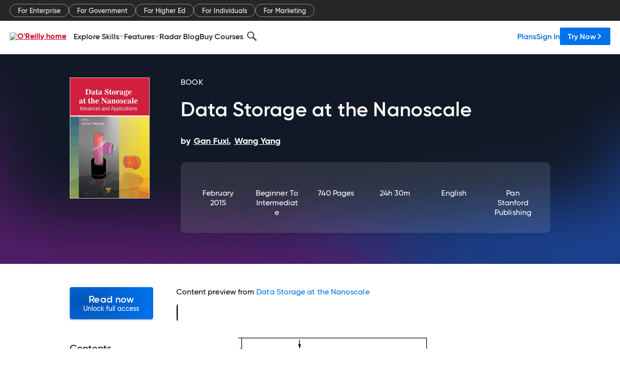

--- FILE ---
content_type: text/html; charset=utf-8
request_url: https://www.oreilly.com/library/view/data-storage-at/9789814613194/chapter-53.html
body_size: 38934
content:
<!DOCTYPE html>
<html lang="en"><head><meta charSet="utf-8"/><meta name="viewport" content="width=device-width, initial-scale=1"/><link rel="preload" as="image" href="https://cdn.oreillystatic.com/images/sitewide-headers/oreilly_logo_mark_red.svg"/><link rel="preload" as="image" href="https://cdn.oreillystatic.com/oreilly/images/app-store-logo.png"/><link rel="preload" as="image" href="https://cdn.oreillystatic.com/oreilly/images/google-play-logo.png"/><link rel="preload" as="image" href="https://cdn.oreillystatic.com/oreilly/images/roku-tv-logo.png"/><link rel="preload" as="image" href="https://cdn.oreillystatic.com/oreilly/images/amazon-appstore-logo.png"/><meta name="theme-color" content="#B9002D"/><link rel="preconnect" href="https://cdn.oreillystatic.com" crossorigin=""/><link rel="preload" href="https://cdn.oreillystatic.com/fonts/Gilroy/Family/gilroy-bold.woff2" as="font" type="font/woff2" crossorigin="anonymous"/><link rel="preload" href="https://cdn.oreillystatic.com/fonts/Gilroy/Family/gilroy-regular.woff2" as="font" type="font/woff2" crossorigin="anonymous"/><link rel="preload" href="https://cdn.oreillystatic.com/fonts/Gilroy/Family/gilroy-medium.woff2" as="font" type="font/woff2" crossorigin="anonymous"/><link rel="preload" href="https://cdn.oreillystatic.com/fonts/Gilroy/Family/gilroy-semibold.woff2" as="font" type="font/woff2" crossorigin="anonymous"/><link rel="preload" href="https://cdn.oreillystatic.com/fonts/GuardianText/GuardianTextSans-Medium-Web.woff2" as="font" type="font/woff2" crossorigin="anonymous"/><link rel="preload" href="https://cdn.oreillystatic.com/fonts/GuardianText/GuardianTextSans-Regular-Web.woff2" as="font" type="font/woff2" crossorigin="anonymous"/><link rel="shortcut icon" href="//www.oreilly.com/favicon.ico"/><meta name="robots" content="index, follow"/><meta name="author" content="Gan Fuxi, Wang Yang"/><meta name="publisher" content="Pan Stanford Publishing"/><meta property="og:title" content="Data Storage at the Nanoscale"/><meta property="og:url" content="https://www.oreilly.com/library/view/data-storage-at/9789814613194/chapter-53.html"/><meta property="og:site_name" content="O’Reilly Online Learning"/><meta property="og:type" content="book"/><meta property="og:image" content="https://www.oreilly.com/library/cover/9789814613194/1200w630h/"/><meta property="og:image:secure_url" content="https://www.oreilly.com/library/cover/9789814613194/1200w630h/"/><meta property="og:image:width" content="1200"/><meta property="og:image:height" content="630"/><meta name="twitter:card" content="summary_large_image"/><meta name="twitter:image" content="https://www.oreilly.com/library/cover/9789814613194/1200w630h/"/><meta name="twitter:site" content="@OReillyMedia"/><meta name="twitter:title" content="Data Storage at the Nanoscale"/><meta property="og:book:isbn" content="9789814613194"/><meta property="og:book:author" content="Gan Fuxi, Wang Yang"/><title>Chapter 7: Laser-Induced Phase Transition and Its Application in Nano-Optical Storage (12/18) - Data Storage at the Nanoscale [Book]</title><meta property="og:description" content="226Laser-Induced Phase Transition and Its Application in Nano-Optical StorageFigure 7.58 Figure 7.59... - Selection from Data Storage at the Nanoscale [Book]"/><meta name="description" content="226Laser-Induced Phase Transition and Its Application in Nano-Optical StorageFigure 7.58 Figure 7.59... - Selection from Data Storage at the Nanoscale [Book]"/><link rel="stylesheet" href="/library/view/dist/client-render.EC6TFHVT.css"/><script>
        (function(h,o,u,n,d) {
          h=h[d]=h[d]||{q:[],onReady:function(c){h.q.push(c)}}
          d=o.createElement(u);d.async=1;d.src=n
          n=o.getElementsByTagName(u)[0];n.parentNode.insertBefore(d,n)
        })(window,document,'script','https://www.datadoghq-browser-agent.com/us1/v5/datadog-rum.js','DD_RUM')
        window.DD_RUM.onReady(function() {
          window.DD_RUM.init({
            clientToken: 'pubeafb4991c8bdcd260cd154294ece7a74',
            applicationId: '9f3d6547-b090-49ef-8a36-89b64f3ee2c5',
            site: 'datadoghq.com',
            service: 'preview_content_viewer-browser',
            env: 'production',
            sessionSampleRate: Number('' || 10),
            sessionReplaySampleRate: Number('' || 10),
            trackUserInteractions: Boolean('' || false),
            trackResources: true,
            trackLongTasks: true,
            defaultPrivacyLevel: 'mask'
          });
        })
      </script><script type="text/javascript">
                  htmlContext = {"basePath":"/library/view","enableMswIntegration":false,"env":{"DATADOG_RUM_APPLICATION_ID":"9f3d6547-b090-49ef-8a36-89b64f3ee2c5","DATADOG_RUM_CLIENT_TOKEN":"pubeafb4991c8bdcd260cd154294ece7a74","ENABLE_BROWSER_LOGGER":"true","ENV":"production","GOOGLE_TAG_MANAGER_ACCOUNT":"GTM-5P4V6Z","LOG_LEVEL":"error"},"frameworkAssets":[],"isDev":false,"manifest":{"observers.js":"observers-6WXBYRSY.js","esm.js":"esm-ZEVP4DAS.js","index.esm.js":"index.esm-G7LAABY4.js","client-render.js":"client-render.TUGL7SXG.js","chunk.js":"chunk-DGJUBN33.js","-ZLS5SCVW.js":"WDYDFRGG-ZLS5SCVW.js","-UHF522OE.js":"2SSKDMRQ-UHF522OE.js","worker.js":"worker-C5J6PNIN.js","rrweb-plugin-console-record.js":"rrweb-plugin-console-record-T6AGXEHB.js","rrweb-record.js":"rrweb-record-EYD7VC6T.js","client-render.css":"client-render.EC6TFHVT.css"},"preloadedAssets":[{"href":"https://cdn.oreillystatic.com/fonts/Gilroy/Family/gilroy-bold.woff2","as":"font","type":"font/woff2","crossOrigin":"anonymous"},{"href":"https://cdn.oreillystatic.com/fonts/Gilroy/Family/gilroy-regular.woff2","as":"font","type":"font/woff2","crossOrigin":"anonymous"},{"href":"https://cdn.oreillystatic.com/fonts/Gilroy/Family/gilroy-medium.woff2","as":"font","type":"font/woff2","crossOrigin":"anonymous"},{"href":"https://cdn.oreillystatic.com/fonts/Gilroy/Family/gilroy-semibold.woff2","as":"font","type":"font/woff2","crossOrigin":"anonymous"},{"href":"https://cdn.oreillystatic.com/fonts/GuardianText/GuardianTextSans-Medium-Web.woff2","as":"font","type":"font/woff2","crossOrigin":"anonymous"},{"href":"https://cdn.oreillystatic.com/fonts/GuardianText/GuardianTextSans-Regular-Web.woff2","as":"font","type":"font/woff2","crossOrigin":"anonymous"}],"name":"preview_content_viewer"};
                  initialStoreData = {"aiChat":{"isOpen":false,"data":{}},"environment":{"origin":"https://internal-ingress.platform.gcp.oreilly.com","env":"production","nodeEnv":"production","logLevel":"error","learningOrigin":"https://learning.oreilly.com","ingressedPaths":["/library/view","/videos"],"apiPath":"/api/web/library/view","basePath":"/library/view","publicPath":"/library/view/dist/","routerBasePath":"/"},"jwt":{"_loadingState":"FAILURE","_error":"No jwt on request."},"ldFeatureFlags":{"_loadingState":"FAILURE","_error":{}},"navigationAndAnnouncements":{"announcements":[],"links":{"header":[{"name":"Enterprise","link":"/enterprise/","icon":"","classname":"","description":"","isExternal":false,"groups":["header"],"syntheticsId":"","children":[]},{"name":"Pricing","link":"/pricing/","icon":"","classname":"","description":"","isExternal":false,"groups":["header"],"syntheticsId":"","children":[]}],"footer":[{"name":"About O’Reilly","link":"/about/","icon":"","classname":"","description":"","isExternal":false,"groups":["footer"],"syntheticsId":"","children":[]},{"name":"Teach/write/train","link":"/work-with-us.html","icon":"","classname":"","description":"","isExternal":false,"groups":["footer"],"syntheticsId":"","children":[]},{"name":"Careers","link":"/careers/","icon":"","classname":"","description":"","isExternal":false,"groups":["footer"],"syntheticsId":"","children":[]},{"name":"Community partners","link":"/partner/signup.csp","icon":"","classname":"","description":"","isExternal":false,"groups":["footer"],"syntheticsId":"","children":[]},{"name":"Affiliate program","link":"/affiliates/","icon":"","classname":"","description":"","isExternal":false,"groups":["footer"],"syntheticsId":"","children":[]},{"name":"Diversity","link":"/diversity/","icon":"","classname":"","description":"","isExternal":false,"groups":["footer"],"syntheticsId":"","children":[]},{"name":"Support","link":"https://www.oreilly.com/online-learning/support/","icon":"","classname":"","description":"","isExternal":false,"groups":["footer"],"syntheticsId":"","children":[]},{"name":"Contact us","link":"/about/contact.html","icon":"","classname":"","description":"","isExternal":false,"groups":["footer"],"syntheticsId":"","children":[]},{"name":"Newsletters","link":"https://www.oreilly.com/emails/newsletters/","icon":"","classname":"","description":"","isExternal":false,"groups":["footer"],"syntheticsId":"","children":[]}],"marketing-header":[{"name":"For Enterprise","link":"https://www.oreilly.com/online-learning/teams.html","icon":"","classname":"","description":"","isExternal":false,"groups":["marketing-header"],"syntheticsId":"","children":[]},{"name":"For Government","link":"https://www.oreilly.com/online-learning/government.html","icon":"","classname":"","description":"","isExternal":false,"groups":["marketing-header"],"syntheticsId":"","children":[]},{"name":"For Higher Ed","link":"https://www.oreilly.com/online-learning/academic.html","icon":"","classname":"","description":"","isExternal":false,"groups":["marketing-header"],"syntheticsId":"","children":[]},{"name":"For Individuals","link":"https://www.oreilly.com/online-learning/individuals.html","icon":"","classname":"","description":"","isExternal":false,"groups":["marketing-header"],"syntheticsId":"","children":[]},{"name":"For Marketing","link":"https://www.oreilly.com/content-marketing-solutions.html","icon":"","classname":"","description":"","isExternal":false,"groups":["marketing-header"],"syntheticsId":"","children":[]}],"fineprint":[{"name":"Terms of Service","link":"https://www.oreilly.com/terms/","icon":"","classname":"","description":"","isExternal":false,"groups":["fineprint"],"syntheticsId":"","children":[]},{"name":"Privacy Policy","link":"/privacy","icon":"","classname":"","description":"","isExternal":false,"groups":["fineprint"],"syntheticsId":"","children":[]},{"name":"Editorial Independence","link":"/about/editorial_independence.html","icon":"","classname":"","description":"","isExternal":false,"groups":["fineprint"],"syntheticsId":"","children":[]},{"name":"Modern Slavery Act Statement","link":"https://www.oreilly.com/modern-slavery-act-transparency-statement.html","icon":"","classname":"","description":"","isExternal":false,"groups":["fineprint"],"syntheticsId":"","children":[]}],"anon-header":[{"name":"Explore Skills","link":"#","icon":"","classname":"","description":"","isExternal":false,"groups":["anon-header","topbar-left"],"syntheticsId":"","children":[{"name":"Cloud Computing","link":"/search/skills/cloud-computing/","icon":"","classname":"","description":"","isExternal":false,"groups":["topbar-left"],"syntheticsId":"","children":[{"name":"Microsoft Azure","link":"/search/skills/microsoft-azure/","icon":"","classname":"","syntheticsId":""},{"name":"Amazon Web Services (AWS)","link":"/search/skills/amazon-web-services-aws/","icon":"","classname":"","syntheticsId":""},{"name":"Google Cloud","link":"/search/skills/google-cloud/","icon":"","classname":"","syntheticsId":""},{"name":"Cloud Migration","link":"/search/skills/cloud-migration/","icon":"","classname":"","syntheticsId":""},{"name":"Cloud Deployment","link":"/search/skills/cloud-deployment/","icon":"","classname":"","syntheticsId":""},{"name":"Cloud Platforms","link":"/search/skills/cloud-platforms/","icon":"","classname":"","syntheticsId":""}]},{"name":"Data Engineering","link":"/search/skills/data-engineering/","icon":"","classname":"","description":"","isExternal":false,"groups":["topbar-left"],"syntheticsId":"","children":[{"name":"Data Warehouse","link":"/search/skills/data-warehouse/","icon":"","classname":"","syntheticsId":""},{"name":"SQL","link":"/search/skills/sql/","icon":"","classname":"","syntheticsId":""},{"name":"Apache Spark","link":"/search/skills/apache-spark/","icon":"","classname":"","syntheticsId":""},{"name":"Microsoft SQL Server","link":"/search/skills/microsoft-sql-server/","icon":"","classname":"","syntheticsId":""},{"name":"MySQL","link":"/search/skills/mysql/","icon":"","classname":"","syntheticsId":""},{"name":"Kafka","link":"/search/skills/kafka/","icon":"","classname":"","syntheticsId":""},{"name":"Data Lake","link":"/search/skills/data-lake/","icon":"","classname":"","syntheticsId":""},{"name":"Streaming & Messaging","link":"/search/skills/streaming-messaging/","icon":"","classname":"","syntheticsId":""},{"name":"NoSQL Databases","link":"/search/skills/nosql-databases/","icon":"","classname":"","syntheticsId":""},{"name":"Relational Databases","link":"/search/skills/relational-databases/","icon":"","classname":"","syntheticsId":""}]},{"name":"Data Science","link":"/search/skills/data-science/","icon":"","classname":"","description":"","isExternal":false,"groups":["topbar-left"],"syntheticsId":"","children":[{"name":"Pandas","link":"/search/topics/pandas/","icon":"","classname":"","syntheticsId":""},{"name":"R","link":"/search/topics/r/","icon":"","classname":"","syntheticsId":""},{"name":"MATLAB","link":"/search/topics/matlab/","icon":"","classname":"","syntheticsId":""},{"name":"SAS","link":"/search/topics/sas/","icon":"","classname":"","syntheticsId":""},{"name":"D3","link":"/search/topics/d3/","icon":"","classname":"","syntheticsId":""},{"name":"Power BI","link":"/search/topics/power-bi/","icon":"","classname":"","syntheticsId":""},{"name":"Tableau","link":"/search/topics/tableau/","icon":"","classname":"","syntheticsId":""},{"name":"Statistics","link":"/search/topics/statistics/","icon":"","classname":"","syntheticsId":""},{"name":"Exploratory Data Analysis","link":"/search/topics/exploratory-data-analysis/","icon":"","classname":"","syntheticsId":""},{"name":"Data Visualization","link":"/search/topics/data-visualization/","icon":"","classname":"","syntheticsId":""}]},{"name":"AI & ML","link":"/search/skills/ai-ml/","icon":"","classname":"","description":"","isExternal":false,"groups":["topbar-left"],"syntheticsId":"","children":[{"name":"Generative AI","link":"/search/skills/generative-ai/","icon":"","classname":"","syntheticsId":""},{"name":"Machine Learning","link":"/search/skills/machine-learning/","icon":"","classname":"","syntheticsId":""},{"name":"Artificial Intelligence (AI)","link":"/search/skills/artificial-intelligence-ai/","icon":"","classname":"","syntheticsId":""},{"name":"Deep Learning","link":"/search/skills/deep-learning/","icon":"","classname":"","syntheticsId":""},{"name":"Reinforcement Learning","link":"/search/skills/reinforcement-learning/","icon":"","classname":"","syntheticsId":""},{"name":"Natural Language Processing","link":"/search/skills/natural-language-processing/","icon":"","classname":"","syntheticsId":""},{"name":"TensorFlow","link":"/search/skills/tensorflow/","icon":"","classname":"","syntheticsId":""},{"name":"Scikit-Learn","link":"/search/skills/scikit-learn/","icon":"","classname":"","syntheticsId":""},{"name":"Hyperparameter Tuning","link":"/search/skills/hyperparameter-tuning/","icon":"","classname":"","syntheticsId":""},{"name":"MLOps","link":"/search/skills/mlops/","icon":"","classname":"","syntheticsId":""}]},{"name":"Programming Languages","link":"/search/skills/programming-languages/","icon":"","classname":"","description":"","isExternal":false,"groups":["topbar-left"],"syntheticsId":"","children":[{"name":"Java","link":"/search/skills/java/","icon":"","classname":"","syntheticsId":""},{"name":"JavaScript","link":"/search/skills/javascript/","icon":"","classname":"","syntheticsId":""},{"name":"Spring","link":"/search/skills/spring/","icon":"","classname":"","syntheticsId":""},{"name":"Python","link":"/search/skills/python/","icon":"","classname":"","syntheticsId":""},{"name":"Go","link":"/search/skills/go/","icon":"","classname":"","syntheticsId":""},{"name":"C#","link":"/search/skills/c-sharp/","icon":"","classname":"","syntheticsId":""},{"name":"C++","link":"/search/skills/c-plus-plus/","icon":"","classname":"","syntheticsId":""},{"name":"C","link":"/search/skills/c/","icon":"","classname":"","syntheticsId":""},{"name":"Swift","link":"/search/skills/swift/","icon":"","classname":"","syntheticsId":""},{"name":"Rust","link":"/search/skills/rust/","icon":"","classname":"","syntheticsId":""},{"name":"Functional Programming","link":"/search/skills/functional-programming/","icon":"","classname":"","syntheticsId":""}]},{"name":"Software Architecture","link":"/search/skills/software-architecture/","icon":"","classname":"","description":"","isExternal":false,"groups":["topbar-left"],"syntheticsId":"","children":[{"name":"Object-Oriented","link":"/search/skills/object-oriented-architecture/","icon":"","classname":"","syntheticsId":""},{"name":"Distributed Systems","link":"/search/skills/distributed-systems/","icon":"","classname":"","syntheticsId":""},{"name":"Domain-Driven Design","link":"/search/skills/domain-driven-design/","icon":"","classname":"","syntheticsId":""},{"name":"Architectural Patterns","link":"/search/skills/architectural-patterns/","icon":"","classname":"","syntheticsId":""}]},{"name":"IT/Ops","link":"/search/skills/it-operations/","icon":"","classname":"","description":"","isExternal":false,"groups":["topbar-left"],"syntheticsId":"","children":[{"name":"Kubernetes","link":"/search/topics/kubernetes/","icon":"","classname":"","syntheticsId":""},{"name":"Docker","link":"/search/topics/docker/","icon":"","classname":"","syntheticsId":""},{"name":"GitHub","link":"/search/topics/github/","icon":"","classname":"","syntheticsId":""},{"name":"Terraform","link":"/search/topics/terraform/","icon":"","classname":"","syntheticsId":""},{"name":"Continuous Delivery","link":"/search/topics/continuous-delivery/","icon":"","classname":"","syntheticsId":""},{"name":"Continuous Integration","link":"/search/topics/continuous-integration/","icon":"","classname":"","syntheticsId":""},{"name":"Database Administration","link":"/search/topics/database-administration/","icon":"","classname":"","syntheticsId":""},{"name":"Computer Networking","link":"/search/topics/computer-networking/","icon":"","classname":"","syntheticsId":""},{"name":"Operating Systems","link":"/search/topics/operating-systems/","icon":"","classname":"","syntheticsId":""},{"name":"IT Certifications","link":"/search/topics/it-certifications/","icon":"","classname":"","syntheticsId":""}]},{"name":"Security","link":"/search/skills/security/","icon":"","classname":"","description":"","isExternal":false,"groups":["topbar-left"],"syntheticsId":"","children":[{"name":"Network Security","link":"/search/skills/network-security/","icon":"","classname":"","syntheticsId":""},{"name":"Application Security","link":"/search/skills/application-security/","icon":"","classname":"","syntheticsId":""},{"name":"Incident Response","link":"/search/skills/incident-response/","icon":"","classname":"","syntheticsId":""},{"name":"Zero Trust Model","link":"/search/skills/zero-trust-model/","icon":"","classname":"","syntheticsId":""},{"name":"Disaster Recovery","link":"/search/skills/disaster-recovery/","icon":"","classname":"","syntheticsId":""},{"name":"Penetration Testing / Ethical Hacking","link":"/search/skills/penetration-testing-ethical-hacking/","icon":"","classname":"","syntheticsId":""},{"name":"Governance","link":"/search/skills/governance/","icon":"","classname":"","syntheticsId":""},{"name":"Malware","link":"/search/skills/malware/","icon":"","classname":"","syntheticsId":""},{"name":"Security Architecture","link":"/search/skills/security-architecture/","icon":"","classname":"","syntheticsId":""},{"name":"Security Engineering","link":"/search/skills/security-engineering/","icon":"","classname":"","syntheticsId":""},{"name":"Security Certifications","link":"/search/skills/security-certifications/","icon":"","classname":"","syntheticsId":""}]},{"name":"Design","link":"/search/skills/design/","icon":"","classname":"","description":"","isExternal":false,"groups":["topbar-left"],"syntheticsId":"","children":[{"name":"Web Design","link":"/search/skills/web-design/","icon":"","classname":"","syntheticsId":""},{"name":"Graphic Design","link":"/search/skills/graphic-design/","icon":"","classname":"","syntheticsId":""},{"name":"Interaction Design","link":"/search/skills/interaction-design/","icon":"","classname":"","syntheticsId":""},{"name":"Film & Video","link":"/search/skills/film-video/","icon":"","classname":"","syntheticsId":""},{"name":"User Experience (UX)","link":"/search/skills/user-experience-ux/","icon":"","classname":"","syntheticsId":""},{"name":"Design Process","link":"/search/skills/design-process/","icon":"","classname":"","syntheticsId":""},{"name":"Design Tools","link":"/search/skills/design-tools/","icon":"","classname":"","syntheticsId":""}]},{"name":"Business","link":"/search/skills/business/","icon":"","classname":"","description":"","isExternal":false,"groups":["topbar-left"],"syntheticsId":"","children":[{"name":"Agile","link":"/search/skills/agile/","icon":"","classname":"","syntheticsId":""},{"name":"Project Management","link":"/search/skills/project-management/","icon":"","classname":"","syntheticsId":""},{"name":"Product Management","link":"/search/skills/product-management/","icon":"","classname":"","syntheticsId":""},{"name":"Marketing","link":"/search/skills/marketing/","icon":"","classname":"","syntheticsId":""},{"name":"Human Resources","link":"/search/skills/human-resources/","icon":"","classname":"","syntheticsId":""},{"name":"Finance","link":"/search/skills/finance/","icon":"","classname":"","syntheticsId":""},{"name":"Team Management","link":"/search/skills/team-management/","icon":"","classname":"","syntheticsId":""},{"name":"Business Strategy","link":"/search/skills/business-strategy/","icon":"","classname":"","syntheticsId":""},{"name":"Digital Transformation","link":"/search/skills/digital-transformation/","icon":"","classname":"","syntheticsId":""},{"name":"Organizational Leadership","link":"/search/skills/organizational-leadership/","icon":"","classname":"","syntheticsId":""}]},{"name":"Soft Skills","link":"/search/skills/soft-skills/","icon":"","classname":"","description":"","isExternal":false,"groups":["topbar-left"],"syntheticsId":"","children":[{"name":"Professional Communication","link":"/search/skills/professional-communication/","icon":"","classname":"","syntheticsId":""},{"name":"Emotional Intelligence","link":"/search/skills/emotional-intelligence/","icon":"","classname":"","syntheticsId":""},{"name":"Presentation Skills","link":"/search/skills/presentation-skills/","icon":"","classname":"","syntheticsId":""},{"name":"Innovation","link":"/search/skills/innovation/","icon":"","classname":"","syntheticsId":""},{"name":"Critical Thinking","link":"/search/skills/critical-thinking/","icon":"","classname":"","syntheticsId":""},{"name":"Public Speaking","link":"/search/skills/public-speaking/","icon":"","classname":"","syntheticsId":""},{"name":"Collaboration","link":"/search/skills/collaboration/","icon":"","classname":"","syntheticsId":""},{"name":"Personal Productivity","link":"/search/skills/personal-productivity/","icon":"","classname":"","syntheticsId":""},{"name":"Confidence / Motivation","link":"/search/skills/confidence-motivation/","icon":"","classname":"","syntheticsId":""}]}]},{"name":"Features","link":"/online-learning/features.html","icon":"","classname":"","description":"","isExternal":false,"groups":["anon-header"],"syntheticsId":"","children":[{"name":"All features","link":"/online-learning/features.html","icon":"","classname":"","description":"","isExternal":false,"groups":["anon-header"],"syntheticsId":"","children":[]},{"name":"Verifiable skills","link":"/online-learning/verifiable-skills.html","icon":"","classname":"","description":"","isExternal":false,"groups":["anon-header"],"syntheticsId":"","children":[]},{"name":"AI Academy","link":"/online-learning/ai-academy.html","icon":"","classname":"","description":"","isExternal":false,"groups":["anon-header"],"syntheticsId":"","children":[]},{"name":"Courses","link":"/online-learning/courses.html","icon":"","classname":"","description":"","isExternal":false,"groups":["anon-header"],"syntheticsId":"","children":[]},{"name":"Certifications","link":"/online-learning/feature-certification.html","icon":"","classname":"","description":"","isExternal":false,"groups":["anon-header"],"syntheticsId":"","children":[]},{"name":"Interactive learning","link":"/online-learning/intro-interactive-learning.html","icon":"","classname":"","description":"","isExternal":false,"groups":["anon-header"],"syntheticsId":"","children":[]},{"name":"Live events","link":"/online-learning/live-events.html","icon":"","classname":"","description":"","isExternal":false,"groups":["anon-header"],"syntheticsId":"","children":[]},{"name":"Superstreams","link":"/products/superstreams.html","icon":"","classname":"","description":"","isExternal":false,"groups":["anon-header"],"syntheticsId":"","children":[]},{"name":"Answers","link":"/online-learning/feature-answers.html","icon":"","classname":"","description":"","isExternal":false,"groups":["anon-header"],"syntheticsId":"","children":[]},{"name":"Insights reporting","link":"/online-learning/insights-dashboard.html","icon":"","classname":"","description":"","isExternal":false,"groups":["anon-header"],"syntheticsId":"","children":[]}]},{"name":"Radar Blog","link":"/radar/","icon":"","classname":"","description":"","isExternal":false,"groups":["anon-header"],"syntheticsId":"","children":[]},{"name":"Buy Courses","link":"/live/","icon":"","classname":"","description":"","isExternal":false,"groups":["anon-header"],"syntheticsId":"","children":[]}],"topbar-left":[{"name":"Explore Skills","link":"#","icon":"","classname":"","description":"","isExternal":false,"groups":["anon-header","topbar-left"],"syntheticsId":"","children":[{"name":"Cloud Computing","link":"/search/skills/cloud-computing/","icon":"","classname":"","description":"","isExternal":false,"groups":["topbar-left"],"syntheticsId":"","children":[{"name":"Microsoft Azure","link":"/search/skills/microsoft-azure/","icon":"","classname":"","syntheticsId":""},{"name":"Amazon Web Services (AWS)","link":"/search/skills/amazon-web-services-aws/","icon":"","classname":"","syntheticsId":""},{"name":"Google Cloud","link":"/search/skills/google-cloud/","icon":"","classname":"","syntheticsId":""},{"name":"Cloud Migration","link":"/search/skills/cloud-migration/","icon":"","classname":"","syntheticsId":""},{"name":"Cloud Deployment","link":"/search/skills/cloud-deployment/","icon":"","classname":"","syntheticsId":""},{"name":"Cloud Platforms","link":"/search/skills/cloud-platforms/","icon":"","classname":"","syntheticsId":""}]},{"name":"Data Engineering","link":"/search/skills/data-engineering/","icon":"","classname":"","description":"","isExternal":false,"groups":["topbar-left"],"syntheticsId":"","children":[{"name":"Data Warehouse","link":"/search/skills/data-warehouse/","icon":"","classname":"","syntheticsId":""},{"name":"SQL","link":"/search/skills/sql/","icon":"","classname":"","syntheticsId":""},{"name":"Apache Spark","link":"/search/skills/apache-spark/","icon":"","classname":"","syntheticsId":""},{"name":"Microsoft SQL Server","link":"/search/skills/microsoft-sql-server/","icon":"","classname":"","syntheticsId":""},{"name":"MySQL","link":"/search/skills/mysql/","icon":"","classname":"","syntheticsId":""},{"name":"Kafka","link":"/search/skills/kafka/","icon":"","classname":"","syntheticsId":""},{"name":"Data Lake","link":"/search/skills/data-lake/","icon":"","classname":"","syntheticsId":""},{"name":"Streaming & Messaging","link":"/search/skills/streaming-messaging/","icon":"","classname":"","syntheticsId":""},{"name":"NoSQL Databases","link":"/search/skills/nosql-databases/","icon":"","classname":"","syntheticsId":""},{"name":"Relational Databases","link":"/search/skills/relational-databases/","icon":"","classname":"","syntheticsId":""}]},{"name":"Data Science","link":"/search/skills/data-science/","icon":"","classname":"","description":"","isExternal":false,"groups":["topbar-left"],"syntheticsId":"","children":[{"name":"Pandas","link":"/search/topics/pandas/","icon":"","classname":"","syntheticsId":""},{"name":"R","link":"/search/topics/r/","icon":"","classname":"","syntheticsId":""},{"name":"MATLAB","link":"/search/topics/matlab/","icon":"","classname":"","syntheticsId":""},{"name":"SAS","link":"/search/topics/sas/","icon":"","classname":"","syntheticsId":""},{"name":"D3","link":"/search/topics/d3/","icon":"","classname":"","syntheticsId":""},{"name":"Power BI","link":"/search/topics/power-bi/","icon":"","classname":"","syntheticsId":""},{"name":"Tableau","link":"/search/topics/tableau/","icon":"","classname":"","syntheticsId":""},{"name":"Statistics","link":"/search/topics/statistics/","icon":"","classname":"","syntheticsId":""},{"name":"Exploratory Data Analysis","link":"/search/topics/exploratory-data-analysis/","icon":"","classname":"","syntheticsId":""},{"name":"Data Visualization","link":"/search/topics/data-visualization/","icon":"","classname":"","syntheticsId":""}]},{"name":"AI & ML","link":"/search/skills/ai-ml/","icon":"","classname":"","description":"","isExternal":false,"groups":["topbar-left"],"syntheticsId":"","children":[{"name":"Generative AI","link":"/search/skills/generative-ai/","icon":"","classname":"","syntheticsId":""},{"name":"Machine Learning","link":"/search/skills/machine-learning/","icon":"","classname":"","syntheticsId":""},{"name":"Artificial Intelligence (AI)","link":"/search/skills/artificial-intelligence-ai/","icon":"","classname":"","syntheticsId":""},{"name":"Deep Learning","link":"/search/skills/deep-learning/","icon":"","classname":"","syntheticsId":""},{"name":"Reinforcement Learning","link":"/search/skills/reinforcement-learning/","icon":"","classname":"","syntheticsId":""},{"name":"Natural Language Processing","link":"/search/skills/natural-language-processing/","icon":"","classname":"","syntheticsId":""},{"name":"TensorFlow","link":"/search/skills/tensorflow/","icon":"","classname":"","syntheticsId":""},{"name":"Scikit-Learn","link":"/search/skills/scikit-learn/","icon":"","classname":"","syntheticsId":""},{"name":"Hyperparameter Tuning","link":"/search/skills/hyperparameter-tuning/","icon":"","classname":"","syntheticsId":""},{"name":"MLOps","link":"/search/skills/mlops/","icon":"","classname":"","syntheticsId":""}]},{"name":"Programming Languages","link":"/search/skills/programming-languages/","icon":"","classname":"","description":"","isExternal":false,"groups":["topbar-left"],"syntheticsId":"","children":[{"name":"Java","link":"/search/skills/java/","icon":"","classname":"","syntheticsId":""},{"name":"JavaScript","link":"/search/skills/javascript/","icon":"","classname":"","syntheticsId":""},{"name":"Spring","link":"/search/skills/spring/","icon":"","classname":"","syntheticsId":""},{"name":"Python","link":"/search/skills/python/","icon":"","classname":"","syntheticsId":""},{"name":"Go","link":"/search/skills/go/","icon":"","classname":"","syntheticsId":""},{"name":"C#","link":"/search/skills/c-sharp/","icon":"","classname":"","syntheticsId":""},{"name":"C++","link":"/search/skills/c-plus-plus/","icon":"","classname":"","syntheticsId":""},{"name":"C","link":"/search/skills/c/","icon":"","classname":"","syntheticsId":""},{"name":"Swift","link":"/search/skills/swift/","icon":"","classname":"","syntheticsId":""},{"name":"Rust","link":"/search/skills/rust/","icon":"","classname":"","syntheticsId":""},{"name":"Functional Programming","link":"/search/skills/functional-programming/","icon":"","classname":"","syntheticsId":""}]},{"name":"Software Architecture","link":"/search/skills/software-architecture/","icon":"","classname":"","description":"","isExternal":false,"groups":["topbar-left"],"syntheticsId":"","children":[{"name":"Object-Oriented","link":"/search/skills/object-oriented-architecture/","icon":"","classname":"","syntheticsId":""},{"name":"Distributed Systems","link":"/search/skills/distributed-systems/","icon":"","classname":"","syntheticsId":""},{"name":"Domain-Driven Design","link":"/search/skills/domain-driven-design/","icon":"","classname":"","syntheticsId":""},{"name":"Architectural Patterns","link":"/search/skills/architectural-patterns/","icon":"","classname":"","syntheticsId":""}]},{"name":"IT/Ops","link":"/search/skills/it-operations/","icon":"","classname":"","description":"","isExternal":false,"groups":["topbar-left"],"syntheticsId":"","children":[{"name":"Kubernetes","link":"/search/topics/kubernetes/","icon":"","classname":"","syntheticsId":""},{"name":"Docker","link":"/search/topics/docker/","icon":"","classname":"","syntheticsId":""},{"name":"GitHub","link":"/search/topics/github/","icon":"","classname":"","syntheticsId":""},{"name":"Terraform","link":"/search/topics/terraform/","icon":"","classname":"","syntheticsId":""},{"name":"Continuous Delivery","link":"/search/topics/continuous-delivery/","icon":"","classname":"","syntheticsId":""},{"name":"Continuous Integration","link":"/search/topics/continuous-integration/","icon":"","classname":"","syntheticsId":""},{"name":"Database Administration","link":"/search/topics/database-administration/","icon":"","classname":"","syntheticsId":""},{"name":"Computer Networking","link":"/search/topics/computer-networking/","icon":"","classname":"","syntheticsId":""},{"name":"Operating Systems","link":"/search/topics/operating-systems/","icon":"","classname":"","syntheticsId":""},{"name":"IT Certifications","link":"/search/topics/it-certifications/","icon":"","classname":"","syntheticsId":""}]},{"name":"Security","link":"/search/skills/security/","icon":"","classname":"","description":"","isExternal":false,"groups":["topbar-left"],"syntheticsId":"","children":[{"name":"Network Security","link":"/search/skills/network-security/","icon":"","classname":"","syntheticsId":""},{"name":"Application Security","link":"/search/skills/application-security/","icon":"","classname":"","syntheticsId":""},{"name":"Incident Response","link":"/search/skills/incident-response/","icon":"","classname":"","syntheticsId":""},{"name":"Zero Trust Model","link":"/search/skills/zero-trust-model/","icon":"","classname":"","syntheticsId":""},{"name":"Disaster Recovery","link":"/search/skills/disaster-recovery/","icon":"","classname":"","syntheticsId":""},{"name":"Penetration Testing / Ethical Hacking","link":"/search/skills/penetration-testing-ethical-hacking/","icon":"","classname":"","syntheticsId":""},{"name":"Governance","link":"/search/skills/governance/","icon":"","classname":"","syntheticsId":""},{"name":"Malware","link":"/search/skills/malware/","icon":"","classname":"","syntheticsId":""},{"name":"Security Architecture","link":"/search/skills/security-architecture/","icon":"","classname":"","syntheticsId":""},{"name":"Security Engineering","link":"/search/skills/security-engineering/","icon":"","classname":"","syntheticsId":""},{"name":"Security Certifications","link":"/search/skills/security-certifications/","icon":"","classname":"","syntheticsId":""}]},{"name":"Design","link":"/search/skills/design/","icon":"","classname":"","description":"","isExternal":false,"groups":["topbar-left"],"syntheticsId":"","children":[{"name":"Web Design","link":"/search/skills/web-design/","icon":"","classname":"","syntheticsId":""},{"name":"Graphic Design","link":"/search/skills/graphic-design/","icon":"","classname":"","syntheticsId":""},{"name":"Interaction Design","link":"/search/skills/interaction-design/","icon":"","classname":"","syntheticsId":""},{"name":"Film & Video","link":"/search/skills/film-video/","icon":"","classname":"","syntheticsId":""},{"name":"User Experience (UX)","link":"/search/skills/user-experience-ux/","icon":"","classname":"","syntheticsId":""},{"name":"Design Process","link":"/search/skills/design-process/","icon":"","classname":"","syntheticsId":""},{"name":"Design Tools","link":"/search/skills/design-tools/","icon":"","classname":"","syntheticsId":""}]},{"name":"Business","link":"/search/skills/business/","icon":"","classname":"","description":"","isExternal":false,"groups":["topbar-left"],"syntheticsId":"","children":[{"name":"Agile","link":"/search/skills/agile/","icon":"","classname":"","syntheticsId":""},{"name":"Project Management","link":"/search/skills/project-management/","icon":"","classname":"","syntheticsId":""},{"name":"Product Management","link":"/search/skills/product-management/","icon":"","classname":"","syntheticsId":""},{"name":"Marketing","link":"/search/skills/marketing/","icon":"","classname":"","syntheticsId":""},{"name":"Human Resources","link":"/search/skills/human-resources/","icon":"","classname":"","syntheticsId":""},{"name":"Finance","link":"/search/skills/finance/","icon":"","classname":"","syntheticsId":""},{"name":"Team Management","link":"/search/skills/team-management/","icon":"","classname":"","syntheticsId":""},{"name":"Business Strategy","link":"/search/skills/business-strategy/","icon":"","classname":"","syntheticsId":""},{"name":"Digital Transformation","link":"/search/skills/digital-transformation/","icon":"","classname":"","syntheticsId":""},{"name":"Organizational Leadership","link":"/search/skills/organizational-leadership/","icon":"","classname":"","syntheticsId":""}]},{"name":"Soft Skills","link":"/search/skills/soft-skills/","icon":"","classname":"","description":"","isExternal":false,"groups":["topbar-left"],"syntheticsId":"","children":[{"name":"Professional Communication","link":"/search/skills/professional-communication/","icon":"","classname":"","syntheticsId":""},{"name":"Emotional Intelligence","link":"/search/skills/emotional-intelligence/","icon":"","classname":"","syntheticsId":""},{"name":"Presentation Skills","link":"/search/skills/presentation-skills/","icon":"","classname":"","syntheticsId":""},{"name":"Innovation","link":"/search/skills/innovation/","icon":"","classname":"","syntheticsId":""},{"name":"Critical Thinking","link":"/search/skills/critical-thinking/","icon":"","classname":"","syntheticsId":""},{"name":"Public Speaking","link":"/search/skills/public-speaking/","icon":"","classname":"","syntheticsId":""},{"name":"Collaboration","link":"/search/skills/collaboration/","icon":"","classname":"","syntheticsId":""},{"name":"Personal Productivity","link":"/search/skills/personal-productivity/","icon":"","classname":"","syntheticsId":""},{"name":"Confidence / Motivation","link":"/search/skills/confidence-motivation/","icon":"","classname":"","syntheticsId":""}]}]}],"anon-footer-left":[{"name":"About O'Reilly","link":"/about/","icon":"","classname":"","description":"","isExternal":false,"groups":["anon-footer-left"],"syntheticsId":"","children":[{"name":"Teach/Write/Train","link":"/work-with-us.html","icon":"","classname":"","description":"","isExternal":false,"groups":["anon-footer-left"],"syntheticsId":"","children":[]},{"name":"Careers","link":"/careers/","icon":"","classname":"","description":"","isExternal":false,"groups":["anon-footer-left"],"syntheticsId":"","children":[]},{"name":"O'Reilly News","link":"/press/","icon":"","classname":"","description":"","isExternal":false,"groups":["anon-footer-left"],"syntheticsId":"","children":[]},{"name":"Media Coverage","link":"/press/media-coverage.html","icon":"","classname":"","description":"","isExternal":false,"groups":["anon-footer-left"],"syntheticsId":"","children":[]},{"name":"Community Partners","link":"/partner/signup.csp","icon":"","classname":"","description":"","isExternal":false,"groups":["anon-footer-left"],"syntheticsId":"","children":[]},{"name":"Affiliate Program","link":"/affiliates/","icon":"","classname":"","description":"","isExternal":false,"groups":["anon-footer-left"],"syntheticsId":"","children":[]},{"name":"Submit an RFP","link":"/online-learning/rfp.html","icon":"","classname":"","description":"","isExternal":false,"groups":["anon-footer-left"],"syntheticsId":"","children":[]},{"name":"Diversity","link":"/diversity/","icon":"","classname":"","description":"","isExternal":false,"groups":["anon-footer-left"],"syntheticsId":"","children":[]},{"name":"Content Sponsorship","link":"/content-marketing-solutions.html","icon":"","classname":"","description":"","isExternal":false,"groups":["anon-footer-left"],"syntheticsId":"","children":[]}]}],"anon-footer-center":[{"name":"Support","link":"/online-learning/support/","icon":"","classname":"","description":"","isExternal":false,"groups":["anon-footer-center"],"syntheticsId":"","children":[{"name":"Contact Us","link":"/about/contact.html","icon":"","classname":"","description":"","isExternal":false,"groups":["anon-footer-center"],"syntheticsId":"","children":[]},{"name":"Newsletters","link":"/emails/newsletters/","icon":"","classname":"","description":"","isExternal":false,"groups":["anon-footer-center"],"syntheticsId":"","children":[]},{"name":"Privacy Policy","link":"/privacy.html","icon":"","classname":"","description":"","isExternal":false,"groups":["anon-footer-center"],"syntheticsId":"","children":[]},{"name":"AI Policy","link":"/about/oreilly-approach-to-generative-ai.html","icon":"","classname":"","description":"","isExternal":false,"groups":["anon-footer-center"],"syntheticsId":"","children":[]}]}],"anon-footer-right":[{"name":"International","link":"#","icon":"","classname":"","description":"","isExternal":false,"groups":["anon-footer-right"],"syntheticsId":"","children":[{"name":"Australia & New Zealand","link":"/online-learning/anz.html","icon":"","classname":"","description":"","isExternal":false,"groups":["anon-footer-right"],"syntheticsId":"","children":[]},{"name":"Japan","link":"https://www.oreilly.co.jp/index.shtml","icon":"","classname":"","description":"","isExternal":false,"groups":["anon-footer-right"],"syntheticsId":"","children":[]}]}],"social":[{"name":"LinkedIn","link":"https://www.linkedin.com/company/oreilly-media","icon":"linkedin","classname":"","description":"","isExternal":false,"groups":["social"],"syntheticsId":"","children":[]},{"name":"YouTube","link":"https://www.youtube.com/user/OreillyMedia","icon":"youtube","classname":"","description":"","isExternal":false,"groups":["social"],"syntheticsId":"","children":[]}]}},"playlistsCoreState":{"mostRecentPlaylistIds":[],"playlistActions":{"updatingSharing":false,"sharingErrors":{}},"playlists":{"error":"","fetching":true,"loaded":false,"playlists":[],"sharingEnabled":false},"playlistSSR":{"error":"","fetching":false,"loaded":false,"playlist":{}},"sharedPlaylist":{"error":"","fetching":false,"loaded":false,"playlist":{}}},"user":{"error":"User is not authenticated"},"userInfo":{"meta":{"error":"User is not authenticated"},"profile":{"error":null},"usageStatus":{"error":null}},"userProfile":{"error":{"message":"No encoded jwt."},"_loadingState":"FAILURE"},"appState":{"ourn":"urn:orm:book:9789814613194","title":"Data Storage at the Nanoscale"}};
                  __orm_public_path__ = window.initialStoreData?.environment?.publicPath;
                </script><script type="text/javascript">
      window.orm = window.orm || {};
      window.orm.redirect = function redirect(url) {
        window.location.assign(url);
      };
      window.orm.logger = console;
    </script><script type="text/javascript" src="https://www.datadoghq-browser-agent.com/us1/v5/datadog-logs.js"></script><script type="text/javascript">
        if (window.DD_LOGS) {
          window.DD_LOGS.init({
            clientToken: 'pub8399c9005ebe7454be1698e2aee94fba',
            site: 'datadoghq.com',
            env: 'production',
            service: 'preview_content_viewer-browser',
            sessionSampleRate: Number('' || 50),
          });
          window.DD_LOGS.logger.setLevel('error' || 'error');
          window.orm.logger = DD_LOGS.logger;
        }
      </script><script>
      // Disable analytics when hit from DD synthetics browser
      if (window._DATADOG_SYNTHETICS_BROWSER === undefined) {
        if (window.initialStoreData && window.initialStoreData.userInfo.meta
          && window.initialStoreData.userInfo.meta.user_identifier && window.initialStoreData.jwt) {
          var user = window.initialStoreData.userInfo.meta;
          var dataLayer = window.dataLayer || [];
          var jwtPerms = window.initialStoreData.jwt.perms;

          // Set user/session info
          dataLayer.push({ userIdentifier: user.user_identifier });
          dataLayer.push({ loggedIn: 'yes' });

          // Set account/org info
          if (!user.individual) {
            dataLayer.push({ orgID: user.primary_account });
          }

          // Set user hasPurchases boolean
          dataLayer.push({ hasPurchases: user.has_purchases.toString() });

          // Set account type
          if (user.individual) {
            if (user.subscription && user.subscription.active) {
              dataLayer.push({learningAccountType: 'individual'});
            } else if (user.is_trial) {
              dataLayer.push({learningAccountType: 'free trial'});
            }
            else if (user.has_purchases && jwtPerms?.prch?.includes('c')){
              dataLayer.push({learningAccountType: 'event purchaser'});
            }
          } else {
            if (user.academic_institution) {
              dataLayer.push({learningAccountType: 'academic'});
            } else {
              dataLayer.push({learningAccountType: 'enterprise'});
            }
          }

          // Set paid account
          if (user.subscription && user.subscription.active) {
            dataLayer.push({ learningPaidAccount: 'yes' });
          }
        }

        (function(w,d,s,l,i){w[l]=w[l]||[];w[l].push({'gtm.start':
          new Date().getTime(),event:'gtm.js'});var f=d.getElementsByTagName(s)[0],
          j=d.createElement(s),dl=l!='dataLayer'?'&l='+l:'';j.async=true;j.src=
          'https://www.googletagmanager.com/gtm.js?id='+i+dl;f.parentNode.insertBefore(j,f);
        })(window,document,'script','dataLayer', 'GTM-5P4V6Z');
      }
    </script><script type="module" src="/library/view/dist/client-render.TUGL7SXG.js" defer=""></script></head><body id="root"><noscript><iframe src="https://www.googletagmanager.com/ns.html?id=GTM-5P4V6Z" height="0" width="0" style="display:none;visibility:hidden"></iframe></noscript><!--$--><script>
        var _vwo_code=(function(){
        var account_id=291788,
        settings_tolerance=2000,
        library_tolerance=2500,
        use_existing_jquery=false,
        /* DO NOT EDIT BELOW THIS LINE */
        f=false,d=document;return{use_existing_jquery:function(){return use_existing_jquery;},library_tolerance:function(){return library_tolerance;},finish:function(){if(!f){f=true;var a=d.getElementById('_vis_opt_path_hides');if(a)a.parentNode.removeChild(a);}},finished:function(){return f;},load:function(a){var b=d.createElement('script');b.src=a;b.type='text/javascript';b.innerText;b.onerror=function(){_vwo_code.finish();};d.getElementsByTagName('head')[0].appendChild(b);},init:function(){settings_timer=setTimeout('_vwo_code.finish()',settings_tolerance);var a=d.createElement('style'),b='body{opacity:0 !important;filter:alpha(opacity=0) !important;background:none !important;}',h=d.getElementsByTagName('head')[0];a.setAttribute('id','_vis_opt_path_hides');a.setAttribute('type','text/css');if(a.styleSheet)a.styleSheet.cssText=b;else a.appendChild(d.createTextNode(b));h.appendChild(a);this.load('//dev.visualwebsiteoptimizer.com/j.php?a='+account_id+'&u='+encodeURIComponent(d.URL)+'&r='+Math.random());return settings_timer;}};}());_vwo_settings_timer=_vwo_code.init();
      </script><a href="#main" class="orm-global-skip-link">Skip to Content</a><header class="orm-global-site-header--default" id="orm-global-site-banner" role="banner" data-testid="site-header-public"><div id="site-header-public-content"><nav role="navigation" aria-label="Primary site navigation"><div id="marketing-menu-outer"><div id="marketing-menu-inner"><ul class="menu" id="marketing-menu-list" data-testid="marketing-menu"><li class="menu__item "><a class="menu-item__link menu-item__link--pill" href="https://www.oreilly.com/online-learning/teams.html">For Enterprise</a></li><li class="menu__item "><a class="menu-item__link menu-item__link--pill" href="https://www.oreilly.com/online-learning/government.html">For Government</a></li><li class="menu__item "><a class="menu-item__link menu-item__link--pill" href="https://www.oreilly.com/online-learning/academic.html">For Higher Ed</a></li><li class="menu__item "><a class="menu-item__link menu-item__link--pill" href="https://www.oreilly.com/online-learning/individuals.html">For Individuals</a></li><li class="menu__item "><a class="menu-item__link menu-item__link--pill" href="https://www.oreilly.com/content-marketing-solutions.html">For Marketing</a></li></ul></div></div><div id="primary-menu-section"><a href="https://www.oreilly.com" title="home page" aria-current="page" id="primary-menu-logo-link"><img id="primary-menu-logo" src="https://cdn.oreillystatic.com/images/sitewide-headers/oreilly_logo_mark_red.svg" alt="O&#x27;Reilly home"/></a><ul id="primary-menu" class="menu navigation-hidden"><li class="navigation-hidden" id="primary-menu-item-left"><ul class="menu" id="primary-menu-list-left"><li class="menu__item menu-item menu-item--level-0 mobileOnly " id="menu-item-for-enterprise-0"><a class="menu-item__link menu-item-link menu-item-link--level-0" href="https://www.oreilly.com/online-learning/teams.html" id="menu-item-link-for-enterprise-0">For Enterprise</a></li><li class="menu__item menu-item menu-item--level-0 mobileOnly " id="menu-item-for-government-1"><a class="menu-item__link menu-item-link menu-item-link--level-0" href="https://www.oreilly.com/online-learning/government.html" id="menu-item-link-for-government-1">For Government</a></li><li class="menu__item menu-item menu-item--level-0 mobileOnly " id="menu-item-for-higher-ed-2"><a class="menu-item__link menu-item-link menu-item-link--level-0" href="https://www.oreilly.com/online-learning/academic.html" id="menu-item-link-for-higher-ed-2">For Higher Ed</a></li><li class="menu__item menu-item menu-item--level-0 mobileOnly " id="menu-item-for-individuals-3"><a class="menu-item__link menu-item-link menu-item-link--level-0" href="https://www.oreilly.com/online-learning/individuals.html" id="menu-item-link-for-individuals-3">For Individuals</a></li><li class="menu__item menu-item menu-item--level-0 mobileOnly " id="menu-item-for-marketing-4"><a class="menu-item__link menu-item-link menu-item-link--level-0" href="https://www.oreilly.com/content-marketing-solutions.html" id="menu-item-link-for-marketing-4">For Marketing</a></li><li class="menu__item menu-item menu-item--level-0  " id="menu-item-explore-skills-0"><a class="menu-item__link menu-item-link menu-item-link--level-0" href="#" id="menu-item-link-explore-skills-0" aria-expanded="false" aria-haspopup="true">Explore Skills<svg class="header-icon" focusable="false" aria-hidden="true" viewBox="0 0 20 20" height="10px" width="10px" fill="#999"><path d="M3.28584 5C2.55348 5 2 5.61034 2 6.37045C2 6.75163 2.14716 7.07887 2.3696 7.32823L9.05948 14.5755L9.06355 14.5798C9.31508 14.8461 9.63852 15 10.0043 15C10.3442 15 10.6968 14.8585 10.9473 14.5681L17.6227 7.32738C17.8549 7.08041 18 6.74835 18 6.37045C18 5.61034 17.4465 5 16.7142 5C16.3633 5 16.044 5.14856 15.8102 5.38158L15.8026 5.38909L10.0041 11.666L4.20438 5.39664L4.2007 5.39275C3.96654 5.14484 3.63979 5 3.28584 5Z"></path></svg></a><ul class="submenu submenu--level-0" id="submenu-explore-skills-0"><li class="menu__item menu-item menu-item--level-1  " id="menu-item-cloud-computing-0"><a class="menu-item__link menu-item-link menu-item-link--level-1" href="/search/skills/cloud-computing/" id="menu-item-link-cloud-computing-0" aria-expanded="false" aria-haspopup="true">Cloud Computing<svg class="header-icon" aria-hidden="true" viewBox="0 0 20 20" height="10px" width="10px" fill="#ccc"><path d="M5.5 16.7142C5.5 17.4465 6.11034 18 6.87045 18C7.25163 18 7.57887 17.8528 7.82823 17.6304L15.0755 10.9405L15.0798 10.9365C15.3461 10.6849 15.5 10.3615 15.5 9.99568C15.5 9.65583 15.3585 9.30318 15.0681 9.05271L7.82738 2.37726C7.58041 2.14511 7.24835 2 6.87045 2C6.11034 2 5.5 2.55348 5.5 3.28584C5.5 3.63671 5.64856 3.95598 5.88158 4.18983L5.88909 4.19737L12.166 9.99593L5.89664 15.7956L5.89275 15.7993C5.64484 16.0335 5.5 16.3602 5.5 16.7142Z"></path></svg></a><ul class="submenu submenu--level-1" id="submenu-cloud-computing-0"><li class="menu__item menu-item menu-item--level-2  " id="menu-item-microsoft-azure-0"><a class="menu-item__link menu-item-link menu-item-link--level-2" href="/search/skills/microsoft-azure/" id="menu-item-link-microsoft-azure-0">Microsoft Azure</a></li><li class="menu__item menu-item menu-item--level-2  " id="menu-item-amazon-web-services-aws-1"><a class="menu-item__link menu-item-link menu-item-link--level-2" href="/search/skills/amazon-web-services-aws/" id="menu-item-link-amazon-web-services-aws-1">Amazon Web Services (AWS)</a></li><li class="menu__item menu-item menu-item--level-2  " id="menu-item-google-cloud-2"><a class="menu-item__link menu-item-link menu-item-link--level-2" href="/search/skills/google-cloud/" id="menu-item-link-google-cloud-2">Google Cloud</a></li><li class="menu__item menu-item menu-item--level-2  " id="menu-item-cloud-migration-3"><a class="menu-item__link menu-item-link menu-item-link--level-2" href="/search/skills/cloud-migration/" id="menu-item-link-cloud-migration-3">Cloud Migration</a></li><li class="menu__item menu-item menu-item--level-2  " id="menu-item-cloud-deployment-4"><a class="menu-item__link menu-item-link menu-item-link--level-2" href="/search/skills/cloud-deployment/" id="menu-item-link-cloud-deployment-4">Cloud Deployment</a></li><li class="menu__item menu-item menu-item--level-2  " id="menu-item-cloud-platforms-5"><a class="menu-item__link menu-item-link menu-item-link--level-2" href="/search/skills/cloud-platforms/" id="menu-item-link-cloud-platforms-5">Cloud Platforms</a></li></ul></li><li class="menu__item menu-item menu-item--level-1  " id="menu-item-data-engineering-1"><a class="menu-item__link menu-item-link menu-item-link--level-1" href="/search/skills/data-engineering/" id="menu-item-link-data-engineering-1" aria-expanded="false" aria-haspopup="true">Data Engineering<svg class="header-icon" aria-hidden="true" viewBox="0 0 20 20" height="10px" width="10px" fill="#ccc"><path d="M5.5 16.7142C5.5 17.4465 6.11034 18 6.87045 18C7.25163 18 7.57887 17.8528 7.82823 17.6304L15.0755 10.9405L15.0798 10.9365C15.3461 10.6849 15.5 10.3615 15.5 9.99568C15.5 9.65583 15.3585 9.30318 15.0681 9.05271L7.82738 2.37726C7.58041 2.14511 7.24835 2 6.87045 2C6.11034 2 5.5 2.55348 5.5 3.28584C5.5 3.63671 5.64856 3.95598 5.88158 4.18983L5.88909 4.19737L12.166 9.99593L5.89664 15.7956L5.89275 15.7993C5.64484 16.0335 5.5 16.3602 5.5 16.7142Z"></path></svg></a><ul class="submenu submenu--level-1" id="submenu-data-engineering-1"><li class="menu__item menu-item menu-item--level-2  " id="menu-item-data-warehouse-0"><a class="menu-item__link menu-item-link menu-item-link--level-2" href="/search/skills/data-warehouse/" id="menu-item-link-data-warehouse-0">Data Warehouse</a></li><li class="menu__item menu-item menu-item--level-2  " id="menu-item-sql-1"><a class="menu-item__link menu-item-link menu-item-link--level-2" href="/search/skills/sql/" id="menu-item-link-sql-1">SQL</a></li><li class="menu__item menu-item menu-item--level-2  " id="menu-item-apache-spark-2"><a class="menu-item__link menu-item-link menu-item-link--level-2" href="/search/skills/apache-spark/" id="menu-item-link-apache-spark-2">Apache Spark</a></li><li class="menu__item menu-item menu-item--level-2  " id="menu-item-microsoft-sql-server-3"><a class="menu-item__link menu-item-link menu-item-link--level-2" href="/search/skills/microsoft-sql-server/" id="menu-item-link-microsoft-sql-server-3">Microsoft SQL Server</a></li><li class="menu__item menu-item menu-item--level-2  " id="menu-item-mysql-4"><a class="menu-item__link menu-item-link menu-item-link--level-2" href="/search/skills/mysql/" id="menu-item-link-mysql-4">MySQL</a></li><li class="menu__item menu-item menu-item--level-2  " id="menu-item-kafka-5"><a class="menu-item__link menu-item-link menu-item-link--level-2" href="/search/skills/kafka/" id="menu-item-link-kafka-5">Kafka</a></li><li class="menu__item menu-item menu-item--level-2  " id="menu-item-data-lake-6"><a class="menu-item__link menu-item-link menu-item-link--level-2" href="/search/skills/data-lake/" id="menu-item-link-data-lake-6">Data Lake</a></li><li class="menu__item menu-item menu-item--level-2  " id="menu-item-streaming-messaging-7"><a class="menu-item__link menu-item-link menu-item-link--level-2" href="/search/skills/streaming-messaging/" id="menu-item-link-streaming-messaging-7">Streaming &amp; Messaging</a></li><li class="menu__item menu-item menu-item--level-2  " id="menu-item-nosql-databases-8"><a class="menu-item__link menu-item-link menu-item-link--level-2" href="/search/skills/nosql-databases/" id="menu-item-link-nosql-databases-8">NoSQL Databases</a></li><li class="menu__item menu-item menu-item--level-2  " id="menu-item-relational-databases-9"><a class="menu-item__link menu-item-link menu-item-link--level-2" href="/search/skills/relational-databases/" id="menu-item-link-relational-databases-9">Relational Databases</a></li></ul></li><li class="menu__item menu-item menu-item--level-1  " id="menu-item-data-science-2"><a class="menu-item__link menu-item-link menu-item-link--level-1" href="/search/skills/data-science/" id="menu-item-link-data-science-2" aria-expanded="false" aria-haspopup="true">Data Science<svg class="header-icon" aria-hidden="true" viewBox="0 0 20 20" height="10px" width="10px" fill="#ccc"><path d="M5.5 16.7142C5.5 17.4465 6.11034 18 6.87045 18C7.25163 18 7.57887 17.8528 7.82823 17.6304L15.0755 10.9405L15.0798 10.9365C15.3461 10.6849 15.5 10.3615 15.5 9.99568C15.5 9.65583 15.3585 9.30318 15.0681 9.05271L7.82738 2.37726C7.58041 2.14511 7.24835 2 6.87045 2C6.11034 2 5.5 2.55348 5.5 3.28584C5.5 3.63671 5.64856 3.95598 5.88158 4.18983L5.88909 4.19737L12.166 9.99593L5.89664 15.7956L5.89275 15.7993C5.64484 16.0335 5.5 16.3602 5.5 16.7142Z"></path></svg></a><ul class="submenu submenu--level-1" id="submenu-data-science-2"><li class="menu__item menu-item menu-item--level-2  " id="menu-item-pandas-0"><a class="menu-item__link menu-item-link menu-item-link--level-2" href="/search/topics/pandas/" id="menu-item-link-pandas-0">Pandas</a></li><li class="menu__item menu-item menu-item--level-2  " id="menu-item-r-1"><a class="menu-item__link menu-item-link menu-item-link--level-2" href="/search/topics/r/" id="menu-item-link-r-1">R</a></li><li class="menu__item menu-item menu-item--level-2  " id="menu-item-matlab-2"><a class="menu-item__link menu-item-link menu-item-link--level-2" href="/search/topics/matlab/" id="menu-item-link-matlab-2">MATLAB</a></li><li class="menu__item menu-item menu-item--level-2  " id="menu-item-sas-3"><a class="menu-item__link menu-item-link menu-item-link--level-2" href="/search/topics/sas/" id="menu-item-link-sas-3">SAS</a></li><li class="menu__item menu-item menu-item--level-2  " id="menu-item-d3-4"><a class="menu-item__link menu-item-link menu-item-link--level-2" href="/search/topics/d3/" id="menu-item-link-d3-4">D3</a></li><li class="menu__item menu-item menu-item--level-2  " id="menu-item-power-bi-5"><a class="menu-item__link menu-item-link menu-item-link--level-2" href="/search/topics/power-bi/" id="menu-item-link-power-bi-5">Power BI</a></li><li class="menu__item menu-item menu-item--level-2  " id="menu-item-tableau-6"><a class="menu-item__link menu-item-link menu-item-link--level-2" href="/search/topics/tableau/" id="menu-item-link-tableau-6">Tableau</a></li><li class="menu__item menu-item menu-item--level-2  " id="menu-item-statistics-7"><a class="menu-item__link menu-item-link menu-item-link--level-2" href="/search/topics/statistics/" id="menu-item-link-statistics-7">Statistics</a></li><li class="menu__item menu-item menu-item--level-2  " id="menu-item-exploratory-data-analysis-8"><a class="menu-item__link menu-item-link menu-item-link--level-2" href="/search/topics/exploratory-data-analysis/" id="menu-item-link-exploratory-data-analysis-8">Exploratory Data Analysis</a></li><li class="menu__item menu-item menu-item--level-2  " id="menu-item-data-visualization-9"><a class="menu-item__link menu-item-link menu-item-link--level-2" href="/search/topics/data-visualization/" id="menu-item-link-data-visualization-9">Data Visualization</a></li></ul></li><li class="menu__item menu-item menu-item--level-1  " id="menu-item-ai-ml-3"><a class="menu-item__link menu-item-link menu-item-link--level-1" href="/search/skills/ai-ml/" id="menu-item-link-ai-ml-3" aria-expanded="false" aria-haspopup="true">AI &amp; ML<svg class="header-icon" aria-hidden="true" viewBox="0 0 20 20" height="10px" width="10px" fill="#ccc"><path d="M5.5 16.7142C5.5 17.4465 6.11034 18 6.87045 18C7.25163 18 7.57887 17.8528 7.82823 17.6304L15.0755 10.9405L15.0798 10.9365C15.3461 10.6849 15.5 10.3615 15.5 9.99568C15.5 9.65583 15.3585 9.30318 15.0681 9.05271L7.82738 2.37726C7.58041 2.14511 7.24835 2 6.87045 2C6.11034 2 5.5 2.55348 5.5 3.28584C5.5 3.63671 5.64856 3.95598 5.88158 4.18983L5.88909 4.19737L12.166 9.99593L5.89664 15.7956L5.89275 15.7993C5.64484 16.0335 5.5 16.3602 5.5 16.7142Z"></path></svg></a><ul class="submenu submenu--level-1" id="submenu-ai-ml-3"><li class="menu__item menu-item menu-item--level-2  " id="menu-item-generative-ai-0"><a class="menu-item__link menu-item-link menu-item-link--level-2" href="/search/skills/generative-ai/" id="menu-item-link-generative-ai-0">Generative AI</a></li><li class="menu__item menu-item menu-item--level-2  " id="menu-item-machine-learning-1"><a class="menu-item__link menu-item-link menu-item-link--level-2" href="/search/skills/machine-learning/" id="menu-item-link-machine-learning-1">Machine Learning</a></li><li class="menu__item menu-item menu-item--level-2  " id="menu-item-artificial-intelligence-ai-2"><a class="menu-item__link menu-item-link menu-item-link--level-2" href="/search/skills/artificial-intelligence-ai/" id="menu-item-link-artificial-intelligence-ai-2">Artificial Intelligence (AI)</a></li><li class="menu__item menu-item menu-item--level-2  " id="menu-item-deep-learning-3"><a class="menu-item__link menu-item-link menu-item-link--level-2" href="/search/skills/deep-learning/" id="menu-item-link-deep-learning-3">Deep Learning</a></li><li class="menu__item menu-item menu-item--level-2  " id="menu-item-reinforcement-learning-4"><a class="menu-item__link menu-item-link menu-item-link--level-2" href="/search/skills/reinforcement-learning/" id="menu-item-link-reinforcement-learning-4">Reinforcement Learning</a></li><li class="menu__item menu-item menu-item--level-2  " id="menu-item-natural-language-processing-5"><a class="menu-item__link menu-item-link menu-item-link--level-2" href="/search/skills/natural-language-processing/" id="menu-item-link-natural-language-processing-5">Natural Language Processing</a></li><li class="menu__item menu-item menu-item--level-2  " id="menu-item-tensorflow-6"><a class="menu-item__link menu-item-link menu-item-link--level-2" href="/search/skills/tensorflow/" id="menu-item-link-tensorflow-6">TensorFlow</a></li><li class="menu__item menu-item menu-item--level-2  " id="menu-item-scikitlearn-7"><a class="menu-item__link menu-item-link menu-item-link--level-2" href="/search/skills/scikit-learn/" id="menu-item-link-scikitlearn-7">Scikit-Learn</a></li><li class="menu__item menu-item menu-item--level-2  " id="menu-item-hyperparameter-tuning-8"><a class="menu-item__link menu-item-link menu-item-link--level-2" href="/search/skills/hyperparameter-tuning/" id="menu-item-link-hyperparameter-tuning-8">Hyperparameter Tuning</a></li><li class="menu__item menu-item menu-item--level-2  " id="menu-item-mlops-9"><a class="menu-item__link menu-item-link menu-item-link--level-2" href="/search/skills/mlops/" id="menu-item-link-mlops-9">MLOps</a></li></ul></li><li class="menu__item menu-item menu-item--level-1  " id="menu-item-programming-languages-4"><a class="menu-item__link menu-item-link menu-item-link--level-1" href="/search/skills/programming-languages/" id="menu-item-link-programming-languages-4" aria-expanded="false" aria-haspopup="true">Programming Languages<svg class="header-icon" aria-hidden="true" viewBox="0 0 20 20" height="10px" width="10px" fill="#ccc"><path d="M5.5 16.7142C5.5 17.4465 6.11034 18 6.87045 18C7.25163 18 7.57887 17.8528 7.82823 17.6304L15.0755 10.9405L15.0798 10.9365C15.3461 10.6849 15.5 10.3615 15.5 9.99568C15.5 9.65583 15.3585 9.30318 15.0681 9.05271L7.82738 2.37726C7.58041 2.14511 7.24835 2 6.87045 2C6.11034 2 5.5 2.55348 5.5 3.28584C5.5 3.63671 5.64856 3.95598 5.88158 4.18983L5.88909 4.19737L12.166 9.99593L5.89664 15.7956L5.89275 15.7993C5.64484 16.0335 5.5 16.3602 5.5 16.7142Z"></path></svg></a><ul class="submenu submenu--level-1" id="submenu-programming-languages-4"><li class="menu__item menu-item menu-item--level-2  " id="menu-item-java-0"><a class="menu-item__link menu-item-link menu-item-link--level-2" href="/search/skills/java/" id="menu-item-link-java-0">Java</a></li><li class="menu__item menu-item menu-item--level-2  " id="menu-item-javascript-1"><a class="menu-item__link menu-item-link menu-item-link--level-2" href="/search/skills/javascript/" id="menu-item-link-javascript-1">JavaScript</a></li><li class="menu__item menu-item menu-item--level-2  " id="menu-item-spring-2"><a class="menu-item__link menu-item-link menu-item-link--level-2" href="/search/skills/spring/" id="menu-item-link-spring-2">Spring</a></li><li class="menu__item menu-item menu-item--level-2  " id="menu-item-python-3"><a class="menu-item__link menu-item-link menu-item-link--level-2" href="/search/skills/python/" id="menu-item-link-python-3">Python</a></li><li class="menu__item menu-item menu-item--level-2  " id="menu-item-go-4"><a class="menu-item__link menu-item-link menu-item-link--level-2" href="/search/skills/go/" id="menu-item-link-go-4">Go</a></li><li class="menu__item menu-item menu-item--level-2  " id="menu-item-c-5"><a class="menu-item__link menu-item-link menu-item-link--level-2" href="/search/skills/c-sharp/" id="menu-item-link-c-5">C#</a></li><li class="menu__item menu-item menu-item--level-2  " id="menu-item-c-6"><a class="menu-item__link menu-item-link menu-item-link--level-2" href="/search/skills/c-plus-plus/" id="menu-item-link-c-6">C++</a></li><li class="menu__item menu-item menu-item--level-2  " id="menu-item-c-7"><a class="menu-item__link menu-item-link menu-item-link--level-2" href="/search/skills/c/" id="menu-item-link-c-7">C</a></li><li class="menu__item menu-item menu-item--level-2  " id="menu-item-swift-8"><a class="menu-item__link menu-item-link menu-item-link--level-2" href="/search/skills/swift/" id="menu-item-link-swift-8">Swift</a></li><li class="menu__item menu-item menu-item--level-2  " id="menu-item-rust-9"><a class="menu-item__link menu-item-link menu-item-link--level-2" href="/search/skills/rust/" id="menu-item-link-rust-9">Rust</a></li><li class="menu__item menu-item menu-item--level-2  " id="menu-item-functional-programming-10"><a class="menu-item__link menu-item-link menu-item-link--level-2" href="/search/skills/functional-programming/" id="menu-item-link-functional-programming-10">Functional Programming</a></li></ul></li><li class="menu__item menu-item menu-item--level-1  " id="menu-item-software-architecture-5"><a class="menu-item__link menu-item-link menu-item-link--level-1" href="/search/skills/software-architecture/" id="menu-item-link-software-architecture-5" aria-expanded="false" aria-haspopup="true">Software Architecture<svg class="header-icon" aria-hidden="true" viewBox="0 0 20 20" height="10px" width="10px" fill="#ccc"><path d="M5.5 16.7142C5.5 17.4465 6.11034 18 6.87045 18C7.25163 18 7.57887 17.8528 7.82823 17.6304L15.0755 10.9405L15.0798 10.9365C15.3461 10.6849 15.5 10.3615 15.5 9.99568C15.5 9.65583 15.3585 9.30318 15.0681 9.05271L7.82738 2.37726C7.58041 2.14511 7.24835 2 6.87045 2C6.11034 2 5.5 2.55348 5.5 3.28584C5.5 3.63671 5.64856 3.95598 5.88158 4.18983L5.88909 4.19737L12.166 9.99593L5.89664 15.7956L5.89275 15.7993C5.64484 16.0335 5.5 16.3602 5.5 16.7142Z"></path></svg></a><ul class="submenu submenu--level-1" id="submenu-software-architecture-5"><li class="menu__item menu-item menu-item--level-2  " id="menu-item-objectoriented-0"><a class="menu-item__link menu-item-link menu-item-link--level-2" href="/search/skills/object-oriented-architecture/" id="menu-item-link-objectoriented-0">Object-Oriented</a></li><li class="menu__item menu-item menu-item--level-2  " id="menu-item-distributed-systems-1"><a class="menu-item__link menu-item-link menu-item-link--level-2" href="/search/skills/distributed-systems/" id="menu-item-link-distributed-systems-1">Distributed Systems</a></li><li class="menu__item menu-item menu-item--level-2  " id="menu-item-domaindriven-design-2"><a class="menu-item__link menu-item-link menu-item-link--level-2" href="/search/skills/domain-driven-design/" id="menu-item-link-domaindriven-design-2">Domain-Driven Design</a></li><li class="menu__item menu-item menu-item--level-2  " id="menu-item-architectural-patterns-3"><a class="menu-item__link menu-item-link menu-item-link--level-2" href="/search/skills/architectural-patterns/" id="menu-item-link-architectural-patterns-3">Architectural Patterns</a></li></ul></li><li class="menu__item menu-item menu-item--level-1  " id="menu-item-itops-6"><a class="menu-item__link menu-item-link menu-item-link--level-1" href="/search/skills/it-operations/" id="menu-item-link-itops-6" aria-expanded="false" aria-haspopup="true">IT/Ops<svg class="header-icon" aria-hidden="true" viewBox="0 0 20 20" height="10px" width="10px" fill="#ccc"><path d="M5.5 16.7142C5.5 17.4465 6.11034 18 6.87045 18C7.25163 18 7.57887 17.8528 7.82823 17.6304L15.0755 10.9405L15.0798 10.9365C15.3461 10.6849 15.5 10.3615 15.5 9.99568C15.5 9.65583 15.3585 9.30318 15.0681 9.05271L7.82738 2.37726C7.58041 2.14511 7.24835 2 6.87045 2C6.11034 2 5.5 2.55348 5.5 3.28584C5.5 3.63671 5.64856 3.95598 5.88158 4.18983L5.88909 4.19737L12.166 9.99593L5.89664 15.7956L5.89275 15.7993C5.64484 16.0335 5.5 16.3602 5.5 16.7142Z"></path></svg></a><ul class="submenu submenu--level-1" id="submenu-itops-6"><li class="menu__item menu-item menu-item--level-2  " id="menu-item-kubernetes-0"><a class="menu-item__link menu-item-link menu-item-link--level-2" href="/search/topics/kubernetes/" id="menu-item-link-kubernetes-0">Kubernetes</a></li><li class="menu__item menu-item menu-item--level-2  " id="menu-item-docker-1"><a class="menu-item__link menu-item-link menu-item-link--level-2" href="/search/topics/docker/" id="menu-item-link-docker-1">Docker</a></li><li class="menu__item menu-item menu-item--level-2  " id="menu-item-github-2"><a class="menu-item__link menu-item-link menu-item-link--level-2" href="/search/topics/github/" id="menu-item-link-github-2">GitHub</a></li><li class="menu__item menu-item menu-item--level-2  " id="menu-item-terraform-3"><a class="menu-item__link menu-item-link menu-item-link--level-2" href="/search/topics/terraform/" id="menu-item-link-terraform-3">Terraform</a></li><li class="menu__item menu-item menu-item--level-2  " id="menu-item-continuous-delivery-4"><a class="menu-item__link menu-item-link menu-item-link--level-2" href="/search/topics/continuous-delivery/" id="menu-item-link-continuous-delivery-4">Continuous Delivery</a></li><li class="menu__item menu-item menu-item--level-2  " id="menu-item-continuous-integration-5"><a class="menu-item__link menu-item-link menu-item-link--level-2" href="/search/topics/continuous-integration/" id="menu-item-link-continuous-integration-5">Continuous Integration</a></li><li class="menu__item menu-item menu-item--level-2  " id="menu-item-database-administration-6"><a class="menu-item__link menu-item-link menu-item-link--level-2" href="/search/topics/database-administration/" id="menu-item-link-database-administration-6">Database Administration</a></li><li class="menu__item menu-item menu-item--level-2  " id="menu-item-computer-networking-7"><a class="menu-item__link menu-item-link menu-item-link--level-2" href="/search/topics/computer-networking/" id="menu-item-link-computer-networking-7">Computer Networking</a></li><li class="menu__item menu-item menu-item--level-2  " id="menu-item-operating-systems-8"><a class="menu-item__link menu-item-link menu-item-link--level-2" href="/search/topics/operating-systems/" id="menu-item-link-operating-systems-8">Operating Systems</a></li><li class="menu__item menu-item menu-item--level-2  " id="menu-item-it-certifications-9"><a class="menu-item__link menu-item-link menu-item-link--level-2" href="/search/topics/it-certifications/" id="menu-item-link-it-certifications-9">IT Certifications</a></li></ul></li><li class="menu__item menu-item menu-item--level-1  " id="menu-item-security-7"><a class="menu-item__link menu-item-link menu-item-link--level-1" href="/search/skills/security/" id="menu-item-link-security-7" aria-expanded="false" aria-haspopup="true">Security<svg class="header-icon" aria-hidden="true" viewBox="0 0 20 20" height="10px" width="10px" fill="#ccc"><path d="M5.5 16.7142C5.5 17.4465 6.11034 18 6.87045 18C7.25163 18 7.57887 17.8528 7.82823 17.6304L15.0755 10.9405L15.0798 10.9365C15.3461 10.6849 15.5 10.3615 15.5 9.99568C15.5 9.65583 15.3585 9.30318 15.0681 9.05271L7.82738 2.37726C7.58041 2.14511 7.24835 2 6.87045 2C6.11034 2 5.5 2.55348 5.5 3.28584C5.5 3.63671 5.64856 3.95598 5.88158 4.18983L5.88909 4.19737L12.166 9.99593L5.89664 15.7956L5.89275 15.7993C5.64484 16.0335 5.5 16.3602 5.5 16.7142Z"></path></svg></a><ul class="submenu submenu--level-1" id="submenu-security-7"><li class="menu__item menu-item menu-item--level-2  " id="menu-item-network-security-0"><a class="menu-item__link menu-item-link menu-item-link--level-2" href="/search/skills/network-security/" id="menu-item-link-network-security-0">Network Security</a></li><li class="menu__item menu-item menu-item--level-2  " id="menu-item-application-security-1"><a class="menu-item__link menu-item-link menu-item-link--level-2" href="/search/skills/application-security/" id="menu-item-link-application-security-1">Application Security</a></li><li class="menu__item menu-item menu-item--level-2  " id="menu-item-incident-response-2"><a class="menu-item__link menu-item-link menu-item-link--level-2" href="/search/skills/incident-response/" id="menu-item-link-incident-response-2">Incident Response</a></li><li class="menu__item menu-item menu-item--level-2  " id="menu-item-zero-trust-model-3"><a class="menu-item__link menu-item-link menu-item-link--level-2" href="/search/skills/zero-trust-model/" id="menu-item-link-zero-trust-model-3">Zero Trust Model</a></li><li class="menu__item menu-item menu-item--level-2  " id="menu-item-disaster-recovery-4"><a class="menu-item__link menu-item-link menu-item-link--level-2" href="/search/skills/disaster-recovery/" id="menu-item-link-disaster-recovery-4">Disaster Recovery</a></li><li class="menu__item menu-item menu-item--level-2  " id="menu-item-penetration-testing-ethical-hacking-5"><a class="menu-item__link menu-item-link menu-item-link--level-2" href="/search/skills/penetration-testing-ethical-hacking/" id="menu-item-link-penetration-testing-ethical-hacking-5">Penetration Testing / Ethical Hacking</a></li><li class="menu__item menu-item menu-item--level-2  " id="menu-item-governance-6"><a class="menu-item__link menu-item-link menu-item-link--level-2" href="/search/skills/governance/" id="menu-item-link-governance-6">Governance</a></li><li class="menu__item menu-item menu-item--level-2  " id="menu-item-malware-7"><a class="menu-item__link menu-item-link menu-item-link--level-2" href="/search/skills/malware/" id="menu-item-link-malware-7">Malware</a></li><li class="menu__item menu-item menu-item--level-2  " id="menu-item-security-architecture-8"><a class="menu-item__link menu-item-link menu-item-link--level-2" href="/search/skills/security-architecture/" id="menu-item-link-security-architecture-8">Security Architecture</a></li><li class="menu__item menu-item menu-item--level-2  " id="menu-item-security-engineering-9"><a class="menu-item__link menu-item-link menu-item-link--level-2" href="/search/skills/security-engineering/" id="menu-item-link-security-engineering-9">Security Engineering</a></li><li class="menu__item menu-item menu-item--level-2  " id="menu-item-security-certifications-10"><a class="menu-item__link menu-item-link menu-item-link--level-2" href="/search/skills/security-certifications/" id="menu-item-link-security-certifications-10">Security Certifications</a></li></ul></li><li class="menu__item menu-item menu-item--level-1  " id="menu-item-design-8"><a class="menu-item__link menu-item-link menu-item-link--level-1" href="/search/skills/design/" id="menu-item-link-design-8" aria-expanded="false" aria-haspopup="true">Design<svg class="header-icon" aria-hidden="true" viewBox="0 0 20 20" height="10px" width="10px" fill="#ccc"><path d="M5.5 16.7142C5.5 17.4465 6.11034 18 6.87045 18C7.25163 18 7.57887 17.8528 7.82823 17.6304L15.0755 10.9405L15.0798 10.9365C15.3461 10.6849 15.5 10.3615 15.5 9.99568C15.5 9.65583 15.3585 9.30318 15.0681 9.05271L7.82738 2.37726C7.58041 2.14511 7.24835 2 6.87045 2C6.11034 2 5.5 2.55348 5.5 3.28584C5.5 3.63671 5.64856 3.95598 5.88158 4.18983L5.88909 4.19737L12.166 9.99593L5.89664 15.7956L5.89275 15.7993C5.64484 16.0335 5.5 16.3602 5.5 16.7142Z"></path></svg></a><ul class="submenu submenu--level-1" id="submenu-design-8"><li class="menu__item menu-item menu-item--level-2  " id="menu-item-web-design-0"><a class="menu-item__link menu-item-link menu-item-link--level-2" href="/search/skills/web-design/" id="menu-item-link-web-design-0">Web Design</a></li><li class="menu__item menu-item menu-item--level-2  " id="menu-item-graphic-design-1"><a class="menu-item__link menu-item-link menu-item-link--level-2" href="/search/skills/graphic-design/" id="menu-item-link-graphic-design-1">Graphic Design</a></li><li class="menu__item menu-item menu-item--level-2  " id="menu-item-interaction-design-2"><a class="menu-item__link menu-item-link menu-item-link--level-2" href="/search/skills/interaction-design/" id="menu-item-link-interaction-design-2">Interaction Design</a></li><li class="menu__item menu-item menu-item--level-2  " id="menu-item-film-video-3"><a class="menu-item__link menu-item-link menu-item-link--level-2" href="/search/skills/film-video/" id="menu-item-link-film-video-3">Film &amp; Video</a></li><li class="menu__item menu-item menu-item--level-2  " id="menu-item-user-experience-ux-4"><a class="menu-item__link menu-item-link menu-item-link--level-2" href="/search/skills/user-experience-ux/" id="menu-item-link-user-experience-ux-4">User Experience (UX)</a></li><li class="menu__item menu-item menu-item--level-2  " id="menu-item-design-process-5"><a class="menu-item__link menu-item-link menu-item-link--level-2" href="/search/skills/design-process/" id="menu-item-link-design-process-5">Design Process</a></li><li class="menu__item menu-item menu-item--level-2  " id="menu-item-design-tools-6"><a class="menu-item__link menu-item-link menu-item-link--level-2" href="/search/skills/design-tools/" id="menu-item-link-design-tools-6">Design Tools</a></li></ul></li><li class="menu__item menu-item menu-item--level-1  " id="menu-item-business-9"><a class="menu-item__link menu-item-link menu-item-link--level-1" href="/search/skills/business/" id="menu-item-link-business-9" aria-expanded="false" aria-haspopup="true">Business<svg class="header-icon" aria-hidden="true" viewBox="0 0 20 20" height="10px" width="10px" fill="#ccc"><path d="M5.5 16.7142C5.5 17.4465 6.11034 18 6.87045 18C7.25163 18 7.57887 17.8528 7.82823 17.6304L15.0755 10.9405L15.0798 10.9365C15.3461 10.6849 15.5 10.3615 15.5 9.99568C15.5 9.65583 15.3585 9.30318 15.0681 9.05271L7.82738 2.37726C7.58041 2.14511 7.24835 2 6.87045 2C6.11034 2 5.5 2.55348 5.5 3.28584C5.5 3.63671 5.64856 3.95598 5.88158 4.18983L5.88909 4.19737L12.166 9.99593L5.89664 15.7956L5.89275 15.7993C5.64484 16.0335 5.5 16.3602 5.5 16.7142Z"></path></svg></a><ul class="submenu submenu--level-1" id="submenu-business-9"><li class="menu__item menu-item menu-item--level-2  " id="menu-item-agile-0"><a class="menu-item__link menu-item-link menu-item-link--level-2" href="/search/skills/agile/" id="menu-item-link-agile-0">Agile</a></li><li class="menu__item menu-item menu-item--level-2  " id="menu-item-project-management-1"><a class="menu-item__link menu-item-link menu-item-link--level-2" href="/search/skills/project-management/" id="menu-item-link-project-management-1">Project Management</a></li><li class="menu__item menu-item menu-item--level-2  " id="menu-item-product-management-2"><a class="menu-item__link menu-item-link menu-item-link--level-2" href="/search/skills/product-management/" id="menu-item-link-product-management-2">Product Management</a></li><li class="menu__item menu-item menu-item--level-2  " id="menu-item-marketing-3"><a class="menu-item__link menu-item-link menu-item-link--level-2" href="/search/skills/marketing/" id="menu-item-link-marketing-3">Marketing</a></li><li class="menu__item menu-item menu-item--level-2  " id="menu-item-human-resources-4"><a class="menu-item__link menu-item-link menu-item-link--level-2" href="/search/skills/human-resources/" id="menu-item-link-human-resources-4">Human Resources</a></li><li class="menu__item menu-item menu-item--level-2  " id="menu-item-finance-5"><a class="menu-item__link menu-item-link menu-item-link--level-2" href="/search/skills/finance/" id="menu-item-link-finance-5">Finance</a></li><li class="menu__item menu-item menu-item--level-2  " id="menu-item-team-management-6"><a class="menu-item__link menu-item-link menu-item-link--level-2" href="/search/skills/team-management/" id="menu-item-link-team-management-6">Team Management</a></li><li class="menu__item menu-item menu-item--level-2  " id="menu-item-business-strategy-7"><a class="menu-item__link menu-item-link menu-item-link--level-2" href="/search/skills/business-strategy/" id="menu-item-link-business-strategy-7">Business Strategy</a></li><li class="menu__item menu-item menu-item--level-2  " id="menu-item-digital-transformation-8"><a class="menu-item__link menu-item-link menu-item-link--level-2" href="/search/skills/digital-transformation/" id="menu-item-link-digital-transformation-8">Digital Transformation</a></li><li class="menu__item menu-item menu-item--level-2  " id="menu-item-organizational-leadership-9"><a class="menu-item__link menu-item-link menu-item-link--level-2" href="/search/skills/organizational-leadership/" id="menu-item-link-organizational-leadership-9">Organizational Leadership</a></li></ul></li><li class="menu__item menu-item menu-item--level-1  " id="menu-item-soft-skills-10"><a class="menu-item__link menu-item-link menu-item-link--level-1" href="/search/skills/soft-skills/" id="menu-item-link-soft-skills-10" aria-expanded="false" aria-haspopup="true">Soft Skills<svg class="header-icon" aria-hidden="true" viewBox="0 0 20 20" height="10px" width="10px" fill="#ccc"><path d="M5.5 16.7142C5.5 17.4465 6.11034 18 6.87045 18C7.25163 18 7.57887 17.8528 7.82823 17.6304L15.0755 10.9405L15.0798 10.9365C15.3461 10.6849 15.5 10.3615 15.5 9.99568C15.5 9.65583 15.3585 9.30318 15.0681 9.05271L7.82738 2.37726C7.58041 2.14511 7.24835 2 6.87045 2C6.11034 2 5.5 2.55348 5.5 3.28584C5.5 3.63671 5.64856 3.95598 5.88158 4.18983L5.88909 4.19737L12.166 9.99593L5.89664 15.7956L5.89275 15.7993C5.64484 16.0335 5.5 16.3602 5.5 16.7142Z"></path></svg></a><ul class="submenu submenu--level-1" id="submenu-soft-skills-10"><li class="menu__item menu-item menu-item--level-2  " id="menu-item-professional-communication-0"><a class="menu-item__link menu-item-link menu-item-link--level-2" href="/search/skills/professional-communication/" id="menu-item-link-professional-communication-0">Professional Communication</a></li><li class="menu__item menu-item menu-item--level-2  " id="menu-item-emotional-intelligence-1"><a class="menu-item__link menu-item-link menu-item-link--level-2" href="/search/skills/emotional-intelligence/" id="menu-item-link-emotional-intelligence-1">Emotional Intelligence</a></li><li class="menu__item menu-item menu-item--level-2  " id="menu-item-presentation-skills-2"><a class="menu-item__link menu-item-link menu-item-link--level-2" href="/search/skills/presentation-skills/" id="menu-item-link-presentation-skills-2">Presentation Skills</a></li><li class="menu__item menu-item menu-item--level-2  " id="menu-item-innovation-3"><a class="menu-item__link menu-item-link menu-item-link--level-2" href="/search/skills/innovation/" id="menu-item-link-innovation-3">Innovation</a></li><li class="menu__item menu-item menu-item--level-2  " id="menu-item-critical-thinking-4"><a class="menu-item__link menu-item-link menu-item-link--level-2" href="/search/skills/critical-thinking/" id="menu-item-link-critical-thinking-4">Critical Thinking</a></li><li class="menu__item menu-item menu-item--level-2  " id="menu-item-public-speaking-5"><a class="menu-item__link menu-item-link menu-item-link--level-2" href="/search/skills/public-speaking/" id="menu-item-link-public-speaking-5">Public Speaking</a></li><li class="menu__item menu-item menu-item--level-2  " id="menu-item-collaboration-6"><a class="menu-item__link menu-item-link menu-item-link--level-2" href="/search/skills/collaboration/" id="menu-item-link-collaboration-6">Collaboration</a></li><li class="menu__item menu-item menu-item--level-2  " id="menu-item-personal-productivity-7"><a class="menu-item__link menu-item-link menu-item-link--level-2" href="/search/skills/personal-productivity/" id="menu-item-link-personal-productivity-7">Personal Productivity</a></li><li class="menu__item menu-item menu-item--level-2  " id="menu-item-confidence-motivation-8"><a class="menu-item__link menu-item-link menu-item-link--level-2" href="/search/skills/confidence-motivation/" id="menu-item-link-confidence-motivation-8">Confidence / Motivation</a></li></ul></li></ul></li><li class="menu__item menu-item menu-item--level-0  " id="menu-item-features-1"><a class="menu-item__link menu-item-link menu-item-link--level-0" href="/online-learning/features.html" id="menu-item-link-features-1" aria-expanded="false" aria-haspopup="true">Features<svg class="header-icon" focusable="false" aria-hidden="true" viewBox="0 0 20 20" height="10px" width="10px" fill="#999"><path d="M3.28584 5C2.55348 5 2 5.61034 2 6.37045C2 6.75163 2.14716 7.07887 2.3696 7.32823L9.05948 14.5755L9.06355 14.5798C9.31508 14.8461 9.63852 15 10.0043 15C10.3442 15 10.6968 14.8585 10.9473 14.5681L17.6227 7.32738C17.8549 7.08041 18 6.74835 18 6.37045C18 5.61034 17.4465 5 16.7142 5C16.3633 5 16.044 5.14856 15.8102 5.38158L15.8026 5.38909L10.0041 11.666L4.20438 5.39664L4.2007 5.39275C3.96654 5.14484 3.63979 5 3.28584 5Z"></path></svg></a><ul class="submenu submenu--level-0" id="submenu-features-1"><li class="menu__item menu-item menu-item--level-1  " id="menu-item-all-features-0"><a class="menu-item__link menu-item-link menu-item-link--level-1" href="/online-learning/features.html" id="menu-item-link-all-features-0">All features</a></li><li class="menu__item menu-item menu-item--level-1  " id="menu-item-verifiable-skills-1"><a class="menu-item__link menu-item-link menu-item-link--level-1" href="/online-learning/verifiable-skills.html" id="menu-item-link-verifiable-skills-1">Verifiable skills</a></li><li class="menu__item menu-item menu-item--level-1  " id="menu-item-ai-academy-2"><a class="menu-item__link menu-item-link menu-item-link--level-1" href="/online-learning/ai-academy.html" id="menu-item-link-ai-academy-2">AI Academy</a></li><li class="menu__item menu-item menu-item--level-1  " id="menu-item-courses-3"><a class="menu-item__link menu-item-link menu-item-link--level-1" href="/online-learning/courses.html" id="menu-item-link-courses-3">Courses</a></li><li class="menu__item menu-item menu-item--level-1  " id="menu-item-certifications-4"><a class="menu-item__link menu-item-link menu-item-link--level-1" href="/online-learning/feature-certification.html" id="menu-item-link-certifications-4">Certifications</a></li><li class="menu__item menu-item menu-item--level-1  " id="menu-item-interactive-learning-5"><a class="menu-item__link menu-item-link menu-item-link--level-1" href="/online-learning/intro-interactive-learning.html" id="menu-item-link-interactive-learning-5">Interactive learning</a></li><li class="menu__item menu-item menu-item--level-1  " id="menu-item-live-events-6"><a class="menu-item__link menu-item-link menu-item-link--level-1" href="/online-learning/live-events.html" id="menu-item-link-live-events-6">Live events</a></li><li class="menu__item menu-item menu-item--level-1  " id="menu-item-superstreams-7"><a class="menu-item__link menu-item-link menu-item-link--level-1" href="/products/superstreams.html" id="menu-item-link-superstreams-7">Superstreams</a></li><li class="menu__item menu-item menu-item--level-1  " id="menu-item-answers-8"><a class="menu-item__link menu-item-link menu-item-link--level-1" href="/online-learning/feature-answers.html" id="menu-item-link-answers-8">Answers</a></li><li class="menu__item menu-item menu-item--level-1  " id="menu-item-insights-reporting-9"><a class="menu-item__link menu-item-link menu-item-link--level-1" href="/online-learning/insights-dashboard.html" id="menu-item-link-insights-reporting-9">Insights reporting</a></li></ul></li><li class="menu__item menu-item menu-item--level-0  " id="menu-item-radar-blog-2"><a class="menu-item__link menu-item-link menu-item-link--level-0" href="/radar/" id="menu-item-link-radar-blog-2">Radar Blog</a></li><li class="menu__item menu-item menu-item--level-0  " id="menu-item-buy-courses-3"><a class="menu-item__link menu-item-link menu-item-link--level-0" href="/live/" id="menu-item-link-buy-courses-3">Buy Courses</a></li><li id="navigation-search-form-list-item"><form data-testid="nav-search-form" id="nav-search-form" action="https://www.oreilly.com/search/"><div id="nav-search-form-input-container"><div id="nav-search-form-input-box"><svg aria-hidden="true" class="header-icon" width="20px" height="20px" viewBox="0 0 20 20" fill="#555555"><path d="M7.5455,2.25266666 C10.4271667,2.25933334 12.7605,4.54433334 12.7605,7.361 C12.7605,10.1776667 10.4271667,12.4626667 7.5455,12.4693625 C4.66383334,12.476 2.3205,10.201 2.30713677,7.38433334 C2.30383334,6.02433334 2.8555,4.71933334 3.83716666,3.756 C4.8205,2.79433334 6.1555,2.25266666 7.5455,2.25266666 L7.5455,2.25266666 Z M7.5455,14.7676666 C8.97883334,14.7743334 10.3855,14.3793334 11.5971667,13.6293334 L17.4171666,19.3176666 C17.7571666,19.6493334 18.3088334,19.6493334 18.6505,19.3176666 L19.7438334,18.2493334 C20.0838334,17.9143334 20.0838334,17.376 19.7438334,17.0426666 L13.9238334,11.3543333 C15.7788334,8.511 15.4271666,4.801 13.0705,2.33766666 C10.7121667,-0.124 6.94716666,-0.712333334 3.92216666,0.909333334 C0.897166666,2.531 -0.6195,5.951 0.237166666,9.21766666 C1.09383333,12.4843333 4.10716666,14.7693334 7.55716666,14.7676666 L7.5455,14.7676666 Z"></path></svg><input id="nav-search-form-input" type="search" placeholder="Explore our content" autoComplete="off" name="query"/></div></div><button id="nav-search-form-close" class="nav-search-button" data-testid="nav-search-form-close" type="button" title="Close Search Form"><svg class="header-icon" aria-hidden="true" viewBox="0 0 8 8" fill="#555555" width="20px" height="20px"><path d="M0.948112 0C0.408563 0 4.11814e-06 0.431923 4.11814e-06 0.95467C4.11814e-06 1.22411 0.111261 1.45183 0.267234 1.61743L2.58966 4.00047L0.27598 6.37752C0.108619 6.54684 0 6.77982 0 7.04533C0 7.56808 0.408558 8 0.948108 8C1.20588 8 1.43872 7.89659 1.60824 7.73661L1.61715 7.7282L3.99833 5.28676L6.37456 7.71975L6.37891 7.72411C6.5552 7.90088 6.79692 8 7.05189 8C7.59144 8 8 7.56808 8 7.04533C8 6.77589 7.88874 6.54817 7.73277 6.38257L5.41034 3.99953L7.72402 1.62247C7.89138 1.45316 8 1.22017 8 0.95467C8 0.431923 7.59144 0 7.05189 0C6.79412 0 6.56126 0.10342 6.39175 0.263408L6.38285 0.27181L4.00167 2.71324L1.62544 0.280255L1.62109 0.275892C1.4448 0.099117 1.20308 0 0.948112 0Z"></path></svg></button></form><button aria-controls="nav-search-form" aria-haspopup="true" aria-label="Search" aria-expanded="false" class="nav-search-button" data-testid="nav-search-form-open" id="nav-search-form-open" title="Search" type="button"><svg aria-hidden="true" class="header-icon" width="20px" height="20px" viewBox="0 0 20 20" fill="#555555"><path d="M7.5455,2.25266666 C10.4271667,2.25933334 12.7605,4.54433334 12.7605,7.361 C12.7605,10.1776667 10.4271667,12.4626667 7.5455,12.4693625 C4.66383334,12.476 2.3205,10.201 2.30713677,7.38433334 C2.30383334,6.02433334 2.8555,4.71933334 3.83716666,3.756 C4.8205,2.79433334 6.1555,2.25266666 7.5455,2.25266666 L7.5455,2.25266666 Z M7.5455,14.7676666 C8.97883334,14.7743334 10.3855,14.3793334 11.5971667,13.6293334 L17.4171666,19.3176666 C17.7571666,19.6493334 18.3088334,19.6493334 18.6505,19.3176666 L19.7438334,18.2493334 C20.0838334,17.9143334 20.0838334,17.376 19.7438334,17.0426666 L13.9238334,11.3543333 C15.7788334,8.511 15.4271666,4.801 13.0705,2.33766666 C10.7121667,-0.124 6.94716666,-0.712333334 3.92216666,0.909333334 C0.897166666,2.531 -0.6195,5.951 0.237166666,9.21766666 C1.09383333,12.4843333 4.10716666,14.7693334 7.55716666,14.7676666 L7.5455,14.7676666 Z"></path></svg></button></li></ul></li><li id="primary-menu-item-right"><ul class="menu" id="primary-menu-list-right"><li class="menu__item menu-item"><a class="menu-item__link menu-item-link menu-item-link--cta menu-item-link--level-0" href="https://www.oreilly.com/online-learning/pricing.html">Plans</a></li><li class="menu__item menu-item loggedOutOnly"><a class="menu-item__link menu-item-link menu-item-link--cta menu-item-link--level-0" data-gtm-obj="{ &quot;eventCat&quot;:&quot;marketing&quot;, &quot;eventAct&quot;:&quot;nav&quot;, &quot;eventLbl&quot;:&quot;sign in&quot; }" id="nav-signIn" href="https://www.oreilly.com/member/login/">Sign In</a></li><li class="menu__item menu-item loggedOutOnly"><a class="menu-item-link menu-item-link--button" data-gtm-obj="{ &quot;eventCat&quot;:&quot;marketing&quot;, &quot;eventAct&quot;:&quot;nav&quot;, &quot;eventLbl&quot;:&quot;try now&quot; }" data-gtm-event="mousedown" href="https://www.oreilly.com/online-learning/try-now.html" id="nav-tryNow">Try Now<svg class="header-icon" aria-hidden="true" viewBox="0 0 20 20" height="14px" fill="currentColor"><path d="M5.5 16.7142C5.5 17.4465 6.11034 18 6.87045 18C7.25163 18 7.57887 17.8528 7.82823 17.6304L15.0755 10.9405L15.0798 10.9365C15.3461 10.6849 15.5 10.3615 15.5 9.99568C15.5 9.65583 15.3585 9.30318 15.0681 9.05271L7.82738 2.37726C7.58041 2.14511 7.24835 2 6.87045 2C6.11034 2 5.5 2.55348 5.5 3.28584C5.5 3.63671 5.64856 3.95598 5.88158 4.18983L5.88909 4.19737L12.166 9.99593L5.89664 15.7956L5.89275 15.7993C5.64484 16.0335 5.5 16.3602 5.5 16.7142Z"></path></svg></a></li><li class="menu__item menu-item loggedInOnly"><a id="nav-platform" data-gtm-obj="{ &quot;eventCat&quot;:&quot;marketing&quot;, &quot;eventAct&quot;:&quot;nav&quot;, &quot;eventLbl&quot;:&quot;oreilly platform&quot; }" data-gtm-event="mousedown" class="menu-item-link menu-item-link--button" href="https://www.oreilly.com/member/login/">O&#x27;Reilly Platform<svg class="header-icon" aria-hidden="true" viewBox="0 0 20 20" height="14px" fill="currentColor"><path d="M5.5 16.7142C5.5 17.4465 6.11034 18 6.87045 18C7.25163 18 7.57887 17.8528 7.82823 17.6304L15.0755 10.9405L15.0798 10.9365C15.3461 10.6849 15.5 10.3615 15.5 9.99568C15.5 9.65583 15.3585 9.30318 15.0681 9.05271L7.82738 2.37726C7.58041 2.14511 7.24835 2 6.87045 2C6.11034 2 5.5 2.55348 5.5 3.28584C5.5 3.63671 5.64856 3.95598 5.88158 4.18983L5.88909 4.19737L12.166 9.99593L5.89664 15.7956L5.89275 15.7993C5.64484 16.0335 5.5 16.3602 5.5 16.7142Z"></path></svg></a></li></ul></li></ul><button id="mobile-navigation-toggle" class="mobileOnly" type="button" aria-expanded="false" aria-controls="primary-menu primary-menu-item-left" data-testid="navigation-toggle" title="Mobile navigation toggle"><div id="mobile-navigation-toggle-inner"><div id="mobile-navigation-toggle-bars"></div></div></button></div></nav></div></header><main id="maincontent" class="maincontent--default"><script type="application/ld+json">{"@context":"https://schema.org","@type":"Book","@id":"https://www.oreilly.com/library/view/-/9789814613194/#Book","url":"https://www.oreilly.com/library/view/-/9789814613194/","name":"Data Storage at the Nanoscale","bookFormat":"https://schema.org/EBook","accessMode":["textual"],"accessibilityFeature":["tableOfContents","structuralNavigation","longDescription","alternativeText"],"learningResourceType":"Book","image":{"@type":"ImageObject","url":"https://learning.oreilly.com/library/cover/9789814613194/250w/","width":250},"potentialAction":[{"@type":"ViewAction","name":"Start your free trial","target":{"@type":"EntryPoint","urlTemplate":"https://www.oreilly.com/start-trial/?next=/library/view/-/9789814613194/"}}],"description":"In the big data era, data storage is one of the cores in the whole information chain, which includes production, transfer, sharing, and finally processing. Over the years, the growth of data volume has been explosive. Today, various storage services need memories with higher density and capacity. Moreover, information storage in the big data applications should be green, safe, and long life. The storage density of memories was largely enhanced in recent years because of the rapid development of nanotechnology. The minimum feature size of optical, magnetic, and electrical memories is already at the nanometer scale. Furthermore, the interdisciplinary cooperation of nanotechnology can facilitate the development of data storage technology to achieve higher operation speed, lower power consumption, and increased retention time. This book compiles the cutting-edge research progress of nanometer-scale data storage. The main topics covered include optical memory, random access memory, magnetic memory, and hybrid memory. The text emphasizes more practical methods for data storage development and applications.","inLanguage":"en","isbn":"9789814613200","datePublished":"2015-02-09","numberOfPages":740,"publisher":{"@type":"Organization","name":"Pan Stanford Publishing"},"author":[{"@type":"Person","name":"Gan Fuxi"},{"@type":"Person","name":"Wang Yang"}]}</script><style data-emotion="css 1ql2yxd">.css-1ql2yxd{padding:0 1rem 1rem;overflow-x:hidden;display:grid;grid-gap:.5rem;row-gap:.5rem;grid-template-columns:1fr;grid-template-areas:"header" "callToAction" "includes" "contentSection";margin-bottom:2rem;}@media (min-width:960px){.css-1ql2yxd{padding:0;grid-gap:.5rem;row-gap:2rem;grid-template-columns:repeat(12, 1fr);}}</style><div data-testid="shell-component" class="css-1ql2yxd"><style data-emotion="css 1x22hsb">.css-1x22hsb{grid-area:header;background:#fff;color:#000;padding:1rem;display:grid;}@media (min-width:960px){.css-1x22hsb{grid-area:1/1/2/13;background:rgb(18, 25, 38);background-image:url(/library/view/dist/header-ZFTJBHAM.svg);background-repeat:no-repeat;-webkit-background-size:cover;background-size:cover;-webkit-background-position:bottom;background-position:bottom;color:#fff;}}</style><header data-testid="header" class="css-1x22hsb"><style data-emotion="css 1tx6s2w">.css-1tx6s2w{display:-webkit-box;display:-webkit-flex;display:-ms-flexbox;display:flex;-webkit-flex-direction:column;-ms-flex-direction:column;flex-direction:column;}@media (min-width:960px){.css-1tx6s2w{display:grid;margin:1rem 3rem;position:relative;min-height:15.5rem;grid-template-columns:1fr 3fr;}}@media (min-width:1280px){.css-1tx6s2w{margin:1rem 8rem;grid-template-columns:1fr 5fr;}}</style><div data-testid="header-content" class="css-1tx6s2w"><style data-emotion="css 1oxpo3a">.css-1oxpo3a{display:-webkit-box;display:-webkit-flex;display:-ms-flexbox;display:flex;-webkit-flex-direction:column;-ms-flex-direction:column;flex-direction:column;margin:1rem auto;max-width:18.5rem;}</style><div data-testid="cover-content" class="css-1oxpo3a"><style data-emotion="css q2ybt4">.css-q2ybt4{width:100%;height:auto;margin-bottom:1rem;grid-area:coverImage;border:1px solid var(--orm-modern-n2);background-color:var(--orm-modern-n2);}</style><img src="/covers/urn:orm:book:9789814613194/300w/" alt="Data Storage at the Nanoscale" loading="lazy" class="css-q2ybt4"/></div><style data-emotion="css evbh0w">.css-evbh0w{display:-webkit-box;display:-webkit-flex;display:-ms-flexbox;display:flex;-webkit-flex-direction:column;-ms-flex-direction:column;flex-direction:column;grid-area:headerMeta;}@media (min-width:960px){.css-evbh0w{margin-left:4rem;grid-area:1/2/2/5;}}@media (min-width:1280px){.css-evbh0w{grid-area:1/2/2/3;}}</style><div data-testid="header-meta" class="css-evbh0w"><style data-emotion="css 1nkw723">.css-1nkw723{display:-webkit-box;display:-webkit-flex;display:-ms-flexbox;display:flex;-webkit-flex-direction:column;-ms-flex-direction:column;flex-direction:column;grid-area:headerText;}@media (min-width:960px){.css-1nkw723{margin-top:1rem;}}</style><div data-testid="header-text" class="css-1nkw723"><style data-emotion="css 1ev861f">.css-1ev861f{margin:0;font-family:Gilroy;font-weight:500;font-size:1.00rem;line-height:1.25;letter-spacing:0.005em;text-transform:uppercase;margin-bottom:1.5rem;}</style><span class="MuiTypography-root MuiTypography-uiBody css-1ev861f">book</span><style data-emotion="css 15mfpam">.css-15mfpam{margin:0;font-family:Gilroy;font-weight:600;font-size:2.5657rem;line-height:1.0719;letter-spacing:0.005em;margin-bottom:2rem;}@media (max-width: 540px){.css-15mfpam{font-size:2.0275rem;line-height:1.1098;}}</style><h1 class="MuiTypography-root MuiTypography-h1 css-15mfpam" lang="en">Data Storage at the Nanoscale</h1><style data-emotion="css 1po837h">.css-1po837h{margin:0;font-family:Gilroy;font-weight:700;font-size:1.125rem;line-height:1.3334;letter-spacing:0.005em;}</style><h5 class="MuiTypography-root MuiTypography-h5 css-1po837h">by<!-- --> <span><style data-emotion="css 1lw8sb1">.css-1lw8sb1{color:#000;display:inline;text-transform:capitalize;}.css-1lw8sb1 >span{-webkit-text-decoration:underline;text-decoration:underline;margin-left:1px;}.css-1lw8sb1 >span:hover{color:#000;}@media (min-width:960px){.css-1lw8sb1{color:#fff;}.css-1lw8sb1 span:hover,.css-1lw8sb1:hover{color:#fff;}}</style><style data-emotion="css 1lv3fjm">.css-1lv3fjm{-webkit-text-decoration:underline;text-decoration:underline;color:inherit;color:#000;display:inline;text-transform:capitalize;}.css-1lv3fjm:hover{text-decoration-color:inherit;}.css-1lv3fjm >span{-webkit-text-decoration:underline;text-decoration:underline;margin-left:1px;}.css-1lv3fjm >span:hover{color:#000;}@media (min-width:960px){.css-1lv3fjm{color:#fff;}.css-1lv3fjm span:hover,.css-1lv3fjm:hover{color:#fff;}}</style><style data-emotion="css 1344i7j">.css-1344i7j{margin:0;font:inherit;line-height:inherit;letter-spacing:inherit;color:inherit;-webkit-text-decoration:underline;text-decoration:underline;color:inherit;color:#000;display:inline;text-transform:capitalize;}.css-1344i7j:hover{text-decoration-color:inherit;}.css-1344i7j >span{-webkit-text-decoration:underline;text-decoration:underline;margin-left:1px;}.css-1344i7j >span:hover{color:#000;}@media (min-width:960px){.css-1344i7j{color:#fff;}.css-1344i7j span:hover,.css-1344i7j:hover{color:#fff;}}</style><a class="MuiTypography-root MuiTypography-inherit MuiLink-root MuiLink-underlineAlways css-1344i7j" href="/search/?query=author:&quot;Gan Fuxi&quot;&amp;sort=relevance&amp;highlight=true"><span>Gan Fuxi</span></a>,  </span><span><a class="MuiTypography-root MuiTypography-inherit MuiLink-root MuiLink-underlineAlways css-1344i7j" href="/search/?query=author:&quot;Wang Yang&quot;&amp;sort=relevance&amp;highlight=true"><span>Wang Yang</span></a></span></h5></div><style data-emotion="css b5ephl">.css-b5ephl{display:grid;grid-template-rows:1fr;grid-area:headerStats;margin:2rem 0;color:#000;}@media (min-width:960px){.css-b5ephl{grid-template-columns:repeat(auto-fit, minmax(0, 1fr));background:rgba(255, 255, 255, .11);border-radius:0.625rem;padding:1rem;color:#fff;}}</style><article data-testid="header-stats" class="css-b5ephl"><style data-emotion="css 1ewlwfk">.css-1ewlwfk{display:-webkit-box;display:-webkit-flex;display:-ms-flexbox;display:flex;-webkit-flex-direction:row;-ms-flex-direction:row;flex-direction:row;-webkit-align-items:flex-start;-webkit-box-align:flex-start;-ms-flex-align:flex-start;align-items:flex-start;margin-bottom:1rem;}.css-1ewlwfk >svg{margin-right:0.8rem;}@media (min-width:960px){.css-1ewlwfk{-webkit-flex-direction:column;-ms-flex-direction:column;flex-direction:column;-webkit-align-items:center;-webkit-box-align:center;-ms-flex-align:center;align-items:center;-webkit-box-pack:start;-ms-flex-pack:start;-webkit-justify-content:start;justify-content:start;padding:1rem;text-align:center;gap:0.5rem;margin-bottom:0;justify-self:anchor-center;}.css-1ewlwfk >svg{margin-right:0;}}</style><div data-testid="stat-item" class="css-1ewlwfk"><style data-emotion="css kkw5o2 animation-c7515d">.css-kkw5o2{display:block;background-color:rgba(48, 47, 42, 0.11);height:1.2em;margin-top:0;margin-bottom:0;height:auto;transform-origin:0 55%;-webkit-transform:scale(1, 0.60);-moz-transform:scale(1, 0.60);-ms-transform:scale(1, 0.60);transform:scale(1, 0.60);border-radius:4px/6.7px;-webkit-animation:animation-c7515d 2s ease-in-out 0.5s infinite;animation:animation-c7515d 2s ease-in-out 0.5s infinite;margin-right:0.8rem;}.css-kkw5o2:empty:before{content:"\00a0";}@-webkit-keyframes animation-c7515d{0%{opacity:1;}50%{opacity:0.4;}100%{opacity:1;}}@keyframes animation-c7515d{0%{opacity:1;}50%{opacity:0.4;}100%{opacity:1;}}</style><span class="MuiSkeleton-root MuiSkeleton-text MuiSkeleton-pulse css-kkw5o2" data-testid="stat-icon-skeleton" style="width:22px;height:22px"></span><style data-emotion="css 1p8pnef">.css-1p8pnef{text-transform:capitalize;min-height:1.5rem;white-space:normal;word-break:break-word;}@media (max-width:959.95px){.css-1p8pnef{font-family:Gilroy;font-weight:700;font-size:1.125rem;line-height:1.3334;letter-spacing:0.005em;}}</style><style data-emotion="css j97nst">.css-j97nst{margin:0;font-family:Gilroy;font-weight:500;font-size:1.00rem;line-height:1.25;letter-spacing:0.005em;text-transform:capitalize;min-height:1.5rem;white-space:normal;word-break:break-word;}@media (max-width:959.95px){.css-j97nst{font-family:Gilroy;font-weight:700;font-size:1.125rem;line-height:1.3334;letter-spacing:0.005em;}}</style><span class="MuiTypography-root MuiTypography-uiBody css-j97nst">February 2015</span></div><div data-testid="stat-item" class="css-1ewlwfk"><span class="MuiSkeleton-root MuiSkeleton-text MuiSkeleton-pulse css-kkw5o2" data-testid="stat-icon-skeleton" style="width:22px;height:22px"></span><style data-emotion="css 1hsgmoc">.css-1hsgmoc{text-transform:capitalize;min-height:1.5rem;white-space:normal;word-break:break-word;}</style><style data-emotion="css j37xz1">.css-j37xz1{margin:0;font-family:Gilroy;font-weight:500;font-size:1.00rem;line-height:1.25;letter-spacing:0.005em;text-transform:capitalize;min-height:1.5rem;white-space:normal;word-break:break-word;}</style><span class="MuiTypography-root MuiTypography-uiBody css-j37xz1">Beginner to intermediate</span></div><div data-testid="stat-item" class="css-1ewlwfk"><span class="MuiSkeleton-root MuiSkeleton-text MuiSkeleton-pulse css-kkw5o2" data-testid="stat-icon-skeleton" style="width:22px;height:22px"></span><span class="MuiTypography-root MuiTypography-uiBody css-j37xz1">740 pages</span></div><div data-testid="stat-item-duration" class="css-1ewlwfk"><span class="MuiSkeleton-root MuiSkeleton-text MuiSkeleton-pulse css-kkw5o2" data-testid="stat-icon-skeleton" style="width:22px;height:22px"></span><span class="MuiTypography-root MuiTypography-uiBody css-j37xz1">24h 30m</span></div><div data-testid="stat-item-language" class="css-1ewlwfk"><span class="MuiSkeleton-root MuiSkeleton-text MuiSkeleton-pulse css-kkw5o2" data-testid="stat-icon-skeleton" style="width:22px;height:22px"></span><span class="MuiTypography-root MuiTypography-uiBody css-j37xz1">English</span></div><div data-testid="stat-item" class="css-1ewlwfk"><span class="MuiSkeleton-root MuiSkeleton-text MuiSkeleton-pulse css-kkw5o2" data-testid="stat-icon-skeleton" style="width:22px;height:22px"></span><style data-emotion="css d3yfiz">.css-d3yfiz{font-family:Gilroy;font-weight:500;font-size:1.00rem;line-height:1.25;letter-spacing:0.005em;text-transform:capitalize;-webkit-text-decoration:none;text-decoration:none;color:#000;}.css-d3yfiz:hover{-webkit-text-decoration:underline;text-decoration:underline;color:#000;}@media (min-width:960px){.css-d3yfiz{color:#fff;}.css-d3yfiz:hover{-webkit-text-decoration:underline;text-decoration:underline;color:#fff;}}</style><style data-emotion="css bjufp7">.css-bjufp7{-webkit-text-decoration:underline;text-decoration:underline;text-decoration-color:var(--Link-underlineColor);--Link-underlineColor:rgba(0, 113, 235, 0.4);font-family:Gilroy;font-weight:500;font-size:1.00rem;line-height:1.25;letter-spacing:0.005em;text-transform:capitalize;-webkit-text-decoration:none;text-decoration:none;color:#000;}.css-bjufp7:hover{text-decoration-color:inherit;}.css-bjufp7:hover{-webkit-text-decoration:underline;text-decoration:underline;color:#000;}@media (min-width:960px){.css-bjufp7{color:#fff;}.css-bjufp7:hover{-webkit-text-decoration:underline;text-decoration:underline;color:#fff;}}</style><style data-emotion="css 1dj85ta">.css-1dj85ta{margin:0;font:inherit;line-height:inherit;letter-spacing:inherit;color:#0071eb;-webkit-text-decoration:underline;text-decoration:underline;text-decoration-color:var(--Link-underlineColor);--Link-underlineColor:rgba(0, 113, 235, 0.4);font-family:Gilroy;font-weight:500;font-size:1.00rem;line-height:1.25;letter-spacing:0.005em;text-transform:capitalize;-webkit-text-decoration:none;text-decoration:none;color:#000;}.css-1dj85ta:hover{text-decoration-color:inherit;}.css-1dj85ta:hover{-webkit-text-decoration:underline;text-decoration:underline;color:#000;}@media (min-width:960px){.css-1dj85ta{color:#fff;}.css-1dj85ta:hover{-webkit-text-decoration:underline;text-decoration:underline;color:#fff;}}</style><a class="MuiTypography-root MuiTypography-inherit MuiLink-root MuiLink-underlineAlways css-1dj85ta" href="/publisher/10795efc-4ae8-4bc4-8d90-bbd0b8726b76/" target="_blank">Pan Stanford Publishing</a></div></article></div></div></header><style data-emotion="css 1hktzxq">.css-1hktzxq{display:grid;grid-area:contentSection;}@media (min-width:960px){.css-1hktzxq{grid-area:2/1/6/13;}}</style><section data-testid="content-section" class="css-1hktzxq"><style data-emotion="css odsktq">.css-odsktq{display:grid;padding:1rem;grid-gap:2rem;}@media (min-width:960px){.css-odsktq{display:grid;grid-template-columns:2fr 6fr;-webkit-column-gap:3rem;column-gap:3rem;margin:0 3rem;}}@media (min-width:1280px){.css-odsktq{grid-template-columns:2fr 9fr;margin:0 8rem;}}</style><div data-testid="content-wrapper" class="css-odsktq"><style data-emotion="css 18tkx6c">.css-18tkx6c{color:#000;display:grid;grid-gap:3rem;grid-template-areas:"callToAction" "toc";}@media (min-width:960px){.css-18tkx6c{padding:0;grid-gap:2rem;-webkit-align-content:baseline;-ms-flex-line-pack:baseline;align-content:baseline;}}</style><aside data-testid="sidebar" class="css-18tkx6c"><style data-emotion="css 1845gy0">.css-1845gy0{display:grid;grid-area:callToAction;-webkit-align-content:baseline;-ms-flex-line-pack:baseline;align-content:baseline;height:-webkit-fit-content;height:-moz-fit-content;height:fit-content;}</style><div data-testid="call-to-action" class="css-1845gy0"><style data-emotion="css 1kbsjk9">.css-1kbsjk9{display:-webkit-box;display:-webkit-flex;display:-ms-flexbox;display:flex;-webkit-flex-direction:column;-ms-flex-direction:column;flex-direction:column;gap:4px;padding:12.8px;max-height:unset;margin-bottom:1rem;}</style><style data-emotion="css 1e6flv1">.css-1e6flv1{font-family:Gilroy;font-weight:700;font-size:1.00rem;line-height:1;letter-spacing:0.005em;text-transform:none;min-width:64px;padding:6px 16px;border:0;border-radius:4px;-webkit-transition:background-color 250ms cubic-bezier(0.4, 0, 0.2, 1) 0ms,box-shadow 250ms cubic-bezier(0.4, 0, 0.2, 1) 0ms,border-color 250ms cubic-bezier(0.4, 0, 0.2, 1) 0ms,color 250ms cubic-bezier(0.4, 0, 0.2, 1) 0ms;transition:background-color 250ms cubic-bezier(0.4, 0, 0.2, 1) 0ms,box-shadow 250ms cubic-bezier(0.4, 0, 0.2, 1) 0ms,border-color 250ms cubic-bezier(0.4, 0, 0.2, 1) 0ms,color 250ms cubic-bezier(0.4, 0, 0.2, 1) 0ms;color:var(--variant-containedColor);background-color:var(--variant-containedBg);box-shadow:0px 3px 1px -2px rgba(0,0,0,0.2),0px 2px 2px 0px rgba(0,0,0,0.14),0px 1px 5px 0px rgba(0,0,0,0.12);--variant-textColor:#0071eb;--variant-outlinedColor:#0071eb;--variant-outlinedBorder:rgba(0, 113, 235, 0.5);--variant-containedColor:#fff;--variant-containedBg:#0071eb;-webkit-transition:background-color 250ms cubic-bezier(0.4, 0, 0.2, 1) 0ms,box-shadow 250ms cubic-bezier(0.4, 0, 0.2, 1) 0ms,border-color 250ms cubic-bezier(0.4, 0, 0.2, 1) 0ms;transition:background-color 250ms cubic-bezier(0.4, 0, 0.2, 1) 0ms,box-shadow 250ms cubic-bezier(0.4, 0, 0.2, 1) 0ms,border-color 250ms cubic-bezier(0.4, 0, 0.2, 1) 0ms;font-family:Gilroy;font-weight:700;font-size:1.00rem;line-height:1;letter-spacing:0.005em;text-transform:none;padding:0.8rem 0rem;background:radial-gradient(
            79.39% 105.18% at 20.61% 50%,
            var(--buttonGradientColorOne, #0054b5) 0%,
            var(--buttonGradientColorTwo, #0071eb) 100%
          );border-radius:0.25rem;border:1px solid transparent;color:var(--orm-modern-white);max-height:2.724rem;-webkit-transition:--buttonGradientColorOne 0.2s,--buttonGradientColorTwo 0.2s;transition:--buttonGradientColorOne 0.2s,--buttonGradientColorTwo 0.2s;display:-webkit-box;display:-webkit-flex;display:-ms-flexbox;display:flex;-webkit-flex-direction:column;-ms-flex-direction:column;flex-direction:column;gap:4px;padding:12.8px;max-height:unset;margin-bottom:1rem;}.css-1e6flv1:hover{-webkit-text-decoration:none;text-decoration:none;}.css-1e6flv1.Mui-disabled{color:rgba(0, 0, 0, 0.26);}.css-1e6flv1:hover{box-shadow:0px 2px 4px -1px rgba(0,0,0,0.2),0px 4px 5px 0px rgba(0,0,0,0.14),0px 1px 10px 0px rgba(0,0,0,0.12);}@media (hover: none){.css-1e6flv1:hover{box-shadow:0px 3px 1px -2px rgba(0,0,0,0.2),0px 2px 2px 0px rgba(0,0,0,0.14),0px 1px 5px 0px rgba(0,0,0,0.12);}}.css-1e6flv1:active{box-shadow:0px 5px 5px -3px rgba(0,0,0,0.2),0px 8px 10px 1px rgba(0,0,0,0.14),0px 3px 14px 2px rgba(0,0,0,0.12);}.css-1e6flv1.Mui-focusVisible{box-shadow:0px 3px 5px -1px rgba(0,0,0,0.2),0px 6px 10px 0px rgba(0,0,0,0.14),0px 1px 18px 0px rgba(0,0,0,0.12);}.css-1e6flv1.Mui-disabled{color:rgba(0, 0, 0, 0.26);box-shadow:none;background-color:rgba(0, 0, 0, 0.12);}@media (hover: hover){.css-1e6flv1:hover{--variant-containedBg:#004492;--variant-textBg:rgba(0, 113, 235, 0.04);--variant-outlinedBorder:#0071eb;--variant-outlinedBg:rgba(0, 113, 235, 0.04);}}.css-1e6flv1.MuiButton-loading{color:transparent;}.css-1e6flv1:hover,.css-1e6flv1:focus{--buttonGradientColorOne:var(--orm-modern-b700);--buttonGradientColorTwo:var(--orm-modern-b700);color:var(--orm-modern-white);}</style><style data-emotion="css 1ohi33g">.css-1ohi33g{display:-webkit-inline-box;display:-webkit-inline-flex;display:-ms-inline-flexbox;display:inline-flex;-webkit-align-items:center;-webkit-box-align:center;-ms-flex-align:center;align-items:center;-webkit-box-pack:center;-ms-flex-pack:center;-webkit-justify-content:center;justify-content:center;position:relative;box-sizing:border-box;-webkit-tap-highlight-color:transparent;background-color:transparent;outline:0;border:0;margin:0;border-radius:0;padding:0;cursor:pointer;-webkit-user-select:none;-moz-user-select:none;-ms-user-select:none;user-select:none;vertical-align:middle;-moz-appearance:none;-webkit-appearance:none;-webkit-text-decoration:none;text-decoration:none;color:inherit;font-family:Gilroy;font-weight:700;font-size:1.00rem;line-height:1;letter-spacing:0.005em;text-transform:none;min-width:64px;padding:6px 16px;border:0;border-radius:4px;-webkit-transition:background-color 250ms cubic-bezier(0.4, 0, 0.2, 1) 0ms,box-shadow 250ms cubic-bezier(0.4, 0, 0.2, 1) 0ms,border-color 250ms cubic-bezier(0.4, 0, 0.2, 1) 0ms,color 250ms cubic-bezier(0.4, 0, 0.2, 1) 0ms;transition:background-color 250ms cubic-bezier(0.4, 0, 0.2, 1) 0ms,box-shadow 250ms cubic-bezier(0.4, 0, 0.2, 1) 0ms,border-color 250ms cubic-bezier(0.4, 0, 0.2, 1) 0ms,color 250ms cubic-bezier(0.4, 0, 0.2, 1) 0ms;color:var(--variant-containedColor);background-color:var(--variant-containedBg);box-shadow:0px 3px 1px -2px rgba(0,0,0,0.2),0px 2px 2px 0px rgba(0,0,0,0.14),0px 1px 5px 0px rgba(0,0,0,0.12);--variant-textColor:#0071eb;--variant-outlinedColor:#0071eb;--variant-outlinedBorder:rgba(0, 113, 235, 0.5);--variant-containedColor:#fff;--variant-containedBg:#0071eb;-webkit-transition:background-color 250ms cubic-bezier(0.4, 0, 0.2, 1) 0ms,box-shadow 250ms cubic-bezier(0.4, 0, 0.2, 1) 0ms,border-color 250ms cubic-bezier(0.4, 0, 0.2, 1) 0ms;transition:background-color 250ms cubic-bezier(0.4, 0, 0.2, 1) 0ms,box-shadow 250ms cubic-bezier(0.4, 0, 0.2, 1) 0ms,border-color 250ms cubic-bezier(0.4, 0, 0.2, 1) 0ms;font-family:Gilroy;font-weight:700;font-size:1.00rem;line-height:1;letter-spacing:0.005em;text-transform:none;padding:0.8rem 0rem;background:radial-gradient(
            79.39% 105.18% at 20.61% 50%,
            var(--buttonGradientColorOne, #0054b5) 0%,
            var(--buttonGradientColorTwo, #0071eb) 100%
          );border-radius:0.25rem;border:1px solid transparent;color:var(--orm-modern-white);max-height:2.724rem;-webkit-transition:--buttonGradientColorOne 0.2s,--buttonGradientColorTwo 0.2s;transition:--buttonGradientColorOne 0.2s,--buttonGradientColorTwo 0.2s;display:-webkit-box;display:-webkit-flex;display:-ms-flexbox;display:flex;-webkit-flex-direction:column;-ms-flex-direction:column;flex-direction:column;gap:4px;padding:12.8px;max-height:unset;margin-bottom:1rem;}.css-1ohi33g::-moz-focus-inner{border-style:none;}.css-1ohi33g.Mui-disabled{pointer-events:none;cursor:default;}@media print{.css-1ohi33g{-webkit-print-color-adjust:exact;color-adjust:exact;}}.css-1ohi33g:hover{-webkit-text-decoration:none;text-decoration:none;}.css-1ohi33g.Mui-disabled{color:rgba(0, 0, 0, 0.26);}.css-1ohi33g:hover{box-shadow:0px 2px 4px -1px rgba(0,0,0,0.2),0px 4px 5px 0px rgba(0,0,0,0.14),0px 1px 10px 0px rgba(0,0,0,0.12);}@media (hover: none){.css-1ohi33g:hover{box-shadow:0px 3px 1px -2px rgba(0,0,0,0.2),0px 2px 2px 0px rgba(0,0,0,0.14),0px 1px 5px 0px rgba(0,0,0,0.12);}}.css-1ohi33g:active{box-shadow:0px 5px 5px -3px rgba(0,0,0,0.2),0px 8px 10px 1px rgba(0,0,0,0.14),0px 3px 14px 2px rgba(0,0,0,0.12);}.css-1ohi33g.Mui-focusVisible{box-shadow:0px 3px 5px -1px rgba(0,0,0,0.2),0px 6px 10px 0px rgba(0,0,0,0.14),0px 1px 18px 0px rgba(0,0,0,0.12);}.css-1ohi33g.Mui-disabled{color:rgba(0, 0, 0, 0.26);box-shadow:none;background-color:rgba(0, 0, 0, 0.12);}@media (hover: hover){.css-1ohi33g:hover{--variant-containedBg:#004492;--variant-textBg:rgba(0, 113, 235, 0.04);--variant-outlinedBorder:#0071eb;--variant-outlinedBg:rgba(0, 113, 235, 0.04);}}.css-1ohi33g.MuiButton-loading{color:transparent;}.css-1ohi33g:hover,.css-1ohi33g:focus{--buttonGradientColorOne:var(--orm-modern-b700);--buttonGradientColorTwo:var(--orm-modern-b700);color:var(--orm-modern-white);}</style><a class="MuiButtonBase-root MuiButton-root MuiButton-contained MuiButton-containedPrimary MuiButton-sizeMedium MuiButton-containedSizeMedium MuiButton-colorPrimary MuiButton-root MuiButton-contained MuiButton-containedPrimary MuiButton-sizeMedium MuiButton-containedSizeMedium MuiButton-colorPrimary css-1ohi33g" tabindex="0" href="/start-trial/?next=/library/view/data-storage-at/9789814613194/chapter-53.html" data-contextid="sidebar-cta"><style data-emotion="css 1q9b7fy">.css-1q9b7fy{text-align:center;font-size:1.265625rem;line-height:1.0925em;letter-spacing:0.008rem;font-weight:600;}</style><style data-emotion="css sbqy4j">.css-sbqy4j{margin:0;font-family:Gilroy;font-weight:400;font-size:1.1428571428571428rem;line-height:1.5;text-align:center;font-size:1.265625rem;line-height:1.0925em;letter-spacing:0.008rem;font-weight:600;}</style><p class="MuiTypography-root MuiTypography-body1 css-sbqy4j">Read now</p><style data-emotion="css jq7a05">.css-jq7a05{text-align:center;font-size:0.8888rem;line-height:1.1252em;letter-spacing:0;font-weight:500;}</style><style data-emotion="css 2il9qw">.css-2il9qw{margin:0;font-family:Gilroy;font-weight:400;font-size:1.1428571428571428rem;line-height:1.5;text-align:center;font-size:0.8888rem;line-height:1.1252em;letter-spacing:0;font-weight:500;}</style><p class="MuiTypography-root MuiTypography-body1 css-2il9qw">Unlock full access</p></a><style data-emotion="css 1lkiai5">.css-1lkiai5 .MuiDialog-paper{background-color:#fff;padding:2rem;border-radius:0.5rem;box-shadow:0px 3px 5px -1px rgba(0,0,0,0.2),0px 5px 8px 0px rgba(0,0,0,0.14),0px 1px 14px 0px rgba(0,0,0,0.12);max-width:31.25rem;width:100%;}</style><style data-emotion="css jzfmf4">@media print{.css-jzfmf4{position:absolute!important;}}.css-jzfmf4 .MuiDialog-paper{background-color:#fff;padding:2rem;border-radius:0.5rem;box-shadow:0px 3px 5px -1px rgba(0,0,0,0.2),0px 5px 8px 0px rgba(0,0,0,0.14),0px 1px 14px 0px rgba(0,0,0,0.12);max-width:31.25rem;width:100%;}</style></div><style data-emotion="css 1k48e3">.css-1k48e3{display:grid;grid-area:toc;margin-top:2rem;}@media (min-width:960px){.css-1k48e3{margin-top:0;}}</style><div data-testid="table-of-contents" class="css-1k48e3"><style data-emotion="css 1nd0vh4">.css-1nd0vh4{margin:0;font-family:Gilroy;font-weight:600;font-size:1.6019rem;line-height:1.0925;letter-spacing:0.005em;font-family:Gilroy;font-weight:600;font-size:1.6019rem;line-height:1.0925;letter-spacing:0.005em;color:var(--orm-modern-dark);line-height:1.5rem;letter-spacing:0.008rem;margin-bottom:1rem;font-size:1.265625rem!important;}@media (max-width: 540px){.css-1nd0vh4{font-size:1.2657rem;line-height:1.1852;}}@media (max-width: 540px){.css-1nd0vh4{font-size:1.2657rem;line-height:1.1852;}}</style><h3 class="MuiTypography-root MuiTypography-h3 css-1nd0vh4">Contents</h3><style data-emotion="css 64y6r">.css-64y6r{list-style-type:none;margin:0;padding:0;}</style><ul lang="en" class="css-64y6r"><style data-emotion="css 11q5t5w">.css-11q5t5w{display:-webkit-box;display:-webkit-flex;display:-ms-flexbox;display:flex;-webkit-flex-direction:column;-ms-flex-direction:column;flex-direction:column;-webkit-box-pack:space-around;-ms-flex-pack:space-around;-webkit-justify-content:space-around;justify-content:space-around;-webkit-align-items:flex-start;-webkit-box-align:flex-start;-ms-flex-align:flex-start;align-items:flex-start;font-weight:500;color:#0071eb;}</style><li class="css-11q5t5w"><style data-emotion="css 179cg84">.css-179cg84{display:-webkit-box;display:-webkit-flex;display:-ms-flexbox;display:flex;-webkit-flex-direction:column;-ms-flex-direction:column;flex-direction:column;box-shadow:none;border:none;width:100%;}.css-179cg84:before{display:none;}.css-179cg84 .MuiButtonBase-root.MuiAccordionSummary-root{min-height:0;margin-bottom:1.25rem;}.css-179cg84 .MuiButtonBase-root.MuiAccordionSummary-root.Mui-expanded{min-height:0;margin-bottom:1rem;}</style><style data-emotion="css t649j2">.css-t649j2{position:relative;-webkit-transition:margin 150ms cubic-bezier(0.4, 0, 0.2, 1) 0ms;transition:margin 150ms cubic-bezier(0.4, 0, 0.2, 1) 0ms;overflow-anchor:none;border-radius:0;display:-webkit-box;display:-webkit-flex;display:-ms-flexbox;display:flex;-webkit-flex-direction:column;-ms-flex-direction:column;flex-direction:column;box-shadow:none;border:none;width:100%;}.css-t649j2::before{position:absolute;left:0;top:-1px;right:0;height:1px;content:"";opacity:1;background-color:rgba(0, 0, 0, 0.12);-webkit-transition:opacity 150ms cubic-bezier(0.4, 0, 0.2, 1) 0ms,background-color 150ms cubic-bezier(0.4, 0, 0.2, 1) 0ms;transition:opacity 150ms cubic-bezier(0.4, 0, 0.2, 1) 0ms,background-color 150ms cubic-bezier(0.4, 0, 0.2, 1) 0ms;}.css-t649j2:first-of-type::before{display:none;}.css-t649j2.Mui-expanded::before{opacity:0;}.css-t649j2.Mui-expanded:first-of-type{margin-top:0;}.css-t649j2.Mui-expanded:last-of-type{margin-bottom:0;}.css-t649j2.Mui-expanded+.css-t649j2.Mui-expanded::before{display:none;}.css-t649j2.Mui-disabled{background-color:rgba(0, 0, 0, 0.12);}.css-t649j2:first-of-type{border-top-left-radius:4px;border-top-right-radius:4px;}.css-t649j2:last-of-type{border-bottom-left-radius:4px;border-bottom-right-radius:4px;}@supports (-ms-ime-align: auto){.css-t649j2:last-of-type{border-bottom-left-radius:0;border-bottom-right-radius:0;}}.css-t649j2.Mui-expanded{margin:16px 0;}.css-t649j2:before{display:none;}.css-t649j2 .MuiButtonBase-root.MuiAccordionSummary-root{min-height:0;margin-bottom:1.25rem;}.css-t649j2 .MuiButtonBase-root.MuiAccordionSummary-root.Mui-expanded{min-height:0;margin-bottom:1rem;}</style><style data-emotion="css 3yi6hs">.css-3yi6hs{background-color:#fff;color:#302f2a;-webkit-transition:box-shadow 300ms cubic-bezier(0.4, 0, 0.2, 1) 0ms;transition:box-shadow 300ms cubic-bezier(0.4, 0, 0.2, 1) 0ms;border-radius:4px;box-shadow:var(--Paper-shadow);background-image:var(--Paper-overlay);position:relative;-webkit-transition:margin 150ms cubic-bezier(0.4, 0, 0.2, 1) 0ms;transition:margin 150ms cubic-bezier(0.4, 0, 0.2, 1) 0ms;overflow-anchor:none;border-radius:0;display:-webkit-box;display:-webkit-flex;display:-ms-flexbox;display:flex;-webkit-flex-direction:column;-ms-flex-direction:column;flex-direction:column;box-shadow:none;border:none;width:100%;}.css-3yi6hs::before{position:absolute;left:0;top:-1px;right:0;height:1px;content:"";opacity:1;background-color:rgba(0, 0, 0, 0.12);-webkit-transition:opacity 150ms cubic-bezier(0.4, 0, 0.2, 1) 0ms,background-color 150ms cubic-bezier(0.4, 0, 0.2, 1) 0ms;transition:opacity 150ms cubic-bezier(0.4, 0, 0.2, 1) 0ms,background-color 150ms cubic-bezier(0.4, 0, 0.2, 1) 0ms;}.css-3yi6hs:first-of-type::before{display:none;}.css-3yi6hs.Mui-expanded::before{opacity:0;}.css-3yi6hs.Mui-expanded:first-of-type{margin-top:0;}.css-3yi6hs.Mui-expanded:last-of-type{margin-bottom:0;}.css-3yi6hs.Mui-expanded+.css-3yi6hs.Mui-expanded::before{display:none;}.css-3yi6hs.Mui-disabled{background-color:rgba(0, 0, 0, 0.12);}.css-3yi6hs:first-of-type{border-top-left-radius:4px;border-top-right-radius:4px;}.css-3yi6hs:last-of-type{border-bottom-left-radius:4px;border-bottom-right-radius:4px;}@supports (-ms-ime-align: auto){.css-3yi6hs:last-of-type{border-bottom-left-radius:0;border-bottom-right-radius:0;}}.css-3yi6hs.Mui-expanded{margin:16px 0;}.css-3yi6hs:before{display:none;}.css-3yi6hs .MuiButtonBase-root.MuiAccordionSummary-root{min-height:0;margin-bottom:1.25rem;}.css-3yi6hs .MuiButtonBase-root.MuiAccordionSummary-root.Mui-expanded{min-height:0;margin-bottom:1rem;}</style><div class="MuiPaper-root MuiPaper-elevation MuiPaper-rounded MuiPaper-elevation1 MuiAccordion-root MuiAccordion-rounded MuiAccordion-gutters css-3yi6hs" style="--Paper-shadow:0px 2px 1px -1px rgba(0,0,0,0.2),0px 1px 1px 0px rgba(0,0,0,0.14),0px 1px 3px 0px rgba(0,0,0,0.12)"><style data-emotion="css wnfue5">.css-wnfue5{all:unset;}</style><h3 class="MuiAccordion-heading css-wnfue5"><style data-emotion="css tlhc1n">.css-tlhc1n{display:-webkit-box;display:-webkit-flex;display:-ms-flexbox;display:flex;-webkit-box-pack:justify;-webkit-justify-content:space-between;justify-content:space-between;-webkit-align-items:flex-start;-webkit-box-align:flex-start;-ms-flex-align:flex-start;align-items:flex-start;padding:0;border-radius:4px;-webkit-text-decoration:none;text-decoration:none;color:inherit;font-weight:500;}.css-tlhc1n:hover{color:#0071eb;}.css-tlhc1n.Mui-focusVisible{background-color:transparent;outline:2px solid #0071eb;outline-offset:2px;}.css-tlhc1n .MuiAccordionSummary-content{margin:0;}.css-tlhc1n .MuiAccordionSummary-content.Mui-expanded{margin:0;}</style><style data-emotion="css 14v6ogn">.css-14v6ogn{display:-webkit-box;display:-webkit-flex;display:-ms-flexbox;display:flex;width:100%;min-height:48px;padding:0px 16px;-webkit-transition:min-height 150ms cubic-bezier(0.4, 0, 0.2, 1) 0ms,background-color 150ms cubic-bezier(0.4, 0, 0.2, 1) 0ms;transition:min-height 150ms cubic-bezier(0.4, 0, 0.2, 1) 0ms,background-color 150ms cubic-bezier(0.4, 0, 0.2, 1) 0ms;display:-webkit-box;display:-webkit-flex;display:-ms-flexbox;display:flex;-webkit-box-pack:justify;-webkit-justify-content:space-between;justify-content:space-between;-webkit-align-items:flex-start;-webkit-box-align:flex-start;-ms-flex-align:flex-start;align-items:flex-start;padding:0;border-radius:4px;-webkit-text-decoration:none;text-decoration:none;color:inherit;font-weight:500;}.css-14v6ogn.Mui-focusVisible{background-color:rgba(0, 0, 0, 0.12);}.css-14v6ogn.Mui-disabled{opacity:0.38;}.css-14v6ogn:hover:not(.Mui-disabled){cursor:pointer;}.css-14v6ogn.Mui-expanded{min-height:64px;}.css-14v6ogn:hover{color:#0071eb;}.css-14v6ogn.Mui-focusVisible{background-color:transparent;outline:2px solid #0071eb;outline-offset:2px;}.css-14v6ogn .MuiAccordionSummary-content{margin:0;}.css-14v6ogn .MuiAccordionSummary-content.Mui-expanded{margin:0;}</style><style data-emotion="css 14fwsrp">.css-14fwsrp{display:-webkit-inline-box;display:-webkit-inline-flex;display:-ms-inline-flexbox;display:inline-flex;-webkit-align-items:center;-webkit-box-align:center;-ms-flex-align:center;align-items:center;-webkit-box-pack:center;-ms-flex-pack:center;-webkit-justify-content:center;justify-content:center;position:relative;box-sizing:border-box;-webkit-tap-highlight-color:transparent;background-color:transparent;outline:0;border:0;margin:0;border-radius:0;padding:0;cursor:pointer;-webkit-user-select:none;-moz-user-select:none;-ms-user-select:none;user-select:none;vertical-align:middle;-moz-appearance:none;-webkit-appearance:none;-webkit-text-decoration:none;text-decoration:none;color:inherit;display:-webkit-box;display:-webkit-flex;display:-ms-flexbox;display:flex;width:100%;min-height:48px;padding:0px 16px;-webkit-transition:min-height 150ms cubic-bezier(0.4, 0, 0.2, 1) 0ms,background-color 150ms cubic-bezier(0.4, 0, 0.2, 1) 0ms;transition:min-height 150ms cubic-bezier(0.4, 0, 0.2, 1) 0ms,background-color 150ms cubic-bezier(0.4, 0, 0.2, 1) 0ms;display:-webkit-box;display:-webkit-flex;display:-ms-flexbox;display:flex;-webkit-box-pack:justify;-webkit-justify-content:space-between;justify-content:space-between;-webkit-align-items:flex-start;-webkit-box-align:flex-start;-ms-flex-align:flex-start;align-items:flex-start;padding:0;border-radius:4px;-webkit-text-decoration:none;text-decoration:none;color:inherit;font-weight:500;}.css-14fwsrp::-moz-focus-inner{border-style:none;}.css-14fwsrp.Mui-disabled{pointer-events:none;cursor:default;}@media print{.css-14fwsrp{-webkit-print-color-adjust:exact;color-adjust:exact;}}.css-14fwsrp.Mui-focusVisible{background-color:rgba(0, 0, 0, 0.12);}.css-14fwsrp.Mui-disabled{opacity:0.38;}.css-14fwsrp:hover:not(.Mui-disabled){cursor:pointer;}.css-14fwsrp.Mui-expanded{min-height:64px;}.css-14fwsrp:hover{color:#0071eb;}.css-14fwsrp.Mui-focusVisible{background-color:transparent;outline:2px solid #0071eb;outline-offset:2px;}.css-14fwsrp .MuiAccordionSummary-content{margin:0;}.css-14fwsrp .MuiAccordionSummary-content.Mui-expanded{margin:0;}</style><a class="MuiButtonBase-root MuiAccordionSummary-root MuiAccordionSummary-gutters css-14fwsrp" tabindex="0" aria-expanded="false" aria-controls="data-storage-at-section-content-0" id="data-storage-at-section-header-0" href="/library/view/data-storage-at/9789814613194/chapter-01.html" data-discover="true"><style data-emotion="css 1b8uc0m">.css-1b8uc0m{display:-webkit-box;display:-webkit-flex;display:-ms-flexbox;display:flex;text-align:start;-webkit-box-flex:1;-webkit-flex-grow:1;-ms-flex-positive:1;flex-grow:1;margin:12px 0;-webkit-transition:margin 150ms cubic-bezier(0.4, 0, 0.2, 1) 0ms;transition:margin 150ms cubic-bezier(0.4, 0, 0.2, 1) 0ms;}.css-1b8uc0m.Mui-expanded{margin:20px 0;}</style><span class="MuiAccordionSummary-content MuiAccordionSummary-contentGutters css-1b8uc0m"><style data-emotion="css 1sl8h4y">.css-1sl8h4y{font-family:Gilroy;font-weight:inherit;font-size:1.00rem;line-height:1;letter-spacing:0.005em;}</style><span class="css-1sl8h4y">Front Cover</span></span></a></h3><style data-emotion="css abqyn">.css-abqyn{height:0;overflow:hidden;-webkit-transition:height 300ms cubic-bezier(0.4, 0, 0.2, 1) 0ms;transition:height 300ms cubic-bezier(0.4, 0, 0.2, 1) 0ms;visibility:hidden;}</style><div style="min-height:0px" class="MuiCollapse-root MuiCollapse-vertical MuiCollapse-hidden css-abqyn"><style data-emotion="css 15830to">.css-15830to{display:-webkit-box;display:-webkit-flex;display:-ms-flexbox;display:flex;width:100%;}</style><div class="MuiCollapse-wrapper MuiCollapse-vertical css-15830to"><style data-emotion="css 9vd5ud">.css-9vd5ud{width:100%;}</style><div class="MuiCollapse-wrapperInner MuiCollapse-vertical css-9vd5ud"><div aria-labelledby="data-storage-at-section-header-0" id="data-storage-at-section-content-0" role="region" class="MuiAccordion-region css-1xdhyk6"><style data-emotion="css k5hc48">.css-k5hc48{display:-webkit-box;display:-webkit-flex;display:-ms-flexbox;display:flex;-webkit-flex-direction:column;-ms-flex-direction:column;flex-direction:column;gap:0.5rem;padding:0 1rem;margin-bottom:1rem;}</style><style data-emotion="css 106ff">.css-106ff{padding:8px 16px 16px;display:-webkit-box;display:-webkit-flex;display:-ms-flexbox;display:flex;-webkit-flex-direction:column;-ms-flex-direction:column;flex-direction:column;gap:0.5rem;padding:0 1rem;margin-bottom:1rem;}</style><div class="MuiAccordionDetails-root css-106ff"></div></div></div></div></div></div></li><li class="css-11q5t5w"><div class="MuiPaper-root MuiPaper-elevation MuiPaper-rounded MuiPaper-elevation1 MuiAccordion-root MuiAccordion-rounded MuiAccordion-gutters css-3yi6hs" style="--Paper-shadow:0px 2px 1px -1px rgba(0,0,0,0.2),0px 1px 1px 0px rgba(0,0,0,0.14),0px 1px 3px 0px rgba(0,0,0,0.12)"><h3 class="MuiAccordion-heading css-wnfue5"><a class="MuiButtonBase-root MuiAccordionSummary-root MuiAccordionSummary-gutters css-14fwsrp" tabindex="0" aria-expanded="false" aria-controls="data-storage-at-section-content-1" id="data-storage-at-section-header-1" href="/library/view/data-storage-at/9789814613194/chapter-02.html" data-discover="true"><span class="MuiAccordionSummary-content MuiAccordionSummary-contentGutters css-1b8uc0m"><span class="css-1sl8h4y">Contents (1/4)</span></span></a></h3><div style="min-height:0px" class="MuiCollapse-root MuiCollapse-vertical MuiCollapse-hidden css-abqyn"><div class="MuiCollapse-wrapper MuiCollapse-vertical css-15830to"><div class="MuiCollapse-wrapperInner MuiCollapse-vertical css-9vd5ud"><div aria-labelledby="data-storage-at-section-header-1" id="data-storage-at-section-content-1" role="region" class="MuiAccordion-region css-1xdhyk6"><div class="MuiAccordionDetails-root css-106ff"></div></div></div></div></div></div></li><li class="css-11q5t5w"><div class="MuiPaper-root MuiPaper-elevation MuiPaper-rounded MuiPaper-elevation1 MuiAccordion-root MuiAccordion-rounded MuiAccordion-gutters css-3yi6hs" style="--Paper-shadow:0px 2px 1px -1px rgba(0,0,0,0.2),0px 1px 1px 0px rgba(0,0,0,0.14),0px 1px 3px 0px rgba(0,0,0,0.12)"><h3 class="MuiAccordion-heading css-wnfue5"><a class="MuiButtonBase-root MuiAccordionSummary-root MuiAccordionSummary-gutters css-14fwsrp" tabindex="0" aria-expanded="false" aria-controls="data-storage-at-section-content-2" id="data-storage-at-section-header-2" href="/library/view/data-storage-at/9789814613194/chapter-03.html" data-discover="true"><span class="MuiAccordionSummary-content MuiAccordionSummary-contentGutters css-1b8uc0m"><span class="css-1sl8h4y">Contents (2/4)</span></span></a></h3><div style="min-height:0px" class="MuiCollapse-root MuiCollapse-vertical MuiCollapse-hidden css-abqyn"><div class="MuiCollapse-wrapper MuiCollapse-vertical css-15830to"><div class="MuiCollapse-wrapperInner MuiCollapse-vertical css-9vd5ud"><div aria-labelledby="data-storage-at-section-header-2" id="data-storage-at-section-content-2" role="region" class="MuiAccordion-region css-1xdhyk6"><div class="MuiAccordionDetails-root css-106ff"></div></div></div></div></div></div></li><li class="css-11q5t5w"><div class="MuiPaper-root MuiPaper-elevation MuiPaper-rounded MuiPaper-elevation1 MuiAccordion-root MuiAccordion-rounded MuiAccordion-gutters css-3yi6hs" style="--Paper-shadow:0px 2px 1px -1px rgba(0,0,0,0.2),0px 1px 1px 0px rgba(0,0,0,0.14),0px 1px 3px 0px rgba(0,0,0,0.12)"><h3 class="MuiAccordion-heading css-wnfue5"><a class="MuiButtonBase-root MuiAccordionSummary-root MuiAccordionSummary-gutters css-14fwsrp" tabindex="0" aria-expanded="false" aria-controls="data-storage-at-section-content-3" id="data-storage-at-section-header-3" href="/library/view/data-storage-at/9789814613194/chapter-04.html" data-discover="true"><span class="MuiAccordionSummary-content MuiAccordionSummary-contentGutters css-1b8uc0m"><span class="css-1sl8h4y">Contents (3/4)</span></span></a></h3><div style="min-height:0px" class="MuiCollapse-root MuiCollapse-vertical MuiCollapse-hidden css-abqyn"><div class="MuiCollapse-wrapper MuiCollapse-vertical css-15830to"><div class="MuiCollapse-wrapperInner MuiCollapse-vertical css-9vd5ud"><div aria-labelledby="data-storage-at-section-header-3" id="data-storage-at-section-content-3" role="region" class="MuiAccordion-region css-1xdhyk6"><div class="MuiAccordionDetails-root css-106ff"></div></div></div></div></div></div></li><li class="css-11q5t5w"><div class="MuiPaper-root MuiPaper-elevation MuiPaper-rounded MuiPaper-elevation1 MuiAccordion-root MuiAccordion-rounded MuiAccordion-gutters css-3yi6hs" style="--Paper-shadow:0px 2px 1px -1px rgba(0,0,0,0.2),0px 1px 1px 0px rgba(0,0,0,0.14),0px 1px 3px 0px rgba(0,0,0,0.12)"><h3 class="MuiAccordion-heading css-wnfue5"><a class="MuiButtonBase-root MuiAccordionSummary-root MuiAccordionSummary-gutters css-14fwsrp" tabindex="0" aria-expanded="false" aria-controls="data-storage-at-section-content-4" id="data-storage-at-section-header-4" href="/library/view/data-storage-at/9789814613194/chapter-05.html" data-discover="true"><span class="MuiAccordionSummary-content MuiAccordionSummary-contentGutters css-1b8uc0m"><span class="css-1sl8h4y">Contents (4/4)</span></span></a></h3><div style="min-height:0px" class="MuiCollapse-root MuiCollapse-vertical MuiCollapse-hidden css-abqyn"><div class="MuiCollapse-wrapper MuiCollapse-vertical css-15830to"><div class="MuiCollapse-wrapperInner MuiCollapse-vertical css-9vd5ud"><div aria-labelledby="data-storage-at-section-header-4" id="data-storage-at-section-content-4" role="region" class="MuiAccordion-region css-1xdhyk6"><div class="MuiAccordionDetails-root css-106ff"></div></div></div></div></div></div></li><li class="css-11q5t5w"><div class="MuiPaper-root MuiPaper-elevation MuiPaper-rounded MuiPaper-elevation1 MuiAccordion-root MuiAccordion-rounded MuiAccordion-gutters css-3yi6hs" style="--Paper-shadow:0px 2px 1px -1px rgba(0,0,0,0.2),0px 1px 1px 0px rgba(0,0,0,0.14),0px 1px 3px 0px rgba(0,0,0,0.12)"><h3 class="MuiAccordion-heading css-wnfue5"><a class="MuiButtonBase-root MuiAccordionSummary-root MuiAccordionSummary-gutters css-14fwsrp" tabindex="0" aria-expanded="false" aria-controls="data-storage-at-section-content-5" id="data-storage-at-section-header-5" href="/library/view/data-storage-at/9789814613194/chapter-06.html" data-discover="true"><span class="MuiAccordionSummary-content MuiAccordionSummary-contentGutters css-1b8uc0m"><span class="css-1sl8h4y">Preface</span></span></a></h3><div style="min-height:0px" class="MuiCollapse-root MuiCollapse-vertical MuiCollapse-hidden css-abqyn"><div class="MuiCollapse-wrapper MuiCollapse-vertical css-15830to"><div class="MuiCollapse-wrapperInner MuiCollapse-vertical css-9vd5ud"><div aria-labelledby="data-storage-at-section-header-5" id="data-storage-at-section-content-5" role="region" class="MuiAccordion-region css-1xdhyk6"><div class="MuiAccordionDetails-root css-106ff"></div></div></div></div></div></div></li><li class="css-11q5t5w"><div class="MuiPaper-root MuiPaper-elevation MuiPaper-rounded MuiPaper-elevation1 MuiAccordion-root MuiAccordion-rounded MuiAccordion-gutters css-3yi6hs" style="--Paper-shadow:0px 2px 1px -1px rgba(0,0,0,0.2),0px 1px 1px 0px rgba(0,0,0,0.14),0px 1px 3px 0px rgba(0,0,0,0.12)"><h3 class="MuiAccordion-heading css-wnfue5"><a class="MuiButtonBase-root MuiAccordionSummary-root MuiAccordionSummary-gutters css-14fwsrp" tabindex="0" aria-expanded="false" aria-controls="data-storage-at-section-content-6" id="data-storage-at-section-header-6" href="/library/view/data-storage-at/9789814613194/chapter-07.html" data-discover="true"><span class="MuiAccordionSummary-content MuiAccordionSummary-contentGutters css-1b8uc0m"><span class="css-1sl8h4y">Chapter 1: Overview of Information Data Storage: An Introduction (1/4)</span></span></a></h3><div style="min-height:0px" class="MuiCollapse-root MuiCollapse-vertical MuiCollapse-hidden css-abqyn"><div class="MuiCollapse-wrapper MuiCollapse-vertical css-15830to"><div class="MuiCollapse-wrapperInner MuiCollapse-vertical css-9vd5ud"><div aria-labelledby="data-storage-at-section-header-6" id="data-storage-at-section-content-6" role="region" class="MuiAccordion-region css-1xdhyk6"><div class="MuiAccordionDetails-root css-106ff"></div></div></div></div></div></div></li><li class="css-11q5t5w"><div class="MuiPaper-root MuiPaper-elevation MuiPaper-rounded MuiPaper-elevation1 MuiAccordion-root MuiAccordion-rounded MuiAccordion-gutters css-3yi6hs" style="--Paper-shadow:0px 2px 1px -1px rgba(0,0,0,0.2),0px 1px 1px 0px rgba(0,0,0,0.14),0px 1px 3px 0px rgba(0,0,0,0.12)"><h3 class="MuiAccordion-heading css-wnfue5"><a class="MuiButtonBase-root MuiAccordionSummary-root MuiAccordionSummary-gutters css-14fwsrp" tabindex="0" aria-expanded="false" aria-controls="data-storage-at-section-content-7" id="data-storage-at-section-header-7" href="/library/view/data-storage-at/9789814613194/chapter-08.html" data-discover="true"><span class="MuiAccordionSummary-content MuiAccordionSummary-contentGutters css-1b8uc0m"><span class="css-1sl8h4y">Chapter 1: Overview of Information Data Storage: An Introduction (2/4)</span></span></a></h3><div style="min-height:0px" class="MuiCollapse-root MuiCollapse-vertical MuiCollapse-hidden css-abqyn"><div class="MuiCollapse-wrapper MuiCollapse-vertical css-15830to"><div class="MuiCollapse-wrapperInner MuiCollapse-vertical css-9vd5ud"><div aria-labelledby="data-storage-at-section-header-7" id="data-storage-at-section-content-7" role="region" class="MuiAccordion-region css-1xdhyk6"><div class="MuiAccordionDetails-root css-106ff"></div></div></div></div></div></div></li><li class="css-11q5t5w"><div class="MuiPaper-root MuiPaper-elevation MuiPaper-rounded MuiPaper-elevation1 MuiAccordion-root MuiAccordion-rounded MuiAccordion-gutters css-3yi6hs" style="--Paper-shadow:0px 2px 1px -1px rgba(0,0,0,0.2),0px 1px 1px 0px rgba(0,0,0,0.14),0px 1px 3px 0px rgba(0,0,0,0.12)"><h3 class="MuiAccordion-heading css-wnfue5"><a class="MuiButtonBase-root MuiAccordionSummary-root MuiAccordionSummary-gutters css-14fwsrp" tabindex="0" aria-expanded="false" aria-controls="data-storage-at-section-content-8" id="data-storage-at-section-header-8" href="/library/view/data-storage-at/9789814613194/chapter-09.html" data-discover="true"><span class="MuiAccordionSummary-content MuiAccordionSummary-contentGutters css-1b8uc0m"><span class="css-1sl8h4y">Chapter 1: Overview of Information Data Storage: An Introduction (3/4)</span></span></a></h3><div style="min-height:0px" class="MuiCollapse-root MuiCollapse-vertical MuiCollapse-hidden css-abqyn"><div class="MuiCollapse-wrapper MuiCollapse-vertical css-15830to"><div class="MuiCollapse-wrapperInner MuiCollapse-vertical css-9vd5ud"><div aria-labelledby="data-storage-at-section-header-8" id="data-storage-at-section-content-8" role="region" class="MuiAccordion-region css-1xdhyk6"><div class="MuiAccordionDetails-root css-106ff"></div></div></div></div></div></div></li><li class="css-11q5t5w"><div class="MuiPaper-root MuiPaper-elevation MuiPaper-rounded MuiPaper-elevation1 MuiAccordion-root MuiAccordion-rounded MuiAccordion-gutters css-3yi6hs" style="--Paper-shadow:0px 2px 1px -1px rgba(0,0,0,0.2),0px 1px 1px 0px rgba(0,0,0,0.14),0px 1px 3px 0px rgba(0,0,0,0.12)"><h3 class="MuiAccordion-heading css-wnfue5"><a class="MuiButtonBase-root MuiAccordionSummary-root MuiAccordionSummary-gutters css-14fwsrp" tabindex="0" aria-expanded="false" aria-controls="data-storage-at-section-content-9" id="data-storage-at-section-header-9" href="/library/view/data-storage-at/9789814613194/chapter-10.html" data-discover="true"><span class="MuiAccordionSummary-content MuiAccordionSummary-contentGutters css-1b8uc0m"><span class="css-1sl8h4y">Chapter 1: Overview of Information Data Storage: An Introduction (4/4)</span></span></a></h3><div style="min-height:0px" class="MuiCollapse-root MuiCollapse-vertical MuiCollapse-hidden css-abqyn"><div class="MuiCollapse-wrapper MuiCollapse-vertical css-15830to"><div class="MuiCollapse-wrapperInner MuiCollapse-vertical css-9vd5ud"><div aria-labelledby="data-storage-at-section-header-9" id="data-storage-at-section-content-9" role="region" class="MuiAccordion-region css-1xdhyk6"><div class="MuiAccordionDetails-root css-106ff"></div></div></div></div></div></div></li><style data-emotion="css 1d342so">.css-1d342so{display:none;-webkit-flex-direction:column;-ms-flex-direction:column;flex-direction:column;-webkit-box-pack:space-around;-ms-flex-pack:space-around;-webkit-justify-content:space-around;justify-content:space-around;-webkit-align-items:flex-start;-webkit-box-align:flex-start;-ms-flex-align:flex-start;align-items:flex-start;font-weight:500;color:#0071eb;}</style><li class="css-1d342so"><div class="MuiPaper-root MuiPaper-elevation MuiPaper-rounded MuiPaper-elevation1 MuiAccordion-root MuiAccordion-rounded MuiAccordion-gutters css-3yi6hs" style="--Paper-shadow:0px 2px 1px -1px rgba(0,0,0,0.2),0px 1px 1px 0px rgba(0,0,0,0.14),0px 1px 3px 0px rgba(0,0,0,0.12)"><h3 class="MuiAccordion-heading css-wnfue5"><a class="MuiButtonBase-root MuiAccordionSummary-root MuiAccordionSummary-gutters css-14fwsrp" tabindex="0" aria-expanded="false" aria-controls="data-storage-at-section-content-10" id="data-storage-at-section-header-10" href="/library/view/data-storage-at/9789814613194/chapter-11.html" data-discover="true"><span class="MuiAccordionSummary-content MuiAccordionSummary-contentGutters css-1b8uc0m"><span class="css-1sl8h4y">Chapter 2: Super-Resolution Optical Data Storage Using Binary Optics (1/4)</span></span></a></h3><div style="min-height:0px" class="MuiCollapse-root MuiCollapse-vertical MuiCollapse-hidden css-abqyn"><div class="MuiCollapse-wrapper MuiCollapse-vertical css-15830to"><div class="MuiCollapse-wrapperInner MuiCollapse-vertical css-9vd5ud"><div aria-labelledby="data-storage-at-section-header-10" id="data-storage-at-section-content-10" role="region" class="MuiAccordion-region css-1xdhyk6"><div class="MuiAccordionDetails-root css-106ff"></div></div></div></div></div></div></li><li class="css-1d342so"><div class="MuiPaper-root MuiPaper-elevation MuiPaper-rounded MuiPaper-elevation1 MuiAccordion-root MuiAccordion-rounded MuiAccordion-gutters css-3yi6hs" style="--Paper-shadow:0px 2px 1px -1px rgba(0,0,0,0.2),0px 1px 1px 0px rgba(0,0,0,0.14),0px 1px 3px 0px rgba(0,0,0,0.12)"><h3 class="MuiAccordion-heading css-wnfue5"><a class="MuiButtonBase-root MuiAccordionSummary-root MuiAccordionSummary-gutters css-14fwsrp" tabindex="0" aria-expanded="false" aria-controls="data-storage-at-section-content-11" id="data-storage-at-section-header-11" href="/library/view/data-storage-at/9789814613194/chapter-12.html" data-discover="true"><span class="MuiAccordionSummary-content MuiAccordionSummary-contentGutters css-1b8uc0m"><span class="css-1sl8h4y">Chapter 2: Super-Resolution Optical Data Storage Using Binary Optics (2/4)</span></span></a></h3><div style="min-height:0px" class="MuiCollapse-root MuiCollapse-vertical MuiCollapse-hidden css-abqyn"><div class="MuiCollapse-wrapper MuiCollapse-vertical css-15830to"><div class="MuiCollapse-wrapperInner MuiCollapse-vertical css-9vd5ud"><div aria-labelledby="data-storage-at-section-header-11" id="data-storage-at-section-content-11" role="region" class="MuiAccordion-region css-1xdhyk6"><div class="MuiAccordionDetails-root css-106ff"></div></div></div></div></div></div></li><li class="css-1d342so"><div class="MuiPaper-root MuiPaper-elevation MuiPaper-rounded MuiPaper-elevation1 MuiAccordion-root MuiAccordion-rounded MuiAccordion-gutters css-3yi6hs" style="--Paper-shadow:0px 2px 1px -1px rgba(0,0,0,0.2),0px 1px 1px 0px rgba(0,0,0,0.14),0px 1px 3px 0px rgba(0,0,0,0.12)"><h3 class="MuiAccordion-heading css-wnfue5"><a class="MuiButtonBase-root MuiAccordionSummary-root MuiAccordionSummary-gutters css-14fwsrp" tabindex="0" aria-expanded="false" aria-controls="data-storage-at-section-content-12" id="data-storage-at-section-header-12" href="/library/view/data-storage-at/9789814613194/chapter-13.html" data-discover="true"><span class="MuiAccordionSummary-content MuiAccordionSummary-contentGutters css-1b8uc0m"><span class="css-1sl8h4y">Chapter 2: Super-Resolution Optical Data Storage Using Binary Optics (3/4)</span></span></a></h3><div style="min-height:0px" class="MuiCollapse-root MuiCollapse-vertical MuiCollapse-hidden css-abqyn"><div class="MuiCollapse-wrapper MuiCollapse-vertical css-15830to"><div class="MuiCollapse-wrapperInner MuiCollapse-vertical css-9vd5ud"><div aria-labelledby="data-storage-at-section-header-12" id="data-storage-at-section-content-12" role="region" class="MuiAccordion-region css-1xdhyk6"><div class="MuiAccordionDetails-root css-106ff"></div></div></div></div></div></div></li><li class="css-1d342so"><div class="MuiPaper-root MuiPaper-elevation MuiPaper-rounded MuiPaper-elevation1 MuiAccordion-root MuiAccordion-rounded MuiAccordion-gutters css-3yi6hs" style="--Paper-shadow:0px 2px 1px -1px rgba(0,0,0,0.2),0px 1px 1px 0px rgba(0,0,0,0.14),0px 1px 3px 0px rgba(0,0,0,0.12)"><h3 class="MuiAccordion-heading css-wnfue5"><a class="MuiButtonBase-root MuiAccordionSummary-root MuiAccordionSummary-gutters css-14fwsrp" tabindex="0" aria-expanded="false" aria-controls="data-storage-at-section-content-13" id="data-storage-at-section-header-13" href="/library/view/data-storage-at/9789814613194/chapter-14.html" data-discover="true"><span class="MuiAccordionSummary-content MuiAccordionSummary-contentGutters css-1b8uc0m"><span class="css-1sl8h4y">Chapter 2: Super-Resolution Optical Data Storage Using Binary Optics (4/4)</span></span></a></h3><div style="min-height:0px" class="MuiCollapse-root MuiCollapse-vertical MuiCollapse-hidden css-abqyn"><div class="MuiCollapse-wrapper MuiCollapse-vertical css-15830to"><div class="MuiCollapse-wrapperInner MuiCollapse-vertical css-9vd5ud"><div aria-labelledby="data-storage-at-section-header-13" id="data-storage-at-section-content-13" role="region" class="MuiAccordion-region css-1xdhyk6"><div class="MuiAccordionDetails-root css-106ff"></div></div></div></div></div></div></li><li class="css-1d342so"><div class="MuiPaper-root MuiPaper-elevation MuiPaper-rounded MuiPaper-elevation1 MuiAccordion-root MuiAccordion-rounded MuiAccordion-gutters css-3yi6hs" style="--Paper-shadow:0px 2px 1px -1px rgba(0,0,0,0.2),0px 1px 1px 0px rgba(0,0,0,0.14),0px 1px 3px 0px rgba(0,0,0,0.12)"><h3 class="MuiAccordion-heading css-wnfue5"><a class="MuiButtonBase-root MuiAccordionSummary-root MuiAccordionSummary-gutters css-14fwsrp" tabindex="0" aria-expanded="false" aria-controls="data-storage-at-section-content-14" id="data-storage-at-section-header-14" href="/library/view/data-storage-at/9789814613194/chapter-15.html" data-discover="true"><span class="MuiAccordionSummary-content MuiAccordionSummary-contentGutters css-1b8uc0m"><span class="css-1sl8h4y">Chapter 3: Focal Spot Engineering for Bit-by-Bit Recording (1/4)</span></span></a></h3><div style="min-height:0px" class="MuiCollapse-root MuiCollapse-vertical MuiCollapse-hidden css-abqyn"><div class="MuiCollapse-wrapper MuiCollapse-vertical css-15830to"><div class="MuiCollapse-wrapperInner MuiCollapse-vertical css-9vd5ud"><div aria-labelledby="data-storage-at-section-header-14" id="data-storage-at-section-content-14" role="region" class="MuiAccordion-region css-1xdhyk6"><div class="MuiAccordionDetails-root css-106ff"></div></div></div></div></div></div></li><li class="css-1d342so"><div class="MuiPaper-root MuiPaper-elevation MuiPaper-rounded MuiPaper-elevation1 MuiAccordion-root MuiAccordion-rounded MuiAccordion-gutters css-3yi6hs" style="--Paper-shadow:0px 2px 1px -1px rgba(0,0,0,0.2),0px 1px 1px 0px rgba(0,0,0,0.14),0px 1px 3px 0px rgba(0,0,0,0.12)"><h3 class="MuiAccordion-heading css-wnfue5"><a class="MuiButtonBase-root MuiAccordionSummary-root MuiAccordionSummary-gutters css-14fwsrp" tabindex="0" aria-expanded="false" aria-controls="data-storage-at-section-content-15" id="data-storage-at-section-header-15" href="/library/view/data-storage-at/9789814613194/chapter-16.html" data-discover="true"><span class="MuiAccordionSummary-content MuiAccordionSummary-contentGutters css-1b8uc0m"><span class="css-1sl8h4y">Chapter 3: Focal Spot Engineering for Bit-by-Bit Recording (2/4)</span></span></a></h3><div style="min-height:0px" class="MuiCollapse-root MuiCollapse-vertical MuiCollapse-hidden css-abqyn"><div class="MuiCollapse-wrapper MuiCollapse-vertical css-15830to"><div class="MuiCollapse-wrapperInner MuiCollapse-vertical css-9vd5ud"><div aria-labelledby="data-storage-at-section-header-15" id="data-storage-at-section-content-15" role="region" class="MuiAccordion-region css-1xdhyk6"><div class="MuiAccordionDetails-root css-106ff"></div></div></div></div></div></div></li><li class="css-1d342so"><div class="MuiPaper-root MuiPaper-elevation MuiPaper-rounded MuiPaper-elevation1 MuiAccordion-root MuiAccordion-rounded MuiAccordion-gutters css-3yi6hs" style="--Paper-shadow:0px 2px 1px -1px rgba(0,0,0,0.2),0px 1px 1px 0px rgba(0,0,0,0.14),0px 1px 3px 0px rgba(0,0,0,0.12)"><h3 class="MuiAccordion-heading css-wnfue5"><a class="MuiButtonBase-root MuiAccordionSummary-root MuiAccordionSummary-gutters css-14fwsrp" tabindex="0" aria-expanded="false" aria-controls="data-storage-at-section-content-16" id="data-storage-at-section-header-16" href="/library/view/data-storage-at/9789814613194/chapter-17.html" data-discover="true"><span class="MuiAccordionSummary-content MuiAccordionSummary-contentGutters css-1b8uc0m"><span class="css-1sl8h4y">Chapter 3: Focal Spot Engineering for Bit-by-Bit Recording (3/4)</span></span></a></h3><div style="min-height:0px" class="MuiCollapse-root MuiCollapse-vertical MuiCollapse-hidden css-abqyn"><div class="MuiCollapse-wrapper MuiCollapse-vertical css-15830to"><div class="MuiCollapse-wrapperInner MuiCollapse-vertical css-9vd5ud"><div aria-labelledby="data-storage-at-section-header-16" id="data-storage-at-section-content-16" role="region" class="MuiAccordion-region css-1xdhyk6"><div class="MuiAccordionDetails-root css-106ff"></div></div></div></div></div></div></li><li class="css-1d342so"><div class="MuiPaper-root MuiPaper-elevation MuiPaper-rounded MuiPaper-elevation1 MuiAccordion-root MuiAccordion-rounded MuiAccordion-gutters css-3yi6hs" style="--Paper-shadow:0px 2px 1px -1px rgba(0,0,0,0.2),0px 1px 1px 0px rgba(0,0,0,0.14),0px 1px 3px 0px rgba(0,0,0,0.12)"><h3 class="MuiAccordion-heading css-wnfue5"><a class="MuiButtonBase-root MuiAccordionSummary-root MuiAccordionSummary-gutters css-14fwsrp" tabindex="0" aria-expanded="false" aria-controls="data-storage-at-section-content-17" id="data-storage-at-section-header-17" href="/library/view/data-storage-at/9789814613194/chapter-18.html" data-discover="true"><span class="MuiAccordionSummary-content MuiAccordionSummary-contentGutters css-1b8uc0m"><span class="css-1sl8h4y">Chapter 3: Focal Spot Engineering for Bit-by-Bit Recording (4/4)</span></span></a></h3><div style="min-height:0px" class="MuiCollapse-root MuiCollapse-vertical MuiCollapse-hidden css-abqyn"><div class="MuiCollapse-wrapper MuiCollapse-vertical css-15830to"><div class="MuiCollapse-wrapperInner MuiCollapse-vertical css-9vd5ud"><div aria-labelledby="data-storage-at-section-header-17" id="data-storage-at-section-content-17" role="region" class="MuiAccordion-region css-1xdhyk6"><div class="MuiAccordionDetails-root css-106ff"></div></div></div></div></div></div></li><li class="css-1d342so"><div class="MuiPaper-root MuiPaper-elevation MuiPaper-rounded MuiPaper-elevation1 MuiAccordion-root MuiAccordion-rounded MuiAccordion-gutters css-3yi6hs" style="--Paper-shadow:0px 2px 1px -1px rgba(0,0,0,0.2),0px 1px 1px 0px rgba(0,0,0,0.14),0px 1px 3px 0px rgba(0,0,0,0.12)"><h3 class="MuiAccordion-heading css-wnfue5"><a class="MuiButtonBase-root MuiAccordionSummary-root MuiAccordionSummary-gutters css-14fwsrp" tabindex="0" aria-expanded="false" aria-controls="data-storage-at-section-content-18" id="data-storage-at-section-header-18" href="/library/view/data-storage-at/9789814613194/chapter-19.html" data-discover="true"><span class="MuiAccordionSummary-content MuiAccordionSummary-contentGutters css-1b8uc0m"><span class="css-1sl8h4y">Chapter 4: Plasmonic Nanofocusing and Data Storage (1/7)</span></span></a></h3><div style="min-height:0px" class="MuiCollapse-root MuiCollapse-vertical MuiCollapse-hidden css-abqyn"><div class="MuiCollapse-wrapper MuiCollapse-vertical css-15830to"><div class="MuiCollapse-wrapperInner MuiCollapse-vertical css-9vd5ud"><div aria-labelledby="data-storage-at-section-header-18" id="data-storage-at-section-content-18" role="region" class="MuiAccordion-region css-1xdhyk6"><div class="MuiAccordionDetails-root css-106ff"></div></div></div></div></div></div></li><li class="css-1d342so"><div class="MuiPaper-root MuiPaper-elevation MuiPaper-rounded MuiPaper-elevation1 MuiAccordion-root MuiAccordion-rounded MuiAccordion-gutters css-3yi6hs" style="--Paper-shadow:0px 2px 1px -1px rgba(0,0,0,0.2),0px 1px 1px 0px rgba(0,0,0,0.14),0px 1px 3px 0px rgba(0,0,0,0.12)"><h3 class="MuiAccordion-heading css-wnfue5"><a class="MuiButtonBase-root MuiAccordionSummary-root MuiAccordionSummary-gutters css-14fwsrp" tabindex="0" aria-expanded="false" aria-controls="data-storage-at-section-content-19" id="data-storage-at-section-header-19" href="/library/view/data-storage-at/9789814613194/chapter-20.html" data-discover="true"><span class="MuiAccordionSummary-content MuiAccordionSummary-contentGutters css-1b8uc0m"><span class="css-1sl8h4y">Chapter 4: Plasmonic Nanofocusing and Data Storage (2/7)</span></span></a></h3><div style="min-height:0px" class="MuiCollapse-root MuiCollapse-vertical MuiCollapse-hidden css-abqyn"><div class="MuiCollapse-wrapper MuiCollapse-vertical css-15830to"><div class="MuiCollapse-wrapperInner MuiCollapse-vertical css-9vd5ud"><div aria-labelledby="data-storage-at-section-header-19" id="data-storage-at-section-content-19" role="region" class="MuiAccordion-region css-1xdhyk6"><div class="MuiAccordionDetails-root css-106ff"></div></div></div></div></div></div></li><li class="css-1d342so"><div class="MuiPaper-root MuiPaper-elevation MuiPaper-rounded MuiPaper-elevation1 MuiAccordion-root MuiAccordion-rounded MuiAccordion-gutters css-3yi6hs" style="--Paper-shadow:0px 2px 1px -1px rgba(0,0,0,0.2),0px 1px 1px 0px rgba(0,0,0,0.14),0px 1px 3px 0px rgba(0,0,0,0.12)"><h3 class="MuiAccordion-heading css-wnfue5"><a class="MuiButtonBase-root MuiAccordionSummary-root MuiAccordionSummary-gutters css-14fwsrp" tabindex="0" aria-expanded="false" aria-controls="data-storage-at-section-content-20" id="data-storage-at-section-header-20" href="/library/view/data-storage-at/9789814613194/chapter-21.html" data-discover="true"><span class="MuiAccordionSummary-content MuiAccordionSummary-contentGutters css-1b8uc0m"><span class="css-1sl8h4y">Chapter 4: Plasmonic Nanofocusing and Data Storage (3/7)</span></span></a></h3><div style="min-height:0px" class="MuiCollapse-root MuiCollapse-vertical MuiCollapse-hidden css-abqyn"><div class="MuiCollapse-wrapper MuiCollapse-vertical css-15830to"><div class="MuiCollapse-wrapperInner MuiCollapse-vertical css-9vd5ud"><div aria-labelledby="data-storage-at-section-header-20" id="data-storage-at-section-content-20" role="region" class="MuiAccordion-region css-1xdhyk6"><div class="MuiAccordionDetails-root css-106ff"></div></div></div></div></div></div></li><li class="css-1d342so"><div class="MuiPaper-root MuiPaper-elevation MuiPaper-rounded MuiPaper-elevation1 MuiAccordion-root MuiAccordion-rounded MuiAccordion-gutters css-3yi6hs" style="--Paper-shadow:0px 2px 1px -1px rgba(0,0,0,0.2),0px 1px 1px 0px rgba(0,0,0,0.14),0px 1px 3px 0px rgba(0,0,0,0.12)"><h3 class="MuiAccordion-heading css-wnfue5"><a class="MuiButtonBase-root MuiAccordionSummary-root MuiAccordionSummary-gutters css-14fwsrp" tabindex="0" aria-expanded="false" aria-controls="data-storage-at-section-content-21" id="data-storage-at-section-header-21" href="/library/view/data-storage-at/9789814613194/chapter-22.html" data-discover="true"><span class="MuiAccordionSummary-content MuiAccordionSummary-contentGutters css-1b8uc0m"><span class="css-1sl8h4y">Chapter 4: Plasmonic Nanofocusing and Data Storage (4/7)</span></span></a></h3><div style="min-height:0px" class="MuiCollapse-root MuiCollapse-vertical MuiCollapse-hidden css-abqyn"><div class="MuiCollapse-wrapper MuiCollapse-vertical css-15830to"><div class="MuiCollapse-wrapperInner MuiCollapse-vertical css-9vd5ud"><div aria-labelledby="data-storage-at-section-header-21" id="data-storage-at-section-content-21" role="region" class="MuiAccordion-region css-1xdhyk6"><div class="MuiAccordionDetails-root css-106ff"></div></div></div></div></div></div></li><li class="css-1d342so"><div class="MuiPaper-root MuiPaper-elevation MuiPaper-rounded MuiPaper-elevation1 MuiAccordion-root MuiAccordion-rounded MuiAccordion-gutters css-3yi6hs" style="--Paper-shadow:0px 2px 1px -1px rgba(0,0,0,0.2),0px 1px 1px 0px rgba(0,0,0,0.14),0px 1px 3px 0px rgba(0,0,0,0.12)"><h3 class="MuiAccordion-heading css-wnfue5"><a class="MuiButtonBase-root MuiAccordionSummary-root MuiAccordionSummary-gutters css-14fwsrp" tabindex="0" aria-expanded="false" aria-controls="data-storage-at-section-content-22" id="data-storage-at-section-header-22" href="/library/view/data-storage-at/9789814613194/chapter-23.html" data-discover="true"><span class="MuiAccordionSummary-content MuiAccordionSummary-contentGutters css-1b8uc0m"><span class="css-1sl8h4y">Chapter 4: Plasmonic Nanofocusing and Data Storage (5/7)</span></span></a></h3><div style="min-height:0px" class="MuiCollapse-root MuiCollapse-vertical MuiCollapse-hidden css-abqyn"><div class="MuiCollapse-wrapper MuiCollapse-vertical css-15830to"><div class="MuiCollapse-wrapperInner MuiCollapse-vertical css-9vd5ud"><div aria-labelledby="data-storage-at-section-header-22" id="data-storage-at-section-content-22" role="region" class="MuiAccordion-region css-1xdhyk6"><div class="MuiAccordionDetails-root css-106ff"></div></div></div></div></div></div></li><li class="css-1d342so"><div class="MuiPaper-root MuiPaper-elevation MuiPaper-rounded MuiPaper-elevation1 MuiAccordion-root MuiAccordion-rounded MuiAccordion-gutters css-3yi6hs" style="--Paper-shadow:0px 2px 1px -1px rgba(0,0,0,0.2),0px 1px 1px 0px rgba(0,0,0,0.14),0px 1px 3px 0px rgba(0,0,0,0.12)"><h3 class="MuiAccordion-heading css-wnfue5"><a class="MuiButtonBase-root MuiAccordionSummary-root MuiAccordionSummary-gutters css-14fwsrp" tabindex="0" aria-expanded="false" aria-controls="data-storage-at-section-content-23" id="data-storage-at-section-header-23" href="/library/view/data-storage-at/9789814613194/chapter-24.html" data-discover="true"><span class="MuiAccordionSummary-content MuiAccordionSummary-contentGutters css-1b8uc0m"><span class="css-1sl8h4y">Chapter 4: Plasmonic Nanofocusing and Data Storage (6/7)</span></span></a></h3><div style="min-height:0px" class="MuiCollapse-root MuiCollapse-vertical MuiCollapse-hidden css-abqyn"><div class="MuiCollapse-wrapper MuiCollapse-vertical css-15830to"><div class="MuiCollapse-wrapperInner MuiCollapse-vertical css-9vd5ud"><div aria-labelledby="data-storage-at-section-header-23" id="data-storage-at-section-content-23" role="region" class="MuiAccordion-region css-1xdhyk6"><div class="MuiAccordionDetails-root css-106ff"></div></div></div></div></div></div></li><li class="css-1d342so"><div class="MuiPaper-root MuiPaper-elevation MuiPaper-rounded MuiPaper-elevation1 MuiAccordion-root MuiAccordion-rounded MuiAccordion-gutters css-3yi6hs" style="--Paper-shadow:0px 2px 1px -1px rgba(0,0,0,0.2),0px 1px 1px 0px rgba(0,0,0,0.14),0px 1px 3px 0px rgba(0,0,0,0.12)"><h3 class="MuiAccordion-heading css-wnfue5"><a class="MuiButtonBase-root MuiAccordionSummary-root MuiAccordionSummary-gutters css-14fwsrp" tabindex="0" aria-expanded="false" aria-controls="data-storage-at-section-content-24" id="data-storage-at-section-header-24" href="/library/view/data-storage-at/9789814613194/chapter-25.html" data-discover="true"><span class="MuiAccordionSummary-content MuiAccordionSummary-contentGutters css-1b8uc0m"><span class="css-1sl8h4y">Chapter 4: Plasmonic Nanofocusing and Data Storage (7/7)</span></span></a></h3><div style="min-height:0px" class="MuiCollapse-root MuiCollapse-vertical MuiCollapse-hidden css-abqyn"><div class="MuiCollapse-wrapper MuiCollapse-vertical css-15830to"><div class="MuiCollapse-wrapperInner MuiCollapse-vertical css-9vd5ud"><div aria-labelledby="data-storage-at-section-header-24" id="data-storage-at-section-content-24" role="region" class="MuiAccordion-region css-1xdhyk6"><div class="MuiAccordionDetails-root css-106ff"></div></div></div></div></div></div></li><li class="css-1d342so"><div class="MuiPaper-root MuiPaper-elevation MuiPaper-rounded MuiPaper-elevation1 MuiAccordion-root MuiAccordion-rounded MuiAccordion-gutters css-3yi6hs" style="--Paper-shadow:0px 2px 1px -1px rgba(0,0,0,0.2),0px 1px 1px 0px rgba(0,0,0,0.14),0px 1px 3px 0px rgba(0,0,0,0.12)"><h3 class="MuiAccordion-heading css-wnfue5"><a class="MuiButtonBase-root MuiAccordionSummary-root MuiAccordionSummary-gutters css-14fwsrp" tabindex="0" aria-expanded="false" aria-controls="data-storage-at-section-content-25" id="data-storage-at-section-header-25" href="/library/view/data-storage-at/9789814613194/chapter-26.html" data-discover="true"><span class="MuiAccordionSummary-content MuiAccordionSummary-contentGutters css-1b8uc0m"><span class="css-1sl8h4y">Chapter 5: Nano-Optical Data Storage with Nonlinear Super-Resolution Thin Films (1/8)</span></span></a></h3><div style="min-height:0px" class="MuiCollapse-root MuiCollapse-vertical MuiCollapse-hidden css-abqyn"><div class="MuiCollapse-wrapper MuiCollapse-vertical css-15830to"><div class="MuiCollapse-wrapperInner MuiCollapse-vertical css-9vd5ud"><div aria-labelledby="data-storage-at-section-header-25" id="data-storage-at-section-content-25" role="region" class="MuiAccordion-region css-1xdhyk6"><div class="MuiAccordionDetails-root css-106ff"></div></div></div></div></div></div></li><li class="css-1d342so"><div class="MuiPaper-root MuiPaper-elevation MuiPaper-rounded MuiPaper-elevation1 MuiAccordion-root MuiAccordion-rounded MuiAccordion-gutters css-3yi6hs" style="--Paper-shadow:0px 2px 1px -1px rgba(0,0,0,0.2),0px 1px 1px 0px rgba(0,0,0,0.14),0px 1px 3px 0px rgba(0,0,0,0.12)"><h3 class="MuiAccordion-heading css-wnfue5"><a class="MuiButtonBase-root MuiAccordionSummary-root MuiAccordionSummary-gutters css-14fwsrp" tabindex="0" aria-expanded="false" aria-controls="data-storage-at-section-content-26" id="data-storage-at-section-header-26" href="/library/view/data-storage-at/9789814613194/chapter-27.html" data-discover="true"><span class="MuiAccordionSummary-content MuiAccordionSummary-contentGutters css-1b8uc0m"><span class="css-1sl8h4y">Chapter 5: Nano-Optical Data Storage with Nonlinear Super-Resolution Thin Films (2/8)</span></span></a></h3><div style="min-height:0px" class="MuiCollapse-root MuiCollapse-vertical MuiCollapse-hidden css-abqyn"><div class="MuiCollapse-wrapper MuiCollapse-vertical css-15830to"><div class="MuiCollapse-wrapperInner MuiCollapse-vertical css-9vd5ud"><div aria-labelledby="data-storage-at-section-header-26" id="data-storage-at-section-content-26" role="region" class="MuiAccordion-region css-1xdhyk6"><div class="MuiAccordionDetails-root css-106ff"></div></div></div></div></div></div></li><li class="css-1d342so"><div class="MuiPaper-root MuiPaper-elevation MuiPaper-rounded MuiPaper-elevation1 MuiAccordion-root MuiAccordion-rounded MuiAccordion-gutters css-3yi6hs" style="--Paper-shadow:0px 2px 1px -1px rgba(0,0,0,0.2),0px 1px 1px 0px rgba(0,0,0,0.14),0px 1px 3px 0px rgba(0,0,0,0.12)"><h3 class="MuiAccordion-heading css-wnfue5"><a class="MuiButtonBase-root MuiAccordionSummary-root MuiAccordionSummary-gutters css-14fwsrp" tabindex="0" aria-expanded="false" aria-controls="data-storage-at-section-content-27" id="data-storage-at-section-header-27" href="/library/view/data-storage-at/9789814613194/chapter-28.html" data-discover="true"><span class="MuiAccordionSummary-content MuiAccordionSummary-contentGutters css-1b8uc0m"><span class="css-1sl8h4y">Chapter 5: Nano-Optical Data Storage with Nonlinear Super-Resolution Thin Films (3/8)</span></span></a></h3><div style="min-height:0px" class="MuiCollapse-root MuiCollapse-vertical MuiCollapse-hidden css-abqyn"><div class="MuiCollapse-wrapper MuiCollapse-vertical css-15830to"><div class="MuiCollapse-wrapperInner MuiCollapse-vertical css-9vd5ud"><div aria-labelledby="data-storage-at-section-header-27" id="data-storage-at-section-content-27" role="region" class="MuiAccordion-region css-1xdhyk6"><div class="MuiAccordionDetails-root css-106ff"></div></div></div></div></div></div></li><li class="css-1d342so"><div class="MuiPaper-root MuiPaper-elevation MuiPaper-rounded MuiPaper-elevation1 MuiAccordion-root MuiAccordion-rounded MuiAccordion-gutters css-3yi6hs" style="--Paper-shadow:0px 2px 1px -1px rgba(0,0,0,0.2),0px 1px 1px 0px rgba(0,0,0,0.14),0px 1px 3px 0px rgba(0,0,0,0.12)"><h3 class="MuiAccordion-heading css-wnfue5"><a class="MuiButtonBase-root MuiAccordionSummary-root MuiAccordionSummary-gutters css-14fwsrp" tabindex="0" aria-expanded="false" aria-controls="data-storage-at-section-content-28" id="data-storage-at-section-header-28" href="/library/view/data-storage-at/9789814613194/chapter-29.html" data-discover="true"><span class="MuiAccordionSummary-content MuiAccordionSummary-contentGutters css-1b8uc0m"><span class="css-1sl8h4y">Chapter 5: Nano-Optical Data Storage with Nonlinear Super-Resolution Thin Films (4/8)</span></span></a></h3><div style="min-height:0px" class="MuiCollapse-root MuiCollapse-vertical MuiCollapse-hidden css-abqyn"><div class="MuiCollapse-wrapper MuiCollapse-vertical css-15830to"><div class="MuiCollapse-wrapperInner MuiCollapse-vertical css-9vd5ud"><div aria-labelledby="data-storage-at-section-header-28" id="data-storage-at-section-content-28" role="region" class="MuiAccordion-region css-1xdhyk6"><div class="MuiAccordionDetails-root css-106ff"></div></div></div></div></div></div></li><li class="css-1d342so"><div class="MuiPaper-root MuiPaper-elevation MuiPaper-rounded MuiPaper-elevation1 MuiAccordion-root MuiAccordion-rounded MuiAccordion-gutters css-3yi6hs" style="--Paper-shadow:0px 2px 1px -1px rgba(0,0,0,0.2),0px 1px 1px 0px rgba(0,0,0,0.14),0px 1px 3px 0px rgba(0,0,0,0.12)"><h3 class="MuiAccordion-heading css-wnfue5"><a class="MuiButtonBase-root MuiAccordionSummary-root MuiAccordionSummary-gutters css-14fwsrp" tabindex="0" aria-expanded="false" aria-controls="data-storage-at-section-content-29" id="data-storage-at-section-header-29" href="/library/view/data-storage-at/9789814613194/chapter-30.html" data-discover="true"><span class="MuiAccordionSummary-content MuiAccordionSummary-contentGutters css-1b8uc0m"><span class="css-1sl8h4y">Chapter 5: Nano-Optical Data Storage with Nonlinear Super-Resolution Thin Films (5/8)</span></span></a></h3><div style="min-height:0px" class="MuiCollapse-root MuiCollapse-vertical MuiCollapse-hidden css-abqyn"><div class="MuiCollapse-wrapper MuiCollapse-vertical css-15830to"><div class="MuiCollapse-wrapperInner MuiCollapse-vertical css-9vd5ud"><div aria-labelledby="data-storage-at-section-header-29" id="data-storage-at-section-content-29" role="region" class="MuiAccordion-region css-1xdhyk6"><div class="MuiAccordionDetails-root css-106ff"></div></div></div></div></div></div></li><li class="css-1d342so"><div class="MuiPaper-root MuiPaper-elevation MuiPaper-rounded MuiPaper-elevation1 MuiAccordion-root MuiAccordion-rounded MuiAccordion-gutters css-3yi6hs" style="--Paper-shadow:0px 2px 1px -1px rgba(0,0,0,0.2),0px 1px 1px 0px rgba(0,0,0,0.14),0px 1px 3px 0px rgba(0,0,0,0.12)"><h3 class="MuiAccordion-heading css-wnfue5"><a class="MuiButtonBase-root MuiAccordionSummary-root MuiAccordionSummary-gutters css-14fwsrp" tabindex="0" aria-expanded="false" aria-controls="data-storage-at-section-content-30" id="data-storage-at-section-header-30" href="/library/view/data-storage-at/9789814613194/chapter-31.html" data-discover="true"><span class="MuiAccordionSummary-content MuiAccordionSummary-contentGutters css-1b8uc0m"><span class="css-1sl8h4y">Chapter 5: Nano-Optical Data Storage with Nonlinear Super-Resolution Thin Films (6/8)</span></span></a></h3><div style="min-height:0px" class="MuiCollapse-root MuiCollapse-vertical MuiCollapse-hidden css-abqyn"><div class="MuiCollapse-wrapper MuiCollapse-vertical css-15830to"><div class="MuiCollapse-wrapperInner MuiCollapse-vertical css-9vd5ud"><div aria-labelledby="data-storage-at-section-header-30" id="data-storage-at-section-content-30" role="region" class="MuiAccordion-region css-1xdhyk6"><div class="MuiAccordionDetails-root css-106ff"></div></div></div></div></div></div></li><li class="css-1d342so"><div class="MuiPaper-root MuiPaper-elevation MuiPaper-rounded MuiPaper-elevation1 MuiAccordion-root MuiAccordion-rounded MuiAccordion-gutters css-3yi6hs" style="--Paper-shadow:0px 2px 1px -1px rgba(0,0,0,0.2),0px 1px 1px 0px rgba(0,0,0,0.14),0px 1px 3px 0px rgba(0,0,0,0.12)"><h3 class="MuiAccordion-heading css-wnfue5"><a class="MuiButtonBase-root MuiAccordionSummary-root MuiAccordionSummary-gutters css-14fwsrp" tabindex="0" aria-expanded="false" aria-controls="data-storage-at-section-content-31" id="data-storage-at-section-header-31" href="/library/view/data-storage-at/9789814613194/chapter-32.html" data-discover="true"><span class="MuiAccordionSummary-content MuiAccordionSummary-contentGutters css-1b8uc0m"><span class="css-1sl8h4y">Chapter 5: Nano-Optical Data Storage with Nonlinear Super-Resolution Thin Films (7/8)</span></span></a></h3><div style="min-height:0px" class="MuiCollapse-root MuiCollapse-vertical MuiCollapse-hidden css-abqyn"><div class="MuiCollapse-wrapper MuiCollapse-vertical css-15830to"><div class="MuiCollapse-wrapperInner MuiCollapse-vertical css-9vd5ud"><div aria-labelledby="data-storage-at-section-header-31" id="data-storage-at-section-content-31" role="region" class="MuiAccordion-region css-1xdhyk6"><div class="MuiAccordionDetails-root css-106ff"></div></div></div></div></div></div></li><li class="css-1d342so"><div class="MuiPaper-root MuiPaper-elevation MuiPaper-rounded MuiPaper-elevation1 MuiAccordion-root MuiAccordion-rounded MuiAccordion-gutters css-3yi6hs" style="--Paper-shadow:0px 2px 1px -1px rgba(0,0,0,0.2),0px 1px 1px 0px rgba(0,0,0,0.14),0px 1px 3px 0px rgba(0,0,0,0.12)"><h3 class="MuiAccordion-heading css-wnfue5"><a class="MuiButtonBase-root MuiAccordionSummary-root MuiAccordionSummary-gutters css-14fwsrp" tabindex="0" aria-expanded="false" aria-controls="data-storage-at-section-content-32" id="data-storage-at-section-header-32" href="/library/view/data-storage-at/9789814613194/chapter-33.html" data-discover="true"><span class="MuiAccordionSummary-content MuiAccordionSummary-contentGutters css-1b8uc0m"><span class="css-1sl8h4y">Chapter 5: Nano-Optical Data Storage with Nonlinear Super-Resolution Thin Films (8/8)</span></span></a></h3><div style="min-height:0px" class="MuiCollapse-root MuiCollapse-vertical MuiCollapse-hidden css-abqyn"><div class="MuiCollapse-wrapper MuiCollapse-vertical css-15830to"><div class="MuiCollapse-wrapperInner MuiCollapse-vertical css-9vd5ud"><div aria-labelledby="data-storage-at-section-header-32" id="data-storage-at-section-content-32" role="region" class="MuiAccordion-region css-1xdhyk6"><div class="MuiAccordionDetails-root css-106ff"></div></div></div></div></div></div></li><li class="css-1d342so"><div class="MuiPaper-root MuiPaper-elevation MuiPaper-rounded MuiPaper-elevation1 MuiAccordion-root MuiAccordion-rounded MuiAccordion-gutters css-3yi6hs" style="--Paper-shadow:0px 2px 1px -1px rgba(0,0,0,0.2),0px 1px 1px 0px rgba(0,0,0,0.14),0px 1px 3px 0px rgba(0,0,0,0.12)"><h3 class="MuiAccordion-heading css-wnfue5"><a class="MuiButtonBase-root MuiAccordionSummary-root MuiAccordionSummary-gutters css-14fwsrp" tabindex="0" aria-expanded="false" aria-controls="data-storage-at-section-content-33" id="data-storage-at-section-header-33" href="/library/view/data-storage-at/9789814613194/chapter-34.html" data-discover="true"><span class="MuiAccordionSummary-content MuiAccordionSummary-contentGutters css-1b8uc0m"><span class="css-1sl8h4y">Chapter 6: Mastering Technology for High-Density Optical Disc (1/8)</span></span></a></h3><div style="min-height:0px" class="MuiCollapse-root MuiCollapse-vertical MuiCollapse-hidden css-abqyn"><div class="MuiCollapse-wrapper MuiCollapse-vertical css-15830to"><div class="MuiCollapse-wrapperInner MuiCollapse-vertical css-9vd5ud"><div aria-labelledby="data-storage-at-section-header-33" id="data-storage-at-section-content-33" role="region" class="MuiAccordion-region css-1xdhyk6"><div class="MuiAccordionDetails-root css-106ff"></div></div></div></div></div></div></li><li class="css-1d342so"><div class="MuiPaper-root MuiPaper-elevation MuiPaper-rounded MuiPaper-elevation1 MuiAccordion-root MuiAccordion-rounded MuiAccordion-gutters css-3yi6hs" style="--Paper-shadow:0px 2px 1px -1px rgba(0,0,0,0.2),0px 1px 1px 0px rgba(0,0,0,0.14),0px 1px 3px 0px rgba(0,0,0,0.12)"><h3 class="MuiAccordion-heading css-wnfue5"><a class="MuiButtonBase-root MuiAccordionSummary-root MuiAccordionSummary-gutters css-14fwsrp" tabindex="0" aria-expanded="false" aria-controls="data-storage-at-section-content-34" id="data-storage-at-section-header-34" href="/library/view/data-storage-at/9789814613194/chapter-35.html" data-discover="true"><span class="MuiAccordionSummary-content MuiAccordionSummary-contentGutters css-1b8uc0m"><span class="css-1sl8h4y">Chapter 6: Mastering Technology for High-Density Optical Disc (2/8)</span></span></a></h3><div style="min-height:0px" class="MuiCollapse-root MuiCollapse-vertical MuiCollapse-hidden css-abqyn"><div class="MuiCollapse-wrapper MuiCollapse-vertical css-15830to"><div class="MuiCollapse-wrapperInner MuiCollapse-vertical css-9vd5ud"><div aria-labelledby="data-storage-at-section-header-34" id="data-storage-at-section-content-34" role="region" class="MuiAccordion-region css-1xdhyk6"><div class="MuiAccordionDetails-root css-106ff"></div></div></div></div></div></div></li><li class="css-1d342so"><div class="MuiPaper-root MuiPaper-elevation MuiPaper-rounded MuiPaper-elevation1 MuiAccordion-root MuiAccordion-rounded MuiAccordion-gutters css-3yi6hs" style="--Paper-shadow:0px 2px 1px -1px rgba(0,0,0,0.2),0px 1px 1px 0px rgba(0,0,0,0.14),0px 1px 3px 0px rgba(0,0,0,0.12)"><h3 class="MuiAccordion-heading css-wnfue5"><a class="MuiButtonBase-root MuiAccordionSummary-root MuiAccordionSummary-gutters css-14fwsrp" tabindex="0" aria-expanded="false" aria-controls="data-storage-at-section-content-35" id="data-storage-at-section-header-35" href="/library/view/data-storage-at/9789814613194/chapter-36.html" data-discover="true"><span class="MuiAccordionSummary-content MuiAccordionSummary-contentGutters css-1b8uc0m"><span class="css-1sl8h4y">Chapter 6: Mastering Technology for High-Density Optical Disc (3/8)</span></span></a></h3><div style="min-height:0px" class="MuiCollapse-root MuiCollapse-vertical MuiCollapse-hidden css-abqyn"><div class="MuiCollapse-wrapper MuiCollapse-vertical css-15830to"><div class="MuiCollapse-wrapperInner MuiCollapse-vertical css-9vd5ud"><div aria-labelledby="data-storage-at-section-header-35" id="data-storage-at-section-content-35" role="region" class="MuiAccordion-region css-1xdhyk6"><div class="MuiAccordionDetails-root css-106ff"></div></div></div></div></div></div></li><li class="css-1d342so"><div class="MuiPaper-root MuiPaper-elevation MuiPaper-rounded MuiPaper-elevation1 MuiAccordion-root MuiAccordion-rounded MuiAccordion-gutters css-3yi6hs" style="--Paper-shadow:0px 2px 1px -1px rgba(0,0,0,0.2),0px 1px 1px 0px rgba(0,0,0,0.14),0px 1px 3px 0px rgba(0,0,0,0.12)"><h3 class="MuiAccordion-heading css-wnfue5"><a class="MuiButtonBase-root MuiAccordionSummary-root MuiAccordionSummary-gutters css-14fwsrp" tabindex="0" aria-expanded="false" aria-controls="data-storage-at-section-content-36" id="data-storage-at-section-header-36" href="/library/view/data-storage-at/9789814613194/chapter-37.html" data-discover="true"><span class="MuiAccordionSummary-content MuiAccordionSummary-contentGutters css-1b8uc0m"><span class="css-1sl8h4y">Chapter 6: Mastering Technology for High-Density Optical Disc (4/8)</span></span></a></h3><div style="min-height:0px" class="MuiCollapse-root MuiCollapse-vertical MuiCollapse-hidden css-abqyn"><div class="MuiCollapse-wrapper MuiCollapse-vertical css-15830to"><div class="MuiCollapse-wrapperInner MuiCollapse-vertical css-9vd5ud"><div aria-labelledby="data-storage-at-section-header-36" id="data-storage-at-section-content-36" role="region" class="MuiAccordion-region css-1xdhyk6"><div class="MuiAccordionDetails-root css-106ff"></div></div></div></div></div></div></li><li class="css-1d342so"><div class="MuiPaper-root MuiPaper-elevation MuiPaper-rounded MuiPaper-elevation1 MuiAccordion-root MuiAccordion-rounded MuiAccordion-gutters css-3yi6hs" style="--Paper-shadow:0px 2px 1px -1px rgba(0,0,0,0.2),0px 1px 1px 0px rgba(0,0,0,0.14),0px 1px 3px 0px rgba(0,0,0,0.12)"><h3 class="MuiAccordion-heading css-wnfue5"><a class="MuiButtonBase-root MuiAccordionSummary-root MuiAccordionSummary-gutters css-14fwsrp" tabindex="0" aria-expanded="false" aria-controls="data-storage-at-section-content-37" id="data-storage-at-section-header-37" href="/library/view/data-storage-at/9789814613194/chapter-38.html" data-discover="true"><span class="MuiAccordionSummary-content MuiAccordionSummary-contentGutters css-1b8uc0m"><span class="css-1sl8h4y">Chapter 6: Mastering Technology for High-Density Optical Disc (5/8)</span></span></a></h3><div style="min-height:0px" class="MuiCollapse-root MuiCollapse-vertical MuiCollapse-hidden css-abqyn"><div class="MuiCollapse-wrapper MuiCollapse-vertical css-15830to"><div class="MuiCollapse-wrapperInner MuiCollapse-vertical css-9vd5ud"><div aria-labelledby="data-storage-at-section-header-37" id="data-storage-at-section-content-37" role="region" class="MuiAccordion-region css-1xdhyk6"><div class="MuiAccordionDetails-root css-106ff"></div></div></div></div></div></div></li><li class="css-1d342so"><div class="MuiPaper-root MuiPaper-elevation MuiPaper-rounded MuiPaper-elevation1 MuiAccordion-root MuiAccordion-rounded MuiAccordion-gutters css-3yi6hs" style="--Paper-shadow:0px 2px 1px -1px rgba(0,0,0,0.2),0px 1px 1px 0px rgba(0,0,0,0.14),0px 1px 3px 0px rgba(0,0,0,0.12)"><h3 class="MuiAccordion-heading css-wnfue5"><a class="MuiButtonBase-root MuiAccordionSummary-root MuiAccordionSummary-gutters css-14fwsrp" tabindex="0" aria-expanded="false" aria-controls="data-storage-at-section-content-38" id="data-storage-at-section-header-38" href="/library/view/data-storage-at/9789814613194/chapter-39.html" data-discover="true"><span class="MuiAccordionSummary-content MuiAccordionSummary-contentGutters css-1b8uc0m"><span class="css-1sl8h4y">Chapter 6: Mastering Technology for High-Density Optical Disc (6/8)</span></span></a></h3><div style="min-height:0px" class="MuiCollapse-root MuiCollapse-vertical MuiCollapse-hidden css-abqyn"><div class="MuiCollapse-wrapper MuiCollapse-vertical css-15830to"><div class="MuiCollapse-wrapperInner MuiCollapse-vertical css-9vd5ud"><div aria-labelledby="data-storage-at-section-header-38" id="data-storage-at-section-content-38" role="region" class="MuiAccordion-region css-1xdhyk6"><div class="MuiAccordionDetails-root css-106ff"></div></div></div></div></div></div></li><li class="css-1d342so"><div class="MuiPaper-root MuiPaper-elevation MuiPaper-rounded MuiPaper-elevation1 MuiAccordion-root MuiAccordion-rounded MuiAccordion-gutters css-3yi6hs" style="--Paper-shadow:0px 2px 1px -1px rgba(0,0,0,0.2),0px 1px 1px 0px rgba(0,0,0,0.14),0px 1px 3px 0px rgba(0,0,0,0.12)"><h3 class="MuiAccordion-heading css-wnfue5"><a class="MuiButtonBase-root MuiAccordionSummary-root MuiAccordionSummary-gutters css-14fwsrp" tabindex="0" aria-expanded="false" aria-controls="data-storage-at-section-content-39" id="data-storage-at-section-header-39" href="/library/view/data-storage-at/9789814613194/chapter-40.html" data-discover="true"><span class="MuiAccordionSummary-content MuiAccordionSummary-contentGutters css-1b8uc0m"><span class="css-1sl8h4y">Chapter 6: Mastering Technology for High-Density Optical Disc (7/8)</span></span></a></h3><div style="min-height:0px" class="MuiCollapse-root MuiCollapse-vertical MuiCollapse-hidden css-abqyn"><div class="MuiCollapse-wrapper MuiCollapse-vertical css-15830to"><div class="MuiCollapse-wrapperInner MuiCollapse-vertical css-9vd5ud"><div aria-labelledby="data-storage-at-section-header-39" id="data-storage-at-section-content-39" role="region" class="MuiAccordion-region css-1xdhyk6"><div class="MuiAccordionDetails-root css-106ff"></div></div></div></div></div></div></li><li class="css-1d342so"><div class="MuiPaper-root MuiPaper-elevation MuiPaper-rounded MuiPaper-elevation1 MuiAccordion-root MuiAccordion-rounded MuiAccordion-gutters css-3yi6hs" style="--Paper-shadow:0px 2px 1px -1px rgba(0,0,0,0.2),0px 1px 1px 0px rgba(0,0,0,0.14),0px 1px 3px 0px rgba(0,0,0,0.12)"><h3 class="MuiAccordion-heading css-wnfue5"><a class="MuiButtonBase-root MuiAccordionSummary-root MuiAccordionSummary-gutters css-14fwsrp" tabindex="0" aria-expanded="false" aria-controls="data-storage-at-section-content-40" id="data-storage-at-section-header-40" href="/library/view/data-storage-at/9789814613194/chapter-41.html" data-discover="true"><span class="MuiAccordionSummary-content MuiAccordionSummary-contentGutters css-1b8uc0m"><span class="css-1sl8h4y">Chapter 6: Mastering Technology for High-Density Optical Disc (8/8)</span></span></a></h3><div style="min-height:0px" class="MuiCollapse-root MuiCollapse-vertical MuiCollapse-hidden css-abqyn"><div class="MuiCollapse-wrapper MuiCollapse-vertical css-15830to"><div class="MuiCollapse-wrapperInner MuiCollapse-vertical css-9vd5ud"><div aria-labelledby="data-storage-at-section-header-40" id="data-storage-at-section-content-40" role="region" class="MuiAccordion-region css-1xdhyk6"><div class="MuiAccordionDetails-root css-106ff"></div></div></div></div></div></div></li><li class="css-1d342so"><div class="MuiPaper-root MuiPaper-elevation MuiPaper-rounded MuiPaper-elevation1 MuiAccordion-root MuiAccordion-rounded MuiAccordion-gutters css-3yi6hs" style="--Paper-shadow:0px 2px 1px -1px rgba(0,0,0,0.2),0px 1px 1px 0px rgba(0,0,0,0.14),0px 1px 3px 0px rgba(0,0,0,0.12)"><h3 class="MuiAccordion-heading css-wnfue5"><a class="MuiButtonBase-root MuiAccordionSummary-root MuiAccordionSummary-gutters css-14fwsrp" tabindex="0" aria-expanded="false" aria-controls="data-storage-at-section-content-41" id="data-storage-at-section-header-41" href="/library/view/data-storage-at/9789814613194/chapter-42.html" data-discover="true"><span class="MuiAccordionSummary-content MuiAccordionSummary-contentGutters css-1b8uc0m"><span class="css-1sl8h4y">Chapter 7: Laser-Induced Phase Transition and Its Application in Nano-Optical Storage (1/18)</span></span></a></h3><div style="min-height:0px" class="MuiCollapse-root MuiCollapse-vertical MuiCollapse-hidden css-abqyn"><div class="MuiCollapse-wrapper MuiCollapse-vertical css-15830to"><div class="MuiCollapse-wrapperInner MuiCollapse-vertical css-9vd5ud"><div aria-labelledby="data-storage-at-section-header-41" id="data-storage-at-section-content-41" role="region" class="MuiAccordion-region css-1xdhyk6"><div class="MuiAccordionDetails-root css-106ff"></div></div></div></div></div></div></li><li class="css-1d342so"><div class="MuiPaper-root MuiPaper-elevation MuiPaper-rounded MuiPaper-elevation1 MuiAccordion-root MuiAccordion-rounded MuiAccordion-gutters css-3yi6hs" style="--Paper-shadow:0px 2px 1px -1px rgba(0,0,0,0.2),0px 1px 1px 0px rgba(0,0,0,0.14),0px 1px 3px 0px rgba(0,0,0,0.12)"><h3 class="MuiAccordion-heading css-wnfue5"><a class="MuiButtonBase-root MuiAccordionSummary-root MuiAccordionSummary-gutters css-14fwsrp" tabindex="0" aria-expanded="false" aria-controls="data-storage-at-section-content-42" id="data-storage-at-section-header-42" href="/library/view/data-storage-at/9789814613194/chapter-43.html" data-discover="true"><span class="MuiAccordionSummary-content MuiAccordionSummary-contentGutters css-1b8uc0m"><span class="css-1sl8h4y">Chapter 7: Laser-Induced Phase Transition and Its Application in Nano-Optical Storage (2/18)</span></span></a></h3><div style="min-height:0px" class="MuiCollapse-root MuiCollapse-vertical MuiCollapse-hidden css-abqyn"><div class="MuiCollapse-wrapper MuiCollapse-vertical css-15830to"><div class="MuiCollapse-wrapperInner MuiCollapse-vertical css-9vd5ud"><div aria-labelledby="data-storage-at-section-header-42" id="data-storage-at-section-content-42" role="region" class="MuiAccordion-region css-1xdhyk6"><div class="MuiAccordionDetails-root css-106ff"></div></div></div></div></div></div></li><li class="css-1d342so"><div class="MuiPaper-root MuiPaper-elevation MuiPaper-rounded MuiPaper-elevation1 MuiAccordion-root MuiAccordion-rounded MuiAccordion-gutters css-3yi6hs" style="--Paper-shadow:0px 2px 1px -1px rgba(0,0,0,0.2),0px 1px 1px 0px rgba(0,0,0,0.14),0px 1px 3px 0px rgba(0,0,0,0.12)"><h3 class="MuiAccordion-heading css-wnfue5"><a class="MuiButtonBase-root MuiAccordionSummary-root MuiAccordionSummary-gutters css-14fwsrp" tabindex="0" aria-expanded="false" aria-controls="data-storage-at-section-content-43" id="data-storage-at-section-header-43" href="/library/view/data-storage-at/9789814613194/chapter-44.html" data-discover="true"><span class="MuiAccordionSummary-content MuiAccordionSummary-contentGutters css-1b8uc0m"><span class="css-1sl8h4y">Chapter 7: Laser-Induced Phase Transition and Its Application in Nano-Optical Storage (3/18)</span></span></a></h3><div style="min-height:0px" class="MuiCollapse-root MuiCollapse-vertical MuiCollapse-hidden css-abqyn"><div class="MuiCollapse-wrapper MuiCollapse-vertical css-15830to"><div class="MuiCollapse-wrapperInner MuiCollapse-vertical css-9vd5ud"><div aria-labelledby="data-storage-at-section-header-43" id="data-storage-at-section-content-43" role="region" class="MuiAccordion-region css-1xdhyk6"><div class="MuiAccordionDetails-root css-106ff"></div></div></div></div></div></div></li><li class="css-1d342so"><div class="MuiPaper-root MuiPaper-elevation MuiPaper-rounded MuiPaper-elevation1 MuiAccordion-root MuiAccordion-rounded MuiAccordion-gutters css-3yi6hs" style="--Paper-shadow:0px 2px 1px -1px rgba(0,0,0,0.2),0px 1px 1px 0px rgba(0,0,0,0.14),0px 1px 3px 0px rgba(0,0,0,0.12)"><h3 class="MuiAccordion-heading css-wnfue5"><a class="MuiButtonBase-root MuiAccordionSummary-root MuiAccordionSummary-gutters css-14fwsrp" tabindex="0" aria-expanded="false" aria-controls="data-storage-at-section-content-44" id="data-storage-at-section-header-44" href="/library/view/data-storage-at/9789814613194/chapter-45.html" data-discover="true"><span class="MuiAccordionSummary-content MuiAccordionSummary-contentGutters css-1b8uc0m"><span class="css-1sl8h4y">Chapter 7: Laser-Induced Phase Transition and Its Application in Nano-Optical Storage (4/18)</span></span></a></h3><div style="min-height:0px" class="MuiCollapse-root MuiCollapse-vertical MuiCollapse-hidden css-abqyn"><div class="MuiCollapse-wrapper MuiCollapse-vertical css-15830to"><div class="MuiCollapse-wrapperInner MuiCollapse-vertical css-9vd5ud"><div aria-labelledby="data-storage-at-section-header-44" id="data-storage-at-section-content-44" role="region" class="MuiAccordion-region css-1xdhyk6"><div class="MuiAccordionDetails-root css-106ff"></div></div></div></div></div></div></li><li class="css-1d342so"><div class="MuiPaper-root MuiPaper-elevation MuiPaper-rounded MuiPaper-elevation1 MuiAccordion-root MuiAccordion-rounded MuiAccordion-gutters css-3yi6hs" style="--Paper-shadow:0px 2px 1px -1px rgba(0,0,0,0.2),0px 1px 1px 0px rgba(0,0,0,0.14),0px 1px 3px 0px rgba(0,0,0,0.12)"><h3 class="MuiAccordion-heading css-wnfue5"><a class="MuiButtonBase-root MuiAccordionSummary-root MuiAccordionSummary-gutters css-14fwsrp" tabindex="0" aria-expanded="false" aria-controls="data-storage-at-section-content-45" id="data-storage-at-section-header-45" href="/library/view/data-storage-at/9789814613194/chapter-46.html" data-discover="true"><span class="MuiAccordionSummary-content MuiAccordionSummary-contentGutters css-1b8uc0m"><span class="css-1sl8h4y">Chapter 7: Laser-Induced Phase Transition and Its Application in Nano-Optical Storage (5/18)</span></span></a></h3><div style="min-height:0px" class="MuiCollapse-root MuiCollapse-vertical MuiCollapse-hidden css-abqyn"><div class="MuiCollapse-wrapper MuiCollapse-vertical css-15830to"><div class="MuiCollapse-wrapperInner MuiCollapse-vertical css-9vd5ud"><div aria-labelledby="data-storage-at-section-header-45" id="data-storage-at-section-content-45" role="region" class="MuiAccordion-region css-1xdhyk6"><div class="MuiAccordionDetails-root css-106ff"></div></div></div></div></div></div></li><li class="css-1d342so"><div class="MuiPaper-root MuiPaper-elevation MuiPaper-rounded MuiPaper-elevation1 MuiAccordion-root MuiAccordion-rounded MuiAccordion-gutters css-3yi6hs" style="--Paper-shadow:0px 2px 1px -1px rgba(0,0,0,0.2),0px 1px 1px 0px rgba(0,0,0,0.14),0px 1px 3px 0px rgba(0,0,0,0.12)"><h3 class="MuiAccordion-heading css-wnfue5"><a class="MuiButtonBase-root MuiAccordionSummary-root MuiAccordionSummary-gutters css-14fwsrp" tabindex="0" aria-expanded="false" aria-controls="data-storage-at-section-content-46" id="data-storage-at-section-header-46" href="/library/view/data-storage-at/9789814613194/chapter-47.html" data-discover="true"><span class="MuiAccordionSummary-content MuiAccordionSummary-contentGutters css-1b8uc0m"><span class="css-1sl8h4y">Chapter 7: Laser-Induced Phase Transition and Its Application in Nano-Optical Storage (6/18)</span></span></a></h3><div style="min-height:0px" class="MuiCollapse-root MuiCollapse-vertical MuiCollapse-hidden css-abqyn"><div class="MuiCollapse-wrapper MuiCollapse-vertical css-15830to"><div class="MuiCollapse-wrapperInner MuiCollapse-vertical css-9vd5ud"><div aria-labelledby="data-storage-at-section-header-46" id="data-storage-at-section-content-46" role="region" class="MuiAccordion-region css-1xdhyk6"><div class="MuiAccordionDetails-root css-106ff"></div></div></div></div></div></div></li><li class="css-1d342so"><div class="MuiPaper-root MuiPaper-elevation MuiPaper-rounded MuiPaper-elevation1 MuiAccordion-root MuiAccordion-rounded MuiAccordion-gutters css-3yi6hs" style="--Paper-shadow:0px 2px 1px -1px rgba(0,0,0,0.2),0px 1px 1px 0px rgba(0,0,0,0.14),0px 1px 3px 0px rgba(0,0,0,0.12)"><h3 class="MuiAccordion-heading css-wnfue5"><a class="MuiButtonBase-root MuiAccordionSummary-root MuiAccordionSummary-gutters css-14fwsrp" tabindex="0" aria-expanded="false" aria-controls="data-storage-at-section-content-47" id="data-storage-at-section-header-47" href="/library/view/data-storage-at/9789814613194/chapter-48.html" data-discover="true"><span class="MuiAccordionSummary-content MuiAccordionSummary-contentGutters css-1b8uc0m"><span class="css-1sl8h4y">Chapter 7: Laser-Induced Phase Transition and Its Application in Nano-Optical Storage (7/18)</span></span></a></h3><div style="min-height:0px" class="MuiCollapse-root MuiCollapse-vertical MuiCollapse-hidden css-abqyn"><div class="MuiCollapse-wrapper MuiCollapse-vertical css-15830to"><div class="MuiCollapse-wrapperInner MuiCollapse-vertical css-9vd5ud"><div aria-labelledby="data-storage-at-section-header-47" id="data-storage-at-section-content-47" role="region" class="MuiAccordion-region css-1xdhyk6"><div class="MuiAccordionDetails-root css-106ff"></div></div></div></div></div></div></li><li class="css-1d342so"><div class="MuiPaper-root MuiPaper-elevation MuiPaper-rounded MuiPaper-elevation1 MuiAccordion-root MuiAccordion-rounded MuiAccordion-gutters css-3yi6hs" style="--Paper-shadow:0px 2px 1px -1px rgba(0,0,0,0.2),0px 1px 1px 0px rgba(0,0,0,0.14),0px 1px 3px 0px rgba(0,0,0,0.12)"><h3 class="MuiAccordion-heading css-wnfue5"><a class="MuiButtonBase-root MuiAccordionSummary-root MuiAccordionSummary-gutters css-14fwsrp" tabindex="0" aria-expanded="false" aria-controls="data-storage-at-section-content-48" id="data-storage-at-section-header-48" href="/library/view/data-storage-at/9789814613194/chapter-49.html" data-discover="true"><span class="MuiAccordionSummary-content MuiAccordionSummary-contentGutters css-1b8uc0m"><span class="css-1sl8h4y">Chapter 7: Laser-Induced Phase Transition and Its Application in Nano-Optical Storage (8/18)</span></span></a></h3><div style="min-height:0px" class="MuiCollapse-root MuiCollapse-vertical MuiCollapse-hidden css-abqyn"><div class="MuiCollapse-wrapper MuiCollapse-vertical css-15830to"><div class="MuiCollapse-wrapperInner MuiCollapse-vertical css-9vd5ud"><div aria-labelledby="data-storage-at-section-header-48" id="data-storage-at-section-content-48" role="region" class="MuiAccordion-region css-1xdhyk6"><div class="MuiAccordionDetails-root css-106ff"></div></div></div></div></div></div></li><li class="css-1d342so"><div class="MuiPaper-root MuiPaper-elevation MuiPaper-rounded MuiPaper-elevation1 MuiAccordion-root MuiAccordion-rounded MuiAccordion-gutters css-3yi6hs" style="--Paper-shadow:0px 2px 1px -1px rgba(0,0,0,0.2),0px 1px 1px 0px rgba(0,0,0,0.14),0px 1px 3px 0px rgba(0,0,0,0.12)"><h3 class="MuiAccordion-heading css-wnfue5"><a class="MuiButtonBase-root MuiAccordionSummary-root MuiAccordionSummary-gutters css-14fwsrp" tabindex="0" aria-expanded="false" aria-controls="data-storage-at-section-content-49" id="data-storage-at-section-header-49" href="/library/view/data-storage-at/9789814613194/chapter-50.html" data-discover="true"><span class="MuiAccordionSummary-content MuiAccordionSummary-contentGutters css-1b8uc0m"><span class="css-1sl8h4y">Chapter 7: Laser-Induced Phase Transition and Its Application in Nano-Optical Storage (9/18)</span></span></a></h3><div style="min-height:0px" class="MuiCollapse-root MuiCollapse-vertical MuiCollapse-hidden css-abqyn"><div class="MuiCollapse-wrapper MuiCollapse-vertical css-15830to"><div class="MuiCollapse-wrapperInner MuiCollapse-vertical css-9vd5ud"><div aria-labelledby="data-storage-at-section-header-49" id="data-storage-at-section-content-49" role="region" class="MuiAccordion-region css-1xdhyk6"><div class="MuiAccordionDetails-root css-106ff"></div></div></div></div></div></div></li><li class="css-1d342so"><div class="MuiPaper-root MuiPaper-elevation MuiPaper-rounded MuiPaper-elevation1 MuiAccordion-root MuiAccordion-rounded MuiAccordion-gutters css-3yi6hs" style="--Paper-shadow:0px 2px 1px -1px rgba(0,0,0,0.2),0px 1px 1px 0px rgba(0,0,0,0.14),0px 1px 3px 0px rgba(0,0,0,0.12)"><h3 class="MuiAccordion-heading css-wnfue5"><a class="MuiButtonBase-root MuiAccordionSummary-root MuiAccordionSummary-gutters css-14fwsrp" tabindex="0" aria-expanded="false" aria-controls="data-storage-at-section-content-50" id="data-storage-at-section-header-50" href="/library/view/data-storage-at/9789814613194/chapter-51.html" data-discover="true"><span class="MuiAccordionSummary-content MuiAccordionSummary-contentGutters css-1b8uc0m"><span class="css-1sl8h4y">Chapter 7: Laser-Induced Phase Transition and Its Application in Nano-Optical Storage (10/18)</span></span></a></h3><div style="min-height:0px" class="MuiCollapse-root MuiCollapse-vertical MuiCollapse-hidden css-abqyn"><div class="MuiCollapse-wrapper MuiCollapse-vertical css-15830to"><div class="MuiCollapse-wrapperInner MuiCollapse-vertical css-9vd5ud"><div aria-labelledby="data-storage-at-section-header-50" id="data-storage-at-section-content-50" role="region" class="MuiAccordion-region css-1xdhyk6"><div class="MuiAccordionDetails-root css-106ff"></div></div></div></div></div></div></li><li class="css-1d342so"><div class="MuiPaper-root MuiPaper-elevation MuiPaper-rounded MuiPaper-elevation1 MuiAccordion-root MuiAccordion-rounded MuiAccordion-gutters css-3yi6hs" style="--Paper-shadow:0px 2px 1px -1px rgba(0,0,0,0.2),0px 1px 1px 0px rgba(0,0,0,0.14),0px 1px 3px 0px rgba(0,0,0,0.12)"><h3 class="MuiAccordion-heading css-wnfue5"><a class="MuiButtonBase-root MuiAccordionSummary-root MuiAccordionSummary-gutters css-14fwsrp" tabindex="0" aria-expanded="false" aria-controls="data-storage-at-section-content-51" id="data-storage-at-section-header-51" href="/library/view/data-storage-at/9789814613194/chapter-52.html" data-discover="true"><span class="MuiAccordionSummary-content MuiAccordionSummary-contentGutters css-1b8uc0m"><span class="css-1sl8h4y">Chapter 7: Laser-Induced Phase Transition and Its Application in Nano-Optical Storage (11/18)</span></span></a></h3><div style="min-height:0px" class="MuiCollapse-root MuiCollapse-vertical MuiCollapse-hidden css-abqyn"><div class="MuiCollapse-wrapper MuiCollapse-vertical css-15830to"><div class="MuiCollapse-wrapperInner MuiCollapse-vertical css-9vd5ud"><div aria-labelledby="data-storage-at-section-header-51" id="data-storage-at-section-content-51" role="region" class="MuiAccordion-region css-1xdhyk6"><div class="MuiAccordionDetails-root css-106ff"></div></div></div></div></div></div></li><li class="css-1d342so"><div class="MuiPaper-root MuiPaper-elevation MuiPaper-rounded MuiPaper-elevation1 MuiAccordion-root MuiAccordion-rounded MuiAccordion-gutters css-3yi6hs" style="--Paper-shadow:0px 2px 1px -1px rgba(0,0,0,0.2),0px 1px 1px 0px rgba(0,0,0,0.14),0px 1px 3px 0px rgba(0,0,0,0.12)"><h3 class="MuiAccordion-heading css-wnfue5"><a class="MuiButtonBase-root MuiAccordionSummary-root MuiAccordionSummary-gutters css-14fwsrp" tabindex="0" aria-expanded="false" aria-controls="data-storage-at-section-content-52" id="data-storage-at-section-header-52" href="/library/view/data-storage-at/9789814613194/chapter-53.html" data-discover="true"><span class="MuiAccordionSummary-content MuiAccordionSummary-contentGutters css-1b8uc0m"><span class="css-1sl8h4y">Chapter 7: Laser-Induced Phase Transition and Its Application in Nano-Optical Storage (12/18)</span></span></a></h3><div style="min-height:0px" class="MuiCollapse-root MuiCollapse-vertical MuiCollapse-hidden css-abqyn"><div class="MuiCollapse-wrapper MuiCollapse-vertical css-15830to"><div class="MuiCollapse-wrapperInner MuiCollapse-vertical css-9vd5ud"><div aria-labelledby="data-storage-at-section-header-52" id="data-storage-at-section-content-52" role="region" class="MuiAccordion-region css-1xdhyk6"><div class="MuiAccordionDetails-root css-106ff"></div></div></div></div></div></div></li><li class="css-1d342so"><div class="MuiPaper-root MuiPaper-elevation MuiPaper-rounded MuiPaper-elevation1 MuiAccordion-root MuiAccordion-rounded MuiAccordion-gutters css-3yi6hs" style="--Paper-shadow:0px 2px 1px -1px rgba(0,0,0,0.2),0px 1px 1px 0px rgba(0,0,0,0.14),0px 1px 3px 0px rgba(0,0,0,0.12)"><h3 class="MuiAccordion-heading css-wnfue5"><a class="MuiButtonBase-root MuiAccordionSummary-root MuiAccordionSummary-gutters css-14fwsrp" tabindex="0" aria-expanded="false" aria-controls="data-storage-at-section-content-53" id="data-storage-at-section-header-53" href="/library/view/data-storage-at/9789814613194/chapter-54.html" data-discover="true"><span class="MuiAccordionSummary-content MuiAccordionSummary-contentGutters css-1b8uc0m"><span class="css-1sl8h4y">Chapter 7: Laser-Induced Phase Transition and Its Application in Nano-Optical Storage (13/18)</span></span></a></h3><div style="min-height:0px" class="MuiCollapse-root MuiCollapse-vertical MuiCollapse-hidden css-abqyn"><div class="MuiCollapse-wrapper MuiCollapse-vertical css-15830to"><div class="MuiCollapse-wrapperInner MuiCollapse-vertical css-9vd5ud"><div aria-labelledby="data-storage-at-section-header-53" id="data-storage-at-section-content-53" role="region" class="MuiAccordion-region css-1xdhyk6"><div class="MuiAccordionDetails-root css-106ff"></div></div></div></div></div></div></li><li class="css-1d342so"><div class="MuiPaper-root MuiPaper-elevation MuiPaper-rounded MuiPaper-elevation1 MuiAccordion-root MuiAccordion-rounded MuiAccordion-gutters css-3yi6hs" style="--Paper-shadow:0px 2px 1px -1px rgba(0,0,0,0.2),0px 1px 1px 0px rgba(0,0,0,0.14),0px 1px 3px 0px rgba(0,0,0,0.12)"><h3 class="MuiAccordion-heading css-wnfue5"><a class="MuiButtonBase-root MuiAccordionSummary-root MuiAccordionSummary-gutters css-14fwsrp" tabindex="0" aria-expanded="false" aria-controls="data-storage-at-section-content-54" id="data-storage-at-section-header-54" href="/library/view/data-storage-at/9789814613194/chapter-55.html" data-discover="true"><span class="MuiAccordionSummary-content MuiAccordionSummary-contentGutters css-1b8uc0m"><span class="css-1sl8h4y">Chapter 7: Laser-Induced Phase Transition and Its Application in Nano-Optical Storage (14/18)</span></span></a></h3><div style="min-height:0px" class="MuiCollapse-root MuiCollapse-vertical MuiCollapse-hidden css-abqyn"><div class="MuiCollapse-wrapper MuiCollapse-vertical css-15830to"><div class="MuiCollapse-wrapperInner MuiCollapse-vertical css-9vd5ud"><div aria-labelledby="data-storage-at-section-header-54" id="data-storage-at-section-content-54" role="region" class="MuiAccordion-region css-1xdhyk6"><div class="MuiAccordionDetails-root css-106ff"></div></div></div></div></div></div></li><li class="css-1d342so"><div class="MuiPaper-root MuiPaper-elevation MuiPaper-rounded MuiPaper-elevation1 MuiAccordion-root MuiAccordion-rounded MuiAccordion-gutters css-3yi6hs" style="--Paper-shadow:0px 2px 1px -1px rgba(0,0,0,0.2),0px 1px 1px 0px rgba(0,0,0,0.14),0px 1px 3px 0px rgba(0,0,0,0.12)"><h3 class="MuiAccordion-heading css-wnfue5"><a class="MuiButtonBase-root MuiAccordionSummary-root MuiAccordionSummary-gutters css-14fwsrp" tabindex="0" aria-expanded="false" aria-controls="data-storage-at-section-content-55" id="data-storage-at-section-header-55" href="/library/view/data-storage-at/9789814613194/chapter-56.html" data-discover="true"><span class="MuiAccordionSummary-content MuiAccordionSummary-contentGutters css-1b8uc0m"><span class="css-1sl8h4y">Chapter 7: Laser-Induced Phase Transition and Its Application in Nano-Optical Storage (15/18)</span></span></a></h3><div style="min-height:0px" class="MuiCollapse-root MuiCollapse-vertical MuiCollapse-hidden css-abqyn"><div class="MuiCollapse-wrapper MuiCollapse-vertical css-15830to"><div class="MuiCollapse-wrapperInner MuiCollapse-vertical css-9vd5ud"><div aria-labelledby="data-storage-at-section-header-55" id="data-storage-at-section-content-55" role="region" class="MuiAccordion-region css-1xdhyk6"><div class="MuiAccordionDetails-root css-106ff"></div></div></div></div></div></div></li><li class="css-1d342so"><div class="MuiPaper-root MuiPaper-elevation MuiPaper-rounded MuiPaper-elevation1 MuiAccordion-root MuiAccordion-rounded MuiAccordion-gutters css-3yi6hs" style="--Paper-shadow:0px 2px 1px -1px rgba(0,0,0,0.2),0px 1px 1px 0px rgba(0,0,0,0.14),0px 1px 3px 0px rgba(0,0,0,0.12)"><h3 class="MuiAccordion-heading css-wnfue5"><a class="MuiButtonBase-root MuiAccordionSummary-root MuiAccordionSummary-gutters css-14fwsrp" tabindex="0" aria-expanded="false" aria-controls="data-storage-at-section-content-56" id="data-storage-at-section-header-56" href="/library/view/data-storage-at/9789814613194/chapter-57.html" data-discover="true"><span class="MuiAccordionSummary-content MuiAccordionSummary-contentGutters css-1b8uc0m"><span class="css-1sl8h4y">Chapter 7: Laser-Induced Phase Transition and Its Application in Nano-Optical Storage (16/18)</span></span></a></h3><div style="min-height:0px" class="MuiCollapse-root MuiCollapse-vertical MuiCollapse-hidden css-abqyn"><div class="MuiCollapse-wrapper MuiCollapse-vertical css-15830to"><div class="MuiCollapse-wrapperInner MuiCollapse-vertical css-9vd5ud"><div aria-labelledby="data-storage-at-section-header-56" id="data-storage-at-section-content-56" role="region" class="MuiAccordion-region css-1xdhyk6"><div class="MuiAccordionDetails-root css-106ff"></div></div></div></div></div></div></li><li class="css-1d342so"><div class="MuiPaper-root MuiPaper-elevation MuiPaper-rounded MuiPaper-elevation1 MuiAccordion-root MuiAccordion-rounded MuiAccordion-gutters css-3yi6hs" style="--Paper-shadow:0px 2px 1px -1px rgba(0,0,0,0.2),0px 1px 1px 0px rgba(0,0,0,0.14),0px 1px 3px 0px rgba(0,0,0,0.12)"><h3 class="MuiAccordion-heading css-wnfue5"><a class="MuiButtonBase-root MuiAccordionSummary-root MuiAccordionSummary-gutters css-14fwsrp" tabindex="0" aria-expanded="false" aria-controls="data-storage-at-section-content-57" id="data-storage-at-section-header-57" href="/library/view/data-storage-at/9789814613194/chapter-58.html" data-discover="true"><span class="MuiAccordionSummary-content MuiAccordionSummary-contentGutters css-1b8uc0m"><span class="css-1sl8h4y">Chapter 7: Laser-Induced Phase Transition and Its Application in Nano-Optical Storage (17/18)</span></span></a></h3><div style="min-height:0px" class="MuiCollapse-root MuiCollapse-vertical MuiCollapse-hidden css-abqyn"><div class="MuiCollapse-wrapper MuiCollapse-vertical css-15830to"><div class="MuiCollapse-wrapperInner MuiCollapse-vertical css-9vd5ud"><div aria-labelledby="data-storage-at-section-header-57" id="data-storage-at-section-content-57" role="region" class="MuiAccordion-region css-1xdhyk6"><div class="MuiAccordionDetails-root css-106ff"></div></div></div></div></div></div></li><li class="css-1d342so"><div class="MuiPaper-root MuiPaper-elevation MuiPaper-rounded MuiPaper-elevation1 MuiAccordion-root MuiAccordion-rounded MuiAccordion-gutters css-3yi6hs" style="--Paper-shadow:0px 2px 1px -1px rgba(0,0,0,0.2),0px 1px 1px 0px rgba(0,0,0,0.14),0px 1px 3px 0px rgba(0,0,0,0.12)"><h3 class="MuiAccordion-heading css-wnfue5"><a class="MuiButtonBase-root MuiAccordionSummary-root MuiAccordionSummary-gutters css-14fwsrp" tabindex="0" aria-expanded="false" aria-controls="data-storage-at-section-content-58" id="data-storage-at-section-header-58" href="/library/view/data-storage-at/9789814613194/chapter-59.html" data-discover="true"><span class="MuiAccordionSummary-content MuiAccordionSummary-contentGutters css-1b8uc0m"><span class="css-1sl8h4y">Chapter 7: Laser-Induced Phase Transition and Its Application in Nano-Optical Storage (18/18)</span></span></a></h3><div style="min-height:0px" class="MuiCollapse-root MuiCollapse-vertical MuiCollapse-hidden css-abqyn"><div class="MuiCollapse-wrapper MuiCollapse-vertical css-15830to"><div class="MuiCollapse-wrapperInner MuiCollapse-vertical css-9vd5ud"><div aria-labelledby="data-storage-at-section-header-58" id="data-storage-at-section-content-58" role="region" class="MuiAccordion-region css-1xdhyk6"><div class="MuiAccordionDetails-root css-106ff"></div></div></div></div></div></div></li><li class="css-1d342so"><div class="MuiPaper-root MuiPaper-elevation MuiPaper-rounded MuiPaper-elevation1 MuiAccordion-root MuiAccordion-rounded MuiAccordion-gutters css-3yi6hs" style="--Paper-shadow:0px 2px 1px -1px rgba(0,0,0,0.2),0px 1px 1px 0px rgba(0,0,0,0.14),0px 1px 3px 0px rgba(0,0,0,0.12)"><h3 class="MuiAccordion-heading css-wnfue5"><a class="MuiButtonBase-root MuiAccordionSummary-root MuiAccordionSummary-gutters css-14fwsrp" tabindex="0" aria-expanded="false" aria-controls="data-storage-at-section-content-59" id="data-storage-at-section-header-59" href="/library/view/data-storage-at/9789814613194/chapter-60.html" data-discover="true"><span class="MuiAccordionSummary-content MuiAccordionSummary-contentGutters css-1b8uc0m"><span class="css-1sl8h4y">Chapter 8: SPIN-Based Optical Data Storage (1/5)</span></span></a></h3><div style="min-height:0px" class="MuiCollapse-root MuiCollapse-vertical MuiCollapse-hidden css-abqyn"><div class="MuiCollapse-wrapper MuiCollapse-vertical css-15830to"><div class="MuiCollapse-wrapperInner MuiCollapse-vertical css-9vd5ud"><div aria-labelledby="data-storage-at-section-header-59" id="data-storage-at-section-content-59" role="region" class="MuiAccordion-region css-1xdhyk6"><div class="MuiAccordionDetails-root css-106ff"></div></div></div></div></div></div></li><li class="css-1d342so"><div class="MuiPaper-root MuiPaper-elevation MuiPaper-rounded MuiPaper-elevation1 MuiAccordion-root MuiAccordion-rounded MuiAccordion-gutters css-3yi6hs" style="--Paper-shadow:0px 2px 1px -1px rgba(0,0,0,0.2),0px 1px 1px 0px rgba(0,0,0,0.14),0px 1px 3px 0px rgba(0,0,0,0.12)"><h3 class="MuiAccordion-heading css-wnfue5"><a class="MuiButtonBase-root MuiAccordionSummary-root MuiAccordionSummary-gutters css-14fwsrp" tabindex="0" aria-expanded="false" aria-controls="data-storage-at-section-content-60" id="data-storage-at-section-header-60" href="/library/view/data-storage-at/9789814613194/chapter-61.html" data-discover="true"><span class="MuiAccordionSummary-content MuiAccordionSummary-contentGutters css-1b8uc0m"><span class="css-1sl8h4y">Chapter 8: SPIN-Based Optical Data Storage (2/5)</span></span></a></h3><div style="min-height:0px" class="MuiCollapse-root MuiCollapse-vertical MuiCollapse-hidden css-abqyn"><div class="MuiCollapse-wrapper MuiCollapse-vertical css-15830to"><div class="MuiCollapse-wrapperInner MuiCollapse-vertical css-9vd5ud"><div aria-labelledby="data-storage-at-section-header-60" id="data-storage-at-section-content-60" role="region" class="MuiAccordion-region css-1xdhyk6"><div class="MuiAccordionDetails-root css-106ff"></div></div></div></div></div></div></li><li class="css-1d342so"><div class="MuiPaper-root MuiPaper-elevation MuiPaper-rounded MuiPaper-elevation1 MuiAccordion-root MuiAccordion-rounded MuiAccordion-gutters css-3yi6hs" style="--Paper-shadow:0px 2px 1px -1px rgba(0,0,0,0.2),0px 1px 1px 0px rgba(0,0,0,0.14),0px 1px 3px 0px rgba(0,0,0,0.12)"><h3 class="MuiAccordion-heading css-wnfue5"><a class="MuiButtonBase-root MuiAccordionSummary-root MuiAccordionSummary-gutters css-14fwsrp" tabindex="0" aria-expanded="false" aria-controls="data-storage-at-section-content-61" id="data-storage-at-section-header-61" href="/library/view/data-storage-at/9789814613194/chapter-62.html" data-discover="true"><span class="MuiAccordionSummary-content MuiAccordionSummary-contentGutters css-1b8uc0m"><span class="css-1sl8h4y">Chapter 8: SPIN-Based Optical Data Storage (3/5)</span></span></a></h3><div style="min-height:0px" class="MuiCollapse-root MuiCollapse-vertical MuiCollapse-hidden css-abqyn"><div class="MuiCollapse-wrapper MuiCollapse-vertical css-15830to"><div class="MuiCollapse-wrapperInner MuiCollapse-vertical css-9vd5ud"><div aria-labelledby="data-storage-at-section-header-61" id="data-storage-at-section-content-61" role="region" class="MuiAccordion-region css-1xdhyk6"><div class="MuiAccordionDetails-root css-106ff"></div></div></div></div></div></div></li><li class="css-1d342so"><div class="MuiPaper-root MuiPaper-elevation MuiPaper-rounded MuiPaper-elevation1 MuiAccordion-root MuiAccordion-rounded MuiAccordion-gutters css-3yi6hs" style="--Paper-shadow:0px 2px 1px -1px rgba(0,0,0,0.2),0px 1px 1px 0px rgba(0,0,0,0.14),0px 1px 3px 0px rgba(0,0,0,0.12)"><h3 class="MuiAccordion-heading css-wnfue5"><a class="MuiButtonBase-root MuiAccordionSummary-root MuiAccordionSummary-gutters css-14fwsrp" tabindex="0" aria-expanded="false" aria-controls="data-storage-at-section-content-62" id="data-storage-at-section-header-62" href="/library/view/data-storage-at/9789814613194/chapter-63.html" data-discover="true"><span class="MuiAccordionSummary-content MuiAccordionSummary-contentGutters css-1b8uc0m"><span class="css-1sl8h4y">Chapter 8: SPIN-Based Optical Data Storage (4/5)</span></span></a></h3><div style="min-height:0px" class="MuiCollapse-root MuiCollapse-vertical MuiCollapse-hidden css-abqyn"><div class="MuiCollapse-wrapper MuiCollapse-vertical css-15830to"><div class="MuiCollapse-wrapperInner MuiCollapse-vertical css-9vd5ud"><div aria-labelledby="data-storage-at-section-header-62" id="data-storage-at-section-content-62" role="region" class="MuiAccordion-region css-1xdhyk6"><div class="MuiAccordionDetails-root css-106ff"></div></div></div></div></div></div></li><li class="css-1d342so"><div class="MuiPaper-root MuiPaper-elevation MuiPaper-rounded MuiPaper-elevation1 MuiAccordion-root MuiAccordion-rounded MuiAccordion-gutters css-3yi6hs" style="--Paper-shadow:0px 2px 1px -1px rgba(0,0,0,0.2),0px 1px 1px 0px rgba(0,0,0,0.14),0px 1px 3px 0px rgba(0,0,0,0.12)"><h3 class="MuiAccordion-heading css-wnfue5"><a class="MuiButtonBase-root MuiAccordionSummary-root MuiAccordionSummary-gutters css-14fwsrp" tabindex="0" aria-expanded="false" aria-controls="data-storage-at-section-content-63" id="data-storage-at-section-header-63" href="/library/view/data-storage-at/9789814613194/chapter-64.html" data-discover="true"><span class="MuiAccordionSummary-content MuiAccordionSummary-contentGutters css-1b8uc0m"><span class="css-1sl8h4y">Chapter 8: SPIN-Based Optical Data Storage (5/5)</span></span></a></h3><div style="min-height:0px" class="MuiCollapse-root MuiCollapse-vertical MuiCollapse-hidden css-abqyn"><div class="MuiCollapse-wrapper MuiCollapse-vertical css-15830to"><div class="MuiCollapse-wrapperInner MuiCollapse-vertical css-9vd5ud"><div aria-labelledby="data-storage-at-section-header-63" id="data-storage-at-section-content-63" role="region" class="MuiAccordion-region css-1xdhyk6"><div class="MuiAccordionDetails-root css-106ff"></div></div></div></div></div></div></li><li class="css-1d342so"><div class="MuiPaper-root MuiPaper-elevation MuiPaper-rounded MuiPaper-elevation1 MuiAccordion-root MuiAccordion-rounded MuiAccordion-gutters css-3yi6hs" style="--Paper-shadow:0px 2px 1px -1px rgba(0,0,0,0.2),0px 1px 1px 0px rgba(0,0,0,0.14),0px 1px 3px 0px rgba(0,0,0,0.12)"><h3 class="MuiAccordion-heading css-wnfue5"><a class="MuiButtonBase-root MuiAccordionSummary-root MuiAccordionSummary-gutters css-14fwsrp" tabindex="0" aria-expanded="false" aria-controls="data-storage-at-section-content-64" id="data-storage-at-section-header-64" href="/library/view/data-storage-at/9789814613194/chapter-65.html" data-discover="true"><span class="MuiAccordionSummary-content MuiAccordionSummary-contentGutters css-1b8uc0m"><span class="css-1sl8h4y">Chapter 9: Magnetic Random Access Memory (1/17)</span></span></a></h3><div style="min-height:0px" class="MuiCollapse-root MuiCollapse-vertical MuiCollapse-hidden css-abqyn"><div class="MuiCollapse-wrapper MuiCollapse-vertical css-15830to"><div class="MuiCollapse-wrapperInner MuiCollapse-vertical css-9vd5ud"><div aria-labelledby="data-storage-at-section-header-64" id="data-storage-at-section-content-64" role="region" class="MuiAccordion-region css-1xdhyk6"><div class="MuiAccordionDetails-root css-106ff"></div></div></div></div></div></div></li><li class="css-1d342so"><div class="MuiPaper-root MuiPaper-elevation MuiPaper-rounded MuiPaper-elevation1 MuiAccordion-root MuiAccordion-rounded MuiAccordion-gutters css-3yi6hs" style="--Paper-shadow:0px 2px 1px -1px rgba(0,0,0,0.2),0px 1px 1px 0px rgba(0,0,0,0.14),0px 1px 3px 0px rgba(0,0,0,0.12)"><h3 class="MuiAccordion-heading css-wnfue5"><a class="MuiButtonBase-root MuiAccordionSummary-root MuiAccordionSummary-gutters css-14fwsrp" tabindex="0" aria-expanded="false" aria-controls="data-storage-at-section-content-65" id="data-storage-at-section-header-65" href="/library/view/data-storage-at/9789814613194/chapter-66.html" data-discover="true"><span class="MuiAccordionSummary-content MuiAccordionSummary-contentGutters css-1b8uc0m"><span class="css-1sl8h4y">Chapter 9: Magnetic Random Access Memory (2/17)</span></span></a></h3><div style="min-height:0px" class="MuiCollapse-root MuiCollapse-vertical MuiCollapse-hidden css-abqyn"><div class="MuiCollapse-wrapper MuiCollapse-vertical css-15830to"><div class="MuiCollapse-wrapperInner MuiCollapse-vertical css-9vd5ud"><div aria-labelledby="data-storage-at-section-header-65" id="data-storage-at-section-content-65" role="region" class="MuiAccordion-region css-1xdhyk6"><div class="MuiAccordionDetails-root css-106ff"></div></div></div></div></div></div></li><li class="css-1d342so"><div class="MuiPaper-root MuiPaper-elevation MuiPaper-rounded MuiPaper-elevation1 MuiAccordion-root MuiAccordion-rounded MuiAccordion-gutters css-3yi6hs" style="--Paper-shadow:0px 2px 1px -1px rgba(0,0,0,0.2),0px 1px 1px 0px rgba(0,0,0,0.14),0px 1px 3px 0px rgba(0,0,0,0.12)"><h3 class="MuiAccordion-heading css-wnfue5"><a class="MuiButtonBase-root MuiAccordionSummary-root MuiAccordionSummary-gutters css-14fwsrp" tabindex="0" aria-expanded="false" aria-controls="data-storage-at-section-content-66" id="data-storage-at-section-header-66" href="/library/view/data-storage-at/9789814613194/chapter-67.html" data-discover="true"><span class="MuiAccordionSummary-content MuiAccordionSummary-contentGutters css-1b8uc0m"><span class="css-1sl8h4y">Chapter 9: Magnetic Random Access Memory (3/17)</span></span></a></h3><div style="min-height:0px" class="MuiCollapse-root MuiCollapse-vertical MuiCollapse-hidden css-abqyn"><div class="MuiCollapse-wrapper MuiCollapse-vertical css-15830to"><div class="MuiCollapse-wrapperInner MuiCollapse-vertical css-9vd5ud"><div aria-labelledby="data-storage-at-section-header-66" id="data-storage-at-section-content-66" role="region" class="MuiAccordion-region css-1xdhyk6"><div class="MuiAccordionDetails-root css-106ff"></div></div></div></div></div></div></li><li class="css-1d342so"><div class="MuiPaper-root MuiPaper-elevation MuiPaper-rounded MuiPaper-elevation1 MuiAccordion-root MuiAccordion-rounded MuiAccordion-gutters css-3yi6hs" style="--Paper-shadow:0px 2px 1px -1px rgba(0,0,0,0.2),0px 1px 1px 0px rgba(0,0,0,0.14),0px 1px 3px 0px rgba(0,0,0,0.12)"><h3 class="MuiAccordion-heading css-wnfue5"><a class="MuiButtonBase-root MuiAccordionSummary-root MuiAccordionSummary-gutters css-14fwsrp" tabindex="0" aria-expanded="false" aria-controls="data-storage-at-section-content-67" id="data-storage-at-section-header-67" href="/library/view/data-storage-at/9789814613194/chapter-68.html" data-discover="true"><span class="MuiAccordionSummary-content MuiAccordionSummary-contentGutters css-1b8uc0m"><span class="css-1sl8h4y">Chapter 9: Magnetic Random Access Memory (4/17)</span></span></a></h3><div style="min-height:0px" class="MuiCollapse-root MuiCollapse-vertical MuiCollapse-hidden css-abqyn"><div class="MuiCollapse-wrapper MuiCollapse-vertical css-15830to"><div class="MuiCollapse-wrapperInner MuiCollapse-vertical css-9vd5ud"><div aria-labelledby="data-storage-at-section-header-67" id="data-storage-at-section-content-67" role="region" class="MuiAccordion-region css-1xdhyk6"><div class="MuiAccordionDetails-root css-106ff"></div></div></div></div></div></div></li><li class="css-1d342so"><div class="MuiPaper-root MuiPaper-elevation MuiPaper-rounded MuiPaper-elevation1 MuiAccordion-root MuiAccordion-rounded MuiAccordion-gutters css-3yi6hs" style="--Paper-shadow:0px 2px 1px -1px rgba(0,0,0,0.2),0px 1px 1px 0px rgba(0,0,0,0.14),0px 1px 3px 0px rgba(0,0,0,0.12)"><h3 class="MuiAccordion-heading css-wnfue5"><a class="MuiButtonBase-root MuiAccordionSummary-root MuiAccordionSummary-gutters css-14fwsrp" tabindex="0" aria-expanded="false" aria-controls="data-storage-at-section-content-68" id="data-storage-at-section-header-68" href="/library/view/data-storage-at/9789814613194/chapter-69.html" data-discover="true"><span class="MuiAccordionSummary-content MuiAccordionSummary-contentGutters css-1b8uc0m"><span class="css-1sl8h4y">Chapter 9: Magnetic Random Access Memory (5/17)</span></span></a></h3><div style="min-height:0px" class="MuiCollapse-root MuiCollapse-vertical MuiCollapse-hidden css-abqyn"><div class="MuiCollapse-wrapper MuiCollapse-vertical css-15830to"><div class="MuiCollapse-wrapperInner MuiCollapse-vertical css-9vd5ud"><div aria-labelledby="data-storage-at-section-header-68" id="data-storage-at-section-content-68" role="region" class="MuiAccordion-region css-1xdhyk6"><div class="MuiAccordionDetails-root css-106ff"></div></div></div></div></div></div></li><li class="css-1d342so"><div class="MuiPaper-root MuiPaper-elevation MuiPaper-rounded MuiPaper-elevation1 MuiAccordion-root MuiAccordion-rounded MuiAccordion-gutters css-3yi6hs" style="--Paper-shadow:0px 2px 1px -1px rgba(0,0,0,0.2),0px 1px 1px 0px rgba(0,0,0,0.14),0px 1px 3px 0px rgba(0,0,0,0.12)"><h3 class="MuiAccordion-heading css-wnfue5"><a class="MuiButtonBase-root MuiAccordionSummary-root MuiAccordionSummary-gutters css-14fwsrp" tabindex="0" aria-expanded="false" aria-controls="data-storage-at-section-content-69" id="data-storage-at-section-header-69" href="/library/view/data-storage-at/9789814613194/chapter-70.html" data-discover="true"><span class="MuiAccordionSummary-content MuiAccordionSummary-contentGutters css-1b8uc0m"><span class="css-1sl8h4y">Chapter 9: Magnetic Random Access Memory (6/17)</span></span></a></h3><div style="min-height:0px" class="MuiCollapse-root MuiCollapse-vertical MuiCollapse-hidden css-abqyn"><div class="MuiCollapse-wrapper MuiCollapse-vertical css-15830to"><div class="MuiCollapse-wrapperInner MuiCollapse-vertical css-9vd5ud"><div aria-labelledby="data-storage-at-section-header-69" id="data-storage-at-section-content-69" role="region" class="MuiAccordion-region css-1xdhyk6"><div class="MuiAccordionDetails-root css-106ff"></div></div></div></div></div></div></li><li class="css-1d342so"><div class="MuiPaper-root MuiPaper-elevation MuiPaper-rounded MuiPaper-elevation1 MuiAccordion-root MuiAccordion-rounded MuiAccordion-gutters css-3yi6hs" style="--Paper-shadow:0px 2px 1px -1px rgba(0,0,0,0.2),0px 1px 1px 0px rgba(0,0,0,0.14),0px 1px 3px 0px rgba(0,0,0,0.12)"><h3 class="MuiAccordion-heading css-wnfue5"><a class="MuiButtonBase-root MuiAccordionSummary-root MuiAccordionSummary-gutters css-14fwsrp" tabindex="0" aria-expanded="false" aria-controls="data-storage-at-section-content-70" id="data-storage-at-section-header-70" href="/library/view/data-storage-at/9789814613194/chapter-71.html" data-discover="true"><span class="MuiAccordionSummary-content MuiAccordionSummary-contentGutters css-1b8uc0m"><span class="css-1sl8h4y">Chapter 9: Magnetic Random Access Memory (7/17)</span></span></a></h3><div style="min-height:0px" class="MuiCollapse-root MuiCollapse-vertical MuiCollapse-hidden css-abqyn"><div class="MuiCollapse-wrapper MuiCollapse-vertical css-15830to"><div class="MuiCollapse-wrapperInner MuiCollapse-vertical css-9vd5ud"><div aria-labelledby="data-storage-at-section-header-70" id="data-storage-at-section-content-70" role="region" class="MuiAccordion-region css-1xdhyk6"><div class="MuiAccordionDetails-root css-106ff"></div></div></div></div></div></div></li><li class="css-1d342so"><div class="MuiPaper-root MuiPaper-elevation MuiPaper-rounded MuiPaper-elevation1 MuiAccordion-root MuiAccordion-rounded MuiAccordion-gutters css-3yi6hs" style="--Paper-shadow:0px 2px 1px -1px rgba(0,0,0,0.2),0px 1px 1px 0px rgba(0,0,0,0.14),0px 1px 3px 0px rgba(0,0,0,0.12)"><h3 class="MuiAccordion-heading css-wnfue5"><a class="MuiButtonBase-root MuiAccordionSummary-root MuiAccordionSummary-gutters css-14fwsrp" tabindex="0" aria-expanded="false" aria-controls="data-storage-at-section-content-71" id="data-storage-at-section-header-71" href="/library/view/data-storage-at/9789814613194/chapter-72.html" data-discover="true"><span class="MuiAccordionSummary-content MuiAccordionSummary-contentGutters css-1b8uc0m"><span class="css-1sl8h4y">Chapter 9: Magnetic Random Access Memory (8/17)</span></span></a></h3><div style="min-height:0px" class="MuiCollapse-root MuiCollapse-vertical MuiCollapse-hidden css-abqyn"><div class="MuiCollapse-wrapper MuiCollapse-vertical css-15830to"><div class="MuiCollapse-wrapperInner MuiCollapse-vertical css-9vd5ud"><div aria-labelledby="data-storage-at-section-header-71" id="data-storage-at-section-content-71" role="region" class="MuiAccordion-region css-1xdhyk6"><div class="MuiAccordionDetails-root css-106ff"></div></div></div></div></div></div></li><li class="css-1d342so"><div class="MuiPaper-root MuiPaper-elevation MuiPaper-rounded MuiPaper-elevation1 MuiAccordion-root MuiAccordion-rounded MuiAccordion-gutters css-3yi6hs" style="--Paper-shadow:0px 2px 1px -1px rgba(0,0,0,0.2),0px 1px 1px 0px rgba(0,0,0,0.14),0px 1px 3px 0px rgba(0,0,0,0.12)"><h3 class="MuiAccordion-heading css-wnfue5"><a class="MuiButtonBase-root MuiAccordionSummary-root MuiAccordionSummary-gutters css-14fwsrp" tabindex="0" aria-expanded="false" aria-controls="data-storage-at-section-content-72" id="data-storage-at-section-header-72" href="/library/view/data-storage-at/9789814613194/chapter-73.html" data-discover="true"><span class="MuiAccordionSummary-content MuiAccordionSummary-contentGutters css-1b8uc0m"><span class="css-1sl8h4y">Chapter 9: Magnetic Random Access Memory (9/17)</span></span></a></h3><div style="min-height:0px" class="MuiCollapse-root MuiCollapse-vertical MuiCollapse-hidden css-abqyn"><div class="MuiCollapse-wrapper MuiCollapse-vertical css-15830to"><div class="MuiCollapse-wrapperInner MuiCollapse-vertical css-9vd5ud"><div aria-labelledby="data-storage-at-section-header-72" id="data-storage-at-section-content-72" role="region" class="MuiAccordion-region css-1xdhyk6"><div class="MuiAccordionDetails-root css-106ff"></div></div></div></div></div></div></li><li class="css-1d342so"><div class="MuiPaper-root MuiPaper-elevation MuiPaper-rounded MuiPaper-elevation1 MuiAccordion-root MuiAccordion-rounded MuiAccordion-gutters css-3yi6hs" style="--Paper-shadow:0px 2px 1px -1px rgba(0,0,0,0.2),0px 1px 1px 0px rgba(0,0,0,0.14),0px 1px 3px 0px rgba(0,0,0,0.12)"><h3 class="MuiAccordion-heading css-wnfue5"><a class="MuiButtonBase-root MuiAccordionSummary-root MuiAccordionSummary-gutters css-14fwsrp" tabindex="0" aria-expanded="false" aria-controls="data-storage-at-section-content-73" id="data-storage-at-section-header-73" href="/library/view/data-storage-at/9789814613194/chapter-74.html" data-discover="true"><span class="MuiAccordionSummary-content MuiAccordionSummary-contentGutters css-1b8uc0m"><span class="css-1sl8h4y">Chapter 9: Magnetic Random Access Memory (10/17)</span></span></a></h3><div style="min-height:0px" class="MuiCollapse-root MuiCollapse-vertical MuiCollapse-hidden css-abqyn"><div class="MuiCollapse-wrapper MuiCollapse-vertical css-15830to"><div class="MuiCollapse-wrapperInner MuiCollapse-vertical css-9vd5ud"><div aria-labelledby="data-storage-at-section-header-73" id="data-storage-at-section-content-73" role="region" class="MuiAccordion-region css-1xdhyk6"><div class="MuiAccordionDetails-root css-106ff"></div></div></div></div></div></div></li><li class="css-1d342so"><div class="MuiPaper-root MuiPaper-elevation MuiPaper-rounded MuiPaper-elevation1 MuiAccordion-root MuiAccordion-rounded MuiAccordion-gutters css-3yi6hs" style="--Paper-shadow:0px 2px 1px -1px rgba(0,0,0,0.2),0px 1px 1px 0px rgba(0,0,0,0.14),0px 1px 3px 0px rgba(0,0,0,0.12)"><h3 class="MuiAccordion-heading css-wnfue5"><a class="MuiButtonBase-root MuiAccordionSummary-root MuiAccordionSummary-gutters css-14fwsrp" tabindex="0" aria-expanded="false" aria-controls="data-storage-at-section-content-74" id="data-storage-at-section-header-74" href="/library/view/data-storage-at/9789814613194/chapter-75.html" data-discover="true"><span class="MuiAccordionSummary-content MuiAccordionSummary-contentGutters css-1b8uc0m"><span class="css-1sl8h4y">Chapter 9: Magnetic Random Access Memory (11/17)</span></span></a></h3><div style="min-height:0px" class="MuiCollapse-root MuiCollapse-vertical MuiCollapse-hidden css-abqyn"><div class="MuiCollapse-wrapper MuiCollapse-vertical css-15830to"><div class="MuiCollapse-wrapperInner MuiCollapse-vertical css-9vd5ud"><div aria-labelledby="data-storage-at-section-header-74" id="data-storage-at-section-content-74" role="region" class="MuiAccordion-region css-1xdhyk6"><div class="MuiAccordionDetails-root css-106ff"></div></div></div></div></div></div></li><li class="css-1d342so"><div class="MuiPaper-root MuiPaper-elevation MuiPaper-rounded MuiPaper-elevation1 MuiAccordion-root MuiAccordion-rounded MuiAccordion-gutters css-3yi6hs" style="--Paper-shadow:0px 2px 1px -1px rgba(0,0,0,0.2),0px 1px 1px 0px rgba(0,0,0,0.14),0px 1px 3px 0px rgba(0,0,0,0.12)"><h3 class="MuiAccordion-heading css-wnfue5"><a class="MuiButtonBase-root MuiAccordionSummary-root MuiAccordionSummary-gutters css-14fwsrp" tabindex="0" aria-expanded="false" aria-controls="data-storage-at-section-content-75" id="data-storage-at-section-header-75" href="/library/view/data-storage-at/9789814613194/chapter-76.html" data-discover="true"><span class="MuiAccordionSummary-content MuiAccordionSummary-contentGutters css-1b8uc0m"><span class="css-1sl8h4y">Chapter 9: Magnetic Random Access Memory (12/17)</span></span></a></h3><div style="min-height:0px" class="MuiCollapse-root MuiCollapse-vertical MuiCollapse-hidden css-abqyn"><div class="MuiCollapse-wrapper MuiCollapse-vertical css-15830to"><div class="MuiCollapse-wrapperInner MuiCollapse-vertical css-9vd5ud"><div aria-labelledby="data-storage-at-section-header-75" id="data-storage-at-section-content-75" role="region" class="MuiAccordion-region css-1xdhyk6"><div class="MuiAccordionDetails-root css-106ff"></div></div></div></div></div></div></li><li class="css-1d342so"><div class="MuiPaper-root MuiPaper-elevation MuiPaper-rounded MuiPaper-elevation1 MuiAccordion-root MuiAccordion-rounded MuiAccordion-gutters css-3yi6hs" style="--Paper-shadow:0px 2px 1px -1px rgba(0,0,0,0.2),0px 1px 1px 0px rgba(0,0,0,0.14),0px 1px 3px 0px rgba(0,0,0,0.12)"><h3 class="MuiAccordion-heading css-wnfue5"><a class="MuiButtonBase-root MuiAccordionSummary-root MuiAccordionSummary-gutters css-14fwsrp" tabindex="0" aria-expanded="false" aria-controls="data-storage-at-section-content-76" id="data-storage-at-section-header-76" href="/library/view/data-storage-at/9789814613194/chapter-77.html" data-discover="true"><span class="MuiAccordionSummary-content MuiAccordionSummary-contentGutters css-1b8uc0m"><span class="css-1sl8h4y">Chapter 9: Magnetic Random Access Memory (13/17)</span></span></a></h3><div style="min-height:0px" class="MuiCollapse-root MuiCollapse-vertical MuiCollapse-hidden css-abqyn"><div class="MuiCollapse-wrapper MuiCollapse-vertical css-15830to"><div class="MuiCollapse-wrapperInner MuiCollapse-vertical css-9vd5ud"><div aria-labelledby="data-storage-at-section-header-76" id="data-storage-at-section-content-76" role="region" class="MuiAccordion-region css-1xdhyk6"><div class="MuiAccordionDetails-root css-106ff"></div></div></div></div></div></div></li><li class="css-1d342so"><div class="MuiPaper-root MuiPaper-elevation MuiPaper-rounded MuiPaper-elevation1 MuiAccordion-root MuiAccordion-rounded MuiAccordion-gutters css-3yi6hs" style="--Paper-shadow:0px 2px 1px -1px rgba(0,0,0,0.2),0px 1px 1px 0px rgba(0,0,0,0.14),0px 1px 3px 0px rgba(0,0,0,0.12)"><h3 class="MuiAccordion-heading css-wnfue5"><a class="MuiButtonBase-root MuiAccordionSummary-root MuiAccordionSummary-gutters css-14fwsrp" tabindex="0" aria-expanded="false" aria-controls="data-storage-at-section-content-77" id="data-storage-at-section-header-77" href="/library/view/data-storage-at/9789814613194/chapter-78.html" data-discover="true"><span class="MuiAccordionSummary-content MuiAccordionSummary-contentGutters css-1b8uc0m"><span class="css-1sl8h4y">Chapter 9: Magnetic Random Access Memory (14/17)</span></span></a></h3><div style="min-height:0px" class="MuiCollapse-root MuiCollapse-vertical MuiCollapse-hidden css-abqyn"><div class="MuiCollapse-wrapper MuiCollapse-vertical css-15830to"><div class="MuiCollapse-wrapperInner MuiCollapse-vertical css-9vd5ud"><div aria-labelledby="data-storage-at-section-header-77" id="data-storage-at-section-content-77" role="region" class="MuiAccordion-region css-1xdhyk6"><div class="MuiAccordionDetails-root css-106ff"></div></div></div></div></div></div></li><li class="css-1d342so"><div class="MuiPaper-root MuiPaper-elevation MuiPaper-rounded MuiPaper-elevation1 MuiAccordion-root MuiAccordion-rounded MuiAccordion-gutters css-3yi6hs" style="--Paper-shadow:0px 2px 1px -1px rgba(0,0,0,0.2),0px 1px 1px 0px rgba(0,0,0,0.14),0px 1px 3px 0px rgba(0,0,0,0.12)"><h3 class="MuiAccordion-heading css-wnfue5"><a class="MuiButtonBase-root MuiAccordionSummary-root MuiAccordionSummary-gutters css-14fwsrp" tabindex="0" aria-expanded="false" aria-controls="data-storage-at-section-content-78" id="data-storage-at-section-header-78" href="/library/view/data-storage-at/9789814613194/chapter-79.html" data-discover="true"><span class="MuiAccordionSummary-content MuiAccordionSummary-contentGutters css-1b8uc0m"><span class="css-1sl8h4y">Chapter 9: Magnetic Random Access Memory (15/17)</span></span></a></h3><div style="min-height:0px" class="MuiCollapse-root MuiCollapse-vertical MuiCollapse-hidden css-abqyn"><div class="MuiCollapse-wrapper MuiCollapse-vertical css-15830to"><div class="MuiCollapse-wrapperInner MuiCollapse-vertical css-9vd5ud"><div aria-labelledby="data-storage-at-section-header-78" id="data-storage-at-section-content-78" role="region" class="MuiAccordion-region css-1xdhyk6"><div class="MuiAccordionDetails-root css-106ff"></div></div></div></div></div></div></li><li class="css-1d342so"><div class="MuiPaper-root MuiPaper-elevation MuiPaper-rounded MuiPaper-elevation1 MuiAccordion-root MuiAccordion-rounded MuiAccordion-gutters css-3yi6hs" style="--Paper-shadow:0px 2px 1px -1px rgba(0,0,0,0.2),0px 1px 1px 0px rgba(0,0,0,0.14),0px 1px 3px 0px rgba(0,0,0,0.12)"><h3 class="MuiAccordion-heading css-wnfue5"><a class="MuiButtonBase-root MuiAccordionSummary-root MuiAccordionSummary-gutters css-14fwsrp" tabindex="0" aria-expanded="false" aria-controls="data-storage-at-section-content-79" id="data-storage-at-section-header-79" href="/library/view/data-storage-at/9789814613194/chapter-80.html" data-discover="true"><span class="MuiAccordionSummary-content MuiAccordionSummary-contentGutters css-1b8uc0m"><span class="css-1sl8h4y">Chapter 9: Magnetic Random Access Memory (16/17)</span></span></a></h3><div style="min-height:0px" class="MuiCollapse-root MuiCollapse-vertical MuiCollapse-hidden css-abqyn"><div class="MuiCollapse-wrapper MuiCollapse-vertical css-15830to"><div class="MuiCollapse-wrapperInner MuiCollapse-vertical css-9vd5ud"><div aria-labelledby="data-storage-at-section-header-79" id="data-storage-at-section-content-79" role="region" class="MuiAccordion-region css-1xdhyk6"><div class="MuiAccordionDetails-root css-106ff"></div></div></div></div></div></div></li><li class="css-1d342so"><div class="MuiPaper-root MuiPaper-elevation MuiPaper-rounded MuiPaper-elevation1 MuiAccordion-root MuiAccordion-rounded MuiAccordion-gutters css-3yi6hs" style="--Paper-shadow:0px 2px 1px -1px rgba(0,0,0,0.2),0px 1px 1px 0px rgba(0,0,0,0.14),0px 1px 3px 0px rgba(0,0,0,0.12)"><h3 class="MuiAccordion-heading css-wnfue5"><a class="MuiButtonBase-root MuiAccordionSummary-root MuiAccordionSummary-gutters css-14fwsrp" tabindex="0" aria-expanded="false" aria-controls="data-storage-at-section-content-80" id="data-storage-at-section-header-80" href="/library/view/data-storage-at/9789814613194/chapter-81.html" data-discover="true"><span class="MuiAccordionSummary-content MuiAccordionSummary-contentGutters css-1b8uc0m"><span class="css-1sl8h4y">Chapter 9: Magnetic Random Access Memory (17/17)</span></span></a></h3><div style="min-height:0px" class="MuiCollapse-root MuiCollapse-vertical MuiCollapse-hidden css-abqyn"><div class="MuiCollapse-wrapper MuiCollapse-vertical css-15830to"><div class="MuiCollapse-wrapperInner MuiCollapse-vertical css-9vd5ud"><div aria-labelledby="data-storage-at-section-header-80" id="data-storage-at-section-content-80" role="region" class="MuiAccordion-region css-1xdhyk6"><div class="MuiAccordionDetails-root css-106ff"></div></div></div></div></div></div></li><li class="css-1d342so"><div class="MuiPaper-root MuiPaper-elevation MuiPaper-rounded MuiPaper-elevation1 MuiAccordion-root MuiAccordion-rounded MuiAccordion-gutters css-3yi6hs" style="--Paper-shadow:0px 2px 1px -1px rgba(0,0,0,0.2),0px 1px 1px 0px rgba(0,0,0,0.14),0px 1px 3px 0px rgba(0,0,0,0.12)"><h3 class="MuiAccordion-heading css-wnfue5"><a class="MuiButtonBase-root MuiAccordionSummary-root MuiAccordionSummary-gutters css-14fwsrp" tabindex="0" aria-expanded="false" aria-controls="data-storage-at-section-content-81" id="data-storage-at-section-header-81" href="/library/view/data-storage-at/9789814613194/chapter-82.html" data-discover="true"><span class="MuiAccordionSummary-content MuiAccordionSummary-contentGutters css-1b8uc0m"><span class="css-1sl8h4y">Chapter 10: RRAM Device and Circuit (1/20)</span></span></a></h3><div style="min-height:0px" class="MuiCollapse-root MuiCollapse-vertical MuiCollapse-hidden css-abqyn"><div class="MuiCollapse-wrapper MuiCollapse-vertical css-15830to"><div class="MuiCollapse-wrapperInner MuiCollapse-vertical css-9vd5ud"><div aria-labelledby="data-storage-at-section-header-81" id="data-storage-at-section-content-81" role="region" class="MuiAccordion-region css-1xdhyk6"><div class="MuiAccordionDetails-root css-106ff"></div></div></div></div></div></div></li><li class="css-1d342so"><div class="MuiPaper-root MuiPaper-elevation MuiPaper-rounded MuiPaper-elevation1 MuiAccordion-root MuiAccordion-rounded MuiAccordion-gutters css-3yi6hs" style="--Paper-shadow:0px 2px 1px -1px rgba(0,0,0,0.2),0px 1px 1px 0px rgba(0,0,0,0.14),0px 1px 3px 0px rgba(0,0,0,0.12)"><h3 class="MuiAccordion-heading css-wnfue5"><a class="MuiButtonBase-root MuiAccordionSummary-root MuiAccordionSummary-gutters css-14fwsrp" tabindex="0" aria-expanded="false" aria-controls="data-storage-at-section-content-82" id="data-storage-at-section-header-82" href="/library/view/data-storage-at/9789814613194/chapter-83.html" data-discover="true"><span class="MuiAccordionSummary-content MuiAccordionSummary-contentGutters css-1b8uc0m"><span class="css-1sl8h4y">Chapter 10: RRAM Device and Circuit (2/20)</span></span></a></h3><div style="min-height:0px" class="MuiCollapse-root MuiCollapse-vertical MuiCollapse-hidden css-abqyn"><div class="MuiCollapse-wrapper MuiCollapse-vertical css-15830to"><div class="MuiCollapse-wrapperInner MuiCollapse-vertical css-9vd5ud"><div aria-labelledby="data-storage-at-section-header-82" id="data-storage-at-section-content-82" role="region" class="MuiAccordion-region css-1xdhyk6"><div class="MuiAccordionDetails-root css-106ff"></div></div></div></div></div></div></li><li class="css-1d342so"><div class="MuiPaper-root MuiPaper-elevation MuiPaper-rounded MuiPaper-elevation1 MuiAccordion-root MuiAccordion-rounded MuiAccordion-gutters css-3yi6hs" style="--Paper-shadow:0px 2px 1px -1px rgba(0,0,0,0.2),0px 1px 1px 0px rgba(0,0,0,0.14),0px 1px 3px 0px rgba(0,0,0,0.12)"><h3 class="MuiAccordion-heading css-wnfue5"><a class="MuiButtonBase-root MuiAccordionSummary-root MuiAccordionSummary-gutters css-14fwsrp" tabindex="0" aria-expanded="false" aria-controls="data-storage-at-section-content-83" id="data-storage-at-section-header-83" href="/library/view/data-storage-at/9789814613194/chapter-84.html" data-discover="true"><span class="MuiAccordionSummary-content MuiAccordionSummary-contentGutters css-1b8uc0m"><span class="css-1sl8h4y">Chapter 10: RRAM Device and Circuit (3/20)</span></span></a></h3><div style="min-height:0px" class="MuiCollapse-root MuiCollapse-vertical MuiCollapse-hidden css-abqyn"><div class="MuiCollapse-wrapper MuiCollapse-vertical css-15830to"><div class="MuiCollapse-wrapperInner MuiCollapse-vertical css-9vd5ud"><div aria-labelledby="data-storage-at-section-header-83" id="data-storage-at-section-content-83" role="region" class="MuiAccordion-region css-1xdhyk6"><div class="MuiAccordionDetails-root css-106ff"></div></div></div></div></div></div></li><li class="css-1d342so"><div class="MuiPaper-root MuiPaper-elevation MuiPaper-rounded MuiPaper-elevation1 MuiAccordion-root MuiAccordion-rounded MuiAccordion-gutters css-3yi6hs" style="--Paper-shadow:0px 2px 1px -1px rgba(0,0,0,0.2),0px 1px 1px 0px rgba(0,0,0,0.14),0px 1px 3px 0px rgba(0,0,0,0.12)"><h3 class="MuiAccordion-heading css-wnfue5"><a class="MuiButtonBase-root MuiAccordionSummary-root MuiAccordionSummary-gutters css-14fwsrp" tabindex="0" aria-expanded="false" aria-controls="data-storage-at-section-content-84" id="data-storage-at-section-header-84" href="/library/view/data-storage-at/9789814613194/chapter-85.html" data-discover="true"><span class="MuiAccordionSummary-content MuiAccordionSummary-contentGutters css-1b8uc0m"><span class="css-1sl8h4y">Chapter 10: RRAM Device and Circuit (4/20)</span></span></a></h3><div style="min-height:0px" class="MuiCollapse-root MuiCollapse-vertical MuiCollapse-hidden css-abqyn"><div class="MuiCollapse-wrapper MuiCollapse-vertical css-15830to"><div class="MuiCollapse-wrapperInner MuiCollapse-vertical css-9vd5ud"><div aria-labelledby="data-storage-at-section-header-84" id="data-storage-at-section-content-84" role="region" class="MuiAccordion-region css-1xdhyk6"><div class="MuiAccordionDetails-root css-106ff"></div></div></div></div></div></div></li><li class="css-1d342so"><div class="MuiPaper-root MuiPaper-elevation MuiPaper-rounded MuiPaper-elevation1 MuiAccordion-root MuiAccordion-rounded MuiAccordion-gutters css-3yi6hs" style="--Paper-shadow:0px 2px 1px -1px rgba(0,0,0,0.2),0px 1px 1px 0px rgba(0,0,0,0.14),0px 1px 3px 0px rgba(0,0,0,0.12)"><h3 class="MuiAccordion-heading css-wnfue5"><a class="MuiButtonBase-root MuiAccordionSummary-root MuiAccordionSummary-gutters css-14fwsrp" tabindex="0" aria-expanded="false" aria-controls="data-storage-at-section-content-85" id="data-storage-at-section-header-85" href="/library/view/data-storage-at/9789814613194/chapter-86.html" data-discover="true"><span class="MuiAccordionSummary-content MuiAccordionSummary-contentGutters css-1b8uc0m"><span class="css-1sl8h4y">Chapter 10: RRAM Device and Circuit (5/20)</span></span></a></h3><div style="min-height:0px" class="MuiCollapse-root MuiCollapse-vertical MuiCollapse-hidden css-abqyn"><div class="MuiCollapse-wrapper MuiCollapse-vertical css-15830to"><div class="MuiCollapse-wrapperInner MuiCollapse-vertical css-9vd5ud"><div aria-labelledby="data-storage-at-section-header-85" id="data-storage-at-section-content-85" role="region" class="MuiAccordion-region css-1xdhyk6"><div class="MuiAccordionDetails-root css-106ff"></div></div></div></div></div></div></li><li class="css-1d342so"><div class="MuiPaper-root MuiPaper-elevation MuiPaper-rounded MuiPaper-elevation1 MuiAccordion-root MuiAccordion-rounded MuiAccordion-gutters css-3yi6hs" style="--Paper-shadow:0px 2px 1px -1px rgba(0,0,0,0.2),0px 1px 1px 0px rgba(0,0,0,0.14),0px 1px 3px 0px rgba(0,0,0,0.12)"><h3 class="MuiAccordion-heading css-wnfue5"><a class="MuiButtonBase-root MuiAccordionSummary-root MuiAccordionSummary-gutters css-14fwsrp" tabindex="0" aria-expanded="false" aria-controls="data-storage-at-section-content-86" id="data-storage-at-section-header-86" href="/library/view/data-storage-at/9789814613194/chapter-87.html" data-discover="true"><span class="MuiAccordionSummary-content MuiAccordionSummary-contentGutters css-1b8uc0m"><span class="css-1sl8h4y">Chapter 10: RRAM Device and Circuit (6/20)</span></span></a></h3><div style="min-height:0px" class="MuiCollapse-root MuiCollapse-vertical MuiCollapse-hidden css-abqyn"><div class="MuiCollapse-wrapper MuiCollapse-vertical css-15830to"><div class="MuiCollapse-wrapperInner MuiCollapse-vertical css-9vd5ud"><div aria-labelledby="data-storage-at-section-header-86" id="data-storage-at-section-content-86" role="region" class="MuiAccordion-region css-1xdhyk6"><div class="MuiAccordionDetails-root css-106ff"></div></div></div></div></div></div></li><li class="css-1d342so"><div class="MuiPaper-root MuiPaper-elevation MuiPaper-rounded MuiPaper-elevation1 MuiAccordion-root MuiAccordion-rounded MuiAccordion-gutters css-3yi6hs" style="--Paper-shadow:0px 2px 1px -1px rgba(0,0,0,0.2),0px 1px 1px 0px rgba(0,0,0,0.14),0px 1px 3px 0px rgba(0,0,0,0.12)"><h3 class="MuiAccordion-heading css-wnfue5"><a class="MuiButtonBase-root MuiAccordionSummary-root MuiAccordionSummary-gutters css-14fwsrp" tabindex="0" aria-expanded="false" aria-controls="data-storage-at-section-content-87" id="data-storage-at-section-header-87" href="/library/view/data-storage-at/9789814613194/chapter-88.html" data-discover="true"><span class="MuiAccordionSummary-content MuiAccordionSummary-contentGutters css-1b8uc0m"><span class="css-1sl8h4y">Chapter 10: RRAM Device and Circuit (7/20)</span></span></a></h3><div style="min-height:0px" class="MuiCollapse-root MuiCollapse-vertical MuiCollapse-hidden css-abqyn"><div class="MuiCollapse-wrapper MuiCollapse-vertical css-15830to"><div class="MuiCollapse-wrapperInner MuiCollapse-vertical css-9vd5ud"><div aria-labelledby="data-storage-at-section-header-87" id="data-storage-at-section-content-87" role="region" class="MuiAccordion-region css-1xdhyk6"><div class="MuiAccordionDetails-root css-106ff"></div></div></div></div></div></div></li><li class="css-1d342so"><div class="MuiPaper-root MuiPaper-elevation MuiPaper-rounded MuiPaper-elevation1 MuiAccordion-root MuiAccordion-rounded MuiAccordion-gutters css-3yi6hs" style="--Paper-shadow:0px 2px 1px -1px rgba(0,0,0,0.2),0px 1px 1px 0px rgba(0,0,0,0.14),0px 1px 3px 0px rgba(0,0,0,0.12)"><h3 class="MuiAccordion-heading css-wnfue5"><a class="MuiButtonBase-root MuiAccordionSummary-root MuiAccordionSummary-gutters css-14fwsrp" tabindex="0" aria-expanded="false" aria-controls="data-storage-at-section-content-88" id="data-storage-at-section-header-88" href="/library/view/data-storage-at/9789814613194/chapter-89.html" data-discover="true"><span class="MuiAccordionSummary-content MuiAccordionSummary-contentGutters css-1b8uc0m"><span class="css-1sl8h4y">Chapter 10: RRAM Device and Circuit (8/20)</span></span></a></h3><div style="min-height:0px" class="MuiCollapse-root MuiCollapse-vertical MuiCollapse-hidden css-abqyn"><div class="MuiCollapse-wrapper MuiCollapse-vertical css-15830to"><div class="MuiCollapse-wrapperInner MuiCollapse-vertical css-9vd5ud"><div aria-labelledby="data-storage-at-section-header-88" id="data-storage-at-section-content-88" role="region" class="MuiAccordion-region css-1xdhyk6"><div class="MuiAccordionDetails-root css-106ff"></div></div></div></div></div></div></li><li class="css-1d342so"><div class="MuiPaper-root MuiPaper-elevation MuiPaper-rounded MuiPaper-elevation1 MuiAccordion-root MuiAccordion-rounded MuiAccordion-gutters css-3yi6hs" style="--Paper-shadow:0px 2px 1px -1px rgba(0,0,0,0.2),0px 1px 1px 0px rgba(0,0,0,0.14),0px 1px 3px 0px rgba(0,0,0,0.12)"><h3 class="MuiAccordion-heading css-wnfue5"><a class="MuiButtonBase-root MuiAccordionSummary-root MuiAccordionSummary-gutters css-14fwsrp" tabindex="0" aria-expanded="false" aria-controls="data-storage-at-section-content-89" id="data-storage-at-section-header-89" href="/library/view/data-storage-at/9789814613194/chapter-90.html" data-discover="true"><span class="MuiAccordionSummary-content MuiAccordionSummary-contentGutters css-1b8uc0m"><span class="css-1sl8h4y">Chapter 10: RRAM Device and Circuit (9/20)</span></span></a></h3><div style="min-height:0px" class="MuiCollapse-root MuiCollapse-vertical MuiCollapse-hidden css-abqyn"><div class="MuiCollapse-wrapper MuiCollapse-vertical css-15830to"><div class="MuiCollapse-wrapperInner MuiCollapse-vertical css-9vd5ud"><div aria-labelledby="data-storage-at-section-header-89" id="data-storage-at-section-content-89" role="region" class="MuiAccordion-region css-1xdhyk6"><div class="MuiAccordionDetails-root css-106ff"></div></div></div></div></div></div></li><li class="css-1d342so"><div class="MuiPaper-root MuiPaper-elevation MuiPaper-rounded MuiPaper-elevation1 MuiAccordion-root MuiAccordion-rounded MuiAccordion-gutters css-3yi6hs" style="--Paper-shadow:0px 2px 1px -1px rgba(0,0,0,0.2),0px 1px 1px 0px rgba(0,0,0,0.14),0px 1px 3px 0px rgba(0,0,0,0.12)"><h3 class="MuiAccordion-heading css-wnfue5"><a class="MuiButtonBase-root MuiAccordionSummary-root MuiAccordionSummary-gutters css-14fwsrp" tabindex="0" aria-expanded="false" aria-controls="data-storage-at-section-content-90" id="data-storage-at-section-header-90" href="/library/view/data-storage-at/9789814613194/chapter-91.html" data-discover="true"><span class="MuiAccordionSummary-content MuiAccordionSummary-contentGutters css-1b8uc0m"><span class="css-1sl8h4y">Chapter 10: RRAM Device and Circuit (10/20)</span></span></a></h3><div style="min-height:0px" class="MuiCollapse-root MuiCollapse-vertical MuiCollapse-hidden css-abqyn"><div class="MuiCollapse-wrapper MuiCollapse-vertical css-15830to"><div class="MuiCollapse-wrapperInner MuiCollapse-vertical css-9vd5ud"><div aria-labelledby="data-storage-at-section-header-90" id="data-storage-at-section-content-90" role="region" class="MuiAccordion-region css-1xdhyk6"><div class="MuiAccordionDetails-root css-106ff"></div></div></div></div></div></div></li><li class="css-1d342so"><div class="MuiPaper-root MuiPaper-elevation MuiPaper-rounded MuiPaper-elevation1 MuiAccordion-root MuiAccordion-rounded MuiAccordion-gutters css-3yi6hs" style="--Paper-shadow:0px 2px 1px -1px rgba(0,0,0,0.2),0px 1px 1px 0px rgba(0,0,0,0.14),0px 1px 3px 0px rgba(0,0,0,0.12)"><h3 class="MuiAccordion-heading css-wnfue5"><a class="MuiButtonBase-root MuiAccordionSummary-root MuiAccordionSummary-gutters css-14fwsrp" tabindex="0" aria-expanded="false" aria-controls="data-storage-at-section-content-91" id="data-storage-at-section-header-91" href="/library/view/data-storage-at/9789814613194/chapter-92.html" data-discover="true"><span class="MuiAccordionSummary-content MuiAccordionSummary-contentGutters css-1b8uc0m"><span class="css-1sl8h4y">Chapter 10: RRAM Device and Circuit (11/20)</span></span></a></h3><div style="min-height:0px" class="MuiCollapse-root MuiCollapse-vertical MuiCollapse-hidden css-abqyn"><div class="MuiCollapse-wrapper MuiCollapse-vertical css-15830to"><div class="MuiCollapse-wrapperInner MuiCollapse-vertical css-9vd5ud"><div aria-labelledby="data-storage-at-section-header-91" id="data-storage-at-section-content-91" role="region" class="MuiAccordion-region css-1xdhyk6"><div class="MuiAccordionDetails-root css-106ff"></div></div></div></div></div></div></li><li class="css-1d342so"><div class="MuiPaper-root MuiPaper-elevation MuiPaper-rounded MuiPaper-elevation1 MuiAccordion-root MuiAccordion-rounded MuiAccordion-gutters css-3yi6hs" style="--Paper-shadow:0px 2px 1px -1px rgba(0,0,0,0.2),0px 1px 1px 0px rgba(0,0,0,0.14),0px 1px 3px 0px rgba(0,0,0,0.12)"><h3 class="MuiAccordion-heading css-wnfue5"><a class="MuiButtonBase-root MuiAccordionSummary-root MuiAccordionSummary-gutters css-14fwsrp" tabindex="0" aria-expanded="false" aria-controls="data-storage-at-section-content-92" id="data-storage-at-section-header-92" href="/library/view/data-storage-at/9789814613194/chapter-93.html" data-discover="true"><span class="MuiAccordionSummary-content MuiAccordionSummary-contentGutters css-1b8uc0m"><span class="css-1sl8h4y">Chapter 10: RRAM Device and Circuit (12/20)</span></span></a></h3><div style="min-height:0px" class="MuiCollapse-root MuiCollapse-vertical MuiCollapse-hidden css-abqyn"><div class="MuiCollapse-wrapper MuiCollapse-vertical css-15830to"><div class="MuiCollapse-wrapperInner MuiCollapse-vertical css-9vd5ud"><div aria-labelledby="data-storage-at-section-header-92" id="data-storage-at-section-content-92" role="region" class="MuiAccordion-region css-1xdhyk6"><div class="MuiAccordionDetails-root css-106ff"></div></div></div></div></div></div></li><li class="css-1d342so"><div class="MuiPaper-root MuiPaper-elevation MuiPaper-rounded MuiPaper-elevation1 MuiAccordion-root MuiAccordion-rounded MuiAccordion-gutters css-3yi6hs" style="--Paper-shadow:0px 2px 1px -1px rgba(0,0,0,0.2),0px 1px 1px 0px rgba(0,0,0,0.14),0px 1px 3px 0px rgba(0,0,0,0.12)"><h3 class="MuiAccordion-heading css-wnfue5"><a class="MuiButtonBase-root MuiAccordionSummary-root MuiAccordionSummary-gutters css-14fwsrp" tabindex="0" aria-expanded="false" aria-controls="data-storage-at-section-content-93" id="data-storage-at-section-header-93" href="/library/view/data-storage-at/9789814613194/chapter-94.html" data-discover="true"><span class="MuiAccordionSummary-content MuiAccordionSummary-contentGutters css-1b8uc0m"><span class="css-1sl8h4y">Chapter 10: RRAM Device and Circuit (13/20)</span></span></a></h3><div style="min-height:0px" class="MuiCollapse-root MuiCollapse-vertical MuiCollapse-hidden css-abqyn"><div class="MuiCollapse-wrapper MuiCollapse-vertical css-15830to"><div class="MuiCollapse-wrapperInner MuiCollapse-vertical css-9vd5ud"><div aria-labelledby="data-storage-at-section-header-93" id="data-storage-at-section-content-93" role="region" class="MuiAccordion-region css-1xdhyk6"><div class="MuiAccordionDetails-root css-106ff"></div></div></div></div></div></div></li><li class="css-1d342so"><div class="MuiPaper-root MuiPaper-elevation MuiPaper-rounded MuiPaper-elevation1 MuiAccordion-root MuiAccordion-rounded MuiAccordion-gutters css-3yi6hs" style="--Paper-shadow:0px 2px 1px -1px rgba(0,0,0,0.2),0px 1px 1px 0px rgba(0,0,0,0.14),0px 1px 3px 0px rgba(0,0,0,0.12)"><h3 class="MuiAccordion-heading css-wnfue5"><a class="MuiButtonBase-root MuiAccordionSummary-root MuiAccordionSummary-gutters css-14fwsrp" tabindex="0" aria-expanded="false" aria-controls="data-storage-at-section-content-94" id="data-storage-at-section-header-94" href="/library/view/data-storage-at/9789814613194/chapter-95.html" data-discover="true"><span class="MuiAccordionSummary-content MuiAccordionSummary-contentGutters css-1b8uc0m"><span class="css-1sl8h4y">Chapter 10: RRAM Device and Circuit (14/20)</span></span></a></h3><div style="min-height:0px" class="MuiCollapse-root MuiCollapse-vertical MuiCollapse-hidden css-abqyn"><div class="MuiCollapse-wrapper MuiCollapse-vertical css-15830to"><div class="MuiCollapse-wrapperInner MuiCollapse-vertical css-9vd5ud"><div aria-labelledby="data-storage-at-section-header-94" id="data-storage-at-section-content-94" role="region" class="MuiAccordion-region css-1xdhyk6"><div class="MuiAccordionDetails-root css-106ff"></div></div></div></div></div></div></li><li class="css-1d342so"><div class="MuiPaper-root MuiPaper-elevation MuiPaper-rounded MuiPaper-elevation1 MuiAccordion-root MuiAccordion-rounded MuiAccordion-gutters css-3yi6hs" style="--Paper-shadow:0px 2px 1px -1px rgba(0,0,0,0.2),0px 1px 1px 0px rgba(0,0,0,0.14),0px 1px 3px 0px rgba(0,0,0,0.12)"><h3 class="MuiAccordion-heading css-wnfue5"><a class="MuiButtonBase-root MuiAccordionSummary-root MuiAccordionSummary-gutters css-14fwsrp" tabindex="0" aria-expanded="false" aria-controls="data-storage-at-section-content-95" id="data-storage-at-section-header-95" href="/library/view/data-storage-at/9789814613194/chapter-96.html" data-discover="true"><span class="MuiAccordionSummary-content MuiAccordionSummary-contentGutters css-1b8uc0m"><span class="css-1sl8h4y">Chapter 10: RRAM Device and Circuit (15/20)</span></span></a></h3><div style="min-height:0px" class="MuiCollapse-root MuiCollapse-vertical MuiCollapse-hidden css-abqyn"><div class="MuiCollapse-wrapper MuiCollapse-vertical css-15830to"><div class="MuiCollapse-wrapperInner MuiCollapse-vertical css-9vd5ud"><div aria-labelledby="data-storage-at-section-header-95" id="data-storage-at-section-content-95" role="region" class="MuiAccordion-region css-1xdhyk6"><div class="MuiAccordionDetails-root css-106ff"></div></div></div></div></div></div></li><li class="css-1d342so"><div class="MuiPaper-root MuiPaper-elevation MuiPaper-rounded MuiPaper-elevation1 MuiAccordion-root MuiAccordion-rounded MuiAccordion-gutters css-3yi6hs" style="--Paper-shadow:0px 2px 1px -1px rgba(0,0,0,0.2),0px 1px 1px 0px rgba(0,0,0,0.14),0px 1px 3px 0px rgba(0,0,0,0.12)"><h3 class="MuiAccordion-heading css-wnfue5"><a class="MuiButtonBase-root MuiAccordionSummary-root MuiAccordionSummary-gutters css-14fwsrp" tabindex="0" aria-expanded="false" aria-controls="data-storage-at-section-content-96" id="data-storage-at-section-header-96" href="/library/view/data-storage-at/9789814613194/chapter-97.html" data-discover="true"><span class="MuiAccordionSummary-content MuiAccordionSummary-contentGutters css-1b8uc0m"><span class="css-1sl8h4y">Chapter 10: RRAM Device and Circuit (16/20)</span></span></a></h3><div style="min-height:0px" class="MuiCollapse-root MuiCollapse-vertical MuiCollapse-hidden css-abqyn"><div class="MuiCollapse-wrapper MuiCollapse-vertical css-15830to"><div class="MuiCollapse-wrapperInner MuiCollapse-vertical css-9vd5ud"><div aria-labelledby="data-storage-at-section-header-96" id="data-storage-at-section-content-96" role="region" class="MuiAccordion-region css-1xdhyk6"><div class="MuiAccordionDetails-root css-106ff"></div></div></div></div></div></div></li><li class="css-1d342so"><div class="MuiPaper-root MuiPaper-elevation MuiPaper-rounded MuiPaper-elevation1 MuiAccordion-root MuiAccordion-rounded MuiAccordion-gutters css-3yi6hs" style="--Paper-shadow:0px 2px 1px -1px rgba(0,0,0,0.2),0px 1px 1px 0px rgba(0,0,0,0.14),0px 1px 3px 0px rgba(0,0,0,0.12)"><h3 class="MuiAccordion-heading css-wnfue5"><a class="MuiButtonBase-root MuiAccordionSummary-root MuiAccordionSummary-gutters css-14fwsrp" tabindex="0" aria-expanded="false" aria-controls="data-storage-at-section-content-97" id="data-storage-at-section-header-97" href="/library/view/data-storage-at/9789814613194/chapter-98.html" data-discover="true"><span class="MuiAccordionSummary-content MuiAccordionSummary-contentGutters css-1b8uc0m"><span class="css-1sl8h4y">Chapter 10: RRAM Device and Circuit (17/20)</span></span></a></h3><div style="min-height:0px" class="MuiCollapse-root MuiCollapse-vertical MuiCollapse-hidden css-abqyn"><div class="MuiCollapse-wrapper MuiCollapse-vertical css-15830to"><div class="MuiCollapse-wrapperInner MuiCollapse-vertical css-9vd5ud"><div aria-labelledby="data-storage-at-section-header-97" id="data-storage-at-section-content-97" role="region" class="MuiAccordion-region css-1xdhyk6"><div class="MuiAccordionDetails-root css-106ff"></div></div></div></div></div></div></li><li class="css-1d342so"><div class="MuiPaper-root MuiPaper-elevation MuiPaper-rounded MuiPaper-elevation1 MuiAccordion-root MuiAccordion-rounded MuiAccordion-gutters css-3yi6hs" style="--Paper-shadow:0px 2px 1px -1px rgba(0,0,0,0.2),0px 1px 1px 0px rgba(0,0,0,0.14),0px 1px 3px 0px rgba(0,0,0,0.12)"><h3 class="MuiAccordion-heading css-wnfue5"><a class="MuiButtonBase-root MuiAccordionSummary-root MuiAccordionSummary-gutters css-14fwsrp" tabindex="0" aria-expanded="false" aria-controls="data-storage-at-section-content-98" id="data-storage-at-section-header-98" href="/library/view/data-storage-at/9789814613194/chapter-99.html" data-discover="true"><span class="MuiAccordionSummary-content MuiAccordionSummary-contentGutters css-1b8uc0m"><span class="css-1sl8h4y">Chapter 10: RRAM Device and Circuit (18/20)</span></span></a></h3><div style="min-height:0px" class="MuiCollapse-root MuiCollapse-vertical MuiCollapse-hidden css-abqyn"><div class="MuiCollapse-wrapper MuiCollapse-vertical css-15830to"><div class="MuiCollapse-wrapperInner MuiCollapse-vertical css-9vd5ud"><div aria-labelledby="data-storage-at-section-header-98" id="data-storage-at-section-content-98" role="region" class="MuiAccordion-region css-1xdhyk6"><div class="MuiAccordionDetails-root css-106ff"></div></div></div></div></div></div></li><li class="css-1d342so"><div class="MuiPaper-root MuiPaper-elevation MuiPaper-rounded MuiPaper-elevation1 MuiAccordion-root MuiAccordion-rounded MuiAccordion-gutters css-3yi6hs" style="--Paper-shadow:0px 2px 1px -1px rgba(0,0,0,0.2),0px 1px 1px 0px rgba(0,0,0,0.14),0px 1px 3px 0px rgba(0,0,0,0.12)"><h3 class="MuiAccordion-heading css-wnfue5"><a class="MuiButtonBase-root MuiAccordionSummary-root MuiAccordionSummary-gutters css-14fwsrp" tabindex="0" aria-expanded="false" aria-controls="data-storage-at-section-content-99" id="data-storage-at-section-header-99" href="/library/view/data-storage-at/9789814613194/chapter-100.html" data-discover="true"><span class="MuiAccordionSummary-content MuiAccordionSummary-contentGutters css-1b8uc0m"><span class="css-1sl8h4y">Chapter 10: RRAM Device and Circuit (19/20)</span></span></a></h3><div style="min-height:0px" class="MuiCollapse-root MuiCollapse-vertical MuiCollapse-hidden css-abqyn"><div class="MuiCollapse-wrapper MuiCollapse-vertical css-15830to"><div class="MuiCollapse-wrapperInner MuiCollapse-vertical css-9vd5ud"><div aria-labelledby="data-storage-at-section-header-99" id="data-storage-at-section-content-99" role="region" class="MuiAccordion-region css-1xdhyk6"><div class="MuiAccordionDetails-root css-106ff"></div></div></div></div></div></div></li><li class="css-1d342so"><div class="MuiPaper-root MuiPaper-elevation MuiPaper-rounded MuiPaper-elevation1 MuiAccordion-root MuiAccordion-rounded MuiAccordion-gutters css-3yi6hs" style="--Paper-shadow:0px 2px 1px -1px rgba(0,0,0,0.2),0px 1px 1px 0px rgba(0,0,0,0.14),0px 1px 3px 0px rgba(0,0,0,0.12)"><h3 class="MuiAccordion-heading css-wnfue5"><a class="MuiButtonBase-root MuiAccordionSummary-root MuiAccordionSummary-gutters css-14fwsrp" tabindex="0" aria-expanded="false" aria-controls="data-storage-at-section-content-100" id="data-storage-at-section-header-100" href="/library/view/data-storage-at/9789814613194/chapter-101.html" data-discover="true"><span class="MuiAccordionSummary-content MuiAccordionSummary-contentGutters css-1b8uc0m"><span class="css-1sl8h4y">Chapter 10: RRAM Device and Circuit (20/20)</span></span></a></h3><div style="min-height:0px" class="MuiCollapse-root MuiCollapse-vertical MuiCollapse-hidden css-abqyn"><div class="MuiCollapse-wrapper MuiCollapse-vertical css-15830to"><div class="MuiCollapse-wrapperInner MuiCollapse-vertical css-9vd5ud"><div aria-labelledby="data-storage-at-section-header-100" id="data-storage-at-section-content-100" role="region" class="MuiAccordion-region css-1xdhyk6"><div class="MuiAccordionDetails-root css-106ff"></div></div></div></div></div></div></li><li class="css-1d342so"><div class="MuiPaper-root MuiPaper-elevation MuiPaper-rounded MuiPaper-elevation1 MuiAccordion-root MuiAccordion-rounded MuiAccordion-gutters css-3yi6hs" style="--Paper-shadow:0px 2px 1px -1px rgba(0,0,0,0.2),0px 1px 1px 0px rgba(0,0,0,0.14),0px 1px 3px 0px rgba(0,0,0,0.12)"><h3 class="MuiAccordion-heading css-wnfue5"><a class="MuiButtonBase-root MuiAccordionSummary-root MuiAccordionSummary-gutters css-14fwsrp" tabindex="0" aria-expanded="false" aria-controls="data-storage-at-section-content-101" id="data-storage-at-section-header-101" href="/library/view/data-storage-at/9789814613194/chapter-102.html" data-discover="true"><span class="MuiAccordionSummary-content MuiAccordionSummary-contentGutters css-1b8uc0m"><span class="css-1sl8h4y">Chapter 11: Phase-Change Random Access Memory (1/26)</span></span></a></h3><div style="min-height:0px" class="MuiCollapse-root MuiCollapse-vertical MuiCollapse-hidden css-abqyn"><div class="MuiCollapse-wrapper MuiCollapse-vertical css-15830to"><div class="MuiCollapse-wrapperInner MuiCollapse-vertical css-9vd5ud"><div aria-labelledby="data-storage-at-section-header-101" id="data-storage-at-section-content-101" role="region" class="MuiAccordion-region css-1xdhyk6"><div class="MuiAccordionDetails-root css-106ff"></div></div></div></div></div></div></li><li class="css-1d342so"><div class="MuiPaper-root MuiPaper-elevation MuiPaper-rounded MuiPaper-elevation1 MuiAccordion-root MuiAccordion-rounded MuiAccordion-gutters css-3yi6hs" style="--Paper-shadow:0px 2px 1px -1px rgba(0,0,0,0.2),0px 1px 1px 0px rgba(0,0,0,0.14),0px 1px 3px 0px rgba(0,0,0,0.12)"><h3 class="MuiAccordion-heading css-wnfue5"><a class="MuiButtonBase-root MuiAccordionSummary-root MuiAccordionSummary-gutters css-14fwsrp" tabindex="0" aria-expanded="false" aria-controls="data-storage-at-section-content-102" id="data-storage-at-section-header-102" href="/library/view/data-storage-at/9789814613194/chapter-103.html" data-discover="true"><span class="MuiAccordionSummary-content MuiAccordionSummary-contentGutters css-1b8uc0m"><span class="css-1sl8h4y">Chapter 11: Phase-Change Random Access Memory (2/26)</span></span></a></h3><div style="min-height:0px" class="MuiCollapse-root MuiCollapse-vertical MuiCollapse-hidden css-abqyn"><div class="MuiCollapse-wrapper MuiCollapse-vertical css-15830to"><div class="MuiCollapse-wrapperInner MuiCollapse-vertical css-9vd5ud"><div aria-labelledby="data-storage-at-section-header-102" id="data-storage-at-section-content-102" role="region" class="MuiAccordion-region css-1xdhyk6"><div class="MuiAccordionDetails-root css-106ff"></div></div></div></div></div></div></li><li class="css-1d342so"><div class="MuiPaper-root MuiPaper-elevation MuiPaper-rounded MuiPaper-elevation1 MuiAccordion-root MuiAccordion-rounded MuiAccordion-gutters css-3yi6hs" style="--Paper-shadow:0px 2px 1px -1px rgba(0,0,0,0.2),0px 1px 1px 0px rgba(0,0,0,0.14),0px 1px 3px 0px rgba(0,0,0,0.12)"><h3 class="MuiAccordion-heading css-wnfue5"><a class="MuiButtonBase-root MuiAccordionSummary-root MuiAccordionSummary-gutters css-14fwsrp" tabindex="0" aria-expanded="false" aria-controls="data-storage-at-section-content-103" id="data-storage-at-section-header-103" href="/library/view/data-storage-at/9789814613194/chapter-104.html" data-discover="true"><span class="MuiAccordionSummary-content MuiAccordionSummary-contentGutters css-1b8uc0m"><span class="css-1sl8h4y">Chapter 11: Phase-Change Random Access Memory (3/26)</span></span></a></h3><div style="min-height:0px" class="MuiCollapse-root MuiCollapse-vertical MuiCollapse-hidden css-abqyn"><div class="MuiCollapse-wrapper MuiCollapse-vertical css-15830to"><div class="MuiCollapse-wrapperInner MuiCollapse-vertical css-9vd5ud"><div aria-labelledby="data-storage-at-section-header-103" id="data-storage-at-section-content-103" role="region" class="MuiAccordion-region css-1xdhyk6"><div class="MuiAccordionDetails-root css-106ff"></div></div></div></div></div></div></li><li class="css-1d342so"><div class="MuiPaper-root MuiPaper-elevation MuiPaper-rounded MuiPaper-elevation1 MuiAccordion-root MuiAccordion-rounded MuiAccordion-gutters css-3yi6hs" style="--Paper-shadow:0px 2px 1px -1px rgba(0,0,0,0.2),0px 1px 1px 0px rgba(0,0,0,0.14),0px 1px 3px 0px rgba(0,0,0,0.12)"><h3 class="MuiAccordion-heading css-wnfue5"><a class="MuiButtonBase-root MuiAccordionSummary-root MuiAccordionSummary-gutters css-14fwsrp" tabindex="0" aria-expanded="false" aria-controls="data-storage-at-section-content-104" id="data-storage-at-section-header-104" href="/library/view/data-storage-at/9789814613194/chapter-105.html" data-discover="true"><span class="MuiAccordionSummary-content MuiAccordionSummary-contentGutters css-1b8uc0m"><span class="css-1sl8h4y">Chapter 11: Phase-Change Random Access Memory (4/26)</span></span></a></h3><div style="min-height:0px" class="MuiCollapse-root MuiCollapse-vertical MuiCollapse-hidden css-abqyn"><div class="MuiCollapse-wrapper MuiCollapse-vertical css-15830to"><div class="MuiCollapse-wrapperInner MuiCollapse-vertical css-9vd5ud"><div aria-labelledby="data-storage-at-section-header-104" id="data-storage-at-section-content-104" role="region" class="MuiAccordion-region css-1xdhyk6"><div class="MuiAccordionDetails-root css-106ff"></div></div></div></div></div></div></li><li class="css-1d342so"><div class="MuiPaper-root MuiPaper-elevation MuiPaper-rounded MuiPaper-elevation1 MuiAccordion-root MuiAccordion-rounded MuiAccordion-gutters css-3yi6hs" style="--Paper-shadow:0px 2px 1px -1px rgba(0,0,0,0.2),0px 1px 1px 0px rgba(0,0,0,0.14),0px 1px 3px 0px rgba(0,0,0,0.12)"><h3 class="MuiAccordion-heading css-wnfue5"><a class="MuiButtonBase-root MuiAccordionSummary-root MuiAccordionSummary-gutters css-14fwsrp" tabindex="0" aria-expanded="false" aria-controls="data-storage-at-section-content-105" id="data-storage-at-section-header-105" href="/library/view/data-storage-at/9789814613194/chapter-106.html" data-discover="true"><span class="MuiAccordionSummary-content MuiAccordionSummary-contentGutters css-1b8uc0m"><span class="css-1sl8h4y">Chapter 11: Phase-Change Random Access Memory (5/26)</span></span></a></h3><div style="min-height:0px" class="MuiCollapse-root MuiCollapse-vertical MuiCollapse-hidden css-abqyn"><div class="MuiCollapse-wrapper MuiCollapse-vertical css-15830to"><div class="MuiCollapse-wrapperInner MuiCollapse-vertical css-9vd5ud"><div aria-labelledby="data-storage-at-section-header-105" id="data-storage-at-section-content-105" role="region" class="MuiAccordion-region css-1xdhyk6"><div class="MuiAccordionDetails-root css-106ff"></div></div></div></div></div></div></li><li class="css-1d342so"><div class="MuiPaper-root MuiPaper-elevation MuiPaper-rounded MuiPaper-elevation1 MuiAccordion-root MuiAccordion-rounded MuiAccordion-gutters css-3yi6hs" style="--Paper-shadow:0px 2px 1px -1px rgba(0,0,0,0.2),0px 1px 1px 0px rgba(0,0,0,0.14),0px 1px 3px 0px rgba(0,0,0,0.12)"><h3 class="MuiAccordion-heading css-wnfue5"><a class="MuiButtonBase-root MuiAccordionSummary-root MuiAccordionSummary-gutters css-14fwsrp" tabindex="0" aria-expanded="false" aria-controls="data-storage-at-section-content-106" id="data-storage-at-section-header-106" href="/library/view/data-storage-at/9789814613194/chapter-107.html" data-discover="true"><span class="MuiAccordionSummary-content MuiAccordionSummary-contentGutters css-1b8uc0m"><span class="css-1sl8h4y">Chapter 11: Phase-Change Random Access Memory (6/26)</span></span></a></h3><div style="min-height:0px" class="MuiCollapse-root MuiCollapse-vertical MuiCollapse-hidden css-abqyn"><div class="MuiCollapse-wrapper MuiCollapse-vertical css-15830to"><div class="MuiCollapse-wrapperInner MuiCollapse-vertical css-9vd5ud"><div aria-labelledby="data-storage-at-section-header-106" id="data-storage-at-section-content-106" role="region" class="MuiAccordion-region css-1xdhyk6"><div class="MuiAccordionDetails-root css-106ff"></div></div></div></div></div></div></li><li class="css-1d342so"><div class="MuiPaper-root MuiPaper-elevation MuiPaper-rounded MuiPaper-elevation1 MuiAccordion-root MuiAccordion-rounded MuiAccordion-gutters css-3yi6hs" style="--Paper-shadow:0px 2px 1px -1px rgba(0,0,0,0.2),0px 1px 1px 0px rgba(0,0,0,0.14),0px 1px 3px 0px rgba(0,0,0,0.12)"><h3 class="MuiAccordion-heading css-wnfue5"><a class="MuiButtonBase-root MuiAccordionSummary-root MuiAccordionSummary-gutters css-14fwsrp" tabindex="0" aria-expanded="false" aria-controls="data-storage-at-section-content-107" id="data-storage-at-section-header-107" href="/library/view/data-storage-at/9789814613194/chapter-108.html" data-discover="true"><span class="MuiAccordionSummary-content MuiAccordionSummary-contentGutters css-1b8uc0m"><span class="css-1sl8h4y">Chapter 11: Phase-Change Random Access Memory (7/26)</span></span></a></h3><div style="min-height:0px" class="MuiCollapse-root MuiCollapse-vertical MuiCollapse-hidden css-abqyn"><div class="MuiCollapse-wrapper MuiCollapse-vertical css-15830to"><div class="MuiCollapse-wrapperInner MuiCollapse-vertical css-9vd5ud"><div aria-labelledby="data-storage-at-section-header-107" id="data-storage-at-section-content-107" role="region" class="MuiAccordion-region css-1xdhyk6"><div class="MuiAccordionDetails-root css-106ff"></div></div></div></div></div></div></li><li class="css-1d342so"><div class="MuiPaper-root MuiPaper-elevation MuiPaper-rounded MuiPaper-elevation1 MuiAccordion-root MuiAccordion-rounded MuiAccordion-gutters css-3yi6hs" style="--Paper-shadow:0px 2px 1px -1px rgba(0,0,0,0.2),0px 1px 1px 0px rgba(0,0,0,0.14),0px 1px 3px 0px rgba(0,0,0,0.12)"><h3 class="MuiAccordion-heading css-wnfue5"><a class="MuiButtonBase-root MuiAccordionSummary-root MuiAccordionSummary-gutters css-14fwsrp" tabindex="0" aria-expanded="false" aria-controls="data-storage-at-section-content-108" id="data-storage-at-section-header-108" href="/library/view/data-storage-at/9789814613194/chapter-109.html" data-discover="true"><span class="MuiAccordionSummary-content MuiAccordionSummary-contentGutters css-1b8uc0m"><span class="css-1sl8h4y">Chapter 11: Phase-Change Random Access Memory (8/26)</span></span></a></h3><div style="min-height:0px" class="MuiCollapse-root MuiCollapse-vertical MuiCollapse-hidden css-abqyn"><div class="MuiCollapse-wrapper MuiCollapse-vertical css-15830to"><div class="MuiCollapse-wrapperInner MuiCollapse-vertical css-9vd5ud"><div aria-labelledby="data-storage-at-section-header-108" id="data-storage-at-section-content-108" role="region" class="MuiAccordion-region css-1xdhyk6"><div class="MuiAccordionDetails-root css-106ff"></div></div></div></div></div></div></li><li class="css-1d342so"><div class="MuiPaper-root MuiPaper-elevation MuiPaper-rounded MuiPaper-elevation1 MuiAccordion-root MuiAccordion-rounded MuiAccordion-gutters css-3yi6hs" style="--Paper-shadow:0px 2px 1px -1px rgba(0,0,0,0.2),0px 1px 1px 0px rgba(0,0,0,0.14),0px 1px 3px 0px rgba(0,0,0,0.12)"><h3 class="MuiAccordion-heading css-wnfue5"><a class="MuiButtonBase-root MuiAccordionSummary-root MuiAccordionSummary-gutters css-14fwsrp" tabindex="0" aria-expanded="false" aria-controls="data-storage-at-section-content-109" id="data-storage-at-section-header-109" href="/library/view/data-storage-at/9789814613194/chapter-110.html" data-discover="true"><span class="MuiAccordionSummary-content MuiAccordionSummary-contentGutters css-1b8uc0m"><span class="css-1sl8h4y">Chapter 11: Phase-Change Random Access Memory (9/26)</span></span></a></h3><div style="min-height:0px" class="MuiCollapse-root MuiCollapse-vertical MuiCollapse-hidden css-abqyn"><div class="MuiCollapse-wrapper MuiCollapse-vertical css-15830to"><div class="MuiCollapse-wrapperInner MuiCollapse-vertical css-9vd5ud"><div aria-labelledby="data-storage-at-section-header-109" id="data-storage-at-section-content-109" role="region" class="MuiAccordion-region css-1xdhyk6"><div class="MuiAccordionDetails-root css-106ff"></div></div></div></div></div></div></li><li class="css-1d342so"><div class="MuiPaper-root MuiPaper-elevation MuiPaper-rounded MuiPaper-elevation1 MuiAccordion-root MuiAccordion-rounded MuiAccordion-gutters css-3yi6hs" style="--Paper-shadow:0px 2px 1px -1px rgba(0,0,0,0.2),0px 1px 1px 0px rgba(0,0,0,0.14),0px 1px 3px 0px rgba(0,0,0,0.12)"><h3 class="MuiAccordion-heading css-wnfue5"><a class="MuiButtonBase-root MuiAccordionSummary-root MuiAccordionSummary-gutters css-14fwsrp" tabindex="0" aria-expanded="false" aria-controls="data-storage-at-section-content-110" id="data-storage-at-section-header-110" href="/library/view/data-storage-at/9789814613194/chapter-111.html" data-discover="true"><span class="MuiAccordionSummary-content MuiAccordionSummary-contentGutters css-1b8uc0m"><span class="css-1sl8h4y">Chapter 11: Phase-Change Random Access Memory (10/26)</span></span></a></h3><div style="min-height:0px" class="MuiCollapse-root MuiCollapse-vertical MuiCollapse-hidden css-abqyn"><div class="MuiCollapse-wrapper MuiCollapse-vertical css-15830to"><div class="MuiCollapse-wrapperInner MuiCollapse-vertical css-9vd5ud"><div aria-labelledby="data-storage-at-section-header-110" id="data-storage-at-section-content-110" role="region" class="MuiAccordion-region css-1xdhyk6"><div class="MuiAccordionDetails-root css-106ff"></div></div></div></div></div></div></li><li class="css-1d342so"><div class="MuiPaper-root MuiPaper-elevation MuiPaper-rounded MuiPaper-elevation1 MuiAccordion-root MuiAccordion-rounded MuiAccordion-gutters css-3yi6hs" style="--Paper-shadow:0px 2px 1px -1px rgba(0,0,0,0.2),0px 1px 1px 0px rgba(0,0,0,0.14),0px 1px 3px 0px rgba(0,0,0,0.12)"><h3 class="MuiAccordion-heading css-wnfue5"><a class="MuiButtonBase-root MuiAccordionSummary-root MuiAccordionSummary-gutters css-14fwsrp" tabindex="0" aria-expanded="false" aria-controls="data-storage-at-section-content-111" id="data-storage-at-section-header-111" href="/library/view/data-storage-at/9789814613194/chapter-112.html" data-discover="true"><span class="MuiAccordionSummary-content MuiAccordionSummary-contentGutters css-1b8uc0m"><span class="css-1sl8h4y">Chapter 11: Phase-Change Random Access Memory (11/26)</span></span></a></h3><div style="min-height:0px" class="MuiCollapse-root MuiCollapse-vertical MuiCollapse-hidden css-abqyn"><div class="MuiCollapse-wrapper MuiCollapse-vertical css-15830to"><div class="MuiCollapse-wrapperInner MuiCollapse-vertical css-9vd5ud"><div aria-labelledby="data-storage-at-section-header-111" id="data-storage-at-section-content-111" role="region" class="MuiAccordion-region css-1xdhyk6"><div class="MuiAccordionDetails-root css-106ff"></div></div></div></div></div></div></li><li class="css-1d342so"><div class="MuiPaper-root MuiPaper-elevation MuiPaper-rounded MuiPaper-elevation1 MuiAccordion-root MuiAccordion-rounded MuiAccordion-gutters css-3yi6hs" style="--Paper-shadow:0px 2px 1px -1px rgba(0,0,0,0.2),0px 1px 1px 0px rgba(0,0,0,0.14),0px 1px 3px 0px rgba(0,0,0,0.12)"><h3 class="MuiAccordion-heading css-wnfue5"><a class="MuiButtonBase-root MuiAccordionSummary-root MuiAccordionSummary-gutters css-14fwsrp" tabindex="0" aria-expanded="false" aria-controls="data-storage-at-section-content-112" id="data-storage-at-section-header-112" href="/library/view/data-storage-at/9789814613194/chapter-113.html" data-discover="true"><span class="MuiAccordionSummary-content MuiAccordionSummary-contentGutters css-1b8uc0m"><span class="css-1sl8h4y">Chapter 11: Phase-Change Random Access Memory (12/26)</span></span></a></h3><div style="min-height:0px" class="MuiCollapse-root MuiCollapse-vertical MuiCollapse-hidden css-abqyn"><div class="MuiCollapse-wrapper MuiCollapse-vertical css-15830to"><div class="MuiCollapse-wrapperInner MuiCollapse-vertical css-9vd5ud"><div aria-labelledby="data-storage-at-section-header-112" id="data-storage-at-section-content-112" role="region" class="MuiAccordion-region css-1xdhyk6"><div class="MuiAccordionDetails-root css-106ff"></div></div></div></div></div></div></li><li class="css-1d342so"><div class="MuiPaper-root MuiPaper-elevation MuiPaper-rounded MuiPaper-elevation1 MuiAccordion-root MuiAccordion-rounded MuiAccordion-gutters css-3yi6hs" style="--Paper-shadow:0px 2px 1px -1px rgba(0,0,0,0.2),0px 1px 1px 0px rgba(0,0,0,0.14),0px 1px 3px 0px rgba(0,0,0,0.12)"><h3 class="MuiAccordion-heading css-wnfue5"><a class="MuiButtonBase-root MuiAccordionSummary-root MuiAccordionSummary-gutters css-14fwsrp" tabindex="0" aria-expanded="false" aria-controls="data-storage-at-section-content-113" id="data-storage-at-section-header-113" href="/library/view/data-storage-at/9789814613194/chapter-114.html" data-discover="true"><span class="MuiAccordionSummary-content MuiAccordionSummary-contentGutters css-1b8uc0m"><span class="css-1sl8h4y">Chapter 11: Phase-Change Random Access Memory (13/26)</span></span></a></h3><div style="min-height:0px" class="MuiCollapse-root MuiCollapse-vertical MuiCollapse-hidden css-abqyn"><div class="MuiCollapse-wrapper MuiCollapse-vertical css-15830to"><div class="MuiCollapse-wrapperInner MuiCollapse-vertical css-9vd5ud"><div aria-labelledby="data-storage-at-section-header-113" id="data-storage-at-section-content-113" role="region" class="MuiAccordion-region css-1xdhyk6"><div class="MuiAccordionDetails-root css-106ff"></div></div></div></div></div></div></li><li class="css-1d342so"><div class="MuiPaper-root MuiPaper-elevation MuiPaper-rounded MuiPaper-elevation1 MuiAccordion-root MuiAccordion-rounded MuiAccordion-gutters css-3yi6hs" style="--Paper-shadow:0px 2px 1px -1px rgba(0,0,0,0.2),0px 1px 1px 0px rgba(0,0,0,0.14),0px 1px 3px 0px rgba(0,0,0,0.12)"><h3 class="MuiAccordion-heading css-wnfue5"><a class="MuiButtonBase-root MuiAccordionSummary-root MuiAccordionSummary-gutters css-14fwsrp" tabindex="0" aria-expanded="false" aria-controls="data-storage-at-section-content-114" id="data-storage-at-section-header-114" href="/library/view/data-storage-at/9789814613194/chapter-115.html" data-discover="true"><span class="MuiAccordionSummary-content MuiAccordionSummary-contentGutters css-1b8uc0m"><span class="css-1sl8h4y">Chapter 11: Phase-Change Random Access Memory (14/26)</span></span></a></h3><div style="min-height:0px" class="MuiCollapse-root MuiCollapse-vertical MuiCollapse-hidden css-abqyn"><div class="MuiCollapse-wrapper MuiCollapse-vertical css-15830to"><div class="MuiCollapse-wrapperInner MuiCollapse-vertical css-9vd5ud"><div aria-labelledby="data-storage-at-section-header-114" id="data-storage-at-section-content-114" role="region" class="MuiAccordion-region css-1xdhyk6"><div class="MuiAccordionDetails-root css-106ff"></div></div></div></div></div></div></li><li class="css-1d342so"><div class="MuiPaper-root MuiPaper-elevation MuiPaper-rounded MuiPaper-elevation1 MuiAccordion-root MuiAccordion-rounded MuiAccordion-gutters css-3yi6hs" style="--Paper-shadow:0px 2px 1px -1px rgba(0,0,0,0.2),0px 1px 1px 0px rgba(0,0,0,0.14),0px 1px 3px 0px rgba(0,0,0,0.12)"><h3 class="MuiAccordion-heading css-wnfue5"><a class="MuiButtonBase-root MuiAccordionSummary-root MuiAccordionSummary-gutters css-14fwsrp" tabindex="0" aria-expanded="false" aria-controls="data-storage-at-section-content-115" id="data-storage-at-section-header-115" href="/library/view/data-storage-at/9789814613194/chapter-116.html" data-discover="true"><span class="MuiAccordionSummary-content MuiAccordionSummary-contentGutters css-1b8uc0m"><span class="css-1sl8h4y">Chapter 11: Phase-Change Random Access Memory (15/26)</span></span></a></h3><div style="min-height:0px" class="MuiCollapse-root MuiCollapse-vertical MuiCollapse-hidden css-abqyn"><div class="MuiCollapse-wrapper MuiCollapse-vertical css-15830to"><div class="MuiCollapse-wrapperInner MuiCollapse-vertical css-9vd5ud"><div aria-labelledby="data-storage-at-section-header-115" id="data-storage-at-section-content-115" role="region" class="MuiAccordion-region css-1xdhyk6"><div class="MuiAccordionDetails-root css-106ff"></div></div></div></div></div></div></li><li class="css-1d342so"><div class="MuiPaper-root MuiPaper-elevation MuiPaper-rounded MuiPaper-elevation1 MuiAccordion-root MuiAccordion-rounded MuiAccordion-gutters css-3yi6hs" style="--Paper-shadow:0px 2px 1px -1px rgba(0,0,0,0.2),0px 1px 1px 0px rgba(0,0,0,0.14),0px 1px 3px 0px rgba(0,0,0,0.12)"><h3 class="MuiAccordion-heading css-wnfue5"><a class="MuiButtonBase-root MuiAccordionSummary-root MuiAccordionSummary-gutters css-14fwsrp" tabindex="0" aria-expanded="false" aria-controls="data-storage-at-section-content-116" id="data-storage-at-section-header-116" href="/library/view/data-storage-at/9789814613194/chapter-117.html" data-discover="true"><span class="MuiAccordionSummary-content MuiAccordionSummary-contentGutters css-1b8uc0m"><span class="css-1sl8h4y">Chapter 11: Phase-Change Random Access Memory (16/26)</span></span></a></h3><div style="min-height:0px" class="MuiCollapse-root MuiCollapse-vertical MuiCollapse-hidden css-abqyn"><div class="MuiCollapse-wrapper MuiCollapse-vertical css-15830to"><div class="MuiCollapse-wrapperInner MuiCollapse-vertical css-9vd5ud"><div aria-labelledby="data-storage-at-section-header-116" id="data-storage-at-section-content-116" role="region" class="MuiAccordion-region css-1xdhyk6"><div class="MuiAccordionDetails-root css-106ff"></div></div></div></div></div></div></li><li class="css-1d342so"><div class="MuiPaper-root MuiPaper-elevation MuiPaper-rounded MuiPaper-elevation1 MuiAccordion-root MuiAccordion-rounded MuiAccordion-gutters css-3yi6hs" style="--Paper-shadow:0px 2px 1px -1px rgba(0,0,0,0.2),0px 1px 1px 0px rgba(0,0,0,0.14),0px 1px 3px 0px rgba(0,0,0,0.12)"><h3 class="MuiAccordion-heading css-wnfue5"><a class="MuiButtonBase-root MuiAccordionSummary-root MuiAccordionSummary-gutters css-14fwsrp" tabindex="0" aria-expanded="false" aria-controls="data-storage-at-section-content-117" id="data-storage-at-section-header-117" href="/library/view/data-storage-at/9789814613194/chapter-118.html" data-discover="true"><span class="MuiAccordionSummary-content MuiAccordionSummary-contentGutters css-1b8uc0m"><span class="css-1sl8h4y">Chapter 11: Phase-Change Random Access Memory (17/26)</span></span></a></h3><div style="min-height:0px" class="MuiCollapse-root MuiCollapse-vertical MuiCollapse-hidden css-abqyn"><div class="MuiCollapse-wrapper MuiCollapse-vertical css-15830to"><div class="MuiCollapse-wrapperInner MuiCollapse-vertical css-9vd5ud"><div aria-labelledby="data-storage-at-section-header-117" id="data-storage-at-section-content-117" role="region" class="MuiAccordion-region css-1xdhyk6"><div class="MuiAccordionDetails-root css-106ff"></div></div></div></div></div></div></li><li class="css-1d342so"><div class="MuiPaper-root MuiPaper-elevation MuiPaper-rounded MuiPaper-elevation1 MuiAccordion-root MuiAccordion-rounded MuiAccordion-gutters css-3yi6hs" style="--Paper-shadow:0px 2px 1px -1px rgba(0,0,0,0.2),0px 1px 1px 0px rgba(0,0,0,0.14),0px 1px 3px 0px rgba(0,0,0,0.12)"><h3 class="MuiAccordion-heading css-wnfue5"><a class="MuiButtonBase-root MuiAccordionSummary-root MuiAccordionSummary-gutters css-14fwsrp" tabindex="0" aria-expanded="false" aria-controls="data-storage-at-section-content-118" id="data-storage-at-section-header-118" href="/library/view/data-storage-at/9789814613194/chapter-119.html" data-discover="true"><span class="MuiAccordionSummary-content MuiAccordionSummary-contentGutters css-1b8uc0m"><span class="css-1sl8h4y">Chapter 11: Phase-Change Random Access Memory (18/26)</span></span></a></h3><div style="min-height:0px" class="MuiCollapse-root MuiCollapse-vertical MuiCollapse-hidden css-abqyn"><div class="MuiCollapse-wrapper MuiCollapse-vertical css-15830to"><div class="MuiCollapse-wrapperInner MuiCollapse-vertical css-9vd5ud"><div aria-labelledby="data-storage-at-section-header-118" id="data-storage-at-section-content-118" role="region" class="MuiAccordion-region css-1xdhyk6"><div class="MuiAccordionDetails-root css-106ff"></div></div></div></div></div></div></li><li class="css-1d342so"><div class="MuiPaper-root MuiPaper-elevation MuiPaper-rounded MuiPaper-elevation1 MuiAccordion-root MuiAccordion-rounded MuiAccordion-gutters css-3yi6hs" style="--Paper-shadow:0px 2px 1px -1px rgba(0,0,0,0.2),0px 1px 1px 0px rgba(0,0,0,0.14),0px 1px 3px 0px rgba(0,0,0,0.12)"><h3 class="MuiAccordion-heading css-wnfue5"><a class="MuiButtonBase-root MuiAccordionSummary-root MuiAccordionSummary-gutters css-14fwsrp" tabindex="0" aria-expanded="false" aria-controls="data-storage-at-section-content-119" id="data-storage-at-section-header-119" href="/library/view/data-storage-at/9789814613194/chapter-120.html" data-discover="true"><span class="MuiAccordionSummary-content MuiAccordionSummary-contentGutters css-1b8uc0m"><span class="css-1sl8h4y">Chapter 11: Phase-Change Random Access Memory (19/26)</span></span></a></h3><div style="min-height:0px" class="MuiCollapse-root MuiCollapse-vertical MuiCollapse-hidden css-abqyn"><div class="MuiCollapse-wrapper MuiCollapse-vertical css-15830to"><div class="MuiCollapse-wrapperInner MuiCollapse-vertical css-9vd5ud"><div aria-labelledby="data-storage-at-section-header-119" id="data-storage-at-section-content-119" role="region" class="MuiAccordion-region css-1xdhyk6"><div class="MuiAccordionDetails-root css-106ff"></div></div></div></div></div></div></li><li class="css-1d342so"><div class="MuiPaper-root MuiPaper-elevation MuiPaper-rounded MuiPaper-elevation1 MuiAccordion-root MuiAccordion-rounded MuiAccordion-gutters css-3yi6hs" style="--Paper-shadow:0px 2px 1px -1px rgba(0,0,0,0.2),0px 1px 1px 0px rgba(0,0,0,0.14),0px 1px 3px 0px rgba(0,0,0,0.12)"><h3 class="MuiAccordion-heading css-wnfue5"><a class="MuiButtonBase-root MuiAccordionSummary-root MuiAccordionSummary-gutters css-14fwsrp" tabindex="0" aria-expanded="false" aria-controls="data-storage-at-section-content-120" id="data-storage-at-section-header-120" href="/library/view/data-storage-at/9789814613194/chapter-121.html" data-discover="true"><span class="MuiAccordionSummary-content MuiAccordionSummary-contentGutters css-1b8uc0m"><span class="css-1sl8h4y">Chapter 11: Phase-Change Random Access Memory (20/26)</span></span></a></h3><div style="min-height:0px" class="MuiCollapse-root MuiCollapse-vertical MuiCollapse-hidden css-abqyn"><div class="MuiCollapse-wrapper MuiCollapse-vertical css-15830to"><div class="MuiCollapse-wrapperInner MuiCollapse-vertical css-9vd5ud"><div aria-labelledby="data-storage-at-section-header-120" id="data-storage-at-section-content-120" role="region" class="MuiAccordion-region css-1xdhyk6"><div class="MuiAccordionDetails-root css-106ff"></div></div></div></div></div></div></li><li class="css-1d342so"><div class="MuiPaper-root MuiPaper-elevation MuiPaper-rounded MuiPaper-elevation1 MuiAccordion-root MuiAccordion-rounded MuiAccordion-gutters css-3yi6hs" style="--Paper-shadow:0px 2px 1px -1px rgba(0,0,0,0.2),0px 1px 1px 0px rgba(0,0,0,0.14),0px 1px 3px 0px rgba(0,0,0,0.12)"><h3 class="MuiAccordion-heading css-wnfue5"><a class="MuiButtonBase-root MuiAccordionSummary-root MuiAccordionSummary-gutters css-14fwsrp" tabindex="0" aria-expanded="false" aria-controls="data-storage-at-section-content-121" id="data-storage-at-section-header-121" href="/library/view/data-storage-at/9789814613194/chapter-122.html" data-discover="true"><span class="MuiAccordionSummary-content MuiAccordionSummary-contentGutters css-1b8uc0m"><span class="css-1sl8h4y">Chapter 11: Phase-Change Random Access Memory (21/26)</span></span></a></h3><div style="min-height:0px" class="MuiCollapse-root MuiCollapse-vertical MuiCollapse-hidden css-abqyn"><div class="MuiCollapse-wrapper MuiCollapse-vertical css-15830to"><div class="MuiCollapse-wrapperInner MuiCollapse-vertical css-9vd5ud"><div aria-labelledby="data-storage-at-section-header-121" id="data-storage-at-section-content-121" role="region" class="MuiAccordion-region css-1xdhyk6"><div class="MuiAccordionDetails-root css-106ff"></div></div></div></div></div></div></li><li class="css-1d342so"><div class="MuiPaper-root MuiPaper-elevation MuiPaper-rounded MuiPaper-elevation1 MuiAccordion-root MuiAccordion-rounded MuiAccordion-gutters css-3yi6hs" style="--Paper-shadow:0px 2px 1px -1px rgba(0,0,0,0.2),0px 1px 1px 0px rgba(0,0,0,0.14),0px 1px 3px 0px rgba(0,0,0,0.12)"><h3 class="MuiAccordion-heading css-wnfue5"><a class="MuiButtonBase-root MuiAccordionSummary-root MuiAccordionSummary-gutters css-14fwsrp" tabindex="0" aria-expanded="false" aria-controls="data-storage-at-section-content-122" id="data-storage-at-section-header-122" href="/library/view/data-storage-at/9789814613194/chapter-123.html" data-discover="true"><span class="MuiAccordionSummary-content MuiAccordionSummary-contentGutters css-1b8uc0m"><span class="css-1sl8h4y">Chapter 11: Phase-Change Random Access Memory (22/26)</span></span></a></h3><div style="min-height:0px" class="MuiCollapse-root MuiCollapse-vertical MuiCollapse-hidden css-abqyn"><div class="MuiCollapse-wrapper MuiCollapse-vertical css-15830to"><div class="MuiCollapse-wrapperInner MuiCollapse-vertical css-9vd5ud"><div aria-labelledby="data-storage-at-section-header-122" id="data-storage-at-section-content-122" role="region" class="MuiAccordion-region css-1xdhyk6"><div class="MuiAccordionDetails-root css-106ff"></div></div></div></div></div></div></li><li class="css-1d342so"><div class="MuiPaper-root MuiPaper-elevation MuiPaper-rounded MuiPaper-elevation1 MuiAccordion-root MuiAccordion-rounded MuiAccordion-gutters css-3yi6hs" style="--Paper-shadow:0px 2px 1px -1px rgba(0,0,0,0.2),0px 1px 1px 0px rgba(0,0,0,0.14),0px 1px 3px 0px rgba(0,0,0,0.12)"><h3 class="MuiAccordion-heading css-wnfue5"><a class="MuiButtonBase-root MuiAccordionSummary-root MuiAccordionSummary-gutters css-14fwsrp" tabindex="0" aria-expanded="false" aria-controls="data-storage-at-section-content-123" id="data-storage-at-section-header-123" href="/library/view/data-storage-at/9789814613194/chapter-124.html" data-discover="true"><span class="MuiAccordionSummary-content MuiAccordionSummary-contentGutters css-1b8uc0m"><span class="css-1sl8h4y">Chapter 11: Phase-Change Random Access Memory (23/26)</span></span></a></h3><div style="min-height:0px" class="MuiCollapse-root MuiCollapse-vertical MuiCollapse-hidden css-abqyn"><div class="MuiCollapse-wrapper MuiCollapse-vertical css-15830to"><div class="MuiCollapse-wrapperInner MuiCollapse-vertical css-9vd5ud"><div aria-labelledby="data-storage-at-section-header-123" id="data-storage-at-section-content-123" role="region" class="MuiAccordion-region css-1xdhyk6"><div class="MuiAccordionDetails-root css-106ff"></div></div></div></div></div></div></li><li class="css-1d342so"><div class="MuiPaper-root MuiPaper-elevation MuiPaper-rounded MuiPaper-elevation1 MuiAccordion-root MuiAccordion-rounded MuiAccordion-gutters css-3yi6hs" style="--Paper-shadow:0px 2px 1px -1px rgba(0,0,0,0.2),0px 1px 1px 0px rgba(0,0,0,0.14),0px 1px 3px 0px rgba(0,0,0,0.12)"><h3 class="MuiAccordion-heading css-wnfue5"><a class="MuiButtonBase-root MuiAccordionSummary-root MuiAccordionSummary-gutters css-14fwsrp" tabindex="0" aria-expanded="false" aria-controls="data-storage-at-section-content-124" id="data-storage-at-section-header-124" href="/library/view/data-storage-at/9789814613194/chapter-125.html" data-discover="true"><span class="MuiAccordionSummary-content MuiAccordionSummary-contentGutters css-1b8uc0m"><span class="css-1sl8h4y">Chapter 11: Phase-Change Random Access Memory (24/26)</span></span></a></h3><div style="min-height:0px" class="MuiCollapse-root MuiCollapse-vertical MuiCollapse-hidden css-abqyn"><div class="MuiCollapse-wrapper MuiCollapse-vertical css-15830to"><div class="MuiCollapse-wrapperInner MuiCollapse-vertical css-9vd5ud"><div aria-labelledby="data-storage-at-section-header-124" id="data-storage-at-section-content-124" role="region" class="MuiAccordion-region css-1xdhyk6"><div class="MuiAccordionDetails-root css-106ff"></div></div></div></div></div></div></li><li class="css-1d342so"><div class="MuiPaper-root MuiPaper-elevation MuiPaper-rounded MuiPaper-elevation1 MuiAccordion-root MuiAccordion-rounded MuiAccordion-gutters css-3yi6hs" style="--Paper-shadow:0px 2px 1px -1px rgba(0,0,0,0.2),0px 1px 1px 0px rgba(0,0,0,0.14),0px 1px 3px 0px rgba(0,0,0,0.12)"><h3 class="MuiAccordion-heading css-wnfue5"><a class="MuiButtonBase-root MuiAccordionSummary-root MuiAccordionSummary-gutters css-14fwsrp" tabindex="0" aria-expanded="false" aria-controls="data-storage-at-section-content-125" id="data-storage-at-section-header-125" href="/library/view/data-storage-at/9789814613194/chapter-126.html" data-discover="true"><span class="MuiAccordionSummary-content MuiAccordionSummary-contentGutters css-1b8uc0m"><span class="css-1sl8h4y">Chapter 11: Phase-Change Random Access Memory (25/26)</span></span></a></h3><div style="min-height:0px" class="MuiCollapse-root MuiCollapse-vertical MuiCollapse-hidden css-abqyn"><div class="MuiCollapse-wrapper MuiCollapse-vertical css-15830to"><div class="MuiCollapse-wrapperInner MuiCollapse-vertical css-9vd5ud"><div aria-labelledby="data-storage-at-section-header-125" id="data-storage-at-section-content-125" role="region" class="MuiAccordion-region css-1xdhyk6"><div class="MuiAccordionDetails-root css-106ff"></div></div></div></div></div></div></li><li class="css-1d342so"><div class="MuiPaper-root MuiPaper-elevation MuiPaper-rounded MuiPaper-elevation1 MuiAccordion-root MuiAccordion-rounded MuiAccordion-gutters css-3yi6hs" style="--Paper-shadow:0px 2px 1px -1px rgba(0,0,0,0.2),0px 1px 1px 0px rgba(0,0,0,0.14),0px 1px 3px 0px rgba(0,0,0,0.12)"><h3 class="MuiAccordion-heading css-wnfue5"><a class="MuiButtonBase-root MuiAccordionSummary-root MuiAccordionSummary-gutters css-14fwsrp" tabindex="0" aria-expanded="false" aria-controls="data-storage-at-section-content-126" id="data-storage-at-section-header-126" href="/library/view/data-storage-at/9789814613194/chapter-127.html" data-discover="true"><span class="MuiAccordionSummary-content MuiAccordionSummary-contentGutters css-1b8uc0m"><span class="css-1sl8h4y">Chapter 11: Phase-Change Random Access Memory (26/26)</span></span></a></h3><div style="min-height:0px" class="MuiCollapse-root MuiCollapse-vertical MuiCollapse-hidden css-abqyn"><div class="MuiCollapse-wrapper MuiCollapse-vertical css-15830to"><div class="MuiCollapse-wrapperInner MuiCollapse-vertical css-9vd5ud"><div aria-labelledby="data-storage-at-section-header-126" id="data-storage-at-section-content-126" role="region" class="MuiAccordion-region css-1xdhyk6"><div class="MuiAccordionDetails-root css-106ff"></div></div></div></div></div></div></li><li class="css-1d342so"><div class="MuiPaper-root MuiPaper-elevation MuiPaper-rounded MuiPaper-elevation1 MuiAccordion-root MuiAccordion-rounded MuiAccordion-gutters css-3yi6hs" style="--Paper-shadow:0px 2px 1px -1px rgba(0,0,0,0.2),0px 1px 1px 0px rgba(0,0,0,0.14),0px 1px 3px 0px rgba(0,0,0,0.12)"><h3 class="MuiAccordion-heading css-wnfue5"><a class="MuiButtonBase-root MuiAccordionSummary-root MuiAccordionSummary-gutters css-14fwsrp" tabindex="0" aria-expanded="false" aria-controls="data-storage-at-section-content-127" id="data-storage-at-section-header-127" href="/library/view/data-storage-at/9789814613194/chapter-128.html" data-discover="true"><span class="MuiAccordionSummary-content MuiAccordionSummary-contentGutters css-1b8uc0m"><span class="css-1sl8h4y">Chapter 12: Nano-DRAM Technology for Data Storage Application (1/9)</span></span></a></h3><div style="min-height:0px" class="MuiCollapse-root MuiCollapse-vertical MuiCollapse-hidden css-abqyn"><div class="MuiCollapse-wrapper MuiCollapse-vertical css-15830to"><div class="MuiCollapse-wrapperInner MuiCollapse-vertical css-9vd5ud"><div aria-labelledby="data-storage-at-section-header-127" id="data-storage-at-section-content-127" role="region" class="MuiAccordion-region css-1xdhyk6"><div class="MuiAccordionDetails-root css-106ff"></div></div></div></div></div></div></li><li class="css-1d342so"><div class="MuiPaper-root MuiPaper-elevation MuiPaper-rounded MuiPaper-elevation1 MuiAccordion-root MuiAccordion-rounded MuiAccordion-gutters css-3yi6hs" style="--Paper-shadow:0px 2px 1px -1px rgba(0,0,0,0.2),0px 1px 1px 0px rgba(0,0,0,0.14),0px 1px 3px 0px rgba(0,0,0,0.12)"><h3 class="MuiAccordion-heading css-wnfue5"><a class="MuiButtonBase-root MuiAccordionSummary-root MuiAccordionSummary-gutters css-14fwsrp" tabindex="0" aria-expanded="false" aria-controls="data-storage-at-section-content-128" id="data-storage-at-section-header-128" href="/library/view/data-storage-at/9789814613194/chapter-129.html" data-discover="true"><span class="MuiAccordionSummary-content MuiAccordionSummary-contentGutters css-1b8uc0m"><span class="css-1sl8h4y">Chapter 12: Nano-DRAM Technology for Data Storage Application (2/9)</span></span></a></h3><div style="min-height:0px" class="MuiCollapse-root MuiCollapse-vertical MuiCollapse-hidden css-abqyn"><div class="MuiCollapse-wrapper MuiCollapse-vertical css-15830to"><div class="MuiCollapse-wrapperInner MuiCollapse-vertical css-9vd5ud"><div aria-labelledby="data-storage-at-section-header-128" id="data-storage-at-section-content-128" role="region" class="MuiAccordion-region css-1xdhyk6"><div class="MuiAccordionDetails-root css-106ff"></div></div></div></div></div></div></li><li class="css-1d342so"><div class="MuiPaper-root MuiPaper-elevation MuiPaper-rounded MuiPaper-elevation1 MuiAccordion-root MuiAccordion-rounded MuiAccordion-gutters css-3yi6hs" style="--Paper-shadow:0px 2px 1px -1px rgba(0,0,0,0.2),0px 1px 1px 0px rgba(0,0,0,0.14),0px 1px 3px 0px rgba(0,0,0,0.12)"><h3 class="MuiAccordion-heading css-wnfue5"><a class="MuiButtonBase-root MuiAccordionSummary-root MuiAccordionSummary-gutters css-14fwsrp" tabindex="0" aria-expanded="false" aria-controls="data-storage-at-section-content-129" id="data-storage-at-section-header-129" href="/library/view/data-storage-at/9789814613194/chapter-130.html" data-discover="true"><span class="MuiAccordionSummary-content MuiAccordionSummary-contentGutters css-1b8uc0m"><span class="css-1sl8h4y">Chapter 12: Nano-DRAM Technology for Data Storage Application (3/9)</span></span></a></h3><div style="min-height:0px" class="MuiCollapse-root MuiCollapse-vertical MuiCollapse-hidden css-abqyn"><div class="MuiCollapse-wrapper MuiCollapse-vertical css-15830to"><div class="MuiCollapse-wrapperInner MuiCollapse-vertical css-9vd5ud"><div aria-labelledby="data-storage-at-section-header-129" id="data-storage-at-section-content-129" role="region" class="MuiAccordion-region css-1xdhyk6"><div class="MuiAccordionDetails-root css-106ff"></div></div></div></div></div></div></li><li class="css-1d342so"><div class="MuiPaper-root MuiPaper-elevation MuiPaper-rounded MuiPaper-elevation1 MuiAccordion-root MuiAccordion-rounded MuiAccordion-gutters css-3yi6hs" style="--Paper-shadow:0px 2px 1px -1px rgba(0,0,0,0.2),0px 1px 1px 0px rgba(0,0,0,0.14),0px 1px 3px 0px rgba(0,0,0,0.12)"><h3 class="MuiAccordion-heading css-wnfue5"><a class="MuiButtonBase-root MuiAccordionSummary-root MuiAccordionSummary-gutters css-14fwsrp" tabindex="0" aria-expanded="false" aria-controls="data-storage-at-section-content-130" id="data-storage-at-section-header-130" href="/library/view/data-storage-at/9789814613194/chapter-131.html" data-discover="true"><span class="MuiAccordionSummary-content MuiAccordionSummary-contentGutters css-1b8uc0m"><span class="css-1sl8h4y">Chapter 12: Nano-DRAM Technology for Data Storage Application (4/9)</span></span></a></h3><div style="min-height:0px" class="MuiCollapse-root MuiCollapse-vertical MuiCollapse-hidden css-abqyn"><div class="MuiCollapse-wrapper MuiCollapse-vertical css-15830to"><div class="MuiCollapse-wrapperInner MuiCollapse-vertical css-9vd5ud"><div aria-labelledby="data-storage-at-section-header-130" id="data-storage-at-section-content-130" role="region" class="MuiAccordion-region css-1xdhyk6"><div class="MuiAccordionDetails-root css-106ff"></div></div></div></div></div></div></li><li class="css-1d342so"><div class="MuiPaper-root MuiPaper-elevation MuiPaper-rounded MuiPaper-elevation1 MuiAccordion-root MuiAccordion-rounded MuiAccordion-gutters css-3yi6hs" style="--Paper-shadow:0px 2px 1px -1px rgba(0,0,0,0.2),0px 1px 1px 0px rgba(0,0,0,0.14),0px 1px 3px 0px rgba(0,0,0,0.12)"><h3 class="MuiAccordion-heading css-wnfue5"><a class="MuiButtonBase-root MuiAccordionSummary-root MuiAccordionSummary-gutters css-14fwsrp" tabindex="0" aria-expanded="false" aria-controls="data-storage-at-section-content-131" id="data-storage-at-section-header-131" href="/library/view/data-storage-at/9789814613194/chapter-132.html" data-discover="true"><span class="MuiAccordionSummary-content MuiAccordionSummary-contentGutters css-1b8uc0m"><span class="css-1sl8h4y">Chapter 12: Nano-DRAM Technology for Data Storage Application (5/9)</span></span></a></h3><div style="min-height:0px" class="MuiCollapse-root MuiCollapse-vertical MuiCollapse-hidden css-abqyn"><div class="MuiCollapse-wrapper MuiCollapse-vertical css-15830to"><div class="MuiCollapse-wrapperInner MuiCollapse-vertical css-9vd5ud"><div aria-labelledby="data-storage-at-section-header-131" id="data-storage-at-section-content-131" role="region" class="MuiAccordion-region css-1xdhyk6"><div class="MuiAccordionDetails-root css-106ff"></div></div></div></div></div></div></li><li class="css-1d342so"><div class="MuiPaper-root MuiPaper-elevation MuiPaper-rounded MuiPaper-elevation1 MuiAccordion-root MuiAccordion-rounded MuiAccordion-gutters css-3yi6hs" style="--Paper-shadow:0px 2px 1px -1px rgba(0,0,0,0.2),0px 1px 1px 0px rgba(0,0,0,0.14),0px 1px 3px 0px rgba(0,0,0,0.12)"><h3 class="MuiAccordion-heading css-wnfue5"><a class="MuiButtonBase-root MuiAccordionSummary-root MuiAccordionSummary-gutters css-14fwsrp" tabindex="0" aria-expanded="false" aria-controls="data-storage-at-section-content-132" id="data-storage-at-section-header-132" href="/library/view/data-storage-at/9789814613194/chapter-133.html" data-discover="true"><span class="MuiAccordionSummary-content MuiAccordionSummary-contentGutters css-1b8uc0m"><span class="css-1sl8h4y">Chapter 12: Nano-DRAM Technology for Data Storage Application (6/9)</span></span></a></h3><div style="min-height:0px" class="MuiCollapse-root MuiCollapse-vertical MuiCollapse-hidden css-abqyn"><div class="MuiCollapse-wrapper MuiCollapse-vertical css-15830to"><div class="MuiCollapse-wrapperInner MuiCollapse-vertical css-9vd5ud"><div aria-labelledby="data-storage-at-section-header-132" id="data-storage-at-section-content-132" role="region" class="MuiAccordion-region css-1xdhyk6"><div class="MuiAccordionDetails-root css-106ff"></div></div></div></div></div></div></li><li class="css-1d342so"><div class="MuiPaper-root MuiPaper-elevation MuiPaper-rounded MuiPaper-elevation1 MuiAccordion-root MuiAccordion-rounded MuiAccordion-gutters css-3yi6hs" style="--Paper-shadow:0px 2px 1px -1px rgba(0,0,0,0.2),0px 1px 1px 0px rgba(0,0,0,0.14),0px 1px 3px 0px rgba(0,0,0,0.12)"><h3 class="MuiAccordion-heading css-wnfue5"><a class="MuiButtonBase-root MuiAccordionSummary-root MuiAccordionSummary-gutters css-14fwsrp" tabindex="0" aria-expanded="false" aria-controls="data-storage-at-section-content-133" id="data-storage-at-section-header-133" href="/library/view/data-storage-at/9789814613194/chapter-134.html" data-discover="true"><span class="MuiAccordionSummary-content MuiAccordionSummary-contentGutters css-1b8uc0m"><span class="css-1sl8h4y">Chapter 12: Nano-DRAM Technology for Data Storage Application (7/9)</span></span></a></h3><div style="min-height:0px" class="MuiCollapse-root MuiCollapse-vertical MuiCollapse-hidden css-abqyn"><div class="MuiCollapse-wrapper MuiCollapse-vertical css-15830to"><div class="MuiCollapse-wrapperInner MuiCollapse-vertical css-9vd5ud"><div aria-labelledby="data-storage-at-section-header-133" id="data-storage-at-section-content-133" role="region" class="MuiAccordion-region css-1xdhyk6"><div class="MuiAccordionDetails-root css-106ff"></div></div></div></div></div></div></li><li class="css-1d342so"><div class="MuiPaper-root MuiPaper-elevation MuiPaper-rounded MuiPaper-elevation1 MuiAccordion-root MuiAccordion-rounded MuiAccordion-gutters css-3yi6hs" style="--Paper-shadow:0px 2px 1px -1px rgba(0,0,0,0.2),0px 1px 1px 0px rgba(0,0,0,0.14),0px 1px 3px 0px rgba(0,0,0,0.12)"><h3 class="MuiAccordion-heading css-wnfue5"><a class="MuiButtonBase-root MuiAccordionSummary-root MuiAccordionSummary-gutters css-14fwsrp" tabindex="0" aria-expanded="false" aria-controls="data-storage-at-section-content-134" id="data-storage-at-section-header-134" href="/library/view/data-storage-at/9789814613194/chapter-135.html" data-discover="true"><span class="MuiAccordionSummary-content MuiAccordionSummary-contentGutters css-1b8uc0m"><span class="css-1sl8h4y">Chapter 12: Nano-DRAM Technology for Data Storage Application (8/9)</span></span></a></h3><div style="min-height:0px" class="MuiCollapse-root MuiCollapse-vertical MuiCollapse-hidden css-abqyn"><div class="MuiCollapse-wrapper MuiCollapse-vertical css-15830to"><div class="MuiCollapse-wrapperInner MuiCollapse-vertical css-9vd5ud"><div aria-labelledby="data-storage-at-section-header-134" id="data-storage-at-section-content-134" role="region" class="MuiAccordion-region css-1xdhyk6"><div class="MuiAccordionDetails-root css-106ff"></div></div></div></div></div></div></li><li class="css-1d342so"><div class="MuiPaper-root MuiPaper-elevation MuiPaper-rounded MuiPaper-elevation1 MuiAccordion-root MuiAccordion-rounded MuiAccordion-gutters css-3yi6hs" style="--Paper-shadow:0px 2px 1px -1px rgba(0,0,0,0.2),0px 1px 1px 0px rgba(0,0,0,0.14),0px 1px 3px 0px rgba(0,0,0,0.12)"><h3 class="MuiAccordion-heading css-wnfue5"><a class="MuiButtonBase-root MuiAccordionSummary-root MuiAccordionSummary-gutters css-14fwsrp" tabindex="0" aria-expanded="false" aria-controls="data-storage-at-section-content-135" id="data-storage-at-section-header-135" href="/library/view/data-storage-at/9789814613194/chapter-136.html" data-discover="true"><span class="MuiAccordionSummary-content MuiAccordionSummary-contentGutters css-1b8uc0m"><span class="css-1sl8h4y">Chapter 12: Nano-DRAM Technology for Data Storage Application (9/9)</span></span></a></h3><div style="min-height:0px" class="MuiCollapse-root MuiCollapse-vertical MuiCollapse-hidden css-abqyn"><div class="MuiCollapse-wrapper MuiCollapse-vertical css-15830to"><div class="MuiCollapse-wrapperInner MuiCollapse-vertical css-9vd5ud"><div aria-labelledby="data-storage-at-section-header-135" id="data-storage-at-section-content-135" role="region" class="MuiAccordion-region css-1xdhyk6"><div class="MuiAccordionDetails-root css-106ff"></div></div></div></div></div></div></li><li class="css-1d342so"><div class="MuiPaper-root MuiPaper-elevation MuiPaper-rounded MuiPaper-elevation1 MuiAccordion-root MuiAccordion-rounded MuiAccordion-gutters css-3yi6hs" style="--Paper-shadow:0px 2px 1px -1px rgba(0,0,0,0.2),0px 1px 1px 0px rgba(0,0,0,0.14),0px 1px 3px 0px rgba(0,0,0,0.12)"><h3 class="MuiAccordion-heading css-wnfue5"><a class="MuiButtonBase-root MuiAccordionSummary-root MuiAccordionSummary-gutters css-14fwsrp" tabindex="0" aria-expanded="false" aria-controls="data-storage-at-section-content-136" id="data-storage-at-section-header-136" href="/library/view/data-storage-at/9789814613194/chapter-137.html" data-discover="true"><span class="MuiAccordionSummary-content MuiAccordionSummary-contentGutters css-1b8uc0m"><span class="css-1sl8h4y">Chapter 13: Ferroelectric Memory (1/9)</span></span></a></h3><div style="min-height:0px" class="MuiCollapse-root MuiCollapse-vertical MuiCollapse-hidden css-abqyn"><div class="MuiCollapse-wrapper MuiCollapse-vertical css-15830to"><div class="MuiCollapse-wrapperInner MuiCollapse-vertical css-9vd5ud"><div aria-labelledby="data-storage-at-section-header-136" id="data-storage-at-section-content-136" role="region" class="MuiAccordion-region css-1xdhyk6"><div class="MuiAccordionDetails-root css-106ff"></div></div></div></div></div></div></li><li class="css-1d342so"><div class="MuiPaper-root MuiPaper-elevation MuiPaper-rounded MuiPaper-elevation1 MuiAccordion-root MuiAccordion-rounded MuiAccordion-gutters css-3yi6hs" style="--Paper-shadow:0px 2px 1px -1px rgba(0,0,0,0.2),0px 1px 1px 0px rgba(0,0,0,0.14),0px 1px 3px 0px rgba(0,0,0,0.12)"><h3 class="MuiAccordion-heading css-wnfue5"><a class="MuiButtonBase-root MuiAccordionSummary-root MuiAccordionSummary-gutters css-14fwsrp" tabindex="0" aria-expanded="false" aria-controls="data-storage-at-section-content-137" id="data-storage-at-section-header-137" href="/library/view/data-storage-at/9789814613194/chapter-138.html" data-discover="true"><span class="MuiAccordionSummary-content MuiAccordionSummary-contentGutters css-1b8uc0m"><span class="css-1sl8h4y">Chapter 13: Ferroelectric Memory (2/9)</span></span></a></h3><div style="min-height:0px" class="MuiCollapse-root MuiCollapse-vertical MuiCollapse-hidden css-abqyn"><div class="MuiCollapse-wrapper MuiCollapse-vertical css-15830to"><div class="MuiCollapse-wrapperInner MuiCollapse-vertical css-9vd5ud"><div aria-labelledby="data-storage-at-section-header-137" id="data-storage-at-section-content-137" role="region" class="MuiAccordion-region css-1xdhyk6"><div class="MuiAccordionDetails-root css-106ff"></div></div></div></div></div></div></li><li class="css-1d342so"><div class="MuiPaper-root MuiPaper-elevation MuiPaper-rounded MuiPaper-elevation1 MuiAccordion-root MuiAccordion-rounded MuiAccordion-gutters css-3yi6hs" style="--Paper-shadow:0px 2px 1px -1px rgba(0,0,0,0.2),0px 1px 1px 0px rgba(0,0,0,0.14),0px 1px 3px 0px rgba(0,0,0,0.12)"><h3 class="MuiAccordion-heading css-wnfue5"><a class="MuiButtonBase-root MuiAccordionSummary-root MuiAccordionSummary-gutters css-14fwsrp" tabindex="0" aria-expanded="false" aria-controls="data-storage-at-section-content-138" id="data-storage-at-section-header-138" href="/library/view/data-storage-at/9789814613194/chapter-139.html" data-discover="true"><span class="MuiAccordionSummary-content MuiAccordionSummary-contentGutters css-1b8uc0m"><span class="css-1sl8h4y">Chapter 13: Ferroelectric Memory (3/9)</span></span></a></h3><div style="min-height:0px" class="MuiCollapse-root MuiCollapse-vertical MuiCollapse-hidden css-abqyn"><div class="MuiCollapse-wrapper MuiCollapse-vertical css-15830to"><div class="MuiCollapse-wrapperInner MuiCollapse-vertical css-9vd5ud"><div aria-labelledby="data-storage-at-section-header-138" id="data-storage-at-section-content-138" role="region" class="MuiAccordion-region css-1xdhyk6"><div class="MuiAccordionDetails-root css-106ff"></div></div></div></div></div></div></li><li class="css-1d342so"><div class="MuiPaper-root MuiPaper-elevation MuiPaper-rounded MuiPaper-elevation1 MuiAccordion-root MuiAccordion-rounded MuiAccordion-gutters css-3yi6hs" style="--Paper-shadow:0px 2px 1px -1px rgba(0,0,0,0.2),0px 1px 1px 0px rgba(0,0,0,0.14),0px 1px 3px 0px rgba(0,0,0,0.12)"><h3 class="MuiAccordion-heading css-wnfue5"><a class="MuiButtonBase-root MuiAccordionSummary-root MuiAccordionSummary-gutters css-14fwsrp" tabindex="0" aria-expanded="false" aria-controls="data-storage-at-section-content-139" id="data-storage-at-section-header-139" href="/library/view/data-storage-at/9789814613194/chapter-140.html" data-discover="true"><span class="MuiAccordionSummary-content MuiAccordionSummary-contentGutters css-1b8uc0m"><span class="css-1sl8h4y">Chapter 13: Ferroelectric Memory (4/9)</span></span></a></h3><div style="min-height:0px" class="MuiCollapse-root MuiCollapse-vertical MuiCollapse-hidden css-abqyn"><div class="MuiCollapse-wrapper MuiCollapse-vertical css-15830to"><div class="MuiCollapse-wrapperInner MuiCollapse-vertical css-9vd5ud"><div aria-labelledby="data-storage-at-section-header-139" id="data-storage-at-section-content-139" role="region" class="MuiAccordion-region css-1xdhyk6"><div class="MuiAccordionDetails-root css-106ff"></div></div></div></div></div></div></li><li class="css-1d342so"><div class="MuiPaper-root MuiPaper-elevation MuiPaper-rounded MuiPaper-elevation1 MuiAccordion-root MuiAccordion-rounded MuiAccordion-gutters css-3yi6hs" style="--Paper-shadow:0px 2px 1px -1px rgba(0,0,0,0.2),0px 1px 1px 0px rgba(0,0,0,0.14),0px 1px 3px 0px rgba(0,0,0,0.12)"><h3 class="MuiAccordion-heading css-wnfue5"><a class="MuiButtonBase-root MuiAccordionSummary-root MuiAccordionSummary-gutters css-14fwsrp" tabindex="0" aria-expanded="false" aria-controls="data-storage-at-section-content-140" id="data-storage-at-section-header-140" href="/library/view/data-storage-at/9789814613194/chapter-141.html" data-discover="true"><span class="MuiAccordionSummary-content MuiAccordionSummary-contentGutters css-1b8uc0m"><span class="css-1sl8h4y">Chapter 13: Ferroelectric Memory (5/9)</span></span></a></h3><div style="min-height:0px" class="MuiCollapse-root MuiCollapse-vertical MuiCollapse-hidden css-abqyn"><div class="MuiCollapse-wrapper MuiCollapse-vertical css-15830to"><div class="MuiCollapse-wrapperInner MuiCollapse-vertical css-9vd5ud"><div aria-labelledby="data-storage-at-section-header-140" id="data-storage-at-section-content-140" role="region" class="MuiAccordion-region css-1xdhyk6"><div class="MuiAccordionDetails-root css-106ff"></div></div></div></div></div></div></li><li class="css-1d342so"><div class="MuiPaper-root MuiPaper-elevation MuiPaper-rounded MuiPaper-elevation1 MuiAccordion-root MuiAccordion-rounded MuiAccordion-gutters css-3yi6hs" style="--Paper-shadow:0px 2px 1px -1px rgba(0,0,0,0.2),0px 1px 1px 0px rgba(0,0,0,0.14),0px 1px 3px 0px rgba(0,0,0,0.12)"><h3 class="MuiAccordion-heading css-wnfue5"><a class="MuiButtonBase-root MuiAccordionSummary-root MuiAccordionSummary-gutters css-14fwsrp" tabindex="0" aria-expanded="false" aria-controls="data-storage-at-section-content-141" id="data-storage-at-section-header-141" href="/library/view/data-storage-at/9789814613194/chapter-142.html" data-discover="true"><span class="MuiAccordionSummary-content MuiAccordionSummary-contentGutters css-1b8uc0m"><span class="css-1sl8h4y">Chapter 13: Ferroelectric Memory (6/9)</span></span></a></h3><div style="min-height:0px" class="MuiCollapse-root MuiCollapse-vertical MuiCollapse-hidden css-abqyn"><div class="MuiCollapse-wrapper MuiCollapse-vertical css-15830to"><div class="MuiCollapse-wrapperInner MuiCollapse-vertical css-9vd5ud"><div aria-labelledby="data-storage-at-section-header-141" id="data-storage-at-section-content-141" role="region" class="MuiAccordion-region css-1xdhyk6"><div class="MuiAccordionDetails-root css-106ff"></div></div></div></div></div></div></li><li class="css-1d342so"><div class="MuiPaper-root MuiPaper-elevation MuiPaper-rounded MuiPaper-elevation1 MuiAccordion-root MuiAccordion-rounded MuiAccordion-gutters css-3yi6hs" style="--Paper-shadow:0px 2px 1px -1px rgba(0,0,0,0.2),0px 1px 1px 0px rgba(0,0,0,0.14),0px 1px 3px 0px rgba(0,0,0,0.12)"><h3 class="MuiAccordion-heading css-wnfue5"><a class="MuiButtonBase-root MuiAccordionSummary-root MuiAccordionSummary-gutters css-14fwsrp" tabindex="0" aria-expanded="false" aria-controls="data-storage-at-section-content-142" id="data-storage-at-section-header-142" href="/library/view/data-storage-at/9789814613194/chapter-143.html" data-discover="true"><span class="MuiAccordionSummary-content MuiAccordionSummary-contentGutters css-1b8uc0m"><span class="css-1sl8h4y">Chapter 13: Ferroelectric Memory (7/9)</span></span></a></h3><div style="min-height:0px" class="MuiCollapse-root MuiCollapse-vertical MuiCollapse-hidden css-abqyn"><div class="MuiCollapse-wrapper MuiCollapse-vertical css-15830to"><div class="MuiCollapse-wrapperInner MuiCollapse-vertical css-9vd5ud"><div aria-labelledby="data-storage-at-section-header-142" id="data-storage-at-section-content-142" role="region" class="MuiAccordion-region css-1xdhyk6"><div class="MuiAccordionDetails-root css-106ff"></div></div></div></div></div></div></li><li class="css-1d342so"><div class="MuiPaper-root MuiPaper-elevation MuiPaper-rounded MuiPaper-elevation1 MuiAccordion-root MuiAccordion-rounded MuiAccordion-gutters css-3yi6hs" style="--Paper-shadow:0px 2px 1px -1px rgba(0,0,0,0.2),0px 1px 1px 0px rgba(0,0,0,0.14),0px 1px 3px 0px rgba(0,0,0,0.12)"><h3 class="MuiAccordion-heading css-wnfue5"><a class="MuiButtonBase-root MuiAccordionSummary-root MuiAccordionSummary-gutters css-14fwsrp" tabindex="0" aria-expanded="false" aria-controls="data-storage-at-section-content-143" id="data-storage-at-section-header-143" href="/library/view/data-storage-at/9789814613194/chapter-144.html" data-discover="true"><span class="MuiAccordionSummary-content MuiAccordionSummary-contentGutters css-1b8uc0m"><span class="css-1sl8h4y">Chapter 13: Ferroelectric Memory (8/9)</span></span></a></h3><div style="min-height:0px" class="MuiCollapse-root MuiCollapse-vertical MuiCollapse-hidden css-abqyn"><div class="MuiCollapse-wrapper MuiCollapse-vertical css-15830to"><div class="MuiCollapse-wrapperInner MuiCollapse-vertical css-9vd5ud"><div aria-labelledby="data-storage-at-section-header-143" id="data-storage-at-section-content-143" role="region" class="MuiAccordion-region css-1xdhyk6"><div class="MuiAccordionDetails-root css-106ff"></div></div></div></div></div></div></li><li class="css-1d342so"><div class="MuiPaper-root MuiPaper-elevation MuiPaper-rounded MuiPaper-elevation1 MuiAccordion-root MuiAccordion-rounded MuiAccordion-gutters css-3yi6hs" style="--Paper-shadow:0px 2px 1px -1px rgba(0,0,0,0.2),0px 1px 1px 0px rgba(0,0,0,0.14),0px 1px 3px 0px rgba(0,0,0,0.12)"><h3 class="MuiAccordion-heading css-wnfue5"><a class="MuiButtonBase-root MuiAccordionSummary-root MuiAccordionSummary-gutters css-14fwsrp" tabindex="0" aria-expanded="false" aria-controls="data-storage-at-section-content-144" id="data-storage-at-section-header-144" href="/library/view/data-storage-at/9789814613194/chapter-145.html" data-discover="true"><span class="MuiAccordionSummary-content MuiAccordionSummary-contentGutters css-1b8uc0m"><span class="css-1sl8h4y">Chapter 13: Ferroelectric Memory (9/9)</span></span></a></h3><div style="min-height:0px" class="MuiCollapse-root MuiCollapse-vertical MuiCollapse-hidden css-abqyn"><div class="MuiCollapse-wrapper MuiCollapse-vertical css-15830to"><div class="MuiCollapse-wrapperInner MuiCollapse-vertical css-9vd5ud"><div aria-labelledby="data-storage-at-section-header-144" id="data-storage-at-section-content-144" role="region" class="MuiAccordion-region css-1xdhyk6"><div class="MuiAccordionDetails-root css-106ff"></div></div></div></div></div></div></li><li class="css-1d342so"><div class="MuiPaper-root MuiPaper-elevation MuiPaper-rounded MuiPaper-elevation1 MuiAccordion-root MuiAccordion-rounded MuiAccordion-gutters css-3yi6hs" style="--Paper-shadow:0px 2px 1px -1px rgba(0,0,0,0.2),0px 1px 1px 0px rgba(0,0,0,0.14),0px 1px 3px 0px rgba(0,0,0,0.12)"><h3 class="MuiAccordion-heading css-wnfue5"><a class="MuiButtonBase-root MuiAccordionSummary-root MuiAccordionSummary-gutters css-14fwsrp" tabindex="0" aria-expanded="false" aria-controls="data-storage-at-section-content-145" id="data-storage-at-section-header-145" href="/library/view/data-storage-at/9789814613194/chapter-146.html" data-discover="true"><span class="MuiAccordionSummary-content MuiAccordionSummary-contentGutters css-1b8uc0m"><span class="css-1sl8h4y">Chapter 14: Nanomagnetic and Hybrid Information Storage (1/7)</span></span></a></h3><div style="min-height:0px" class="MuiCollapse-root MuiCollapse-vertical MuiCollapse-hidden css-abqyn"><div class="MuiCollapse-wrapper MuiCollapse-vertical css-15830to"><div class="MuiCollapse-wrapperInner MuiCollapse-vertical css-9vd5ud"><div aria-labelledby="data-storage-at-section-header-145" id="data-storage-at-section-content-145" role="region" class="MuiAccordion-region css-1xdhyk6"><div class="MuiAccordionDetails-root css-106ff"></div></div></div></div></div></div></li><li class="css-1d342so"><div class="MuiPaper-root MuiPaper-elevation MuiPaper-rounded MuiPaper-elevation1 MuiAccordion-root MuiAccordion-rounded MuiAccordion-gutters css-3yi6hs" style="--Paper-shadow:0px 2px 1px -1px rgba(0,0,0,0.2),0px 1px 1px 0px rgba(0,0,0,0.14),0px 1px 3px 0px rgba(0,0,0,0.12)"><h3 class="MuiAccordion-heading css-wnfue5"><a class="MuiButtonBase-root MuiAccordionSummary-root MuiAccordionSummary-gutters css-14fwsrp" tabindex="0" aria-expanded="false" aria-controls="data-storage-at-section-content-146" id="data-storage-at-section-header-146" href="/library/view/data-storage-at/9789814613194/chapter-147.html" data-discover="true"><span class="MuiAccordionSummary-content MuiAccordionSummary-contentGutters css-1b8uc0m"><span class="css-1sl8h4y">Chapter 14: Nanomagnetic and Hybrid Information Storage (2/7)</span></span></a></h3><div style="min-height:0px" class="MuiCollapse-root MuiCollapse-vertical MuiCollapse-hidden css-abqyn"><div class="MuiCollapse-wrapper MuiCollapse-vertical css-15830to"><div class="MuiCollapse-wrapperInner MuiCollapse-vertical css-9vd5ud"><div aria-labelledby="data-storage-at-section-header-146" id="data-storage-at-section-content-146" role="region" class="MuiAccordion-region css-1xdhyk6"><div class="MuiAccordionDetails-root css-106ff"></div></div></div></div></div></div></li><li class="css-1d342so"><div class="MuiPaper-root MuiPaper-elevation MuiPaper-rounded MuiPaper-elevation1 MuiAccordion-root MuiAccordion-rounded MuiAccordion-gutters css-3yi6hs" style="--Paper-shadow:0px 2px 1px -1px rgba(0,0,0,0.2),0px 1px 1px 0px rgba(0,0,0,0.14),0px 1px 3px 0px rgba(0,0,0,0.12)"><h3 class="MuiAccordion-heading css-wnfue5"><a class="MuiButtonBase-root MuiAccordionSummary-root MuiAccordionSummary-gutters css-14fwsrp" tabindex="0" aria-expanded="false" aria-controls="data-storage-at-section-content-147" id="data-storage-at-section-header-147" href="/library/view/data-storage-at/9789814613194/chapter-148.html" data-discover="true"><span class="MuiAccordionSummary-content MuiAccordionSummary-contentGutters css-1b8uc0m"><span class="css-1sl8h4y">Chapter 14: Nanomagnetic and Hybrid Information Storage (3/7)</span></span></a></h3><div style="min-height:0px" class="MuiCollapse-root MuiCollapse-vertical MuiCollapse-hidden css-abqyn"><div class="MuiCollapse-wrapper MuiCollapse-vertical css-15830to"><div class="MuiCollapse-wrapperInner MuiCollapse-vertical css-9vd5ud"><div aria-labelledby="data-storage-at-section-header-147" id="data-storage-at-section-content-147" role="region" class="MuiAccordion-region css-1xdhyk6"><div class="MuiAccordionDetails-root css-106ff"></div></div></div></div></div></div></li><li class="css-1d342so"><div class="MuiPaper-root MuiPaper-elevation MuiPaper-rounded MuiPaper-elevation1 MuiAccordion-root MuiAccordion-rounded MuiAccordion-gutters css-3yi6hs" style="--Paper-shadow:0px 2px 1px -1px rgba(0,0,0,0.2),0px 1px 1px 0px rgba(0,0,0,0.14),0px 1px 3px 0px rgba(0,0,0,0.12)"><h3 class="MuiAccordion-heading css-wnfue5"><a class="MuiButtonBase-root MuiAccordionSummary-root MuiAccordionSummary-gutters css-14fwsrp" tabindex="0" aria-expanded="false" aria-controls="data-storage-at-section-content-148" id="data-storage-at-section-header-148" href="/library/view/data-storage-at/9789814613194/chapter-149.html" data-discover="true"><span class="MuiAccordionSummary-content MuiAccordionSummary-contentGutters css-1b8uc0m"><span class="css-1sl8h4y">Chapter 14: Nanomagnetic and Hybrid Information Storage (4/7)</span></span></a></h3><div style="min-height:0px" class="MuiCollapse-root MuiCollapse-vertical MuiCollapse-hidden css-abqyn"><div class="MuiCollapse-wrapper MuiCollapse-vertical css-15830to"><div class="MuiCollapse-wrapperInner MuiCollapse-vertical css-9vd5ud"><div aria-labelledby="data-storage-at-section-header-148" id="data-storage-at-section-content-148" role="region" class="MuiAccordion-region css-1xdhyk6"><div class="MuiAccordionDetails-root css-106ff"></div></div></div></div></div></div></li><li class="css-1d342so"><div class="MuiPaper-root MuiPaper-elevation MuiPaper-rounded MuiPaper-elevation1 MuiAccordion-root MuiAccordion-rounded MuiAccordion-gutters css-3yi6hs" style="--Paper-shadow:0px 2px 1px -1px rgba(0,0,0,0.2),0px 1px 1px 0px rgba(0,0,0,0.14),0px 1px 3px 0px rgba(0,0,0,0.12)"><h3 class="MuiAccordion-heading css-wnfue5"><a class="MuiButtonBase-root MuiAccordionSummary-root MuiAccordionSummary-gutters css-14fwsrp" tabindex="0" aria-expanded="false" aria-controls="data-storage-at-section-content-149" id="data-storage-at-section-header-149" href="/library/view/data-storage-at/9789814613194/chapter-150.html" data-discover="true"><span class="MuiAccordionSummary-content MuiAccordionSummary-contentGutters css-1b8uc0m"><span class="css-1sl8h4y">Chapter 14: Nanomagnetic and Hybrid Information Storage (5/7)</span></span></a></h3><div style="min-height:0px" class="MuiCollapse-root MuiCollapse-vertical MuiCollapse-hidden css-abqyn"><div class="MuiCollapse-wrapper MuiCollapse-vertical css-15830to"><div class="MuiCollapse-wrapperInner MuiCollapse-vertical css-9vd5ud"><div aria-labelledby="data-storage-at-section-header-149" id="data-storage-at-section-content-149" role="region" class="MuiAccordion-region css-1xdhyk6"><div class="MuiAccordionDetails-root css-106ff"></div></div></div></div></div></div></li><li class="css-1d342so"><div class="MuiPaper-root MuiPaper-elevation MuiPaper-rounded MuiPaper-elevation1 MuiAccordion-root MuiAccordion-rounded MuiAccordion-gutters css-3yi6hs" style="--Paper-shadow:0px 2px 1px -1px rgba(0,0,0,0.2),0px 1px 1px 0px rgba(0,0,0,0.14),0px 1px 3px 0px rgba(0,0,0,0.12)"><h3 class="MuiAccordion-heading css-wnfue5"><a class="MuiButtonBase-root MuiAccordionSummary-root MuiAccordionSummary-gutters css-14fwsrp" tabindex="0" aria-expanded="false" aria-controls="data-storage-at-section-content-150" id="data-storage-at-section-header-150" href="/library/view/data-storage-at/9789814613194/chapter-151.html" data-discover="true"><span class="MuiAccordionSummary-content MuiAccordionSummary-contentGutters css-1b8uc0m"><span class="css-1sl8h4y">Chapter 14: Nanomagnetic and Hybrid Information Storage (6/7)</span></span></a></h3><div style="min-height:0px" class="MuiCollapse-root MuiCollapse-vertical MuiCollapse-hidden css-abqyn"><div class="MuiCollapse-wrapper MuiCollapse-vertical css-15830to"><div class="MuiCollapse-wrapperInner MuiCollapse-vertical css-9vd5ud"><div aria-labelledby="data-storage-at-section-header-150" id="data-storage-at-section-content-150" role="region" class="MuiAccordion-region css-1xdhyk6"><div class="MuiAccordionDetails-root css-106ff"></div></div></div></div></div></div></li><li class="css-1d342so"><div class="MuiPaper-root MuiPaper-elevation MuiPaper-rounded MuiPaper-elevation1 MuiAccordion-root MuiAccordion-rounded MuiAccordion-gutters css-3yi6hs" style="--Paper-shadow:0px 2px 1px -1px rgba(0,0,0,0.2),0px 1px 1px 0px rgba(0,0,0,0.14),0px 1px 3px 0px rgba(0,0,0,0.12)"><h3 class="MuiAccordion-heading css-wnfue5"><a class="MuiButtonBase-root MuiAccordionSummary-root MuiAccordionSummary-gutters css-14fwsrp" tabindex="0" aria-expanded="false" aria-controls="data-storage-at-section-content-151" id="data-storage-at-section-header-151" href="/library/view/data-storage-at/9789814613194/chapter-152.html" data-discover="true"><span class="MuiAccordionSummary-content MuiAccordionSummary-contentGutters css-1b8uc0m"><span class="css-1sl8h4y">Chapter 14: Nanomagnetic and Hybrid Information Storage (7/7)</span></span></a></h3><div style="min-height:0px" class="MuiCollapse-root MuiCollapse-vertical MuiCollapse-hidden css-abqyn"><div class="MuiCollapse-wrapper MuiCollapse-vertical css-15830to"><div class="MuiCollapse-wrapperInner MuiCollapse-vertical css-9vd5ud"><div aria-labelledby="data-storage-at-section-header-151" id="data-storage-at-section-content-151" role="region" class="MuiAccordion-region css-1xdhyk6"><div class="MuiAccordionDetails-root css-106ff"></div></div></div></div></div></div></li><li class="css-1d342so"><div class="MuiPaper-root MuiPaper-elevation MuiPaper-rounded MuiPaper-elevation1 MuiAccordion-root MuiAccordion-rounded MuiAccordion-gutters css-3yi6hs" style="--Paper-shadow:0px 2px 1px -1px rgba(0,0,0,0.2),0px 1px 1px 0px rgba(0,0,0,0.14),0px 1px 3px 0px rgba(0,0,0,0.12)"><h3 class="MuiAccordion-heading css-wnfue5"><a class="MuiButtonBase-root MuiAccordionSummary-root MuiAccordionSummary-gutters css-14fwsrp" tabindex="0" aria-expanded="false" aria-controls="data-storage-at-section-content-152" id="data-storage-at-section-header-152" href="/library/view/data-storage-at/9789814613194/chapter-153.html" data-discover="true"><span class="MuiAccordionSummary-content MuiAccordionSummary-contentGutters css-1b8uc0m"><span class="css-1sl8h4y">Back Cover</span></span></a></h3><div style="min-height:0px" class="MuiCollapse-root MuiCollapse-vertical MuiCollapse-hidden css-abqyn"><div class="MuiCollapse-wrapper MuiCollapse-vertical css-15830to"><div class="MuiCollapse-wrapperInner MuiCollapse-vertical css-9vd5ud"><div aria-labelledby="data-storage-at-section-header-152" id="data-storage-at-section-content-152" role="region" class="MuiAccordion-region css-1xdhyk6"><div class="MuiAccordionDetails-root css-106ff"></div></div></div></div></div></div></li></ul><style data-emotion="css 1a508d5">.css-1a508d5{font-family:Gilroy;font-weight:700;font-size:1rem;line-height:1;letter-spacing:0.005em;background:none;border:none;color:#0071eb;cursor:pointer;padding:0;justify-self:start;padding-left:0;}.css-1a508d5:hover{color:#0054b5;}</style><button class="css-1a508d5">Show More</button></div></aside><style data-emotion="css 1jl3w6t">.css-1jl3w6t{color:#000;display:grid;grid-gap:2rem;scroll-margin-top:4.6875rem;}@media (min-width:960px){.css-1jl3w6t{scroll-margin-top:7.8125rem;padding:0;}}</style><div data-testid="main-content" class="css-1jl3w6t"><style data-emotion="css re8x7d">.css-re8x7d{display:-webkit-box;display:-webkit-flex;display:-ms-flexbox;display:flex;-webkit-flex-direction:column;-ms-flex-direction:column;flex-direction:column;}.css-re8x7d #book-content{max-width:130ch;margin-bottom:0!important;}.css-re8x7d #sbo-rt-content{width:100%!important;margin:1rem 0 0!important;}</style><div data-testid="chapter-content" class="css-re8x7d"><style data-emotion="css 1olki9s">.css-1olki9s{margin:0;font-family:Gilroy;font-weight:500;font-size:1.00rem;line-height:1.25;letter-spacing:0.005em;}</style><span class="MuiTypography-root MuiTypography-uiBody css-1olki9s">Content preview from<!-- --> <a class="link" lang="en" href="/library/view/data-storage-at/9789814613194/" data-discover="true">Data Storage at the Nanoscale</a></span><div lang="en" id="book-content"><div id="sbo-rt-content"><div id="outline">
</div>
<div id="pdf-main">
<div class="pdf-page"><div class="pf w2 ha" id="pff9"><div class="pc pcf9 w2 ha"><img alt="" class="bi x1b y1827 w94 h169" src="/api/v2/epubs/urn:orm:book:9789814613194/files/bgf9.png" width="547" height="844"><div class="c x0 y0 w8 h1a"><div class="t m1 x15 h20 y16b6 ffab fs10 fc4 sc0 ls0 ws0">226</div><div class="t m1 xa5 h21 y16b7 ffac fs10 fc4 sc0 ls0 ws0">Laser<span class="ffad">-</span>Induced<span class="ffad"> </span>Phase<span class="ffad"> </span>Transition<span class="ffad"> </span>and<span class="ffad"> </span>Its<span class="ffad"> </span>Application<span class="ffad"> </span>in<span class="ffad"> </span>Nano<span class="ffad">-</span>Optical<span class="ffad"> </span>Storage</div><div class="t m1 xa5 h31 y1828 ffab fs14 fc4 sc0 ls0 ws0">Figure 7.58 <span class="_ _b6"> </span><span class="ffaf"></span></div><div class="t m1 xb h31 y1829 ffaf fs14 fc4 sc0 ls0 ws0"></div><div class="t m1 xa5 h2e y182a ffab fs14 fc4 sc0 ls0 ws0">Figure 7.59 <span class="_ _b6"> </span><span class="ffb1">I<span class="ffae">–</span>V<span class="ffae"> <span class="_ _e0"> </span>curves <span class="_ _e0"> </span>of <span class="_ _106"> </span>as-deposited <span class="_ _e0"> </span>and <span class="_ _106"> </span>picosecond <span class="_ _e0"> </span>laser <span class="_ _106"> </span>pulse–</span></span></div><div class="t m1 xb h31 y182b ffaf fs14 fc4 sc0 ls0 ws0"></div><div class="t m1 xa5 h30 y182c ffab fs16 fc4 sc0 ls0 ws0">7.6.3 <span class="_ _bf"> </span>Metal-Nanoparticle-Embedded Phase-Change </div><div class="t m1 x48 h30 y182d ffab fs16 fc4 sc0 ls0 ws0">Recording Pits for Plasmonics and </div><div class="t m1 x48 h30 y182e ffab fs16 fc4 sc0 ls0 ws0">Super-Resolution</div><div class="t m1 xa5 h22 y182f ffaf fs12 fc4 sc0 ls0 ws0"><span class="_ _107"> </span><span class="_ _dc"> </span><span class="_ _107"> </span><span class="_ _dc"> </span><span class="_ _107"> </span><span class="_ _dc"> </span></div><div class="t m1 xa5 h22 y1830 ffaf fs12 fc4 sc0 ls0 ws0"></div></div></div></div></div><div class="pdf-page"><div class="pf w2 ha" id="pffa"><div class="pc pcfa w2 ha"><img alt="" class="bi xa5 y1831 w16 h16a" src="/api/v2/epubs/urn:orm:book:9789814613194/files/bgfa.png" width="592" height="909"><div class="c x0 y0 w8 h1a"><div class="t m1 x1e h20 y16b6 ffab fs10 fc4 sc0 ls0 ws0">227</div><div class="t m1 xa5 h1c y1703 ffae fs12 fc4 sc0 ls0 ws0">and play an <span class="_ _8"> </span>important role in <span class="_ _8"> </span></div></div></div></div></div></div></div></div><style data-emotion="css 1ba2fri">.css-1ba2fri{display:-webkit-box;display:-webkit-flex;display:-ms-flexbox;display:flex;-webkit-flex-direction:column;-ms-flex-direction:column;flex-direction:column;margin:4rem 0;}@media (min-width:960px){.css-1ba2fri{text-align:center;margin:4rem auto;width:70%;-webkit-box-pack:center;-ms-flex-pack:center;-webkit-justify-content:center;justify-content:center;-webkit-align-items:center;-webkit-box-align:center;-ms-flex-align:center;align-items:center;}.css-1ba2fri>a{width:45%;}}</style><div data-testid="start-trial" data-contextid="preview-cta" class="css-1ba2fri"><style data-emotion="css 1g9gidf">.css-1g9gidf{margin:0;font-family:Gilroy;font-weight:700;font-size:1.125rem;line-height:1.3334;letter-spacing:0.005em;margin-bottom:2.6875rem;}</style><h5 class="MuiTypography-root MuiTypography-h5 css-1g9gidf">Become an O’Reilly member and get unlimited access to this title plus top books and audiobooks from O’Reilly and nearly 200 top publishers, thousands of courses curated by job role, 150+ live events each month,<br/>and much more.</h5><a class="MuiButtonBase-root MuiButton-root MuiButton-contained MuiButton-containedPrimary MuiButton-sizeMedium MuiButton-containedSizeMedium MuiButton-colorPrimary MuiButton-root MuiButton-contained MuiButton-containedPrimary MuiButton-sizeMedium MuiButton-containedSizeMedium MuiButton-colorPrimary css-1ohi33g" tabindex="0" href="/start-trial/?next=/library/view/data-storage-at/9789814613194/chapter-53.html" data-contextid="preview-cta"><p class="MuiTypography-root MuiTypography-body1 css-sbqy4j">Read now</p><p class="MuiTypography-root MuiTypography-body1 css-2il9qw">Unlock full access</p></a></div><style data-emotion="css 1y903jq">.css-1y903jq{margin:4rem 0;}</style><div data-testid="recommendations" class="css-1y903jq"><style data-emotion="css 1qrsk19">.css-1qrsk19{margin:0;font-family:Gilroy;font-weight:600;font-size:1.6019rem;line-height:1.0925;letter-spacing:0.005em;font-family:Gilroy;font-weight:600;font-size:1.6019rem;line-height:1.0925;letter-spacing:0.005em;color:var(--orm-modern-dark);line-height:1.5rem;letter-spacing:0.008rem;margin-bottom:2.29rem;}@media (max-width: 540px){.css-1qrsk19{font-size:1.2657rem;line-height:1.1852;}}@media (max-width: 540px){.css-1qrsk19{font-size:1.2657rem;line-height:1.1852;}}</style><h3 class="MuiTypography-root MuiTypography-h3 css-1qrsk19">You might also like</h3><style data-emotion="css 6yczmy">.css-6yczmy{display:grid;grid-template-columns:1fr;gap:2rem;-webkit-align-items:center;-webkit-box-align:center;-ms-flex-align:center;align-items:center;}@media (min-width:600px){.css-6yczmy{grid-template-columns:repeat(2, 1fr);}}@media (min-width:1280px){.css-6yczmy{grid-template-columns:repeat(4, 1fr);}}</style><div class="css-6yczmy"><style data-emotion="css 1cqyldw">.css-1cqyldw{display:-webkit-box;display:-webkit-flex;display:-ms-flexbox;display:flex;-webkit-flex-direction:column;-ms-flex-direction:column;flex-direction:column;height:100%;}.css-1cqyldw>div{width:100%;}@media (min-width:600px){.css-1cqyldw{display:-webkit-box;display:-webkit-flex;display:-ms-flexbox;display:flex;-webkit-flex-direction:column;-ms-flex-direction:column;flex-direction:column;-webkit-box-pack:justify;-webkit-justify-content:space-between;justify-content:space-between;}}</style><div data-testid="recommendation-item" class="css-1cqyldw"><style data-emotion="css 1p94oar">.css-1p94oar{max-width:17.75rem;margin-bottom:0.5rem;aspect-ratio:100/131;}</style><div class="css-1p94oar"><style data-emotion="css 1j7qjdd">.css-1j7qjdd{-webkit-text-decoration:none;text-decoration:none;}</style><style data-emotion="css fbgf3n">.css-fbgf3n{margin:0;font:inherit;line-height:inherit;letter-spacing:inherit;color:#0071eb;-webkit-text-decoration:none;text-decoration:none;}</style><a class="MuiTypography-root MuiTypography-inherit MuiLink-root MuiLink-underlineNone css-fbgf3n" href="/library/view/-/9780738458427/"><style data-emotion="css nmqdl1">.css-nmqdl1{height:auto;max-height:100%;max-width:100%;}</style><img src="/library/cover/9780738458427/300w/" alt="IBM DS8000 Encryption for data at rest, Transparent Cloud Tiering, and Endpoint Security (DS8000 Release 9.0)" loading="lazy" class="css-nmqdl1"/></a></div><div><style data-emotion="css sqoy58">.css-sqoy58{-webkit-text-decoration:none;text-decoration:none;font-family:Gilroy;font-weight:500;font-size:1.00rem;line-height:1.25;letter-spacing:0.005em;color:var(--orm-modern-dark);-webkit-text-decoration:none;text-decoration:none;}.css-sqoy58:hover{-webkit-text-decoration:underline;text-decoration:underline;color:var(--orm-modern-dark);}.css-sqoy58:focus-visible{outline:var(--orm-modern-dark);}</style><style data-emotion="css 14sagay">.css-14sagay{margin:0;color:#0071eb;-webkit-text-decoration:none;text-decoration:none;font-family:Gilroy;font-weight:500;font-size:1.00rem;line-height:1.25;letter-spacing:0.005em;color:var(--orm-modern-dark);-webkit-text-decoration:none;text-decoration:none;}.css-14sagay:hover{-webkit-text-decoration:underline;text-decoration:underline;color:var(--orm-modern-dark);}.css-14sagay:focus-visible{outline:var(--orm-modern-dark);}</style><a class="MuiTypography-root MuiTypography-text MuiLink-root MuiLink-underlineNone css-14sagay" href="/library/view/-/9780738458427/"><style data-emotion="css 1x7nsaf">.css-1x7nsaf{margin-bottom:0.5rem;font-size:1.26563rem;}</style><style data-emotion="css 10ohu4w">.css-10ohu4w{margin:0;font-family:Gilroy;font-weight:600;font-size:1.6019rem;line-height:1.0925;letter-spacing:0.005em;font-family:Gilroy;font-weight:600;font-size:1.6019rem;line-height:1.0925;letter-spacing:0.005em;color:var(--orm-modern-dark);line-height:1.5rem;letter-spacing:0.008rem;margin-bottom:0.5rem;font-size:1.26563rem;}@media (max-width: 540px){.css-10ohu4w{font-size:1.2657rem;line-height:1.1852;}}@media (max-width: 540px){.css-10ohu4w{font-size:1.2657rem;line-height:1.1852;}}</style><h3 class="MuiTypography-root MuiTypography-h3 css-10ohu4w" data-testid="recommendation-title">IBM DS8000 Encryption for data at rest, Transparent Cloud Tiering, and Endpoint Security (DS8000 Release 9.0)</h3></a><style data-emotion="css 1k3yao">.css-1k3yao{margin:0;font-family:Gilroy;font-weight:500;font-size:0.8888rem;line-height:1.1252;letter-spacing:0;}</style><span class="MuiTypography-root MuiTypography-uiBodySmall css-1k3yao" data-testid="recommendation-author">Bert Dufrasne, Anreas Reinhardt, Tony Eriksson. Lisa Martinez</span></div></div><div data-testid="recommendation-item" class="css-1cqyldw"><div class="css-1p94oar"><a class="MuiTypography-root MuiTypography-inherit MuiLink-root MuiLink-underlineNone css-fbgf3n" href="/library/view/-/9780470562949/"><img src="/library/cover/9780470562949/300w/" alt="Functionalization of Semiconductor Surfaces" loading="lazy" class="css-nmqdl1"/></a></div><div><a class="MuiTypography-root MuiTypography-text MuiLink-root MuiLink-underlineNone css-14sagay" href="/library/view/-/9780470562949/"><h3 class="MuiTypography-root MuiTypography-h3 css-10ohu4w" data-testid="recommendation-title">Functionalization of Semiconductor Surfaces</h3></a><span class="MuiTypography-root MuiTypography-uiBodySmall css-1k3yao" data-testid="recommendation-author">Franklin Tao, Steven L. Bernasek</span></div></div><div data-testid="recommendation-item" class="css-1cqyldw"><div class="css-1p94oar"><a class="MuiTypography-root MuiTypography-inherit MuiLink-root MuiLink-underlineNone css-fbgf3n" href="/library/view/-/9780735621985/"><img src="/library/cover/9780735621985/300w/" alt="Microsoft® SQL Server™ 2005 Administrator&#x27;s Companion" loading="lazy" class="css-nmqdl1"/></a></div><div><a class="MuiTypography-root MuiTypography-text MuiLink-root MuiLink-underlineNone css-14sagay" href="/library/view/-/9780735621985/"><h3 class="MuiTypography-root MuiTypography-h3 css-10ohu4w" data-testid="recommendation-title">Microsoft® SQL Server™ 2005 Administrator&#x27;s Companion</h3></a><span class="MuiTypography-root MuiTypography-uiBodySmall css-1k3yao" data-testid="recommendation-author">Edward Whalen, Marcilina Garcia, Burzin Patel, Stacia Misner, Victor Isakov</span></div></div><div data-testid="recommendation-item" class="css-1cqyldw"><div class="css-1p94oar"><a class="MuiTypography-root MuiTypography-inherit MuiLink-root MuiLink-underlineNone css-fbgf3n" href="/library/view/-/0735614954/"><img src="/library/cover/0735614954/300w/" alt="Microsoft® Computer Dictionary" loading="lazy" class="css-nmqdl1"/></a></div><div><a class="MuiTypography-root MuiTypography-text MuiLink-root MuiLink-underlineNone css-14sagay" href="/library/view/-/0735614954/"><h3 class="MuiTypography-root MuiTypography-h3 css-10ohu4w" data-testid="recommendation-title">Microsoft® Computer Dictionary</h3></a><span class="MuiTypography-root MuiTypography-uiBodySmall css-1k3yao" data-testid="recommendation-author">Microsoft Press</span></div></div></div></div><style data-emotion="css ge5d1n">.css-ge5d1n{display:-webkit-box;display:-webkit-flex;display:-ms-flexbox;display:flex;-webkit-flex-direction:column;-ms-flex-direction:column;flex-direction:column;gap:0.5rem;margin:4rem 0;}</style><div data-testid="resources" class="css-ge5d1n"><style data-emotion="css 18q8uw5">.css-18q8uw5{margin:0;font-family:Gilroy;font-weight:600;font-size:1.6019rem;line-height:1.0925;letter-spacing:0.005em;font-family:Gilroy;font-weight:600;font-size:1.6019rem;line-height:1.0925;letter-spacing:0.005em;color:var(--orm-modern-dark);line-height:1.5rem;letter-spacing:0.008rem;margin-bottom:0.44rem;}@media (max-width: 540px){.css-18q8uw5{font-size:1.2657rem;line-height:1.1852;}}@media (max-width: 540px){.css-18q8uw5{font-size:1.2657rem;line-height:1.1852;}}</style><h3 class="MuiTypography-root MuiTypography-h3 css-18q8uw5">Publisher Resources</h3><style data-emotion="css 1e8vnki">.css-1e8vnki{font-family:Gilroy;}</style><style data-emotion="css 1dv4x0j">.css-1dv4x0j{margin:0;font-family:Guardian Sans Text;font-weight:400;font-size:1.00rem;line-height:1.5;letter-spacing:0;font-family:Gilroy;}</style><span class="MuiTypography-root MuiTypography-textBody css-1dv4x0j">ISBN: <!-- -->9789814613194</span></div></div></div></div></section></div></main><footer id="site-footer"><div id="site-footer-container" class="content"><section class="site-footer__section" id="site-footer-social"><p>Follow us</p><ul id="site-footer-social-list"><li><a class="site-footer-social-list__link" href="https://www.linkedin.com/company/oreilly-media" target="_blank" data-gtm-obj="{ &quot;eventCat&quot;:&quot;Social Profiles&quot;, &quot;eventAct&quot;:&quot;linkedin&quot;, &quot;eventLbl&quot;:&quot;linkedin.com/company/oreilly-media&quot; }" data-gtm-event="mousedown" title="O&#x27;Reilly on LinkedIn"><svg xmlns="http://www.w3.org/2000/svg" width="20" height="20" viewBox="0 0 24 24" fill="#444444"><path d="M20.447 20.452H16.893V14.883C16.893 13.555 16.866 11.846 15.041 11.846C13.188 11.846 12.905 13.291 12.905 14.785V20.452H9.351V9H12.765V10.561H12.811C13.288 9.661 14.448 8.711 16.181 8.711C19.782 8.711 20.448 11.081 20.448 14.166L20.447 20.452ZM5.337 7.433C4.193 7.433 3.274 6.507 3.274 5.368C3.274 4.23 4.194 3.305 5.337 3.305C6.477 3.305 7.401 4.23 7.401 5.368C7.401 6.507 6.476 7.433 5.337 7.433ZM7.119 20.452H3.555V9H7.119V20.452ZM22.225 0H1.771C0.792 0 0 0.774 0 1.729V22.271C0 23.227 0.792 24 1.771 24H22.222C23.2 24 24 23.227 24 22.271V1.729C24 0.774 23.2 0 22.222 0H22.225Z"></path></svg></a></li><li><a class="site-footer-social-list__link" href="https://www.youtube.com/user/OreillyMedia" target="_blank" data-gtm-obj="{ &quot;eventCat&quot;:&quot;Social Profiles&quot;, &quot;eventAct&quot;:&quot;youtube&quot;, &quot;eventLbl&quot;:&quot;youtube.com/user/oreillymedia&quot; }" data-gtm-event="mousedown" title="O&#x27;Reilly on YouTube"><svg xmlns="http://www.w3.org/2000/svg" width="20" height="20" viewBox="0 0 24 24" fill="none"><path d="M23.495 6.20498C23.356 5.70674 23.0907 5.2528 22.725 4.88703C22.3592 4.52126 21.9052 4.25603 21.407 4.11698C19.537 3.61598 12.011 3.61598 12.011 3.61598C12.011 3.61598 4.50401 3.60598 2.61501 4.11698C2.11677 4.25603 1.66283 4.52126 1.29706 4.88703C0.931287 5.2528 0.666058 5.70674 0.527007 6.20498C0.172528 8.11949 -0.0022322 10.0629 0.00500725 12.01C-0.000863617 13.9497 0.173891 15.8857 0.527007 17.793C0.666058 18.2912 0.931287 18.7452 1.29706 19.1109C1.66283 19.4767 2.11677 19.7419 2.61501 19.881C4.48301 20.383 12.011 20.383 12.011 20.383C12.011 20.383 19.517 20.383 21.407 19.881C21.9052 19.7419 22.3592 19.4767 22.725 19.1109C23.0907 18.7452 23.356 18.2912 23.495 17.793C23.8407 15.885 24.0081 13.949 23.995 12.01C24.0095 10.0636 23.8421 8.12018 23.495 6.20498ZM9.60901 15.601V8.40798L15.873 12.01L9.60901 15.601Z" fill="#444444"></path></svg></a></li></ul></section><section class="site-footer__section" id="site-footer-company-info" aria-label="company info"><div class="site-footer-company-info__column" id="site-footer-company-info-column-left"><div class="site-footer__list" id="site-footer-approach"><h2 class="site-footer__heading"><a href="/about/">About O&#x27;Reilly</a></h2><ul class="site-footer-list__ul"><li><a href="/work-with-us.html">Teach/Write/Train</a></li><li><a href="/careers/">Careers</a></li><li><a href="/press/">O&#x27;Reilly News</a></li><li><a href="/press/media-coverage.html">Media Coverage</a></li><li><a href="/partner/signup.csp">Community Partners</a></li><li><a href="/affiliates/">Affiliate Program</a></li><li><a href="/online-learning/rfp.html">Submit an RFP</a></li><li><a href="/diversity/">Diversity</a></li><li><a href="/content-marketing-solutions.html">Content Sponsorship</a></li></ul></div><div class="site-footer__list" id="site-footer-contact"><h2 class="site-footer__heading"><a href="/online-learning/support/">Support</a></h2><ul class="site-footer-list__ul"><li><a href="/about/contact.html">Contact Us</a></li><li><a href="/emails/newsletters/">Newsletters</a></li><li><a href="/privacy.html">Privacy Policy</a></li><li><a href="/about/oreilly-approach-to-generative-ai.html">AI Policy</a></li></ul></div><div class="site-footer__list" id="site-footer-international"><h2 class="site-footer__heading"><a href="#">International</a></h2><ul class="site-footer-list__ul"><li><a href="/online-learning/anz.html">Australia &amp; New Zealand</a></li><li><a href="https://www.oreilly.co.jp/index.shtml">Japan</a></li></ul></div></div><div class="site-footer-company-info__column" id="site-footer-company-info-column-right"><div class="site-footer__list site-footer-company-info-right-column__item" id="site-footer-mobile-download"><h2 class="site-footer__heading">Download the O&#x27;Reilly App</h2><p>Take O&#x27;Reilly with you and learn anywhere, anytime on your phone and tablet.</p><ul class="site-footer-list__ul site-footer-list__ul--horizontal"><li><a href="https://itunes.apple.com/us/app/safari-to-go/id881697395" data-gtm-obj="{ &quot;eventCat&quot;:&quot;Outbound Links&quot;, &quot;eventAct&quot;:&quot;Non-Oreilly&quot;, &quot;eventLbl&quot;:&quot;itunes.apple.com/us/app/safari-to-go/id881697395&quot; }" data-gtm-event="mousedown" title="Download in the Apple App Store" data-testid="app-store-link"><img class="site-footer__image" src="https://cdn.oreillystatic.com/oreilly/images/app-store-logo.png" alt="Apple app store"/></a></li><li><a href="https://play.google.com/store/apps/details?id=com.safariflow.queue" data-gtm-obj="{ &quot;eventCat&quot;:&quot;Outbound Links&quot;, &quot;eventAct&quot;:&quot;Non-Oreilly&quot;, &quot;eventLbl&quot;:&quot;play.google.com/store/apps/details?id=com.safariflow.queue&quot; }" data-gtm-event="mousedown"><img class="site-footer__image" src="https://cdn.oreillystatic.com/oreilly/images/google-play-logo.png" alt="Google play store"/></a></li></ul></div><div class="site-footer__list site-footer-company-info-right-column__item" id="site-footer-tv-download"><h2 class="site-footer__heading">Watch on Your Big Screen</h2><p>View all O&#x27;Reilly videos, virtual conferences, and live events on your home TV.</p><ul class="site-footer-list__ul site-footer-list__ul--horizontal"><li><a href="https://channelstore.roku.com/details/c9d25fa651f0ad84e484b0dfd4b20172:856a240ad268961983e91ae52c1e1e5c/oreilly" data-gtm-obj="{ &quot;eventCat&quot;:&quot;Outbound Links&quot;, &quot;eventAct&quot;:&quot;Non-Oreilly&quot;, &quot;eventLbl&quot;:&quot;channelstore.roku.com/details/c9d25fa651f0ad84e484b0dfd4b20172:856a240ad268961983e91ae52c1e1e5c/oreilly&quot; }" data-gtm-event="mousedown" title="O&#x27;Reilly on Roku"><img class="site-footer__image" src="https://cdn.oreillystatic.com/oreilly/images/roku-tv-logo.png" alt="Roku Players and TVs"/></a></li><li><a href="https://www.amazon.com/OReilly-Media-Inc/dp/B087YYHL5C/ref=sr_1_2?dchild=1&amp;keywords=oreilly&amp;qid=1604964116&amp;s=mobile-apps&amp;sr=1-2" data-gtm-obj="{ &quot;eventCat&quot;:&quot;Outbound Links&quot;, &quot;eventAct&quot;:&quot;Non-Oreilly&quot;, &quot;eventLbl&quot;:&quot;amazon.com/oreilly-media-inc/dp/b087yyhl5c/ref=sr_1_2?dchild=1&amp;keywords=oreilly&amp;qid=1604964116&amp;s=mobile-apps&amp;sr=1-2&quot; }" data-gtm-event="mousedown" title="O&#x27;Reilly on Amazon Fire TV"><img class="site-footer__image" src="https://cdn.oreillystatic.com/oreilly/images/amazon-appstore-logo.png" alt="Amazon appstore"/></a></li></ul></div></div></section><section class="site-footer__section" id="site-footer-subfooter"><a class="footer-subfooterLogo" href="https://www.oreilly.com" title="home page" aria-current="page"><img id="site-footer-subfooter-logo" src="https://cdn.oreillystatic.com/images/sitewide-headers/oreilly_logo_mark_red.svg" alt="O&#x27;Reilly home"/></a><div id="site-footer-subfooter-donotsell"><p><a href="https://www.oreilly.com/privacy.html?donotsell=show" id="site-footer-subfooter-donotsell-link">Do not sell or share my personal information</a>.</p></div><div id="site-footer-subfooter-copyright"><p>© 2025, O&#x27;Reilly Media, Inc. All trademarks and registered trademarks appearing on oreilly.com are the property of their respective owners.</p><ul class="site-footer-list__ul--horizontal site-footer-list__ul--wrap" id="site-footer-subfooter-copyright-links"><li><a href="https://www.oreilly.com/terms/">Terms of Service</a></li><li><a href="/privacy">Privacy Policy</a></li><li><a href="/about/editorial_independence.html">Editorial Independence</a></li><li><a href="https://www.oreilly.com/modern-slavery-act-transparency-statement.html">Modern Slavery Act Statement</a></li></ul></div></section></div></footer><!--/$--><script>window.__staticRouterHydrationData = JSON.parse("{\"loaderData\":{\"bookShellContainer\":{\"isRouterLoaderQuery\":true,\"data\":{\"cardMetadata\":{\"identifier\":\"9789814613194\",\"ourn\":\"urn:orm:book:9789814613194\",\"popularity\":0.00010024,\"name\":\"Data Storage at the Nanoscale\",\"type\":\"book\",\"description\":{\"text/html\":\"\u003cspan\u003e\u003cp\u003eIn the big data era, data storage is one of the cores in the whole information chain, which includes production, transfer, sharing, and finally processing. Over the years, the growth of data volume has been explosive. Today, various storage services need memories with higher density and capacity. Moreover, information storage in the big data applications should be green, safe, and long life. The storage density of memories was largely enhanced in recent years because of the rapid development of nanotechnology. The minimum feature size of optical, magnetic, and electrical memories is already at the nanometer scale. Furthermore, the interdisciplinary cooperation of nanotechnology can facilitate the development of data storage technology to achieve higher operation speed, lower power consumption, and increased retention time. This book compiles the cutting-edge research progress of nanometer-scale data storage. The main topics covered include optical memory, random access memory, magnetic memory, and hybrid memory. The text emphasizes more practical methods for data storage development and applications. \u003c/p\u003e\u003cp\u003e\u003c/p\u003e\u003c/span\u003e\",\"text/plain\":\"In the big data era, data storage is one of the cores in the whole information chain, which includes production, transfer, sharing, and finally processing. Over the years, the growth of data volume has been explosive. Today, various storage services need memories with higher density and capacity. Moreover, information storage in the big data applications should be green, safe, and long life. The storage density of memories was largely enhanced in recent years because of the rapid development of nanotechnology. The minimum feature size of optical, magnetic, and electrical memories is already at the nanometer scale. Furthermore, the interdisciplinary cooperation of nanotechnology can facilitate the development of data storage technology to achieve higher operation speed, lower power consumption, and increased retention time. This book compiles the cutting-edge research progress of nanometer-scale data storage. The main topics covered include optical memory, random access memory, magnetic memory, and hybrid memory. The text emphasizes more practical methods for data storage development and applications.\"},\"status\":\"Live\",\"language\":\"en\",\"publication_date\":\"2015-02-09\",\"talent\":{\"url\":\"/api/v1/talent/work/urn:orm:book:9789814613194\",\"contributors\":[{\"name\":\"Gan Fuxi\",\"order\":0,\"contributor_type\":\"author\"},{\"name\":\"Wang Yang\",\"order\":1,\"contributor_type\":\"author\"}]},\"display_format\":\"book\",\"tags\":[],\"topics\":[{\"id\":\"445aac43-023b-491c-9d46-f0e0ad409ece\",\"name\":\"Nanotechnology\",\"slug\":\"nanotechnology\",\"topic_hierarchy\":[\"math-science-engineering\",\"engineering\",\"nanotechnology\"],\"order\":0,\"tag_type\":\"primary\"}],\"publishers\":[{\"uuid\":\"10795efc-4ae8-4bc4-8d90-bbd0b8726b76\",\"name\":\"Pan Stanford Publishing\",\"url\":\"/api/v1/publishers/10795efc-4ae8-4bc4-8d90-bbd0b8726b76/\"}],\"web_url\":\"/library/view/-/9789814613194/\",\"create_time\":\"2015-02-27T01:16:07.896749Z\",\"work_last_modified\":null,\"permissions\":{\"e\":[{\"perms\":[\"epubs\"]}],\"p\":[{\"perms\":[\"epubs\"]}],\"v\":[{\"perms\":[\"epubs\"]}]},\"version\":1727106303734,\"content_levels\":[\"beginner\",\"intermediate\"],\"duration\":null,\"has_quiz_question_bank\":false,\"marketing_type\":{\"id\":\"00000000-0000-0000-0000-000000000003\",\"name\":\"book\"},\"alternative_formats\":[],\"has_code_explain\":false,\"has_code_translate\":false,\"has_badge\":false,\"has_sandbox\":false,\"academies\":[],\"cross_edition_id\":null,\"in_learning_plans\":[]},\"titleData\":{\"ourn\":\"urn:orm:book:9789814613194\",\"identifier\":\"9789814613194\",\"isbn\":\"9789814613200\",\"url\":\"https://internal-ingress.platform.gcp.oreilly.com/api/v2/epubs/urn:orm:book:9789814613194/\",\"content_format\":\"book\",\"publication_date\":\"2015-02-09\",\"created_time\":\"2022-11-08T20:54:11.504509Z\",\"last_modified_time\":\"2024-09-23T15:54:15.022898Z\",\"title\":\"Data Storage at the Nanoscale\",\"is_hidden\":false,\"has_mathml\":false,\"virtual_pages\":1279,\"opf_unique_identifier_type\":\"epub_ingestion_service-v2-id\",\"page_count\":740,\"total_running_time_secs\":null,\"total_size\":83972292,\"descriptions\":{\"text/html\":\"\u003cspan\u003e\u003cp\u003eIn the big data era, data storage is one of the cores in the whole information chain, which includes production, transfer, sharing, and finally processing. Over the years, the growth of data volume has been explosive. Today, various storage services need memories with higher density and capacity. Moreover, information storage in the big data applications should be green, safe, and long life. The storage density of memories was largely enhanced in recent years because of the rapid development of nanotechnology. The minimum feature size of optical, magnetic, and electrical memories is already at the nanometer scale. Furthermore, the interdisciplinary cooperation of nanotechnology can facilitate the development of data storage technology to achieve higher operation speed, lower power consumption, and increased retention time. This book compiles the cutting-edge research progress of nanometer-scale data storage. The main topics covered include optical memory, random access memory, magnetic memory, and hybrid memory. The text emphasizes more practical methods for data storage development and applications. \u003c/p\u003e\u003cp\u003e\u003c/p\u003e\u003c/span\u003e\",\"text/plain\":\"In the big data era, data storage is one of the cores in the whole information chain, which includes production, transfer, sharing, and finally processing. Over the years, the growth of data volume has been explosive. Today, various storage services need memories with higher density and capacity. Moreover, information storage in the big data applications should be green, safe, and long life. The storage density of memories was largely enhanced in recent years because of the rapid development of nanotechnology. The minimum feature size of optical, magnetic, and electrical memories is already at the nanometer scale. Furthermore, the interdisciplinary cooperation of nanotechnology can facilitate the development of data storage technology to achieve higher operation speed, lower power consumption, and increased retention time. This book compiles the cutting-edge research progress of nanometer-scale data storage. The main topics covered include optical memory, random access memory, magnetic memory, and hybrid memory. The text emphasizes more practical methods for data storage development and applications.\"},\"spine\":\"https://internal-ingress.platform.gcp.oreilly.com/api/v2/epubs/urn:orm:book:9789814613194/spine/\",\"files\":\"https://internal-ingress.platform.gcp.oreilly.com/api/v2/epubs/urn:orm:book:9789814613194/files/\",\"table_of_contents\":\"https://internal-ingress.platform.gcp.oreilly.com/api/v2/epubs/urn:orm:book:9789814613194/table-of-contents/\",\"chapters\":\"https://internal-ingress.platform.gcp.oreilly.com/api/v2/epub-chapters/?epub_identifier=urn:orm:book:9789814613194\",\"tags\":[],\"language\":\"en\",\"resources\":[],\"roughcut\":false},\"tableOfContents\":[{\"depth\":1,\"reference_id\":\"9789814613194-/chapter-01.html\",\"ourn\":\"urn:orm:book:9789814613194:chapter:chapter-01.html\",\"url\":\"https://internal-ingress.platform.gcp.oreilly.com/api/v2/epub-chapters/urn:orm:book:9789814613194:chapter:chapter-01.html/\",\"fragment\":\"\",\"title\":\"Front Cover\",\"duration\":345,\"children\":[]},{\"depth\":1,\"reference_id\":\"9789814613194-/chapter-02.html\",\"ourn\":\"urn:orm:book:9789814613194:chapter:chapter-02.html\",\"url\":\"https://internal-ingress.platform.gcp.oreilly.com/api/v2/epub-chapters/urn:orm:book:9789814613194:chapter:chapter-02.html/\",\"fragment\":\"\",\"title\":\"Contents (1/4)\",\"duration\":276,\"children\":[]},{\"depth\":1,\"reference_id\":\"9789814613194-/chapter-03.html\",\"ourn\":\"urn:orm:book:9789814613194:chapter:chapter-03.html\",\"url\":\"https://internal-ingress.platform.gcp.oreilly.com/api/v2/epub-chapters/urn:orm:book:9789814613194:chapter:chapter-03.html/\",\"fragment\":\"\",\"title\":\"Contents (2/4)\",\"duration\":276,\"children\":[]},{\"depth\":1,\"reference_id\":\"9789814613194-/chapter-04.html\",\"ourn\":\"urn:orm:book:9789814613194:chapter:chapter-04.html\",\"url\":\"https://internal-ingress.platform.gcp.oreilly.com/api/v2/epub-chapters/urn:orm:book:9789814613194:chapter:chapter-04.html/\",\"fragment\":\"\",\"title\":\"Contents (3/4)\",\"duration\":276,\"children\":[]},{\"depth\":1,\"reference_id\":\"9789814613194-/chapter-05.html\",\"ourn\":\"urn:orm:book:9789814613194:chapter:chapter-05.html\",\"url\":\"https://internal-ingress.platform.gcp.oreilly.com/api/v2/epub-chapters/urn:orm:book:9789814613194:chapter:chapter-05.html/\",\"fragment\":\"\",\"title\":\"Contents (4/4)\",\"duration\":69,\"children\":[]},{\"depth\":1,\"reference_id\":\"9789814613194-/chapter-06.html\",\"ourn\":\"urn:orm:book:9789814613194:chapter:chapter-06.html\",\"url\":\"https://internal-ingress.platform.gcp.oreilly.com/api/v2/epub-chapters/urn:orm:book:9789814613194:chapter:chapter-06.html/\",\"fragment\":\"\",\"title\":\"Preface\",\"duration\":69,\"children\":[]},{\"depth\":1,\"reference_id\":\"9789814613194-/chapter-07.html\",\"ourn\":\"urn:orm:book:9789814613194:chapter:chapter-07.html\",\"url\":\"https://internal-ingress.platform.gcp.oreilly.com/api/v2/epub-chapters/urn:orm:book:9789814613194:chapter:chapter-07.html/\",\"fragment\":\"\",\"title\":\"Chapter 1: Overview of Information Data Storage: An Introduction (1/4)\",\"duration\":621,\"children\":[]},{\"depth\":1,\"reference_id\":\"9789814613194-/chapter-08.html\",\"ourn\":\"urn:orm:book:9789814613194:chapter:chapter-08.html\",\"url\":\"https://internal-ingress.platform.gcp.oreilly.com/api/v2/epub-chapters/urn:orm:book:9789814613194:chapter:chapter-08.html/\",\"fragment\":\"\",\"title\":\"Chapter 1: Overview of Information Data Storage: An Introduction (2/4)\",\"duration\":621,\"children\":[]},{\"depth\":1,\"reference_id\":\"9789814613194-/chapter-09.html\",\"ourn\":\"urn:orm:book:9789814613194:chapter:chapter-09.html\",\"url\":\"https://internal-ingress.platform.gcp.oreilly.com/api/v2/epub-chapters/urn:orm:book:9789814613194:chapter:chapter-09.html/\",\"fragment\":\"\",\"title\":\"Chapter 1: Overview of Information Data Storage: An Introduction (3/4)\",\"duration\":621,\"children\":[]},{\"depth\":1,\"reference_id\":\"9789814613194-/chapter-10.html\",\"ourn\":\"urn:orm:book:9789814613194:chapter:chapter-10.html\",\"url\":\"https://internal-ingress.platform.gcp.oreilly.com/api/v2/epub-chapters/urn:orm:book:9789814613194:chapter:chapter-10.html/\",\"fragment\":\"\",\"title\":\"Chapter 1: Overview of Information Data Storage: An Introduction (4/4)\",\"duration\":207,\"children\":[]},{\"depth\":1,\"reference_id\":\"9789814613194-/chapter-11.html\",\"ourn\":\"urn:orm:book:9789814613194:chapter:chapter-11.html\",\"url\":\"https://internal-ingress.platform.gcp.oreilly.com/api/v2/epub-chapters/urn:orm:book:9789814613194:chapter:chapter-11.html/\",\"fragment\":\"\",\"title\":\"Chapter 2: Super-Resolution Optical Data Storage Using Binary Optics (1/4)\",\"duration\":621,\"children\":[]},{\"depth\":1,\"reference_id\":\"9789814613194-/chapter-12.html\",\"ourn\":\"urn:orm:book:9789814613194:chapter:chapter-12.html\",\"url\":\"https://internal-ingress.platform.gcp.oreilly.com/api/v2/epub-chapters/urn:orm:book:9789814613194:chapter:chapter-12.html/\",\"fragment\":\"\",\"title\":\"Chapter 2: Super-Resolution Optical Data Storage Using Binary Optics (2/4)\",\"duration\":621,\"children\":[]},{\"depth\":1,\"reference_id\":\"9789814613194-/chapter-13.html\",\"ourn\":\"urn:orm:book:9789814613194:chapter:chapter-13.html\",\"url\":\"https://internal-ingress.platform.gcp.oreilly.com/api/v2/epub-chapters/urn:orm:book:9789814613194:chapter:chapter-13.html/\",\"fragment\":\"\",\"title\":\"Chapter 2: Super-Resolution Optical Data Storage Using Binary Optics (3/4)\",\"duration\":690,\"children\":[]},{\"depth\":1,\"reference_id\":\"9789814613194-/chapter-14.html\",\"ourn\":\"urn:orm:book:9789814613194:chapter:chapter-14.html\",\"url\":\"https://internal-ingress.platform.gcp.oreilly.com/api/v2/epub-chapters/urn:orm:book:9789814613194:chapter:chapter-14.html/\",\"fragment\":\"\",\"title\":\"Chapter 2: Super-Resolution Optical Data Storage Using Binary Optics (4/4)\",\"duration\":414,\"children\":[]},{\"depth\":1,\"reference_id\":\"9789814613194-/chapter-15.html\",\"ourn\":\"urn:orm:book:9789814613194:chapter:chapter-15.html\",\"url\":\"https://internal-ingress.platform.gcp.oreilly.com/api/v2/epub-chapters/urn:orm:book:9789814613194:chapter:chapter-15.html/\",\"fragment\":\"\",\"title\":\"Chapter 3: Focal Spot Engineering for Bit-by-Bit Recording (1/4)\",\"duration\":552,\"children\":[]},{\"depth\":1,\"reference_id\":\"9789814613194-/chapter-16.html\",\"ourn\":\"urn:orm:book:9789814613194:chapter:chapter-16.html\",\"url\":\"https://internal-ingress.platform.gcp.oreilly.com/api/v2/epub-chapters/urn:orm:book:9789814613194:chapter:chapter-16.html/\",\"fragment\":\"\",\"title\":\"Chapter 3: Focal Spot Engineering for Bit-by-Bit Recording (2/4)\",\"duration\":621,\"children\":[]},{\"depth\":1,\"reference_id\":\"9789814613194-/chapter-17.html\",\"ourn\":\"urn:orm:book:9789814613194:chapter:chapter-17.html\",\"url\":\"https://internal-ingress.platform.gcp.oreilly.com/api/v2/epub-chapters/urn:orm:book:9789814613194:chapter:chapter-17.html/\",\"fragment\":\"\",\"title\":\"Chapter 3: Focal Spot Engineering for Bit-by-Bit Recording (3/4)\",\"duration\":690,\"children\":[]},{\"depth\":1,\"reference_id\":\"9789814613194-/chapter-18.html\",\"ourn\":\"urn:orm:book:9789814613194:chapter:chapter-18.html\",\"url\":\"https://internal-ingress.platform.gcp.oreilly.com/api/v2/epub-chapters/urn:orm:book:9789814613194:chapter:chapter-18.html/\",\"fragment\":\"\",\"title\":\"Chapter 3: Focal Spot Engineering for Bit-by-Bit Recording (4/4)\",\"duration\":345,\"children\":[]},{\"depth\":1,\"reference_id\":\"9789814613194-/chapter-19.html\",\"ourn\":\"urn:orm:book:9789814613194:chapter:chapter-19.html\",\"url\":\"https://internal-ingress.platform.gcp.oreilly.com/api/v2/epub-chapters/urn:orm:book:9789814613194:chapter:chapter-19.html/\",\"fragment\":\"\",\"title\":\"Chapter 4: Plasmonic Nanofocusing and Data Storage (1/7)\",\"duration\":552,\"children\":[]},{\"depth\":1,\"reference_id\":\"9789814613194-/chapter-20.html\",\"ourn\":\"urn:orm:book:9789814613194:chapter:chapter-20.html\",\"url\":\"https://internal-ingress.platform.gcp.oreilly.com/api/v2/epub-chapters/urn:orm:book:9789814613194:chapter:chapter-20.html/\",\"fragment\":\"\",\"title\":\"Chapter 4: Plasmonic Nanofocusing and Data Storage (2/7)\",\"duration\":621,\"children\":[]},{\"depth\":1,\"reference_id\":\"9789814613194-/chapter-21.html\",\"ourn\":\"urn:orm:book:9789814613194:chapter:chapter-21.html\",\"url\":\"https://internal-ingress.platform.gcp.oreilly.com/api/v2/epub-chapters/urn:orm:book:9789814613194:chapter:chapter-21.html/\",\"fragment\":\"\",\"title\":\"Chapter 4: Plasmonic Nanofocusing and Data Storage (3/7)\",\"duration\":621,\"children\":[]},{\"depth\":1,\"reference_id\":\"9789814613194-/chapter-22.html\",\"ourn\":\"urn:orm:book:9789814613194:chapter:chapter-22.html\",\"url\":\"https://internal-ingress.platform.gcp.oreilly.com/api/v2/epub-chapters/urn:orm:book:9789814613194:chapter:chapter-22.html/\",\"fragment\":\"\",\"title\":\"Chapter 4: Plasmonic Nanofocusing and Data Storage (4/7)\",\"duration\":552,\"children\":[]},{\"depth\":1,\"reference_id\":\"9789814613194-/chapter-23.html\",\"ourn\":\"urn:orm:book:9789814613194:chapter:chapter-23.html\",\"url\":\"https://internal-ingress.platform.gcp.oreilly.com/api/v2/epub-chapters/urn:orm:book:9789814613194:chapter:chapter-23.html/\",\"fragment\":\"\",\"title\":\"Chapter 4: Plasmonic Nanofocusing and Data Storage (5/7)\",\"duration\":552,\"children\":[]},{\"depth\":1,\"reference_id\":\"9789814613194-/chapter-24.html\",\"ourn\":\"urn:orm:book:9789814613194:chapter:chapter-24.html\",\"url\":\"https://internal-ingress.platform.gcp.oreilly.com/api/v2/epub-chapters/urn:orm:book:9789814613194:chapter:chapter-24.html/\",\"fragment\":\"\",\"title\":\"Chapter 4: Plasmonic Nanofocusing and Data Storage (6/7)\",\"duration\":552,\"children\":[]},{\"depth\":1,\"reference_id\":\"9789814613194-/chapter-25.html\",\"ourn\":\"urn:orm:book:9789814613194:chapter:chapter-25.html\",\"url\":\"https://internal-ingress.platform.gcp.oreilly.com/api/v2/epub-chapters/urn:orm:book:9789814613194:chapter:chapter-25.html/\",\"fragment\":\"\",\"title\":\"Chapter 4: Plasmonic Nanofocusing and Data Storage (7/7)\",\"duration\":69,\"children\":[]},{\"depth\":1,\"reference_id\":\"9789814613194-/chapter-26.html\",\"ourn\":\"urn:orm:book:9789814613194:chapter:chapter-26.html\",\"url\":\"https://internal-ingress.platform.gcp.oreilly.com/api/v2/epub-chapters/urn:orm:book:9789814613194:chapter:chapter-26.html/\",\"fragment\":\"\",\"title\":\"Chapter 5: Nano-Optical Data Storage with Nonlinear Super-Resolution Thin Films (1/8)\",\"duration\":552,\"children\":[]},{\"depth\":1,\"reference_id\":\"9789814613194-/chapter-27.html\",\"ourn\":\"urn:orm:book:9789814613194:chapter:chapter-27.html\",\"url\":\"https://internal-ingress.platform.gcp.oreilly.com/api/v2/epub-chapters/urn:orm:book:9789814613194:chapter:chapter-27.html/\",\"fragment\":\"\",\"title\":\"Chapter 5: Nano-Optical Data Storage with Nonlinear Super-Resolution Thin Films (2/8)\",\"duration\":621,\"children\":[]},{\"depth\":1,\"reference_id\":\"9789814613194-/chapter-28.html\",\"ourn\":\"urn:orm:book:9789814613194:chapter:chapter-28.html\",\"url\":\"https://internal-ingress.platform.gcp.oreilly.com/api/v2/epub-chapters/urn:orm:book:9789814613194:chapter:chapter-28.html/\",\"fragment\":\"\",\"title\":\"Chapter 5: Nano-Optical Data Storage with Nonlinear Super-Resolution Thin Films (3/8)\",\"duration\":552,\"children\":[]},{\"depth\":1,\"reference_id\":\"9789814613194-/chapter-29.html\",\"ourn\":\"urn:orm:book:9789814613194:chapter:chapter-29.html\",\"url\":\"https://internal-ingress.platform.gcp.oreilly.com/api/v2/epub-chapters/urn:orm:book:9789814613194:chapter:chapter-29.html/\",\"fragment\":\"\",\"title\":\"Chapter 5: Nano-Optical Data Storage with Nonlinear Super-Resolution Thin Films (4/8)\",\"duration\":690,\"children\":[]},{\"depth\":1,\"reference_id\":\"9789814613194-/chapter-30.html\",\"ourn\":\"urn:orm:book:9789814613194:chapter:chapter-30.html\",\"url\":\"https://internal-ingress.platform.gcp.oreilly.com/api/v2/epub-chapters/urn:orm:book:9789814613194:chapter:chapter-30.html/\",\"fragment\":\"\",\"title\":\"Chapter 5: Nano-Optical Data Storage with Nonlinear Super-Resolution Thin Films (5/8)\",\"duration\":621,\"children\":[]},{\"depth\":1,\"reference_id\":\"9789814613194-/chapter-31.html\",\"ourn\":\"urn:orm:book:9789814613194:chapter:chapter-31.html\",\"url\":\"https://internal-ingress.platform.gcp.oreilly.com/api/v2/epub-chapters/urn:orm:book:9789814613194:chapter:chapter-31.html/\",\"fragment\":\"\",\"title\":\"Chapter 5: Nano-Optical Data Storage with Nonlinear Super-Resolution Thin Films (6/8)\",\"duration\":552,\"children\":[]},{\"depth\":1,\"reference_id\":\"9789814613194-/chapter-32.html\",\"ourn\":\"urn:orm:book:9789814613194:chapter:chapter-32.html\",\"url\":\"https://internal-ingress.platform.gcp.oreilly.com/api/v2/epub-chapters/urn:orm:book:9789814613194:chapter:chapter-32.html/\",\"fragment\":\"\",\"title\":\"Chapter 5: Nano-Optical Data Storage with Nonlinear Super-Resolution Thin Films (7/8)\",\"duration\":621,\"children\":[]},{\"depth\":1,\"reference_id\":\"9789814613194-/chapter-33.html\",\"ourn\":\"urn:orm:book:9789814613194:chapter:chapter-33.html\",\"url\":\"https://internal-ingress.platform.gcp.oreilly.com/api/v2/epub-chapters/urn:orm:book:9789814613194:chapter:chapter-33.html/\",\"fragment\":\"\",\"title\":\"Chapter 5: Nano-Optical Data Storage with Nonlinear Super-Resolution Thin Films (8/8)\",\"duration\":690,\"children\":[]},{\"depth\":1,\"reference_id\":\"9789814613194-/chapter-34.html\",\"ourn\":\"urn:orm:book:9789814613194:chapter:chapter-34.html\",\"url\":\"https://internal-ingress.platform.gcp.oreilly.com/api/v2/epub-chapters/urn:orm:book:9789814613194:chapter:chapter-34.html/\",\"fragment\":\"\",\"title\":\"Chapter 6: Mastering Technology for High-Density Optical Disc (1/8)\",\"duration\":621,\"children\":[]},{\"depth\":1,\"reference_id\":\"9789814613194-/chapter-35.html\",\"ourn\":\"urn:orm:book:9789814613194:chapter:chapter-35.html\",\"url\":\"https://internal-ingress.platform.gcp.oreilly.com/api/v2/epub-chapters/urn:orm:book:9789814613194:chapter:chapter-35.html/\",\"fragment\":\"\",\"title\":\"Chapter 6: Mastering Technology for High-Density Optical Disc (2/8)\",\"duration\":621,\"children\":[]},{\"depth\":1,\"reference_id\":\"9789814613194-/chapter-36.html\",\"ourn\":\"urn:orm:book:9789814613194:chapter:chapter-36.html\",\"url\":\"https://internal-ingress.platform.gcp.oreilly.com/api/v2/epub-chapters/urn:orm:book:9789814613194:chapter:chapter-36.html/\",\"fragment\":\"\",\"title\":\"Chapter 6: Mastering Technology for High-Density Optical Disc (3/8)\",\"duration\":621,\"children\":[]},{\"depth\":1,\"reference_id\":\"9789814613194-/chapter-37.html\",\"ourn\":\"urn:orm:book:9789814613194:chapter:chapter-37.html\",\"url\":\"https://internal-ingress.platform.gcp.oreilly.com/api/v2/epub-chapters/urn:orm:book:9789814613194:chapter:chapter-37.html/\",\"fragment\":\"\",\"title\":\"Chapter 6: Mastering Technology for High-Density Optical Disc (4/8)\",\"duration\":552,\"children\":[]},{\"depth\":1,\"reference_id\":\"9789814613194-/chapter-38.html\",\"ourn\":\"urn:orm:book:9789814613194:chapter:chapter-38.html\",\"url\":\"https://internal-ingress.platform.gcp.oreilly.com/api/v2/epub-chapters/urn:orm:book:9789814613194:chapter:chapter-38.html/\",\"fragment\":\"\",\"title\":\"Chapter 6: Mastering Technology for High-Density Optical Disc (5/8)\",\"duration\":621,\"children\":[]},{\"depth\":1,\"reference_id\":\"9789814613194-/chapter-39.html\",\"ourn\":\"urn:orm:book:9789814613194:chapter:chapter-39.html\",\"url\":\"https://internal-ingress.platform.gcp.oreilly.com/api/v2/epub-chapters/urn:orm:book:9789814613194:chapter:chapter-39.html/\",\"fragment\":\"\",\"title\":\"Chapter 6: Mastering Technology for High-Density Optical Disc (6/8)\",\"duration\":552,\"children\":[]},{\"depth\":1,\"reference_id\":\"9789814613194-/chapter-40.html\",\"ourn\":\"urn:orm:book:9789814613194:chapter:chapter-40.html\",\"url\":\"https://internal-ingress.platform.gcp.oreilly.com/api/v2/epub-chapters/urn:orm:book:9789814613194:chapter:chapter-40.html/\",\"fragment\":\"\",\"title\":\"Chapter 6: Mastering Technology for High-Density Optical Disc (7/8)\",\"duration\":690,\"children\":[]},{\"depth\":1,\"reference_id\":\"9789814613194-/chapter-41.html\",\"ourn\":\"urn:orm:book:9789814613194:chapter:chapter-41.html\",\"url\":\"https://internal-ingress.platform.gcp.oreilly.com/api/v2/epub-chapters/urn:orm:book:9789814613194:chapter:chapter-41.html/\",\"fragment\":\"\",\"title\":\"Chapter 6: Mastering Technology for High-Density Optical Disc (8/8)\",\"duration\":414,\"children\":[]},{\"depth\":1,\"reference_id\":\"9789814613194-/chapter-42.html\",\"ourn\":\"urn:orm:book:9789814613194:chapter:chapter-42.html\",\"url\":\"https://internal-ingress.platform.gcp.oreilly.com/api/v2/epub-chapters/urn:orm:book:9789814613194:chapter:chapter-42.html/\",\"fragment\":\"\",\"title\":\"Chapter 7: Laser-Induced Phase Transition and Its Application in Nano-Optical Storage (1/18)\",\"duration\":621,\"children\":[]},{\"depth\":1,\"reference_id\":\"9789814613194-/chapter-43.html\",\"ourn\":\"urn:orm:book:9789814613194:chapter:chapter-43.html\",\"url\":\"https://internal-ingress.platform.gcp.oreilly.com/api/v2/epub-chapters/urn:orm:book:9789814613194:chapter:chapter-43.html/\",\"fragment\":\"\",\"title\":\"Chapter 7: Laser-Induced Phase Transition and Its Application in Nano-Optical Storage (2/18)\",\"duration\":552,\"children\":[]},{\"depth\":1,\"reference_id\":\"9789814613194-/chapter-44.html\",\"ourn\":\"urn:orm:book:9789814613194:chapter:chapter-44.html\",\"url\":\"https://internal-ingress.platform.gcp.oreilly.com/api/v2/epub-chapters/urn:orm:book:9789814613194:chapter:chapter-44.html/\",\"fragment\":\"\",\"title\":\"Chapter 7: Laser-Induced Phase Transition and Its Application in Nano-Optical Storage (3/18)\",\"duration\":759,\"children\":[]},{\"depth\":1,\"reference_id\":\"9789814613194-/chapter-45.html\",\"ourn\":\"urn:orm:book:9789814613194:chapter:chapter-45.html\",\"url\":\"https://internal-ingress.platform.gcp.oreilly.com/api/v2/epub-chapters/urn:orm:book:9789814613194:chapter:chapter-45.html/\",\"fragment\":\"\",\"title\":\"Chapter 7: Laser-Induced Phase Transition and Its Application in Nano-Optical Storage (4/18)\",\"duration\":759,\"children\":[]},{\"depth\":1,\"reference_id\":\"9789814613194-/chapter-46.html\",\"ourn\":\"urn:orm:book:9789814613194:chapter:chapter-46.html\",\"url\":\"https://internal-ingress.platform.gcp.oreilly.com/api/v2/epub-chapters/urn:orm:book:9789814613194:chapter:chapter-46.html/\",\"fragment\":\"\",\"title\":\"Chapter 7: Laser-Induced Phase Transition and Its Application in Nano-Optical Storage (5/18)\",\"duration\":690,\"children\":[]},{\"depth\":1,\"reference_id\":\"9789814613194-/chapter-47.html\",\"ourn\":\"urn:orm:book:9789814613194:chapter:chapter-47.html\",\"url\":\"https://internal-ingress.platform.gcp.oreilly.com/api/v2/epub-chapters/urn:orm:book:9789814613194:chapter:chapter-47.html/\",\"fragment\":\"\",\"title\":\"Chapter 7: Laser-Induced Phase Transition and Its Application in Nano-Optical Storage (6/18)\",\"duration\":690,\"children\":[]},{\"depth\":1,\"reference_id\":\"9789814613194-/chapter-48.html\",\"ourn\":\"urn:orm:book:9789814613194:chapter:chapter-48.html\",\"url\":\"https://internal-ingress.platform.gcp.oreilly.com/api/v2/epub-chapters/urn:orm:book:9789814613194:chapter:chapter-48.html/\",\"fragment\":\"\",\"title\":\"Chapter 7: Laser-Induced Phase Transition and Its Application in Nano-Optical Storage (7/18)\",\"duration\":621,\"children\":[]},{\"depth\":1,\"reference_id\":\"9789814613194-/chapter-49.html\",\"ourn\":\"urn:orm:book:9789814613194:chapter:chapter-49.html\",\"url\":\"https://internal-ingress.platform.gcp.oreilly.com/api/v2/epub-chapters/urn:orm:book:9789814613194:chapter:chapter-49.html/\",\"fragment\":\"\",\"title\":\"Chapter 7: Laser-Induced Phase Transition and Its Application in Nano-Optical Storage (8/18)\",\"duration\":552,\"children\":[]},{\"depth\":1,\"reference_id\":\"9789814613194-/chapter-50.html\",\"ourn\":\"urn:orm:book:9789814613194:chapter:chapter-50.html\",\"url\":\"https://internal-ingress.platform.gcp.oreilly.com/api/v2/epub-chapters/urn:orm:book:9789814613194:chapter:chapter-50.html/\",\"fragment\":\"\",\"title\":\"Chapter 7: Laser-Induced Phase Transition and Its Application in Nano-Optical Storage (9/18)\",\"duration\":621,\"children\":[]},{\"depth\":1,\"reference_id\":\"9789814613194-/chapter-51.html\",\"ourn\":\"urn:orm:book:9789814613194:chapter:chapter-51.html\",\"url\":\"https://internal-ingress.platform.gcp.oreilly.com/api/v2/epub-chapters/urn:orm:book:9789814613194:chapter:chapter-51.html/\",\"fragment\":\"\",\"title\":\"Chapter 7: Laser-Induced Phase Transition and Its Application in Nano-Optical Storage (10/18)\",\"duration\":621,\"children\":[]},{\"depth\":1,\"reference_id\":\"9789814613194-/chapter-52.html\",\"ourn\":\"urn:orm:book:9789814613194:chapter:chapter-52.html\",\"url\":\"https://internal-ingress.platform.gcp.oreilly.com/api/v2/epub-chapters/urn:orm:book:9789814613194:chapter:chapter-52.html/\",\"fragment\":\"\",\"title\":\"Chapter 7: Laser-Induced Phase Transition and Its Application in Nano-Optical Storage (11/18)\",\"duration\":690,\"children\":[]},{\"depth\":1,\"reference_id\":\"9789814613194-/chapter-53.html\",\"ourn\":\"urn:orm:book:9789814613194:chapter:chapter-53.html\",\"url\":\"https://internal-ingress.platform.gcp.oreilly.com/api/v2/epub-chapters/urn:orm:book:9789814613194:chapter:chapter-53.html/\",\"fragment\":\"\",\"title\":\"Chapter 7: Laser-Induced Phase Transition and Its Application in Nano-Optical Storage (12/18)\",\"duration\":621,\"children\":[]},{\"depth\":1,\"reference_id\":\"9789814613194-/chapter-54.html\",\"ourn\":\"urn:orm:book:9789814613194:chapter:chapter-54.html\",\"url\":\"https://internal-ingress.platform.gcp.oreilly.com/api/v2/epub-chapters/urn:orm:book:9789814613194:chapter:chapter-54.html/\",\"fragment\":\"\",\"title\":\"Chapter 7: Laser-Induced Phase Transition and Its Application in Nano-Optical Storage (13/18)\",\"duration\":552,\"children\":[]},{\"depth\":1,\"reference_id\":\"9789814613194-/chapter-55.html\",\"ourn\":\"urn:orm:book:9789814613194:chapter:chapter-55.html\",\"url\":\"https://internal-ingress.platform.gcp.oreilly.com/api/v2/epub-chapters/urn:orm:book:9789814613194:chapter:chapter-55.html/\",\"fragment\":\"\",\"title\":\"Chapter 7: Laser-Induced Phase Transition and Its Application in Nano-Optical Storage (14/18)\",\"duration\":621,\"children\":[]},{\"depth\":1,\"reference_id\":\"9789814613194-/chapter-56.html\",\"ourn\":\"urn:orm:book:9789814613194:chapter:chapter-56.html\",\"url\":\"https://internal-ingress.platform.gcp.oreilly.com/api/v2/epub-chapters/urn:orm:book:9789814613194:chapter:chapter-56.html/\",\"fragment\":\"\",\"title\":\"Chapter 7: Laser-Induced Phase Transition and Its Application in Nano-Optical Storage (15/18)\",\"duration\":690,\"children\":[]},{\"depth\":1,\"reference_id\":\"9789814613194-/chapter-57.html\",\"ourn\":\"urn:orm:book:9789814613194:chapter:chapter-57.html\",\"url\":\"https://internal-ingress.platform.gcp.oreilly.com/api/v2/epub-chapters/urn:orm:book:9789814613194:chapter:chapter-57.html/\",\"fragment\":\"\",\"title\":\"Chapter 7: Laser-Induced Phase Transition and Its Application in Nano-Optical Storage (16/18)\",\"duration\":690,\"children\":[]},{\"depth\":1,\"reference_id\":\"9789814613194-/chapter-58.html\",\"ourn\":\"urn:orm:book:9789814613194:chapter:chapter-58.html\",\"url\":\"https://internal-ingress.platform.gcp.oreilly.com/api/v2/epub-chapters/urn:orm:book:9789814613194:chapter:chapter-58.html/\",\"fragment\":\"\",\"title\":\"Chapter 7: Laser-Induced Phase Transition and Its Application in Nano-Optical Storage (17/18)\",\"duration\":621,\"children\":[]},{\"depth\":1,\"reference_id\":\"9789814613194-/chapter-59.html\",\"ourn\":\"urn:orm:book:9789814613194:chapter:chapter-59.html\",\"url\":\"https://internal-ingress.platform.gcp.oreilly.com/api/v2/epub-chapters/urn:orm:book:9789814613194:chapter:chapter-59.html/\",\"fragment\":\"\",\"title\":\"Chapter 7: Laser-Induced Phase Transition and Its Application in Nano-Optical Storage (18/18)\",\"duration\":345,\"children\":[]},{\"depth\":1,\"reference_id\":\"9789814613194-/chapter-60.html\",\"ourn\":\"urn:orm:book:9789814613194:chapter:chapter-60.html\",\"url\":\"https://internal-ingress.platform.gcp.oreilly.com/api/v2/epub-chapters/urn:orm:book:9789814613194:chapter:chapter-60.html/\",\"fragment\":\"\",\"title\":\"Chapter 8: SPIN-Based Optical Data Storage (1/5)\",\"duration\":552,\"children\":[]},{\"depth\":1,\"reference_id\":\"9789814613194-/chapter-61.html\",\"ourn\":\"urn:orm:book:9789814613194:chapter:chapter-61.html\",\"url\":\"https://internal-ingress.platform.gcp.oreilly.com/api/v2/epub-chapters/urn:orm:book:9789814613194:chapter:chapter-61.html/\",\"fragment\":\"\",\"title\":\"Chapter 8: SPIN-Based Optical Data Storage (2/5)\",\"duration\":621,\"children\":[]},{\"depth\":1,\"reference_id\":\"9789814613194-/chapter-62.html\",\"ourn\":\"urn:orm:book:9789814613194:chapter:chapter-62.html\",\"url\":\"https://internal-ingress.platform.gcp.oreilly.com/api/v2/epub-chapters/urn:orm:book:9789814613194:chapter:chapter-62.html/\",\"fragment\":\"\",\"title\":\"Chapter 8: SPIN-Based Optical Data Storage (3/5)\",\"duration\":621,\"children\":[]},{\"depth\":1,\"reference_id\":\"9789814613194-/chapter-63.html\",\"ourn\":\"urn:orm:book:9789814613194:chapter:chapter-63.html\",\"url\":\"https://internal-ingress.platform.gcp.oreilly.com/api/v2/epub-chapters/urn:orm:book:9789814613194:chapter:chapter-63.html/\",\"fragment\":\"\",\"title\":\"Chapter 8: SPIN-Based Optical Data Storage (4/5)\",\"duration\":621,\"children\":[]},{\"depth\":1,\"reference_id\":\"9789814613194-/chapter-64.html\",\"ourn\":\"urn:orm:book:9789814613194:chapter:chapter-64.html\",\"url\":\"https://internal-ingress.platform.gcp.oreilly.com/api/v2/epub-chapters/urn:orm:book:9789814613194:chapter:chapter-64.html/\",\"fragment\":\"\",\"title\":\"Chapter 8: SPIN-Based Optical Data Storage (5/5)\",\"duration\":138,\"children\":[]},{\"depth\":1,\"reference_id\":\"9789814613194-/chapter-65.html\",\"ourn\":\"urn:orm:book:9789814613194:chapter:chapter-65.html\",\"url\":\"https://internal-ingress.platform.gcp.oreilly.com/api/v2/epub-chapters/urn:orm:book:9789814613194:chapter:chapter-65.html/\",\"fragment\":\"\",\"title\":\"Chapter 9: Magnetic Random Access Memory (1/17)\",\"duration\":552,\"children\":[]},{\"depth\":1,\"reference_id\":\"9789814613194-/chapter-66.html\",\"ourn\":\"urn:orm:book:9789814613194:chapter:chapter-66.html\",\"url\":\"https://internal-ingress.platform.gcp.oreilly.com/api/v2/epub-chapters/urn:orm:book:9789814613194:chapter:chapter-66.html/\",\"fragment\":\"\",\"title\":\"Chapter 9: Magnetic Random Access Memory (2/17)\",\"duration\":621,\"children\":[]},{\"depth\":1,\"reference_id\":\"9789814613194-/chapter-67.html\",\"ourn\":\"urn:orm:book:9789814613194:chapter:chapter-67.html\",\"url\":\"https://internal-ingress.platform.gcp.oreilly.com/api/v2/epub-chapters/urn:orm:book:9789814613194:chapter:chapter-67.html/\",\"fragment\":\"\",\"title\":\"Chapter 9: Magnetic Random Access Memory (3/17)\",\"duration\":690,\"children\":[]},{\"depth\":1,\"reference_id\":\"9789814613194-/chapter-68.html\",\"ourn\":\"urn:orm:book:9789814613194:chapter:chapter-68.html\",\"url\":\"https://internal-ingress.platform.gcp.oreilly.com/api/v2/epub-chapters/urn:orm:book:9789814613194:chapter:chapter-68.html/\",\"fragment\":\"\",\"title\":\"Chapter 9: Magnetic Random Access Memory (4/17)\",\"duration\":690,\"children\":[]},{\"depth\":1,\"reference_id\":\"9789814613194-/chapter-69.html\",\"ourn\":\"urn:orm:book:9789814613194:chapter:chapter-69.html\",\"url\":\"https://internal-ingress.platform.gcp.oreilly.com/api/v2/epub-chapters/urn:orm:book:9789814613194:chapter:chapter-69.html/\",\"fragment\":\"\",\"title\":\"Chapter 9: Magnetic Random Access Memory (5/17)\",\"duration\":690,\"children\":[]},{\"depth\":1,\"reference_id\":\"9789814613194-/chapter-70.html\",\"ourn\":\"urn:orm:book:9789814613194:chapter:chapter-70.html\",\"url\":\"https://internal-ingress.platform.gcp.oreilly.com/api/v2/epub-chapters/urn:orm:book:9789814613194:chapter:chapter-70.html/\",\"fragment\":\"\",\"title\":\"Chapter 9: Magnetic Random Access Memory (6/17)\",\"duration\":621,\"children\":[]},{\"depth\":1,\"reference_id\":\"9789814613194-/chapter-71.html\",\"ourn\":\"urn:orm:book:9789814613194:chapter:chapter-71.html\",\"url\":\"https://internal-ingress.platform.gcp.oreilly.com/api/v2/epub-chapters/urn:orm:book:9789814613194:chapter:chapter-71.html/\",\"fragment\":\"\",\"title\":\"Chapter 9: Magnetic Random Access Memory (7/17)\",\"duration\":690,\"children\":[]},{\"depth\":1,\"reference_id\":\"9789814613194-/chapter-72.html\",\"ourn\":\"urn:orm:book:9789814613194:chapter:chapter-72.html\",\"url\":\"https://internal-ingress.platform.gcp.oreilly.com/api/v2/epub-chapters/urn:orm:book:9789814613194:chapter:chapter-72.html/\",\"fragment\":\"\",\"title\":\"Chapter 9: Magnetic Random Access Memory (8/17)\",\"duration\":621,\"children\":[]},{\"depth\":1,\"reference_id\":\"9789814613194-/chapter-73.html\",\"ourn\":\"urn:orm:book:9789814613194:chapter:chapter-73.html\",\"url\":\"https://internal-ingress.platform.gcp.oreilly.com/api/v2/epub-chapters/urn:orm:book:9789814613194:chapter:chapter-73.html/\",\"fragment\":\"\",\"title\":\"Chapter 9: Magnetic Random Access Memory (9/17)\",\"duration\":690,\"children\":[]},{\"depth\":1,\"reference_id\":\"9789814613194-/chapter-74.html\",\"ourn\":\"urn:orm:book:9789814613194:chapter:chapter-74.html\",\"url\":\"https://internal-ingress.platform.gcp.oreilly.com/api/v2/epub-chapters/urn:orm:book:9789814613194:chapter:chapter-74.html/\",\"fragment\":\"\",\"title\":\"Chapter 9: Magnetic Random Access Memory (10/17)\",\"duration\":690,\"children\":[]},{\"depth\":1,\"reference_id\":\"9789814613194-/chapter-75.html\",\"ourn\":\"urn:orm:book:9789814613194:chapter:chapter-75.html\",\"url\":\"https://internal-ingress.platform.gcp.oreilly.com/api/v2/epub-chapters/urn:orm:book:9789814613194:chapter:chapter-75.html/\",\"fragment\":\"\",\"title\":\"Chapter 9: Magnetic Random Access Memory (11/17)\",\"duration\":690,\"children\":[]},{\"depth\":1,\"reference_id\":\"9789814613194-/chapter-76.html\",\"ourn\":\"urn:orm:book:9789814613194:chapter:chapter-76.html\",\"url\":\"https://internal-ingress.platform.gcp.oreilly.com/api/v2/epub-chapters/urn:orm:book:9789814613194:chapter:chapter-76.html/\",\"fragment\":\"\",\"title\":\"Chapter 9: Magnetic Random Access Memory (12/17)\",\"duration\":621,\"children\":[]},{\"depth\":1,\"reference_id\":\"9789814613194-/chapter-77.html\",\"ourn\":\"urn:orm:book:9789814613194:chapter:chapter-77.html\",\"url\":\"https://internal-ingress.platform.gcp.oreilly.com/api/v2/epub-chapters/urn:orm:book:9789814613194:chapter:chapter-77.html/\",\"fragment\":\"\",\"title\":\"Chapter 9: Magnetic Random Access Memory (13/17)\",\"duration\":621,\"children\":[]},{\"depth\":1,\"reference_id\":\"9789814613194-/chapter-78.html\",\"ourn\":\"urn:orm:book:9789814613194:chapter:chapter-78.html\",\"url\":\"https://internal-ingress.platform.gcp.oreilly.com/api/v2/epub-chapters/urn:orm:book:9789814613194:chapter:chapter-78.html/\",\"fragment\":\"\",\"title\":\"Chapter 9: Magnetic Random Access Memory (14/17)\",\"duration\":552,\"children\":[]},{\"depth\":1,\"reference_id\":\"9789814613194-/chapter-79.html\",\"ourn\":\"urn:orm:book:9789814613194:chapter:chapter-79.html\",\"url\":\"https://internal-ingress.platform.gcp.oreilly.com/api/v2/epub-chapters/urn:orm:book:9789814613194:chapter:chapter-79.html/\",\"fragment\":\"\",\"title\":\"Chapter 9: Magnetic Random Access Memory (15/17)\",\"duration\":621,\"children\":[]},{\"depth\":1,\"reference_id\":\"9789814613194-/chapter-80.html\",\"ourn\":\"urn:orm:book:9789814613194:chapter:chapter-80.html\",\"url\":\"https://internal-ingress.platform.gcp.oreilly.com/api/v2/epub-chapters/urn:orm:book:9789814613194:chapter:chapter-80.html/\",\"fragment\":\"\",\"title\":\"Chapter 9: Magnetic Random Access Memory (16/17)\",\"duration\":621,\"children\":[]},{\"depth\":1,\"reference_id\":\"9789814613194-/chapter-81.html\",\"ourn\":\"urn:orm:book:9789814613194:chapter:chapter-81.html\",\"url\":\"https://internal-ingress.platform.gcp.oreilly.com/api/v2/epub-chapters/urn:orm:book:9789814613194:chapter:chapter-81.html/\",\"fragment\":\"\",\"title\":\"Chapter 9: Magnetic Random Access Memory (17/17)\",\"duration\":138,\"children\":[]},{\"depth\":1,\"reference_id\":\"9789814613194-/chapter-82.html\",\"ourn\":\"urn:orm:book:9789814613194:chapter:chapter-82.html\",\"url\":\"https://internal-ingress.platform.gcp.oreilly.com/api/v2/epub-chapters/urn:orm:book:9789814613194:chapter:chapter-82.html/\",\"fragment\":\"\",\"title\":\"Chapter 10: RRAM Device and Circuit (1/20)\",\"duration\":552,\"children\":[]},{\"depth\":1,\"reference_id\":\"9789814613194-/chapter-83.html\",\"ourn\":\"urn:orm:book:9789814613194:chapter:chapter-83.html\",\"url\":\"https://internal-ingress.platform.gcp.oreilly.com/api/v2/epub-chapters/urn:orm:book:9789814613194:chapter:chapter-83.html/\",\"fragment\":\"\",\"title\":\"Chapter 10: RRAM Device and Circuit (2/20)\",\"duration\":621,\"children\":[]},{\"depth\":1,\"reference_id\":\"9789814613194-/chapter-84.html\",\"ourn\":\"urn:orm:book:9789814613194:chapter:chapter-84.html\",\"url\":\"https://internal-ingress.platform.gcp.oreilly.com/api/v2/epub-chapters/urn:orm:book:9789814613194:chapter:chapter-84.html/\",\"fragment\":\"\",\"title\":\"Chapter 10: RRAM Device and Circuit (3/20)\",\"duration\":621,\"children\":[]},{\"depth\":1,\"reference_id\":\"9789814613194-/chapter-85.html\",\"ourn\":\"urn:orm:book:9789814613194:chapter:chapter-85.html\",\"url\":\"https://internal-ingress.platform.gcp.oreilly.com/api/v2/epub-chapters/urn:orm:book:9789814613194:chapter:chapter-85.html/\",\"fragment\":\"\",\"title\":\"Chapter 10: RRAM Device and Circuit (4/20)\",\"duration\":690,\"children\":[]},{\"depth\":1,\"reference_id\":\"9789814613194-/chapter-86.html\",\"ourn\":\"urn:orm:book:9789814613194:chapter:chapter-86.html\",\"url\":\"https://internal-ingress.platform.gcp.oreilly.com/api/v2/epub-chapters/urn:orm:book:9789814613194:chapter:chapter-86.html/\",\"fragment\":\"\",\"title\":\"Chapter 10: RRAM Device and Circuit (5/20)\",\"duration\":621,\"children\":[]},{\"depth\":1,\"reference_id\":\"9789814613194-/chapter-87.html\",\"ourn\":\"urn:orm:book:9789814613194:chapter:chapter-87.html\",\"url\":\"https://internal-ingress.platform.gcp.oreilly.com/api/v2/epub-chapters/urn:orm:book:9789814613194:chapter:chapter-87.html/\",\"fragment\":\"\",\"title\":\"Chapter 10: RRAM Device and Circuit (6/20)\",\"duration\":621,\"children\":[]},{\"depth\":1,\"reference_id\":\"9789814613194-/chapter-88.html\",\"ourn\":\"urn:orm:book:9789814613194:chapter:chapter-88.html\",\"url\":\"https://internal-ingress.platform.gcp.oreilly.com/api/v2/epub-chapters/urn:orm:book:9789814613194:chapter:chapter-88.html/\",\"fragment\":\"\",\"title\":\"Chapter 10: RRAM Device and Circuit (7/20)\",\"duration\":690,\"children\":[]},{\"depth\":1,\"reference_id\":\"9789814613194-/chapter-89.html\",\"ourn\":\"urn:orm:book:9789814613194:chapter:chapter-89.html\",\"url\":\"https://internal-ingress.platform.gcp.oreilly.com/api/v2/epub-chapters/urn:orm:book:9789814613194:chapter:chapter-89.html/\",\"fragment\":\"\",\"title\":\"Chapter 10: RRAM Device and Circuit (8/20)\",\"duration\":690,\"children\":[]},{\"depth\":1,\"reference_id\":\"9789814613194-/chapter-90.html\",\"ourn\":\"urn:orm:book:9789814613194:chapter:chapter-90.html\",\"url\":\"https://internal-ingress.platform.gcp.oreilly.com/api/v2/epub-chapters/urn:orm:book:9789814613194:chapter:chapter-90.html/\",\"fragment\":\"\",\"title\":\"Chapter 10: RRAM Device and Circuit (9/20)\",\"duration\":621,\"children\":[]},{\"depth\":1,\"reference_id\":\"9789814613194-/chapter-91.html\",\"ourn\":\"urn:orm:book:9789814613194:chapter:chapter-91.html\",\"url\":\"https://internal-ingress.platform.gcp.oreilly.com/api/v2/epub-chapters/urn:orm:book:9789814613194:chapter:chapter-91.html/\",\"fragment\":\"\",\"title\":\"Chapter 10: RRAM Device and Circuit (10/20)\",\"duration\":621,\"children\":[]},{\"depth\":1,\"reference_id\":\"9789814613194-/chapter-92.html\",\"ourn\":\"urn:orm:book:9789814613194:chapter:chapter-92.html\",\"url\":\"https://internal-ingress.platform.gcp.oreilly.com/api/v2/epub-chapters/urn:orm:book:9789814613194:chapter:chapter-92.html/\",\"fragment\":\"\",\"title\":\"Chapter 10: RRAM Device and Circuit (11/20)\",\"duration\":621,\"children\":[]},{\"depth\":1,\"reference_id\":\"9789814613194-/chapter-93.html\",\"ourn\":\"urn:orm:book:9789814613194:chapter:chapter-93.html\",\"url\":\"https://internal-ingress.platform.gcp.oreilly.com/api/v2/epub-chapters/urn:orm:book:9789814613194:chapter:chapter-93.html/\",\"fragment\":\"\",\"title\":\"Chapter 10: RRAM Device and Circuit (12/20)\",\"duration\":621,\"children\":[]},{\"depth\":1,\"reference_id\":\"9789814613194-/chapter-94.html\",\"ourn\":\"urn:orm:book:9789814613194:chapter:chapter-94.html\",\"url\":\"https://internal-ingress.platform.gcp.oreilly.com/api/v2/epub-chapters/urn:orm:book:9789814613194:chapter:chapter-94.html/\",\"fragment\":\"\",\"title\":\"Chapter 10: RRAM Device and Circuit (13/20)\",\"duration\":621,\"children\":[]},{\"depth\":1,\"reference_id\":\"9789814613194-/chapter-95.html\",\"ourn\":\"urn:orm:book:9789814613194:chapter:chapter-95.html\",\"url\":\"https://internal-ingress.platform.gcp.oreilly.com/api/v2/epub-chapters/urn:orm:book:9789814613194:chapter:chapter-95.html/\",\"fragment\":\"\",\"title\":\"Chapter 10: RRAM Device and Circuit (14/20)\",\"duration\":621,\"children\":[]},{\"depth\":1,\"reference_id\":\"9789814613194-/chapter-96.html\",\"ourn\":\"urn:orm:book:9789814613194:chapter:chapter-96.html\",\"url\":\"https://internal-ingress.platform.gcp.oreilly.com/api/v2/epub-chapters/urn:orm:book:9789814613194:chapter:chapter-96.html/\",\"fragment\":\"\",\"title\":\"Chapter 10: RRAM Device and Circuit (15/20)\",\"duration\":690,\"children\":[]},{\"depth\":1,\"reference_id\":\"9789814613194-/chapter-97.html\",\"ourn\":\"urn:orm:book:9789814613194:chapter:chapter-97.html\",\"url\":\"https://internal-ingress.platform.gcp.oreilly.com/api/v2/epub-chapters/urn:orm:book:9789814613194:chapter:chapter-97.html/\",\"fragment\":\"\",\"title\":\"Chapter 10: RRAM Device and Circuit (16/20)\",\"duration\":690,\"children\":[]},{\"depth\":1,\"reference_id\":\"9789814613194-/chapter-98.html\",\"ourn\":\"urn:orm:book:9789814613194:chapter:chapter-98.html\",\"url\":\"https://internal-ingress.platform.gcp.oreilly.com/api/v2/epub-chapters/urn:orm:book:9789814613194:chapter:chapter-98.html/\",\"fragment\":\"\",\"title\":\"Chapter 10: RRAM Device and Circuit (17/20)\",\"duration\":621,\"children\":[]},{\"depth\":1,\"reference_id\":\"9789814613194-/chapter-99.html\",\"ourn\":\"urn:orm:book:9789814613194:chapter:chapter-99.html\",\"url\":\"https://internal-ingress.platform.gcp.oreilly.com/api/v2/epub-chapters/urn:orm:book:9789814613194:chapter:chapter-99.html/\",\"fragment\":\"\",\"title\":\"Chapter 10: RRAM Device and Circuit (18/20)\",\"duration\":552,\"children\":[]},{\"depth\":1,\"reference_id\":\"9789814613194-/chapter-100.html\",\"ourn\":\"urn:orm:book:9789814613194:chapter:chapter-100.html\",\"url\":\"https://internal-ingress.platform.gcp.oreilly.com/api/v2/epub-chapters/urn:orm:book:9789814613194:chapter:chapter-100.html/\",\"fragment\":\"\",\"title\":\"Chapter 10: RRAM Device and Circuit (19/20)\",\"duration\":552,\"children\":[]},{\"depth\":1,\"reference_id\":\"9789814613194-/chapter-101.html\",\"ourn\":\"urn:orm:book:9789814613194:chapter:chapter-101.html\",\"url\":\"https://internal-ingress.platform.gcp.oreilly.com/api/v2/epub-chapters/urn:orm:book:9789814613194:chapter:chapter-101.html/\",\"fragment\":\"\",\"title\":\"Chapter 10: RRAM Device and Circuit (20/20)\",\"duration\":552,\"children\":[]},{\"depth\":1,\"reference_id\":\"9789814613194-/chapter-102.html\",\"ourn\":\"urn:orm:book:9789814613194:chapter:chapter-102.html\",\"url\":\"https://internal-ingress.platform.gcp.oreilly.com/api/v2/epub-chapters/urn:orm:book:9789814613194:chapter:chapter-102.html/\",\"fragment\":\"\",\"title\":\"Chapter 11: Phase-Change Random Access Memory (1/26)\",\"duration\":552,\"children\":[]},{\"depth\":1,\"reference_id\":\"9789814613194-/chapter-103.html\",\"ourn\":\"urn:orm:book:9789814613194:chapter:chapter-103.html\",\"url\":\"https://internal-ingress.platform.gcp.oreilly.com/api/v2/epub-chapters/urn:orm:book:9789814613194:chapter:chapter-103.html/\",\"fragment\":\"\",\"title\":\"Chapter 11: Phase-Change Random Access Memory (2/26)\",\"duration\":690,\"children\":[]},{\"depth\":1,\"reference_id\":\"9789814613194-/chapter-104.html\",\"ourn\":\"urn:orm:book:9789814613194:chapter:chapter-104.html\",\"url\":\"https://internal-ingress.platform.gcp.oreilly.com/api/v2/epub-chapters/urn:orm:book:9789814613194:chapter:chapter-104.html/\",\"fragment\":\"\",\"title\":\"Chapter 11: Phase-Change Random Access Memory (3/26)\",\"duration\":690,\"children\":[]},{\"depth\":1,\"reference_id\":\"9789814613194-/chapter-105.html\",\"ourn\":\"urn:orm:book:9789814613194:chapter:chapter-105.html\",\"url\":\"https://internal-ingress.platform.gcp.oreilly.com/api/v2/epub-chapters/urn:orm:book:9789814613194:chapter:chapter-105.html/\",\"fragment\":\"\",\"title\":\"Chapter 11: Phase-Change Random Access Memory (4/26)\",\"duration\":621,\"children\":[]},{\"depth\":1,\"reference_id\":\"9789814613194-/chapter-106.html\",\"ourn\":\"urn:orm:book:9789814613194:chapter:chapter-106.html\",\"url\":\"https://internal-ingress.platform.gcp.oreilly.com/api/v2/epub-chapters/urn:orm:book:9789814613194:chapter:chapter-106.html/\",\"fragment\":\"\",\"title\":\"Chapter 11: Phase-Change Random Access Memory (5/26)\",\"duration\":621,\"children\":[]},{\"depth\":1,\"reference_id\":\"9789814613194-/chapter-107.html\",\"ourn\":\"urn:orm:book:9789814613194:chapter:chapter-107.html\",\"url\":\"https://internal-ingress.platform.gcp.oreilly.com/api/v2/epub-chapters/urn:orm:book:9789814613194:chapter:chapter-107.html/\",\"fragment\":\"\",\"title\":\"Chapter 11: Phase-Change Random Access Memory (6/26)\",\"duration\":621,\"children\":[]},{\"depth\":1,\"reference_id\":\"9789814613194-/chapter-108.html\",\"ourn\":\"urn:orm:book:9789814613194:chapter:chapter-108.html\",\"url\":\"https://internal-ingress.platform.gcp.oreilly.com/api/v2/epub-chapters/urn:orm:book:9789814613194:chapter:chapter-108.html/\",\"fragment\":\"\",\"title\":\"Chapter 11: Phase-Change Random Access Memory (7/26)\",\"duration\":621,\"children\":[]},{\"depth\":1,\"reference_id\":\"9789814613194-/chapter-109.html\",\"ourn\":\"urn:orm:book:9789814613194:chapter:chapter-109.html\",\"url\":\"https://internal-ingress.platform.gcp.oreilly.com/api/v2/epub-chapters/urn:orm:book:9789814613194:chapter:chapter-109.html/\",\"fragment\":\"\",\"title\":\"Chapter 11: Phase-Change Random Access Memory (8/26)\",\"duration\":621,\"children\":[]},{\"depth\":1,\"reference_id\":\"9789814613194-/chapter-110.html\",\"ourn\":\"urn:orm:book:9789814613194:chapter:chapter-110.html\",\"url\":\"https://internal-ingress.platform.gcp.oreilly.com/api/v2/epub-chapters/urn:orm:book:9789814613194:chapter:chapter-110.html/\",\"fragment\":\"\",\"title\":\"Chapter 11: Phase-Change Random Access Memory (9/26)\",\"duration\":552,\"children\":[]},{\"depth\":1,\"reference_id\":\"9789814613194-/chapter-111.html\",\"ourn\":\"urn:orm:book:9789814613194:chapter:chapter-111.html\",\"url\":\"https://internal-ingress.platform.gcp.oreilly.com/api/v2/epub-chapters/urn:orm:book:9789814613194:chapter:chapter-111.html/\",\"fragment\":\"\",\"title\":\"Chapter 11: Phase-Change Random Access Memory (10/26)\",\"duration\":621,\"children\":[]},{\"depth\":1,\"reference_id\":\"9789814613194-/chapter-112.html\",\"ourn\":\"urn:orm:book:9789814613194:chapter:chapter-112.html\",\"url\":\"https://internal-ingress.platform.gcp.oreilly.com/api/v2/epub-chapters/urn:orm:book:9789814613194:chapter:chapter-112.html/\",\"fragment\":\"\",\"title\":\"Chapter 11: Phase-Change Random Access Memory (11/26)\",\"duration\":552,\"children\":[]},{\"depth\":1,\"reference_id\":\"9789814613194-/chapter-113.html\",\"ourn\":\"urn:orm:book:9789814613194:chapter:chapter-113.html\",\"url\":\"https://internal-ingress.platform.gcp.oreilly.com/api/v2/epub-chapters/urn:orm:book:9789814613194:chapter:chapter-113.html/\",\"fragment\":\"\",\"title\":\"Chapter 11: Phase-Change Random Access Memory (12/26)\",\"duration\":621,\"children\":[]},{\"depth\":1,\"reference_id\":\"9789814613194-/chapter-114.html\",\"ourn\":\"urn:orm:book:9789814613194:chapter:chapter-114.html\",\"url\":\"https://internal-ingress.platform.gcp.oreilly.com/api/v2/epub-chapters/urn:orm:book:9789814613194:chapter:chapter-114.html/\",\"fragment\":\"\",\"title\":\"Chapter 11: Phase-Change Random Access Memory (13/26)\",\"duration\":621,\"children\":[]},{\"depth\":1,\"reference_id\":\"9789814613194-/chapter-115.html\",\"ourn\":\"urn:orm:book:9789814613194:chapter:chapter-115.html\",\"url\":\"https://internal-ingress.platform.gcp.oreilly.com/api/v2/epub-chapters/urn:orm:book:9789814613194:chapter:chapter-115.html/\",\"fragment\":\"\",\"title\":\"Chapter 11: Phase-Change Random Access Memory (14/26)\",\"duration\":621,\"children\":[]},{\"depth\":1,\"reference_id\":\"9789814613194-/chapter-116.html\",\"ourn\":\"urn:orm:book:9789814613194:chapter:chapter-116.html\",\"url\":\"https://internal-ingress.platform.gcp.oreilly.com/api/v2/epub-chapters/urn:orm:book:9789814613194:chapter:chapter-116.html/\",\"fragment\":\"\",\"title\":\"Chapter 11: Phase-Change Random Access Memory (15/26)\",\"duration\":690,\"children\":[]},{\"depth\":1,\"reference_id\":\"9789814613194-/chapter-117.html\",\"ourn\":\"urn:orm:book:9789814613194:chapter:chapter-117.html\",\"url\":\"https://internal-ingress.platform.gcp.oreilly.com/api/v2/epub-chapters/urn:orm:book:9789814613194:chapter:chapter-117.html/\",\"fragment\":\"\",\"title\":\"Chapter 11: Phase-Change Random Access Memory (16/26)\",\"duration\":621,\"children\":[]},{\"depth\":1,\"reference_id\":\"9789814613194-/chapter-118.html\",\"ourn\":\"urn:orm:book:9789814613194:chapter:chapter-118.html\",\"url\":\"https://internal-ingress.platform.gcp.oreilly.com/api/v2/epub-chapters/urn:orm:book:9789814613194:chapter:chapter-118.html/\",\"fragment\":\"\",\"title\":\"Chapter 11: Phase-Change Random Access Memory (17/26)\",\"duration\":621,\"children\":[]},{\"depth\":1,\"reference_id\":\"9789814613194-/chapter-119.html\",\"ourn\":\"urn:orm:book:9789814613194:chapter:chapter-119.html\",\"url\":\"https://internal-ingress.platform.gcp.oreilly.com/api/v2/epub-chapters/urn:orm:book:9789814613194:chapter:chapter-119.html/\",\"fragment\":\"\",\"title\":\"Chapter 11: Phase-Change Random Access Memory (18/26)\",\"duration\":621,\"children\":[]},{\"depth\":1,\"reference_id\":\"9789814613194-/chapter-120.html\",\"ourn\":\"urn:orm:book:9789814613194:chapter:chapter-120.html\",\"url\":\"https://internal-ingress.platform.gcp.oreilly.com/api/v2/epub-chapters/urn:orm:book:9789814613194:chapter:chapter-120.html/\",\"fragment\":\"\",\"title\":\"Chapter 11: Phase-Change Random Access Memory (19/26)\",\"duration\":552,\"children\":[]},{\"depth\":1,\"reference_id\":\"9789814613194-/chapter-121.html\",\"ourn\":\"urn:orm:book:9789814613194:chapter:chapter-121.html\",\"url\":\"https://internal-ingress.platform.gcp.oreilly.com/api/v2/epub-chapters/urn:orm:book:9789814613194:chapter:chapter-121.html/\",\"fragment\":\"\",\"title\":\"Chapter 11: Phase-Change Random Access Memory (20/26)\",\"duration\":621,\"children\":[]},{\"depth\":1,\"reference_id\":\"9789814613194-/chapter-122.html\",\"ourn\":\"urn:orm:book:9789814613194:chapter:chapter-122.html\",\"url\":\"https://internal-ingress.platform.gcp.oreilly.com/api/v2/epub-chapters/urn:orm:book:9789814613194:chapter:chapter-122.html/\",\"fragment\":\"\",\"title\":\"Chapter 11: Phase-Change Random Access Memory (21/26)\",\"duration\":621,\"children\":[]},{\"depth\":1,\"reference_id\":\"9789814613194-/chapter-123.html\",\"ourn\":\"urn:orm:book:9789814613194:chapter:chapter-123.html\",\"url\":\"https://internal-ingress.platform.gcp.oreilly.com/api/v2/epub-chapters/urn:orm:book:9789814613194:chapter:chapter-123.html/\",\"fragment\":\"\",\"title\":\"Chapter 11: Phase-Change Random Access Memory (22/26)\",\"duration\":621,\"children\":[]},{\"depth\":1,\"reference_id\":\"9789814613194-/chapter-124.html\",\"ourn\":\"urn:orm:book:9789814613194:chapter:chapter-124.html\",\"url\":\"https://internal-ingress.platform.gcp.oreilly.com/api/v2/epub-chapters/urn:orm:book:9789814613194:chapter:chapter-124.html/\",\"fragment\":\"\",\"title\":\"Chapter 11: Phase-Change Random Access Memory (23/26)\",\"duration\":621,\"children\":[]},{\"depth\":1,\"reference_id\":\"9789814613194-/chapter-125.html\",\"ourn\":\"urn:orm:book:9789814613194:chapter:chapter-125.html\",\"url\":\"https://internal-ingress.platform.gcp.oreilly.com/api/v2/epub-chapters/urn:orm:book:9789814613194:chapter:chapter-125.html/\",\"fragment\":\"\",\"title\":\"Chapter 11: Phase-Change Random Access Memory (24/26)\",\"duration\":621,\"children\":[]},{\"depth\":1,\"reference_id\":\"9789814613194-/chapter-126.html\",\"ourn\":\"urn:orm:book:9789814613194:chapter:chapter-126.html\",\"url\":\"https://internal-ingress.platform.gcp.oreilly.com/api/v2/epub-chapters/urn:orm:book:9789814613194:chapter:chapter-126.html/\",\"fragment\":\"\",\"title\":\"Chapter 11: Phase-Change Random Access Memory (25/26)\",\"duration\":621,\"children\":[]},{\"depth\":1,\"reference_id\":\"9789814613194-/chapter-127.html\",\"ourn\":\"urn:orm:book:9789814613194:chapter:chapter-127.html\",\"url\":\"https://internal-ingress.platform.gcp.oreilly.com/api/v2/epub-chapters/urn:orm:book:9789814613194:chapter:chapter-127.html/\",\"fragment\":\"\",\"title\":\"Chapter 11: Phase-Change Random Access Memory (26/26)\",\"duration\":207,\"children\":[]},{\"depth\":1,\"reference_id\":\"9789814613194-/chapter-128.html\",\"ourn\":\"urn:orm:book:9789814613194:chapter:chapter-128.html\",\"url\":\"https://internal-ingress.platform.gcp.oreilly.com/api/v2/epub-chapters/urn:orm:book:9789814613194:chapter:chapter-128.html/\",\"fragment\":\"\",\"title\":\"Chapter 12: Nano-DRAM Technology for Data Storage Application (1/9)\",\"duration\":552,\"children\":[]},{\"depth\":1,\"reference_id\":\"9789814613194-/chapter-129.html\",\"ourn\":\"urn:orm:book:9789814613194:chapter:chapter-129.html\",\"url\":\"https://internal-ingress.platform.gcp.oreilly.com/api/v2/epub-chapters/urn:orm:book:9789814613194:chapter:chapter-129.html/\",\"fragment\":\"\",\"title\":\"Chapter 12: Nano-DRAM Technology for Data Storage Application (2/9)\",\"duration\":621,\"children\":[]},{\"depth\":1,\"reference_id\":\"9789814613194-/chapter-130.html\",\"ourn\":\"urn:orm:book:9789814613194:chapter:chapter-130.html\",\"url\":\"https://internal-ingress.platform.gcp.oreilly.com/api/v2/epub-chapters/urn:orm:book:9789814613194:chapter:chapter-130.html/\",\"fragment\":\"\",\"title\":\"Chapter 12: Nano-DRAM Technology for Data Storage Application (3/9)\",\"duration\":690,\"children\":[]},{\"depth\":1,\"reference_id\":\"9789814613194-/chapter-131.html\",\"ourn\":\"urn:orm:book:9789814613194:chapter:chapter-131.html\",\"url\":\"https://internal-ingress.platform.gcp.oreilly.com/api/v2/epub-chapters/urn:orm:book:9789814613194:chapter:chapter-131.html/\",\"fragment\":\"\",\"title\":\"Chapter 12: Nano-DRAM Technology for Data Storage Application (4/9)\",\"duration\":621,\"children\":[]},{\"depth\":1,\"reference_id\":\"9789814613194-/chapter-132.html\",\"ourn\":\"urn:orm:book:9789814613194:chapter:chapter-132.html\",\"url\":\"https://internal-ingress.platform.gcp.oreilly.com/api/v2/epub-chapters/urn:orm:book:9789814613194:chapter:chapter-132.html/\",\"fragment\":\"\",\"title\":\"Chapter 12: Nano-DRAM Technology for Data Storage Application (5/9)\",\"duration\":690,\"children\":[]},{\"depth\":1,\"reference_id\":\"9789814613194-/chapter-133.html\",\"ourn\":\"urn:orm:book:9789814613194:chapter:chapter-133.html\",\"url\":\"https://internal-ingress.platform.gcp.oreilly.com/api/v2/epub-chapters/urn:orm:book:9789814613194:chapter:chapter-133.html/\",\"fragment\":\"\",\"title\":\"Chapter 12: Nano-DRAM Technology for Data Storage Application (6/9)\",\"duration\":690,\"children\":[]},{\"depth\":1,\"reference_id\":\"9789814613194-/chapter-134.html\",\"ourn\":\"urn:orm:book:9789814613194:chapter:chapter-134.html\",\"url\":\"https://internal-ingress.platform.gcp.oreilly.com/api/v2/epub-chapters/urn:orm:book:9789814613194:chapter:chapter-134.html/\",\"fragment\":\"\",\"title\":\"Chapter 12: Nano-DRAM Technology for Data Storage Application (7/9)\",\"duration\":621,\"children\":[]},{\"depth\":1,\"reference_id\":\"9789814613194-/chapter-135.html\",\"ourn\":\"urn:orm:book:9789814613194:chapter:chapter-135.html\",\"url\":\"https://internal-ingress.platform.gcp.oreilly.com/api/v2/epub-chapters/urn:orm:book:9789814613194:chapter:chapter-135.html/\",\"fragment\":\"\",\"title\":\"Chapter 12: Nano-DRAM Technology for Data Storage Application (8/9)\",\"duration\":621,\"children\":[]},{\"depth\":1,\"reference_id\":\"9789814613194-/chapter-136.html\",\"ourn\":\"urn:orm:book:9789814613194:chapter:chapter-136.html\",\"url\":\"https://internal-ingress.platform.gcp.oreilly.com/api/v2/epub-chapters/urn:orm:book:9789814613194:chapter:chapter-136.html/\",\"fragment\":\"\",\"title\":\"Chapter 12: Nano-DRAM Technology for Data Storage Application (9/9)\",\"duration\":276,\"children\":[]},{\"depth\":1,\"reference_id\":\"9789814613194-/chapter-137.html\",\"ourn\":\"urn:orm:book:9789814613194:chapter:chapter-137.html\",\"url\":\"https://internal-ingress.platform.gcp.oreilly.com/api/v2/epub-chapters/urn:orm:book:9789814613194:chapter:chapter-137.html/\",\"fragment\":\"\",\"title\":\"Chapter 13: Ferroelectric Memory (1/9)\",\"duration\":621,\"children\":[]},{\"depth\":1,\"reference_id\":\"9789814613194-/chapter-138.html\",\"ourn\":\"urn:orm:book:9789814613194:chapter:chapter-138.html\",\"url\":\"https://internal-ingress.platform.gcp.oreilly.com/api/v2/epub-chapters/urn:orm:book:9789814613194:chapter:chapter-138.html/\",\"fragment\":\"\",\"title\":\"Chapter 13: Ferroelectric Memory (2/9)\",\"duration\":621,\"children\":[]},{\"depth\":1,\"reference_id\":\"9789814613194-/chapter-139.html\",\"ourn\":\"urn:orm:book:9789814613194:chapter:chapter-139.html\",\"url\":\"https://internal-ingress.platform.gcp.oreilly.com/api/v2/epub-chapters/urn:orm:book:9789814613194:chapter:chapter-139.html/\",\"fragment\":\"\",\"title\":\"Chapter 13: Ferroelectric Memory (3/9)\",\"duration\":621,\"children\":[]},{\"depth\":1,\"reference_id\":\"9789814613194-/chapter-140.html\",\"ourn\":\"urn:orm:book:9789814613194:chapter:chapter-140.html\",\"url\":\"https://internal-ingress.platform.gcp.oreilly.com/api/v2/epub-chapters/urn:orm:book:9789814613194:chapter:chapter-140.html/\",\"fragment\":\"\",\"title\":\"Chapter 13: Ferroelectric Memory (4/9)\",\"duration\":621,\"children\":[]},{\"depth\":1,\"reference_id\":\"9789814613194-/chapter-141.html\",\"ourn\":\"urn:orm:book:9789814613194:chapter:chapter-141.html\",\"url\":\"https://internal-ingress.platform.gcp.oreilly.com/api/v2/epub-chapters/urn:orm:book:9789814613194:chapter:chapter-141.html/\",\"fragment\":\"\",\"title\":\"Chapter 13: Ferroelectric Memory (5/9)\",\"duration\":690,\"children\":[]},{\"depth\":1,\"reference_id\":\"9789814613194-/chapter-142.html\",\"ourn\":\"urn:orm:book:9789814613194:chapter:chapter-142.html\",\"url\":\"https://internal-ingress.platform.gcp.oreilly.com/api/v2/epub-chapters/urn:orm:book:9789814613194:chapter:chapter-142.html/\",\"fragment\":\"\",\"title\":\"Chapter 13: Ferroelectric Memory (6/9)\",\"duration\":690,\"children\":[]},{\"depth\":1,\"reference_id\":\"9789814613194-/chapter-143.html\",\"ourn\":\"urn:orm:book:9789814613194:chapter:chapter-143.html\",\"url\":\"https://internal-ingress.platform.gcp.oreilly.com/api/v2/epub-chapters/urn:orm:book:9789814613194:chapter:chapter-143.html/\",\"fragment\":\"\",\"title\":\"Chapter 13: Ferroelectric Memory (7/9)\",\"duration\":552,\"children\":[]},{\"depth\":1,\"reference_id\":\"9789814613194-/chapter-144.html\",\"ourn\":\"urn:orm:book:9789814613194:chapter:chapter-144.html\",\"url\":\"https://internal-ingress.platform.gcp.oreilly.com/api/v2/epub-chapters/urn:orm:book:9789814613194:chapter:chapter-144.html/\",\"fragment\":\"\",\"title\":\"Chapter 13: Ferroelectric Memory (8/9)\",\"duration\":552,\"children\":[]},{\"depth\":1,\"reference_id\":\"9789814613194-/chapter-145.html\",\"ourn\":\"urn:orm:book:9789814613194:chapter:chapter-145.html\",\"url\":\"https://internal-ingress.platform.gcp.oreilly.com/api/v2/epub-chapters/urn:orm:book:9789814613194:chapter:chapter-145.html/\",\"fragment\":\"\",\"title\":\"Chapter 13: Ferroelectric Memory (9/9)\",\"duration\":207,\"children\":[]},{\"depth\":1,\"reference_id\":\"9789814613194-/chapter-146.html\",\"ourn\":\"urn:orm:book:9789814613194:chapter:chapter-146.html\",\"url\":\"https://internal-ingress.platform.gcp.oreilly.com/api/v2/epub-chapters/urn:orm:book:9789814613194:chapter:chapter-146.html/\",\"fragment\":\"\",\"title\":\"Chapter 14: Nanomagnetic and Hybrid Information Storage (1/7)\",\"duration\":552,\"children\":[]},{\"depth\":1,\"reference_id\":\"9789814613194-/chapter-147.html\",\"ourn\":\"urn:orm:book:9789814613194:chapter:chapter-147.html\",\"url\":\"https://internal-ingress.platform.gcp.oreilly.com/api/v2/epub-chapters/urn:orm:book:9789814613194:chapter:chapter-147.html/\",\"fragment\":\"\",\"title\":\"Chapter 14: Nanomagnetic and Hybrid Information Storage (2/7)\",\"duration\":690,\"children\":[]},{\"depth\":1,\"reference_id\":\"9789814613194-/chapter-148.html\",\"ourn\":\"urn:orm:book:9789814613194:chapter:chapter-148.html\",\"url\":\"https://internal-ingress.platform.gcp.oreilly.com/api/v2/epub-chapters/urn:orm:book:9789814613194:chapter:chapter-148.html/\",\"fragment\":\"\",\"title\":\"Chapter 14: Nanomagnetic and Hybrid Information Storage (3/7)\",\"duration\":621,\"children\":[]},{\"depth\":1,\"reference_id\":\"9789814613194-/chapter-149.html\",\"ourn\":\"urn:orm:book:9789814613194:chapter:chapter-149.html\",\"url\":\"https://internal-ingress.platform.gcp.oreilly.com/api/v2/epub-chapters/urn:orm:book:9789814613194:chapter:chapter-149.html/\",\"fragment\":\"\",\"title\":\"Chapter 14: Nanomagnetic and Hybrid Information Storage (4/7)\",\"duration\":690,\"children\":[]},{\"depth\":1,\"reference_id\":\"9789814613194-/chapter-150.html\",\"ourn\":\"urn:orm:book:9789814613194:chapter:chapter-150.html\",\"url\":\"https://internal-ingress.platform.gcp.oreilly.com/api/v2/epub-chapters/urn:orm:book:9789814613194:chapter:chapter-150.html/\",\"fragment\":\"\",\"title\":\"Chapter 14: Nanomagnetic and Hybrid Information Storage (5/7)\",\"duration\":690,\"children\":[]},{\"depth\":1,\"reference_id\":\"9789814613194-/chapter-151.html\",\"ourn\":\"urn:orm:book:9789814613194:chapter:chapter-151.html\",\"url\":\"https://internal-ingress.platform.gcp.oreilly.com/api/v2/epub-chapters/urn:orm:book:9789814613194:chapter:chapter-151.html/\",\"fragment\":\"\",\"title\":\"Chapter 14: Nanomagnetic and Hybrid Information Storage (6/7)\",\"duration\":621,\"children\":[]},{\"depth\":1,\"reference_id\":\"9789814613194-/chapter-152.html\",\"ourn\":\"urn:orm:book:9789814613194:chapter:chapter-152.html\",\"url\":\"https://internal-ingress.platform.gcp.oreilly.com/api/v2/epub-chapters/urn:orm:book:9789814613194:chapter:chapter-152.html/\",\"fragment\":\"\",\"title\":\"Chapter 14: Nanomagnetic and Hybrid Information Storage (7/7)\",\"duration\":138,\"children\":[]},{\"depth\":1,\"reference_id\":\"9789814613194-/chapter-153.html\",\"ourn\":\"urn:orm:book:9789814613194:chapter:chapter-153.html\",\"url\":\"https://internal-ingress.platform.gcp.oreilly.com/api/v2/epub-chapters/urn:orm:book:9789814613194:chapter:chapter-153.html/\",\"fragment\":\"\",\"title\":\"Back Cover\",\"duration\":207,\"children\":[]}],\"recommendations\":[{\"apiUrl\":\"/api/v1/book/9780738458427/\",\"authors\":[\"Bert Dufrasne\",\"Anreas Reinhardt\",\"Tony Eriksson. Lisa Martinez\"],\"contentFormat\":\"book\",\"continueUri\":\"/api/v1/continue/9780738458427/\",\"coverUri\":\"/library/cover/9780738458427/\",\"description\":\"IBM® experts recognize the need for data protection, both from hardware or software failures, and from physical relocation of hardware, theft, and retasking of existing hardware. The IBM DS8000® supports encryption-capable hard disk drives (HDDs) and flash drives. These Full Disk Encryption (FDE) drive sets are used with key management services that are provided by IBM Security Key Lifecycle Manager software or Gemalto SafeNet KeySecure to allow encryption for data at rest. Use of encryption technology involves several considerations that are critical for you to understand to maintain the security and accessibility of encrypted data. Failure to follow the requirements that are described in the IBM Redpaper can result in an encryption deadlock. Starting with Release 8.5 code, the DS8000 also supports Transparent Cloud Tiering (TCT) data object encryption. With TCT encryption, data is encrypted before it is transmitted to the cloud. The data remains encrypted in cloud storage and is decrypted after it is transmitted back to the IBM DS8000. Starting with DS8000 Release 9.0, the DS8900F provides Fibre Channel Endpoint Security when communicating with an IBM z15™, which supports link authentication and the encryption of data that is in-flight. For more information, see IBM Fibre Channel Endpoint Security for IBM DS8900F and IBM Z, SG24-8455. This edition focuses on IBM Security Key Lifecycle Manager Version 3.0.1.3 or later, which enables support Key Management Interoperability Protocol (KMIP) with the DS8000 Release 9.0 code or later and updated DS GUI for encryption functions.\",\"identifier\":\"9780738458427\",\"issued\":\"2020-04-20\",\"ourn\":\"urn:orm:book:9780738458427\",\"model\":\"recommendations_usage_based\",\"score\":0.773869693,\"title\":\"IBM DS8000 Encryption for data at rest, Transparent Cloud Tiering, and Endpoint Security (DS8000 Release 9.0)\",\"uiFormat\":\"book\",\"uri\":\"/library/view/-/9780738458427/\"},{\"apiUrl\":\"/api/v1/book/9780470562949/\",\"authors\":[\"Franklin Tao\",\"Steven L. Bernasek\"],\"contentFormat\":\"book\",\"continueUri\":\"/api/v1/continue/9780470562949/\",\"coverUri\":\"/library/cover/9780470562949/\",\"description\":\"This book presents both fundamental knowledge and latest achievements of this rapidly growing field in the last decade. It presents a complete and concise picture of the the state-of-the-art in the field, encompassing the most active international research groups in the world. Led by contributions from leading global research groups, the book discusses the functionalization of semiconductor surface. Dry organic reactions in vacuum and wet organic chemistry in solution are two major categories of strategies for functionalization that will be described. The growth of multilayer-molecular architectures on the formed organic monolayers will be documented. The immobilization of biomolecules such as DNA on organic layers chemically attached to semiconductor surfaces will be introduced. The patterning of complex structures of organic layers and metallic nanoclusters toward sensing techniques will be presented as well.\",\"identifier\":\"9780470562949\",\"issued\":\"2012-04-10\",\"ourn\":\"urn:orm:book:9780470562949\",\"model\":\"recommendations_usage_based\",\"score\":0.757511437,\"title\":\"Functionalization of Semiconductor Surfaces\",\"uiFormat\":\"book\",\"uri\":\"/library/view/-/9780470562949/\"},{\"apiUrl\":\"/api/v1/book/9780735621985/\",\"authors\":[\"Edward Whalen\",\"Marcilina Garcia\",\"Burzin Patel\",\"Stacia Misner\",\"Victor Isakov\"],\"contentFormat\":\"book\",\"continueUri\":\"/api/v1/continue/9780735621985/\",\"coverUri\":\"/library/cover/9780735621985/\",\"description\":\"Get comprehensive information to plan, deploy, administer, and support Microsoft SQL Server 2005 in organizations of any size. With the ADMINISTRATOR’S COMPANION, you get mission-critical information in a single volume—straight from the experts.\",\"identifier\":\"9780735621985\",\"issued\":\"2006-11-15\",\"ourn\":\"urn:orm:book:9780735621985\",\"model\":\"recommendations_usage_based\",\"score\":0.745948732,\"title\":\"Microsoft® SQL Server™ 2005 Administrator's Companion\",\"uiFormat\":\"book\",\"uri\":\"/library/view/-/9780735621985/\"},{\"apiUrl\":\"/api/v1/book/0735614954/\",\"authors\":[\"Microsoft Press\"],\"contentFormat\":\"book\",\"continueUri\":\"/api/v1/continue/0735614954/\",\"coverUri\":\"/library/cover/0735614954/\",\"description\":\"Over 10,000 entries! The Fifth Edition of this award-winning dictionary has been fully updated with the latest technologies, terms, and acronyms. Covers hardware, software, the Internet, networking, security, and more!\",\"identifier\":\"0735614954\",\"issued\":\"2002-03-15\",\"ourn\":\"urn:orm:book:0735614954\",\"model\":\"recommendations_usage_based\",\"score\":0.745632,\"title\":\"Microsoft® Computer Dictionary\",\"uiFormat\":\"book\",\"uri\":\"/library/view/-/0735614954/\"}],\"titleOurn\":\"urn:orm:book:9789814613194\",\"productServiceData\":{\"data\":[],\"message\":\"OK\",\"status\":\"OK\",\"totalResultCount\":0}},\"query\":{\"queryKey\":[\"commonData\",\"9789814613194\"]}},\"0-0-1-1\":{\"isRouterLoaderQuery\":true,\"data\":{\"chapterInfo\":{\"ourn\":\"urn:orm:book:9789814613194:chapter:chapter-53.html\",\"reference_id\":\"9789814613194-/chapter-53.html\",\"url\":\"https://internal-ingress.platform.gcp.oreilly.com/api/v2/epub-chapters/urn:orm:book:9789814613194:chapter:chapter-53.html/\",\"title\":\"Chapter 7: Laser-Induced Phase Transition and Its Application in Nano-Optical Storage (12/18)\",\"total_size\":2315534,\"virtual_pages\":9,\"has_mathml\":false,\"created_time\":\"2022-11-08T21:18:48.238154Z\",\"last_modified_time\":\"2022-11-08T21:20:16.319769Z\",\"epub_archive\":\"https://internal-ingress.platform.gcp.oreilly.com/api/v2/epubs/urn:orm:book:9789814613194/\",\"content_url\":\"https://internal-ingress.platform.gcp.oreilly.com/api/v2/epubs/urn:orm:book:9789814613194/files/chapter-53.html\",\"related_assets\":{\"audio_files\":[],\"fonts\":[],\"html_files\":[\"https://internal-ingress.platform.gcp.oreilly.com/api/v2/epubs/urn:orm:book:9789814613194/files/chapter-53.html\"],\"images\":[\"https://internal-ingress.platform.gcp.oreilly.com/api/v2/epubs/urn:orm:book:9789814613194/files/bgf9.png\",\"https://internal-ingress.platform.gcp.oreilly.com/api/v2/epubs/urn:orm:book:9789814613194/files/bgfa.png\",\"https://internal-ingress.platform.gcp.oreilly.com/api/v2/epubs/urn:orm:book:9789814613194/files/bgfb.png\",\"https://internal-ingress.platform.gcp.oreilly.com/api/v2/epubs/urn:orm:book:9789814613194/files/bgfc.png\",\"https://internal-ingress.platform.gcp.oreilly.com/api/v2/epubs/urn:orm:book:9789814613194/files/bgfd.png\"],\"next_chapter\":{\"url\":\"https://internal-ingress.platform.gcp.oreilly.com/api/v2/epubs/urn:orm:book:9789814613194/files/chapter-54.html\",\"title\":\"Chapter 7: Laser-Induced Phase Transition and Its Application in Nano-Optical Storage (13/18)\",\"ourn\":\"urn:orm:book:9789814613194:chapter:chapter-54.html\"},\"other_assets\":[],\"previous_chapter\":{\"url\":\"https://internal-ingress.platform.gcp.oreilly.com/api/v2/epubs/urn:orm:book:9789814613194/files/chapter-52.html\",\"title\":\"Chapter 7: Laser-Induced Phase Transition and Its Application in Nano-Optical Storage (11/18)\",\"ourn\":\"urn:orm:book:9789814613194:chapter:chapter-52.html\"},\"scripts\":[],\"stylesheets\":[\"https://internal-ingress.platform.gcp.oreilly.com/api/v2/epubs/urn:orm:book:9789814613194/files/base.min.css\",\"https://internal-ingress.platform.gcp.oreilly.com/api/v2/epubs/urn:orm:book:9789814613194/files/styles1.css\",\"https://internal-ingress.platform.gcp.oreilly.com/api/v2/epubs/urn:orm:book:9789814613194/files/styles2.css\",\"https://internal-ingress.platform.gcp.oreilly.com/api/v2/epubs/urn:orm:book:9789814613194/files/styles3.css\",\"https://internal-ingress.platform.gcp.oreilly.com/api/v2/epubs/urn:orm:book:9789814613194/files/styles4.css\",\"https://internal-ingress.platform.gcp.oreilly.com/api/v2/epubs/urn:orm:book:9789814613194/files/styles5.css\",\"https://internal-ingress.platform.gcp.oreilly.com/api/v2/epubs/urn:orm:book:9789814613194/files/print1.css\",\"https://internal-ingress.platform.gcp.oreilly.com/api/v2/epubs/urn:orm:book:9789814613194/files/print2.css\",\"https://internal-ingress.platform.gcp.oreilly.com/api/v2/epubs/urn:orm:book:9789814613194/files/print3.css\",\"https://internal-ingress.platform.gcp.oreilly.com/api/v2/epubs/urn:orm:book:9789814613194/files/print4.css\",\"https://internal-ingress.platform.gcp.oreilly.com/api/v2/epubs/urn:orm:book:9789814613194/files/print5.css\",\"https://internal-ingress.platform.gcp.oreilly.com/api/v2/epubs/urn:orm:book:9789814613194/files/overrides.css\"],\"svgs\":[],\"videos\":[]},\"indexed_position\":52,\"minutes_required\":10.35,\"is_skippable\":false},\"chapterContent\":\"\u003cdiv id=\\\"sbo-rt-content\\\"\u003e\u003cdiv id=\\\"outline\\\"\u003e\\n\u003c/div\u003e\\n\u003cdiv id=\\\"pdf-main\\\"\u003e\\n\u003cdiv class=\\\"pdf-page\\\"\u003e\u003cdiv class=\\\"pf w2 ha\\\" id=\\\"pff9\\\"\u003e\u003cdiv class=\\\"pc pcf9 w2 ha\\\"\u003e\u003cimg alt=\\\"\\\" class=\\\"bi x1b y1827 w94 h169\\\" src=\\\"/api/v2/epubs/urn:orm:book:9789814613194/files/bgf9.png\\\" width=\\\"547\\\" height=\\\"844\\\"\u003e\u003cdiv class=\\\"c x0 y0 w8 h1a\\\"\u003e\u003cdiv class=\\\"t m1 x15 h20 y16b6 ffab fs10 fc4 sc0 ls0 ws0\\\"\u003e226\u003c/div\u003e\u003cdiv class=\\\"t m1 xa5 h21 y16b7 ffac fs10 fc4 sc0 ls0 ws0\\\"\u003eLaser\u003cspan class=\\\"ffad\\\"\u003e-\u003c/span\u003eInduced\u003cspan class=\\\"ffad\\\"\u003e \u003c/span\u003ePhase\u003cspan class=\\\"ffad\\\"\u003e \u003c/span\u003eTransition\u003cspan class=\\\"ffad\\\"\u003e \u003c/span\u003eand\u003cspan class=\\\"ffad\\\"\u003e \u003c/span\u003eIts\u003cspan class=\\\"ffad\\\"\u003e \u003c/span\u003eApplication\u003cspan class=\\\"ffad\\\"\u003e \u003c/span\u003ein\u003cspan class=\\\"ffad\\\"\u003e \u003c/span\u003eNano\u003cspan class=\\\"ffad\\\"\u003e-\u003c/span\u003eOptical\u003cspan class=\\\"ffad\\\"\u003e \u003c/span\u003eStorage\u003c/div\u003e\u003cdiv class=\\\"t m1 xa5 h31 y1828 ffab fs14 fc4 sc0 ls0 ws0\\\"\u003eFigure 7.58 \u003cspan class=\\\"_ _b6\\\"\u003e \u003c/span\u003e\u003cspan class=\\\"ffaf\\\"\u003e\u003c/span\u003e\u003c/div\u003e\u003cdiv class=\\\"t m1 xb h31 y1829 ffaf fs14 fc4 sc0 ls0 ws0\\\"\u003e\u003c/div\u003e\u003cdiv class=\\\"t m1 xa5 h2e y182a ffab fs14 fc4 sc0 ls0 ws0\\\"\u003eFigure 7.59 \u003cspan class=\\\"_ _b6\\\"\u003e \u003c/span\u003e\u003cspan class=\\\"ffb1\\\"\u003eI\u003cspan class=\\\"ffae\\\"\u003e–\u003c/span\u003eV\u003cspan class=\\\"ffae\\\"\u003e \u003cspan class=\\\"_ _e0\\\"\u003e \u003c/span\u003ecurves \u003cspan class=\\\"_ _e0\\\"\u003e \u003c/span\u003eof \u003cspan class=\\\"_ _106\\\"\u003e \u003c/span\u003eas-deposited \u003cspan class=\\\"_ _e0\\\"\u003e \u003c/span\u003eand \u003cspan class=\\\"_ _106\\\"\u003e \u003c/span\u003epicosecond \u003cspan class=\\\"_ _e0\\\"\u003e \u003c/span\u003elaser \u003cspan class=\\\"_ _106\\\"\u003e \u003c/span\u003epulse–\u003c/span\u003e\u003c/span\u003e\u003c/div\u003e\u003cdiv class=\\\"t m1 xb h31 y182b ffaf fs14 fc4 sc0 ls0 ws0\\\"\u003e\u003c/div\u003e\u003cdiv class=\\\"t m1 xa5 h30 y182c ffab fs16 fc4 sc0 ls0 ws0\\\"\u003e7.6.3 \u003cspan class=\\\"_ _bf\\\"\u003e \u003c/span\u003eMetal-Nanoparticle-Embedded Phase-Change \u003c/div\u003e\u003cdiv class=\\\"t m1 x48 h30 y182d ffab fs16 fc4 sc0 ls0 ws0\\\"\u003eRecording Pits for Plasmonics and \u003c/div\u003e\u003cdiv class=\\\"t m1 x48 h30 y182e ffab fs16 fc4 sc0 ls0 ws0\\\"\u003eSuper-Resolution\u003c/div\u003e\u003cdiv class=\\\"t m1 xa5 h22 y182f ffaf fs12 fc4 sc0 ls0 ws0\\\"\u003e\u003cspan class=\\\"_ _107\\\"\u003e \u003c/span\u003e\u003cspan class=\\\"_ _dc\\\"\u003e \u003c/span\u003e\u003cspan class=\\\"_ _107\\\"\u003e \u003c/span\u003e\u003cspan class=\\\"_ _dc\\\"\u003e \u003c/span\u003e\u003cspan class=\\\"_ _107\\\"\u003e \u003c/span\u003e\u003cspan class=\\\"_ _dc\\\"\u003e \u003c/span\u003e\u003c/div\u003e\u003cdiv class=\\\"t m1 xa5 h22 y1830 ffaf fs12 fc4 sc0 ls0 ws0\\\"\u003e\u003c/div\u003e\u003c/div\u003e\u003c/div\u003e\u003c/div\u003e\u003c/div\u003e\u003cdiv class=\\\"pdf-page\\\"\u003e\u003cdiv class=\\\"pf w2 ha\\\" id=\\\"pffa\\\"\u003e\u003cdiv class=\\\"pc pcfa w2 ha\\\"\u003e\u003cimg alt=\\\"\\\" class=\\\"bi xa5 y1831 w16 h16a\\\" src=\\\"/api/v2/epubs/urn:orm:book:9789814613194/files/bgfa.png\\\" width=\\\"592\\\" height=\\\"909\\\"\u003e\u003cdiv class=\\\"c x0 y0 w8 h1a\\\"\u003e\u003cdiv class=\\\"t m1 x1e h20 y16b6 ffab fs10 fc4 sc0 ls0 ws0\\\"\u003e227\u003c/div\u003e\u003cdiv class=\\\"t m1 xa5 h1c y1703 ffae fs12 fc4 sc0 ls0 ws0\\\"\u003eand play an \u003cspan class=\\\"_ _8\\\"\u003e \u003c/span\u003eimportant role in \u003cspan class=\\\"_ _8\\\"\u003e \u003c/span\u003e\u003c/div\u003e\u003c/div\u003e\u003c/div\u003e\u003c/div\u003e\u003c/div\u003e\u003c/div\u003e\u003c/div\u003e\"},\"query\":{\"queryKey\":[\"epubChapterContent\",\"urn:orm:book:9789814613194:chapter:chapter-53.html\"]},\"additionalInfo\":{\"childOurn\":\"urn:orm:book:9789814613194:chapter:chapter-53.html\"}}},\"actionData\":null,\"errors\":null}");</script><script type="text/javascript"  src="/0Br6Goi9e6_2YTD6rJhOhfL4/f5G9kfrrbSkDJt/MC1qe2sqAQ/RiJATF0N/C14B"></script><link rel="stylesheet" type="text/css"  href="/0Br6Goi9e6_2YTD6rJhOhfL4/8L/KCFXe2sqAQ/Bj4FJiVd/C1BY"><script  src="/0Br6Goi9e6_2YTD6rJhOhfL4/8L/KCFXe2sqAQ/OgEeM0Yc/U0kq" async defer></script><div id="sec-overlay" style="display:none;"><div id="sec-container"></div></div></body></html>

--- FILE ---
content_type: text/plain
request_url: https://c.6sc.co/?m=1
body_size: 2
content:
6suuid=062b341787162f00ae02776910010000231a1b00

--- FILE ---
content_type: application/javascript
request_url: https://www.oreilly.com/0Br6Goi9e6_2YTD6rJhOhfL4/f5G9kfrrbSkDJt/MC1qe2sqAQ/RiJATF0N/C14B
body_size: 179115
content:
(function(){if(typeof Array.prototype.entries!=='function'){Object.defineProperty(Array.prototype,'entries',{value:function(){var index=0;const array=this;return {next:function(){if(index<array.length){return {value:[index,array[index++]],done:false};}else{return {done:true};}},[Symbol.iterator]:function(){return this;}};},writable:true,configurable:true});}}());(function(){ZK();ZXp();bSp();var fY=function OJ(VT,p9){var VA=OJ;while(VT!=XF){switch(VT){case Tb:{while(AW(YY,GM)){if(j5(lX[cr[Vj]],Ih[cr[nO]])&&OT(lX,jI[cr[GM]])){if(wr(jI,IV)){R9+=xV(SC,[KI]);}return R9;}if(wY(lX[cr[Vj]],Ih[cr[nO]])){var hO=rS[jI[lX[GM]][GM]];var pV=OJ(F0,[s5(KI,sX[n9(sX.length,nO)]),lX[nO],FS,YY,hO]);R9+=pV;lX=lX[GM];YY-=wJ(T0,[pV]);}else if(wY(jI[lX][cr[Vj]],Ih[cr[nO]])){var hO=rS[jI[lX][GM]];var pV=OJ.call(null,F0,[s5(KI,sX[n9(sX.length,nO)]),GM,kI(GM),YY,hO]);R9+=pV;YY-=wJ(T0,[pV]);}else{R9+=xV(SC,[KI]);KI+=jI[lX];--YY;};++lX;}VT-=bh;}break;case M8:{VT=XF;return Wd;}break;case tb:{return JW;}break;case RE:{rS=[[IA(s9),IA(sQ),zI,IA(sQ),Id,IA(nO)],[IA(DL),HJ,nO,IA(Rw),IA(rQ)],[],[zI,IA(sQ),Id,IA(nO)],[IA(sQ),Id,IA(nO)],[],[IA(PS),nO,wV,IA(p5),qV,IA(Vj),s9,IA(nI),BX,Id,IA(Vj),IA(XY),IA(rQ),AX],[],[],[],[],[QO,IA(Kj),IA(CM),zI,IA(QO)],[IA(CM),zI,IA(QO)],[],[],[],[],[],[DL,IA(zI),gJ,IA(Kj),Rw],[sV,Vj,IA(Rw),Kj,IA(Kj),Kj,Kj,IA(XY),IA(sQ)],[wX,IA(mj),HJ,IA(PS),s9,IA(sQ)],[],[Kj,IA(XY),IA(sQ)],[],[IA(mj),HJ,IA(PS),s9,IA(sQ)],[],[],[BO,Rw,Kj,IA(DL),sQ,GM,DL,IA(nJ),CT,IA(PS)],[],[],[],[],[],[],[VW,zI,IA(sQ)],[],[IA(qV),FS,IA(US),QO],[X9,GM,GM],[PS,IA(nO),Kj,nO,IA(Vj),Rw,IA(QX),zI,IA(Kj),Rw],[g9,IA(XY),gJ,IA(rQ)],[],[],[sQ,GM,DL,IA(nJ),CT,IA(PS)],[IA(XM),FS,IA(PS),nO,wV,IA(VL),pL,zI,IA(sQ),AX,IA(mj),IA(mj),XY,Id,IA(nO),IA(KQ),kS],[pL,IA(Vj),sQ,GM,IA(XX)],[XY,IA(wV),nO,DL,IA(DL),DL],[],[tj,IA(PS),nO,wV,IA(p5)],[EQ,IA(Rw),IA(lS)],[IA(Id),IA(Kj),IA(XX),GS],[],[IA(QX),IA(Rw),IA(lS)],[],[],[JJ,IA(PS),IA(sQ),DL,IA(Rw)],[JL,sQ,IA(nO),IA(XY)],[US,IA(PS),wV,IA(Rw),mj,IA(jA)],[IA(nJ),CT,IA(PS)],[],[],[IA(nj),zI,zI,IA(zI),PS,IA(mj),HJ,IA(HJ),DL],[],[],[],[],[],[],[],[],[],[IA(X9),QO,IA(PS),wV,IA(Rw),mj,IA(rA),wV],[IA(tj),qV,IA(qV),sI],[IA(Lr),UL,IA(Vj),IA(XY),Kj,IA(s9)],[nJ,GM,IA(Rw),Rw,IA(KQ),IA(Id)],[],[IA(Zw),IA(Vj),gJ,IA(zI),Kj,IA(g9),FS,IA(US),QO],[],[CM,IA(DL),IA(Vj),IA(Id),gJ,IA(Kj),Rw],[fr,IA(s9),IA(nO),IA(PS),QX,IA(mj),IA(Id),IA(nO),X9],[],[],[bj,IA(Kj),IA(CM),sQ,XY,IA(GS),IA(M5)],[],[],[],[IA(MX),mL,s9,IA(XY),GM],[],[],[],[],[mL,IA(XY),QX,IA(jA)],[XX,IA(DL),AX,IA(rQ),IA(Rw),wV,IA(zI)],[kS,IA(kS),GM],[],[],[],[],[XM,Vj,IA(Vj),IA(Rw),IA(sQ),XY,IA(wV),nO,IA(nO)],[],[],[gT,IA(Rw),IA(Vj),IA(rQ),wV,IA(AX)],[p5,IA(GV),MV,IA(jW),pL,IA(Vj),gJ,IA(zI),Kj,IA(Lr),CT,IA(PS),IA(c9),IA(sQ),HJ,IA(s9)],[],[IA(M5),IA(Nj),HJ],[],[],[],[],[],[],[IA(rO),s9,s9,IA(AX)],[jQ,IA(US),lS,IA(sQ),DL,IA(s9),AX,IA(FX),Id,IA(Vj)],[],[],[],[IA(sV),DI,IA(DI),GV],[IA(GV),pL,IA(pL),mW],[],[dW,IA(lS),dW,IA(JL)],[],[IA(Tj),vM,GM],[IA(mS),Ar,nO,Kj,IA(kS)],[],[IA(JJ),c9,IA(Nj)],[IA(E5),wV,gJ,IA(sQ),XY],[FX,IA(AX),XY,Id,IA(c9)],[VL,IA(DI),GV,IA(g9),QO],[VJ,IA(kS),Rw],[IA(Bj),E5,gJ,IA(gJ)],[IA(qW),gJ,IA(gJ),IA(JJ)],[]];VT=XF;}break;case Np:{while(SI(HL,HA.length)){KJ()[HA[HL]]=kI(n9(HL,Rw))?function(){return wJ.apply(this,[mP,arguments]);}:function(){var UJ=HA[HL];return function(FY,LI,LT){var IT=UO(FY,sV,LT);KJ()[UJ]=function(){return IT;};return IT;};}();++HL;}VT+=wC;}break;case I:{while(SI(d5,V9.length)){BJ()[V9[d5]]=kI(n9(d5,Vj))?function(){return wJ.apply(this,[K4,arguments]);}:function(){var PA=V9[d5];return function(fM,rJ,gj){var RQ=jM.call(null,fM,rJ,XM);BJ()[PA]=function(){return RQ;};return RQ;};}();++d5;}VT+=Zb;}break;case vh:{VT=tb;var Kr=T5(n9(cA,sX[n9(sX.length,nO)]),AX);var TV=kj[SM];for(var l5=GM;SI(l5,TV.length);l5++){var tr=rW(TV,l5);var k9=rW(UO.vq,Kr++);JW+=xV(SC,[zj(bM(Uj(tr),k9),bM(Uj(k9),tr))]);}}break;case pw:{VT=I;var V9=p9[DK];nX(V9[GM]);var d5=GM;}break;case nq:{while(SI(dM,GI.length)){BA()[GI[dM]]=kI(n9(dM,FX))?function(){return wJ.apply(this,[j0,arguments]);}:function(){var N5=GI[dM];return function(Qj,mM){var v5=Hr(Qj,mM);BA()[N5]=function(){return v5;};return v5;};}();++dM;}VT+=H1;}break;case nK:{var nA=p9[DK];jM=function(Z5,CV,CX){return OJ.apply(this,[nb,arguments]);};return nX(nA);}break;case Xp:{VT=XF;for(var D9=GM;SI(D9,zM[fJ[GM]]);++D9){vX()[zM[D9]]=kI(n9(D9,AX))?function(){I5=[];OJ.call(this,t4,[zM]);return '';}:function(){var Oj=zM[D9];var Hw=vX()[Oj];return function(tJ,pA,YQ,fL){if(wY(arguments.length,GM)){return Hw;}var WQ=xV.apply(null,[O1,[tJ,pA,YQ,Id]]);vX()[Oj]=function(){return WQ;};return WQ;};}();}}break;case t7:{KI=n9(gY,sX[n9(sX.length,nO)]);VT-=Uq;}break;case OP:{var cA=p9[DK];VT=vh;var cL=p9[NF];var SM=p9[FC];var JW=s5([],[]);}break;case CK:{return R9;}break;case YC:{var E9=GM;if(SI(E9,KT.length)){do{var wS=rW(KT,E9);var S9=rW(jM.EE,DS++);Wd+=xV(SC,[zj(bM(Uj(wS),S9),bM(Uj(S9),wS))]);E9++;}while(SI(E9,KT.length));}VT-=dE;}break;case NF:{var HA=p9[DK];NO(HA[GM]);VT+=jF;var HL=GM;}break;case t4:{var zM=p9[DK];VT=Xp;}break;case nb:{var nd=p9[DK];var Aj=p9[NF];var wM=p9[FC];VT=YC;var Wd=s5([],[]);var DS=T5(n9(Aj,sX[n9(sX.length,nO)]),sQ);var KT=MO[nd];}break;case Q0:{var QL=p9[DK];UO=function(cW,Dj,ZI){return OJ.apply(this,[OP,arguments]);};return NO(QL);}break;case K1:{VT+=LP;var GI=p9[DK];HY(GI[GM]);var dM=GM;}break;case K4:{IV=[gJ,Vj,IA(gT),VW,IA(mj),rQ,s9,IA(Kj),Id,IA(QX),Kj,sQ,nO,IA(gJ),zI,Vj,nJ,GM,IA(Rw),Rw,Vj,Rw,IA(s9),Kj,UL,IA(Lr),IA(HJ),IA(Id),JJ,IA(mL),DL,IA(CM),IA(rQ),PO,IA(gJ),MX,Lr,IA(DI),Q9,IA(E5),sI,IA(X9),IA(X9),nj,IA(s9),QX,IA(Zj),X9,gJ,IA(PS),BT,Kj,IA(MX),CT,IA(gT),IA(nO),vM,GS,GM,IA(Kj),IA(lT),QX,GM,UM,IA(sV),IA(Id),DL,X9,Id,IA(QX),Kj,IA(CT),mL,IA(zI),XY,Id,IA(DL),IA(nO),zI,IA(QX),Vj,IA(zI),DL,IA(Vj),HJ,[jQ],IA(Vj),sQ,IA(XY),IA(GS),JJ,IA(sQ),Id,IA(PS),IA(Rw),AX,IA(wV),wV,IA(Q9),E5,IA(sQ),GM,IA(Vj),Kj,IA(Q9),Nj,QX,IA(sQ),GM,GM,GM,GM,GM,wV,XY,IA(GS),HJ,IA(Kj),GM,Kj,IA(PS),IA(BT),gJ,IA(sQ),Kj,IA(BX),VW,IA(mj),Vj,IA(DL),AX,GM,IA(wV),Id,IA(nO),IA(Lr),gJ,AX,Vj,IA(XY),mj,XY,IA(DL),nO,wV,IA(s9),IA(nO),IA(FX),Lr,XY,IA(AX),Vj,Kj,GM,IA(sQ),c9,FX,IA(QX),XY,IA(nI),IA(QX),IA(Rw),XY,IA(Vj),sQ,IA(PJ),UL,IA(Kj),GM,nO,XY,IA(wV),zI,IA(mj),GM,PS,IA(mj),zI,IA(DL),AX,IA(rQ),IA(Rw),wV,IA(zI),wV,IA(mL),Bj,IA(zI),CM,IA(zI),XY,IA(Rw),s9,IA(AX),DL,IA(AX),zI,IA(AX),Vj,mj,IA(Lr),sQ,sQ,GM,IA(mj),IA(gT),M5,Id,IA(HJ),DL,IA(Kj),Id,nO,zI,IA(DL),IA(Id),Vj,IA(UL),E5,gJ,IA(gJ),Kj,GM,rO,IA(QX),IA(Rw),Vj,AX,IA(XY),DL,IA(zI),DL,IA(gJ),FX,IA(GS),HJ,IA(XY),s9,rQ,IA(CM),s9,mj,IA(Vj),IA(AX),DL,IA(rQ),IA(DL),PS,IA(mj),IA(AX),IA(Vj),HJ,IA(DL),HJ,GM,nO,FX,nO,GV,IA(CM),HJ,[GM],IA(Ar),kS,IA(FS),KQ,IA(mW),QO,IA(XY),[nO],IA(Ar),kS,IA(c9),IA(X9),XX,HJ,[GM],IA(FS),X9,GM,c9,[BT],wV,IA(XY),IA(qV),VW,[JL],IA(qV),GM,IA(rQ),XM,Id,IA(PS),IA(sQ),DL,IA(Rw),IA(KQ),X9,GM,c9,[BT],wV,IA(XY),IA(qV),VW,[JL],IA(lS),jW,sQ,IA(HJ),[QX],IA(VW),fr,HJ,[GM],[nj],IA(XY),[nO],IA(Ar),kS,[BT],wV,IA(XY),IA(qV),kS,XY,IA(DI),PJ,HJ,[GM],[nj],IA(XY),[nO],IA(Ar),kS,IA(Ar),GM,IA(rQ),XX,HJ,[GM],IA(FS),X9,GM,c9,[BT],wV,IA(XY),IA(qV),VW,[JL],IA(qV),GM,Ar,IA(qV),pL,[JJ],IA(pL),GM,GM,BT,[JL],IA(qV),GM,Ar,IA(mS),Lr,GM,BT,[JL],IA(lS),[gJ],IA(JJ),IA(E5),XM,Id,IA(PS),IA(sQ),DL,IA(Rw),IA(KQ),rO,dW,[BT],wV,IA(XY),IA(qV),kS,XY,IA(XM),tj,IA(FS),KQ,IA(mW),kS,IA(PO),HJ,[GM],IA(Ar),QO,IA(KQ),nO,QO,IA(XO),mS,IA(Vj),IA(AX),IA(p5),mS,nO,IA(Vj),IA(XY),IA(Id),zI,IA(QO),Nj,c9,IA(pL),BX,HJ,[GM],IA(qV),nO,QO,IA(XY),[nO],IA(Ar),p5,rO,IA(sV),jW,[PS],p5,IA(MX),lS,Vj,IA(XM),sV,IA(mL),QX,gJ,mj,IA(Kj),IA(Vj),zI,IA(qV),[gJ],IA(sI),DI,IA(Zj),mL,IA(g9),dW,IA(s9),QX,IA(nj),MX,IA(XY),IA(vM),gT,IA(Rw),nO,IA(sQ),DL,Vj,Kj,IA(VJ),GV,IA(PJ),QX,gJ,mj,IA(Kj),IA(Vj),zI,IA(qV),JL,nO,nO,Rw,Kj,IA(XY),IA(CM),gT,IA(Rw),nO,IA(sQ),DL,Vj,Kj,Rw,GM,IA(BT),HJ,[GM],IA(qV),FS,[VL],IA(jQ),QO,IA(s9),IA(Nj),PO,IA(CM),IA(Q9),MX,IA(c9),tj,IA(CM),sQ,XY,IA(GS),rO,IA(XM),pL,IA(nj),IA(X9),XX,HJ,[GM],IA(FS),X9,GM,c9,[BT],wV,IA(XY),IA(qV),VW,[JL],IA(nJ),FX,[JL],IA(Zj),MV,Vj,IA(XM),mW,IA(BO),nj,IA(VW),jW,sQ,IA(HJ),[QX],wV,GM,[r5],BX,sQ,IA(HJ),[QX],IA(Jj),wV,c9,IA(JJ),nj,IA(VW),VW,QX,Id,IA(sQ),IA(sQ),IA(Zw),M5,IA(HJ),[QX],wV,GM,[r5],UL,QX,Id,IA(sQ),IA(sQ),IA(Zw),M5,IA(HJ),[QX],IA(Jj),wV,g9,IA(DQ),nj,IA(VW),qV,IA(Kj),[tj],IA(gJ),DL,Id,CM,GM,[r5],nI,IA(Kj),[tj],IA(gJ),DL,Id,IA(p5),Nj,M5,HJ,[GM],IA(Ar),qV,IA(lS),FS,[VL],IA(jQ),QO,IA(XY),[nO],IA(Ar),DQ,gJ,mj,IA(Kj),IA(Vj),zI,IA(qV),JL,nO,nO,Rw,Kj,IA(XY),IA(CM),gT,IA(Rw),nO,IA(sQ),DL,Vj,Kj,IA(XM),FS,IA(tj),qV,IA(qV),[XM],M5,IA(sI),sI,XY,s9,IA(mj),IA(mj),DL,IA(zI),nO,wV,IA(s9),[AJ],IA(rQ),c9,PS,IA(nO),IA(mj),Rw,IA(Vj),AX,IA(Rw),IA(zI),nO,wV,IA(s9),[AJ],IA(rQ),US,IA(Kj),IA(XY),sQ,IA(gJ),nO,wV,IA(s9),[AJ],[NI],tj,IA(Nj),PO,IA(CM),Q9,IA(XY),IA(Vj),s9,Vj,IA(CM),IA(lS),mS,Vj,IA(XM),IA(wV),GM,s9,kS,[US],IA(CM),IA(BX),BX,HJ,[GM],IA(qV),FS,[VL],IA(jQ),QO,IA(XY),[nO],IA(Ar),kS,IA(Nj),PO,IA(CM),IA(Q9),MX,rO,GM,IA(PO),HJ,[GM],IA(Ar),mS,IA(US),FS,[VL],IA(sI),sV,IA(p5),[sQ],bj,IA(Zj),pL,IA(FS),GM,FS,IA(XX),[gJ],IA(p5),mW,Kj,Kj,nO,IA(gJ),DL,IA(sQ),Vj,wV,IA(XY),IA(qV),Xr,IA(c9),VW,IA(BO),jQ,IA(KQ),pL,IA(nj),QX,gJ,mj,IA(Kj),IA(Vj),zI,IA(qV),pL,HJ,IA(DL),IA(rQ),gJ,IA(HJ),IA(GV),VL,IA(MV),[gJ],IA(jQ),Rw,mW,IA(BO),[Tj],KQ,IA(sV),qV,AX,GM,IA(UL),Vj,IA(nI),QX,c9,[nO],IA(Ar),mW,IA(MV),sI,IA(pL),IA(wV),GV,wV,Kj,mj,IA(s9),IA(rQ),IA(Id),IA(DI),wV,[XM],QX,IA(nj),FS,IA(tj),sI,IA(sI),mW,IA(FS),kS,IA(kS),Rw,pL,Lr,IA(PO),HJ,[GM],IA(Ar),tj,IA(g9),FS,[VL],IA(jQ),QO,IA(s9),IA(Vj),s9,Vj,IA(XY),[nO],DL,IA(s9),[BT],IA(M5),IA(rO),FS,nO,Rw,IA(Kj),IA(PS),sQ,IA(KQ),wV,pL,zI,IA(sQ),IA(nJ),dW,IA(qV),[PJ],KQ,IA(qV),sI,IA(jQ),kS,GM,[US],IA(XY),[nO],DL,IA(s9),[BT],IA(M5),IA(rO),QO,IA(PS),wV,IA(Rw),mj,IA(rA),wV,pL,zI,IA(sQ),IA(nJ),dW,XY,GM,GM,IA(rO),IA(c9),mW,IA(Kj),IA(zI),HJ,IA(VW),JL,IA(BO),jW,[PS],Jj,IA(VW),lS,Vj,IA(sV),M5,HJ,[GM],IA(Ar),Xr,IA(Ar),nO,QO,Vj,IA(PO),HJ,[GM],IA(Ar),XO,IA(XM),nO,QO,Vj,IA(PO),HJ,[GM],IA(Ar),XX,IA(jQ),nO,QO,Vj,IA(s9),[PS],VL,IA(lT),lS,Vj,IA(sV),M5,IA(lS),wX,IA(jW),mW,IA(mW),IA(rQ),lS,HJ,[GM],IA(qV),nO,QO,IA(XY),[nO],IA(Ar),kS,IA(PS),nO,wV,wV,IA(kS),GM,QX,jW,[PS],VJ,IA(Bj),QX,gJ,mj,IA(Kj),IA(Vj),zI,IA(qV),sI,IA(Vj),HJ,IA(nj),gT,IA(Rw),Kj,IA(Kj),Kj,[BT],IA(BT),PO,IA(dW),US,IA(dW),Bj,IA(VL),GM,VL,IA(p5),p5,IA(p5),JJ,IA(JJ),VW,Vj,IA(nI),GM,GM,QX,jQ,IA(XM),GM,XM,IA(Xr),Lr,GM,mL,IA(tj),GM,mW,IA(MV),[PJ],bj,IA(US),mW,IA(FS),IA(Rw),GM,Vj,wX,IA(lT),dW,IA(Ar),QX,jW,[PS],sV,IA(qW),fr,IA(JL),[gJ],IA(MX),sI,IA(tj),[gJ],IA(MX),QX,gJ,mj,IA(Kj),IA(Vj),zI,IA(qV),pL,HJ,IA(DL),IA(rQ),gJ,IA(HJ),IA(GV),wX,IA(lS),QX,M5,HJ,[GM],IA(Ar),qW,IA(E5),FS,IA(US),QO,IA(Q9),IA(sI),FS,IA(XY),gJ,IA(rQ),IA(QO),wV,IA(wV),QO,IA(PS),wV,IA(Rw),mj,IA(rA),wV,IA(wV),Jj,[nO],IA(FS),jW,IA(DQ),BO,XY,Rw,IA(nJ),Lr,Vj,Kj,IA(g9),GM,lS,HJ,[GM],IA(qV),KQ,IA(mW),QO,IA(CM),IA(lS),FS,IA(tj),qV,IA(qV),IA(rQ),lS,HJ,[GM],[nj],IA(XY),[nO],IA(Ar),kS,IA(PS),nO,wV,IA(p5),mL,wV,Kj,mj,IA(s9),IA(rQ),IA(Id),IA(GV),KQ,IA(qV),tj,IA(US),[mI],[mI],kS,IA(PO),HJ,[GM],IA(Ar),J5,IA(Jj),KQ,IA(qV),sI,IA(jQ),QO,IA(CM),HJ,[GM],IA(Ar),Ar,IA(qV),MV,[NL],IA(mW),c9,IA(dW),[sQ],FS,IA(DQ),M5,IA(g9),KQ,IA(PO),AX,IA(PS),IA(mL),qV,IA(qV),pL,IA(BO),QX,[Bj],IA(Id),QO,IA(PS),wV,IA(Rw),mj,IA(rA),IA(nO),Lr,GM,DQ,IA(lS),qV,[BT],IA(jQ),[sQ],qV,IA(BX),DQ,IA(lS),[gT],IA(jW),VL,IA(JL),BX,IA(BO),tj,IA(CM),sQ,XY,IA(GS),IA(lT),c9,[nO],IA(Ar),mS,IA(VJ),GM,IA(rQ),VJ,IA(DL),mj,IA(Kj),IA(Vj),zI,IA(QO),X9,GM,c9,IA(FS),US,IA(KQ),IA(Rw),GM,mW,IA(MV),[PJ],US,IA(VL),IA(wV),GV,GM,Vj,BT,IA(BT),mj,sQ,IA(QO),s9,BT,JJ,IA(c9),[q5],IA(GV),US,IA(p5),mL,GM,Vj,BT,IA(BT),mj,sQ,IA(US),Kj,qV,IA(PS),IA(Rw),XY,IA(qV),GM,lS,HJ,[GM],[nj],IA(DL),IA(qV),IA(Id),FS,IA(XY),gJ,IA(rQ),IA(QO),wV,tj,IA(tj),mW,IA(mW),c9,IA(dW),kS,IA(kS),Rw,IA(rQ),lS,HJ,[GM],[nj],IA(DL),IA(qV),IA(Id),QO,IA(PS),wV,IA(Rw),mj,IA(rA),wV,tj,IA(tj),mW,IA(mW),c9,IA(dW),[mI],zI,M5,IA(c9),[q5],IA(GV),US,IA(KQ),Kj,qV,IA(PS),IA(Rw),XY,IA(qV),GM,lS,HJ,[GM],[nj],IA(CM),IA(BO),tj,IA(CM),sQ,XY,IA(GS),IA(MX),c9,IA(tj),mW,IA(VJ),lS,IA(GV),kS,IA(kS),Rw,IA(rQ),lS,HJ,[GM],[nj],IA(XY),[nO],IA(Ar),Ar,IA(qV),IA(Id),QO,IA(PS),wV,IA(Rw),mj,IA(rA),wV,tj,IA(tj),mW,IA(mW),c9,IA(dW),[mI],kS,IA(Zw),IA(jW),XX,IA(lS),[gT],IA(lS),kS,IA(s9),[PS],MV,IA(JJ),EQ,IA(MV),FS,IA(PS),nO,wV,IA(VL),IA(wV),GV,wV,Kj,mj,IA(s9),IA(rQ),IA(Id),IA(DI),wV,[XM],PJ,HJ,[GM],IA(qV),FS,IA(tj),qV,IA(mW),QO,IA(CM),HJ,[GM],IA(Ar),bj,IA(VL),nO,QO,IA(XY),[nO],IA(Ar),Ar,IA(XY),QX,IA(jA),p5,IA(GV),GM,lS,HJ,[GM],IA(qV),GV,IA(sI),DI,IA(qV),QO,IA(DL),IA(qV),FS,[VL],IA(sI),DI,IA(qV),[mI],kS,IA(sQ),[nO],IA(Ar),MV,IA(nj),nj,IA(gT),gT,IA(VW),qV,IA(PS),IA(Rw),XY,IA(qV),VL,IA(DI),DI,IA(qV),zI,pL,IA(VL),nO,kS,GM,IA(kS),kS,IA(PO),HJ,[GM],IA(Ar),PJ,IA(nj),FS,[VL],IA(jQ),[sQ],Ar,IA(mL),IA(X9),[bR],IA(zI),UL,IA(gJ),zI,Vj,IA(QO),Nj,c9,[nO],IA(Ar),qV,HJ,[GM],IA(qV),[hx],[VW],IA(Id),DI,gJ,IA(gJ),IA(Vj),QX,IA(nO),IA(sQ),Kj,IA(s9),IA(p5),[qW],mL,IA(p5),[BO],Ar,IA(XY),QX,IA(jA),qW,[mW],qW,vM,XY,IA(XY),[QX],IA(QO),mW,wV,IA(mS),MV,sQ,Id,IA(DL),IA(rQ),Rw,CM,IA(XO),QO,Rw,IA(s9),GM,IA(Kj),Kj,IA(s9),IA(p5),s9,QX,[Bj],IA(Id),MV,PS,IA(Vj),Rw,IA(rQ),IA(s9),HJ,IA(HJ),IA(nO),IA(sV),[qW],mL,IA(p5),QO,[VW],IA(Id),QO,IA(PS),wV,IA(Rw),mj,IA(rA),[qW],Zj,IA(qV),[BO],mW,IA(EQ),c9,[nO],DL,IA(Kj),IA(CM),sQ,XY,IA(GS),IA(M5),jQ,IA(s9),[mL],IA(rQ),BO,sQ,IA(nO),IA(XY),[AJ],VJ,GM,IA(PO),XY,Rw,IA(KQ),GV,IA(c9),[FX],IA(fr),Zj,IA(DI),sI,IA(c9),[gT],IA(lT),PJ,IA(EQ),GM,IA(QX),[sQ],MV,IA(nj),MX,IA(c9),JL,nO,s9,IA(s9),Vj,IA(Id),gJ,IA(HJ),IA(lT),[Bj],sI,IA(BO),[sQ],rA,IA(BO),gT,IA(c9),sI,IA(pL),sI,IA(jQ),QX,[Bj],VJ,IA(FS),QO,[VW],VJ,IA(BO),GM,GM,VW,IA(VL),dW,PS,IA(nO),Id,IA(sQ),Kj,s9,IA(GS),IA(lT),c9,[nO],IA(Ar),rA,mj,GM,IA(FX),IA(Rw),IA(lS),IA(Id),FS,IA(XY),gJ,IA(rQ),IA(QO),[qW],MX,IA(c9),[FX],IA(jW),jQ,IA(c9),p5,IA(AX),XY,Id,IA(c9),MX,IA(c9),mL,[tx],MX,IA(c9),[gT],IA(PJ),lT,s9,s9,IA(AX),IA(p5),mW,IA(Rw),IA(lS),IA(Id),QO,IA(PS),wV,IA(Rw),mj,IA(rA),[qW],MX,IA(c9),[FX],IA(jW),QO,[VW],IA(Id),[bR],IA(zI),UL,IA(gJ),zI,Vj,IA(QO),[qW],mL,IA(p5),[BO],Ar,IA(mL),IA(X9),MV,PS,IA(Vj),Rw,IA(rQ),IA(s9),HJ,IA(HJ),IA(nO),IA(sV),wV,sI,IA(c9),[gT],IA(PJ),lT,IA(c9),JL,Kj,wV,IA(Rw),IA(HJ),gJ,IA(zI),Kj,IA(CT),VW,IA(CM),Vj,sQ,rQ,[rQ],IA(qV),GV,IA(c9),[gT],IA(lS),kS,[Zz],IA(DI),Jj,[nO],IA(FS),[qW],MX,IA(c9),[FX],IA(lS),GM,wX,IA(c9),VW,nO,GS,Rw,IA(Kj),rQ,IA(FS),IA(Id),Jj,[nO],IA(FS),wV,sI,IA(c9),[gT],IA(lS),QX,VW,IA(mL),IA(X9),DI,gJ,IA(gJ),IA(Vj),QX,IA(nO),IA(sQ),Kj,IA(s9),IA(p5),Nj,jW,[PS],DI,IA(JJ),M5,IA(g9),FS,[VL],IA(jQ),QX,[Bj],IA(Id),FS,nO,Rw,IA(Kj),IA(PS),sQ,IA(KQ),[qW],JJ,IA(pL),qV,[BT],IA(jQ),QO,[VW],qV,IA(mL),MX,IA(c9),[c9],IA(JJ),IA(E5),MV,PS,IA(Vj),Rw,IA(rQ),IA(s9),HJ,IA(HJ),IA(nO),IA(sV),rO,IA(rO),[bR],IA(sQ),GS,IA(rQ),s9,IA(mj),IA(sV),wV,c9,IA(pL),[gT],IA(lT),GM,GM,VW,IA(VL),dW,PS,IA(nO),Id,IA(sQ),Kj,s9,IA(GS),IA(lT),c9,[nO],DL,IA(Kj),IA(CM),sQ,XY,IA(GS),IA(M5),BX,IA(pL),[gT],IA(jW),BO,sQ,IA(nO),IA(XY),IA(M5),M5,IA(c9),[c9],rO,GM,IA(q5),QO,IA(PS),wV,IA(Rw),mj,IA(rA),[qW],JJ,IA(pL),qV,[BT],IA(wX),GM,Vj,qV,IA(mL),IA(X9),MV,PS,IA(Vj),Rw,IA(rQ),IA(s9),HJ,IA(HJ),IA(nO),IA(sV),wV,sI,IA(c9),[FX],IA(fr),[qV],sI,IA(c9),[gT],IA(lT),JJ,IA(pL),[gT],IA(lS),kS,GM,GM,IA(PO),HJ,[GM],IA(Ar),wX,IA(c9),FS,IA(tj),qV,IA(mW),[sQ],p5,IA(MX),pL,IA(XX),[FX],IA(BO),sV,IA(mL),c9,IA(qV),jW,sQ,IA(HJ),[QX],IA(PO),wV,IA(mj),IA(gT),[Bj],Ar,IA(s9),[mL],DL,GM,GM,mL,IA(p5),mW,[nO],IA(Ar),QO,IA(XX),JL,nO,s9,IA(s9),Vj,IA(Id),gJ,IA(HJ),[rA],IA(g9),IA(wV),QO,IA(PS),wV,IA(Rw),mj,IA(rA),[qW],MX,IA(wX),GM,Ar,IA(qV),jW,sQ,IA(HJ),[QX],IA(XX),XX,[nO],IA(tj),GM,Vj,KQ,IA(XX),[FX],IA(fr),IA(X9),Jj,[nO],IA(FS),wV,qV,IA(XX),[gT],IA(lT),sI,IA(s9),[mL],IA(rQ),VW,IA(c9),FS,IA(tj),qV,IA(mW),Rw,IA(wV),QO,IA(PS),wV,IA(Rw),mj,IA(rA),[qW],pL,IA(XX),[FX],IA(jW),mS,GM,IA(Tj),Jj,[nO],IA(FS),IA(nO),Lr,GM,MX,IA(wX),GM,Vj,KQ,IA(XX),[FX],IA(fr),[qV],qV,IA(XX),[gT],IA(lT),[Tj],nI,qW,IA(XY),IA(sQ),IA(Q9),[mW],Zj,FX,IA(Rw),IA(p5),mW,sQ,IA(HJ),[QX],IA(QO),XX,sQ,IA(wV),AX,[fR],Jj,Vj,IA(Rw),s9,IA(DL),IA(Kj),nO,IA(p5),MV,IA(MV),s9,IA(Kj),XY,dW,IA(dW),IA(XY),Kj,IA(s9),VJ,[rO],IA(sV),s9,GM,Rw,XX,IA(pL),jW,[PS],bj,IA(Zj),M5,IA(g9),qV,IA(sV),tj,IA(qV),jW,sQ,IA(HJ),[QX],IA(qV),qV,IA(XX),[gT],IA(lS),QX,[Bj],IA(Id),QO,IA(PS),wV,IA(Rw),mj,IA(rA),[qW],Zj,IA(MV),qV,[BT],IA(jQ),mW,[nO],IA(Ar),QO,IA(XX),[FX],IA(fr),[qV],qV,IA(XX),[gT],IA(lT),Zj,IA(MV),[gT],IA(jW),qV,IA(XX),JL,nO,s9,IA(s9),Vj,IA(Id),gJ,IA(HJ),[rA],IA(g9),XX,IA(pL),jW,[PS],mW,IA(PJ),Zj,IA(MV),[gT],IA(PJ),c9,[nO],IA(Ar),mW,IA(lT),lT,IA(jW),[c9],IA(JJ),IA(PO),KQ,IA(PO),Nj,IA(qV),XX,IA(DL),AX,Vj,IA(XY),mj,IA(JJ),gJ,PS,IA(mj),IA(mj),IA(Q9),PJ,IA(jW),tj,IA(CM),sQ,XY,IA(GS),IA(sI),qV,IA(XX),[fr],IA(c9),c9,IA(qV),[fr],IA(MX),CT,IA(PS),IA(c9),IA(wV),Jj,[nO],IA(FS),IA(nO),Lr,GM,pL,IA(XX),[FX],IA(lS),GM,Vj,KQ,IA(XX),[FX],IA(fr),IA(X9),FS,IA(XY),gJ,IA(rQ),IA(QO),wV,qV,IA(XX),[gT],IA(lT),sI,IA(s9),[mL],IA(s9),Rw,qV,IA(XX),JL,nO,s9,IA(s9),Vj,IA(Id),gJ,IA(HJ),[rA],IA(g9),XX,IA(VL),zI,DQ,IA(DQ),IA(QX),KQ,IA(XX),[FX],IA(fr),[qV],qV,IA(XX),[gT],IA(lT),[Tj],nI,qW,IA(XY),IA(sQ),IA(Q9),[mW],VL,sQ,IA(HJ),[QX],IA(QO),QO,IA(DL),AX,Vj,IA(XY),mj,IA(kS),mW,wV,[fR],MV,DL,IA(Ar),bj,IA(DL),mj,IA(Kj),IA(Vj),zI,IA(QO),s9,Rw,qV,IA(XX),JL,nO,s9,IA(s9),Vj,IA(Id),gJ,IA(HJ),[rA],IA(g9),XX,IA(VL),kS,IA(PO),HJ,[GM],IA(Ar),DQ,IA(fr),FS,IA(US),[sQ],QO,IA(pL),lS,IA(s9),IA(Vj),s9,[sI],IA(BX),dW,IA(Nj),IA(M5),nJ,Q9,IA(sV),IA(wV),IA(zI),mW,Kj,IA(Ar),kS,IA(Ar),GM,Vj,KQ,IA(XX),pL,IA(Vj),gJ,IA(zI),Kj,IA(Lr),CT,IA(PS),[bl],IA(lT),PJ,IA(nI),Rw,Id,IA(QX),mW,Kj,IA(Ar),kS,IA(Ar),GM,Vj,KQ,IA(XX),[X9],[bl],IA(BX),M5,IA(mL),qV,IA(XX),VW,Kj,AX,IA(HJ),DL,IA(JJ),CT,IA(PS),[bl],IA(MX),lT,IA(nI),Rw,tj,[Id],IA(p5),sV,Kj,IA(Vj),IA(sQ),IA(g9),KQ,IA(mW),kS,IA(PO),HJ,[GM],IA(Ar),VW,IA(M5),FS,IA(US),[sQ],QO,IA(pL),c9,IA(qV),pL,PS,IA(Vj),Rw,IA(rQ),IA(s9),HJ,[rQ],AX,GM,IA(nO),Vj,IA(sV),c9,IA(XX),qV,[BT],IA(MX),IA(X9),FS,nO,Rw,IA(Kj),IA(PS),sQ,IA(KQ),wV,BO,nO,s9,IA(s9),HJ,IA(HJ),IA(p5),QO,IA(XX),[gT],IA(jW),tj,IA(qV),pL,PS,IA(Vj),Rw,IA(rQ),IA(s9),HJ,[rQ],IA(mL),pL,sQ,IA(PO),HJ,[GM],IA(Ar),KQ,IA(sV),FS,IA(US),QO,IA(s9),[Id],IA(JL),vM,Q9,IA(s9),IA(Vj),s9,[sI],IA(BX),IA(rO),Jj,IA(Rw),GM,Kj,IA(QO),q5,IA(Q9),IA(mL),tj,IA(qV),BO,XY,Rw,IA(nJ),Lr,Vj,Kj,IA(g9),fr,IA(CT),tj,IA(PS),nO,wV,IA(KQ),Rw,[DQ],XX,IA(DL),AX,IA(AX),HJ,IA(FS),IA(s9),HJ,IA(s9),kS,IA(PO),HJ,[GM],IA(Ar),EQ,IA(JJ),FS,IA(US),QO,[VW],FS,IA(US),[sQ],QO,IA(pL),c9,IA(Nj),Zw,IA(rO),IA(gT),[Bj],KQ,IA(mW),mW,[nO],IA(Ar),QO,IA(XX),[PJ],FS,IA(US),QX,[Bj],IA(Id),XX,HJ,[GM],IA(FS),X9,GM,c9,[BT],wV,IA(XY),IA(qV),kS,IA(qV),[fr],IA(US),mW,[nO],IA(Ar),kS,IA(sI),[Bj],IA(s9),tj,wV,[dD],FS,IA(qV),lS,IA(s9),XY,IA(s9),DL,IA(PS),IA(wX),GM,[sQ],p5,IA(MX),IA(GS),rQ,IA(Kj),sV,IA(mL),BX,HJ,[GM],IA(Ar),QO,IA(KQ),nO,QO,IA(CM),XY,Rw,IA(KQ),gJ,IA(GS),GM,dW,IA(BX),BO,IA(qV),lS,IA(s9),XY,IA(s9),DL,IA(PS),IA(nJ),IA(QX),g9,IA(Rw),IA(lS),VL,IA(MV),[PJ],FS,IA(tj),sI,IA(jQ),GM,mW,[nO],IA(Ar),QO,IA(XX),tj,IA(CM),sQ,XY,IA(GS),IA(MX),c9,IA(Nj),wV,IA(mj),IA(mL),qV,IA(XX),[c9],IA(MX),IA(Lr),GS,IA(Kj),qV,IA(c9),c9,[nO],IA(Ar),QO,IA(XX),tj,IA(CM),sQ,XY,IA(GS),IA(MX),sI,IA(s9),[mL],IA(rQ),qV,IA(XX),[c9],IA(MX),IA(Lr),HJ,IA(rQ),qV,sQ,IA(sV),c9,[nO],IA(Ar),Ar,IA(g9),[fr],IA(c9),mL,HJ,GM,IA(sQ),[nO],DL,IA(DL),IA(XY),gJ,IA(rQ),IA(dW),s9,jQ,GM,IA(PO),HJ,[GM],IA(Ar),UL,IA(Nj),nO,QO,IA(XY),[nO],DL,IA(Kj),IA(CM),sQ,XY,IA(GS),IA(M5),jQ,IA(s9),[mL],IA(rQ),BO,sQ,IA(nO),IA(XY),[AJ],VJ,GM,IA(sQ),[nO],IA(Ar),XO,IA(US),[gJ],IA(MX),fr,IA(BO),GV,IA(MV),dW,IA(JL),IA(wV),MV,[JJ],IA(Jj),wV,[XM],lT,IA(BO),c9,PS,IA(nO),IA(mj),Rw,IA(Vj),AX,IA(Rw),IA(zI),nO,wV,IA(s9),[AJ],[NI],GV,IA(MV),jQ,IA(BO),IA(wV),MV,[JJ],IA(Jj),wV,[XM],wX,IA(VJ),c9,PS,IA(nO),IA(mj),Rw,IA(Vj),AX,IA(Rw),IA(zI),nO,wV,IA(s9),[AJ],[NI],VJ,IA(US),JL,Kj,wV,IA(Rw),IA(rQ),IA(sQ),rO,IA(M5),gJ,PS,IA(mj),IA(MX),BX,IA(lS),jQ,IA(BO),g9,IA(g9),IA(wV),qW,vM,XY,IA(XY),[QX],IA(PJ),DQ,[GM],IA(FS),s9,Rw,sI,IA(c9),jW,wV,IA(PJ),vM,XY,IA(XY),[QX],IA(PJ),DQ,[GM],IA(mL),BX,HJ,[GM],IA(qV),FS,IA(US),[sQ],QO,IA(pL),IA(X9),XX,HJ,[GM],IA(FS),X9,GM,c9,[BT],wV,IA(XY),IA(qV),kS,IA(Ar),GM,Ar,IA(qV),pL,[JJ],IA(c9),c9,[nO],IA(VJ),GM,XM,IA(FS),GM,Vj,KQ,IA(pL),GM,GM,jQ,Rw,GM,IA(Tj),qW,vM,XY,IA(XY),[QX],IA(PJ),DQ,[GM],IA(FS),[qW],IA(CM),KQ,IA(XX),JL,Kj,wV,IA(Rw),IA(rQ),IA(sQ),rO,IA(M5),gJ,PS,IA(mj),PO,GM,IA(wV),IA(XX),g9,IA(DL),PS,IA(mj),IA(jQ),GM,kS,IA(XM),sI,IA(c9),wX,IA(PS),zI,IA(s9),IA(EQ),BX,HJ,[GM],[nj],IA(XY),[nO],IA(Ar),DQ,gJ,mj,IA(Kj),IA(Vj),zI,IA(qV),p5,IA(AX),HJ,IA(nj),gT,IA(Rw),Kj,IA(Kj),Kj,[BT],IA(BT),PO,IA(fr),GS,gJ,mj,IA(Kj),IA(Vj),zI,IA(qV),p5,IA(AX),HJ,IA(nj),gT,IA(Rw),Kj,IA(Kj),Kj,[BT],IA(BT),PO,IA(lS),FS,IA(tj),BO,IA(jW),zI,IA(QX),FS,IA(qV),mL,GM,zI,Vj,IA(Rw),Kj,IA(Kj),IA(GS),GM,IA(gT),fr,IA(BO),dW,IA(lS),FS,IA(tj),g9,IA(g9),IA(wV),qW,vM,XY,IA(XY),[QX],IA(PJ),DQ,[GM],IA(FS),s9,GM,Rw,tj,IA(qV),[gJ],IA(MX),QX,gJ,mj,IA(Kj),IA(Vj),zI,IA(qV),pL,HJ,IA(DL),IA(rQ),gJ,IA(HJ),IA(GV),dW,IA(sI),Rw,tj,XY,IA(XM),sI,IA(c9),VW,BT,IA(Kj),IA(zI),HJ,IA(VW),BX,HJ,[GM],[nj],IA(XY),[nO],DL,IA(Lr),GM,Vj,BT,IA(BT),mj,sQ,IA(dW),dW,XY,GM,IA(XM),Nj,IA(E5),Jj,IA(KQ),[gJ],IA(jQ),Rw,dW,IA(lS),Jj,IA(KQ),[gJ],IA(sI),c9,IA(c9),IA(rQ),lS,HJ,[GM],IA(qV),nO,QO,IA(XY),[nO],IA(Ar),kS,IA(PS),nO,wV,wV,IA(kS),GM,Rw,sI,IA(c9),gJ,Zj,Id,IA(sQ),IA(sQ),IA(Zw),M5,IA(HJ),[QX],IA(pL),jW,IA(FS),sI,IA(c9),VW,QX,Id,IA(sQ),IA(sQ),IA(JJ),BX,HJ,[GM],IA(qV),FS,IA(tj),qV,IA(qV),sV,[Js],IA(g9),QO,IA(Kj),IA(s9),[mL],DL,GM,GM,PJ,IA(DI),GM,Vj,MV,IA(PJ),gJ,[Bg],IA(jQ),QX,jW,[PS],MV,IA(nj),[Tj],J5,IA(Jj),US,IA(US),FS,IA(tj),qV,IA(qV),sV,IA(sV),DI,IA(qV),Rw,GV,IA(g9),QX,c9,[nO],IA(Ar),p5,IA(c9),jW,wV,IA(PJ),vM,XY,IA(XY),[QX],IA(PJ),DQ,[GM],IA(qV),KQ,IA(mW),BT,gT,IA(fr),fr,IA(VW),[fr],IA(FS),nO,Kj,qV,IA(PS),IA(Rw),XY,IA(qV),GM,lS,HJ,[GM],[nj],IA(XY),[nO],IA(Ar),kS,IA(qV),[c9],IA(JJ),pL,IA(qV),tj,IA(CM),sQ,XY,IA(GS),IA(M5),fr,IA(VW),[fr],IA(FS),nO,[mI],kS,IA(XM),Nj,IA(E5),dW,IA(sI),Rw,[Fx],g9,IA(g9),IA(wV),qW,vM,XY,IA(XY),[QX],IA(Jj),s9,Rw,[Fx],mW,IA(mW),IA(rQ),lS,HJ,[GM],IA(qV),nO,QO,IA(XY),[nO],IA(Ar),kS,IA(PS),nO,wV,wV,IA(kS),GM,Rw,[Fx],IA(wV),QO,IA(Kj),[tj],IA(p5),wV,IA(rQ),lS,HJ,[GM],IA(qV),nO,QO,IA(XY),[nO],IA(FS),sI,FX,IA(DL),mj,IA(Kj),IA(Vj),zI,IA(kS),fr,vM,XY,IA(XY),[QX],IA(CM),IA(jW),q5,IA(kS),GM,Rw,sI,IA(c9),GV,IA(Id),FX,IA(Id),IA(JL),BX,HJ,[GM],IA(qV),FS,IA(US),[sQ],QO,IA(pL),QX,gJ,mj,IA(Kj),IA(Vj),zI,IA(FS),FS,IA(US),Rw,sI,IA(MX),vM,Vj,IA(gT),M5,XY,Rw,IA(KQ),Ar,[PS],Ar,IA(Ar),mW,Kj,IA(Ar),QO,IA(mW),jQ,IA(c9),sV,Kj,IA(Vj),IA(sQ),IA(g9),qV,IA(p5),QX,c9,[nO],IA(Ar),p5,IA(c9),XX,IA(DL),zI,IA(zI),DL,nO,IA(AX),IA(GV),nO,Rw,dW,HJ,[GM],IA(Ar),kS,IA(FS),nO,QO,IA(CM),XY,Rw,IA(KQ),gJ,lT,IA(c9),lS,IA(s9),XY,IA(s9),DL,IA(PS),IA(nJ),IA(QX),[sQ],Ar,IA(mL),MX,IA(c9),sV,IA(nO),nO,IA(tj),nO,QX,[Bj],qV,IA(Ar),mW,Kj,IA(Ar),QO,IA(mW),mW,[nO],IA(Ar),kS,IA(qV),tj,IA(CM),sQ,XY,IA(GS),IA(MX),mL,IA(sV),tj,IA(qV),[c9],IA(MX),IA(Lr),GS,IA(Kj),tj,XY,IA(sQ),[nO],IA(Ar),kS,IA(qV),[c9],IA(MX),IA(Lr),HJ,IA(rQ),tj,XY,GM,IA(XM),sI,IA(c9),tj,IA(CM),sQ,XY,IA(GS),AX,IA(JL),zI,IA(gT),lS,IA(jQ),[gJ],IA(MX),lS,IA(rO),[JJ],IA(BO),Bj,IA(lS),qV,IA(DL),AX,IA(AX),HJ,IA(dW),PJ,HJ,[GM],[nj],[VW],FS,IA(PS),nO,wV,IA(p5),sV,Vj,IA(DL),zI,IA(sI),IA(DL),IA(rQ),[DQ],[fr],IA(c9),IA(DL),IA(rQ),[DQ],p5,IA(AX),XY,Id,IA(c9),c9,IA(PS),nO,wV,IA(p5),mL,[tx],sI,IA(s9),[mL],IA(rQ),[DQ],[c9],IA(MX),IA(Lr),GS,IA(Kj),[DQ],JL,nO,s9,IA(s9),Vj,IA(Id),gJ,IA(HJ),[rA],IA(g9),[DQ],[FX],IA(fr),IA(X9),FS,IA(XY),gJ,IA(rQ),IA(QO),wV,[DQ],[gT],IA(lT),sI,IA(s9),[mL],IA(rQ),tj,[Id],IA(p5),BO,XY,Rw,IA(nJ),Lr,Vj,Kj,IA(g9),M5,IA(lT),Rw,IA(sQ),mS,IA(US),GV,XY,Rw,IA(KQ),Ar,[PS],QO,IA(QO),mW,Kj,IA(Ar),kS,IA(PS),nO,wV,IA(KQ),IA(s9),QO,IA(QO),[qW],pL,IA(XX),pL,Kj,IA(s9),zI,IA(mL),VW,IA(FS),mj,IA(s9),IA(Rw),GM,mW,IA(MV),[PJ],FS,IA(PS),nO,wV,IA(VL),qV,IA(mW),IA(Rw),GM,IA(Kj),tj,wV,[dD],Rw,VL,IA(XX),p5,IA(s9),IA(Rw),IA(Id),Vj,IA(GV),XY,IA(mj),GM,IA(Rw),GM,Vj,FS,IA(PS),nO,wV,IA(rO),PO,IA(CM),IA(Q9),sI,IA(s9),[mL],IA(s9),kS,IA(XM),VL,nO,IA(Kj),nO,IA(JL),PJ,HJ,[GM],IA(qV),nO,QO,IA(s9),IA(PS),nO,wV,IA(p5),[c9],IA(MX),IA(Lr),HJ,sQ,jW,[PS],kS,IA(c9),c9,[Id],IA(rO),IA(M5),nJ,IA(DQ),pL,PS,IA(Vj),Rw,IA(rQ),IA(s9),HJ,[rQ],IA(VW),[Bj],IA(Id),QO,IA(PS),wV,IA(Rw),mj,IA(rA),[qW],c9,IA(qV),qV,[BT],IA(jQ),[BO],kS,IA(qV),[gT],IA(PJ),c9,[nO],IA(Ar),kS,IA(PS),nO,wV,IA(p5),XX,rQ,IA(CM),sQ,zI,IA(XM),BO,Kj,wV,IA(Rw),IA(HJ),gJ,IA(zI),Kj,IA(CT),VW,IA(CM),Vj,sQ,rQ,[rQ],IA(nI),PJ,HJ,[GM],[nj],[VW],FS,IA(PS),nO,wV,IA(p5),[c9],IA(jQ),[BO],kS,IA(sI),jW,[PS],QO,IA(pL),c9,IA(PS),nO,wV,IA(BO),M5,HJ,[GM],IA(Ar),p5,IA(GV),GV,IA(sI),sV,IA(p5),QO,IA(XY),[nO],IA(Ar),MV,IA(VW),qV,[BT],IA(MX),[qV],pL,IA(VW),[gT],IA(lT),c9,IA(tj),qV,IA(XX),[fr],IA(c9),MX,IA(sI),sV,IA(tj),GM,Vj,KQ,IA(XX),[FX],IA(fr),IA(X9),FS,IA(XY),gJ,IA(rQ),IA(QO),wV,qV,IA(XX),[gT],IA(lT),sI,IA(s9),[mL],IA(s9),Rw,IA(sQ),GM,VJ,HJ,IA(PO),XY,Rw,IA(KQ),Ar,[PS],Ar,IA(mL),c9,[Id],IA(p5),lS,IA(s9),XY,IA(s9),DL,IA(PS),IA(jW),rQ,wV,VW,IA(Bj),IA(nO),IA(DL),sQ,IA(AX),GM,MV,IA(p5),[sQ],mW,IA(PJ),c9,[Id],IA(rO),gJ,IA(zI),IA(mL),pL,IA(nj),PJ,IA(jW),pL,PS,IA(Vj),Rw,IA(rQ),IA(s9),HJ,[rQ],IA(VW),[Bj],IA(Id),Jj,IA(Rw),GM,Kj,IA(QO),[qW],PJ,IA(jW),qV,IA(Vj),s9,[sI],IA(dW),mW,[nO],IA(Ar),p5,IA(GV),IA(Id),DI,XY,IA(wV),IA(sV),s9,QX,[Bj],MV,IA(jW),qV,IA(Vj),s9,[sI],IA(fr),nO,c9,IA(PS),nO,wV,IA(p5),sV,Vj,IA(DL),zI,IA(VJ),[sQ],rA,IA(BO),Zj,IA(MV),[PJ],MV,IA(GV),IA(wV),MV,IA(Vj),gJ,IA(zI),Kj,IA(Lr),CT,IA(PS),IA(MV),s9,Rw,c9,IA(JJ),Zj,IA(MV),[PJ],MV,IA(GV),IA(wV),XX,Rw,Kj,IA(DL),[lT],IA(MV),s9,QX,[Bj],VJ,IA(bj),GM,GV,IA(dW),QO,[VW],FS,IA(PS),nO,wV,IA(p5),sV,Vj,IA(DL),zI,IA(dW),nJ,IA(jW),pL,IA(Vj),gJ,IA(zI),Kj,IA(Lr),CT,IA(PS),IA(dW),mW,[nO],IA(Ar),[hm],QX,[Bj],FS,IA(PS),nO,wV,IA(p5),sV,Vj,IA(DL),zI,IA(dW),nJ,IA(jW),[X9],IA(dW),mW,[nO],IA(Ar),p5,IA(GV),MV,IA(jW),[X9],IA(dW),kS,[Zz],IA(p5),mW,IA(Rw),IA(lS),VJ,IA(FS),QO,[VW],FS,IA(PS),nO,wV,IA(p5),sV,Vj,IA(DL),zI,IA(dW),nJ,IA(jW),pL,IA(Vj),gJ,IA(zI),Kj,IA(Lr),CT,IA(PS),IA(dW),mW,[nO],IA(Ar),[hm],kS,[Zz],BT,[VW],IA(s9),sV,IA(dW),[BO],Ar,IA(XY),QX,IA(jA),qW,[mW],QO,IA(Vj),s9,IA(XO),mS,nO,IA(gJ),gJ,IA(HJ),mj,IA(mj),XY,Id,IA(kS),jA,IA(AX),sQ,IA(PS),s9,Id,IA(nO),IA(kS),DI,IA(Vj),gJ,IA(zI),Kj,IA(tj),bj,Rw,IA(QO),qV,Rw,Kj,IA(DL),sQ,GM,DL,IA(jA),s9,QX,[Bj],FS,IA(PS),nO,wV,IA(p5),sV,Vj,IA(DL),zI,IA(dW),nJ,IA(jW),[X9],IA(dW),mW,[nO],IA(Ar),p5,IA(GV),MV,IA(jW),[X9],IA(dW),kS,GM,GM,GM,IA(XM),pL,nO,GS,Rw,IA(Kj),rQ,IA(dW),PJ,HJ,[GM],IA(qV),FS,IA(tj),qV,IA(mW),QO,IA(CM),XY,Rw,IA(KQ),Ar,[PS],p5,IA(MX),c9,[Id],IA(p5),lS,IA(s9),XY,IA(s9),DL,IA(PS),IA(jW),rQ,wV,lT,IA(fr),IA(nO),IA(DL),sQ,IA(AX),GM,BO,IA(jQ),[sQ],Ar,IA(mL),c9,[Id],IA(rO),wV,IA(mj),IA(gT),[Bj],qV,IA(g9),qV,IA(Vj),s9,[sI],IA(fr),nO,c9,IA(PS),nO,wV,IA(p5),sV,Vj,IA(DL),zI,IA(Jj),GM,mW,IA(MV),[PJ],qV,IA(sV),IA(wV),XX,Rw,Kj,IA(DL),[lT],IA(MV),s9,IA(Rw),GM,Ar,IA(PS),nO,wV,IA(p5),sV,Vj,IA(DL),zI,IA(dW),Zj,IA(g9),[X9],IA(dW),[sQ],mW,IA(PJ),mL,IA(VW),fr,GS,IA(DL),IA(rQ),wV,QX,GM,IA(FX),IA(DI),GM,Vj,IA(Id),g9,GS,IA(DL),IA(rQ),wV,IA(mW),[qW],c9,mj,GM,IA(Tj),MV,PS,IA(nO),Id,IA(sQ),Kj,s9,IA(GS),IA(DI),[qW],c9,IA(US),IA(Rw),GM,DI,IA(jW),qV,IA(Vj),s9,[sI],IA(fr),nO,pL,IA(FS),GM,FS,IA(JL),nO,PJ,IA(jW),[X9],IA(GV),GM,Vj,MV,IA(PJ),mL,s9,IA(XY),GM,IA(DI),QX,jW,[PS],MV,IA(nj),PJ,IA(lT),lT,IA(jW),pL,PS,IA(Vj),Rw,IA(rQ),IA(s9),HJ,[rQ],IA(nI),MV,Vj,IA(sV),c9,[nO],IA(Ar),MV,IA(VW),qV,[BT],IA(MX),c9,IA(tj),pL,IA(VW),[gT],IA(lT),pL,IA(qV),GV,IA(lT),IA(PO),FS,IA(PS),nO,wV,IA(p5),[FX],IA(fr),IA(X9),FS,IA(XY),gJ,IA(rQ),IA(QO),wV,[DQ],[fr],IA(c9),PJ,IA(jW),[X9],IA(c9),XX,IA(VL),zI,dW,IA(PS),nO,wV,IA(p5),pL,PS,IA(Vj),Rw,IA(rQ),IA(s9),HJ,IA(HJ),IA(GV),sI,IA(BO),kS,IA(XM),c9,PS,IA(Vj),Rw,IA(rQ),IA(s9),HJ,IA(HJ),IA(M5),PJ,HJ,[GM],IA(qV),FS,IA(tj),qV,IA(mW),QO,[VW],IA(Id),QO,IA(PS),wV,IA(Rw),mj,IA(rA),[qW],c9,IA(qV),qV,[BT],IA(jQ),[BO],kS,IA(qV),[gT],IA(PJ),c9,[nO],IA(FS),g9,GS,IA(DL),IA(rQ),wV,IA(mW),[qW],c9,IA(qV),qV,[BT],PO,GM,IA(Tj),MV,PS,IA(nO),Id,IA(sQ),Kj,s9,IA(GS),IA(DI),[qW],c9,IA(qV),qV,[BT],IA(JJ),pL,IA(PS),nO,wV,IA(p5),[fr],IA(c9),c9,IA(qV),[gT],IA(nJ),IA(rO),Jj,[nO],IA(FS),[qW],c9,IA(qV),qV,[BT],IA(JJ),IA(PO),FS,IA(PS),nO,wV,IA(p5),XX,rQ,IA(CM),sQ,IA(DQ),c9,IA(PS),nO,wV,IA(p5),[gT],IA(lT),c9,IA(qV),[gT],IA(jW),[DQ],[FX],IA(fr),IA(X9),Jj,[nO],IA(FS),wV,[DQ],[fr],IA(c9),IA(X9),DI,XY,IA(wV),IA(sV),s9,zI,IA(rO),FS,nO,Rw,IA(Kj),IA(PS),sQ,IA(KQ),[qW],c9,IA(qV),qV,[BT],IA(wX),GM,FS,IA(FS),GM,Vj,FS,IA(PS),nO,wV,IA(p5),[fr],IA(c9),pL,IA(mW),Rw,XX,DL,IA(XM),dW,Rw,Kj,IA(Kj),wV,IA(sQ),IA(EQ),PJ,HJ,[GM],[nj],IA(CM),XY,Rw,IA(KQ),Ar,[PS],QO,IA(pL),c9,[Id],IA(p5),lS,IA(s9),XY,IA(s9),DL,IA(PS),IA(jW),rQ,wV,c9,IA(nI),IA(nO),IA(DL),sQ,IA(AX),GM,p5,IA(mW),[sQ],p5,IA(MX),c9,[Id],IA(rO),PO,IA(CM),IA(gT),[Bj],GV,IA(c9),[X9],IA(JJ),GM,GM,c9,IA(US),mW,[nO],IA(Ar),kS,IA(PS),nO,wV,IA(p5),pL,PS,IA(Vj),Rw,IA(rQ),IA(s9),HJ,IA(HJ),IA(GV),GV,IA(c9),pL,PS,IA(Vj),Rw,IA(rQ),IA(s9),HJ,[rQ],IA(sV),sI,IA(c9),VW,Kj,AX,IA(HJ),DL,IA(JJ),CT,IA(PS),IA(dW),Rw,fr,IA(M5),GV,IA(jQ),Rw,XX,DL,GM,IA(XM),c9,IA(Vj),gJ,IA(zI),Kj,IA(EQ),PJ,HJ,[GM],[nj],IA(CM),XY,Rw,IA(KQ),Ar,[PS],QO,IA(pL),c9,[Id],IA(p5),lS,IA(s9),XY,IA(s9),DL,IA(PS),IA(jW),rQ,wV,c9,IA(nI),IA(nO),IA(DL),sQ,IA(AX),GM,p5,IA(mW),[sQ],p5,IA(MX),c9,[Id],IA(rO),PO,IA(CM),IA(gT),[Bj],GV,IA(c9),qV,IA(Vj),s9,[sI],IA(JJ),GM,GM,c9,IA(US),[sQ],Ar,IA(mL),MX,IA(c9),pL,PS,IA(Vj),Rw,IA(rQ),IA(s9),HJ,[rQ],IA(VW),[Bj],IA(Id),QO,IA(PS),wV,IA(Rw),mj,IA(rA),[qW],mL,IA(g9),qV,[BT],IA(jQ),[sQ],bj,IA(Zj),mL,IA(g9),[gT],IA(PJ),rO,IA(M5),GV,IA(jQ),kS,IA(sQ),[nO],IA(Ar),bj,AX,GM,IA(XY),IA(PS),wV,IA(Rw),mj,IA(jA),Ar,IA(XY),QX,IA(jA),qW,[mW],VL,Rw,GM,IA(s9),Vj,IA(Id),sQ,IA(FS),DI,IA(Vj),gJ,IA(zI),Kj,IA(tj),MV,gJ,GM,IA(HJ),mj,Rw,rQ,IA(QO),s9,kS,IA(XM),BO,nO,s9,IA(s9),Vj,IA(Id),gJ,IA(HJ),IA(PS),GS,IA(rQ),s9,IA(mj),IA(lT),PJ,HJ,[GM],IA(qV),FS,[VL],IA(jQ),QO,IA(XY),[nO],IA(Ar),kS,IA(PS),nO,wV,IA(p5),JL,nO,s9,IA(s9),Vj,IA(Id),gJ,IA(HJ),IA(MX),lS,IA(QX),sQ,IA(HJ),[QX],IA(BO),FX,IA(JJ),FS,IA(US),Rw,qV,IA(DL),AX,Vj,IA(XY),mj,IA(JJ),gJ,PS,IA(mj),IA(M5),BO,IA(qV),sV,IA(XY),gJ,IA(rQ),IA(MX),CT,IA(PS),IA(BX),M5,rO,IA(XM),IA(wV),FS,IA(XY),gJ,IA(rQ),IA(QO),[qW],c9,IA(PS),nO,wV,IA(p5),[FX],IA(lS),GM,Vj,FS,IA(PS),nO,wV,IA(p5),[gT],IA(lT),sI,IA(s9),[mL],IA(s9),Rw,XX,DL,GM,IA(XM),sI,rO,IA(PO),HJ,[GM],IA(Ar),p5,IA(GV),FS,IA(tj),qV,IA(mW),QO,IA(mS),qV,s9,IA(XY),GM,IA(DQ),GM,pL,wV,GM,IA(wV),IA(nI),JL,IA(qV),lS,IA(s9),XY,IA(s9),DL,IA(PS),IA(wX),IA(Rw),GM,Vj,KQ,IA(pL),c9,IA(qV),lS,IA(s9),XY,IA(s9),DL,IA(PS),IA(wX),QX,M5,XY,Rw,IA(KQ),Ar,[PS],p5,IA(MX),IA(DL),IA(rQ),sV,IA(mL),[Tj],UL,mL,GM,IA(zI),rO,IA(XM),KQ,IA(mW),QX,lT,IA(BX),JL,IA(c9),lT,IA(dW),GM,IA(Vj),p5,IA(gJ),wV,IA(mj),IA(Q9),c9,IA(Nj),wV,IA(mj),IA(gT),c9,[nO],IA(Ar),Ar,HJ,IA(PO),HJ,[GM],IA(Ar),Ar,IA(qV),FS,[VL],IA(sI),sV,[Js],IA(GV),pL,IA(BO),QO,IA(s9),IA(Vj),s9,Vj,IA(Kj),[PS],rA,IA(BO),c9,IA(Nj),AX,IA(PS),IA(pL),sI,IA(BO),Rw,c9,IA(JJ),BO,IA(VL),tj,IA(CM),sQ,XY,IA(GS),rO,[US],IA(XY),[nO],IA(Ar),Xr,IA(s9),IA(Id),IA(Kj),IA(XX),p5,IA(GV),FS,IA(US),kS,IA(mj),IA(VL),[c9],IA(JJ),VW,IA(KQ),jW,IA(dW),zI,BT,[Bg],IA(c9),[q5],IA(GV),jW,IA(dW),Kj,qV,IA(PS),IA(Rw),XY,IA(qV),qV,IA(sV),DI,IA(qV),kS,IA(PO),HJ,[GM],IA(Ar),bj,IA(VL),FS,IA(US),QO,IA(XY),[nO],IA(Ar),qV,HJ,[GM],IA(qV),nO,[sQ],QO,IA(pL),c9,IA(PS),nO,wV,IA(VL),sI,IA(MX),nj,zI,IA(sQ),AX,IA(mj),IA(mj),XY,Id,IA(nO),IA(BO),c9,[nO],IA(Ar),Ar,IA(XY),QX,IA(jA),Bj,[Bg],IA(GV),GM,lS,HJ,[GM],IA(qV),VL,IA(DI),GV,IA(g9),[sQ],MV,IA(nj),c9,IA(qV),VW,HJ,GM,IA(rQ),DL,IA(XM),KQ,IA(qV),sI,IA(jQ),QX,M5,HJ,[GM],IA(Ar),rA,IA(VJ),FS,IA(US),QO,IA(DL),IA(qV),sI,IA(pL),DI,IA(DI),GV,IA(GV),mW,IA(mW),c9,IA(c9),IA(wV),FS,IA(XY),gJ,IA(rQ),IA(QO),wV,tj,IA(US),kS,IA(PO),HJ,[GM],IA(Ar),DI,IA(jW),FS,IA(US),QO,IA(DL),IA(qV),sI,IA(pL),DI,IA(DI),GV,IA(GV),mW,IA(mW),c9,IA(c9),IA(wV),QO,IA(PS),wV,IA(Rw),mj,IA(rA),wV,tj,IA(US),kS,IA(mj),IA(VJ),Ar,IA(s9),[mL],IA(s9),[mI],kS,GM,IA(AX),IA(nO),IA(sQ),PS,IA(nO),GM,IA(XY),IA(Vj),zI,IA(c9),BX,HJ,[GM],IA(qV),nO,[sQ],kS,IA(c9),Zj,IA(VL),KQ,IA(KQ),nO,Kj,wX,IA(PS),zI,IA(s9),IA(DI),GM,lS,HJ,[GM],IA(Ar),kS,IA(FS),qV,IA(p5),[sQ],mW,IA(EQ),c9,[nO],IA(Ar),QO,IA(KQ),nO,Kj,mW,IA(Kj),IA(zI),HJ,IA(tj),GM,lS,HJ,[GM],[nj],IA(CM),XY,Rw,IA(KQ),gJ,GM,IA(QX),KQ,rQ,IA(AX),sQ,IA(zI),Kj,IA(g9),FS,IA(qV),sV,Vj,IA(DL),zI,IA(sI),c9,IA(qV),[fr],IA(US),QO,IA(rO),IA(Vj),QX,IA(AX),IA(p5),GS,wV,BO,[nO],IA(Ar),mW,IA(PJ),mL,IA(g9),sV,IA(nO),Rw,Vj,IA(nO),IA(rO),IA(M5),nJ,IA(mL),tj,IA(qV),qV,IA(XX),DL,PJ,IA(GV),tj,IA(qV),[fr],IA(c9),IA(XY),IA(mj),dW,HJ,[GM],IA(qV),nO,[sQ],kS,IA(c9),Zj,IA(VL),KQ,IA(KQ),nO,Kj,wX,IA(PS),zI,IA(s9),IA(DI),GM,lS,HJ,[GM],IA(Ar),kS,IA(FS),nO,[sQ],Ar,IA(sV),GV,[NL],IA(mW),c9,IA(c9),g9,IA(g9),dW,IA(dW),VL,IA(VL),jQ,IA(jQ),XX,IA(XX),KQ,IA(KQ),VJ,IA(VJ),BO,IA(BO),jW,IA(jW),MV,IA(MV),US,IA(US),JL,IA(JL),Nj,IA(Nj),FS,IA(FS),Q9,IA(zI),c9,[nO],IA(Ar),QO,IA(KQ),nO,Kj,mW,IA(Kj),IA(zI),HJ,IA(tj),GM,lS,HJ,[GM],[nj],IA(CM),XY,Rw,IA(KQ),gJ,GM,IA(QX),KQ,rQ,IA(AX),sQ,IA(zI),Kj,IA(g9),FS,IA(qV),sV,Vj,IA(DL),zI,IA(sI),c9,IA(qV),[fr],IA(US),QO,IA(rO),IA(Vj),QX,IA(AX),IA(p5),GS,wV,BO,[nO],IA(Ar),rA,IA(BO),BX,HJ,[GM],IA(qV),nO,QO,[VW],IA(s9),s9,IA(Id),MV,PS,IA(nO),GM,IA(XY),IA(Vj),[Rw],IA(FS),VL,Kj,IA(Ar),Ar,IA(DL),[VJ],IA(mW),GM,mW,[nO],IA(Ar),Ar,s9,IA(XY),GM,IA(mL),jW,[PS],kS,IA(c9),mL,IA(DL),[VJ],IA(XX),pL,PS,IA(nO),GM,IA(XY),IA(Vj),[Rw],IA(sV),qV,IA(pL),c9,IA(qV),c9,nO,GM,IA(nO),IA(Vj),zI,IA(sQ),DL,IA(zI),IA(zI),qW,IA(XY),IA(sQ),IA(sI),sI,IA(MX),c9,IA(qV),XX,Vj,GM,IA(sI),c9,[nO],IA(gJ),PO,IA(qV),rQ,DL,GM,GM,MX,IA(JJ),IA(HJ),wV,M5,IA(fr),IA(AX),HJ,IA(QX),rQ,XY,IA(DL),Kj,IA(Id),tj,IA(qV),qV,[BT],PO,GM,IA(Tj),FS,s9,IA(XY),GM,IA(KQ),jW,Q9,IA(XM),pL,IA(nj),BX,HJ,[GM],IA(qV),nO,QO,IA(XY),[nO],IA(qV),sI,IA(nj),Zj,IA(VL),KQ,IA(KQ),nO,Kj,wX,IA(PS),zI,IA(s9),IA(DI),GM,lS,HJ,[GM],IA(Ar),kS,IA(FS),nO,QO,IA(XY),[nO],IA(Ar),QO,IA(KQ),nO,Kj,mW,IA(Kj),IA(zI),HJ,IA(tj),GM,lS,HJ,[GM],[nj],IA(CM),XY,Rw,IA(KQ),gJ,GM,IA(QX),KQ,rQ,IA(AX),sQ,IA(zI),Kj,IA(g9),FS,IA(qV),sV,Vj,IA(DL),zI,IA(sI),c9,IA(qV),[fr],IA(US),QO,IA(rO),IA(Vj),QX,IA(AX),IA(p5),GS,wV,DQ,IA(Rw),IA(lS),IA(Id),mS,IA(Vj),IA(AX),DL,IA(mL),JJ,IA(Vj),XY,Id,[XU],IA(wX),VL,Kj,IA(Ar),Ar,IA(DL),[VJ],IA(mW),QO,IA(s9),IA(qV),[fr],IA(c9),IA(sQ),XY,fr,GS,IA(DL),IA(rQ),wV,QX,IA(sQ),[nO],IA(Ar),kS,IA(qV),VW,nO,GS,Rw,IA(Kj),rQ,IA(FS),IA(Id),Jj,[nO],IA(FS),wV,sV,s9,IA(XY),GM,IA(DI),QX,MX,IA(Vj),QX,IA(AX),IA(p5),QX,mj,BO,[nO],IA(Ar),kS,IA(qV),VW,nO,GS,Rw,IA(Kj),rQ,IA(FS),IA(Id),Jj,[nO],IA(FS),wV,sV,IA(DL),[VJ],IA(XX),VL,IA(Vj),IA(AX),DL,IA(mL),JJ,IA(Vj),XY,Id,[XU],IA(VW),sI,IA(Vj),HJ,IA(PJ),UL,IA(Vj),nO,IA(CT),BX,Id,IA(Vj),IA(Rw),nO,XY,IA(CT),sQ,sQ,XY,IA(GS),AX,IA(US),VW,IA(sI),g9,GS,IA(zI),DL,IA(wV),HJ,IA(XM),wV,IA(wV),US,Vj,IA(DL),s9,Rw,IA(s9),IA(DI),wV,IA(wV),wX,zI,IA(HJ),Kj,nO,sQ,IA(HJ),IA(Vj),zI,nO,IA(Rw),IA(DL),IA(DI),wV,IA(wV),g9,s9,sQ,IA(Id),IA(XY),AX,GM,IA(XM),wV,IA(wV),US,Vj,IA(sQ),nO,s9,IA(KQ),wV,IA(wV),Ar,IA(rQ),IA(sQ),gJ,IA(AX),XY,Rw,IA(Kj),IA(US),wV,IA(wV),Ar,IA(rQ),IA(sQ),gJ,IA(AX),XY,Rw,IA(Kj),IA(PO),HJ,DL,nO,IA(wV),Id,IA(nO),IA(FS),wV,IA(wV),mS,IA(FX),IA(X9),DQ,IA(XY),GM,IA(BT),HJ,DL,nO,IA(wV),Id,IA(nO),IA(FS),wV,IA(wV),rA,IA(mj),mj,IA(MV),IA(Vj),IA(QX),wV,IA(wV),XX,HJ,IA(XY),GM,IA(BT),HJ,DL,nO,IA(wV),Id,IA(nO),IA(gT),E5,wV,nO,IA(QO),jW,IA(nI),GM,QX,MX,IA(Vj),QX,IA(AX),IA(p5),gJ,s9,BX,IA(Vj),QX,IA(AX),IA(DI),DI,XY,IA(wV),IA(sV),rO,BO,[nO],IA(Ar),kS,IA(qV),p5,nO,IA(Kj),nO,IA(tj),nO,kS,GM,IA(kS),Rw,tj,IA(US),[mI],GM,GM,Kj,VW,HJ,GM,IA(rQ),DL,[M5],IA(XM),GV,IA(PJ),BX,HJ,[GM],IA(qV),nO,QO,IA(XY),[nO],IA(Ar),MV,IA(VW),VW,HJ,GM,IA(rQ),DL,[M5],IA(XM),sV,IA(mL),BX,HJ,[GM],IA(qV),nO,[sQ],kS,IA(c9),lS,Vj,IA(XM),qV,IA(pL),lS,Vj,IA(sV),sI,IA(Vj),s9,Vj,IA(Kj),[PS],p5,IA(MX),[Tj],DQ,PO,GM,DL,IA(GS),HJ,IA(DL),GM,XY,IA(M5),vM,DL,mj,IA(CM),QX,IA(US),mj,IA(rQ),rQ,IA(s9),Kj,sI,IA(Vj),HJ,IA(mL),PJ,IA(nO),Id,IA(HJ),gJ,IA(rQ),IA(FS),IA(Id),rA,IA(QX),IA(Rw),Kj,Kj,IA(KQ),s9,Rw,sV,IA(mL),MX,IA(c9),sI,IA(Vj),HJ,IA(DQ),VW,IA(rQ),IA(HJ),XY,Kj,IA(wV),Id,IA(nO),IA(qV),IA(Id),pL,IA(QX),IA(Rw),Kj,Kj,gJ,Kj,nO,IA(Rw),gJ,IA(AX),IA(mj),gJ,IA(DL),[nJ],IA(gJ),wV,Kj,IA(mj),XY,IA(VJ),s9,QX,sI,IA(c9),lS,IA(Kj),IA(zI),XY,IA(wV),sQ,Rw,IA(BO),M5,IA(c9),sI,IA(Vj),HJ,[jQ],IA(KQ),qV,IA(g9),[Ar],IA(XY),IA(zI),XY,IA(wV),sQ,Rw,DL,IA(mj),IA(QX),IA(Rw),Kj,Kj,IA(CT),Rw,qV,IA(DL),[nJ],IA(BO),M5,IA(c9),sI,IA(Vj),HJ,[jQ],IA(KQ),qV,IA(g9),[Ar],IA(DL),IA(DL),[nJ],DL,IA(mj),IA(QX),IA(Rw),Kj,Kj,IA(CT),kS,IA(sV),jW,[PS],bj,IA(Zj),[Tj],DQ,PO,GM,DL,IA(GS),HJ,IA(DL),GM,XY,IA(M5),vM,DL,mj,IA(CM),QX,IA(US),mj,IA(rQ),rQ,IA(s9),Kj,sI,IA(Vj),HJ,IA(mL),PJ,IA(nO),Id,IA(HJ),gJ,IA(rQ),IA(FS),IA(Id),rA,IA(QX),IA(Rw),Kj,Kj,IA(dW),IA(GS),s9,Rw,GV,IA(PJ),Zj,IA(MV),sI,IA(Vj),HJ,IA(DQ),VW,IA(rQ),IA(HJ),XY,Kj,IA(wV),Id,IA(nO),IA(qV),IA(Id),pL,IA(QX),IA(Rw),Kj,Kj,gJ,Kj,nO,IA(Rw),gJ,IA(AX),IA(mj),gJ,IA(DL),[nJ],IA(gJ),wV,Kj,IA(mj),XY,IA(VJ),s9,QX,c9,IA(pL),lS,IA(Kj),IA(zI),XY,IA(wV),sQ,Rw,IA(g9),mj,pL,IA(MV),sI,IA(Vj),HJ,[jQ],IA(KQ),MV,IA(jW),[Ar],IA(XY),IA(zI),XY,IA(wV),sQ,Rw,DL,IA(mj),IA(QX),IA(Rw),Kj,Kj,IA(CT),Rw,qV,IA(DL),[nJ],IA(g9),mj,pL,IA(MV),sI,IA(Vj),HJ,[jQ],IA(KQ),MV,IA(jW),[Ar],IA(DL),IA(DL),[nJ],DL,IA(mj),IA(QX),IA(Rw),Kj,Kj,IA(CT),kS,GM,IA(PO),Rw,Kj,IA(DL),sQ,GM,DL,Vj,IA(XY),[nO],DL,IA(FX),XY,Kj,IA(UM),HJ,XY,IA(wV),sQ,Rw,IA(BO),dW,IA(qV),tj,IA(zI),XY,IA(wV),sQ,Rw,wV,GM,IA(AX),s9,IA(XY),GM,IA(g9),jW,XY,Kj,IA(CT),gJ,[nJ],IA(BO),dW,IA(qV),XX,IA(DL),[nJ],wV,GM,IA(AX),s9,IA(XY),GM,IA(g9),jW,XY,Kj,IA(DI),nj,HJ,XY,IA(wV),sQ,Rw,IA(BO),BO,IA(XX),tj,IA(zI),XY,IA(wV),sQ,Rw,IA(g9),KQ,GM,IA(AX),s9,IA(XY),GM,IA(g9),jW,XY,Kj,IA(DI),Q9,gJ,[nJ],IA(BO),BO,IA(XX),XX,IA(DL),[nJ],IA(g9),KQ,GM,IA(AX),s9,IA(XY),GM,zI,GM,GM,IA(XM),tj,IA(qV),[fr],IA(c9),IA(s9),IA(wV),nj,[Bg],IA(c9),VW,sQ,GM,IA(XX),VW,AX,IA(MV),nO,Rw,sV,IA(qV),nO,nI,IA(nI),Kj,pL,IA(Vj),gJ,IA(zI),Kj,IA(g9),GM,lS,HJ,[GM],IA(qV),nO,QO,IA(XY),[nO],IA(gJ),Vj,Q9,IA(kS),GM,QX,MX,IA(Vj),QX,IA(AX),IA(p5),BT,rQ,BO,[nO],IA(Ar),DI,IA(JJ),c9,IA(qV),p5,IA(AX),XY,Id,IA(tj),CT,IA(QX),IA(sQ),IA(Id),g9,IA(DQ),BX,HJ,[GM],[nj],[VW],Nj,mL,GM,IA(zI),rO,IA(US),jW,wV,IA(Zj),mL,GM,IA(zI),rO,IA(XM),FS,IA(US),GM,mW,[nO],IA(Ar),kS,XY,IA(rA),c9,IA(gT),JJ,IA(dW),mS,GM,IA(BT),HJ,[GM],IA(qV),FS,IA(tj),qV,IA(mW),[sQ],p5,[rA],IA(DQ),GM,c9,IA(pL),DQ,s9,IA(XY),GM,IA(Zj),IA(rO),mS,IA(s9),IA(wV),nO,nO,Rw,Kj,IA(XY),IA(nO),IA(sV),IA(nO),Lr,c9,[BT],wV,IA(XY),IA(qV),VW,[JL],IA(qV),GM,Ar,IA(Nj),IA(mj),[JL],IA(lS),jW,sQ,IA(HJ),[QX],IA(CM),UM,GM,IA(mj),IA(Nj),IA(sI),vM,GM,BX,sQ,IA(HJ),[QX],IA(Jj),jW,IA(gT),[Bj],qV,s9,IA(XY),GM,IA(US),Lr,MX,IA(jQ),[sQ],Ar,[Js],[NL],IA(BO),vM,Vj,IA(mL),c9,IA(JJ),IA(Lr),HJ,IA(rQ),g9,IA(DQ),IA(Lr),GS,wV,sI,IA(Vj),s9,Vj,[VW],MV,IA(PJ),IA(CM),GV,IA(MX),MX,IA(c9),[PJ],FS,IA(US),GM,Kj,[fr],IA(tj),rQ,DL,GM,GM,pL,IA(mW),QO,[VW],fr,gJ,mj,IA(Kj),IA(Vj),zI,IA(FS),GV,IA(jQ),IA(mj),Lr,GM,MX,IA(jQ),mW,[nO],IA(VW),MX,IA(JJ),IA(Lr),GS,FS,[Zz],IA(p5),qV,XY,Rw,IA(KQ),gJ,IA(Zw),s9,jW,IA(JJ),IA(CM),qV,IA(mL),PJ,IA(jW),[PJ],GV,IA(jQ),GM,Kj,[c9],IA(jQ),IA(Rw),GM,Vj,VJ,IA(VL),sV,Kj,IA(Vj),IA(sQ),IA(g9),qV,IA(g9),tj,IA(CM),sQ,XY,IA(GS),IA(jQ),Rw,mW,IA(VL),lS,IA(s9),XY,IA(s9),DL,IA(PS),IA(VL),Lr,GM,pL,IA(mW),QX,MX,IA(JJ),IA(Lr),HJ,IA(s9),QX,sV,[US],IA(HJ),IA(DQ),IA(Lr),HJ,IA(rQ),DI,IA(Zj),c9,XY,IA(PO),Rw,Kj,IA(DL),sQ,GM,DL,Vj,IA(s9),IA(Vj),s9,Vj,[VW],IA(s9),sV,IA(GV),GM,tj,s9,IA(XY),GM,IA(US),Lr,MX,IA(c9),XX,[nO],IA(tj),GM,Vj,sI,IA(nj),MX,IA(c9),XX,[nO],IA(qV),nO,Rw,CT,gJ,mj,IA(Kj),IA(Vj),zI,IA(FS),sI,IA(BO),IA(mj),Lr,GM,nj,IA(BO),GM,mW,[nO],HJ,IA(PO),Rw,Kj,IA(DL),sQ,GM,DL,Vj,[VW],XX,IA(DI),[BO],bj,AX,GM,IA(sQ),[nO],IA(Ar),rA,mj,GM,IA(rA),c9,IA(VW),CT,IA(JJ),mS,GM,IA(BT),HJ,[GM],IA(qV),FS,IA(tj),qV,IA(mW),QO,[VW],FS,IA(US),QO,[VW],IA(Id),XM,nO,IA(Vj),IA(XY),Kj,IA(s9),IA(p5),X9,GM,c9,[BT],wV,IA(XY),IA(qV),kS,IA(US),mW,[nO],IA(Ar),p5,IA(GV),FS,IA(tj),qV,IA(mW),QX,jW,[PS],Ar,IA(mL),QX,gJ,mj,IA(Kj),IA(Vj),zI,IA(qV),[gJ],IA(c9),qV,IA(Kj),[tj],IA(sI),[PJ],FS,IA(US),Kj,p5,IA(s9),IA(Rw),IA(Id),Vj,IA(GV),GS,IA(PS),nO,rQ,IA(mj),QX,c9,[nO],IA(FS),nJ,gJ,mj,IA(Kj),IA(Vj),zI,IA(QO),[qW],mL,IA(tj),GM,Ar,IA(qV),pL,[JJ],IA(FS),GM,Vj,qV,IA(mL),c9,IA(qV),pL,[JJ],IA(XX),g9,IA(DL),PS,IA(mj),IA(jQ),Rw,IA(wV),M5,FX,HJ,IA(Ar),[qW],mL,AX,GM,IA(Tj),mL,QX,HJ,IA(QO),[qW],mL,IA(DQ),Vj,mL,GM,IA(zI),rO,IA(US),BO,PS,IA(Rw),IA(Vj),IA(p5),FS,IA(US),zI,IA(rO),UM,mL,IA(sQ),AX,IA(mj),IA(mj),XY,Id,IA(nO),IA(XM),[qW],mL,AX,GM,IA(VJ),DQ,IA(JL),PO,IA(Kj),X9,FX,gJ,IA(VW),IA(Q9),p5,Id,IA(FS),PO,IA(Kj),IA(Vj),XX,IA(US),Kj,qV,IA(mW),IA(nO),IA(XY),IA(nO),PO,IA(Kj),XY,BX,IA(sQ),PS,Rw,IA(sQ),IA(nO),IA(jW),BT,Vj,mL,GM,IA(zI),rO,IA(rA),sQ,IA(nO),qV,IA(HJ),AX,nO,IA(FS),qV,IA(p5),BT,JJ,IA(GV),FS,IA(tj),qV,IA(mW),zI,jQ,IA(s9),[mL],VJ,GM,IA(rA),c9,IA(VW),CT,IA(JJ),mS,GM,IA(BT),HJ,[GM],IA(qV),nO,QO,IA(s9),IA(PS),wV,IA(Rw),mj,IA(jA),Ar,IA(XY),QX,IA(jA),nI,qW,IA(XY),IA(sQ),IA(Q9),[mW],fr,qW,mj,IA(CM),sQ,IA(Rw),IA(Kj),IA(XX),MV,gJ,GM,IA(HJ),mj,Rw,rQ,IA(kS),kS,IA(Kj),IA(bj),XX,nO,AX,nO,IA(Vj),Rw,IA(QX),zI,nO,IA(Rw),IA(DL),IA(p5),Ar,nO,IA(nO),IA(MV),jQ,sQ,IA(HJ),DL,IA(zI),nO,wV,IA(s9),IA(p5),mW,Kj,Kj,nO,IA(gJ),DL,IA(sQ),Vj,IA(c9),EQ,QX,IA(qW),qW,IA(Ar),bj,Rw,IA(AX),nO,DL,IA(QO),kS,IA(Kj),IA(bj),sV,Rw,IA(p5),mW,sQ,IA(HJ),DL,IA(zI),nO,wV,IA(s9),IA(sI),IA(PS),Ar,nO,IA(nO),IA(MV),nI,zI,GM,IA(zI),rO,IA(XO),bj,IA(DL),mj,IA(Kj),IA(Vj),zI,IA(nO),IA(mS),VJ,mj,IA(Vj),nO,IA(kS),tj,IA(s9),CM,IA(zI),IA(p5),MV,IA(MV),jW,IA(mj),[JL],IA(lS),jW,sQ,IA(HJ),[QX],IA(CM),IA(pL),nO,IA(XY),VJ,[rO],IA(JL),IA(PS),s9,kS,IA(rA),nO,Rw,dW,IA(BX),DQ,IA(zI),IA(M5),nJ,IA(mL),VL,IA(JL),DQ,IA(zI),IA(lT),PJ,IA(mL),jQ,IA(M5),BO,IA(VJ),nO,Rw,XX,IA(VW),PS,qW,Id,IA(mj),IA(lS),BT,E5,gJ,IA(HJ),IA(zI),CM,rQ,IA(mj),IA(UM),BX,Rw,IA(Kj),IA(PS),gJ,IA(FS),nO,Kj,[q5],IA(nO),IA(CM),UL,rQ,[rQ],Kj,IA(US),nO,Kj,qV,IA(sQ),rQ,IA(mj),IA(sQ),CM,IA(nO),IA(XY),IA(sI),KQ,IA(sI),IA(CM),qV,IA(XY),QX,IA(jA),nj,E5,gJ,IA(HJ),IA(jQ),Kj,qV,IA(Kj),[tj],IA(wX),nO,Rw,VJ,IA(jQ),mL,IA(DL),[VJ],IA(qV),BO,IA(fr),jQ,IA(US),MV,rQ,IA(GS),DL,Kj,IA(mW),jW,IA(lT),jQ,IA(US),JL,nO,zI,IA(DL),IA(Id),Vj,IA(rO),rO,mj,Vj,Rw,s9,IA(VJ),MV,IA(Bj),jQ,IA(US),dW,IA(s9),zI,IA(AX),gJ,IA(BT),zI,IA(DL),IA(gT),PJ,IA(nO),IA(sQ),QX,IA(Rw),GM,IA(DL),XY,IA(sQ),BT,IA(VJ),US,IA(dW),[RU],IA(sI),JL,IA(qW),[RU],AX,IA(VL),Nj,IA(mj),jQ,IA(US),sV,IA(rQ),IA(sQ),gJ,IA(AX),XY,Rw,IA(Kj),IA(MV),FS,IA(jW),jQ,IA(US),VL,IA(Vj),IA(AX),DL,IA(mL),JJ,IA(Vj),XY,Id,IA(tj),Q9,IA(HJ),jQ,IA(US),VW,HJ,GM,IA(Zw),HJ,DL,nO,IA(wV),Id,IA(nO),IA(sV),tj,IA(qV),VW,nO,GS,Rw,IA(Kj),rQ,IA(FS),IA(Id),Jj,[nO],IA(FS),wV,bj,IA(s9),IA(nO),IA(sI),jQ,IA(KQ),DI,rQ,IA(GS),DL,Kj,IA(jW),lT,rO,GM,IA(AX),s9,IA(XY),GM,IA(g9),tj,Id,IA(g9),JL,IA(XX),g9,IA(sQ),IA(fr),GV,IA(US),g9,IA(sQ),QX,IA(sI),MX,IA(JL),BO,XY,IA(VW),nJ,CM,GM,IA(AX),s9,IA(XY),GM,IA(g9),jQ,IA(Kj),IA(BX),VW,IA(MV),sV,IA(XY),HJ,IA(dW),EQ,IA(jQ),mW,IA(FX),IA(fr),lS,IA(FS),pL,CM,IA(jQ),QX,IA(Q9),XX,IA(rQ),IA(Zj),sQ,IA(Nj),mW,IA(FX),Rw,IA(lT),PJ,IA(dW),jW,XY,Kj,IA(jW),sI,wV,IA(kS),QX,MX,IA(Vj),QX,IA(AX),IA(p5),zI,rQ,Kj,BX,IA(Vj),QX,IA(AX),IA(DI),DI,XY,IA(wV),IA(sV),rO,BO,[nO],IA(Ar),kS,IA(qV),p5,nO,IA(Kj),nO,IA(tj),nO,kS,IA(s9),[PS],wX,IA(VW),CT,EQ,IA(kS),Rw,tj,IA(US),[mI],GM,QX,c9,[nO],IA(Ar),qV,HJ,[GM],IA(qV),nO,QO,IA(XY),[nO],IA(Ar),kS,IA(qV),VW,HJ,GM,IA(rQ),DL,[M5],GM,IA(rA),nO,IA(nO),nO,QX,MX,IA(Vj),QX,IA(AX),IA(p5),FX,Id,dW,IA(qV),qV,IA(DI),PS,c9,IA(qV),p5,IA(AX),XY,Id,IA(tj),tj,IA(qV),qV,IA(XX),IA(Vj),sV,IA(nO),rQ,nO,IA(fr),rO,AX,GM,IA(QX),Id,IA(Vj),IA(c9),[PJ],FS,IA(qV),qV,IA(XX),IA(rQ),tj,IA(qV),qV,IA(DI),IA(mj),Rw,VL,IA(AX),s9,IA(Id),IA(BO),pL,XY,Rw,rQ,IA(AX),IA(GV),nO,QX,MX,IA(Vj),QX,IA(AX),IA(p5),PO,Rw,BX,IA(Vj),QX,IA(AX),IA(DI),DI,XY,IA(wV),IA(sV),rO,BO,[nO],IA(Ar),kS,IA(qV),p5,nO,IA(Kj),nO,IA(tj),nO,kS,GM,IA(kS),Rw,tj,IA(US),[mI],GM,QX,c9,[nO],IA(Ar),qV,HJ,[GM],IA(qV),KQ,IA(mW),QO,IA(XY),[nO],IA(Ar),kS,IA(qV),VW,HJ,GM,IA(rQ),DL,[M5],GM,IA(rA),nO,kS,IA(kS),IA(nO),nO,QX,wX,Kj,wV,IA(Rw),IA(Vj),IA(mj),IA(Id),Vj,QX,Id,IA(sQ),IA(sQ),IA(GS),GS,HJ,IA(XY),s9,rQ,IA(M5),qW,IA(mj),XY,mL,IA(sQ),AX,IA(mj),IA(mj),XY,Id,IA(nO),Vj,IA(Rw),Kj,IA(Kj),IA(PS),PS,IA(Rw),Vj,IA(Rw),IA(sQ),zI,IA(QX),zI,IA(UL),gT,IA(gJ),IA(zI),XY,IA(wV),sQ,Rw,IA(DL),wV,IA(wV),IA(s9),s9,Rw,IA(Rw),sQ,Kj,IA(BT),Kj,IA(s9),DL,IA(s9),IA(Vj),IA(sV),Rw,rQ,IA(DL),PS,rQ,IA(PS),XY,IA(DL),IA(nO),IA(DL),mj,Vj,s9,IA(zI),IA(nj),M5,GM,IA(fr),mL,IA(zI),XY,Id,IA(MX),E5,wV,nO,IA(HJ),XY,IA(XY),DL,nO,PS,IA(nO),IA(mj),Rw,XY,IA(Kj),IA(MX),MX,IA(PS),mj,Rw,IA(M5),CT,GM,AX,IA(DL),AX,GM,XY,IA(wV),IA(sQ),GM,nO,IA(HJ),HJ,XY,IA(AX),GM,GM,GM,GM,GM,Id,sQ,Kj,IA(AX),IA(Kj),GS,IA(PS),IA(CM),sQ,XY,IA(GS),IA(Nj),Nj,XY,IA(s9),DL,IA(PS),IA(nO),IA(nO),IA(mj),AX,GM,IA(QX),Id,IA(Vj),GM,GM,XX,IA(nJ),Vj,IA(Rw),IA(Vj),Rw,rQ,IA(Kj),[tj],IA(gJ),DL,Id,sQ,GM,DL,IA(sQ),QX,nO,[ds],IA(gT),gT,IA(Rw),IA(Vj),Rw,rQ,qW,IA(Vj),IA(sQ),IA(X9),FX,DL,IA(DL),Id,IA(Vj),DL,XY,Rw,IA(Kj),IA(AX),FX,Vj,IA(gJ),sQ,IA(rQ),sQ,QX,IA(mW),s9,IA(s9),mj,IA(mj),XY,Id,IA(EQ),DQ,IA(XY),GM,IA(CT),X9,Kj,IA(s9),zI,IA(DQ),PJ,IA(sQ),nO,wV,HJ,GM,IA(sQ),XY,IA(wV),IA(UL),qW,nO,Rw,IA(mj),XY,FX,IA(vM),GM,DL,IA(sQ),QX,nO,[ds],IA(DQ),PJ,IA(nO),IA(mj),Rw,XY,IA(Kj),mj];VT=XF;}break;case XN:{Bs=[Vj,IA(Rw),IA(sQ),zI,IA(QX),zI,sQ,IA(nO),IA(XY),qW,wV,IA(Rw),IA(Vj),IA(mj),IA(p5),Zj,gJ,mj,Vj,Kj,IA(HJ),IA(p5),nj,UL,AX,IA(mj),XY,IA(Kj),nO,IA(Jj),JL,gJ,IA(rQ),QX,IA(QX),DL,GM,Vj,BT,IA(BT),mj,sQ,FS,IA(VL),nO,mj,Rw,XY,IA(DL),IA(DL),s9,Rw,IA(AX),Rw,IA(zI),GS,HJ,IA(XY),s9,rQ,GS,IA(Rw),mj,IA(rQ),IA(AX),DL,CM,[Id],IA(DL),rO,Rw,IA(s9),IA(Id),DL,IA(AX),XY,IA(wV),IA(PO),rO,AX,GM,IA(QX),Id,IA(Vj),PO,IA(Nj),[s9],IA(UM),[s9],IA(PS),IA(Vj),QX,nO,XY,Kj,IA(DI),Q9,gJ,XY,IA(wV),nO,DL,IA(DL),DL,IA(Vj),IA(Rw),zI,IA(HJ),Kj,nO,sQ,IA(HJ),IA(Vj),zI,nO,IA(Rw),IA(DL),XY,wV,GM,IA(Zj),[Rw],IA(Kj),IA(UM),gT,IA(XY),rQ,IA(rQ),sQ,IA(sQ),DL,IA(zI),PS,IA(Vj),Rw,IA(rQ),IA(s9),HJ,IA(HJ),IA(nO),XY,Kj,IA(DI),nj,HJ,XY,IA(wV),sQ,Rw,IA(s9),IA(wV),nO,nO,Rw,Kj,IA(XY),IA(nO),IA(Vj),HJ,rQ,nO,IA(Rw),IA(DL),IA(HJ),zI,nO,IA(Kj),Rw,IA(zI),Id,IA(Vj),[nO],IA(nJ),vM,HJ,IA(nJ),Zw,PS,IA(mj),sQ,IA(HJ),Rw,HJ,vM,XY,IA(XY),DL,IA(zI),gJ,IA(Kj),Rw,IA(PJ),DQ,IA(s9),[GM],wV,IA(GS),IA(BX),IA(nO),IA(Id),Kj,Id,IA(HJ),DL,Rw,IA(Kj),IA(sQ),rQ,IA(mj),IA(sQ),CM,IA(nO),IA(XY),[nO],IA(gT),Vj,IA(zI),DL,CM,GM,DL,IA(DQ),PJ,IA(nO),GM,IA(XY),IA(Vj),zI,IA(sQ),Id,IA(nO),FX,PO,IA(HJ),rQ,mj,IA(mj),IA(VJ),[rQ],mS,nO,IA(gJ),Vj,mj,IA(US),mS,IA(wV),zI,IA(CM),IA(p5),p5,gJ,IA(CM),Vj,GM,IA(nO),nO,IA(nO),Vj,IA(DL),s9,Rw,IA(s9),Vj,IA(Vj),IA(Rw),IA(sQ),XY,IA(wV),nO,IA(nO),IA(sQ),GS,[mj],IA(gJ),nO,E5,IA(BT),IA(Kj),IA(Kj),PS,IA(rQ),Rw,DL,sQ,IA(GS),Kj,Kj,wV,IA(s9),IA(Rw),gJ,IA(gJ),GM,wV,IA(s9),AX,IA(sQ),nO,Rw,s9,s9,QX,IA(Kj),nO,zI,IA(DL),Kj,IA(XY),IA(p5),CT,PJ,IA(nO),Id,IA(HJ),XY,Id,IA(kS),nj,UL,IA(Vj),HJ,s9,IA(XY),rQ,IA(sQ),Id,IA(nO),IA(Ar),nJ,gT,IA(sQ),zI,IA(XY),IA(s9),qW,IA(XY),IA(sQ),IA(Q9),nJ,GM,IA(Rw),Rw,IA(sQ),[Id],IA(CT),mL,GM,IA(zI),rO,IA(c9),[Rw],IA(Rw),IA(rQ),IA(Rw),sQ,XY,IA(mj),GS,GM,PS,IA(PS),IA(vM),IA(PO),[Vj],GM,GM,Id,IA(M5),UL,IA(Kj),GM,nO,XY,IA(HJ),Id,IA(Vj),Zw,IA(Nj),XY,IA(PS),QX,IA(Vj),IA(DL),AX,Vj,IA(XY),mj,IA(JJ),gJ,PS,IA(mj),IA(DL),CM,IA(JJ),CM,DL,IA(Kj),rQ,mj,IA(XY),IA(Id),FX,IA(XY),Vj,IA(DL),AX,GM,IA(PS),PO,s9,IA(XY),IA(CM),sQ,XY,IA(GS),IA(HJ),zI,nO,IA(AX),FX,IA(AX),HJ,IA(nj),UM,mj,IA(nj),UL,IA(gJ),gJ,IA(HJ),Zw,nO,IA(gJ),zI,Vj,IA(Q9),CM,rQ,IA(mj),AX,nO,IA(gJ),PS,Rw,IA(Vj),s9,IA(nJ),CT,IA(PS),IA(zI),s9,DI,nO,IA(DL),IA(BX),IA(DL),nO,PS,IA(DL),AX,IA(sQ),vM,DL,GM,nO,Kj,IA(kS),[rQ],MV,IA(MV),DI,XY,IA(sQ),QX,GM,IA(mS),MV,QX,IA(mS),MV,IA(MV),qV,HJ,IA(s9),[GM],IA(BO),XY,gJ,GM,IA(gJ),Vj,Kj,IA(CT),mL,IA(zI),XY,Id,IA(Vj),HJ,IA(VL),nI,wV,IA(Vj),IA(Kj),IA(DL),IA(s9),GS,IA(zI),gJ,IA(HJ),wV,IA(UM),vM,Rw,IA(Vj),nO,IA(HJ),IA(nO),IA(DL),AX,IA(Rw),IA(nO),IA(nO),Kj,IA(AX),IA(zI),zI,gJ,[mj],IA(sQ),Rw,DL,sQ,IA(g9),VL,IA(HJ),s9,IA(s9),mj,IA(mj),HJ,IA(Vj),s9,s9,DL,IA(zI),IA(mj),mj,Vj,sQ,IA(mL),lT,IA(fr),CT,IA(PS),IA(Vj),sQ,GM,DL,IA(BO),pL,IA(CM),mj,Rw,IA(sQ),nO,wV,IA(s9),VL,IA(g9),s9];VT+=KE;}break;case F0:{var gY=p9[DK];var lX=p9[NF];var lv=p9[FC];var YY=p9[SC];VT=t7;var jI=p9[hK];if(wY(typeof jI,cr[Rw])){jI=IV;}var R9=s5([],[]);}break;case t8:{VT=XF;return [[IA(sQ),zI,IA(sQ),Id,IA(nO),GV],[IA(QX),IA(Rw),XY,IA(Vj),sQ],[GM,GM,GM],[VW,IA(HJ),GM,IA(nO),DL],[DI,IA(Vj),sQ,GM,IA(FS)],[],[IA(s9),zI,IA(DL),IA(nO)],[rO,s9,Kj,IA(Kj)],[IA(rQ),s9,IA(mj)]];}break;}}};var wJ=function Ll(Ss,mk){var md=Ll;while(Ss!=Hh){switch(Ss){case H:{fY(XN,[]);bf=fY(t8,[]);xV(Nq,[nB()]);(function(Ql,nk){return xV.apply(this,[LP,arguments]);}(['vX','vT','lXTlTZsXTjL555555','5','ZjjvjL555555','ZjsTv','X','vZ55','hZv7l','hh','Xj','X5','l','hhX','h','h5','XTTT','v','TTTTTT','v555','s','XhT','hL7h'],PO));Ss-=M7;zm=xV(RE,[['l5TjL555555','h','7','vl','ZjjvjL555555','ZjsTv','lX7XZZv','7v77Z5sL555555','5','hXs','lXTlTZsXTjL555555','7777777','v','lhTXXhX','h5Xl','X5l7','l5TZ','7hTX','vXsZ7','h7','hT','X','l','h5','X5','Xv','vh','Z','hj5','sj','Xj','vX','hXZ','vv','ls','lXTlTZsXTZ','v555','h55h','lTTT','h5555','j55','lTT','TT','hZ','Zs','X75','X555','XX','X5hZ','TTT','j','hv','T','hLZs','hLlv','s','hLsv','XLhh','ss','h555','sZ','X5h','vZ55555','XXXX','XhT','T7X','hL7h','XhZ55555','hj'],kI(nO)]);g7=function KKzDZKNMpH(){g9();X9();jM();function Qm(){this["jt"]=this["jt"]<<13|this["jt"]>>>19;this.Nx=PD;}var rp;function Uw(CO,Kt){return CO%Kt;}function dJ(FD,zf){return FD!==zf;}function Bp(){return QM.apply(this,[LC,arguments]);}function MX(Nm,Zm){var Ot=MX;switch(Nm){case H9:{var JM=Zm[GF];JM[kp]=function(VX,NM){var UJ=atob(VX);var bJ=c9;var Pp=[];var rO=c9;for(var NR=c9;Zc(NR,UJ.length);NR++){Pp[rO]=UJ.charCodeAt(NR);bJ=b(bJ,Pp[rO++]);}nR(bp,[this,Uw(FM(bJ,NM),BJ)]);return Pp;};MX(XO,[JM]);}break;case qt:{var g=Zm[GF];g[hF]=function(BC,pw,cx){if(Om(typeof BC,dm()[KD(vO)](rM,AD,p,vO))){cx?this[wF].push(BC.p=pw):BC.p=pw;}else{tX.call(this[Wc],BC,pw);}};MX(vx,[g]);}break;case bp:{var gR=Zm[GF];gR[gO]=function(Xp){return Om(typeof Xp,dm()[KD(vO)].call(null,rM,lM,rf(P9),vO))?Xp.p:Xp;};MX(lC,[gR]);}break;case Cw:{var wm=Zm[GF];wm[bf]=function(L9,sw){this[PJ][L9]=sw;};wm[K]=function(Ec){return this[PJ][Ec];};MX(qt,[wm]);}break;case XO:{var hm=Zm[GF];hm[MC]=function(){var MO=IF()[Xw(P9)].call(null,c9,XF);for(let Fm=c9;Zc(Fm,Y9);++Fm){MO+=this[PM]().toString(bM).padStart(Y9,zO()[EF(c9)](rf(rf(P9)),vO,Xf));}var Wf=parseInt(MO.slice(P9,sO),bM);var TF=MO.slice(sO);if(Om(Wf,c9)){if(Om(TF.indexOf(dm()[KD(bM)].call(null,tM(m),rf({}),Kd,hF)),tM(P9))){return c9;}else{Wf-=wx[hF];TF=FM(zO()[EF(c9)](q9,vO,Xf),TF);}}else{Wf-=wx[vO];TF=FM(dm()[KD(bM)].call(null,tM(m),nJ,Ff,hF),TF);}var Hm=c9;var QD=P9;for(let vJ of TF){Hm+=mR(QD,parseInt(vJ));QD/=bM;}return mR(Hm,Math.pow(bM,Wf));};nR(CX,[hm]);}break;case lC:{var bX=Zm[GF];bX[D9]=function(Lm){return this[gO](Lm?this[wF][dR(this[wF][cR()[VR(bM)](c9,Mt,rf(rf([])))],P9)]:this[wF].pop());};MX(YR,[bX]);}break;case YR:{var ZM=Zm[GF];ZM[PM]=function(){return this[JD][this[PJ][Xc.X]++];};MX(H9,[ZM]);}break;case vx:{var wD=Zm[GF];wD[xw]=function(MJ){return Cm.call(this[Wc],MJ,this);};MX(bp,[wD]);}break;}}function AF(){this["jt"]^=this["wf"];this.Nx=Qm;}function Hc(Nt,vt){var VD=Hc;switch(Nt){case xX:{var K9=vt[GF];n=function(Xd,wJ){return Op.apply(this,[hx,arguments]);};return rp(K9);}break;case Nc:{var RF=vt[GF];if(Ic(RF,Td)){return Mw[dw[bM]][dw[P9]](RF);}else{RF-=Nf;return Mw[dw[bM]][dw[P9]][dw[c9]](null,[FM(zX(RF,Lt),WF),FM(Uw(RF,Vw),xO)]);}}break;case mw:{var rm=vt[GF];var Jf=vt[Nc];var t=[];var d9=Op(ND,[]);var sx=Jf?Mw[cR()[VR(hF)].call(null,bM,kO,Jm)]:Mw[zO()[EF(bM)](mF,c9,xd)];for(var Dm=c9;Zc(Dm,rm[cR()[VR(bM)].apply(null,[c9,Mt,rf(rf({}))])]);Dm=FM(Dm,P9)){t[dm()[KD(hF)](hO,C,Xm,c9)](sx(d9(rm[Dm])));}return t;}break;}}var b9;var P9,bM,hF,vO,c9,kw,kd,Mm,Kd,Y9,Wc,Lt,NF,dc,IC,lt,Sm,Rm,Ac,cJ,KJ,lx,Xf,nc,DR,k,Cx,nJ,wt,Hw,Xm,bw,m,CD,XF,Mt,Tw,zp,R,RX,Ht,f9,km,Bf,mF,xd,kO,Jm,hO,C,wF,jm,LM,HD,JC,hf,Zp,S,PM,TX,D9,rc,UX,HJ,jx,AJ,df,Pf,PJ,bf,mx,vc,jO,QF,EJ,OX,Pc,rM,N9,Tx,LJ,At,tD,WC,JD,JO,MC,jf,xw,rR,DF,v,Gt,Ff,lM,gO,HF,Vc,tO,Aw,BJ,nt,sO,q9,kp,AD,p,K,AM,UO;function KX(x9,kX){return x9&kX;}function vw(){var UF=['tC','mM','fd','Rw','mJ','qX','Ym','rJ'];vw=function(){return UF;};return UF;}var hM;function Wt(zm,JR){return zm/JR;}function Rc(){return QM.apply(this,[GF,arguments]);}function St(xx,JJ){return xx|JJ;}function IJ(){return GR(`${cR()[VR(bM)]}`,zc(),Fw()-zc());}function ZC(){return QM.apply(this,[qJ,arguments]);}function Ic(Dx,O9){return Dx<=O9;}function wM(){return nR.apply(this,[YR,arguments]);}function FR(){if(this["r"]<lw(this["fc"]))this.Nx=kc;else this.Nx=Bd;}function qD(){return QM.apply(this,[SC,arguments]);}function DX(){this["jt"]^=this["jt"]>>>16;this.Nx=w9;}function Yx(){return QM.apply(this,[Qw,arguments]);}var IX;function jJ(){return mm.apply(this,[Od,arguments]);}function gf(){return nR.apply(this,[Vp,arguments]);}function gw(){return ["\x61\x70\x70\x6c\x79","\x66\x72\x6f\x6d\x43\x68\x61\x72\x43\x6f\x64\x65","\x53\x74\x72\x69\x6e\x67","\x63\x68\x61\x72\x43\x6f\x64\x65\x41\x74"];}function Dw(Zd,Bt){var Ut=Dw;switch(Zd){case X:{var sc=Bt[GF];var Ew=FM([],[]);var Lw=dR(sc.length,P9);while(l(Lw,c9)){Ew+=sc[Lw];Lw--;}return Ew;}break;case Jx:{var ER=Bt[GF];gF.CM=Dw(X,[ER]);while(Zc(gF.CM.length,Wc))gF.CM+=gF.CM;}break;case fw:{pF=function(xc){return Dw.apply(this,[Jx,arguments]);};gF.call(null,Y9,tM(IC),lt);}break;case L:{var lp=Bt[GF];var rx=FM([],[]);var Md=dR(lp.length,P9);while(l(Md,c9)){rx+=lp[Md];Md--;}return rx;}break;case cf:{var Y=Bt[GF];n.Ox=Dw(L,[Y]);while(Zc(n.Ox.length,Sm))n.Ox+=n.Ox;}break;case XO:{rp=function(wR){return Dw.apply(this,[cf,arguments]);};n(bM,tM(dc));}break;case ZO:{var Yc=Bt[GF];var SO=Bt[Nc];var I9=Zx[hF];var W9=FM([],[]);var zJ=Zx[Yc];var fO=dR(zJ.length,P9);if(l(fO,c9)){do{var nC=Uw(FM(FM(fO,SO),RM()),I9.length);var H=WM(zJ,fO);var G9=WM(I9,nC);W9+=Hc(Nc,[KX(Uc(KX(H,G9)),St(H,G9))]);fO--;}while(l(fO,c9));}return Hc(xX,[W9]);}break;case YR:{var Gx=Bt[GF];var QR=Bt[Nc];var Qt=Bt[Af];var F=pJ[P9];var DC=FM([],[]);var tR=pJ[Gx];var UM=dR(tR.length,P9);if(l(UM,c9)){do{var P=Uw(FM(FM(UM,QR),RM()),F.length);var BX=WM(tR,UM);var sC=WM(F,P);DC+=Hc(Nc,[St(KX(Uc(BX),sC),KX(Uc(sC),BX))]);UM--;}while(l(UM,c9));}return Op(L,[DC]);}break;case mw:{var Qd=Bt[GF];var pf=Bt[Nc];var QJ=Bt[Af];var fR=V[hF];var B=FM([],[]);var G=V[pf];var np=dR(G.length,P9);if(l(np,c9)){do{var VC=Uw(FM(FM(np,QJ),RM()),fR.length);var m9=WM(G,np);var pO=WM(fR,VC);B+=Hc(Nc,[KX(St(Uc(m9),Uc(pO)),St(m9,pO))]);np--;}while(l(np,c9));}return Op(qt,[B]);}break;case Af:{var fX=Bt[GF];var vM=FM([],[]);var XD=dR(fX.length,P9);while(l(XD,c9)){vM+=fX[XD];XD--;}return vM;}break;}}function nX(){return mm.apply(this,[Gm,arguments]);}function GR(a,b,c){return a.substr(b,c);}function wX(){return QM.apply(this,[ZO,arguments]);}function M(){return zt.apply(this,[Jx,arguments]);}function Tp(){return MX.apply(this,[Cw,arguments]);}function OR(a,b){return a.charCodeAt(b);}var z;function Hd(){return vC.apply(this,[Jx,arguments]);}function Om(Km,ZF){return Km==ZF;}function Bd(){this["jt"]^=this["BF"];this.Nx=DX;}function n9(){return QM.apply(this,[W,arguments]);}function qM(){return this;}function lc(){return MX.apply(this,[YR,arguments]);}function b(qp,wO){return qp^wO;}var V;function LD(){return GR(`${cR()[VR(bM)]}`,Fw()+1);}function zO(){var Ed=new Object();zO=function(){return Ed;};return Ed;}function xF(){return vC.apply(this,[xt,arguments]);}var AO;var pF;function sp(){return ["[\t\b[k\f*","&Am-YS8iY)Eoam","AC\t\b$J","E:Sz$ZG5N;cS)","P"];}function WM(p9,wp){return p9[dw[hF]](wp);}function bC(){return MX.apply(this,[bp,arguments]);}function lw(a){return a.length;}function E(){return mm.apply(this,[qt,arguments]);}var E9;function Qx(TM){this[wF]=Object.assign(this[wF],TM);}var Gm,fF,XO,CR,Jx,H9,Qw,Bw,mw,DJ,Nf,xO,vx,gc,kR,Ft,Np,bp,sM,fp,xX,PX,ZO,ND,YR,qJ,SC,LC,qt,W,Fp,Gd,hx,YF,CX,pM,fw,Vp,WF,Vw,Td,lC,gt,Jt,L,xt;function fJ(){return sD()+LD()+typeof Mw[cR()[VR(bM)].name];}function kc(){this["wf"]=OR(this["fc"],this["r"]);this.Nx=bx;}function WX(){return zt.apply(this,[qJ,arguments]);}function QM(Um,nF){var Z=QM;switch(Um){case GF:{var FC=nF[GF];FC[FC[hf](Ff)]=function(){Am.call(this[Wc]);};vC(Jx,[FC]);}break;case LC:{var VO=nF[GF];VO[VO[hf](cJ)]=function(){this[wF].push(mR(tM(P9),this[D9]()));};QM(GF,[VO]);}break;case Af:{var BO=nF[GF];BO[BO[hf](CD)]=function(){this[wF].push(zX(this[D9](),this[D9]()));};QM(LC,[BO]);}break;case Qw:{var KR=nF[GF];KR[KR[hf](lM)]=function(){var Cc=[];var qm=this[wF].pop();var qF=dR(this[wF].length,P9);for(var Pw=c9;Zc(Pw,qm);++Pw){Cc.push(this[gO](this[wF][qF--]));}this[hF](cR()[VR(kd)](kw,HF,Vc),Cc);};QM(Af,[KR]);}break;case mw:{var Ww=nF[GF];Ww[Ww[hf](DR)]=function(){this[wF].push(Uw(this[D9](),this[D9]()));};QM(Qw,[Ww]);}break;case ZO:{var Bc=nF[GF];Bc[Bc[hf](R)]=function(){this[wF].push(this[EJ]());};QM(mw,[Bc]);}break;case SC:{var Up=nF[GF];Up[Up[hf](tO)]=function(){var Yw=this[PM]();var Em=this[PM]();var Ct=this[PM]();var Zw=this[D9]();var CC=[];for(var fM=c9;Zc(fM,Ct);++fM){switch(this[wF].pop()){case c9:CC.push(this[D9]());break;case P9:var jC=this[D9]();for(var SR of jC.reverse()){CC.push(SR);}break;default:throw new Error(cR()[VR(kw)].apply(null,[kd,wt,Aw]));}}var tc=Zw.apply(this[jm].p,CC.reverse());Yw&&this[wF].push(this[vc](tc));};QM(ZO,[Up]);}break;case W:{var V9=nF[GF];V9[V9[hf](Vc)]=function(){this[hF](this[wF].pop(),this[D9](),this[PM]());};QM(SC,[V9]);}break;case gc:{var SD=nF[GF];SD[SD[hf](C)]=function(){var Vx=this[PM]();var WR=this[PM]();var vd=this[EJ]();var zF=AO.call(this[Wc]);var pR=this[jm];this[wF].push(function(...Ef){var f=SD[jm];Vx?SD[jm]=pR:SD[jm]=SD[vc](this);var rF=dR(Ef.length,WR);SD[km]=FM(rF,P9);while(Zc(rF++,c9)){Ef.push(undefined);}for(let kt of Ef.reverse()){SD[wF].push(SD[vc](kt));}j9.call(SD[Wc],zF);var If=SD[PJ][Xc.X];SD[bf](Xc.X,vd);SD[wF].push(Ef.length);SD[mx]();var TC=SD[D9]();while(cw(--rF,c9)){SD[wF].pop();}SD[bf](Xc.X,If);SD[jm]=f;return TC;});};QM(W,[SD]);}break;case qJ:{var Ad=nF[GF];Ad[Ad[hf](Xm)]=function(){this[wF].push(this[D9]()&&this[D9]());};QM(gc,[Ad]);}break;}}function Wp(){this["jt"]^=this["jt"]>>>13;this.Nx=gJ;}var gF;function Mp(){return QM.apply(this,[Af,arguments]);}function cc(){this["wf"]=(this["wf"]&0xffff)*0xcc9e2d51+(((this["wf"]>>>16)*0xcc9e2d51&0xffff)<<16)&0xffffffff;this.Nx=EM;}function l(GD,M9){return GD>=M9;}function Tc(){this["r"]++;this.Nx=FR;}function T9(){return nR.apply(this,[fp,arguments]);}function sf(){return mm.apply(this,[vx,arguments]);}0xb8306d8,2106495578;function sm(){return MX.apply(this,[vx,arguments]);}function X9(){cf=[+ ! +[]]+[+[]]-+ ! +[]-+ ! +[],Od=! +[]+! +[]+! +[]+! +[],pp=+ ! +[]+! +[]+! +[]+! +[]+! +[]+! +[],X=[+ ! +[]]+[+[]]-+ ! +[],Z9=+ ! +[]+! +[]+! +[]+! +[]+! +[],tf=+ ! +[]+! +[]+! +[]+! +[]+! +[]+! +[]+! +[],Cw=+ ! +[]+! +[]+! +[],YM=[+ ! +[]]+[+[]]-[],GF=+[],Af=! +[]+! +[],Nc=+ ! +[];}function OJ(){return nR.apply(this,[Fp,arguments]);}function FM(jX,lm){return jX+lm;}function lR(){return mm.apply(this,[xt,arguments]);}function g9(){Kx=Object['\x63\x72\x65\x61\x74\x65'](Object['\x70\x72\x6f\x74\x6f\x74\x79\x70\x65']);bM=2;cR()[VR(bM)]=KKzDZKNMpH;if(typeof window!==''+[][[]]){Mw=window;}else if(typeof global!==''+[][[]]){Mw=global;}else{Mw=this;}}function FJ(Rt,zR){return Rt!=zR;}function tx(){return ["%R\'A","","-L[CqlZfyhn/wKdHNYzP","","F^Q%","Y.9-2nD\\*_z%\rc~.yXKx","n","<%\bG<CtER\x40Y9\x3f\f#|-]F\x40bT-\"!\fX&N;GU]ZT!13:7LJ2T\'3\'\x00D;"];}function zw(){return ff(`${cR()[VR(bM)]}`,"0x"+"\x62\x38\x33\x30\x36\x64\x38");}function KD(TD){return vw()[TD];}function zt(nM,Kw){var pD=zt;switch(nM){case Jt:{hM=function(Qc){this[wF]=[Qc[jm].p];};tX=function(Kp,vX){return zt.apply(this,[X,arguments]);};Cm=function(tw,vD){return zt.apply(this,[Np,arguments]);};pF=function(){return Dw.apply(this,[fw,arguments]);};Am=function(){this[wF][this[wF].length]={};};qx=function(){this[wF].pop();};AO=function(){return [...this[wF]];};rp=function(){return Dw.apply(this,[XO,arguments]);};j9=function(pX){return zt.apply(this,[Bw,arguments]);};n=function(Lf,BR){return Dw.apply(this,[ZO,arguments]);};gF=function(HO,Q,jR){return Dw.apply(this,[YR,arguments]);};IX=function(tJ,bO,D){return Dw.apply(this,[mw,arguments]);};z=function(){this[wF]=[];};b9=function(){return YJ.apply(this,[gc,arguments]);};ID=function(){return YJ.apply(this,[X,arguments]);};WD=function(zx,Gf,bR){return zt.apply(this,[cf,arguments]);};Op(Jx,[]);dw=gw();TJ();Op.call(this,kR,[vw()]);Zx=xp();Op.call(this,CR,[vw()]);V=sp();YJ.call(this,Af,[vw()]);E9=tx();Op.call(this,Qw,[vw()]);wx=Hc(mw,[['p8','zKW','k','z8ppf888888','z8pKf888888'],rf({})]);Xc={X:wx[c9],r:wx[P9],h:wx[bM]};;qC=class qC {constructor(){this[PJ]=[];this[JD]=[];this[wF]=[];this[km]=c9;MX(Cw,[this]);this[cR()[VR(Kd)].call(null,vO,AM,UO)]=WD;}};return qC;}break;case X:{var Kp=Kw[GF];var vX=Kw[Nc];return this[wF][dR(this[wF].length,P9)][Kp]=vX;}break;case Np:{var tw=Kw[GF];var vD=Kw[Nc];for(var hD of [...this[wF]].reverse()){if(BM(tw,hD)){return vD[LM](hD,tw);}}throw cR()[VR(vO)](hF,HD,JC);}break;case Bw:{var pX=Kw[GF];if(mc(this[wF].length,c9))this[wF]=Object.assign(this[wF],pX);}break;case cf:{var zx=Kw[GF];var Gf=Kw[Nc];var bR=Kw[Af];this[JD]=this[kp](Gf,bR);this[jm]=this[vc](zx);this[Wc]=new hM(this);this[bf](Xc.X,c9);try{while(Zc(this[PJ][Xc.X],this[JD].length)){var Lx=this[PM]();this[Lx](this);}}catch(vp){}}break;case XO:{var dd=Kw[GF];dd[dd[hf](Zp)]=function(){qx.call(this[Wc]);};}break;case Gd:{var Nw=Kw[GF];Nw[Nw[hf](S)]=function(){this[wF].push(this[PM]());};zt(XO,[Nw]);}break;case Jx:{var hC=Kw[GF];hC[hC[hf](TX)]=function(){this[wF].push(Dc(this[D9](),this[D9]()));};zt(Gd,[hC]);}break;case qJ:{var Yp=Kw[GF];Yp[Yp[hf](rc)]=function(){this[wF].push(pc(this[D9](),this[D9]()));};zt(Jx,[Yp]);}break;case ND:{var Yt=Kw[GF];Yt[Yt[hf](UX)]=function(){this[wF].push(dJ(this[D9](),this[D9]()));};zt(qJ,[Yt]);}break;}}function VR(gm){return vw()[gm];}function sD(){return GR(`${cR()[VR(bM)]}`,0,zw());}return zt.call(this,Jt);function HC(){this["BF"]++;this.Nx=Tc;}function YJ(dt,Rd){var QO=YJ;switch(dt){case Bw:{var Fx=Rd[GF];IX.lO=Dw(Af,[Fx]);while(Zc(IX.lO.length,Ac))IX.lO+=IX.lO;}break;case gc:{b9=function(WO){return YJ.apply(this,[Bw,arguments]);};IX(cJ,P9,tM(KJ));}break;case Fp:{var Q9=Rd[GF];var It=FM([],[]);var R9=dR(Q9.length,P9);if(l(R9,c9)){do{It+=Q9[R9];R9--;}while(l(R9,c9));}return It;}break;case ND:{var SF=Rd[GF];WJ.MD=YJ(Fp,[SF]);while(Zc(WJ.MD.length,f9))WJ.MD+=WJ.MD;}break;case X:{ID=function(sF){return YJ.apply(this,[ND,arguments]);};YJ.call(null,Gm,[tM(km),Bf,bM,kd]);}break;case PX:{var tp=Rd[GF];var Fc=Rd[Nc];var h9=Rd[Af];var GM=Rd[Cw];var Ux=FM([],[]);var qw=Uw(FM(tp,RM()),Rm);var T=E9[GM];var DM=c9;while(Zc(DM,T.length)){var VM=WM(T,DM);var Tf=WM(WJ.MD,qw++);Ux+=Hc(Nc,[St(KX(Uc(VM),Tf),KX(Uc(Tf),VM))]);DM++;}return Ux;}break;case YF:{var kf=Rd[GF];WJ=function(cd,Ex,Ap,mD){return YJ.apply(this,[PX,arguments]);};return ID(kf);}break;case Af:{var CF=Rd[GF];b9(CF[c9]);var dp=c9;if(Zc(dp,CF.length)){do{zO()[CF[dp]]=function(){var mX=CF[dp];return function(jw,Mc,GO){var S9=IX.apply(null,[Rm,Mc,GO]);zO()[mX]=function(){return S9;};return S9;};}();++dp;}while(Zc(dp,CF.length));}}break;case Gm:{var fD=Rd[GF];var Sw=Rd[Nc];var l9=Rd[Af];var PF=Rd[Cw];var cF=E9[bM];var Xx=FM([],[]);var OO=E9[PF];for(var rX=dR(OO.length,P9);l(rX,c9);rX--){var Ow=Uw(FM(FM(rX,fD),RM()),cF.length);var LF=WM(OO,rX);var c=WM(cF,Ow);Xx+=Hc(Nc,[St(KX(Uc(LF),c),KX(Uc(c),LF))]);}return YJ(YF,[Xx]);}break;case sM:{var J9=Rd[GF];var OF=Rd[Nc];var st=Rd[Af];var IM=FM([],[]);var Sd=Uw(FM(st,RM()),Rm);var Lp=V[OF];var ZD=c9;while(Zc(ZD,Lp.length)){var Yf=WM(Lp,ZD);var sd=WM(IX.lO,Sd++);IM+=Hc(Nc,[KX(St(Uc(Yf),Uc(sd)),St(Yf,sd))]);ZD++;}return IM;}break;}}function Wm(){return nR.apply(this,[Gd,arguments]);}var ID;function TR(){return mm.apply(this,[Vp,arguments]);}var qC;var n;function Fw(){return ff(`${cR()[VR(bM)]}`,";",zw());}var Xc;function Rp(){return QM.apply(this,[mw,arguments]);}function MR(){return nR.apply(this,[CX,arguments]);}function vC(mt,Mx){var hw=vC;switch(mt){case H9:{var xR=Mx[GF];xR[xR[hf](At)]=function(){this[wF].push(this[vc](undefined));};mm(Od,[xR]);}break;case pM:{var Vm=Mx[GF];Vm[Vm[hf](tD)]=function(){var cX=this[PM]();var Gc=this[D9]();var rd=this[D9]();var Vd=this[LM](rd,Gc);if(rf(cX)){var xC=this;var HM={get(UC){xC[jm]=UC;return rd;}};this[jm]=new Proxy(this[jm],HM);}this[wF].push(Vd);};vC(H9,[Vm]);}break;case CX:{var kJ=Mx[GF];kJ[kJ[hf](WC)]=function(){this[wF]=[];z.call(this[Wc]);this[bf](Xc.X,this[JD].length);};vC(pM,[kJ]);}break;case CR:{var dO=Mx[GF];dO[dO[hf](JO)]=function(){this[wF].push(this[MC]());};vC(CX,[dO]);}break;case bp:{var md=Mx[GF];md[md[hf](jf)]=function(){this[wF].push(this[xw](this[AJ]()));};vC(CR,[md]);}break;case Ft:{var nw=Mx[GF];nw[nw[hf](rR)]=function(){var gx=this[PM]();var Ix=nw[EJ]();if(rf(this[D9](gx))){this[bf](Xc.X,Ix);}};vC(bp,[nw]);}break;case DJ:{var HX=Mx[GF];HX[HX[hf](DF)]=function(){this[bf](Xc.X,this[EJ]());};vC(Ft,[HX]);}break;case xt:{var vR=Mx[GF];vR[vR[hf](Ht)]=function(){this[wF].push(dR(this[D9](),this[D9]()));};vC(DJ,[vR]);}break;case Bw:{var XC=Mx[GF];XC[XC[hf](v)]=function(){this[wF].push(Zc(this[D9](),this[D9]()));};vC(xt,[XC]);}break;case Jx:{var nD=Mx[GF];nD[nD[hf](N9)]=function(){var Sx=[];var dX=this[PM]();while(dX--){switch(this[wF].pop()){case c9:Sx.push(this[D9]());break;case P9:var Cf=this[D9]();for(var XJ of Cf){Sx.push(XJ);}break;}}this[wF].push(this[Gt](Sx));};vC(Bw,[nD]);}break;}}function AX(){return Hf(fJ(),348410);}function kx(){this["jt"]=(this["jF"]&0xffff)+0x6b64+(((this["jF"]>>>16)+0xe654&0xffff)<<16);this.Nx=HC;}function C9(){return YJ.apply(this,[Af,arguments]);}function sX(){return vC.apply(this,[H9,arguments]);}var WD;function F9(){this["jt"]^=this["jt"]>>>16;this.Nx=qM;}function s9(){return vC.apply(this,[CR,arguments]);}function jM(){hx=Nc+Af*YM,XO=cf+Af*YM,ZO=Cw+Cw*YM,fF=Z9+Od*YM,W=GF+Z9*YM,Td=Z9+Cw*YM+Z9*YM*YM+Z9*YM*YM*YM+pp*YM*YM*YM*YM,SC=Af+Cw*YM,vx=Od+Af*YM,kR=Od+Cw*YM,Jx=pp+YM,CX=tf+YM,CR=pp+Cw*YM,Gd=Af+Af*YM,Gm=Af+Z9*YM,Jt=cf+YM,gc=tf+Cw*YM,Nf=pp+Cw*YM+Z9*YM*YM+Z9*YM*YM*YM+pp*YM*YM*YM*YM,Vp=cf+Od*YM,LC=GF+Cw*YM,fp=cf+Z9*YM,xX=Af+Od*YM,fw=Nc+pp*YM,WF=pp+X*YM+Af*YM*YM+Z9*YM*YM*YM+Z9*YM*YM*YM*YM,qJ=Af+YM,H9=Od+Z9*YM,xt=cf+Cw*YM,YR=Cw+Z9*YM,bp=Cw+YM,L=GF+Od*YM,Np=Od+Od*YM,xO=GF+Af*YM+Cw*YM*YM+pp*YM*YM*YM+Z9*YM*YM*YM*YM,Ft=Cw+Od*YM,sM=Af+pp*YM,mw=Nc+Od*YM,Fp=Cw+Af*YM,DJ=Nc+Cw*YM,Bw=Od+YM,Qw=Nc+YM,pM=tf+Af*YM,lC=tf+Z9*YM,ND=tf+Od*YM,gt=GF+Af*YM,Vw=Od+Af*YM+GF*YM*YM+YM*YM*YM,PX=X+YM,qt=Z9+Z9*YM,YF=Z9+Cw*YM;}function zX(rw,Bm){return rw>>Bm;}function J(){return vC.apply(this,[pM,arguments]);}function mm(Gw,Qf){var rC=mm;switch(Gw){case bp:{var pm=Qf[GF];pm[pm[hf](HJ)]=function(){this[wF].push(mc(this[D9](),this[D9]()));};zt(ND,[pm]);}break;case Jx:{var dC=Qf[GF];dC[dC[hf](jx)]=function(){this[wF].push(this[AJ]());};mm(bp,[dC]);}break;case qt:{var q=Qf[GF];q[q[hf](df)]=function(){this[wF].push(mR(this[D9](),this[D9]()));};mm(Jx,[q]);}break;case Gm:{var GJ=Qf[GF];GJ[GJ[hf](Pf)]=function(){var U9=this[PM]();var Im=this[wF].pop();var xm=this[wF].pop();var PC=this[wF].pop();var N=this[PJ][Xc.X];this[bf](Xc.X,Im);try{this[mx]();}catch(Pt){this[wF].push(this[vc](Pt));this[bf](Xc.X,xm);this[mx]();}finally{this[bf](Xc.X,PC);this[mx]();this[bf](Xc.X,N);}};mm(qt,[GJ]);}break;case Vp:{var kC=Qf[GF];kC[kC[hf](jO)]=function(){this[wF].push(FM(this[D9](),this[D9]()));};mm(Gm,[kC]);}break;case CR:{var zC=Qf[GF];zC[zC[hf](QF)]=function(){this[wF].push(BM(this[D9](),this[D9]()));};mm(Vp,[zC]);}break;case fF:{var Dp=Qf[GF];Dp[Dp[hf](EJ)]=function(){this[wF].push(St(this[D9](),this[D9]()));};mm(CR,[Dp]);}break;case vx:{var Wx=Qf[GF];Wx[Wx[hf](OX)]=function(){this[wF].push(b(this[D9](),this[D9]()));};mm(fF,[Wx]);}break;case xt:{var cm=Qf[GF];cm[cm[hf](Pc)]=function(){var PR=this[wF].pop();var Yd=this[PM]();if(FJ(typeof PR,dm()[KD(vO)](rM,N9,Cx,vO))){throw dm()[KD(kd)](Tx,N9,rf([]),Kd);}if(cw(Yd,P9)){PR.p++;return;}this[wF].push(new Proxy(PR,{get(gd,QC,Px){if(Yd){return ++gd.p;}return gd.p++;}}));};mm(vx,[cm]);}break;case Od:{var JF=Qf[GF];JF[JF[hf](LJ)]=function(){this[wF].push(l(this[D9](),this[D9]()));};mm(xt,[JF]);}break;}}function mc(Dd,Cd){return Dd===Cd;}function cw(Jc,DO){return Jc>DO;}function Sf(){return mm.apply(this,[CR,arguments]);}function FO(){return vC.apply(this,[Ft,arguments]);}function RM(){var hc;hc=IJ()-AX();return RM=function(){return hc;},hc;}function PD(){this["jF"]=(this["jt"]&0xffff)*5+(((this["jt"]>>>16)*5&0xffff)<<16)&0xffffffff;this.Nx=kx;}function Dc(UR,KM){return UR<<KM;}function TJ(){pJ=["S+$>8;","\\a*UR4C\"1x#XShuc","}\'-\"\'","u1\x40$MDV\\6RSpH/9y.6*GG!FE","\'","\b/N0S_.BM^\\\r\x07*UQpK7:<","^7J#/78 ","","qq^]\rF\x071XJ\x07\f^d\vxDuX||,8","z"];}var qx;function WJ(){return YJ.apply(this,[Gm,arguments]);}function v9(){return Op.apply(this,[Qw,arguments]);}function Cp(){return vC.apply(this,[bp,arguments]);}function d(){return Op.apply(this,[kR,arguments]);}function dR(vf,KF){return vf-KF;}function EF(dF){return vw()[dF];}function lJ(){return mm.apply(this,[bp,arguments]);}function Id(){return Op.apply(this,[CR,arguments]);}function h(){return zt.apply(this,[XO,arguments]);}function XX(){return vC.apply(this,[DJ,arguments]);}function Jd(){this["wf"]=(this["wf"]&0xffff)*0x1b873593+(((this["wf"]>>>16)*0x1b873593&0xffff)<<16)&0xffffffff;this.Nx=AF;}var Kx;function ff(a,b,c){return a.indexOf(b,c);}function lf(){return nR.apply(this,[gt,arguments]);}function EM(){this["wf"]=this["wf"]<<15|this["wf"]>>>17;this.Nx=Jd;}function bx(){if([10,13,32].includes(this["wf"]))this.Nx=Tc;else this.Nx=cc;}function dm(){var QX=Object['\x63\x72\x65\x61\x74\x65']({});dm=function(){return QX;};return QX;}function A(){return MX.apply(this,[qt,arguments]);}function cR(){var wC=function(){};cR=function(){return wC;};return wC;}function pc(EX,RR){return EX>>>RR;}function xp(){return ["","I","\\+Z\t=EOJ|\b#","JDwCS,6[F\'ETSt)-"];}function mR(NJ,ld){return NJ*ld;}function nR(lF,AR){var MF=nR;switch(lF){case Fp:{var OD=AR[GF];OD[OD[hf](lx)]=function(){this[wF].push(Wt(this[D9](),this[D9]()));};QM(qJ,[OD]);}break;case YR:{var Zt=AR[GF];Zt[Zt[hf](bw)]=function(){var ZJ=this[PM]();var Lc=Zt[EJ]();if(this[D9](ZJ)){this[bf](Xc.X,Lc);}};nR(Fp,[Zt]);}break;case X:{var bd=AR[GF];nR(YR,[bd]);}break;case bp:{var YC=AR[GF];var px=AR[Nc];YC[hf]=function(Kf){return Uw(FM(Kf,px),BJ);};nR(X,[YC]);}break;case Vp:{var hR=AR[GF];hR[mx]=function(){var cp=this[PM]();while(FJ(cp,Xc.h)){this[cp](this);cp=this[PM]();}};}break;case gt:{var dx=AR[GF];dx[LM]=function(Df,zd){return {get p(){return Df[zd];},set p(gD){Df[zd]=gD;}};};nR(Vp,[dx]);}break;case fp:{var tF=AR[GF];tF[vc]=function(fm){return {get p(){return fm;},set p(nx){fm=nx;}};};nR(gt,[tF]);}break;case Gd:{var IO=AR[GF];IO[Gt]=function(nm){return {get p(){return nm;},set p(Rf){nm=Rf;}};};nR(fp,[IO]);}break;case Cw:{var kD=AR[GF];kD[AJ]=function(){var KC=St(Dc(this[PM](),Y9),this[PM]());var Ip=IF()[Xw(P9)](c9,XF);for(var NO=c9;Zc(NO,KC);NO++){Ip+=String.fromCharCode(this[PM]());}return Ip;};nR(Gd,[kD]);}break;case CX:{var hp=AR[GF];hp[EJ]=function(){var Fd=St(St(St(Dc(this[PM](),Rm),Dc(this[PM](),nt)),Dc(this[PM](),Y9)),this[PM]());return Fd;};nR(Cw,[hp]);}break;}}var Mw;function SJ(){return nR.apply(this,[X,arguments]);}function XR(){return nR.apply(this,[Cw,arguments]);}function Hf(fc,nf){var VJ={fc:fc,jt:nf,BF:0,r:0,Nx:kc};while(!VJ.Nx());return VJ["jt"]>>>0;}function zM(){return vC.apply(this,[CX,arguments]);}function IF(){var XM={};IF=function(){return XM;};return XM;}function tM(cO){return -cO;}var Cm;function Zc(vm,EO){return vm<EO;}function xf(){return zt.apply(this,[ND,arguments]);}var tX;function rf(Uf){return !Uf;}var Zx;var j9;function zc(){return zw()+lw("\x62\x38\x33\x30\x36\x64\x38")+3;}function Xw(z9){return vw()[z9];}function OM(){return vC.apply(this,[Bw,arguments]);}function Op(gp,w){var k9=Op;switch(gp){case qt:{var kM=w[GF];IX=function(U,Zf,Tt){return YJ.apply(this,[sM,arguments]);};return b9(kM);}break;case fp:{var Tm=w[GF];var pt=w[Nc];var qc=IF()[Xw(P9)].apply(null,[c9,XF]);for(var I=c9;Zc(I,Tm[cR()[VR(bM)].apply(null,[c9,Mt,Tw])]);I=FM(I,P9)){var dD=Tm[zO()[EF(P9)].apply(null,[rf(rf(c9)),bM,zp])](I);var B9=pt[dD];qc+=B9;}return qc;}break;case ND:{var SM={'\x38':zO()[EF(c9)](lx,vO,Xf),'\x4b':cR()[VR(c9)](Kd,nc,DR),'\x57':dm()[KD(c9)].call(null,k,Cx,nJ,P9),'\x66':IF()[Xw(c9)](P9,wt),'\x6b':cR()[VR(P9)](Mm,Hw,NF),'\x70':dm()[KD(P9)].call(null,Xm,bw,Ac,kw),'\x7a':dm()[KD(bM)](tM(m),rf(rf(c9)),CD,hF)};return function(wd){return Op(fp,[wd,SM]);};}break;case Qw:{var jp=w[GF];ID(jp[c9]);for(var mC=c9;Zc(mC,jp.length);++mC){dm()[jp[mC]]=function(){var dM=jp[mC];return function(gC,ZR,RO,mp){var tm=WJ.call(null,gC,rf(rf({})),lx,mp);dm()[dM]=function(){return tm;};return tm;};}();}}break;case kR:{var wc=w[GF];pF(wc[c9]);var hd=c9;while(Zc(hd,wc.length)){cR()[wc[hd]]=function(){var ww=wc[hd];return function(JX,O,gM){var Gp=gF(JX,O,R);cR()[ww]=function(){return Gp;};return Gp;};}();++hd;}}break;case sM:{var rt=w[GF];var Sc=w[Nc];var ct=w[Af];var j=FM([],[]);var lX=Uw(FM(Sc,RM()),RX);var Ld=pJ[rt];for(var mO=c9;Zc(mO,Ld.length);mO++){var hX=WM(Ld,mO);var Mf=WM(gF.CM,lX++);j+=Hc(Nc,[St(KX(Uc(hX),Mf),KX(Uc(Mf),hX))]);}return j;}break;case L:{var bF=w[GF];gF=function(RJ,UD,KO){return Op.apply(this,[sM,arguments]);};return pF(bF);}break;case CR:{var EC=w[GF];rp(EC[c9]);var xJ=c9;while(Zc(xJ,EC.length)){IF()[EC[xJ]]=function(){var Hp=EC[xJ];return function(pC,Pm){var HR=n.apply(null,[pC,Pm]);IF()[Hp]=function(){return HR;};return HR;};}();++xJ;}}break;case Jx:{P9=+ ! ![];bM=P9+P9;hF=P9+bM;vO=hF+P9;c9=+[];kw=vO*P9+bM;kd=hF+bM;Mm=bM-P9+hF+kd;Kd=bM*P9*kd-kw+hF;Y9=kd+Kd-vO;Wc=kw*Mm+P9+Y9;Lt=vO*bM+kd-hF;NF=vO+Lt*hF-kw+kd;dc=Mm-Y9+NF*hF;IC=kd-Mm+Y9-hF+dc;lt=hF+Mm*kw-bM;Sm=kd*Mm-Lt-P9-kw;Rm=bM-vO*Y9+kw*Mm;Ac=NF*P9+bM+Kd+kw;cJ=P9*vO*Kd-hF*bM;KJ=kd+Lt*Kd+vO+kw;lx=P9+Kd*Mm+hF+kw;Xf=dc-Lt-kd+Y9*NF;nc=kd+Kd+Mm+hF*kw;DR=P9+Mm+kw+Kd+Y9;k=kd*dc+kw*NF*P9;Cx=Y9+hF+Mm+NF*bM;nJ=NF*bM*P9-Y9;wt=bM-hF+dc+kw*kd;Hw=Y9*NF+Mm-Lt;Xm=vO-Lt+bM*NF+Y9;bw=hF+Lt*kw+Y9+Mm;m=Y9*kd+NF+kw*vO;CD=hF+kw+kd+Lt+bM;XF=Mm*NF+dc+kd-Kd;Mt=Lt*bM+Y9*dc+NF;Tw=kw*Kd-Lt+NF+kd;zp=vO+dc-bM+Y9*Lt;R=NF+Kd-vO+bM;RX=Mm+kw-hF+kd+Lt;Ht=Y9+Mm-kd*P9+bM;f9=kd-hF+Kd*Lt+kw;km=bM+P9+kd-hF+dc;Bf=hF*P9*bM*Y9+NF;mF=Lt*Kd+vO-hF;xd=Y9*dc-kw-Kd*kd;kO=kw-NF+dc*Y9-P9;Jm=Mm+vO-kw+kd+NF;hO=Mm+vO*Kd+P9-kw;C=Lt*vO+NF-hF*bM;wF=kd+NF*Kd+Mm+P9;jm=Mm+kd*NF-vO-Y9;LM=Y9*Mm-hF*bM-kd;HD=Y9*Mm*P9*Lt+kw;JC=vO+Mm-hF+NF+kw;hf=Kd+hF*NF-vO+P9;Zp=Kd*P9*Lt+vO*kw;S=kw-bM*P9+dc;PM=Mm+hF+Lt*Y9;TX=bM*vO+dc+hF-P9;D9=Lt+vO+dc+NF*hF;rc=Mm-bM+dc+Lt;UX=kw*vO*kd*P9;HJ=bM*NF+kw+Y9*Kd;jx=NF-bM+Kd-kw+dc;AJ=Mm-NF+dc*bM;df=vO-dc+NF*P9*Kd;Pf=vO-hF+NF+Mm+dc;PJ=bM*dc+vO-kd+Kd;bf=Kd*Lt-hF*bM;mx=Lt*kw+NF+bM+P9;vc=Mm+hF-Y9+NF;jO=kw*hF+NF+dc-kd;QF=NF*kd-Kd-vO;EJ=kd*NF-vO+Kd*P9;OX=bM*dc+vO-P9-NF;Pc=P9+kw+dc+Mm*Y9;rM=hF*Mm*NF-Lt*vO;N9=Lt+Y9-P9-kw+Mm;Tx=Lt*P9*bM*NF-Mm;LJ=kw*NF-kd*P9-Lt;At=dc+Y9*Lt+vO+hF;tD=Lt+Y9*kw+vO*NF;WC=NF*Kd-vO-P9+Y9;JD=dc+kd+Lt;JO=Lt+hF+vO*Y9*Kd;MC=dc-Mm-Kd+NF*kd;jf=kw*kd*Y9-Mm+Lt;xw=hF+dc-P9+vO;rR=NF*Kd+kw*vO;DF=Y9*P9*vO-Lt-Mm;v=Y9-hF-vO+Mm+Kd;Gt=vO*NF-hF+dc;Ff=kw-hF+kd+vO+Mm;lM=kw*Kd-Y9-Lt+kd;gO=bM*dc+Mm+kd*hF;HF=Kd*dc-NF*bM;Vc=Lt+vO+kw*Y9-Mm;tO=Kd+NF-kw+vO+Y9;Aw=Lt+Kd*P9-vO+bM;BJ=vO-hF+NF*Y9-Mm;nt=Y9+hF+Lt+vO-Mm;sO=Mm+vO+kd-Y9+bM;q9=kd*Y9-vO+bM*Mm;kp=hF*kd+dc-P9+Kd;AD=Y9*vO+kw*hF;p=Y9+kw*bM*Kd-Lt;K=kd*Y9+dc+NF;AM=Mm*hF*Y9*vO-kw;UO=NF+Y9*Kd-Lt+vO;}break;case hx:{var Dt=w[GF];var qR=w[Nc];var RC=FM([],[]);var LO=Uw(FM(qR,RM()),Ht);var jd=Zx[Dt];for(var Vt=c9;Zc(Vt,jd.length);Vt++){var VF=WM(jd,Vt);var Ud=WM(n.Ox,LO++);RC+=Hc(Nc,[KX(Uc(KX(VF,Ud)),St(VF,Ud))]);}return RC;}break;}}function BM(td,MM){return td in MM;}var Z9,Od,Af,pp,Nc,GF,cf,X,Cw,tf,YM;function xD(){return mm.apply(this,[Jx,arguments]);}function bt(){return zt.apply(this,[Gd,arguments]);}var dw;function IR(){return MX.apply(this,[H9,arguments]);}var wx;var Am;function Jp(){return nR.apply(this,[bp,arguments]);}var pJ;function Vf(){return MX.apply(this,[XO,arguments]);}function w9(){this["jt"]=(this["jt"]&0xffff)*0x85ebca6b+(((this["jt"]>>>16)*0x85ebca6b&0xffff)<<16)&0xffffffff;this.Nx=Wp;}function A9(){return QM.apply(this,[gc,arguments]);}function gJ(){this["jt"]=(this["jt"]&0xffff)*0xc2b2ae35+(((this["jt"]>>>16)*0xc2b2ae35&0xffff)<<16)&0xffffffff;this.Nx=F9;}function Uc(RD){return ~RD;}function Hx(){return mm.apply(this,[fF,arguments]);}function LX(){return MX.apply(this,[lC,arguments]);}}();}break;case E4:{Ss-=EP;UO=function(AD,U2,mB){return K6.apply(this,[K1,arguments]);};jM=function(Gl,Bm,Bk){return K6.apply(this,[T4,arguments]);};w3=function(LR,mG,M2,qg){return Of.apply(this,[Nq,arguments]);};NO=function(){return Of.apply(this,[M4,arguments]);};S3=function(){return Of.apply(this,[w0,arguments]);};nX=function(){return Of.apply(this,[LP,arguments]);};b3(J0,[]);Sz=Sv();}break;case Z4:{I5=Of(nb,[]);Ss=H;Vl=Of(BC,[]);fY(t4,[nB()]);fY(K4,[]);fY(RE,[]);xV(Q0,[nB()]);}break;case Mn:{sX.pop();Ss-=vK;}break;case N8:{Hl=kf();b3.call(this,NF,[CR()]);pU=HR();Of.call(this,K4,[CR()]);Jv=L3();Ss=Ap;fY.call(this,K1,[CR()]);}break;case Ap:{pD();fY.call(this,NF,[CR()]);wR();fY.call(this,pw,[CR()]);Eg();b3.call(this,LP,[CR()]);Ss=Z4;}break;case DN:{FG={};Ss=Mn;WU=function(jk){return bc.apply(this,[pw,arguments]);}([function(Fs,s6){return bc.apply(this,[gF,arguments]);},function(w6,rf,Pk){'use strict';return Gz.apply(this,[Uq,arguments]);}]);}break;case Pq:{Ss=N8;fJ=vU();Dg();ER();G6=Kg();Wf();}break;case NE:{ps=function(){return K6.apply(this,[j0,arguments]);};Hr=function(Dl,m2){return K6.apply(this,[DC,arguments]);};Ss+=gK;JB=function(){return K6.apply(this,[DK,arguments]);};Es=function(Gv,Cv,O6,hf){return K6.apply(this,[IK,arguments]);};HY=function(){return K6.apply(this,[mP,arguments]);};}break;case LK:{w3.ON=pU[BX];Ss+=Mw;Of.call(this,K4,[eS1_xor_4_memo_array_init()]);return '';}break;case K4:{jM.EE=MO[Xr];Ss+=gE;fY.call(this,pw,[eS1_xor_1_memo_array_init()]);return '';}break;case mP:{UO.vq=kj[mI];fY.call(this,NF,[eS1_xor_2_memo_array_init()]);return '';}break;case j0:{Hr.qC=Jv[BT];fY.call(this,K1,[eS1_xor_3_memo_array_init()]);return '';}break;case T0:{var Z2=mk[DK];var Rs=GM;for(var H6=GM;SI(H6,Z2.length);++H6){var RD=rW(Z2,H6);if(SI(RD,Gw)||AW(RD,d1))Rs=s5(Rs,nO);}return Rs;}break;case Uq:{var OD=mk[DK];var Vm=GM;for(var xU=GM;SI(xU,OD.length);++xU){var lx=rW(OD,xU);if(SI(lx,Gw)||AW(lx,d1))Vm=s5(Vm,nO);}Ss=Hh;return Vm;}break;case Zb:{var Xf=mk;Ss=Hh;var gm=Xf[GM];sX.push(rB);for(var Ns=nO;SI(Ns,Xf[KJ()[wD(GM)].apply(null,[QN,Id,wV])]);Ns+=Vj){gm[Xf[Ns]]=Xf[s5(Ns,nO)];}sX.pop();}break;case BC:{var F2=mk[DK];var SR=GM;for(var rc=GM;SI(rc,F2.length);++rc){var dl=rW(F2,rc);if(SI(dl,Gw)||AW(dl,d1))SR=s5(SR,nO);}return SR;}break;case g1:{sX.push(Zl);var K2={};var ng=mk;for(var Rz=GM;SI(Rz,ng[KJ()[wD(GM)].call(null,Xc,Q9,wV)]);Rz+=Vj)K2[ng[Rz]]=ng[s5(Rz,nO)];var V3;return sX.pop(),V3=K2,V3;}break;case c7:{Es.sC=Hl[FS];Ss+=T;b3.call(this,NF,[eS1_xor_5_memo_array_init()]);return '';}break;case O1:{Ss=Hh;var cs=mk[DK];sX.push(B3);if(j5(typeof Ih[BA()[Ic(Kj)](CM,vz)],j5(typeof Ck()[NB(Vj)],'undefined')?Ck()[NB(Vj)].call(null,XY,Cg,UU,mL,Q9,kI(kI([]))):Ck()[NB(nO)].call(null,ED,VU,lk,M5,Zj,wV))&&Ih[BA()[Ic(Kj)](CM,vz)][j6()[C3(Vj)].call(null,GD,O8,gJ,sQ,HJ)]){Ih[KJ()[wD(s9)].apply(null,[rz,EQ,VW])][BJ()[cl(XY)](JL,Eq,kI({}))](cs,Ih[BA()[Ic(Kj)](CM,vz)][j5(typeof j6()[C3(Vj)],s5([],[][[]]))?j6()[C3(Vj)](GD,O8,sQ,sQ,QO):j6()[C3(Rw)].call(null,xg,Mf,c9,Hd,Id)],Ll(g1,[Nz()[UB(mj)](Qg,kI(kI(nO)),Nj,mj),BJ()[cl(sQ)](QD,QB,mL)]));}Ih[KJ()[wD(s9)](rz,Vj,VW)][j5(typeof BJ()[cl(zI)],'undefined')?BJ()[cl(XY)](JL,Eq,JL):BJ()[cl(Vj)](l2,Ag,bj)](cs,wY(typeof KJ()[wD(DL)],'undefined')?KJ()[wD(Rw)](jg,kI(kI([])),g3):KJ()[wD(mj)].call(null,xD,AX,Qm),Ll(g1,[j5(typeof Nz()[UB(zI)],'undefined')?Nz()[UB(mj)](Qg,q5,Nj,k3):Nz()[UB(HJ)](Dm,sV,U6,rA),kI(kI(NF))]));sX.pop();}break;case K1:{var nc=mk[DK];var HB=mk[NF];Ss+=Xp;var Fl;sX.push(Wx);return Fl=Ih[KJ()[wD(s9)](P2,XO,VW)][wY(typeof KJ()[wD(Vj)],s5([],[][[]]))?KJ()[wD(Rw)].call(null,BG,bj,SU):KJ()[wD(rQ)].call(null,Px,gT,XX)][KJ()[wD(DL)](Ww,rQ,Rw)].call(nc,HB),sX.pop(),Fl;}break;}}};var Eg=function(){Yf=["|\tP&\n8&>_0+\'",",+37Y%","7=0#*yG5G","\'(4C2)\'\f",">&\x07","7( ","&D56\x07(Q]\x07","-\x40\bR0","G1","N\nC4w","!","(8\rO9","_\x00C&4.\f","O\b[N","7=qV","V","1-<\"+\bO;","%\f.E#9","5S\\\bj\rT&4","","7oL","\x00","E\\G39*\r>","nA&-!5X","","za",">!\n\x3fT\\5]\bA\b,+#","]","+76fLA-X7","A\x3f=","^","+,U[[Aa6m1$","1","C","",")$\x07\f^","\b_\f6\t:\"",">F9/","g2","\x07(BF","\vYr\t1%>C&95]m<8","9&)5","","%5F","ovWKX\n&\v3)9R3.75B","%\'1=(","%H xwW","O7\x3f","[.F/\b/5n3>!3\x40]\x07","0).i>,0!5EG\x07","=#Z>,,5]H\x00",".\r\'\"H:(","\r5\v\"","\v>4","\"7","#","72\f4","%;5D","\tFa,9>8(9X$\"0","[fpcS{38}L]((Ktyfx","X3*+\r4","#Y3#6","(QY","\t\\D\f","+#3\r\fz$\"6\r9_E",")\r0+&#x\'\bu{,\"#9h-","%\tX","=#]3/&3FL*]\bA\b5)3\vD","&\\D3:\n4TE\x07HGL\\\f6\t%tg9Yv,26It","5V","$4,#*\x07E8(\r<CL\x07","3:2","R","\fF","\x07C.>(8\rO","\vB%L","\b,\t&","$.","NR#",":\'\x001Y]\'\v\v\x40P:.48&","Z\nJX\r%)/*Y>","\t$","27%\x3fj\'v4\n7\v4\x07\t-,{7\fgq*/\x07LT$)!+E&<0.E_\rPOwHvOr~IS",".)Dh\x07\'[A0\t+","aGLN","=\"G\x3f8/","SHNT:","-8\f(","R","R-)\n\'Y!\"0","\bJU4","\n+)G","t12X/\x3fK59+\f=F\bL\x00E,`/>R","MS","1!9;S\x07*E%:$1\x07n0","9$Z\"","D7=","-.\"","O.(!.YG","\x00\vJr64","K<;\x3f",":ms\x3f","\'>F3 \'(I","","]\n","E89-9XZ\x07","$K\"(\r\x000UJ\x07 47","O2$#&\x3fF\x40","\x07$\"^9\x3fb\v)H\x07K6.$ ","}H\x07","O","2\x3fF","5(","\"+\t4\bpM ","%2\v>\v\rN","7","\x3fB$\"/\x07z`m5U0JT","[\v&+>j\t^9++6"," /#\"","1\x07.","\vX","v\n1`","J\ru3\t(","s4>","[CF !\n9\"K","\v7O,;1\x3fCZ\b","3!","!\n\x3fSB:(F_/","%*Y3)","Z","&&\bd7 \'","\fn pK&R8~#k!~5#/qh9;5 k/w<~wQ\vh:%#jn\x3f\'9f1t.\'s\f\x00+uN2&#9f t$.:\'k\t+uN&\'9f*t.:\'k\f\x00+\tuN2&\')f t.:\'k\v*+uN&\'9f)t.*\'g\f\x00+uN2& )f G .:\'k\t\x00+uN&\'9f1t.\x00\'c\f\x00+uN2&%f t.:\x00\'k+uN&\'9f\"t.\'{\f\x00+uN2&\')f t.:\'k+uA&&\'9f.t.*I\f\x00+uN2&#f t4.:\'k*+uN&\'9f%t.*\'k\f\x00+uN2&\")f t.:\'k\x00+uA\"&\'9f-t.:\'o\f\x00+uN2&$f t.:\'k\v*+FA&\'9f%t.\'s\f\x00+uN2&\"9f t(.:\'k\b:+uN&&\'9f\"t.:\'o\f\x00+uN2&$9f tw.:\'k\v+uA:&\'9f6t.\x00\'M\f\x00+uN2&#9f G .:\'k\x00+uNG&\'9f0t.\'\f\x00+uN2&#f t.:\'k\t\x00+uN*&\'9f(t.*\'\f\x00+uN2&\"f t.:\v\'k+uA*&\'9f*t.*I\fV]^26{\x07p6\'\x3fy/W6k\f\x00+\\9\x3fg/k)<7:Lb$0:h24#l9`&6L&r=k\f\b\b_F1n p>\n<6%#=`=6ZD^24\'IlNk/w<!0Q\vh:%#f\x3f\'<zp=\tK\"\fr\vk#\tqc\x004\'}\b}5!/,8$B/h64\'!\\ p(\ns\tt#=k= I8qh9+:H(r=44\v#{\f!!8qh9/+8]Wp=<\b%#=`#\bqE\x07:hp=\t%\fri4\f(lR]K4#np=\t\n\rr\vkp+/qh)<,U;+\"9#k.8t\tqh213\t\r}>!#6Y\f.3]^26\x3fip&0<\x00Q\vie\f#~X\':e|60<\x00=m4\f(lRY\x004\'nP=\v9#t#=k+]^26\x3fy\t<9\x07!6Y\f,#\"hx8F\':n\"&0<:2!=Mqh<D\v\fn\"S.29 )l/./$o|N2=\x07#a#R\t%/-P=o\f#\tqh211\\ p\t%#=|.,(2UzG4$IC`$\t &(#2M\f*/N24\':e4GI0<\v0!=M\x07x26\':n s/w<\x00\vQ\vi",")D","\v=0","\x07\x07\rJ","Yv#-zQ\t\nKAT6`++\n9+b#\x40LS%\tB\bB*.6+*\x07","o\n2p","51","J[8"," E%.-\x3f","OkBYKJ","\t1\x076UG\x00\v$ZF\"\r0.","*QN-","Q$p","43D1","!\x3fQ]0\nB_\b","\v\vNT=($","/\x07","_4","L\\-\t","!","0","\vJ\x00Z1","$U&]<\fg4O!(0","{].4\n3\x07N3\x3f\r(q\\\x07\\","_&$93\bO5%#\f=U","2<\"O","1=7","YJWMPoQ","U","NV7","_%(","+>"];};var fx=function(HD,F3){var Y3=Ih["Math"]["round"](Ih["Math"]["random"]()*(F3-HD)+HD);return Y3;};var l3=function(){return fY.apply(this,[F0,arguments]);};var Dg=function(){cr=["\x6c\x65\x6e\x67\x74\x68","\x41\x72\x72\x61\x79","\x63\x6f\x6e\x73\x74\x72\x75\x63\x74\x6f\x72","\x6e\x75\x6d\x62\x65\x72"];};var vU=function(){return ["\x6c\x65\x6e\x67\x74\x68","\x41\x72\x72\x61\x79","\x63\x6f\x6e\x73\x74\x72\x75\x63\x74\x6f\x72","\x6e\x75\x6d\x62\x65\x72"];};var n9=function(Pl,Sg){return Pl-Sg;};var UG=function dv(T2,WB){var Pc=dv;var ZG=Mg(new Number(FC),zs);var U3=ZG;ZG.set(T2+NF);do{switch(U3+T2){case Dn:{var TD;return sX.pop(),TD=s3,TD;}break;case c7:{var Xz=WB[DK];sX.push(Zv);T2+=c1;var W2=Xz[Nz()[UB(UM)].call(null,b1,E5,mL,Q9)]||{};W2[vX()[cR(wV)].apply(null,[rQ,Mv,Yv,lS])]=Q3()[Rk(gT)](rD,kI(kI([])),nI,M5),delete W2[Q3()[Rk(35)].apply(null,[315,2,34,32])],Xz[j5(typeof Nz()[UB(Ar)],'undefined')?Nz()[UB(UM)].call(null,b1,kI(nO),mL,UM):Nz()[UB(HJ)](D3,Kj,I6,kI(nO))]=W2;sX.pop();}break;case Bq:{T2-=kF;return sX.pop(),Ek=dz,Ek;}break;case mh:{var fG=WB[DK];var zg=WB[NF];var vs=WB[FC];sX.push(BT);Ih[KJ()[wD(s9)](KQ,Xr,VW)][BJ()[cl(XY)].call(null,JL,pz,kI(GM))](fG,zg,wJ(g1,[Nz()[UB(mj)].call(null,qW,XM,Nj,kI(kI(GM))),vs,Q3()[Rk(zI)].apply(null,[Mk,kI(GM),kS,VW]),kI(GM),Nz()[UB(PS)].apply(null,[r6,pL,M5,wV]),kI(GM),vX()[cR(Vj)](mj,QD,Uz,Rw),kI(GM)]));T2+=XN;var ql;return sX.pop(),ql=fG[zg],ql;}break;case tC:{var Hm=WB[DK];sX.push(wG);var xf=wJ(g1,[Ck()[NB(PO)](Id,LU,Aw,kI(kI(GM)),XY,fr),Hm[GM]]);T2-=O4;n6(nO,Hm)&&(xf[j5(typeof Q3()[Rk(Qm)],'undefined')?Q3()[Rk(lT)](B8,Xr,E5,Ar):Q3()[Rk(wV)](Vz,Kv,sI,P3)]=Hm[Fh[BJ()[cl(g9)].apply(null,[gT,s8,AX])]()]),n6(zm[CM],Hm)&&(xf[BJ()[cl(CT)](tl,LE,tj)]=Hm[zm[CM]],xf[vX()[cR(gJ)](mj,tv,Qk,Bj)]=Hm[Rw]),this[wY(typeof BA()[Ic(RU)],s5('',[][[]]))?BA()[Ic(FX)].call(null,Ff,Jx):BA()[Ic(rO)](pL,jp)][Q3()[Rk(nO)](Jh,qV,mW,nI)](xf);sX.pop();}break;case Z7:{var Mc=j5(typeof Ih[BA()[Ic(rQ)](rO,K0)][wY(typeof BJ()[cl(k3)],s5([],[][[]]))?BJ()[cl(Vj)].call(null,VD,gR,s9):BJ()[cl(XU)](MX,AB,Lr)],Ck()[NB(Vj)](XY,Cg,Bl,mI,QX,Xr))||j5(typeof Ih[j5(typeof Q3()[Rk(pm)],s5('',[][[]]))?Q3()[Rk(DL)].call(null,cN,nI,kI(nO),Cg):Q3()[Rk(wV)](Ez,kI(kI({})),kI({}),G2)][BJ()[cl(XU)].call(null,MX,AB,kI(GM))],wY(typeof Ck()[NB(qV)],s5(KJ()[wD(nO)](T1,jQ,sV),[][[]]))?Ck()[NB(nO)](Is,Tz,gk,XY,k3,XY):Ck()[NB(Vj)].call(null,XY,Cg,Bl,PS,UL,Xr))?j5(typeof qG()[TR(Fx)],'undefined')?qG()[TR(rQ)](kI(kI([])),qW,BO,WK):qG()[TR(Id)](gJ,PO,w2,Ml):BJ()[cl(rQ)](Zj,qf,pg);var Tc=Pv(Ih[BA()[Ic(rQ)].apply(null,[rO,K0])][Q3()[Rk(DL)](cN,kI({}),Xr,Cg)][Q3()[Rk(tl)](Lh,kI(kI(nO)),QX,QX)][qG()[TR(wX)](nj,GV,pg,Rx)](KJ()[wD(fR)].call(null,Uz,Kv,jQ)),null)?qG()[TR(rQ)].call(null,QX,nj,BO,WK):BJ()[cl(rQ)](Zj,qf,GS);var hs=Pv(Ih[wY(typeof BA()[Ic(mj)],s5('',[][[]]))?BA()[Ic(FX)].apply(null,[J3,r2]):BA()[Ic(rQ)].call(null,rO,K0)][Q3()[Rk(DL)].apply(null,[cN,DQ,kI(kI(nO)),Cg])][j5(typeof Q3()[Rk(gf)],'undefined')?Q3()[Rk(tl)](Lh,kI(kI({})),MV,QX):Q3()[Rk(wV)](Uk,jA,AX,lD)][qG()[TR(wX)](PS,XO,pg,Rx)](KJ()[wD(bD)].call(null,b0,J5,fr)),null)?qG()[TR(rQ)].apply(null,[mS,Jj,BO,WK]):wY(typeof BJ()[cl(zU)],s5([],[][[]]))?BJ()[cl(Vj)].apply(null,[Uv,Kk,FX]):BJ()[cl(rQ)](Zj,qf,zI);T2+=On;var GG=[j3,Vk,Ix,BB,Mc,Tc,hs];var dz=GG[KJ()[wD(zI)].apply(null,[pz,CT,DQ])](Nz()[UB(mL)].apply(null,[CB,kI(nO),PJ,PS]));var Ek;}break;case CC:{var RB=WB[DK];T2-=mE;sX.push(Oz);var Uf=RB[Nz()[UB(UM)](Hp,jW,mL,kI(kI({})))]||{};Uf[vX()[cR(wV)].apply(null,[rQ,kk,Yv,HJ])]=Q3()[Rk(gT)].call(null,Wl,FX,kI(kI(GM)),M5),delete Uf[Q3()[Rk(35)](524,40,23,32)],RB[Nz()[UB(UM)](Hp,Lr,mL,kI(kI({})))]=Uf;sX.pop();}break;case rw:{if(j5(Bx,undefined)&&j5(Bx,null)&&AW(Bx[KJ()[wD(GM)](Cm,Zj,wV)],GM)){try{var Cc=sX.length;var Il=kI({});var Em=Ih[BJ()[cl(JL)].call(null,Qm,ID,FX)](Bx)[Ck()[NB(Id)](Kj,PD,D6,sQ,mS,gf)](BA()[Ic(nI)](AX,d4));if(AW(Em[KJ()[wD(GM)](Cm,kI(kI(GM)),wV)],Kj)){s3=Ih[j5(typeof Q3()[Rk(DQ)],s5([],[][[]]))?Q3()[Rk(sQ)].call(null,l7,zI,UM,PS):Q3()[Rk(wV)](dg,BT,Zj,qf)](Em[Kj],zm[PO]);}}catch(B6){sX.splice(n9(Cc,nO),Infinity,rs);}}T2+=SN;}break;case PK:{sX.push(Pf);var j3=Ih[BA()[Ic(rQ)](rO,K0)][KJ()[wD(r5)].apply(null,[xk,kI([]),Ar])]||Ih[Q3()[Rk(DL)](cN,kI(nO),Kj,Cg)][j5(typeof KJ()[wD(J5)],s5([],[][[]]))?KJ()[wD(r5)].call(null,xk,Q9,Ar):KJ()[wD(Rw)](QO,mW,Jf)]?j5(typeof qG()[TR(sQ)],s5([],[][[]]))?qG()[TR(rQ)].apply(null,[mL,US,BO,WK]):qG()[TR(Id)].call(null,tj,kI({}),Mx,Ex):j5(typeof BJ()[cl(E5)],'undefined')?BJ()[cl(rQ)](Zj,qf,mI):BJ()[cl(Vj)](GB,Z6,qV);var Vk=Pv(Ih[BA()[Ic(rQ)](rO,K0)][Q3()[Rk(DL)].apply(null,[cN,mj,nO,Cg])][Q3()[Rk(tl)](Lh,zI,gJ,QX)][qG()[TR(wX)](Zj,Lr,pg,Rx)](BJ()[cl(pL)].apply(null,[Nj,tn,kI(nO)])),null)?qG()[TR(rQ)](Q9,rQ,BO,WK):BJ()[cl(rQ)](Zj,qf,q5);T2-=gE;var Ix=Pv(typeof Ih[BA()[Ic(CT)](nj,AU)][BJ()[cl(pL)](Nj,tn,XY)],Ck()[NB(Vj)](XY,Cg,Bl,Lr,GS,JJ))&&Ih[BA()[Ic(CT)](nj,AU)][BJ()[cl(pL)](Nj,tn,XX)]?qG()[TR(rQ)](PS,E5,BO,WK):BJ()[cl(rQ)].apply(null,[Zj,qf,EQ]);var BB=Pv(typeof Ih[BA()[Ic(rQ)](rO,K0)][BJ()[cl(pL)].apply(null,[Nj,tn,UL])],Ck()[NB(Vj)].call(null,XY,Cg,Bl,sQ,nO,gT))?qG()[TR(rQ)](p5,TB,BO,WK):BJ()[cl(rQ)](Zj,qf,QX);}break;case V:{var Xv;sX.push(QO);return Xv=[Ih[wY(typeof BA()[Ic(Qm)],s5([],[][[]]))?BA()[Ic(FX)].call(null,Hv,Tk):BA()[Ic(CT)](nj,Wv)][j6()[C3(XX)](b6,mb,CT,wV,mL)]?Ih[BA()[Ic(CT)](nj,Wv)][j6()[C3(XX)](b6,mb,nj,wV,M5)]:Q3()[Rk(sG)](Yl,J5,wX,Iv),Ih[BA()[Ic(CT)](nj,Wv)][wY(typeof BA()[Ic(sI)],s5('',[][[]]))?BA()[Ic(FX)].call(null,q6,Kc):BA()[Ic(mS)](Jj,bk)]?Ih[j5(typeof BA()[Ic(kg)],s5([],[][[]]))?BA()[Ic(CT)](nj,Wv):BA()[Ic(FX)](Mz,ZD)][BA()[Ic(mS)](Jj,bk)]:Q3()[Rk(sG)](Yl,XO,bj,Iv),Ih[BA()[Ic(CT)].call(null,nj,Wv)][Ck()[NB(p5)](s9,GM,b6,BX,fr,lS)]?Ih[j5(typeof BA()[Ic(RU)],'undefined')?BA()[Ic(CT)](nj,Wv):BA()[Ic(FX)](MX,v6)][Ck()[NB(p5)].apply(null,[s9,GM,b6,mW,CT,kI(kI(nO))])]:Q3()[Rk(sG)](Yl,zI,E5,Iv),Pv(typeof Ih[BA()[Ic(CT)](nj,Wv)][j5(typeof BJ()[cl(AX)],s5([],[][[]]))?BJ()[cl(nJ)].apply(null,[XU,qn,s9]):BJ()[cl(Vj)].call(null,lU,Iv,mI)],Ck()[NB(Vj)](XY,Cg,Hk,zI,UL,kI([])))?Ih[BA()[Ic(CT)](nj,Wv)][j5(typeof BJ()[cl(Qm)],'undefined')?BJ()[cl(nJ)](XU,qn,kI(kI(GM))):BJ()[cl(Vj)](Sc,cz,kI(kI(GM)))][KJ()[wD(GM)].apply(null,[Dv,VL,wV])]:IA(nO)],sX.pop(),Xv;}break;case q4:{T2-=Nb;var Bx=WB[DK];var s3;sX.push(rs);}break;case Fn:{return String(...WB);}break;case Gp:{T2-=c8;return parseInt(...WB);}break;case D:{KD.j1=Yf[jW];b3.call(this,LP,[eS1_xor_0_memo_array_init()]);T2-=d0;return '';}break;}}while(U3+T2!=S1);};var Yz=function(){return xV.apply(this,[Q0,arguments]);};var K6=function Zk(Qx,H2){var Tf=Zk;for(Qx;Qx!=Lp;Qx){switch(Qx){case wq:{return fY(Q0,[JU]);}break;case PE:{return Fk;}break;case pn:{Qx=Lp;return Fg;}break;case c7:{var Ok=H2[DK];var Fg=s5([],[]);var zd=n9(Ok.length,nO);if(OT(zd,GM)){do{Fg+=Ok[zd];zd--;}while(OT(zd,GM));}Qx=pn;}break;case pN:{if(OT(sf,GM)){do{var Ps=T5(n9(s5(sf,Yx),sX[n9(sX.length,nO)]),Xm.length);var hG=rW(Qf,sf);var ls=rW(Xm,Ps);G3+=xV(SC,[bM(zj(Uj(hG),Uj(ls)),zj(hG,ls))]);sf--;}while(OT(sf,GM));}Qx+=mN;}break;case dK:{Qx=Lp;return xV(NE,[G3]);}break;case XF:{Qx=Lp;return Hz;}break;case WE:{Qx-=dF;for(var Sm=n9(jm.length,nO);OT(Sm,GM);Sm--){var YR=T5(n9(s5(Sm,DB),sX[n9(sX.length,nO)]),xl.length);var dR=rW(jm,Sm);var pf=rW(xl,YR);A6+=xV(SC,[zj(bM(Uj(dR),pf),bM(Uj(pf),dR))]);}}break;case pw:{var Hg=MO[Og];Qx=hF;var Af=n9(Hg.length,nO);while(OT(Af,GM)){var lR=T5(n9(s5(Af,VR),sX[n9(sX.length,nO)]),rG.length);var Ym=rW(Hg,Af);var Ak=rW(rG,lR);Rm+=xV(SC,[zj(bM(Uj(Ym),Ak),bM(Uj(Ak),Ym))]);Af--;}}break;case Q1:{return b3(T0,[A6]);}break;case G8:{while(OT(gl,GM)){var mx=T5(n9(s5(gl,Rl),sX[n9(sX.length,nO)]),EG.length);var EB=rW(k6,gl);var cm=rW(EG,mx);JU+=xV(SC,[zj(bM(Uj(EB),cm),bM(Uj(cm),EB))]);gl--;}Qx-=pP;}break;case Nq:{Qx=Lp;var Lg=H2[DK];Es.sC=Zk(c7,[Lg]);while(SI(Es.sC.length,pg))Es.sC+=Es.sC;}break;case j0:{sX.push(SG);ps=function(Tx){return Zk.apply(this,[Nq,arguments]);};Es.apply(null,[Vz,DI,rQ,sI]);sX.pop();Qx=Lp;}break;case BK:{var Qf=Hl[jG];Qx=pN;var sf=n9(Qf.length,nO);}break;case DC:{var Jz=H2[DK];var DB=H2[NF];Qx+=W7;var xl=Jv[BT];var A6=s5([],[]);var jm=Jv[Jz];}break;case XN:{var kD=H2[DK];Qx=PE;var Fk=s5([],[]);var tB=n9(kD.length,nO);while(OT(tB,GM)){Fk+=kD[tB];tB--;}}break;case t4:{Qx+=Yh;var mz=H2[DK];w3.ON=Zk(XN,[mz]);while(SI(w3.ON.length,B3))w3.ON+=w3.ON;}break;case DK:{sX.push(Gx);JB=function(E2){return Zk.apply(this,[t4,arguments]);};Qx+=Lp;w3(q5,kI(nO),rQ,cU);sX.pop();}break;case hF:{return fY(nK,[Rm]);}break;case IK:{var Yx=H2[DK];var Wk=H2[NF];var jG=H2[FC];var nR=H2[SC];var Xm=Hl[FS];Qx=BK;var G3=s5([],[]);}break;case Q:{Qx+=Zh;var Kl=H2[DK];var Hz=s5([],[]);var t3=n9(Kl.length,nO);while(OT(t3,GM)){Hz+=Kl[t3];t3--;}}break;case NN:{var T6=H2[DK];Hr.qC=Zk(Q,[T6]);while(SI(Hr.qC.length,US))Hr.qC+=Hr.qC;Qx=Lp;}break;case mP:{sX.push(Sl);HY=function(gx){return Zk.apply(this,[NN,arguments]);};Hr(pm,c6);Qx+=CP;sX.pop();}break;case K1:{var Rl=H2[DK];var Mm=H2[NF];var p6=H2[FC];var EG=kj[mI];var JU=s5([],[]);var k6=kj[p6];Qx+=fC;var gl=n9(k6.length,nO);}break;case T4:{var Og=H2[DK];Qx+=EF;var VR=H2[NF];var bz=H2[FC];var rG=MO[Xr];var Rm=s5([],[]);}break;}}};var Kx=function(Bf){if(Bf===undefined||Bf==null){return 0;}var jD=Bf["toLowerCase"]()["replace"](/[^0-9]+/gi,'');return jD["length"];};var Dz=function(RR){if(Ih["document"]["cookie"]){try{var Lv=Ih["document"]["cookie"]["split"]('; ');var s2=null;var ml=null;for(var hg=0;hg<Lv["length"];hg++){var nm=Lv[hg];if(nm["indexOf"](""["concat"](RR,"="))===0){var ck=nm["substring"](""["concat"](RR,"=")["length"]);if(ck["indexOf"]('~')!==-1||Ih["decodeURIComponent"](ck)["indexOf"]('~')!==-1){s2=ck;}}else if(nm["startsWith"](""["concat"](RR,"_"))){var Jc=nm["indexOf"]('=');if(Jc!==-1){var FD=nm["substring"](Jc+1);if(FD["indexOf"]('~')!==-1||Ih["decodeURIComponent"](FD)["indexOf"]('~')!==-1){ml=FD;}}}}if(ml!==null){return ml;}if(s2!==null){return s2;}}catch(OR){return false;}}return false;};var kf=function(){return ["\"PXXZ ","M\bJR+L-C(\tcQ","9-/8>P.\x40SLXB)KS1Eq/","iuI[$F-4J(7\t:$4IS\bw+","q}2sZ<4=6}#:t)KG,\r!h,+e","V9 <8","u<m","|-k0\x07u+\x07{dvgm \v\b0u1\n1)4E[\b\x40(>=\x3fR :DYMB3H\v&\'Vn[u^e}hD",",\'ZzQV+K2","E9%#3Ey\\","#V6.","&4&~==SyPP+^","A.\r%=>9AQ",":\x3f\x3fS:.CZ"," !>3","u",".\v","6 ]!.R","5","\'J396M/\n\'+","D-Z","5K;\x005","\f.",">9D","^VC$S9\fC,;(6","<1LH\n","*UI\\[ M28G.","-M2\r>(5R","","#V,)(C1\r",".L8",")(P","\"PXXZ |-2\vK)","[]]","6.C(\v).+)5PIG",">9","#HT\t\\\x3f\',",")>","ufG7P\x0709","-","A\x070\x3f7N.$DlLY&K03","\x3f(=>\b","C;&","K,385I=)ZO","",".5VmP.\x070&U ","\'SKWB5x0\x3f\x07N 6","5Y;(.WNUR6L1-2Q9\n\'+","\b;8\x3fMX J","\">:<EIG","&","8 \x3f;8\x3fTIM\"#9","","$ROwV(Z","j*j3\n57^:\x07DOWS M-L:\x07","\'%%CU\fI!0=","+=_I\\,Q0","`,9%P5$\f\x3f>WOX\'1","6\'","{ ,ZOc$S\r\nW;/K#4EROz,14 Y=","61g:SI\x00","BK^y$R",";F","\x07$","98!H\t%U^PX+L","2Hg","\fD#\';Q*>B","$[kLC*R+4\tL\x07/!%<LX",">.U3%","-8\'H \r*BCVY","<)%MX\\9-14","!4=>Y+3.ZOW^0R","nm:|","&$!L*/SNjC$M\x07","\b^","4O\\;\x40-!%>Y\'","z~<XOt9~-dt..[#JwL)cXR&a^<Hi>yk","+;L\f/S","5F[\nK\x00+#4E\x3f","01_*8_HP[,K\nr8G22","uf\x40 ]-4G.72\b!# Tb\t]!","(8\"AD","5G(","#%","C",")\\OZCeo*:L","jD","bgur)Z:3","8\x00f","DVY","!%$AIG4%7","gIkM\nbY$K)8FA3\f$6s7","#UO","03\bG\x3f(=","6Y#*n","(WDZR)^38","6.6C.\t,\"=<1LT\v","[Ewf","21<","\fX,o",",=>8o[-A6=","\x079CO\x00[$!qZ)\t(S\nu^3ZS1Eq/","M.427","\x40\"E\nWX1+8C>$","%S^","",".BkMC7V*)","\x07\">/>T","\n","z6","(\r9| 1V\\K+%%","&_G\\X0KB>K*\r","A8\v\n7%PR[$4fdL)zGZQ)`2-/\x07[","$L\n1>","U,","YL_","O-","\r\t%r9\r3(<$>E^A,","\bdRI,\x074#I*\x3f","SH\fK1&","ISM<5&T","5RKK:#9Y=2.QCJC7^\x0762\b","bQgt^n","%Y-\v\"B\\PD,]34[\x3f\x00 4/","n\x07I\'>;R;\x40\tDEND MS1Eq/","TD\b^\v\v2A48.=>#","O;*Z^Qg)J63+C21\x3f+$IR","L\x3f469","#08=I6Qx\x00","\'94\x3fY!R~\x40G ","LBjm","9SKR",",I,:%r_ =SXM0Q:;L9\fa!j>UQ\b\x00-u>0V*\x3f","_\'(]yMX7^:\fM(\t4$1L"," >1RI","\x07A\x3f\r-!+$IR","E1","P94=","M\\\bF6:<7H*",")$-5NI+I\x00#","\'/(T","24&t&\x07#sDME*O\n\t<\nW9","$ +7E","/XqX","9","i\x3f\x3f^\feZ\v/4G/U\x07:fp\fOn ucbz\x40{\t\x07C+vg","I\x00]*8>$Y",":\x07\" ","4%","\'&>>J*F^PX+L","+;",".QCJC M#-2M\x3f\x07-#2$4LX"];};var sz=function(km){if(km===undefined||km==null){return 0;}var f3=km["toLowerCase"]()["replace"](/[^a-z]+/gi,'');return f3["length"];};var Fm=function cv(LG,Ac){'use strict';var kG=cv;switch(LG){case DC:{sX.push(Ax);if(kI(n6(Nz()[UB(rA)].apply(null,[gp,rQ,TB,kI([])]),Ih[BA()[Ic(CT)].apply(null,[nj,n3])]))){var rx;return sX.pop(),rx=null,rx;}var x2=Ih[BA()[Ic(CT)](nj,n3)][Nz()[UB(rA)](gp,bj,TB,sQ)];var sD=x2[Nz()[UB(pg)].apply(null,[qf,XY,Ar,jW])];var c2=x2[BA()[Ic(MV)].apply(null,[HJ,FR])];var vf=x2[vX()[cR(wV)](rQ,Wm,Yv,mI)];var jU;return jU=[sD,wY(c2,GM)?zm[mj]:AW(c2,GM)?IA(Fh[BJ()[cl(g9)].call(null,gT,VD,kI(kI({})))]()):IA(zm[CM]),vf||KJ()[wD(FS)].call(null,Kh,JJ,DI)],sX.pop(),jU;}break;case Tp:{sX.push(Al);var N6={};var Xs={};try{var x3=sX.length;var fv=kI(NF);var As=new (Ih[BA()[Ic(XM)].call(null,nx,w4)])(GM,GM)[vX()[cR(nj)](wV,nf,Bv,JJ)](Q3()[Rk(bj)].call(null,M3,pg,PJ,Kj));var Rv=As[BJ()[cl(VL)].call(null,mL,Cs,kI([]))](Nz()[UB(US)].apply(null,[KX,s9,JL,kI({})]));var js=As[j6()[C3(UL)](nf,mS,kI(kI(nO)),PS,mL)](Rv[BJ()[cl(tj)](q5,RM,BT)]);var WR=As[j6()[C3(UL)](nf,mS,kI([]),PS,nO)](Rv[j5(typeof Q3()[Rk(PJ)],s5('',[][[]]))?Q3()[Rk(Jj)].apply(null,[Xd,kI({}),kI(GM),MV]):Q3()[Rk(wV)](Ms,XX,p5,Ex)]);N6=wJ(g1,[j6()[C3(BX)](j2,MA,X9,Id,TB),js,BJ()[cl(gf)](jc,mV,XM),WR]);var S6=new (Ih[wY(typeof BA()[Ic(mS)],'undefined')?BA()[Ic(FX)].apply(null,[Wc,TG]):BA()[Ic(XM)].apply(null,[nx,w4])])(GM,GM)[j5(typeof vX()[cR(FX)],s5([],[][[]]))?vX()[cR(nj)](wV,nf,Bv,Id):vX()[cR(AX)](UR,Ec,mg,mL)](wY(typeof Q3()[Rk(Kj)],'undefined')?Q3()[Rk(wV)].apply(null,[PJ,XM,Zw,Vx]):Q3()[Rk(Bg)].apply(null,[vY,rO,gJ,vM]));var zl=S6[j5(typeof BJ()[cl(M5)],s5('',[][[]]))?BJ()[cl(VL)](mL,Cs,tj):BJ()[cl(Vj)].call(null,xd,Mx,XM)](Nz()[UB(US)](KX,k3,JL,kI({})));var I3=S6[wY(typeof j6()[C3(BX)],'undefined')?j6()[C3(Rw)](B3,UM,Jj,mD,CT):j6()[C3(UL)](nf,mS,gf,PS,Zj)](zl[BJ()[cl(tj)](q5,RM,mI)]);var Ws=S6[j6()[C3(UL)](nf,mS,XX,PS,HJ)](zl[wY(typeof Q3()[Rk(Ex)],s5('',[][[]]))?Q3()[Rk(wV)].call(null,q2,Ex,M5,Cx):Q3()[Rk(Jj)](Xd,pg,Bj,MV)]);Xs=wJ(g1,[KJ()[wD(VJ)].call(null,zX,q5,XO),I3,BJ()[cl(pg)].apply(null,[rQ,fU,kI(kI(nO))]),Ws]);}finally{sX.splice(n9(x3,nO),Infinity,Al);var m3;return m3=wJ(g1,[BJ()[cl(mI)](nI,f9,sV),N6[j6()[C3(BX)](j2,MA,JJ,Id,gT)]||null,BJ()[cl(TB)](KQ,OW,DQ),N6[j5(typeof BJ()[cl(AX)],'undefined')?BJ()[cl(gf)](jc,mV,Rw):BJ()[cl(Vj)].call(null,Lz,Pz,kI(kI(GM)))]||null,j5(typeof Ck()[NB(XY)],s5([],[][[]]))?Ck()[NB(PJ)](wV,qc,nf,kI({}),lS,jQ):Ck()[NB(nO)].apply(null,[wk,DR,C6,HJ,HJ,qW]),Xs[wY(typeof KJ()[wD(mS)],s5([],[][[]]))?KJ()[wD(Rw)](lf,mI,I2):KJ()[wD(VJ)].apply(null,[zX,Ar,XO])]||null,Ck()[NB(nJ)](PS,TB,nf,Ex,Ar,MX),Xs[BJ()[cl(pg)](rQ,fU,TB)]||null]),sX.pop(),m3;}sX.pop();}break;case LK:{var vD=Ac[DK];sX.push(ZB);if(wY([Nz()[UB(sV)](YG,kI([]),tj,p5),KJ()[wD(bj)](fT,CM,PO),j5(typeof BA()[Ic(MV)],s5([],[][[]]))?BA()[Ic(Xr)].apply(null,[c9,Im]):BA()[Ic(FX)](hD,dG)][KJ()[wD(pL)](NT,JJ,bD)](vD[Q3()[Rk(DI)].call(null,wU,lS,jA,zv)][Nz()[UB(MV)].call(null,G2,XX,GV,KQ)]),IA(nO))){sX.pop();return;}Ih[j5(typeof Q3()[Rk(c9)],'undefined')?Q3()[Rk(Ex)](LD,GM,kI(kI({})),zI):Q3()[Rk(wV)](z3,lS,UM,PU)](function(){sX.push(Zg);var Vg=kI(NF);try{var OU=sX.length;var cf=kI({});if(kI(Vg)&&vD[wY(typeof Q3()[Rk(Vj)],s5([],[][[]]))?Q3()[Rk(wV)](CG,kI(kI([])),qW,Jm):Q3()[Rk(DI)](xD,QO,Q9,zv)]&&(vD[Q3()[Rk(DI)].apply(null,[xD,mL,Bj,zv])][BA()[Ic(VL)](tl,Tg)](Q3()[Rk(z3)](G9,kI(kI({})),GS,hU))||vD[Q3()[Rk(DI)](xD,PO,Jj,zv)][wY(typeof BA()[Ic(PS)],'undefined')?BA()[Ic(FX)].call(null,bU,PB):BA()[Ic(VL)](tl,Tg)](KJ()[wD(Jj)](nL,bj,Xr)))){Vg=kI(kI([]));}}catch(V6){sX.splice(n9(OU,nO),Infinity,Zg);vD[Q3()[Rk(DI)].apply(null,[xD,kI(kI([])),sQ,zv])][qG()[TR(J5)].call(null,sQ,Ar,Q9,AR)](new (Ih[BA()[Ic(jA)](GM,wF)])(j5(typeof vX()[cR(zI)],'undefined')?vX()[cR(nI)](s9,S2,tU,XM):vX()[cR(AX)](Jg,rm,Ls,tj),wJ(g1,[Ck()[NB(mL)](s9,Xl,sd,M5,Id,Q9),kI(DK),Nz()[UB(bR)].apply(null,[hV,mI,pg,PO]),kI(kI(DK)),Q3()[Rk(tm)].call(null,hA,Kv,AX,XU),kI(DK)])));}if(kI(Vg)&&wY(vD[Q3()[Rk(E6)].apply(null,[Nx,MV,kI(kI({})),nj])],BJ()[cl(bR)](XY,vj,E5))){Vg=kI(kI([]));}if(Vg){vD[Q3()[Rk(DI)](xD,kI(GM),kI(GM),zv)][qG()[TR(J5)](nO,gT,Q9,AR)](new (Ih[BA()[Ic(jA)](GM,wF)])(BA()[Ic(J5)].apply(null,[Js,PM]),wJ(g1,[Ck()[NB(mL)].call(null,s9,Xl,sd,kI(GM),lT,Tj),kI(kI(NF)),j5(typeof Nz()[UB(Jj)],s5('',[][[]]))?Nz()[UB(bR)](hV,bR,pg,kI({})):Nz()[UB(HJ)](PR,FS,YB,g9),kI({}),Q3()[Rk(tm)](hA,fr,VW,XU),kI(kI({}))])));}sX.pop();},zm[mj]);sX.pop();}break;case EF:{sX.push(Qk);throw new (Ih[wY(typeof Ck()[NB(sQ)],s5(KJ()[wD(nO)](Yp,nj,sV),[][[]]))?Ck()[NB(nO)].call(null,Q2,XU,mI,c9,JJ,XO):Ck()[NB(rQ)](XY,qm,MG,VJ,Tj,XY)])(vX()[cR(nJ)].call(null,pm,Lf,Tm,mS));}break;case TK:{var gs=Ac[DK];var vG=Ac[NF];sX.push(Nm);if(wr(vG,null)||AW(vG,gs[KJ()[wD(GM)].call(null,Kc,XO,wV)]))vG=gs[KJ()[wD(GM)].call(null,Kc,Q9,wV)];for(var IB=GM,JR=new (Ih[qG()[TR(sQ)](Jj,kI(kI({})),jQ,Sk)])(vG);SI(IB,vG);IB++)JR[IB]=gs[IB];var Qc;return sX.pop(),Qc=JR,Qc;}break;case pw:{var vm=Ac[DK];var IG=Ac[NF];sX.push(Xr);var Hf=wr(null,vm)?null:Pv(Ck()[NB(Vj)](XY,Cg,V2,gJ,s9,MV),typeof Ih[BA()[Ic(Kj)](CM,Gs)])&&vm[Ih[wY(typeof BA()[Ic(bR)],s5('',[][[]]))?BA()[Ic(FX)](Ys,xB):BA()[Ic(Kj)](CM,Gs)][j5(typeof Nz()[UB(sQ)],'undefined')?Nz()[UB(X9)](gf,q5,Kj,kI(kI([]))):Nz()[UB(HJ)].call(null,Cl,nI,Gs,QO)]]||vm[BJ()[cl(UM)].apply(null,[nj,Dk,sI])];if(Pv(null,Hf)){var M6,HU,X3,qz,Ov=[],XG=kI(GM),R2=kI(nO);try{var kR=sX.length;var Fv=kI(kI(DK));if(X3=(Hf=Hf.call(vm))[vX()[cR(zI)](rQ,z2,Cl,VL)],wY(GM,IG)){if(j5(Ih[KJ()[wD(s9)].call(null,KU,QO,VW)](Hf),Hf)){Fv=kI(kI([]));return;}XG=kI(nO);}else for(;kI(XG=(M6=X3.call(Hf))[Ck()[NB(CM)](rQ,Id,dk,fr,BT,kI({}))])&&(Ov[wY(typeof Q3()[Rk(Zj)],s5('',[][[]]))?Q3()[Rk(wV)](mv,kS,kI(kI({})),qB):Q3()[Rk(nO)](nv,kI({}),zI,nI)](M6[Nz()[UB(mj)](hm,kI([]),Nj,X9)]),j5(Ov[KJ()[wD(GM)].call(null,ks,sV,wV)],IG));XG=kI(GM));}catch(xG){R2=kI(GM),HU=xG;}finally{sX.splice(n9(kR,nO),Infinity,Xr);try{var Dd=sX.length;var Gm=kI(kI(DK));if(kI(XG)&&Pv(null,Hf[wY(typeof Nz()[UB(Qm)],'undefined')?Nz()[UB(HJ)](qD,FX,mj,GS):Nz()[UB(E5)](Nx,MV,tl,pg)])&&(qz=Hf[j5(typeof Nz()[UB(Kv)],s5([],[][[]]))?Nz()[UB(E5)](Nx,PS,tl,nj):Nz()[UB(HJ)].apply(null,[Ig,Id,OB,kI({})])](),j5(Ih[KJ()[wD(s9)].apply(null,[KU,kI(GM),VW])](qz),qz))){Gm=kI(kI([]));return;}}finally{sX.splice(n9(Dd,nO),Infinity,Xr);if(Gm){sX.pop();}if(R2)throw HU;}if(Fv){sX.pop();}}var Yg;return sX.pop(),Yg=Ov,Yg;}sX.pop();}break;case An:{var SB=Ac[DK];sX.push(BD);if(Ih[j5(typeof qG()[TR(lT)],s5('',[][[]]))?qG()[TR(sQ)](PS,gf,jQ,cg):qG()[TR(Id)].call(null,sQ,JJ,PD,Ef)][Nz()[UB(bj)](zk,J5,XM,kI(kI({})))](SB)){var Ux;return sX.pop(),Ux=SB,Ux;}sX.pop();}break;case RN:{var dx=Ac[DK];sX.push(Ar);var gz;return gz=Ih[KJ()[wD(s9)](MB,kI(GM),VW)][wY(typeof Nz()[UB(hx)],'undefined')?Nz()[UB(HJ)](BU,kI(kI({})),lU,lS):Nz()[UB(nj)](Uk,FS,lT,wV)](dx)[j5(typeof vX()[cR(nO)],s5(KJ()[wD(nO)](x6,US,sV),[][[]]))?vX()[cR(M5)].apply(null,[Rw,Om,nI,Zj]):vX()[cR(AX)].apply(null,[Hs,L2,Tl,PJ])](function(Vf){return dx[Vf];})[GM],sX.pop(),gz;}break;case Gn:{var d6=Ac[DK];sX.push(fD);var bm=d6[wY(typeof vX()[cR(nI)],'undefined')?vX()[cR(AX)](nx,S2,XB,qV):vX()[cR(M5)].call(null,Rw,MG,nI,DQ)](function(dx){return cv.apply(this,[RN,arguments]);});var ms;return ms=bm[KJ()[wD(zI)].call(null,zD,FX,DQ)](Nz()[UB(mL)](pv,PJ,PJ,p5)),sX.pop(),ms;}break;case SC:{sX.push(q3);try{var Lx=sX.length;var zB=kI(kI(DK));var fk=s5(s5(s5(s5(s5(s5(s5(s5(s5(s5(s5(s5(s5(s5(s5(s5(s5(s5(s5(s5(s5(s5(s5(s5(Ih[j5(typeof BJ()[cl(tx)],s5('',[][[]]))?BJ()[cl(Bj)].apply(null,[jA,kz,kI(kI([]))]):BJ()[cl(Vj)].call(null,ZU,vR,dW)](Ih[wY(typeof BA()[Ic(DI)],s5([],[][[]]))?BA()[Ic(FX)].apply(null,[TU,RG]):BA()[Ic(CT)](nj,J2)][Nz()[UB(tl)].apply(null,[jj,sI,PS,Tj])]),AG(Ih[BJ()[cl(Bj)].apply(null,[jA,kz,kI({})])](Ih[wY(typeof BA()[Ic(Kz)],s5([],[][[]]))?BA()[Ic(FX)](Gs,xm):BA()[Ic(CT)](nj,J2)][qG()[TR(NL)].call(null,AX,jA,s9,RA)]),nO)),AG(Ih[BJ()[cl(Bj)](jA,kz,kI(nO))](Ih[BA()[Ic(CT)].call(null,nj,J2)][j6()[C3(jQ)](Tv,Kz,DQ,XY,US)]),Vj)),AG(Ih[BJ()[cl(Bj)](jA,kz,GM)](Ih[BA()[Ic(CT)].call(null,nj,J2)][wY(typeof Ck()[NB(wX)],s5(KJ()[wD(nO)].call(null,hp,JL,sV),[][[]]))?Ck()[NB(nO)](kv,lm,sV,VJ,MX,TB):Ck()[NB(M5)].call(null,s9,Qg,FU,nI,jA,qW)]),Rw)),AG(Ih[BJ()[cl(Bj)].apply(null,[jA,kz,Lr])](Ih[Q3()[Rk(PS)](gR,bR,q5,n2)][Ck()[NB(MV)].apply(null,[rQ,pR,ZU,HJ,US,gT])]),rQ)),AG(Ih[BJ()[cl(Bj)](jA,kz,GM)](Ih[BA()[Ic(CT)].call(null,nj,J2)][BA()[Ic(NI)](mL,S)]),Kj)),AG(Ih[BJ()[cl(Bj)].apply(null,[jA,kz,MV])](Ih[j5(typeof BA()[Ic(tg)],'undefined')?BA()[Ic(CT)](nj,J2):BA()[Ic(FX)].call(null,SG,BO)][BA()[Ic(XU)](hx,OL)]),Id)),AG(Ih[BJ()[cl(Bj)](jA,kz,qV)](Ih[j5(typeof BA()[Ic(Bj)],'undefined')?BA()[Ic(CT)](nj,J2):BA()[Ic(FX)].call(null,Bz,Nf)][vX()[cR(qW)].call(null,gJ,f2,vz,sQ)]),s9)),AG(Ih[BJ()[cl(Bj)](jA,kz,kI(kI(nO)))](Ih[BA()[Ic(CT)](nj,J2)][Q3()[Rk(Zj)](lA,XX,BX,E6)]),zm[Vj])),AG(Ih[BJ()[cl(Bj)].apply(null,[jA,kz,kI(GM)])](Ih[BA()[Ic(CT)](nj,J2)][qG()[TR(hU)](qW,k3,Kv,gd)]),XY)),AG(Ih[BJ()[cl(Bj)].apply(null,[jA,kz,rQ])](Ih[wY(typeof BA()[Ic(PJ)],s5('',[][[]]))?BA()[Ic(FX)].apply(null,[gD,gD]):BA()[Ic(CT)].call(null,nj,J2)][BJ()[cl(hx)](DL,qT,Jj)]),wV)),AG(Ih[BJ()[cl(Bj)].call(null,jA,kz,tj)](Ih[BA()[Ic(CT)](nj,J2)][j5(typeof Ck()[NB(BO)],'undefined')?Ck()[NB(sV)].apply(null,[CM,lm,Ag,UM,qV,kI(kI(GM))]):Ck()[NB(nO)](mU,Tv,C2,mj,PJ,jQ)]),sQ)),AG(Ih[BJ()[cl(Bj)](jA,kz,Nj)](Ih[BA()[Ic(CT)](nj,J2)][BA()[Ic(dD)].call(null,RU,qk)]),PS)),AG(Ih[BJ()[cl(Bj)](jA,kz,qW)](Ih[BA()[Ic(CT)](nj,J2)][BA()[Ic(MB)].apply(null,[tm,lL])]),zm[VW])),AG(Ih[BJ()[cl(Bj)].apply(null,[jA,kz,g9])](Ih[BA()[Ic(CT)](nj,J2)][j5(typeof BJ()[cl(Kf)],s5('',[][[]]))?BJ()[cl(tx)](XX,wF,nj):BJ()[cl(Vj)](Vs,GR,kI(kI([])))]),AX)),AG(Ih[BJ()[cl(Bj)].apply(null,[jA,kz,pL])](Ih[BA()[Ic(CT)](nj,J2)][Nz()[UB(KU)].call(null,xv,mj,A3,kI(kI([])))]),HJ)),AG(Ih[BJ()[cl(Bj)].call(null,jA,kz,XY)](Ih[BA()[Ic(CT)](nj,J2)][qG()[TR(Fx)].apply(null,[kI(kI(nO)),Kj,XY,qL])]),GS)),AG(Ih[BJ()[cl(Bj)].apply(null,[jA,kz,Nj])](Ih[BA()[Ic(CT)].call(null,nj,J2)][BJ()[cl(NI)].apply(null,[bj,pk,kS])]),zI)),AG(Ih[BJ()[cl(Bj)](jA,kz,MX)](Ih[wY(typeof BA()[Ic(XU)],'undefined')?BA()[Ic(FX)].call(null,gf,KR):BA()[Ic(CT)](nj,J2)][KJ()[wD(Fx)](VV,Kj,hm)]),QX)),AG(Ih[BJ()[cl(Bj)](jA,kz,kI({}))](Ih[BA()[Ic(CT)](nj,J2)][qG()[TR(lT)](PO,VW,QX,dO)]),gJ)),AG(Ih[wY(typeof BJ()[cl(Cg)],'undefined')?BJ()[cl(Vj)](q2,zk,Id):BJ()[cl(Bj)](jA,kz,sQ)](Ih[BA()[Ic(CT)].apply(null,[nj,J2])][wY(typeof KJ()[wD(fr)],'undefined')?KJ()[wD(Rw)].apply(null,[Uz,PS,wB]):KJ()[wD(Ef)](sl,kI(kI(GM)),JL)]),FX)),AG(Ih[BJ()[cl(Bj)](jA,kz,vM)](Ih[BA()[Ic(CT)](nj,J2)][Ck()[NB(DI)].call(null,zI,wz,qf,fr,gT,Kv)]),CM)),AG(Ih[wY(typeof BJ()[cl(nJ)],'undefined')?BJ()[cl(Vj)](T3,W3,kI({})):BJ()[cl(Bj)](jA,kz,nI)](Ih[BA()[Ic(CT)].call(null,nj,J2)][Q3()[Rk(B3)].call(null,GJ,p5,zI,bj)]),BT)),AG(Ih[BJ()[cl(Bj)](jA,kz,UM)](Ih[BJ()[cl(zI)].call(null,rO,IM,kI(kI({})))][Q3()[Rk(sQ)](b0,kI([]),QX,PS)]),PO)),AG(Ih[BJ()[cl(Bj)](jA,kz,wX)](Ih[Q3()[Rk(PS)](gR,kI([]),Rw,n2)][Q3()[Rk(A3)].call(null,XE,Vj,Rw,sI)]),rO));var cx;return sX.pop(),cx=fk,cx;}catch(rg){sX.splice(n9(Lx,nO),Infinity,q3);var Hx;return sX.pop(),Hx=GM,Hx;}sX.pop();}break;case nb:{sX.push(Ds);var rR=Ih[BA()[Ic(rQ)].call(null,rO,TI)][vX()[cR(pL)].apply(null,[GS,gR,Ef,s9])]?zm[nO]:GM;var CD=Ih[wY(typeof BA()[Ic(VJ)],s5([],[][[]]))?BA()[Ic(FX)].call(null,Fc,VL):BA()[Ic(rQ)](rO,TI)][qG()[TR(bD)](kI(kI(nO)),FX,g9,xX)]?nO:GM;var vg=Ih[BA()[Ic(rQ)].apply(null,[rO,TI])][Nz()[UB(HG)].call(null,fV,Rw,Fx,Id)]?nO:GM;var z6=Ih[j5(typeof BA()[Ic(GS)],'undefined')?BA()[Ic(rQ)](rO,TI):BA()[Ic(FX)](mf,H3)][KJ()[wD(ds)].call(null,cX,gT,X9)]?nO:zm[mj];var tR=Ih[BA()[Ic(rQ)](rO,TI)][wY(typeof KJ()[wD(ds)],s5('',[][[]]))?KJ()[wD(Rw)](DQ,vM,XX):KJ()[wD(J5)].apply(null,[NJ,KQ,jc])]?nO:GM;var tD=Ih[j5(typeof BA()[Ic(Kz)],'undefined')?BA()[Ic(rQ)](rO,TI):BA()[Ic(FX)].apply(null,[QU,Ev])][KJ()[wD(XO)].call(null,bg,rQ,q5)]?nO:GM;var nl=Ih[BA()[Ic(rQ)].call(null,rO,TI)][j6()[C3(EQ)].apply(null,[ND,DI,CT,wV,Vj])]?nO:zm[mj];var Nk=Ih[BA()[Ic(rQ)](rO,TI)][j5(typeof BJ()[cl(VW)],s5([],[][[]]))?BJ()[cl(zU)].apply(null,[NL,O0,sI]):BJ()[cl(Vj)].call(null,Ks,Ts,sI)]?nO:zm[mj];var nU=Ih[BA()[Ic(rQ)].apply(null,[rO,TI])][KJ()[wD(jQ)](AT,TB,QX)]?nO:GM;var EU=Ih[BJ()[cl(Xr)](Tj,BQ,Bj)][wY(typeof KJ()[wD(XX)],s5([],[][[]]))?KJ()[wD(Rw)].apply(null,[AB,kI(kI(nO)),jx]):KJ()[wD(rQ)].apply(null,[dU,PO,XX])].bind?nO:GM;var X2=Ih[j5(typeof BA()[Ic(RU)],s5('',[][[]]))?BA()[Ic(rQ)](rO,TI):BA()[Ic(FX)].call(null,Jk,Ev)][Ck()[NB(qV)].apply(null,[Id,fR,pv,bj,k3,Jj])]?zm[nO]:GM;var dB=Ih[BA()[Ic(rQ)](rO,TI)][BJ()[cl(rv)].call(null,PS,G5,kI(kI(GM)))]?zm[nO]:GM;var ss;var Km;try{var vx=sX.length;var Y2=kI(kI(DK));ss=Ih[BA()[Ic(rQ)].apply(null,[rO,TI])][j5(typeof Nz()[UB(NL)],s5('',[][[]]))?Nz()[UB(qc)](n5,X9,r5,Nj):Nz()[UB(HJ)](KB,E5,Hv,M5)]?nO:GM;}catch(jv){sX.splice(n9(vx,nO),Infinity,Ds);ss=zm[mj];}try{var Av=sX.length;var df=kI(kI(DK));Km=Ih[wY(typeof BA()[Ic(MX)],'undefined')?BA()[Ic(FX)].call(null,Gf,sv):BA()[Ic(rQ)](rO,TI)][j5(typeof BJ()[cl(BO)],s5([],[][[]]))?BJ()[cl(dD)](pm,NS,M5):BJ()[cl(Vj)](Gs,E6,kI([]))]?nO:GM;}catch(qU){sX.splice(n9(Av,nO),Infinity,Ds);Km=zm[mj];}var fd;return sX.pop(),fd=s5(s5(s5(s5(s5(s5(s5(s5(s5(s5(s5(s5(s5(rR,AG(CD,nO)),AG(vg,Vj)),AG(z6,Rw)),AG(tR,rQ)),AG(tD,Kj)),AG(nl,Id)),AG(Nk,s9)),AG(ss,mj)),AG(Km,XY)),AG(nU,wV)),AG(EU,sQ)),AG(X2,PS)),AG(dB,DL)),fd;}break;case Ah:{var wm=Ac[DK];sX.push(rU);var X6=j5(typeof KJ()[wD(XM)],s5('',[][[]]))?KJ()[wD(nO)](YL,k3,sV):KJ()[wD(Rw)].apply(null,[Cf,kI([]),wG]);var zR=Nz()[UB(ll)].call(null,WM,XM,XU,UM);var m6=GM;var nz=wm[qG()[TR(z3)](kI(kI({})),gT,CM,cj)]();while(SI(m6,nz[KJ()[wD(GM)].apply(null,[vB,kI(kI(GM)),wV])])){if(OT(zR[KJ()[wD(pL)].call(null,lW,kI(kI(nO)),bD)](nz[qG()[TR(mj)](bj,kI(kI(GM)),z3,Ud)](m6)),GM)||OT(zR[KJ()[wD(pL)](lW,jQ,bD)](nz[qG()[TR(mj)](kI(kI(nO)),QO,z3,Ud)](s5(m6,nO))),GM)){X6+=nO;}else{X6+=GM;}m6=s5(m6,Vj);}var kd;return sX.pop(),kd=X6,kd;}break;case c7:{var Rg;var Zd;sX.push(kl);var lG;for(Rg=GM;SI(Rg,Ac[j5(typeof KJ()[wD(ll)],s5('',[][[]]))?KJ()[wD(GM)].apply(null,[Us,KQ,wV]):KJ()[wD(Rw)].call(null,Sf,gJ,N3)]);Rg+=nO){lG=Ac[Rg];}Zd=lG[qG()[TR(hx)].call(null,EQ,Rw,PO,jl)]();if(Ih[BA()[Ic(rQ)](rO,bI)].bmak[Nz()[UB(Lz)](EA,DI,g9,mI)][Zd]){Ih[BA()[Ic(rQ)](rO,bI)].bmak[Nz()[UB(Lz)].apply(null,[EA,rQ,g9,gf])][Zd].apply(Ih[BA()[Ic(rQ)].apply(null,[rO,bI])].bmak[Nz()[UB(Lz)](EA,kI(kI(nO)),g9,MX)],lG);}sX.pop();}break;}};var r3=function(){return xV.apply(this,[O1,arguments]);};var ER=function(){BR=["\x6c\x65\x6e\x67\x74\x68","\x41\x72\x72\x61\x79","\x63\x6f\x6e\x73\x74\x72\x75\x63\x74\x6f\x72","\x6e\x75\x6d\x62\x65\x72"];};var WG=function(Sx){if(Sx===undefined||Sx==null){return 0;}var Bd=Sx["replace"](/[\w\s]/gi,'');return Bd["length"];};var c3=function(NG){var Um=NG%4;if(Um===2)Um=3;var vk=42+Um;var O2;if(vk===42){O2=function YD(UD,N2){return UD*N2;};}else if(vk===43){O2=function DU(Gk,qv){return Gk+qv;};}else{O2=function Vc(Ik,KG){return Ik-KG;};}return O2;};var Wf=function(){sX=(Fh.sjs_se_global_subkey?Fh.sjs_se_global_subkey.push(mU):Fh.sjs_se_global_subkey=[mU])&&Fh.sjs_se_global_subkey;};var Lm=function(){return b3.apply(this,[LP,arguments]);};var wR=function(){MO=["+K\x00+{+\\_J\x009\x40&","~_WA,\x07","V-","-Z","C-W\v*Qp","\b5Y","*L7Z","=\x4040A^<\x40R",")WG\fZ","P=FE])Z\n=ZME",">A\n!\\^&G=\x40DkOV^&M\n\r,c\r,ZF`eG\x3fqD\vm&P%[b,n_)M=\x07-Pmb3\rxi8\x3f","=\x40\f-","d\v+AT:|6\x40","/Or\'W;\x40\r-","X\v#\\_/","=L-AB",")WY\x07","0\x402","","\x40=V","$X-U\'","E-A*Q","w!U\n1=U\x00\'","8a|p)9Y\x07P\\-W","{D%[\n","BT*]\n.Q",">F\v/","/\\!*[1G","1","\x40S%P","V<w","wk/_jU)M","FX2\\",".rl\n6X\n\vpE^U$\x07VkX\n\v\vU(Q\x00kOtC:XG","`\r\v","_8U","0uX<\\,[",".I94w.\x40])M\n\x07","\x07-YT+M<4Q\n+Xu)M","ZD;\\\f.Q"," TE k\n-X","SW;",".RX&J;+\x40",";I\r6QQU!M\f6U\bFn$V\x07=P","*B.","XT%V","R.","FT:p\v","\'ZG-z\x07\n4P","\'pI<\\1[\n","S","%!\\G-a 2Q\x076","%\x00\x40g-W\v\f*","jn&P\b\v,Y0","\x00\'\\_-i\f(Q6\t",";","0]\x00&[","r\r.","#-R]-**\x40\fb YD/\r","\x00B","B","2\x00YHL\x00","\x07*VZ\nP\x00=\x40+fX/W","/\\]\t]\v=G","N\x07\n;\\","A^I*w1","\\_8L","X1S\n","I\n5]1Z_;","\"\tUFW\x403G","\x00\'\\R-t\n7F","\n=ZXX<{\f5Q0Vp=M\x007G","\x3fQXT\'L\";\x40\r4wX<J","LT\x00","S7\"P_,\\*","V\b$YeJ772xQwE\x00}","1FB!V0,[#P","qT.X,&0BB-KO+=X\'","\x000Q\x07)ZI",":\\=G^TV\f\b","*W","8X=r\b-A","*AAr\x40","\\^%\\1W%9[W$P\b\v,","QT$\\\b,Q","BdVFT&J\x00\x07P6\b","y`wNn/PYs|: N+cN0o-!1FYBT`","v\v-PP&","1GX&^","w1Z\\\rK\f*u6Gw=W\f1[\nY]",")6W+[","6y%;puo*-{6\'psu","U%","p;\x40\x00\x400A^:","_)O9\x40\v0 PC%P1[\n1",",C%1}\x40gAWu&\v1yV\t{&\vu(%1tt/x\"r\x07\x07vS\tx5P9cQ)R=x.-m<\x00o\t\rP[%Dtro9\x00~&BcD,~\b!S%s;X717u*%2tp\rL.\"\nEp\x40P\t}6\"\tu&tw+\n-9l6-1{V\nx.&-u%W$L\"m%1wr\t[\"u%1tw^. ^$1yR\tx. !B\\!tpX\"-`u!%9fpJ.\"4[tx,~V7<|.2XU\'x!u%\x079wDxx.2u%\v\x40\x40p\ts:,\f%6\x07tp\tlYL MP1^F{\n!4x3fe_.-u%\x00%s\\\x3fx,0\f`2|p^. \nS$1B\txkx7WvL5P\n[7Wp\ts\'7*A1tp\tl<L5C%\"x%u5CyV\tr6Q0\\\x07)>Cko-\x07S%p1pp\tk&\v5C%#a`0o%u)\x40F\tpw6rEQp:Z.\"p\x07vS\tx%)v\\\v2\x40\tx>\"u)tpC6`u51tr)r\x40!\x00%sI{N.u.q)A\t\tu\b\"UUtr|x.LW52Y}/x,\"R3p\tnYu.0>\f\t\tM\"w=3_ob|x.\rCW52Y}/x,\x00k|7`D\tx%\b\t\r\\*f\tx17\x07\x00yV\tz\vRR%%\x40p\ts\x07a\f%#p\tW\x07\fkC\' 1t{v!u%tpA\"-`u(%1Shw9X\bQ^)o96>\x07\b\x3fZ7)\"y<BQ\x00\r\n6)2tp&wP/w1C{&\"5C%%c1X8V6%\x071tc^!u\t51vRx\"b 7Y[n\b\"ju!1oB\t{\x07(V\tQH|x-$\x40=Zp\r.!kzT(q!\fv-Bpl\\1!U3w\x07p\rx.9+u%.>Mt/z\r\"n0&8A*T\t:e%\x00 qFpT\"n!t{;x.\np!%3Wp\ts:,S&1rS\tx%69z\\Bp\vo(\vu.11t_P]\"u%tp&]>P/u1tb\ts\"Z*:<RpZ\\!+U<t/{.\"V%:OUq.\x3fw1)wW\"S%71t{jV[Y3V\rL.\"G>E[UQ\x00\"G%E}=\"u%G{x.\"(itpC\vV+u%)\x00yP\tx<\"G%]^^.&;|28rV\t\v.\"u5+Ctp\t}0lu%7Wp\ts\\6G%Q`^.$:s27*c\'X.$:u%\b;f\t$V.0*%1tp\x3f~\\\"u $<S\tx%<1^AX.\"\vu.11t_ V#q\x07\n&OP^.Qu%!\\\tx.\'2f-5R~*x.)g\\)V\tx.\"b\'\btp#I#;\tW1tr{\f\"u\b\x07d=x.)`z1ob|x.sW52Y}/x,\x074p7`D\tx%\r\\*f\tx\x077\x07\x00yV\tz\n\rR%%\x40p\ts$\x00<\f%#p\tU\fWkC&.<Rp\v[7+>u#tpm6`u>Dtp&I+P/v\btr+S\'s171t{hV[x1XF\tz=6oR%Dtpzk\x070}%/\x07tx~V\t<cU.[`=x.R2W\tQv\r$\x40>EP\t}6\"\tu&/\x07tr\t\rv-5R\t{=*y05HXF\tz\vR%\bts\r\b\x07\x07S1`n\b\"S\' 1tc`717x4lqC\"m%1w\\\x3fx,\fR2|r%N. $1wx\n|\b\f\vs+tpw6;\n[(%1rR%9\r#1qh\th.\"f-Bp\rm8%hU\'v1wfJ\rQaM4lpx-3G%EI{N.0f-Bp\rm8%hU\'v1wyA\f\r\n[%\fwp\t|<\"0}%\x07|b\ts\"qU*rV=x.-/VW&t/{.\"\f\t51vU$}&\x3fu7|p%N.*;s\";\x07g[7u53XF\tz\vR%\x009wFJ.\"5W*Fp\tT_PkC\'q1tpv5u\n!AF\tx-4<X\t51vdx`\"f\n(gw*~9cQr{}o(%6`\tof/{&7u%1s}0p\"Su%%N. \vZ,$1yR\tx.5aY3We-\n.\"r\v/\'Wp\ts;11\x00%sd%)\tX2\"c\b\x07m_1U%\x07V\tx.\"N!%\x07fSP\r\"~<\r>\rp<N.\"VR 1t{~Z5u\t&e}+x.\"\x00n>tp$w(/\x3fu,sKo90\vc\x009C^\tx.\"F\f\vXF\tz\r;R%\btp%M>&\x3fw1oe,q%:Y1dp\nT\"PV\v#t{;x-\x07/\x40kq^-\"s1c+k&\"5C%%c1X8V6%\x071te\x3fw1p<SpJ.\"4z\r\x07vS\tx%\x40\x001tv*x.)\rU ;tpl-`u\t51vg^<\"G%Xzx*\"n1[A\f\n\"\vv11t_8}#s&\x40k{k\x00sS3!tp\tx(.MP1ar*x.)ne;tp>Z`u\'tp\tc5&\x3fu1\x07wW\"S 1t{zv#(u%1vt%50lu%)\b\\\x3f{/\x3fu\'AqW\t~:u.#\f\t\tc<Wu1CF\nU#w\nSpl\"~!\fI\rp%N. =_+ 1t{zv(Y3av_.)+u%,Z\\\x3fx,S1oBnZ\r<s\f-1oB\tx:lM3%2yV\tr6Q0\\\x07)>Cko-\x07S%p1pp\ts\"Y*CBr*x.)m\f\v1pV\'j.)+u\'\n2]R&w0Tp1pp\tI\"Y*\bB\tx Y3l\x00\t`:+u%.6y\x3fz\r\"~<\r:Fp\tT!2n1^I!|\b\"\vw\f\v1XF\tp\f$M\x07p&S&m6\"\tu\'\x07xI%N. %B\txk\x07tp\f9+u%/AMDJ.\"5z5:Fp\tR\nS%3]x\tT\"W#\tVs\r\r\fm%1vt/Z5G%M{N,u.vv\t{4V\t&\x40Tv/{w\nWp\ts#-mG%s}[\b0~2p\x00 ](-u%\fl_V.-\x3fv%8\\\x3fx,1R:Fp\tW\x07\f5C%\"qRx-*qtp N6;N>\x40U^-\"}7:Fp\n|^\v<s71t `-7u*%2tpV.9+u%)&zaJ.\"3b+q\x07tx%N. <^\f&1GR\tx.\fx1XF\tz\f\tR%\btp$/u#&BYD~VPS%\x07)X\x00 X]x8VQ\f\r\na\x07pwa\np./u#CgH)nZ\rju!1oB\tx\tqtpm\v+D/lpx-3G%Mu{N.0wP1^d\x3f\n :u%\b=dH|x- X/P^-/u\'$v9h.\"ui\x07d=x.)z*z1XF\tz\n$\x3fA%*Fk\f\x07\\\v*Fp\tR:S\' 1t{hWv\t\fli{\v$\x3fuV5tpp.&\x3f[7:Fp\vq-\v;Z*.#bx\v.&u/tpv!-`u\t51vTP\r\"~+\f7Rs%N. ;^!zBp\vZ+>u%+tp\"%hw51trL\r\"~\"\x00Fp\tW&\b~1XB{\n\"\x401vi[.\"\x07E^S{Z\"X(oA\v)S:\x07.\x07[Rp\tx.,>w%#_yV\tz=;R%Dtpn\r\"~\fI\rp\vx6$hu%3l_x.\"P*1tpa 2V%:G\x3f^(T\tu!1tsj[\"_\"+CBr","D\f-P","0P","K\r,]\t\'","<\v7W5CTh+\\","\x00PG$","ZD&M","GT&]\n=F","8U","\\U","P]<","`\r\v0l","Z\x00\r>]/","+\x40","\r6\x40","/jF-[\v1B0/\x40_\x3fK(Q\x00","g0\\R-n\x003Q[E)P*","`\r","\v,YX+R",",\\\f\f<Q19v^%I\x00\r=Z","\x07PS;M\x00=","J/Z","\x00]P&M\x00","C\'","4A+F}-W\b0","\t-\nge\vi\n*w\v,PR<P\x00\r","ET:X","k\r,ZZ-","\\#","1TC<m;_\r,","PB8V=","VP$U<4Q\n+X","QT$M9","E]=^\r+","W-M\f\vM#\'eP:XD\r","Q\f","\f\"B\r1WX$P;\\,P","1GT-W","T%X","S)MU","+J","^=M\n]\x006","R\r,Y]1u\x00\x00",":","BO86U+P+V\v","g","=ZU=U\n","/C\\"];};var vv=function(p2){if(p2==null)return -1;try{var ZR=0;for(var GU=0;GU<p2["length"];GU++){var qs=p2["charCodeAt"](GU);if(qs<128){ZR=ZR+qs;}}return ZR;}catch(xs){return -2;}};var bM=function(R6,E3){return R6&E3;};var Vv=function Pm(sx,t6){'use strict';var qx=Pm;switch(sx){case Ah:{var MR=t6[DK];return typeof MR;}break;case TK:{var XD=t6[DK];var Am;sX.push(Dm);return Am=XD&&wr(KJ()[wD(AX)].apply(null,[wT,kI({}),AX]),typeof Ih[BA()[Ic(Kj)].apply(null,[CM,Wg])])&&wY(XD[BA()[Ic(nO)].apply(null,[bD,Wz])],Ih[j5(typeof BA()[Ic(JJ)],s5([],[][[]]))?BA()[Ic(Kj)](CM,Wg):BA()[Ic(FX)](fz,F6)])&&j5(XD,Ih[BA()[Ic(Kj)].call(null,CM,Wg)][KJ()[wD(rQ)](tG,gf,XX)])?vX()[cR(DL)](Id,nG,Zf,fr):typeof XD,sX.pop(),Am;}break;case V1:{var zf=t6[DK];return typeof zf;}break;case l0:{var CU=t6[DK];sX.push(C6);var El;return El=CU&&wr(KJ()[wD(AX)].call(null,qJ,JJ,AX),typeof Ih[BA()[Ic(Kj)].call(null,CM,Rf)])&&wY(CU[wY(typeof BA()[Ic(sI)],'undefined')?BA()[Ic(FX)](Zg,Hv):BA()[Ic(nO)](bD,U5)],Ih[BA()[Ic(Kj)](CM,Rf)])&&j5(CU,Ih[BA()[Ic(Kj)](CM,Rf)][KJ()[wD(rQ)](DD,Tj,XX)])?vX()[cR(DL)](Id,Qs,Zf,qW):typeof CU,sX.pop(),El;}break;case CK:{var v3=t6[DK];return typeof v3;}break;case Zb:{var kU=t6[DK];var Fz;sX.push(jz);return Fz=kU&&wr(KJ()[wD(AX)].call(null,LW,kI([]),AX),typeof Ih[BA()[Ic(Kj)].call(null,CM,v6)])&&wY(kU[wY(typeof BA()[Ic(Nj)],s5([],[][[]]))?BA()[Ic(FX)](L6,T3):BA()[Ic(nO)](bD,rm)],Ih[wY(typeof BA()[Ic(wV)],'undefined')?BA()[Ic(FX)](Lk,g2):BA()[Ic(Kj)](CM,v6)])&&j5(kU,Ih[BA()[Ic(Kj)](CM,v6)][KJ()[wD(rQ)].call(null,J6,KQ,XX)])?vX()[cR(DL)](Id,P6,Zf,J5):typeof kU,sX.pop(),Fz;}break;case IK:{var cG=t6[DK];return typeof cG;}break;case Cn:{var Xk=t6[DK];var NU=t6[NF];var xx=t6[FC];sX.push(jx);Xk[NU]=xx[Nz()[UB(mj)](DD,TB,Nj,gf)];sX.pop();}break;case RN:{var Zm=t6[DK];var hl=t6[NF];var Ox=t6[FC];return Zm[hl]=Ox;}break;case Yn:{var Rd=t6[DK];var jB=t6[NF];var Jl=t6[FC];sX.push(hv);try{var Zs=sX.length;var IR=kI(kI(DK));var px;return px=wJ(g1,[vX()[cR(wV)].call(null,rQ,bg,Yv,pL),Q3()[Rk(gT)].call(null,hk,Nj,jQ,M5),Q3()[Rk(CT)](gB,BX,VJ,Q9),Rd.call(jB,Jl)]),sX.pop(),px;}catch(fm){sX.splice(n9(Zs,nO),Infinity,hv);var hB;return hB=wJ(g1,[vX()[cR(wV)](rQ,bg,Yv,jW),vX()[cR(HJ)](Kj,bg,MU,gT),Q3()[Rk(CT)](gB,EQ,lS,Q9),fm]),sX.pop(),hB;}sX.pop();}break;case c7:{return this;}break;case DC:{var cB=t6[DK];sX.push(bs);var rl;return rl=wJ(g1,[Ck()[NB(FX)](s9,nj,xd,tj,pg,gT),cB]),sX.pop(),rl;}break;case nb:{return this;}break;}};var j5=function(FB,Gg){return FB!==Gg;};var zz=function(Nc){return Ih["unescape"](Ih["encodeURIComponent"](Nc));};var Gz=function jR(Df,Z3){'use strict';var pB=jR;switch(Df){case NF:{var sm=bB;sX.push(b6);var W6=j5(typeof KJ()[wD(MV)],'undefined')?KJ()[wD(nO)](tA,kI(GM),sV):KJ()[wD(Rw)](l6,Bj,JD);for(var Ng=zm[mj];SI(Ng,sm);Ng++){W6+=j5(typeof Q3()[Rk(NI)],s5([],[][[]]))?Q3()[Rk(mL)].apply(null,[lU,Vj,FS,q5]):Q3()[Rk(wV)].apply(null,[Zx,p5,lT,pG]);sm++;}sX.pop();}break;case Yn:{sX.push(Yk);Ih[Q3()[Rk(Ex)](Q6,kI({}),DQ,zI)](function(){return jR.apply(this,[NF,arguments]);},zm[jW]);sX.pop();}break;case Uq:{var Dx=function(Ug,mm){sX.push(Xg);if(kI(lg)){for(var bG=GM;SI(bG,NI);++bG){if(SI(bG,Fh[j6()[C3(Kj)](Vs,jX,BO,rQ,UM)]())||wY(bG,Fh[vX()[cR(Kj)].call(null,rQ,Vs,QR,XO)]())||wY(bG,zm[Rw])||wY(bG,mI)){kx[bG]=IA(zm[nO]);}else{kx[bG]=lg[KJ()[wD(GM)](rk,mS,wV)];lg+=Ih[j5(typeof KJ()[wD(rQ)],'undefined')?KJ()[wD(Kj)].apply(null,[bx,nO,Id]):KJ()[wD(Rw)](DG,kI(kI(nO)),k2)][wY(typeof Q3()[Rk(DL)],s5([],[][[]]))?Q3()[Rk(wV)].call(null,Jj,kI(GM),DQ,Zw):Q3()[Rk(rO)].call(null,XB,XM,PJ,KQ)](bG);}}}var xz=KJ()[wD(nO)].apply(null,[vA,KQ,sV]);for(var wl=GM;SI(wl,Ug[KJ()[wD(GM)](rk,kI(kI(GM)),wV)]);wl++){var hR=Ug[wY(typeof qG()[TR(CM)],'undefined')?qG()[TR(Id)].apply(null,[tj,fr,VG,zx]):qG()[TR(mj)].apply(null,[kI(GM),UL,z3,Iz])](wl);var nD=bM(SD(mm,zm[Vj]),zm[rQ]);mm*=zm[Kj];mm&=Fh[BJ()[cl(AX)].call(null,US,qD,UM)]();mm+=zm[Id];mm&=zm[s9];var B2=kx[Ug[Q3()[Rk(PO)](qB,jQ,GM,sQ)](wl)];if(wY(typeof hR[qG()[TR(AX)].apply(null,[kI([]),kS,k3,Y5])],KJ()[wD(AX)](qQ,EQ,AX))){var lz=hR[qG()[TR(AX)](rQ,s9,k3,Y5)](zm[mj]);if(OT(lz,Q9)&&SI(lz,zm[XY])){B2=kx[lz];}}if(OT(B2,Fh[BA()[Ic(XY)](Ar,q6)]())){var fs=T5(nD,lg[KJ()[wD(GM)](rk,rO,wV)]);B2+=fs;B2%=lg[KJ()[wD(GM)].apply(null,[rk,AX,wV])];hR=lg[B2];}xz+=hR;}var Nv;return sX.pop(),Nv=xz,Nv;};var gv=function(zG){var wc=[0x428a2f98,0x71374491,0xb5c0fbcf,0xe9b5dba5,0x3956c25b,0x59f111f1,0x923f82a4,0xab1c5ed5,0xd807aa98,0x12835b01,0x243185be,0x550c7dc3,0x72be5d74,0x80deb1fe,0x9bdc06a7,0xc19bf174,0xe49b69c1,0xefbe4786,0x0fc19dc6,0x240ca1cc,0x2de92c6f,0x4a7484aa,0x5cb0a9dc,0x76f988da,0x983e5152,0xa831c66d,0xb00327c8,0xbf597fc7,0xc6e00bf3,0xd5a79147,0x06ca6351,0x14292967,0x27b70a85,0x2e1b2138,0x4d2c6dfc,0x53380d13,0x650a7354,0x766a0abb,0x81c2c92e,0x92722c85,0xa2bfe8a1,0xa81a664b,0xc24b8b70,0xc76c51a3,0xd192e819,0xd6990624,0xf40e3585,0x106aa070,0x19a4c116,0x1e376c08,0x2748774c,0x34b0bcb5,0x391c0cb3,0x4ed8aa4a,0x5b9cca4f,0x682e6ff3,0x748f82ee,0x78a5636f,0x84c87814,0x8cc70208,0x90befffa,0xa4506ceb,0xbef9a3f7,0xc67178f2];var YU=0x6a09e667;var LB=0xbb67ae85;var Cz=0x3c6ef372;var D2=0xa54ff53a;var QG=0x510e527f;var p3=0x9b05688c;var gg=0x1f83d9ab;var wv=0x5be0cd19;var tk=zz(zG);var cD=tk["length"]*8;tk+=Ih["String"]["fromCharCode"](0x80);var kB=tk["length"]/4+2;var A2=Ih["Math"]["ceil"](kB/16);var sU=new (Ih["Array"])(A2);for(var ff=0;ff<A2;ff++){sU[ff]=new (Ih["Array"])(16);for(var g6=0;g6<16;g6++){sU[ff][g6]=tk["charCodeAt"](ff*64+g6*4)<<24|tk["charCodeAt"](ff*64+g6*4+1)<<16|tk["charCodeAt"](ff*64+g6*4+2)<<8|tk["charCodeAt"](ff*64+g6*4+3)<<0;}}var Qz=cD/Ih["Math"]["pow"](2,32);sU[A2-1][14]=Ih["Math"]["floor"](Qz);sU[A2-1][15]=cD;for(var Nl=0;Nl<A2;Nl++){var R3=new (Ih["Array"])(64);var If=YU;var WD=LB;var hz=Cz;var JG=D2;var sB=QG;var fg=p3;var wx=gg;var gG=wv;for(var Os=0;Os<64;Os++){var gU=void 0,ws=void 0,Pg=void 0,tf=void 0,sR=void 0,xR=void 0;if(Os<16)R3[Os]=sU[Nl][Os];else{gU=Ol(R3[Os-15],7)^Ol(R3[Os-15],18)^R3[Os-15]>>>3;ws=Ol(R3[Os-2],17)^Ol(R3[Os-2],19)^R3[Os-2]>>>10;R3[Os]=R3[Os-16]+gU+R3[Os-7]+ws;}ws=Ol(sB,6)^Ol(sB,11)^Ol(sB,25);Pg=sB&fg^~sB&wx;tf=gG+ws+Pg+wc[Os]+R3[Os];gU=Ol(If,2)^Ol(If,13)^Ol(If,22);sR=If&WD^If&hz^WD&hz;xR=gU+sR;gG=wx;wx=fg;fg=sB;sB=JG+tf>>>0;JG=hz;hz=WD;WD=If;If=tf+xR>>>0;}YU=YU+If;LB=LB+WD;Cz=Cz+hz;D2=D2+JG;QG=QG+sB;p3=p3+fg;gg=gg+wx;wv=wv+gG;}return [YU>>24&0xff,YU>>16&0xff,YU>>8&0xff,YU&0xff,LB>>24&0xff,LB>>16&0xff,LB>>8&0xff,LB&0xff,Cz>>24&0xff,Cz>>16&0xff,Cz>>8&0xff,Cz&0xff,D2>>24&0xff,D2>>16&0xff,D2>>8&0xff,D2&0xff,QG>>24&0xff,QG>>16&0xff,QG>>8&0xff,QG&0xff,p3>>24&0xff,p3>>16&0xff,p3>>8&0xff,p3&0xff,gg>>24&0xff,gg>>16&0xff,gg>>8&0xff,gg&0xff,wv>>24&0xff,wv>>16&0xff,wv>>8&0xff,wv&0xff];};var qR=function(){var NR=jf();var lB=-1;if(NR["indexOf"]('Trident/7.0')>-1)lB=11;else if(NR["indexOf"]('Trident/6.0')>-1)lB=10;else if(NR["indexOf"]('Trident/5.0')>-1)lB=9;else lB=0;return lB>=9;};var Ul=function(){var f6=fl();var PG=Ih["Object"]["prototype"]["hasOwnProperty"].call(Ih["Navigator"]["prototype"],'mediaDevices');var XR=Ih["Object"]["prototype"]["hasOwnProperty"].call(Ih["Navigator"]["prototype"],'serviceWorker');var IU=! !Ih["window"]["browser"];var mR=typeof Ih["ServiceWorker"]==='function';var Qv=typeof Ih["ServiceWorkerContainer"]==='function';var O3=typeof Ih["frames"]["ServiceWorkerRegistration"]==='function';var wf=Ih["window"]["location"]&&Ih["window"]["location"]["protocol"]==='http:';var OG=f6&&(!PG||!XR||!mR||!IU||!Qv||!O3)&&!wf;return OG;};var fl=function(){var Xx=jf();var bv=/(iPhone|iPad).*AppleWebKit(?!.*(Version|CriOS))/i["test"](Xx);var Y6=Ih["navigator"]["platform"]==='MacIntel'&&Ih["navigator"]["maxTouchPoints"]>1&&/(Safari)/["test"](Xx)&&!Ih["window"]["MSStream"]&&typeof Ih["navigator"]["standalone"]!=='undefined';return bv||Y6;};var wg=function(VB){var Az=Ih["Math"]["floor"](Ih["Math"]["random"]()*100000+10000);var vl=Ih["String"](VB*Az);var sg=0;var fB=[];var K3=vl["length"]>=18?true:false;while(fB["length"]<6){fB["push"](Ih["parseInt"](vl["slice"](sg,sg+2),10));sg=K3?sg+3:sg+2;}var MD=nZ(fB);return [Az,MD];};var mq1=function(D81){if(D81===null||D81===undefined){return 0;}var jq1=function TH(En1){return D81["toLowerCase"]()["includes"](En1["toLowerCase"]());};var Hb1=0;(MF1&&MF1["fields"]||[])["some"](function(p81){var GH=p81["type"];var qZ=p81["labels"];if(qZ["some"](jq1)){Hb1=L71[GH];if(p81["extensions"]&&p81["extensions"]["labels"]&&p81["extensions"]["labels"]["some"](function(vh1){return D81["toLowerCase"]()["includes"](vh1["toLowerCase"]());})){Hb1=L71[p81["extensions"]["type"]];}return true;}return false;});return Hb1;};var xn1=function(tK1){if(tK1===undefined||tK1==null){return false;}var tp1=function FF1(YC1){return tK1["toLowerCase"]()===YC1["toLowerCase"]();};return KC1["some"](tp1);};var bZ=function(gH){try{var vH=new (Ih["Set"])(Ih["Object"]["values"](L71));return gH["split"](';')["some"](function(hn1){var m71=hn1["split"](',');var Hc=Ih["Number"](m71[m71["length"]-1]);return vH["has"](Hc);});}catch(k11){return false;}};var vZ=function(Pb1){var vK1='';var fq1=0;if(Pb1==null||Ih["document"]["activeElement"]==null){return wJ(g1,["elementFullId",vK1,"elementIdType",fq1]);}var cF1=['id','name','for','placeholder','aria-label','aria-labelledby'];cF1["forEach"](function(qC1){if(!Pb1["hasAttribute"](qC1)||vK1!==''&&fq1!==0){return;}var M81=Pb1["getAttribute"](qC1);if(vK1===''&&(M81!==null||M81!==undefined)){vK1=M81;}if(fq1===0){fq1=mq1(M81);}});return wJ(g1,["elementFullId",vK1,"elementIdType",fq1]);};var Mt1=function(kq1){var hE1;if(kq1==null){hE1=Ih["document"]["activeElement"];}else hE1=kq1;if(Ih["document"]["activeElement"]==null)return -1;var Ip1=hE1["getAttribute"]('name');if(Ip1==null){var hN1=hE1["getAttribute"]('id');if(hN1==null)return -1;else return vv(hN1);}return vv(Ip1);};var AF1=function(A01){var cK1=-1;var Xq1=[];if(! !A01&&typeof A01==='string'&&A01["length"]>0){var NE1=A01["split"](';');if(NE1["length"]>1&&NE1[NE1["length"]-1]===''){NE1["pop"]();}cK1=Ih["Math"]["floor"](Ih["Math"]["random"]()*NE1["length"]);var Ot1=NE1[cK1]["split"](',');for(var hb1 in Ot1){if(!Ih["isNaN"](Ot1[hb1])&&!Ih["isNaN"](Ih["parseInt"](Ot1[hb1],10))){Xq1["push"](Ot1[hb1]);}}}else{var L41=Ih["String"](fx(1,5));var rE1='1';var Yq1=Ih["String"](fx(20,70));var wp1=Ih["String"](fx(100,300));var Gc=Ih["String"](fx(100,300));Xq1=[L41,rE1,Yq1,wp1,Gc];}return [cK1,Xq1];};var MK1=function(AN1,I81){var OK1=typeof AN1==='string'&&AN1["length"]>0;var Z41=!Ih["isNaN"](I81)&&(Ih["Number"](I81)===-1||cH()<Ih["Number"](I81));if(!(OK1&&Z41)){return false;}var qN1='^([a-fA-F0-9]{31,32})$';return AN1["search"](qN1)!==-1;};var NH=function(w81,A41,kN1){var SK1;do{SK1=O01(T0,[w81,A41]);}while(wY(T5(SK1,kN1),GM));return SK1;};var M71=function(Pn1){var kt1=fl(Pn1);sX.push(DD);var Qn1=Ih[KJ()[wD(s9)].call(null,KE1,kI(nO),VW)][KJ()[wD(rQ)](h11,XY,XX)][KJ()[wD(DL)].apply(null,[RL,AX,Rw])].call(Ih[BA()[Ic(gT)].call(null,PS,NQ)][KJ()[wD(rQ)](h11,kI([]),XX)],Q3()[Rk(Zj)](OS,GV,MX,E6));var fF1=Ih[KJ()[wD(s9)](KE1,US,VW)][wY(typeof KJ()[wD(E5)],s5([],[][[]]))?KJ()[wD(Rw)](TF1,Zj,Rx):KJ()[wD(rQ)].call(null,h11,kI(kI([])),XX)][KJ()[wD(DL)].call(null,RL,kI({}),Rw)].call(Ih[BA()[Ic(gT)](PS,NQ)][KJ()[wD(rQ)](h11,lS,XX)],qG()[TR(lT)].call(null,zI,gf,QX,hF1));var x71=kI(kI(Ih[BA()[Ic(rQ)](rO,FA)][wY(typeof Ck()[NB(rQ)],s5([],[][[]]))?Ck()[NB(nO)](T01,pC1,Kf,kI({}),HJ,Zw):Ck()[NB(Zw)](s9,jQ,Pz,GM,KQ,kI(nO))]));var hZ=wY(typeof Ih[vX()[cR(BT)].call(null,DL,U6,MC1,qV)],KJ()[wD(AX)](JS,M5,AX));var Qb1=wY(typeof Ih[j5(typeof BJ()[cl(PO)],'undefined')?BJ()[cl(MX)](RU,HK1,XX):BJ()[cl(Vj)](Qk,n11,kS)],KJ()[wD(AX)](JS,s9,AX));var Oh1=wY(typeof Ih[j5(typeof vX()[cR(XY)],'undefined')?vX()[cR(PO)].call(null,Id,XE1,P41,UM):vX()[cR(AX)](Yk,Mb1,qE1,k3)][Nz()[UB(lT)](D11,Xr,fR,kI(kI(nO)))],wY(typeof KJ()[wD(fr)],s5([],[][[]]))?KJ()[wD(Rw)](Ob1,nj,V01):KJ()[wD(AX)](JS,gf,AX));var s41=Ih[BA()[Ic(rQ)](rO,FA)][wY(typeof qG()[TR(Rw)],s5([],[][[]]))?qG()[TR(Id)](GM,XO,Db1,Q6):qG()[TR(M5)](tj,JL,Id,RI)]&&wY(Ih[BA()[Ic(rQ)](rO,FA)][qG()[TR(M5)](XM,MV,Id,RI)][j6()[C3(FX)].apply(null,[L01,dV,bj,mj,Jj])],vX()[cR(rO)].apply(null,[Kj,FZ,SG,Id]));var ht1=kt1&&(kI(Qn1)||kI(fF1)||kI(hZ)||kI(x71)||kI(Qb1)||kI(Oh1))&&kI(s41);var Zp1;return sX.pop(),Zp1=ht1,Zp1;};var d71=function(IE1){var Bn1;sX.push(On1);return Bn1=qH()[Nz()[UB(CT)](z81,gT,Kz,XX)](function dh1(Op1){sX.push(N41);while(nO)switch(Op1[Q3()[Rk(EQ)](sW,kI(kI([])),kI({}),RU)]=Op1[vX()[cR(zI)].call(null,rQ,m11,Cl,XY)]){case GM:if(n6(Nz()[UB(M5)].apply(null,[Vp1,g9,P01,sV]),Ih[BA()[Ic(CT)](nj,UR)])){Op1[vX()[cR(zI)](rQ,m11,Cl,DL)]=Vj;break;}{var H41;return H41=Op1[KJ()[wD(Lr)](YH,Ar,BX)](Nz()[UB(E5)].call(null,WZ,jQ,tl,Ar),null),sX.pop(),H41;}case zm[CM]:{var lc;return lc=Op1[KJ()[wD(Lr)].apply(null,[YH,kI(kI(nO)),BX])](Nz()[UB(E5)].apply(null,[WZ,tj,tl,kS]),Ih[BA()[Ic(CT)].call(null,nj,UR)][wY(typeof Nz()[UB(XY)],'undefined')?Nz()[UB(HJ)](FH,kI([]),jQ,mj):Nz()[UB(M5)](Vp1,kI([]),P01,kI([]))][Nz()[UB(PJ)](sh1,Kv,QD,lT)](IE1)),sX.pop(),lc;}case zm[PS]:case BA()[Ic(E5)](Bj,U01):{var Rc;return Rc=Op1[j5(typeof BA()[Ic(PO)],'undefined')?BA()[Ic(Lr)](kS,Z81):BA()[Ic(FX)](Vq1,IZ)](),sX.pop(),Rc;}}sX.pop();},null,null,null,Ih[qG()[TR(UM)].call(null,k3,jQ,DL,wt1)]),sX.pop(),Bn1;};var Fq1=function(){if(kI([])){}else if(kI(kI(DK))){}else if(kI(kI(DK))){}else if(kI(kI(NF))){return function z41(An1){sX.push(zt1);var gh1=Ih[Nz()[UB(DL)].call(null,Dh,vM,AX,kI(nO))](jf());var Dh1=Ih[j5(typeof Nz()[UB(PO)],s5([],[][[]]))?Nz()[UB(DL)].call(null,Dh,Ex,AX,BX):Nz()[UB(HJ)].apply(null,[ll,MX,KN1,mW])](An1[Ck()[NB(X9)](AX,W41,BZ,mS,DQ,QO)]);var pn1;return pn1=pK1(s5(gh1,Dh1))[Q3()[Rk(M5)](OW,Xr,nO,HG)](),sX.pop(),pn1;};}else{}};var gt1=function(){sX.push(J81);try{var wn1=sX.length;var bH=kI(kI(DK));var Wp1=bq1();var NN1=rK1()[wY(typeof Nz()[UB(EQ)],'undefined')?Nz()[UB(HJ)].call(null,BK1,Lr,Nq1,VJ):Nz()[UB(fr)].call(null,AQ,VW,jc,E5)](new (Ih[j6()[C3(zI)].apply(null,[KK1,GM,dW,Id,QX])])(wY(typeof BA()[Ic(MX)],s5('',[][[]]))?BA()[Ic(FX)](rb1,S01):BA()[Ic(Q9)](XY,rm),j6()[C3(QX)](Mz,B5,bR,nO,AX)),BA()[Ic(JJ)](fr,br));var bb1=bq1();var XZ=n9(bb1,Wp1);var YF1;return YF1=wJ(g1,[KJ()[wD(CT)](fV,MV,jW),NN1,Q3()[Rk(VW)](Ht1,pL,TB,XM),XZ]),sX.pop(),YF1;}catch(H11){sX.splice(n9(wn1,nO),Infinity,J81);var B71;return sX.pop(),B71={},B71;}sX.pop();};var rK1=function(){sX.push(S71);var Kh1=Ih[BJ()[cl(BX)](zU,c71,QX)][vX()[cR(Nj)](wV,Iz,Hk,c9)]?Ih[j5(typeof BJ()[cl(mj)],s5('',[][[]]))?BJ()[cl(BX)].apply(null,[zU,c71,BX]):BJ()[cl(Vj)](qB,lC1,pg)][vX()[cR(Nj)](wV,Iz,Hk,sQ)]:IA(nO);var LH=Ih[BJ()[cl(BX)].apply(null,[zU,c71,sI])][Q3()[Rk(pL)].apply(null,[g5,rO,kI({}),bD])]?Ih[BJ()[cl(BX)](zU,c71,jW)][Q3()[Rk(pL)](g5,kI([]),QO,bD)]:IA(nO);var FE1=Ih[BA()[Ic(CT)].apply(null,[nj,wU])][KJ()[wD(nj)](LS,kI(kI({})),pg)]?Ih[j5(typeof BA()[Ic(UL)],s5('',[][[]]))?BA()[Ic(CT)].call(null,nj,wU):BA()[Ic(FX)](rh1,Ds)][KJ()[wD(nj)](LS,kI([]),pg)]:IA(zm[nO]);var dn1=Ih[BA()[Ic(CT)](nj,wU)][BA()[Ic(MX)](J5,ZK1)]?Ih[j5(typeof BA()[Ic(nI)],s5([],[][[]]))?BA()[Ic(CT)].call(null,nj,wU):BA()[Ic(FX)].apply(null,[lU,V11])][BA()[Ic(MX)].apply(null,[J5,ZK1])]():IA(nO);var S81=Ih[j5(typeof BA()[Ic(JJ)],s5([],[][[]]))?BA()[Ic(CT)](nj,wU):BA()[Ic(FX)].call(null,P71,cN1)][BA()[Ic(BX)](hm,EI)]?Ih[j5(typeof BA()[Ic(mL)],s5('',[][[]]))?BA()[Ic(CT)](nj,wU):BA()[Ic(FX)](Ab1,Jm)][j5(typeof BA()[Ic(nI)],s5([],[][[]]))?BA()[Ic(BX)].apply(null,[hm,EI]):BA()[Ic(FX)](Xl,tn1)]:IA(nO);var b11=IA(nO);var h41=[wY(typeof KJ()[wD(nJ)],'undefined')?KJ()[wD(Rw)](bN1,kI([]),Uc):KJ()[wD(nO)](fI,kI(kI({})),sV),b11,BA()[Ic(lT)](JL,Ez),O01(j0,[]),O01(hK,[]),O01(Yn,[]),O01(gF,[]),O01(l0,[]),O01(DK,[]),Kh1,LH,FE1,dn1,S81];var Vh1;return Vh1=h41[KJ()[wD(zI)](Np1,AX,DQ)](BA()[Ic(AX)](Kv,Hp)),sX.pop(),Vh1;};var Yh1=function(){sX.push(fN1);var Wh1;return Wh1=Yb1(J0,[Ih[BA()[Ic(rQ)](rO,sr)]]),sX.pop(),Wh1;};var Q41=function(){sX.push(tU);var Hn1=[KZ,Cq1];var r81=Dz(n01);if(j5(r81,kI(NF))){try{var lN1=sX.length;var W11=kI(kI(DK));var Dp1=Ih[BJ()[cl(JL)].apply(null,[Qm,f71,EQ])](r81)[Ck()[NB(Id)].apply(null,[Kj,PD,Cs,XY,XX,PO])](wY(typeof BA()[Ic(jW)],s5('',[][[]]))?BA()[Ic(FX)](Lb1,mZ):BA()[Ic(nI)].call(null,AX,hp));if(OT(Dp1[KJ()[wD(GM)](wF1,qV,wV)],rQ)){var ZC1=Ih[Q3()[Rk(sQ)](OQ,HJ,rO,PS)](Dp1[Vj],wV);ZC1=Ih[BA()[Ic(Zw)](pg,UZ)](ZC1)?KZ:ZC1;Hn1[GM]=ZC1;}}catch(RH){sX.splice(n9(lN1,nO),Infinity,tU);}}var db1;return sX.pop(),db1=Hn1,db1;};var ZZ=function(){var IK1=[IA(zm[nO]),IA(nO)];var s81=Dz(VK1);sX.push(rm);if(j5(s81,kI({}))){try{var HH=sX.length;var F41=kI([]);var TZ=Ih[j5(typeof BJ()[cl(Kj)],s5('',[][[]]))?BJ()[cl(JL)](Qm,xL,lS):BJ()[cl(Vj)](K11,Zf,zI)](s81)[Ck()[NB(Id)](Kj,PD,p41,Zj,Xr,sQ)](j5(typeof BA()[Ic(PO)],'undefined')?BA()[Ic(nI)](AX,xA):BA()[Ic(FX)](XO,jK1));if(OT(TZ[j5(typeof KJ()[wD(EQ)],s5([],[][[]]))?KJ()[wD(GM)](FL,kI(kI([])),wV):KJ()[wD(Rw)].call(null,F11,kI(GM),F6)],rQ)){var r01=Ih[Q3()[Rk(sQ)](HO,k3,Q9,PS)](TZ[nO],wV);var T81=Ih[wY(typeof Q3()[Rk(Zj)],s5([],[][[]]))?Q3()[Rk(wV)](CM,CM,kI(GM),mW):Q3()[Rk(sQ)](HO,kI(kI({})),UM,PS)](TZ[Rw],wV);r01=Ih[BA()[Ic(Zw)](pg,MQ)](r01)?IA(nO):r01;T81=Ih[BA()[Ic(Zw)].apply(null,[pg,MQ])](T81)?IA(nO):T81;IK1=[T81,r01];}}catch(b81){sX.splice(n9(HH,nO),Infinity,rm);}}var Rp1;return sX.pop(),Rp1=IK1,Rp1;};var xp1=function(){sX.push(Im);var QZ=j5(typeof KJ()[wD(Rw)],s5('',[][[]]))?KJ()[wD(nO)].apply(null,[w5,CM,sV]):KJ()[wD(Rw)](Tl,gT,Tz);var xt1=Dz(VK1);if(xt1){try{var bt1=sX.length;var bC1=kI(kI(DK));var x81=Ih[BJ()[cl(JL)](Qm,jK1,XX)](xt1)[Ck()[NB(Id)](Kj,PD,Is,kI(kI(nO)),gT,XX)](j5(typeof BA()[Ic(pL)],s5([],[][[]]))?BA()[Ic(nI)](AX,kW):BA()[Ic(FX)](VL,Vj));QZ=x81[GM];}catch(Th1){sX.splice(n9(bt1,nO),Infinity,Im);}}var Pp1;return sX.pop(),Pp1=QZ,Pp1;};var Pt1=function(){sX.push(h01);var vN1=Dz(VK1);if(vN1){try{var B41=sX.length;var PN1=kI({});var g11=Ih[BJ()[cl(JL)].apply(null,[Qm,r6,k3])](vN1)[Ck()[NB(Id)](Kj,PD,O41,bR,Jj,TB)](BA()[Ic(nI)](AX,hX));if(OT(g11[KJ()[wD(GM)](mf,gf,wV)],zm[Vj])){var tC1=Ih[Q3()[Rk(sQ)].call(null,lf,qW,kI(kI([])),PS)](g11[s9],wV);var lb1;return lb1=Ih[BA()[Ic(Zw)](pg,P71)](tC1)||wY(tC1,IA(nO))?IA(nO):tC1,sX.pop(),lb1;}}catch(mn1){sX.splice(n9(B41,nO),Infinity,h01);var PK1;return sX.pop(),PK1=IA(nO),PK1;}}var lZ;return sX.pop(),lZ=IA(nO),lZ;};var dp1=function(){sX.push(Fx);var wK1=Dz(VK1);if(wK1){try{var C81=sX.length;var th1=kI(kI(DK));var C41=Ih[BJ()[cl(JL)].call(null,Qm,MG,kI(nO))](wK1)[Ck()[NB(Id)](Kj,PD,j01,dW,Kj,Vj)](j5(typeof BA()[Ic(zI)],s5([],[][[]]))?BA()[Ic(nI)](AX,j41):BA()[Ic(FX)].call(null,bN1,Lq1));if(wY(C41[KJ()[wD(GM)](hq1,wV,wV)],zm[Vj])){var NF1;return sX.pop(),NF1=C41[zm[X9]],NF1;}}catch(D71){sX.splice(n9(C81,nO),Infinity,Fx);var q41;return sX.pop(),q41=null,q41;}}var c11;return sX.pop(),c11=null,c11;};var nb1=function(d01,XK1){sX.push(gR);for(var Hp1=GM;SI(Hp1,XK1[KJ()[wD(GM)](YA,QO,wV)]);Hp1++){var rH=XK1[Hp1];rH[Q3()[Rk(zI)](tW,nJ,Bj,VW)]=rH[Q3()[Rk(zI)].call(null,tW,kI(kI(nO)),kI(kI(GM)),VW)]||kI([]);rH[Nz()[UB(PS)].call(null,PC,DQ,M5,kI(nO))]=kI(kI(NF));if(n6(Nz()[UB(mj)](VC1,kI([]),Nj,FS),rH))rH[vX()[cR(Vj)](mj,gQ,Uz,qV)]=kI(kI({}));Ih[KJ()[wD(s9)].apply(null,[jh1,kI(GM),VW])][BJ()[cl(XY)](JL,KV,kI(nO))](d01,P11(rH[KJ()[wD(nJ)].call(null,l9,kI(nO),gJ)]),rH);}sX.pop();};var pE1=function(Tb1,WN1,I41){sX.push(TN1);if(WN1)nb1(Tb1[KJ()[wD(rQ)].apply(null,[Cl,Kv,XX])],WN1);if(I41)nb1(Tb1,I41);Ih[j5(typeof KJ()[wD(BX)],s5('',[][[]]))?KJ()[wD(s9)](cz,GV,VW):KJ()[wD(Rw)].call(null,Zf,kI(kI(nO)),Xt1)][wY(typeof BJ()[cl(UL)],s5([],[][[]]))?BJ()[cl(Vj)](fH,S2,DQ):BJ()[cl(XY)].apply(null,[JL,xO,kI([])])](Tb1,KJ()[wD(rQ)].call(null,Cl,UM,XX),wJ(g1,[vX()[cR(Vj)](mj,vb1,Uz,Bj),kI([])]));var hp1;return sX.pop(),hp1=Tb1,hp1;};var P11=function(t01){sX.push(MZ);var LC1=V81(t01,BJ()[cl(PS)].apply(null,[J5,jp,sQ]));var zp1;return zp1=wr(vX()[cR(DL)].call(null,Id,pH,Zf,bj),WF1(LC1))?LC1:Ih[KJ()[wD(Kj)].call(null,fp1,VJ,Id)](LC1),sX.pop(),zp1;};var V81=function(F71,Fn1){sX.push(jF1);if(Pv(KJ()[wD(XY)](BM,mS,rO),WF1(F71))||kI(F71)){var RK1;return sX.pop(),RK1=F71,RK1;}var K41=F71[Ih[wY(typeof BA()[Ic(PJ)],s5([],[][[]]))?BA()[Ic(FX)].call(null,gD,JC1):BA()[Ic(Kj)](CM,HT)][Ck()[NB(gT)](sQ,bD,Od,kI(kI(GM)),jA,kI(GM))]];if(j5(ZF1(GM),K41)){var WK1=K41.call(F71,Fn1||BA()[Ic(s9)](Xr,Fq));if(Pv(KJ()[wD(XY)](BM,mI,rO),WF1(WK1))){var PH;return sX.pop(),PH=WK1,PH;}throw new (Ih[Ck()[NB(rQ)](XY,qm,pO,dW,sV,sI)])(qG()[TR(pL)](kI([]),kI(nO),nO,DA));}var r41;return r41=(wY(wY(typeof BJ()[cl(BX)],s5([],[][[]]))?BJ()[cl(Vj)].call(null,V41,wX,BT):BJ()[cl(PS)](J5,rd,kI(kI(GM))),Fn1)?Ih[wY(typeof KJ()[wD(gJ)],s5([],[][[]]))?KJ()[wD(Rw)].apply(null,[Np1,wV,rU]):KJ()[wD(Kj)](X71,VJ,Id)]:Ih[BJ()[cl(zI)](rO,wQ,Zw)])(F71),sX.pop(),r41;};var jZ=function(Ft1){sX.push(Cp1);if(kI(Ft1)){X01=Tj;lH=Bg;wN1=Nj;K71=Fh[BJ()[cl(BO)](vM,nC1,Kv)]();tF1=FX;Qp1=FX;sF1=Fh[BJ()[cl(BO)](vM,nC1,lT)]();Rn1=FX;bK1=FX;}sX.pop();};var l11=function(){sX.push(z81);Eh1=KJ()[wD(nO)].apply(null,[HM,US,sV]);WC1=zm[mj];AZ=GM;MH=GM;NC1=KJ()[wD(nO)](HM,Nj,sV);RC1=GM;CE1=GM;BC1=GM;hC1=wY(typeof KJ()[wD(EQ)],'undefined')?KJ()[wD(Rw)](jn1,kI([]),nK1):KJ()[wD(nO)](HM,QX,sV);SF1=GM;sX.pop();Tq1=GM;tq1=zm[mj];d81=GM;wH=GM;EF1=GM;};var LK1=function(){sX.push(cb1);vp1=GM;F01=KJ()[wD(nO)].apply(null,[b0,jW,sV]);Dt1={};EN1=KJ()[wD(nO)].apply(null,[b0,MV,sV]);Uh1=GM;sX.pop();YZ=GM;};var dC1=function(Aq1,fC1,XF1){sX.push(cN1);try{var QN1=sX.length;var IF1=kI(NF);var TK1=GM;var SH=kI(NF);if(j5(fC1,zm[nO])&&OT(AZ,wN1)){if(kI(T71[BJ()[cl(c9)](mS,qK1,TB)])){SH=kI(kI(NF));T71[BJ()[cl(c9)].call(null,mS,qK1,s9)]=kI(kI(NF));}var t81;return t81=wJ(g1,[wY(typeof qG()[TR(lS)],s5('',[][[]]))?qG()[TR(Id)].apply(null,[kI(kI(nO)),sI,Q11,DQ]):qG()[TR(sI)].call(null,kI(kI(GM)),Zj,c9,OQ),TK1,BJ()[cl(sI)].call(null,VL,ZV,J5),SH,j6()[C3(X9)](rN1,V2,wV,Id,J5),WC1]),sX.pop(),t81;}if(wY(fC1,nO)&&SI(WC1,lH)||j5(fC1,nO)&&SI(AZ,wN1)){var qF1=Aq1?Aq1:Ih[BA()[Ic(rQ)](rO,Vr)][BA()[Ic(JL)](Lr,fT)];var cq1=IA(nO);var CZ=IA(nO);if(qF1&&qF1[Q3()[Rk(MV)](GJ,M5,HJ,kv)]&&qF1[KJ()[wD(Bj)](XP,lT,z3)]){cq1=Ih[Q3()[Rk(PS)](Jf,kI(nO),lS,n2)][qG()[TR(BX)].call(null,sI,wV,Rw,S5)](qF1[Q3()[Rk(MV)].call(null,GJ,kI(kI([])),rO,kv)]);CZ=Ih[Q3()[Rk(PS)](Jf,X9,gf,n2)][wY(typeof qG()[TR(DL)],'undefined')?qG()[TR(Id)](kI(kI([])),GS,HN1,mW):qG()[TR(BX)].call(null,sI,AX,Rw,S5)](qF1[KJ()[wD(Bj)].call(null,XP,bj,z3)]);}else if(qF1&&qF1[Nz()[UB(jW)](Al,kI(kI([])),BX,Zw)]&&qF1[Q3()[Rk(sV)](Un1,Ar,gJ,KU)]){cq1=Ih[wY(typeof Q3()[Rk(DQ)],'undefined')?Q3()[Rk(wV)](J5,kI(GM),kI({}),z01):Q3()[Rk(PS)](Jf,XM,mW,n2)][wY(typeof qG()[TR(BT)],s5('',[][[]]))?qG()[TR(Id)].call(null,CT,kI({}),Lb1,XE1):qG()[TR(BX)](M5,Vj,Rw,S5)](qF1[Nz()[UB(jW)].call(null,Al,DQ,BX,XM)]);CZ=Ih[Q3()[Rk(PS)](Jf,kI(GM),MX,n2)][qG()[TR(BX)](DI,jW,Rw,S5)](qF1[Q3()[Rk(sV)](Un1,kI(kI(nO)),pg,KU)]);}var fb1=qF1[qG()[TR(dW)].call(null,gf,qW,GM,Gb1)];if(wr(fb1,null))fb1=qF1[j5(typeof Q3()[Rk(QX)],s5([],[][[]]))?Q3()[Rk(DI)](D41,dW,fr,zv):Q3()[Rk(wV)].call(null,vq1,QO,kI([]),Zh1)];var CN1=Mt1(fb1);TK1=n9(bq1(),XF1);var w41=KJ()[wD(nO)].apply(null,[FA,sQ,sV])[KJ()[wD(gJ)](Dn1,kI(kI({})),NL)](d81,Nz()[UB(mL)].apply(null,[LQ,GM,PJ,kI(GM)]))[KJ()[wD(gJ)].call(null,Dn1,FS,NL)](fC1,wY(typeof Nz()[UB(JJ)],'undefined')?Nz()[UB(HJ)].apply(null,[xZ,k3,DI,UL]):Nz()[UB(mL)].call(null,LQ,zI,PJ,wX))[KJ()[wD(gJ)].call(null,Dn1,Ar,NL)](TK1,Nz()[UB(mL)](LQ,XY,PJ,E5))[KJ()[wD(gJ)](Dn1,J5,NL)](cq1,Nz()[UB(mL)](LQ,kI(kI(GM)),PJ,kI(nO)))[KJ()[wD(gJ)].apply(null,[Dn1,BO,NL])](CZ);if(j5(fC1,nO)){w41=KJ()[wD(nO)].call(null,FA,M5,sV)[wY(typeof KJ()[wD(DQ)],s5('',[][[]]))?KJ()[wD(Rw)](Lf,Id,f81):KJ()[wD(gJ)].apply(null,[Dn1,mI,NL])](w41,Nz()[UB(mL)](LQ,kI(kI(GM)),PJ,kI(kI([]))))[KJ()[wD(gJ)](Dn1,rQ,NL)](CN1);var O71=Pv(typeof qF1[BJ()[cl(dW)](g9,wW,qV)],Ck()[NB(Vj)].apply(null,[XY,Cg,Ab1,gJ,c9,JL]))?qF1[BJ()[cl(dW)].call(null,g9,wW,Tj)]:qF1[wY(typeof BJ()[cl(E5)],s5('',[][[]]))?BJ()[cl(Vj)](n71,kb1,kI(GM)):BJ()[cl(jW)].apply(null,[Id,sl,kI(kI([]))])];if(Pv(O71,null)&&j5(O71,nO))w41=KJ()[wD(nO)].apply(null,[FA,FX,sV])[KJ()[wD(gJ)](Dn1,nJ,NL)](w41,Nz()[UB(mL)].call(null,LQ,M5,PJ,AX))[j5(typeof KJ()[wD(Kj)],s5('',[][[]]))?KJ()[wD(gJ)].apply(null,[Dn1,jA,NL]):KJ()[wD(Rw)].apply(null,[Kb1,XO,L6])](O71);}if(Pv(typeof qF1[Ck()[NB(CT)](XY,G11,nF1,kI([]),jW,qW)],Ck()[NB(Vj)](XY,Cg,Ab1,mj,mL,BO))&&wY(qF1[Ck()[NB(CT)](XY,G11,nF1,US,wX,Ex)],kI(kI(DK))))w41=KJ()[wD(nO)](FA,UL,sV)[KJ()[wD(gJ)].apply(null,[Dn1,XO,NL])](w41,wY(typeof BJ()[cl(Kj)],'undefined')?BJ()[cl(Vj)](TG,jg,JL):BJ()[cl(jQ)](n2,C2,TB));w41=KJ()[wD(nO)].apply(null,[FA,kI(kI([])),sV])[KJ()[wD(gJ)].apply(null,[Dn1,GM,NL])](w41,BA()[Ic(AX)](Kv,O0));MH=s5(s5(s5(s5(s5(MH,d81),fC1),TK1),cq1),CZ);Eh1=s5(Eh1,w41);}if(wY(fC1,nO))WC1++;else AZ++;d81++;var Nt1;return Nt1=wJ(g1,[qG()[TR(sI)].call(null,bR,jA,c9,OQ),TK1,BJ()[cl(sI)](VL,ZV,kI([])),SH,j6()[C3(X9)](rN1,V2,XM,Id,Rw),WC1]),sX.pop(),Nt1;}catch(Ln1){sX.splice(n9(QN1,nO),Infinity,cN1);}sX.pop();};var UC1=function(p01,OC1,C01){sX.push(Kv);try{var Fp1=sX.length;var DC1=kI(kI(DK));var K01=p01?p01:Ih[BA()[Ic(rQ)].call(null,rO,A11)][BA()[Ic(JL)](Lr,CH)];var Z01=GM;var vn1=IA(nO);var jE1=nO;var tZ=kI(NF);if(OT(Uh1,X01)){if(kI(T71[BJ()[cl(c9)](mS,O11,Lr)])){tZ=kI(kI({}));T71[BJ()[cl(c9)](mS,O11,DL)]=kI(kI({}));}var Hh1;return Hh1=wJ(g1,[qG()[TR(sI)](sV,Rw,c9,UR),Z01,Q3()[Rk(XX)](Mx,Bj,mS,gT),vn1,j5(typeof BJ()[cl(Kj)],s5([],[][[]]))?BJ()[cl(sI)].call(null,VL,TG,g9):BJ()[cl(Vj)].apply(null,[UR,Uk,sI]),tZ]),sX.pop(),Hh1;}if(SI(Uh1,X01)&&K01&&j5(K01[j5(typeof qG()[TR(Kj)],s5('',[][[]]))?qG()[TR(jW)](nj,kI([]),sQ,PU):qG()[TR(Id)].call(null,AX,nI,HZ,tg)],undefined)){vn1=K01[qG()[TR(jW)](mW,s9,sQ,PU)];var x01=K01[j6()[C3(Lr)](pq1,FT,fr,mj,Bj)];var gn1=K01[j5(typeof Nz()[UB(gT)],s5('',[][[]]))?Nz()[UB(jQ)].call(null,I11,kI(GM),nj,Lr):Nz()[UB(HJ)](wt1,bR,JZ,DQ)]?zm[nO]:zm[mj];var W81=K01[j5(typeof KJ()[wD(fr)],s5('',[][[]]))?KJ()[wD(mL)](FC1,kI(kI({})),lT):KJ()[wD(Rw)](xH,kI(nO),Lc)]?nO:GM;var vF1=K01[j5(typeof BA()[Ic(Rw)],'undefined')?BA()[Ic(c9)](M5,Gh1):BA()[Ic(FX)].apply(null,[Zc,VC1])]?zm[nO]:GM;var MN1=K01[KJ()[wD(Zj)](gZ,bj,Kj)]?nO:GM;var dK1=s5(s5(s5(nE1(gn1,mj),nE1(W81,Fh[Ck()[NB(nj)].apply(null,[Rw,hU,h81,PS,gT,Zj])]())),nE1(vF1,Vj)),MN1);Z01=n9(bq1(),C01);var wC1=Mt1(null);var Vb1=GM;if(x01&&vn1){if(j5(x01,GM)&&j5(vn1,GM)&&j5(x01,vn1))vn1=IA(zm[nO]);else vn1=j5(vn1,Fh[BA()[Ic(XY)](Ar,G2)]())?vn1:x01;}if(wY(W81,GM)&&wY(vF1,GM)&&wY(MN1,GM)&&AW(vn1,zm[UM])){if(wY(OC1,Rw)&&OT(vn1,Q9)&&X41(vn1,zm[Q9]))vn1=IA(Vj);else if(OT(vn1,zm[UL])&&X41(vn1,zm[gT]))vn1=IA(zm[PS]);else if(OT(vn1,Fh[BJ()[cl(GV)].apply(null,[tm,bx,FX])]())&&X41(vn1,bl))vn1=IA(rQ);else vn1=IA(Vj);}if(j5(wC1,PF1)){j11=GM;PF1=wC1;}else j11=s5(j11,nO);var pb1=JN1(vn1);if(wY(pb1,GM)){var QE1=(wY(typeof KJ()[wD(nJ)],s5('',[][[]]))?KJ()[wD(Rw)].apply(null,[dH,AX,NZ]):KJ()[wD(nO)](GK1,bj,sV))[KJ()[wD(gJ)](lk,Ar,NL)](Uh1,Nz()[UB(mL)].call(null,n71,kI(kI({})),PJ,lS))[KJ()[wD(gJ)].call(null,lk,VW,NL)](OC1,j5(typeof Nz()[UB(X9)],s5([],[][[]]))?Nz()[UB(mL)](n71,X9,PJ,tj):Nz()[UB(HJ)](z01,GS,rz,UL))[KJ()[wD(gJ)](lk,nj,NL)](Z01,wY(typeof Nz()[UB(DI)],s5([],[][[]]))?Nz()[UB(HJ)](BT,Vj,c01,Bj):Nz()[UB(mL)](n71,gf,PJ,Kv))[KJ()[wD(gJ)].call(null,lk,kI({}),NL)](vn1,Nz()[UB(mL)].call(null,n71,bR,PJ,Kj))[KJ()[wD(gJ)](lk,rA,NL)](Vb1,Nz()[UB(mL)].call(null,n71,Tj,PJ,kI(kI(nO))))[wY(typeof KJ()[wD(CT)],s5([],[][[]]))?KJ()[wD(Rw)].apply(null,[Bt1,JL,f01]):KJ()[wD(gJ)].apply(null,[lk,kI(kI(nO)),NL])](dK1,wY(typeof Nz()[UB(mL)],s5([],[][[]]))?Nz()[UB(HJ)].call(null,Mx,JJ,Jt1,Nj):Nz()[UB(mL)](n71,g9,PJ,k3))[KJ()[wD(gJ)].apply(null,[lk,Q9,NL])](wC1);if(j5(typeof K01[Ck()[NB(CT)](XY,G11,n11,k3,tj,mS)],Ck()[NB(Vj)].apply(null,[XY,Cg,jH,QX,nI,VW]))&&wY(K01[Ck()[NB(CT)](XY,G11,n11,kI(kI(nO)),rO,CT)],kI({})))QE1=(j5(typeof KJ()[wD(CT)],'undefined')?KJ()[wD(nO)].call(null,GK1,BO,sV):KJ()[wD(Rw)].call(null,Nb1,kI(nO),Uc))[j5(typeof KJ()[wD(X9)],s5('',[][[]]))?KJ()[wD(gJ)](lk,pg,NL):KJ()[wD(Rw)](Tj,JL,kZ)](QE1,KJ()[wD(VW)](I11,CM,kS));QE1=(wY(typeof KJ()[wD(mj)],s5([],[][[]]))?KJ()[wD(Rw)](tt1,sV,J5):KJ()[wD(nO)](GK1,Kj,sV))[KJ()[wD(gJ)].apply(null,[lk,sI,NL])](QE1,BA()[Ic(AX)](Kv,jj));EN1=s5(EN1,QE1);YZ=s5(s5(s5(s5(s5(s5(YZ,Uh1),OC1),Z01),vn1),dK1),wC1);}else jE1=GM;}if(jE1&&K01&&K01[qG()[TR(jW)](X9,J5,sQ,PU)]){Uh1++;}var nH;return nH=wJ(g1,[qG()[TR(sI)].call(null,FX,XX,c9,UR),Z01,Q3()[Rk(XX)](Mx,HJ,gT,gT),vn1,wY(typeof BJ()[cl(BX)],s5('',[][[]]))?BJ()[cl(Vj)].call(null,Kc,gD,GS):BJ()[cl(sI)](VL,TG,mW),tZ]),sX.pop(),nH;}catch(p71){sX.splice(n9(Fp1,nO),Infinity,Kv);}sX.pop();};var zc=function(ch1,nh1,pF1,Bp1,lp1){sX.push(mh1);try{var Oq1=sX.length;var lh1=kI(NF);var g41=kI(NF);var TC1=Fh[BA()[Ic(XY)](Ar,wj)]();var Kt1=BJ()[cl(rQ)](Zj,Ad,M5);var JF1=pF1;var sZ=Bp1;if(wY(nh1,nO)&&SI(SF1,Qp1)||j5(nh1,nO)&&SI(Tq1,sF1)){var gF1=ch1?ch1:Ih[BA()[Ic(rQ)].call(null,rO,OM)][BA()[Ic(JL)].call(null,Lr,dA)];var mK1=IA(zm[nO]),Q01=IA(nO);if(gF1&&gF1[Q3()[Rk(MV)].call(null,hr,CT,kI([]),kv)]&&gF1[wY(typeof KJ()[wD(rO)],s5('',[][[]]))?KJ()[wD(Rw)](AK1,UL,lf):KJ()[wD(Bj)].apply(null,[CL,PO,z3])]){mK1=Ih[Q3()[Rk(PS)].apply(null,[K0,tj,pg,n2])][wY(typeof qG()[TR(mj)],'undefined')?qG()[TR(Id)](MX,kS,Dn1,xg):qG()[TR(BX)].call(null,QX,CM,Rw,dI)](gF1[Q3()[Rk(MV)].call(null,hr,BX,kI(kI(nO)),kv)]);Q01=Ih[j5(typeof Q3()[Rk(Vj)],s5([],[][[]]))?Q3()[Rk(PS)].call(null,K0,s9,PS,n2):Q3()[Rk(wV)].apply(null,[cg,dW,s9,Ml])][qG()[TR(BX)].apply(null,[Kv,DI,Rw,dI])](gF1[KJ()[wD(Bj)](CL,KQ,z3)]);}else if(gF1&&gF1[Nz()[UB(jW)](OQ,kI(kI(GM)),BX,PS)]&&gF1[wY(typeof Q3()[Rk(Zj)],s5('',[][[]]))?Q3()[Rk(wV)](Sh1,vM,jW,zH):Q3()[Rk(sV)].call(null,kT,dW,Tj,KU)]){mK1=Ih[Q3()[Rk(PS)](K0,kI(GM),kI(kI(GM)),n2)][j5(typeof qG()[TR(PJ)],s5('',[][[]]))?qG()[TR(BX)](MV,nI,Rw,dI):qG()[TR(Id)].call(null,bj,XX,D6,Lr)](gF1[Nz()[UB(jW)].apply(null,[OQ,PO,BX,kI(nO)])]);Q01=Ih[Q3()[Rk(PS)](K0,CT,kI(kI(GM)),n2)][qG()[TR(BX)].call(null,kS,BO,Rw,dI)](gF1[Q3()[Rk(sV)].apply(null,[kT,mL,Ex,KU])]);}else if(gF1&&gF1[KJ()[wD(nI)].call(null,ZJ,UL,GS)]&&wY(LF1(gF1[KJ()[wD(nI)].call(null,ZJ,MX,GS)]),wY(typeof KJ()[wD(Kj)],s5('',[][[]]))?KJ()[wD(Rw)](zv,kI(kI([])),bg):KJ()[wD(XY)].apply(null,[Pr,Ex,rO]))){if(AW(gF1[KJ()[wD(nI)](ZJ,p5,GS)][KJ()[wD(GM)].call(null,F9,Bj,wV)],GM)){var xC1=gF1[KJ()[wD(nI)](ZJ,kI(kI({})),GS)][GM];if(xC1&&xC1[Q3()[Rk(MV)].call(null,hr,kI(kI(nO)),AX,kv)]&&xC1[KJ()[wD(Bj)].apply(null,[CL,fr,z3])]){mK1=Ih[j5(typeof Q3()[Rk(gT)],'undefined')?Q3()[Rk(PS)].apply(null,[K0,tj,kI([]),n2]):Q3()[Rk(wV)](hh1,XO,M5,Cx)][qG()[TR(BX)].apply(null,[KQ,qW,Rw,dI])](xC1[Q3()[Rk(MV)].call(null,hr,J5,kI(nO),kv)]);Q01=Ih[wY(typeof Q3()[Rk(jW)],'undefined')?Q3()[Rk(wV)](JJ,kI(kI(nO)),kI(kI({})),Ab1):Q3()[Rk(PS)](K0,kI(kI(GM)),UL,n2)][qG()[TR(BX)](q5,mS,Rw,dI)](xC1[j5(typeof KJ()[wD(CT)],'undefined')?KJ()[wD(Bj)](CL,Kv,z3):KJ()[wD(Rw)](Xr,DL,U11)]);}else if(xC1&&xC1[Nz()[UB(jW)](OQ,UL,BX,q5)]&&xC1[Q3()[Rk(sV)].call(null,kT,nI,kI(nO),KU)]){mK1=Ih[Q3()[Rk(PS)].apply(null,[K0,kI(kI(nO)),kI(kI(GM)),n2])][qG()[TR(BX)](QX,Q9,Rw,dI)](xC1[Nz()[UB(jW)].apply(null,[OQ,VL,BX,mL])]);Q01=Ih[j5(typeof Q3()[Rk(QX)],'undefined')?Q3()[Rk(PS)](K0,bR,pg,n2):Q3()[Rk(wV)](Wv,mL,mL,P41)][wY(typeof qG()[TR(XX)],s5('',[][[]]))?qG()[TR(Id)].call(null,gJ,lS,q11,Gs):qG()[TR(BX)].apply(null,[FS,VL,Rw,dI])](xC1[Q3()[Rk(sV)].call(null,kT,qV,kI(kI([])),KU)]);}Kt1=qG()[TR(rQ)](kI(GM),XM,BO,ZA);}else{g41=kI(DK);}}if(kI(g41)){TC1=n9(bq1(),lp1);var G71=KJ()[wD(nO)].apply(null,[YS,XX,sV])[KJ()[wD(gJ)].call(null,gQ,BO,NL)](EF1,Nz()[UB(mL)](Qr,dW,PJ,kI([])))[KJ()[wD(gJ)](gQ,kI(kI({})),NL)](nh1,Nz()[UB(mL)](Qr,kI(kI({})),PJ,kI(GM)))[KJ()[wD(gJ)].call(null,gQ,kI([]),NL)](TC1,Nz()[UB(mL)].call(null,Qr,g9,PJ,nJ))[KJ()[wD(gJ)](gQ,XM,NL)](mK1,Nz()[UB(mL)](Qr,PO,PJ,gf))[KJ()[wD(gJ)].call(null,gQ,JJ,NL)](Q01,Nz()[UB(mL)](Qr,kI(kI(nO)),PJ,kI(kI([]))))[j5(typeof KJ()[wD(dW)],'undefined')?KJ()[wD(gJ)](gQ,X9,NL):KJ()[wD(Rw)](QR,kI(nO),mC1)](Kt1);if(Pv(typeof gF1[Ck()[NB(CT)](XY,G11,kz,Tj,XX,CT)],Ck()[NB(Vj)](XY,Cg,CB,Jj,rQ,nI))&&wY(gF1[Ck()[NB(CT)].apply(null,[XY,G11,kz,FX,Rw,BX])],kI(NF)))G71=KJ()[wD(nO)](YS,Zj,sV)[KJ()[wD(gJ)].call(null,gQ,g9,NL)](G71,KJ()[wD(VW)].call(null,KA,kI(kI([])),kS));hC1=KJ()[wD(nO)](YS,kI(kI(nO)),sV)[KJ()[wD(gJ)](gQ,gJ,NL)](s5(hC1,G71),BA()[Ic(AX)].call(null,Kv,OY));tq1=s5(s5(s5(s5(s5(tq1,EF1),nh1),TC1),mK1),Q01);if(wY(nh1,nO))SF1++;else Tq1++;EF1++;JF1=GM;sZ=GM;}}var DK1;return DK1=wJ(g1,[qG()[TR(sI)](BT,Lr,c9,qO),TC1,Nz()[UB(GV)](bT,Lr,US,pL),JF1,Nz()[UB(lS)].call(null,mJ,vM,VW,GS),sZ,Q3()[Rk(p5)](zJ,gJ,kI(kI([])),E5),g41]),sX.pop(),DK1;}catch(OF1){sX.splice(n9(Oq1,nO),Infinity,mh1);}sX.pop();};var sb1=function(hH,g81,cZ){sX.push(PD);try{var kH=sX.length;var CK1=kI(NF);var C11=GM;var Y01=kI(NF);if(wY(g81,zm[nO])&&SI(RC1,K71)||j5(g81,zm[nO])&&SI(CE1,tF1)){var Yn1=hH?hH:Ih[BA()[Ic(rQ)].call(null,rO,mV)][BA()[Ic(JL)](Lr,gB)];if(Yn1&&j5(Yn1[qG()[TR(jQ)].apply(null,[nI,kI(nO),Ar,fW])],Q3()[Rk(qV)].apply(null,[tH,kI(kI(GM)),kI(kI({})),LN1]))){Y01=kI(kI([]));var dc=IA(nO);var R81=IA(nO);if(Yn1&&Yn1[Q3()[Rk(MV)].apply(null,[UY,Rw,Kj,kv])]&&Yn1[KJ()[wD(Bj)](lF1,nI,z3)]){dc=Ih[j5(typeof Q3()[Rk(QX)],s5('',[][[]]))?Q3()[Rk(PS)](SG,Xr,kI({}),n2):Q3()[Rk(wV)].apply(null,[gk,Ar,Ex,pC1])][qG()[TR(BX)](rO,jA,Rw,XW)](Yn1[Q3()[Rk(MV)](UY,VW,Lr,kv)]);R81=Ih[Q3()[Rk(PS)](SG,kI(kI(nO)),tj,n2)][qG()[TR(BX)](Ex,GM,Rw,XW)](Yn1[KJ()[wD(Bj)](lF1,kI(nO),z3)]);}else if(Yn1&&Yn1[Nz()[UB(jW)].apply(null,[xK1,GV,BX,EQ])]&&Yn1[j5(typeof Q3()[Rk(PO)],'undefined')?Q3()[Rk(sV)](s71,wV,gf,KU):Q3()[Rk(wV)](XX,kI(kI(nO)),UM,CF1)]){dc=Ih[wY(typeof Q3()[Rk(GS)],s5('',[][[]]))?Q3()[Rk(wV)].apply(null,[PC1,Nj,DQ,bh1]):Q3()[Rk(PS)].call(null,SG,KQ,kI(kI({})),n2)][qG()[TR(BX)].apply(null,[lT,gf,Rw,XW])](Yn1[Nz()[UB(jW)](xK1,VW,BX,kI(nO))]);R81=Ih[Q3()[Rk(PS)].apply(null,[SG,CT,k3,n2])][qG()[TR(BX)](mW,VL,Rw,XW)](Yn1[wY(typeof Q3()[Rk(nj)],'undefined')?Q3()[Rk(wV)](FX,sV,dW,n3):Q3()[Rk(sV)].apply(null,[s71,Zw,kI(kI({})),KU])]);}C11=n9(bq1(),cZ);var ct1=KJ()[wD(nO)].apply(null,[Wn,dW,sV])[KJ()[wD(gJ)].call(null,ZD,KQ,NL)](wH,Nz()[UB(mL)].apply(null,[LD,JL,PJ,Rw]))[KJ()[wD(gJ)](ZD,VW,NL)](g81,Nz()[UB(mL)].call(null,LD,MV,PJ,mL))[KJ()[wD(gJ)].apply(null,[ZD,J5,NL])](C11,Nz()[UB(mL)](LD,XM,PJ,XM))[KJ()[wD(gJ)](ZD,DI,NL)](dc,Nz()[UB(mL)](LD,kI(kI(GM)),PJ,vM))[KJ()[wD(gJ)].call(null,ZD,pg,NL)](R81);if(j5(typeof Yn1[Ck()[NB(CT)](XY,G11,sv,sI,PO,qW)],Ck()[NB(Vj)].apply(null,[XY,Cg,tG,Kj,FX,kI({})]))&&wY(Yn1[j5(typeof Ck()[NB(sQ)],s5(KJ()[wD(nO)](Wn,nj,sV),[][[]]))?Ck()[NB(CT)].call(null,XY,G11,sv,jA,UM,mj):Ck()[NB(nO)].call(null,Tt1,g01,Kc,wV,CM,wX)],kI(kI(DK))))ct1=KJ()[wD(nO)](Wn,FS,sV)[KJ()[wD(gJ)](ZD,GV,NL)](ct1,KJ()[wD(VW)](GC1,kI({}),kS));BC1=s5(s5(s5(s5(s5(BC1,wH),g81),C11),dc),R81);NC1=KJ()[wD(nO)].call(null,Wn,XM,sV)[KJ()[wD(gJ)](ZD,BX,NL)](s5(NC1,ct1),j5(typeof BA()[Ic(gT)],'undefined')?BA()[Ic(AX)](Kv,vL):BA()[Ic(FX)].call(null,nt1,Gt1));if(wY(g81,nO))RC1++;else CE1++;}}if(wY(g81,zm[nO]))RC1++;else CE1++;wH++;var B01;return B01=wJ(g1,[qG()[TR(sI)](jW,kI([]),c9,zZ),C11,Nz()[UB(wX)].call(null,Nd,GM,mS,J5),Y01]),sX.pop(),B01;}catch(Ub1){sX.splice(n9(kH,nO),Infinity,PD);}sX.pop();};var Oc=function(E71,c81,jb1){sX.push(Ht1);try{var zK1=sX.length;var rq1=kI(NF);var xh1=GM;var DH=kI(NF);if(OT(vp1,Rn1)){if(kI(T71[j5(typeof BJ()[cl(Kj)],s5('',[][[]]))?BJ()[cl(c9)](mS,Ww,Jj):BJ()[cl(Vj)].apply(null,[Uv,D6,kI(kI([]))])])){DH=kI(kI([]));T71[BJ()[cl(c9)].call(null,mS,Ww,kI(kI({})))]=kI(kI(NF));}var q71;return q71=wJ(g1,[qG()[TR(sI)](GS,Ex,c9,FI),xh1,BJ()[cl(sI)].call(null,VL,U4,fr),DH]),sX.pop(),q71;}var gq1=E71?E71:Ih[BA()[Ic(rQ)](rO,hY)][BA()[Ic(JL)](Lr,kX)];var lq1=gq1[qG()[TR(dW)](GM,wV,GM,dO)];if(wr(lq1,null))lq1=gq1[wY(typeof Q3()[Rk(zI)],s5('',[][[]]))?Q3()[Rk(wV)](l6,kI(kI({})),kI(nO),Is):Q3()[Rk(DI)](LM,X9,PJ,zv)];var x41=xn1(lq1[vX()[cR(wV)](rQ,U71,Yv,TB)]);var dF1=j5(Ih1[KJ()[wD(pL)](fE,kI([]),bD)](E71&&E71[vX()[cR(wV)](rQ,U71,Yv,rO)]),IA(nO));if(kI(x41)&&kI(dF1)){var E11;return E11=wJ(g1,[qG()[TR(sI)].apply(null,[dW,kI([]),c9,FI]),xh1,wY(typeof BJ()[cl(E5)],'undefined')?BJ()[cl(Vj)](QF1,b01,gJ):BJ()[cl(sI)].apply(null,[VL,U4,bj]),DH]),sX.pop(),E11;}var Hq1=Mt1(lq1);var G41=KJ()[wD(nO)](XI,XY,sV);var J41=KJ()[wD(nO)](XI,kI(kI([])),sV);var gN1=KJ()[wD(nO)].call(null,XI,p5,sV);var R41=KJ()[wD(nO)](XI,BT,sV);if(wY(c81,Kj)){G41=gq1[Nz()[UB(g9)](fT,c9,gf,jA)];J41=gq1[j5(typeof qG()[TR(DI)],s5('',[][[]]))?qG()[TR(GV)](TB,XY,Xr,dr):qG()[TR(Id)](E5,VW,QF1,DZ)];gN1=gq1[BJ()[cl(lS)].call(null,NI,HW,mW)];R41=gq1[BA()[Ic(BO)](zI,zW)];}xh1=n9(bq1(),jb1);var Mn1=KJ()[wD(nO)].call(null,XI,XM,sV)[KJ()[wD(gJ)](B9,kI([]),NL)](vp1,Nz()[UB(mL)].call(null,LL,zI,PJ,Nj))[j5(typeof KJ()[wD(PJ)],'undefined')?KJ()[wD(gJ)](B9,VJ,NL):KJ()[wD(Rw)](Ct1,gf,c41)](c81,Nz()[UB(mL)](LL,kI(GM),PJ,nI))[KJ()[wD(gJ)].call(null,B9,zI,NL)](G41,Nz()[UB(mL)](LL,sQ,PJ,wV))[KJ()[wD(gJ)](B9,Id,NL)](J41,Nz()[UB(mL)].apply(null,[LL,Kv,PJ,kI(nO)]))[wY(typeof KJ()[wD(X9)],s5([],[][[]]))?KJ()[wD(Rw)].call(null,x6,kI(GM),mD):KJ()[wD(gJ)](B9,FS,NL)](gN1,Nz()[UB(mL)](LL,BT,PJ,X9))[j5(typeof KJ()[wD(JL)],'undefined')?KJ()[wD(gJ)].apply(null,[B9,rA,NL]):KJ()[wD(Rw)](xb1,VW,EZ)](R41,Nz()[UB(mL)].call(null,LL,c9,PJ,kI(kI([]))))[KJ()[wD(gJ)](B9,kI(nO),NL)](xh1,Nz()[UB(mL)].apply(null,[LL,Vj,PJ,nI]))[KJ()[wD(gJ)].call(null,B9,nI,NL)](Hq1);F01=KJ()[wD(nO)].apply(null,[XI,DQ,sV])[wY(typeof KJ()[wD(Bj)],'undefined')?KJ()[wD(Rw)](bN1,BT,HC1):KJ()[wD(gJ)].apply(null,[B9,kI(GM),NL])](s5(F01,Mn1),BA()[Ic(AX)](Kv,Tr));vp1++;var NK1;return NK1=wJ(g1,[qG()[TR(sI)].call(null,UM,pg,c9,FI),xh1,BJ()[cl(sI)](VL,U4,nI),DH]),sX.pop(),NK1;}catch(L11){sX.splice(n9(zK1,nO),Infinity,Ht1);}sX.pop();};var EK1=function(bp1,GZ){sX.push(I11);try{var xq1=sX.length;var Uq1=kI({});var h71=GM;var St1=kI(NF);if(OT(Ih[KJ()[wD(s9)].call(null,j71,QO,VW)][Nz()[UB(nj)](PC1,kI({}),lT,kI(GM))](Dt1)[KJ()[wD(GM)](J81,PS,wV)],bK1)){var N81;return N81=wJ(g1,[qG()[TR(sI)].call(null,Lr,Bj,c9,pZ),h71,wY(typeof BJ()[cl(EQ)],s5([],[][[]]))?BJ()[cl(Vj)](rQ,Vx,sQ):BJ()[cl(sI)](VL,LO,Id),St1]),sX.pop(),N81;}var k41=bp1?bp1:Ih[BA()[Ic(rQ)](rO,vw)][BA()[Ic(JL)].apply(null,[Lr,ph1])];var Rh1=k41[qG()[TR(dW)](PO,KQ,GM,Kq1)];if(wr(Rh1,null))Rh1=k41[Q3()[Rk(DI)](M41,Vj,Kv,zv)];if(Rh1[wY(typeof Nz()[UB(FX)],s5([],[][[]]))?Nz()[UB(HJ)](wX,s9,q81,Nj):Nz()[UB(MV)](FZ,GM,GV,Vj)]&&j5(Rh1[wY(typeof Nz()[UB(DL)],s5('',[][[]]))?Nz()[UB(HJ)](Wq1,US,qK1,mj):Nz()[UB(MV)](FZ,jQ,GV,GV)][BJ()[cl(wX)].apply(null,[MV,Jg,c9])](),Nz()[UB(sV)].apply(null,[Tg,MX,tj,lT]))){var nN1;return nN1=wJ(g1,[qG()[TR(sI)].apply(null,[JL,sV,c9,pZ]),h71,wY(typeof BJ()[cl(DL)],s5([],[][[]]))?BJ()[cl(Vj)].apply(null,[fZ,qV,DQ]):BJ()[cl(sI)](VL,LO,kI({})),St1]),sX.pop(),nN1;}var Ap1=vZ(Rh1);var zn1=Ap1[j6()[C3(E5)](Ah1,B5,BO,DL,AX)];var EC1=Ap1[Nz()[UB(DI)](gI,kS,dD,Q9)];var Bb1=Mt1(Rh1);var q01=GM;var wq1=zm[mj];var w01=GM;var N71=GM;if(j5(EC1,Vj)&&j5(EC1,GS)){q01=wY(Rh1[wY(typeof Nz()[UB(vM)],'undefined')?Nz()[UB(HJ)](XX,XX,Is,kI({})):Nz()[UB(mj)].apply(null,[tb1,FS,Nj,Rw])],undefined)?GM:Rh1[Nz()[UB(mj)](tb1,Id,Nj,US)][KJ()[wD(GM)].call(null,J81,GM,wV)];wq1=WG(Rh1[wY(typeof Nz()[UB(CM)],s5('',[][[]]))?Nz()[UB(HJ)].apply(null,[hF1,g9,dU,s9]):Nz()[UB(mj)](tb1,kI(GM),Nj,kI(kI(nO)))]);w01=sz(Rh1[Nz()[UB(mj)](tb1,BX,Nj,kI(kI(GM)))]);N71=Kx(Rh1[Nz()[UB(mj)].call(null,tb1,k3,Nj,VL)]);}if(EC1){if(kI(Y81[EC1])){Y81[EC1]=zn1;}else if(j5(Y81[EC1],zn1)){EC1=L71[Q3()[Rk(Lr)](Nr,GV,Nj,X9)];}}h71=n9(bq1(),GZ);if(Rh1[Nz()[UB(mj)](tb1,J5,Nj,lS)]&&Rh1[Nz()[UB(mj)](tb1,pL,Nj,FX)][KJ()[wD(GM)](J81,Bj,wV)]){Dt1[zn1]=wJ(g1,[Nz()[UB(XX)](rp1,bj,lS,XY),Bb1,qG()[TR(lS)](UL,TB,BT,Yp),zn1,wY(typeof j6()[C3(PO)],s5(KJ()[wD(nO)](XE,kI(kI([])),sV),[][[]]))?j6()[C3(Rw)](OB,v71,kI(kI({})),rB,pL):j6()[C3(vM)].call(null,Gs,TL,gJ,sQ,XX),q01,Q3()[Rk(VL)].call(null,M01,CM,VW,mL),wq1,KJ()[wD(JL)](VC1,E5,KQ),w01,wY(typeof Q3()[Rk(nJ)],s5('',[][[]]))?Q3()[Rk(wV)](KR,kI(kI([])),AX,n3):Q3()[Rk(tj)](ZU,Nj,FS,Ex),N71,qG()[TR(sI)](GM,kI(GM),c9,pZ),h71,j5(typeof BA()[Ic(lT)],'undefined')?BA()[Ic(sI)](P01,KO):BA()[Ic(FX)].apply(null,[lS,jC1]),EC1]);}else{delete Dt1[zn1];}var C71;return C71=wJ(g1,[qG()[TR(sI)](nO,sI,c9,pZ),h71,j5(typeof BJ()[cl(Lr)],s5([],[][[]]))?BJ()[cl(sI)](VL,LO,gf):BJ()[cl(Vj)](Z71,l2,GM),St1]),sX.pop(),C71;}catch(lt1){sX.splice(n9(xq1,nO),Infinity,I11);}sX.pop();};var E41=function(){return [YZ,MH,tq1,BC1];};var w71=function(){return [Uh1,d81,EF1,wH];};var pN1=function(){sX.push(Dc);var Eq1=Ih[j5(typeof KJ()[wD(MV)],s5([],[][[]]))?KJ()[wD(s9)].apply(null,[rs,dW,VW]):KJ()[wD(Rw)].call(null,Ax,Zw,Qt1)][j5(typeof BA()[Ic(AX)],s5([],[][[]]))?BA()[Ic(X9)](bR,Cs):BA()[Ic(FX)].apply(null,[LD,rn1])](Dt1)[j6()[C3(UM)](LZ,FS,Rw,Id,sI)](function(k71,Ut1){return Yb1.apply(this,[NF,arguments]);},wY(typeof KJ()[wD(UL)],s5('',[][[]]))?KJ()[wD(Rw)](JL,kI(GM),C2):KJ()[wD(nO)].call(null,gX,Zj,sV));var Qq1;return sX.pop(),Qq1=[EN1,Eh1,hC1,NC1,F01,Eq1],Qq1;};var JN1=function(np1){sX.push(Lk);var QC1=Ih[wY(typeof Q3()[Rk(pL)],s5('',[][[]]))?Q3()[Rk(wV)].call(null,l6,VJ,Lr,DG):Q3()[Rk(DL)].call(null,xI,bj,QX,Cg)][KJ()[wD(c9)](QU,E5,Lr)];if(wr(Ih[Q3()[Rk(DL)](xI,pL,AX,Cg)][KJ()[wD(c9)].call(null,QU,Kj,Lr)],null)){var l71;return sX.pop(),l71=GM,l71;}var s11=QC1[wY(typeof qG()[TR(qV)],s5('',[][[]]))?qG()[TR(Id)].apply(null,[pg,X9,rN1,lK1]):qG()[TR(wX)](kS,gJ,pg,zS)](vX()[cR(wV)](rQ,M11,Yv,VW));var Fh1=wr(s11,null)?IA(nO):v01(s11);if(wY(Fh1,nO)&&AW(j11,PS)&&wY(np1,IA(Vj))){var B81;return sX.pop(),B81=nO,B81;}else{var GN1;return sX.pop(),GN1=GM,GN1;}sX.pop();};var b71=function(mt1){sX.push(zb1);var rZ=kI(NF);var ft1=KZ;var AC1=Cq1;var W71=GM;var Rq1=nO;var qq1=Yb1(K1,[]);var Et1=kI(kI(DK));var Ph1=Dz(n01);if(mt1||Ph1){var Sb1;return Sb1=wJ(g1,[Nz()[UB(nj)].apply(null,[kk,kI(GM),lT,GV]),Q41(),Ck()[NB(mj)](nO,Qs,F11,J5,DL,FS),Ph1||qq1,Nz()[UB(p5)].call(null,sH,kI(nO),Kv,fr),rZ,j5(typeof BJ()[cl(AX)],'undefined')?BJ()[cl(MV)](dD,Qh1,gJ):BJ()[cl(Vj)].apply(null,[Z81,Ib1,US]),Et1]),sX.pop(),Sb1;}if(Yb1(nK,[])){var KH=Ih[BA()[Ic(rQ)].call(null,rO,Kb)][qG()[TR(DQ)](tj,kI(kI(GM)),RU,KN1)][KJ()[wD(BO)](zt1,UM,c9)](s5(Mp1,Zq1));var d41=Ih[BA()[Ic(rQ)](rO,Kb)][j5(typeof qG()[TR(fr)],s5('',[][[]]))?qG()[TR(DQ)](kI(nO),kI([]),RU,KN1):qG()[TR(Id)](lT,Zj,bh1,WZ)][KJ()[wD(BO)].apply(null,[zt1,kI([]),c9])](s5(Mp1,Yp1));var ln1=Ih[BA()[Ic(rQ)](rO,Kb)][wY(typeof qG()[TR(M5)],'undefined')?qG()[TR(Id)](GM,QO,EZ,VL):qG()[TR(DQ)].call(null,kI(kI(GM)),QX,RU,KN1)][KJ()[wD(BO)](zt1,KQ,c9)](s5(Mp1,S41));if(kI(KH)&&kI(d41)&&kI(ln1)){Et1=kI(kI([]));var qt1;return qt1=wJ(g1,[wY(typeof Nz()[UB(nJ)],s5([],[][[]]))?Nz()[UB(HJ)].apply(null,[nv,CM,wV,Id]):Nz()[UB(nj)](kk,Lr,lT,nO),[ft1,AC1],Ck()[NB(mj)](nO,Qs,F11,g9,mI,Q9),qq1,Nz()[UB(p5)](sH,KQ,Kv,kI(kI([]))),rZ,j5(typeof BJ()[cl(Zj)],'undefined')?BJ()[cl(MV)](dD,Qh1,mI):BJ()[cl(Vj)](jt1,lC1,kI(kI(nO))),Et1]),sX.pop(),qt1;}else{if(KH&&j5(KH[KJ()[wD(pL)](P9,Vj,bD)](BA()[Ic(nI)](AX,fI)),IA(nO))&&kI(Ih[BA()[Ic(Zw)].apply(null,[pg,bs])](Ih[Q3()[Rk(sQ)].apply(null,[g71,kI(GM),kI([]),PS])](KH[Ck()[NB(Id)].apply(null,[Kj,PD,H01,kI({}),jQ,wX])](BA()[Ic(nI)](AX,fI))[GM],wV)))&&kI(Ih[BA()[Ic(Zw)](pg,bs)](Ih[Q3()[Rk(sQ)].apply(null,[g71,mj,PO,PS])](KH[Ck()[NB(Id)].apply(null,[Kj,PD,H01,rA,vM,jQ])](BA()[Ic(nI)](AX,fI))[Fh[BJ()[cl(g9)].call(null,gT,N11,Ex)]()],wV)))){W71=Ih[Q3()[Rk(sQ)].call(null,g71,kI({}),kI(kI({})),PS)](KH[Ck()[NB(Id)](Kj,PD,H01,XX,bR,VL)](BA()[Ic(nI)](AX,fI))[zm[mj]],zm[PO]);Rq1=Ih[wY(typeof Q3()[Rk(Q9)],s5('',[][[]]))?Q3()[Rk(wV)](l01,s9,Q9,YK1):Q3()[Rk(sQ)](g71,nj,US,PS)](KH[Ck()[NB(Id)](Kj,PD,H01,rA,QO,lS)](BA()[Ic(nI)](AX,fI))[nO],wV);}else{rZ=kI(kI(NF));}if(d41&&j5(d41[KJ()[wD(pL)].apply(null,[P9,mj,bD])](BA()[Ic(nI)].call(null,AX,fI)),IA(nO))&&kI(Ih[BA()[Ic(Zw)](pg,bs)](Ih[Q3()[Rk(sQ)](g71,Zw,kI(kI([])),PS)](d41[Ck()[NB(Id)](Kj,PD,H01,kI(GM),VJ,TB)](BA()[Ic(nI)](AX,fI))[GM],wV)))&&kI(Ih[j5(typeof BA()[Ic(wX)],s5([],[][[]]))?BA()[Ic(Zw)](pg,bs):BA()[Ic(FX)].apply(null,[dq1,zb1])](Ih[wY(typeof Q3()[Rk(mj)],'undefined')?Q3()[Rk(wV)](IH,kI(nO),TB,vB):Q3()[Rk(sQ)].apply(null,[g71,HJ,DI,PS])](d41[Ck()[NB(Id)](Kj,PD,H01,kI(kI([])),BO,FS)](BA()[Ic(nI)].apply(null,[AX,fI]))[zm[nO]],wV)))){ft1=Ih[Q3()[Rk(sQ)].apply(null,[g71,p5,mI,PS])](d41[Ck()[NB(Id)](Kj,PD,H01,Rw,rQ,VL)](BA()[Ic(nI)](AX,fI))[GM],zm[PO]);}else{rZ=kI(kI({}));}if(ln1&&wY(typeof ln1,BJ()[cl(PS)](J5,Dq1,wV))){qq1=ln1;}else{rZ=kI(kI([]));qq1=ln1||qq1;}}}else{W71=Q81;Rq1=sK1;ft1=Y41;AC1=Up1;qq1=KF1;}if(kI(rZ)){if(AW(bq1(),nE1(W71,tv))){Et1=kI(DK);var L81;return L81=wJ(g1,[Nz()[UB(nj)](kk,QX,lT,lS),[KZ,Cq1],Ck()[NB(mj)](nO,Qs,F11,XM,dW,nO),Yb1(K1,[]),Nz()[UB(p5)](sH,DQ,Kv,pL),rZ,j5(typeof BJ()[cl(Vj)],'undefined')?BJ()[cl(MV)](dD,Qh1,q5):BJ()[cl(Vj)].apply(null,[XY,Ig,kS]),Et1]),sX.pop(),L81;}else{if(AW(bq1(),n9(nE1(W71,tv),In1(nE1(nE1(wV,Rq1),tv),Bg)))){Et1=kI(DK);}var gC1;return gC1=wJ(g1,[Nz()[UB(nj)](kk,gf,lT,CM),[ft1,AC1],Ck()[NB(mj)](nO,Qs,F11,GS,Kj,mS),qq1,Nz()[UB(p5)].call(null,sH,gf,Kv,mW),rZ,wY(typeof BJ()[cl(UM)],s5([],[][[]]))?BJ()[cl(Vj)](mf,Xg,rO):BJ()[cl(MV)].apply(null,[dD,Qh1,k3]),Et1]),sX.pop(),gC1;}}var bE1;return bE1=wJ(g1,[j5(typeof Nz()[UB(X9)],s5([],[][[]]))?Nz()[UB(nj)](kk,dW,lT,DI):Nz()[UB(HJ)].call(null,UH,sI,n81,jQ),[ft1,AC1],Ck()[NB(mj)](nO,Qs,F11,US,kS,qW),qq1,Nz()[UB(p5)](sH,XO,Kv,BX),rZ,j5(typeof BJ()[cl(Vj)],'undefined')?BJ()[cl(MV)](dD,Qh1,BO):BJ()[cl(Vj)](Lt1,xF1,mj),Et1]),sX.pop(),bE1;};var sN1=function(){sX.push(RN1);var Jh1=AW(arguments[KJ()[wD(GM)](vA,Ar,wV)],GM)&&j5(arguments[GM],undefined)?arguments[Fh[BA()[Ic(XY)].call(null,Ar,BW)]()]:kI({});l41=KJ()[wD(nO)](QM,kI(nO),sV);Jn1=IA(nO);var mH=Yb1(nK,[]);if(kI(Jh1)){if(mH){Ih[wY(typeof BA()[Ic(sV)],s5('',[][[]]))?BA()[Ic(FX)].apply(null,[bF1,kF1]):BA()[Ic(rQ)].call(null,rO,BL)][qG()[TR(DQ)].call(null,nO,UM,RU,mX)][Q3()[Rk(mW)](pZ,JL,HJ,GS)](sp1);Ih[j5(typeof BA()[Ic(UL)],s5('',[][[]]))?BA()[Ic(rQ)].apply(null,[rO,BL]):BA()[Ic(FX)](UN1,It1)][qG()[TR(DQ)].call(null,XM,rA,RU,mX)][Q3()[Rk(mW)].call(null,pZ,BO,Zw,GS)](Wt1);}var zF1;return sX.pop(),zF1=kI({}),zF1;}var R71=xp1();if(R71){if(MK1(R71,qG()[TR(nI)](sV,gJ,vM,BS))){l41=R71;Jn1=IA(nO);if(mH){var xN1=Ih[BA()[Ic(rQ)].apply(null,[rO,BL])][qG()[TR(DQ)].call(null,QO,qW,RU,mX)][KJ()[wD(BO)].call(null,bh1,PJ,c9)](sp1);var QK1=Ih[BA()[Ic(rQ)].call(null,rO,BL)][qG()[TR(DQ)].apply(null,[kI({}),kS,RU,mX])][KJ()[wD(BO)](bh1,Xr,c9)](Wt1);if(j5(l41,xN1)||kI(MK1(xN1,QK1))){Ih[BA()[Ic(rQ)](rO,BL)][qG()[TR(DQ)].apply(null,[CT,nj,RU,mX])][vX()[cR(gT)](s9,gb1,Nx,g9)](sp1,l41);Ih[BA()[Ic(rQ)](rO,BL)][qG()[TR(DQ)](tj,kI(nO),RU,mX)][vX()[cR(gT)](s9,gb1,Nx,X9)](Wt1,Jn1);}}}else if(mH){var pt1=Ih[BA()[Ic(rQ)].call(null,rO,BL)][wY(typeof qG()[TR(fr)],s5([],[][[]]))?qG()[TR(Id)](kI(kI({})),VJ,ZK1,nq1):qG()[TR(DQ)].apply(null,[mL,pL,RU,mX])][KJ()[wD(BO)](bh1,VW,c9)](Wt1);if(pt1&&wY(pt1,qG()[TR(nI)].call(null,jA,CM,vM,BS))){Ih[BA()[Ic(rQ)](rO,BL)][qG()[TR(DQ)].apply(null,[Vj,nI,RU,mX])][j5(typeof Q3()[Rk(wX)],'undefined')?Q3()[Rk(mW)].call(null,pZ,KQ,p5,GS):Q3()[Rk(wV)](QF1,bj,CM,jx)](sp1);Ih[BA()[Ic(rQ)].apply(null,[rO,BL])][qG()[TR(DQ)].apply(null,[US,GV,RU,mX])][Q3()[Rk(mW)].apply(null,[pZ,VJ,sQ,GS])](Wt1);l41=KJ()[wD(nO)].apply(null,[QM,mI,sV]);Jn1=IA(zm[nO]);}}}if(mH){l41=Ih[BA()[Ic(rQ)](rO,BL)][j5(typeof qG()[TR(nO)],s5('',[][[]]))?qG()[TR(DQ)](kI({}),kI(kI(nO)),RU,mX):qG()[TR(Id)].call(null,lT,mS,dZ,Lh1)][KJ()[wD(BO)](bh1,jA,c9)](sp1);Jn1=Ih[BA()[Ic(rQ)].call(null,rO,BL)][qG()[TR(DQ)](DI,FS,RU,mX)][KJ()[wD(BO)](bh1,kI(GM),c9)](Wt1);if(kI(MK1(l41,Jn1))){Ih[BA()[Ic(rQ)].apply(null,[rO,BL])][qG()[TR(DQ)](p5,CM,RU,mX)][Q3()[Rk(mW)](pZ,DQ,PO,GS)](sp1);Ih[j5(typeof BA()[Ic(DL)],'undefined')?BA()[Ic(rQ)].apply(null,[rO,BL]):BA()[Ic(FX)](Bq1,Vj)][qG()[TR(DQ)](VJ,PO,RU,mX)][wY(typeof Q3()[Rk(pL)],'undefined')?Q3()[Rk(wV)](LZ,XX,tj,DQ):Q3()[Rk(mW)](pZ,BO,Jj,GS)](Wt1);l41=KJ()[wD(nO)].call(null,QM,VJ,sV);Jn1=IA(nO);}}var X81;return sX.pop(),X81=MK1(l41,Jn1),X81;};var Q71=function(Vt1){sX.push(t71);if(Vt1[KJ()[wD(DL)].call(null,lM,M5,Rw)](T11)){var A71=Vt1[T11];if(kI(A71)){sX.pop();return;}var YN1=A71[Ck()[NB(Id)](Kj,PD,m9,gJ,UM,tj)](BA()[Ic(nI)](AX,bS));if(OT(YN1[KJ()[wD(GM)](R5,mI,wV)],Vj)){l41=YN1[zm[mj]];Jn1=YN1[nO];if(Yb1(nK,[])){try{var JH=sX.length;var ON1=kI({});Ih[BA()[Ic(rQ)](rO,VO)][qG()[TR(DQ)](PS,VJ,RU,lA)][vX()[cR(gT)].call(null,s9,m9,Nx,GM)](sp1,l41);Ih[BA()[Ic(rQ)].apply(null,[rO,VO])][qG()[TR(DQ)](GS,kI(kI([])),RU,lA)][vX()[cR(gT)](s9,m9,Nx,Rw)](Wt1,Jn1);}catch(JE1){sX.splice(n9(JH,nO),Infinity,t71);}}}}sX.pop();};var qn1=function(Nn1,fK1){sX.push(Bl);var pp1=cC1;var Zb1=W01(fK1);var Gp1=KJ()[wD(nO)](AV,nj,sV)[KJ()[wD(gJ)](Y71,zI,NL)](Ih[j5(typeof Q3()[Rk(XX)],s5('',[][[]]))?Q3()[Rk(DL)].apply(null,[K0,Kv,PJ,Cg]):Q3()[Rk(wV)](gf,k3,Vj,lk)][qG()[TR(M5)](kI(kI(nO)),VL,Id,lA)][j6()[C3(FX)](Vn1,dV,Kj,mj,Id)],Q3()[Rk(US)].apply(null,[z01,Lr,kI(kI({})),TB]))[KJ()[wD(gJ)](Y71,FS,NL)](Ih[j5(typeof Q3()[Rk(nj)],'undefined')?Q3()[Rk(DL)](K0,FS,kI(GM),Cg):Q3()[Rk(wV)].call(null,LN1,DL,Kv,rB)][qG()[TR(M5)].call(null,kI([]),GV,Id,lA)][BA()[Ic(dW)](sI,CI)],j5(typeof qG()[TR(nJ)],'undefined')?qG()[TR(g9)](CT,rA,X9,rm):qG()[TR(Id)].call(null,UL,E5,tE1,rC1))[KJ()[wD(gJ)].apply(null,[Y71,Nj,NL])](Nn1,Nz()[UB(qV)].call(null,Y11,kI(GM),Id,GS))[wY(typeof KJ()[wD(Q9)],s5('',[][[]]))?KJ()[wD(Rw)](Xc,Bj,jp1):KJ()[wD(gJ)](Y71,zI,NL)](pp1);if(Zb1){Gp1+=(wY(typeof KJ()[wD(Nj)],'undefined')?KJ()[wD(Rw)].call(null,R01,GV,m01):KJ()[wD(dW)](Gt1,qW,kg))[KJ()[wD(gJ)](Y71,fr,NL)](Zb1);}var Xh1=v41();Xh1[wY(typeof BA()[Ic(qW)],'undefined')?BA()[Ic(FX)](bx,p11):BA()[Ic(jW)](GV,d11)](BA()[Ic(jQ)](fR,T41),Gp1,kI(DK));Xh1[Q3()[Rk(FS)](EE1,jQ,BX,P81)]=function(){sX.push(KN1);AW(Xh1[qG()[TR(MV)](Zw,Kv,Kz,Zt1)],Rw)&&VF1&&VF1(Xh1);sX.pop();};Xh1[Nz()[UB(VL)].apply(null,[vY,fr,vM,kI({})])]();sX.pop();};var sq1=function(AH){sX.push(kK1);var VH=AW(arguments[KJ()[wD(GM)].apply(null,[Pq1,tj,wV])],zm[nO])&&j5(arguments[nO],undefined)?arguments[nO]:kI(kI(DK));var bn1=AW(arguments[j5(typeof KJ()[wD(DQ)],s5([],[][[]]))?KJ()[wD(GM)].apply(null,[Pq1,c9,wV]):KJ()[wD(Rw)].apply(null,[SZ,nJ,O11])],Vj)&&j5(arguments[Vj],undefined)?arguments[Vj]:kI(kI(DK));var Xb1=new (Ih[Nz()[UB(tj)](vY,kI(kI(GM)),QO,PS)])();if(VH){Xb1[qG()[TR(sV)](lT,p5,bj,jF1)](Nz()[UB(mW)].call(null,Dn1,kI(kI(GM)),jQ,kI(kI(nO))));}if(bn1){Xb1[qG()[TR(sV)](wX,qV,bj,jF1)](Ck()[NB(JJ)].apply(null,[mj,FR,nF1,BX,sQ,Bj]));}if(AW(Xb1[BJ()[cl(DI)](Q9,Dh,pg)],GM)){try{qn1(Ih[qG()[TR(sQ)](rA,kI([]),jQ,IC1)][j5(typeof BJ()[cl(BO)],'undefined')?BJ()[cl(XX)].apply(null,[Zw,A81,PS]):BJ()[cl(Vj)].apply(null,[X71,JK1,mL])](Xb1)[KJ()[wD(zI)](IM,QO,DQ)](j5(typeof Nz()[UB(Lr)],'undefined')?Nz()[UB(mL)].apply(null,[KA,UL,PJ,kI([])]):Nz()[UB(HJ)](D11,BT,Ef,lT)),AH);}catch(mp1){sX.splice(n9(se_tryScopeSet_11,nO),Infinity,kK1);}}sX.pop();};var Fb1=function(){return l41;};var W01=function(sn1){sX.push(Rb1);var fh1=null;try{var Gn1=sX.length;var I01=kI(kI(DK));if(sn1){fh1=dp1();}if(kI(fh1)&&Yb1(nK,[])){fh1=Ih[j5(typeof BA()[Ic(Nj)],s5('',[][[]]))?BA()[Ic(rQ)].apply(null,[rO,mY]):BA()[Ic(FX)].call(null,t71,Kz)][qG()[TR(DQ)](XX,nj,RU,dH)][KJ()[wD(BO)](Vq1,bj,c9)](s5(Mp1,qh1));}}catch(DN1){sX.splice(n9(Gn1,nO),Infinity,Rb1);var RF1;return sX.pop(),RF1=null,RF1;}var U41;return sX.pop(),U41=fh1,U41;};var F81=function(n41){sX.push(NI);var Wn1=wJ(g1,[vX()[cR(qW)](gJ,z81,vz,lS),Yb1(l0,[n41]),BJ()[cl(mW)].apply(null,[Ef,cp1,JJ]),n41[BA()[Ic(CT)](nj,OB)]&&n41[BA()[Ic(CT)].call(null,nj,OB)][wY(typeof BJ()[cl(fr)],'undefined')?BJ()[cl(Vj)](Zl,Hv,kI({})):BJ()[cl(nJ)].call(null,XU,UY,GM)]?n41[BA()[Ic(CT)].apply(null,[nj,OB])][BJ()[cl(nJ)].apply(null,[XU,UY,kI(kI([]))])][KJ()[wD(GM)].call(null,Kp1,pL,wV)]:IA(Fh[wY(typeof BJ()[cl(Ar)],s5([],[][[]]))?BJ()[cl(Vj)](GK1,kb1,bR):BJ()[cl(g9)].apply(null,[gT,T41,Id])]()),BJ()[cl(KQ)](lT,Im,kI(nO)),Yb1(LK,[n41]),Nz()[UB(FS)](cb1,kI(kI({})),Bj,kI(kI(GM))),wY(XC1(n41[KJ()[wD(jQ)](GB,Rw,QX)]),KJ()[wD(XY)](JD,qV,rO))?nO:zm[mj],j5(typeof BJ()[cl(AX)],s5([],[][[]]))?BJ()[cl(qV)](qV,gb1,nI):BJ()[cl(Vj)](jW,E6,bR),Yb1(j7,[n41]),qG()[TR(XX)](mS,kI(kI({})),VJ,xL),Yb1(w0,[n41])]);var Nh1;return sX.pop(),Nh1=Wn1,Nh1;};var Tp1=function(dN1){sX.push(zH);if(kI(dN1)||kI(dN1[j5(typeof KJ()[wD(g9)],s5('',[][[]]))?KJ()[wD(GV)](Ld,fr,sI):KJ()[wD(Rw)].apply(null,[vR,kI(kI({})),UR])])){var Z11;return sX.pop(),Z11=[],Z11;}var sC1=dN1[KJ()[wD(GV)](Ld,kI(kI([])),sI)];var RZ=Yb1(J0,[sC1]);var SN1=F81(sC1);var hK1=F81(Ih[wY(typeof BA()[Ic(jQ)],s5([],[][[]]))?BA()[Ic(FX)](D41,NL):BA()[Ic(rQ)].call(null,rO,VQ)]);var Wb1=SN1[j5(typeof qG()[TR(MX)],s5([],[][[]]))?qG()[TR(XX)].call(null,c9,mI,VJ,EJ):qG()[TR(Id)](kI(kI([])),nO,UM,UF1)];var w11=hK1[qG()[TR(XX)](gJ,GS,VJ,EJ)];var Cn1=KJ()[wD(nO)](QE,lT,sV)[KJ()[wD(gJ)](Db1,XO,NL)](SN1[vX()[cR(qW)](gJ,Ud,vz,rO)],Nz()[UB(mL)](cM,gJ,PJ,sI))[KJ()[wD(gJ)](Db1,kI([]),NL)](SN1[j5(typeof BJ()[cl(lS)],'undefined')?BJ()[cl(mW)](Ef,rM,jW):BJ()[cl(Vj)](S11,qB,mW)],Nz()[UB(mL)](cM,nO,PJ,lT))[KJ()[wD(gJ)].call(null,Db1,mj,NL)](SN1[Nz()[UB(FS)](I71,pg,Bj,UL)][j5(typeof Q3()[Rk(UM)],s5([],[][[]]))?Q3()[Rk(M5)](TY,qW,PO,HG):Q3()[Rk(wV)].apply(null,[Nb1,kI(GM),MV,BF1])](),Nz()[UB(mL)].apply(null,[cM,KQ,PJ,UM]))[KJ()[wD(gJ)].call(null,Db1,qW,NL)](SN1[BJ()[cl(KQ)].call(null,lT,LY,nJ)],wY(typeof Nz()[UB(qV)],'undefined')?Nz()[UB(HJ)](Bg,DI,p41,kI({})):Nz()[UB(mL)](cM,kI(GM),PJ,mS))[KJ()[wD(gJ)](Db1,kI(kI(nO)),NL)](SN1[BJ()[cl(qV)](qV,YL,kI(kI(GM)))]);var qp1=KJ()[wD(nO)].apply(null,[QE,Rw,sV])[KJ()[wD(gJ)].apply(null,[Db1,vM,NL])](hK1[vX()[cR(qW)].apply(null,[gJ,Ud,vz,QX])],j5(typeof Nz()[UB(s9)],s5([],[][[]]))?Nz()[UB(mL)](cM,rA,PJ,UL):Nz()[UB(HJ)].apply(null,[jN1,VL,Px,lT]))[KJ()[wD(gJ)](Db1,kI(kI(nO)),NL)](hK1[BJ()[cl(mW)](Ef,rM,UM)],Nz()[UB(mL)](cM,kI(GM),PJ,mI))[KJ()[wD(gJ)].call(null,Db1,XX,NL)](hK1[Nz()[UB(FS)].call(null,I71,sI,Bj,kI(kI([])))][Q3()[Rk(M5)](TY,gT,VL,HG)](),Nz()[UB(mL)].call(null,cM,rO,PJ,jQ))[KJ()[wD(gJ)].call(null,Db1,kI(kI(GM)),NL)](hK1[BJ()[cl(KQ)].apply(null,[lT,LY,fr])],Nz()[UB(mL)](cM,jW,PJ,nJ))[KJ()[wD(gJ)](Db1,mj,NL)](hK1[BJ()[cl(qV)].apply(null,[qV,YL,kI({})])]);var J71=Wb1[j5(typeof BA()[Ic(XY)],'undefined')?BA()[Ic(GV)].apply(null,[VW,Sj]):BA()[Ic(FX)](Xp1,Fc)];var vt1=w11[BA()[Ic(GV)].call(null,VW,Sj)];var Jp1=Wb1[BA()[Ic(GV)].call(null,VW,Sj)];var CC1=w11[BA()[Ic(GV)](VW,Sj)];var E01=KJ()[wD(nO)](QE,s9,sV)[KJ()[wD(gJ)](Db1,nJ,NL)](Jp1,Q3()[Rk(XM)].apply(null,[fX,kI(kI(nO)),tj,kS]))[KJ()[wD(gJ)](Db1,Kj,NL)](vt1);var Mq1=KJ()[wD(nO)](QE,kS,sV)[KJ()[wD(gJ)](Db1,Id,NL)](J71,j5(typeof vX()[cR(AX)],s5(KJ()[wD(nO)].call(null,QE,lS,sV),[][[]]))?vX()[cR(JJ)](Kj,Gb1,cb1,jQ):vX()[cR(AX)].apply(null,[Mx,S01,GV,jQ]))[KJ()[wD(gJ)].call(null,Db1,DI,NL)](CC1);var X11;return X11=[wJ(g1,[wY(typeof Q3()[Rk(Id)],'undefined')?Q3()[Rk(wV)](B3,gJ,Zj,Rf):Q3()[Rk(QO)](cV,kI(kI([])),Q9,p5),Cn1]),wJ(g1,[qG()[TR(p5)].apply(null,[J5,mL,gf,vJ]),qp1]),wJ(g1,[BA()[Ic(lS)](VL,xO),E01]),wJ(g1,[BJ()[cl(US)](Fx,x6,nJ),Mq1]),wJ(g1,[Q3()[Rk(mS)](YO,kI([]),kI([]),m81),RZ])],sX.pop(),X11;};var zq1=function(t41){return wE1(t41)||Yb1(pK,[t41])||Yc(t41)||Yb1(Ah,[]);};var Yc=function(f41,J11){sX.push(H81);if(kI(f41)){sX.pop();return;}if(wY(typeof f41,BJ()[cl(PS)](J5,SC1,kI({})))){var Mh1;return sX.pop(),Mh1=Jb1(DK,[f41,J11]),Mh1;}var wZ=Ih[KJ()[wD(s9)](j81,XY,VW)][KJ()[wD(rQ)](Sc,PS,XX)][Q3()[Rk(M5)](bI,UL,AX,HG)].call(f41)[qG()[TR(UL)].apply(null,[Zj,kI([]),zI,gc])](mj,IA(zm[nO]));if(wY(wZ,KJ()[wD(s9)](j81,nO,VW))&&f41[wY(typeof BA()[Ic(Q9)],s5('',[][[]]))?BA()[Ic(FX)].apply(null,[cc,D11]):BA()[Ic(nO)](bD,Zc)])wZ=f41[BA()[Ic(nO)](bD,Zc)][BA()[Ic(mj)](Bg,t71)];if(wY(wZ,Nz()[UB(Ar)](IZ,EQ,KQ,TB))||wY(wZ,Nz()[UB(tj)](hQ,nJ,QO,mL))){var GF1;return GF1=Ih[qG()[TR(sQ)].call(null,p5,XY,jQ,FK1)][BJ()[cl(XX)](Zw,b41,TB)](f41),sX.pop(),GF1;}if(wY(wZ,j6()[C3(gT)](qD,WV,pg,XY,GS))||new (Ih[j6()[C3(zI)](m41,GM,lT,Id,HJ)])(BJ()[cl(FS)](UL,Yl,nI))[vX()[cR(CT)](rQ,YH,DF1,J5)](wZ)){var v81;return sX.pop(),v81=Jb1(DK,[f41,J11]),v81;}sX.pop();};var wE1=function(l81){sX.push(fN1);if(Ih[wY(typeof qG()[TR(QO)],'undefined')?qG()[TR(Id)].call(null,bj,c9,kn1,p5):qG()[TR(sQ)].call(null,Lr,GV,jQ,Ep1)][Nz()[UB(bj)](J9,qV,XM,kI({}))](l81)){var K81;return sX.pop(),K81=Jb1(DK,[l81]),K81;}sX.pop();};var EH=function(){sX.push(WH);try{var E81=sX.length;var fn1=kI({});if(qR()||Ul()){var vc;return sX.pop(),vc=[],vc;}var rF1=Ih[j5(typeof BA()[Ic(fr)],s5('',[][[]]))?BA()[Ic(rQ)](rO,HO):BA()[Ic(FX)](Kj,h01)][Q3()[Rk(DL)].apply(null,[lA,kI(nO),kI([]),Cg])][Q3()[Rk(Ar)](CI,zI,sV,Yt1)](Nz()[UB(Jj)](Fc,Kj,GM,mW));rF1[vX()[cR(fr)].apply(null,[Kj,FN1,Bc,VJ])][KJ()[wD(lS)](kh1,kS,k3)]=BA()[Ic(wX)].call(null,n2,II);Ih[BA()[Ic(rQ)](rO,HO)][Q3()[Rk(DL)](lA,DQ,Bj,Cg)][BJ()[cl(VJ)](bl,UI,wV)][j6()[C3(CT)].call(null,lC1,YM,sQ,sQ,Ex)](rF1);var Gq1=rF1[KJ()[wD(GV)].apply(null,[NJ,kS,sI])];var At1=Jb1(Uq,[rF1]);var H71=Sq1(Gq1);var IN1=Jb1(I0,[Gq1]);rF1[BJ()[cl(Ar)].apply(null,[Jj,YK1,sV])]=qG()[TR(VL)](UL,MV,TB,Ur);var O81=Tp1(rF1);rF1[KJ()[wD(EQ)](zY,Tj,Fx)]();var XN1=[][wY(typeof KJ()[wD(HJ)],s5('',[][[]]))?KJ()[wD(Rw)](XY,gT,Zg):KJ()[wD(gJ)](HK1,kI(kI(GM)),NL)](zq1(At1),[wJ(g1,[Nz()[UB(XM)](hL,kI(nO),Qm,Q9),H71]),wJ(g1,[vX()[cR(MX)](Rw,mF1,CF1,k3),IN1])],zq1(O81),[wJ(g1,[KJ()[wD(wX)].apply(null,[vJ,rO,BT]),KJ()[wD(nO)](kQ,kI(kI([])),sV)])]);var f11;return sX.pop(),f11=XN1,f11;}catch(Kn1){sX.splice(n9(E81,nO),Infinity,WH);var Xn1;return sX.pop(),Xn1=[],Xn1;}sX.pop();};var Sq1=function(BH){sX.push(Fc);if(BH[j5(typeof KJ()[wD(XY)],s5('',[][[]]))?KJ()[wD(jQ)].call(null,N9,Xr,QX):KJ()[wD(Rw)](Ls,Ex,zN1)]&&AW(Ih[KJ()[wD(s9)](X71,XX,VW)][Nz()[UB(nj)](lI,kI(nO),lT,kI(kI({})))](BH[KJ()[wD(jQ)](N9,kI(kI(GM)),QX)])[KJ()[wD(GM)](BW,s9,wV)],zm[mj])){var VZ=[];for(var ZN1 in BH[KJ()[wD(jQ)].call(null,N9,c9,QX)]){if(Ih[KJ()[wD(s9)].apply(null,[X71,wV,VW])][KJ()[wD(rQ)](fO,sV,XX)][KJ()[wD(DL)](zL,mI,Rw)].call(BH[KJ()[wD(jQ)].call(null,N9,qW,QX)],ZN1)){VZ[Q3()[Rk(nO)].call(null,AM,kI(nO),p5,nI)](ZN1);}}var PZ=UK1(gv(VZ[KJ()[wD(zI)].call(null,HI,kI({}),DQ)](j5(typeof Nz()[UB(XY)],s5('',[][[]]))?Nz()[UB(mL)](GL,DQ,PJ,kI(kI(nO))):Nz()[UB(HJ)](Al,wX,jH,BT))));var tN1;return sX.pop(),tN1=PZ,tN1;}else{var HF1;return HF1=j6()[C3(Zw)].apply(null,[j41,BD,BT,Vj,Jj]),sX.pop(),HF1;}sX.pop();};var k01=function(){sX.push(Bv);var mb1=wY(typeof Nz()[UB(kS)],s5('',[][[]]))?Nz()[UB(HJ)](fr,kI(kI(nO)),D01,jQ):Nz()[UB(mS)].apply(null,[kC1,kI(GM),bD,kI({})]);try{var r71=sX.length;var gK1=kI([]);var nn1=Jb1(gF,[]);var Eb1=Q3()[Rk(rA)].apply(null,[XW,c9,kI(GM),qc]);if(Ih[BA()[Ic(rQ)].apply(null,[rO,wE])][qG()[TR(mW)](jA,tj,XM,gp1)]&&Ih[BA()[Ic(rQ)].apply(null,[rO,wE])][qG()[TR(mW)](zI,MX,XM,gp1)][BJ()[cl(XM)].apply(null,[nJ,f2,PS])]){var zC1=Ih[j5(typeof BA()[Ic(M5)],'undefined')?BA()[Ic(rQ)](rO,wE):BA()[Ic(FX)].call(null,L01,k81)][j5(typeof qG()[TR(lS)],s5([],[][[]]))?qG()[TR(mW)].apply(null,[kI(kI(GM)),g9,XM,gp1]):qG()[TR(Id)].call(null,q5,GS,Bh1,U81)][BJ()[cl(XM)](nJ,f2,nJ)];Eb1=KJ()[wD(nO)].call(null,ZS,TB,sV)[KJ()[wD(gJ)](XB,PO,NL)](zC1[vX()[cR(BX)](HJ,O41,G81,BO)],j5(typeof Nz()[UB(FS)],s5([],[][[]]))?Nz()[UB(mL)].call(null,AS,UL,PJ,s9):Nz()[UB(HJ)](Vs,k3,Id,zI))[KJ()[wD(gJ)].call(null,XB,BX,NL)](zC1[Nz()[UB(kS)].call(null,LM,J5,rO,FX)],Nz()[UB(mL)](AS,Q9,PJ,GV))[j5(typeof KJ()[wD(nI)],s5('',[][[]]))?KJ()[wD(gJ)](XB,dW,NL):KJ()[wD(Rw)](BX,g9,D01)](zC1[qG()[TR(KQ)](Rw,kI(kI(nO)),CT,qK1)]);}var kp1=(wY(typeof KJ()[wD(QO)],s5([],[][[]]))?KJ()[wD(Rw)](ZH,kI(nO),pk):KJ()[wD(nO)].apply(null,[ZS,kI(kI([])),sV]))[j5(typeof KJ()[wD(jW)],'undefined')?KJ()[wD(gJ)](XB,kI(GM),NL):KJ()[wD(Rw)].call(null,q5,rA,mN1)](Eb1,j5(typeof Nz()[UB(BT)],s5([],[][[]]))?Nz()[UB(mL)](AS,kI(kI(GM)),PJ,Q9):Nz()[UB(HJ)](m01,US,Cb1,kI(kI([]))))[KJ()[wD(gJ)](XB,GM,NL)](nn1);var Tn1;return sX.pop(),Tn1=kp1,Tn1;}catch(OH){sX.splice(n9(r71,nO),Infinity,Bv);var s01;return sX.pop(),s01=mb1,s01;}sX.pop();};var vC1=function(){var Rt1=Jb1(TK,[]);var z11=Jb1(K4,[]);var st1=Jb1(LP,[]);sX.push(B11);var G01=(j5(typeof KJ()[wD(jW)],'undefined')?KJ()[wD(nO)](EL,kI(kI(nO)),sV):KJ()[wD(Rw)].call(null,Wq1,kI({}),Zx))[KJ()[wD(gJ)](rm,GM,NL)](Rt1,wY(typeof Nz()[UB(PS)],'undefined')?Nz()[UB(HJ)].call(null,dt1,VJ,R11,kI(kI(GM))):Nz()[UB(mL)](hL,kI(kI({})),PJ,Zw))[KJ()[wD(gJ)](rm,kI(kI({})),NL)](z11,Nz()[UB(mL)](hL,kI(kI([])),PJ,X9))[KJ()[wD(gJ)](rm,JJ,NL)](st1);var XH;return sX.pop(),XH=G01,XH;};var Jq1=function(){sX.push(wb1);var rt1=function(){return Jb1.apply(this,[T4,arguments]);};var Sn1=function(){return Jb1.apply(this,[K1,arguments]);};var PE1=function zh1(){var BN1=[];sX.push(I71);for(var VN1 in Ih[BA()[Ic(rQ)](rO,cO)][KJ()[wD(jQ)](FI,mW,QX)][BJ()[cl(kS)].apply(null,[k3,NA,PJ])]){if(Ih[j5(typeof KJ()[wD(wX)],s5('',[][[]]))?KJ()[wD(s9)](IC1,PS,VW):KJ()[wD(Rw)].apply(null,[Qt1,bR,Iz])][j5(typeof KJ()[wD(VW)],'undefined')?KJ()[wD(rQ)](N3,kI(nO),XX):KJ()[wD(Rw)].call(null,pg,DL,OZ)][KJ()[wD(DL)].call(null,pr,Bj,Rw)].call(Ih[BA()[Ic(rQ)].apply(null,[rO,cO])][KJ()[wD(jQ)](FI,Tj,QX)][BJ()[cl(kS)].apply(null,[k3,NA,CT])],VN1)){BN1[Q3()[Rk(nO)](Ur,kI([]),US,nI)](VN1);for(var Ch1 in Ih[BA()[Ic(rQ)](rO,cO)][KJ()[wD(jQ)].call(null,FI,kI(kI([])),QX)][BJ()[cl(kS)](k3,NA,dW)][VN1]){if(Ih[KJ()[wD(s9)](IC1,jQ,VW)][wY(typeof KJ()[wD(QX)],s5([],[][[]]))?KJ()[wD(Rw)].apply(null,[r11,kI(kI({})),t11]):KJ()[wD(rQ)](N3,Kv,XX)][KJ()[wD(DL)](pr,nj,Rw)].call(Ih[BA()[Ic(rQ)].apply(null,[rO,cO])][KJ()[wD(jQ)].call(null,FI,X9,QX)][BJ()[cl(kS)](k3,NA,gT)][VN1],Ch1)){BN1[Q3()[Rk(nO)].call(null,Ur,XX,kI(kI([])),nI)](Ch1);}}}}var xc;return xc=UK1(gv(Ih[Q3()[Rk(KQ)].call(null,TS,kI(GM),sI,BX)][BA()[Ic(DI)](PO,Kd)](BN1))),sX.pop(),xc;};if(kI(kI(Ih[BA()[Ic(rQ)].call(null,rO,Vd)][KJ()[wD(jQ)](xO,nj,QX)]))&&kI(kI(Ih[wY(typeof BA()[Ic(Lr)],'undefined')?BA()[Ic(FX)](cn1,z81):BA()[Ic(rQ)](rO,Vd)][j5(typeof KJ()[wD(PJ)],s5([],[][[]]))?KJ()[wD(jQ)](xO,kI(kI([])),QX):KJ()[wD(Rw)].call(null,U01,Vj,lD)][j5(typeof BJ()[cl(Q9)],s5('',[][[]]))?BJ()[cl(kS)](k3,tQ,Tj):BJ()[cl(Vj)].call(null,Zn1,ds,Tj)]))){if(kI(kI(Ih[BA()[Ic(rQ)](rO,Vd)][KJ()[wD(jQ)](xO,k3,QX)][BJ()[cl(kS)](k3,tQ,qV)][Ck()[NB(BX)].call(null,sQ,KQ,Np1,k3,PO,jW)]))&&kI(kI(Ih[BA()[Ic(rQ)].apply(null,[rO,Vd])][KJ()[wD(jQ)].apply(null,[xO,vM,QX])][BJ()[cl(kS)](k3,tQ,kI(kI(GM)))][qG()[TR(FS)](jW,kI(kI([])),Zz,SJ)]))){if(wY(typeof Ih[wY(typeof BA()[Ic(Zw)],s5('',[][[]]))?BA()[Ic(FX)].call(null,Xr,dZ):BA()[Ic(rQ)].apply(null,[rO,Vd])][KJ()[wD(jQ)].apply(null,[xO,Nj,QX])][BJ()[cl(kS)].call(null,k3,tQ,qV)][Ck()[NB(BX)](sQ,KQ,Np1,UL,Zw,pL)],KJ()[wD(AX)](gA,rO,AX))&&wY(typeof Ih[BA()[Ic(rQ)].call(null,rO,Vd)][KJ()[wD(jQ)].apply(null,[xO,TB,QX])][j5(typeof BJ()[cl(KQ)],s5([],[][[]]))?BJ()[cl(kS)](k3,tQ,pL):BJ()[cl(Vj)].apply(null,[Bl,J6,kI(GM)])][Ck()[NB(BX)](sQ,KQ,Np1,kI([]),Zj,kI([]))],KJ()[wD(AX)].apply(null,[gA,PS,AX]))){var qb1=rt1()&&Sn1()?PE1():j5(typeof BJ()[cl(qV)],s5('',[][[]]))?BJ()[cl(rQ)](Zj,zw,FS):BJ()[cl(Vj)](x6,Iq1,kI([]));var Lp1=qb1[Q3()[Rk(M5)].call(null,Lj,Zj,kI(kI({})),HG)]();var wh1;return sX.pop(),wh1=Lp1,wh1;}}}var V71;return V71=qG()[TR(nI)](gJ,kI([]),vM,RW),sX.pop(),V71;};var v11=function(z71){sX.push(xk);try{var QH=sX.length;var N01=kI({});z71();throw Ih[j6()[C3(rQ)](Sp1,GS,CM,Kj,lS)](J01);}catch(ww1){sX.splice(n9(QH,nO),Infinity,xk);var xO1=ww1[BA()[Ic(mj)].apply(null,[Bg,mV])],rS1=ww1[Nz()[UB(AX)].apply(null,[Ww,kI([]),kv,kI(GM)])],gI1=ww1[qG()[TR(VJ)](Lr,Vj,hU,j41)];var Vj1;return Vj1=wJ(g1,[BA()[Ic(XX)](nI,nF1),gI1[wY(typeof Ck()[NB(Vj)],'undefined')?Ck()[NB(nO)](Xj1,Vq1,VD,X9,Vj,kI(kI(nO))):Ck()[NB(Id)](Kj,PD,rU,kI(nO),Kj,k3)](KJ()[wD(MV)].call(null,dX1,Xr,mj))[wY(typeof KJ()[wD(dW)],s5([],[][[]]))?KJ()[wD(Rw)].call(null,HO1,Q9,vB):KJ()[wD(GM)](lf,JJ,wV)],BA()[Ic(mj)](Bg,mV),xO1,Nz()[UB(AX)](Ww,VJ,kv,XY),rS1]),sX.pop(),Vj1;}sX.pop();};var RI1=function(){var CY1;sX.push(f81);try{var IP1=sX.length;var LP1=kI(kI(DK));CY1=n6(Nz()[UB(XO)].call(null,KY,vM,Rw,BO),Ih[wY(typeof BA()[Ic(QO)],'undefined')?BA()[Ic(FX)].call(null,kv,fH):BA()[Ic(rQ)].call(null,rO,Yr)]);CY1=O01(T0,[CY1?zm[qW]:zm[nj],CY1?Fh[BA()[Ic(mW)].call(null,Zw,MI)]():zm[JJ]]);}catch(gE1){sX.splice(n9(IP1,nO),Infinity,f81);CY1=Ck()[NB(mj)](nO,Qs,UY,kI(nO),XY,kI({}));}var nj1;return nj1=CY1[Q3()[Rk(M5)](w9,E5,GS,HG)](),sX.pop(),nj1;};var N91=function(){sX.push(Lz);var Rj1;try{var BT1=sX.length;var Y51=kI(NF);Rj1=kI(kI(Ih[BA()[Ic(rQ)].call(null,rO,kO1)][j5(typeof qG()[TR(s9)],s5([],[][[]]))?qG()[TR(Ar)](MV,gf,PS,zX1):qG()[TR(Id)].apply(null,[UM,kI(kI(nO)),wb1,ph1])]))&&wY(Ih[BA()[Ic(rQ)](rO,kO1)][qG()[TR(Ar)].call(null,GV,AX,PS,zX1)][wY(typeof BA()[Ic(FS)],s5('',[][[]]))?BA()[Ic(FX)](Jk,Kf):BA()[Ic(KQ)].apply(null,[Ef,OW1])],j5(typeof vX()[cR(zI)],s5(KJ()[wD(nO)](t51,TB,sV),[][[]]))?vX()[cR(lT)](Id,Wv,Cg,p5):vX()[cR(AX)].call(null,I6,lS,Ww1,qW));Rj1=Rj1?nE1(zm[AX],O01(T0,[nO,Ex])):NH(nO,zm[fr],zm[AX]);}catch(m51){sX.splice(n9(BT1,nO),Infinity,Lz);Rj1=wY(typeof Ck()[NB(JJ)],s5(KJ()[wD(nO)].call(null,t51,kI({}),sV),[][[]]))?Ck()[NB(nO)].apply(null,[gO1,QO,mW,Ex,Rw,qV]):Ck()[NB(mj)].call(null,nO,Qs,NV1,Vj,US,dW);}var L51;return L51=Rj1[Q3()[Rk(M5)].apply(null,[bJ,s9,kI([]),HG])](),sX.pop(),L51;};var KJ1=function(){sX.push(mv);var Z91;try{var NM1=sX.length;var ZW1=kI(NF);Z91=kI(kI(Ih[BA()[Ic(rQ)].apply(null,[rO,xO])][Q3()[Rk(q5)].call(null,FJ,kI(kI({})),GV,PO)]))||kI(kI(Ih[BA()[Ic(rQ)].apply(null,[rO,xO])][Q3()[Rk(mI)].apply(null,[bI,rA,kI(nO),tx])]))||kI(kI(Ih[BA()[Ic(rQ)](rO,xO)][BA()[Ic(US)].apply(null,[jQ,zS])]))||kI(kI(Ih[BA()[Ic(rQ)](rO,xO)][KJ()[wD(DI)](dO,FX,tm)]));Z91=O01(T0,[Z91?zm[nO]:zm[MX],Z91?zm[BX]:qK1]);}catch(JQ1){sX.splice(n9(NM1,nO),Infinity,mv);Z91=wY(typeof Ck()[NB(lT)],s5(KJ()[wD(nO)].apply(null,[Iw,Zw,sV]),[][[]]))?Ck()[NB(nO)](Vj,wX,x6,Xr,rQ,XY):Ck()[NB(mj)](nO,Qs,gW1,kI(kI([])),CM,kS);}var FW1;return FW1=Z91[Q3()[Rk(M5)](LJ,bj,bR,HG)](),sX.pop(),FW1;};var WJ1=function(){var hV1;sX.push(rp1);try{var U91=sX.length;var MM1=kI(NF);var FY1=Ih[Q3()[Rk(DL)](bI,kI(kI(nO)),dW,Cg)][Q3()[Rk(Ar)].call(null,OX,fr,kI({}),Yt1)](j5(typeof BJ()[cl(rO)],'undefined')?BJ()[cl(J5)].apply(null,[sV,KV1,vM]):BJ()[cl(Vj)].call(null,BX,JJ,g9));FY1[wY(typeof Nz()[UB(qV)],'undefined')?Nz()[UB(HJ)](Sf,Q9,Bl,lT):Nz()[UB(Tj)](rr1,XO,tm,QX)](vX()[cR(wV)](rQ,zH,Yv,QO),j5(typeof KJ()[wD(XY)],'undefined')?KJ()[wD(XX)](tL,VW,g9):KJ()[wD(Rw)](Ls,kI({}),jc));FY1[Nz()[UB(Tj)](rr1,kI(kI(nO)),tm,CM)](Ck()[NB(lT)].apply(null,[s9,IH,WS1,kI(kI({})),mj,kI(kI(nO))]),wY(typeof KJ()[wD(p5)],s5('',[][[]]))?KJ()[wD(Rw)](W41,MX,Rf):KJ()[wD(PO)].call(null,jO,kI(GM),bj));hV1=j5(FY1[Ck()[NB(lT)](s9,IH,WS1,kI(kI(nO)),p5,QO)],undefined);hV1=hV1?nE1(BI1,O01(T0,[nO,zm[lT]])):NH(nO,zm[fr],BI1);}catch(JS1){sX.splice(n9(U91,nO),Infinity,rp1);hV1=Ck()[NB(mj)].call(null,nO,Qs,gD,dW,XY,kI({}));}var XO1;return XO1=hV1[Q3()[Rk(M5)].apply(null,[Or,kI(kI(GM)),kI(kI({})),HG])](),sX.pop(),XO1;};var cV1=function(){var Tj1;var cI1;var AM1;sX.push(dW);var V51;return V51=j91()[Nz()[UB(CT)](mI,kI(kI(nO)),Kz,mW)](function pP1(mW1){sX.push(YB);while(nO)switch(mW1[Q3()[Rk(EQ)](IS,g9,UM,RU)]=mW1[wY(typeof vX()[cR(Id)],'undefined')?vX()[cR(AX)].call(null,dD,H51,Mx,mW):vX()[cR(zI)](rQ,Bw1,Cl,DI)]){case GM:if(kI(n6(Ck()[NB(M5)].apply(null,[s9,Qg,U01,mW,TB,Ar]),Ih[j5(typeof BA()[Ic(FX)],s5([],[][[]]))?BA()[Ic(CT)](nj,dZ):BA()[Ic(FX)](Vs,j41)])&&n6(KJ()[wD(p5)].call(null,T41,kI(GM),XY),Ih[BA()[Ic(CT)].call(null,nj,dZ)][wY(typeof Ck()[NB(Kj)],'undefined')?Ck()[NB(nO)].call(null,Ys,QW1,H3,BX,Ex,lT):Ck()[NB(M5)](s9,Qg,U01,CM,gT,kI(kI(nO)))]))){mW1[vX()[cR(zI)](rQ,Bw1,Cl,mj)]=HJ;break;}mW1[Q3()[Rk(EQ)](IS,wV,kI(kI({})),RU)]=nO;mW1[vX()[cR(zI)].call(null,rQ,Bw1,Cl,pg)]=rQ;{var OI1;return OI1=j91()[vX()[cR(FX)].apply(null,[Kj,cS1,xg,KQ])](Ih[j5(typeof BA()[Ic(zI)],'undefined')?BA()[Ic(CT)](nj,dZ):BA()[Ic(FX)].call(null,Cf,ST1)][Ck()[NB(M5)](s9,Qg,U01,tj,Jj,XX)][KJ()[wD(p5)].call(null,T41,g9,XY)]()),sX.pop(),OI1;}case rQ:Tj1=mW1[vX()[cR(QX)].call(null,rQ,U01,bF1,XX)];cI1=Tj1[BA()[Ic(FS)](GS,tE1)];AM1=Tj1[BJ()[cl(XO)](gJ,f81,g9)];{var OA1;return OA1=mW1[KJ()[wD(Lr)](bN1,mL,BX)](Nz()[UB(E5)](O51,mI,tl,gT),In1(AM1,nE1(nE1(zm[AX],zm[AX]),zm[AX]))[qG()[TR(XM)](XM,sV,kg,m01)](Vj)),sX.pop(),OA1;}case zm[PO]:mW1[Q3()[Rk(EQ)](IS,XO,kI(kI([])),RU)]=wV;mW1[j5(typeof vX()[cR(Q9)],s5([],[][[]]))?vX()[cR(PJ)].call(null,Vj,BQ1,vw1,jQ):vX()[cR(AX)].call(null,TP1,Bv,P51,GV)]=mW1[BA()[Ic(vM)](Vj,Y5)](nO);{var YM1;return YM1=mW1[KJ()[wD(Lr)].call(null,bN1,Zj,BX)](Nz()[UB(E5)].call(null,O51,mj,tl,nI),Ck()[NB(mj)](nO,Qs,B91,KQ,AX,Ar)),sX.pop(),YM1;}case DL:mW1[wY(typeof vX()[cR(AX)],s5(KJ()[wD(nO)](Fq,wV,sV),[][[]]))?vX()[cR(AX)].apply(null,[Xr,Lr,fS1,qW]):vX()[cR(zI)](rQ,Bw1,Cl,Q9)]=zm[M5];break;case HJ:{var pj1;return pj1=mW1[KJ()[wD(Lr)].call(null,bN1,sI,BX)](Nz()[UB(E5)](O51,wX,tl,kI([])),j6()[C3(Zw)](nP1,BD,VL,Vj,J5)),sX.pop(),pj1;}case GS:case BA()[Ic(E5)].call(null,Bj,GE1):{var WQ1;return WQ1=mW1[BA()[Ic(Lr)].apply(null,[kS,I91])](),sX.pop(),WQ1;}}sX.pop();},null,null,[[zm[nO],wV]],Ih[qG()[TR(UM)].apply(null,[kI([]),kI([]),DL,Vz])]),sX.pop(),V51;};var WT1=function(Gr1,LO1){return XV1(I0,[Gr1])||XV1(T0,[Gr1,LO1])||nY1(Gr1,LO1)||XV1(An,[]);};var nY1=function(nw1,GQ1){sX.push(sV);if(kI(nw1)){sX.pop();return;}if(wY(typeof nw1,wY(typeof BJ()[cl(XY)],'undefined')?BJ()[cl(Vj)](gR,CP1,vM):BJ()[cl(PS)](J5,Er1,AX))){var JO1;return sX.pop(),JO1=XV1(gF,[nw1,GQ1]),JO1;}var WA1=Ih[j5(typeof KJ()[wD(Zw)],s5([],[][[]]))?KJ()[wD(s9)].apply(null,[Fx,kI(kI([])),VW]):KJ()[wD(Rw)](l2,jW,Im)][KJ()[wD(rQ)](j01,CM,XX)][Q3()[Rk(M5)].call(null,Q6,vM,bj,HG)].call(nw1)[j5(typeof qG()[TR(g9)],s5('',[][[]]))?qG()[TR(UL)].call(null,g9,MV,zI,Cg):qG()[TR(Id)](XY,EQ,U71,xD)](mj,IA(nO));if(wY(WA1,KJ()[wD(s9)](Fx,GV,VW))&&nw1[BA()[Ic(nO)](bD,Al)])WA1=nw1[BA()[Ic(nO)](bD,Al)][BA()[Ic(mj)](Bg,K51)];if(wY(WA1,Nz()[UB(Ar)](p5,pg,KQ,Bj))||wY(WA1,j5(typeof Nz()[UB(nO)],s5([],[][[]]))?Nz()[UB(tj)].call(null,Xt1,kI(kI(GM)),QO,pg):Nz()[UB(HJ)](hq1,Zw,p41,nJ))){var XW1;return XW1=Ih[qG()[TR(sQ)].call(null,GM,nI,jQ,gc)][wY(typeof BJ()[cl(Ar)],'undefined')?BJ()[cl(Vj)](t71,VJ,rO):BJ()[cl(XX)].apply(null,[Zw,D91,HJ])](nw1),sX.pop(),XW1;}if(wY(WA1,j6()[C3(gT)].call(null,KO1,WV,QX,XY,E5))||new (Ih[j5(typeof j6()[C3(JJ)],s5([],[][[]]))?j6()[C3(zI)](tg,GM,Zj,Id,kS):j6()[C3(Rw)].call(null,zv,nx,E5,zU,MV)])(BJ()[cl(FS)](UL,bD,DQ))[vX()[cR(CT)](rQ,cn1,DF1,TB)](WA1)){var CJ1;return sX.pop(),CJ1=XV1(gF,[nw1,GQ1]),CJ1;}sX.pop();};var PI1=function(){var mV1;var AI1;var mE1;var pQ1;var JV1;var SA1;var vO1;sX.push(IH);var WX1;var DE1;var lQ1;var YI1;return YI1=sI1()[Nz()[UB(CT)].call(null,Zx,HJ,Kz,lS)](function vP1(zE1){sX.push(XS1);while(nO)switch(zE1[Q3()[Rk(EQ)](NS,Bj,Vj,RU)]=zE1[vX()[cR(zI)].apply(null,[rQ,VD,Cl,CM])]){case GM:JV1=function rA1(MO1,sW1){sX.push(hr1);var rX1=[j5(typeof qG()[TR(XO)],s5('',[][[]]))?qG()[TR(sI)].apply(null,[rQ,sI,c9,br]):qG()[TR(Id)].call(null,kI(kI(nO)),kI(nO),Ls,QO),Q3()[Rk(TB)](kW1,rA,MX,VL),Q3()[Rk(gf)](nX1,Zw,Id,JL),j6()[C3(JJ)](f2,bY,c9,Vj,VJ),wY(typeof qG()[TR(UM)],s5([],[][[]]))?qG()[TR(Id)](kI(GM),GS,Bz,TB):qG()[TR(QO)].call(null,kI(GM),jA,MX,xK),BJ()[cl(Tj)].call(null,mI,mJ,rQ),BJ()[cl(q5)](MB,XP,gf),Nz()[UB(mI)].apply(null,[I71,Vj,rw1,QX]),KJ()[wD(qV)](hL,Kv,DL),j5(typeof BA()[Ic(X9)],s5('',[][[]]))?BA()[Ic(VJ)].apply(null,[XU,YG]):BA()[Ic(FX)].apply(null,[AT1,EV1]),BJ()[cl(p5)].call(null,AJ,w4,XY)];var pS1=[BJ()[cl(mI)].call(null,nI,L5,bj),BJ()[cl(TB)].apply(null,[KQ,Jh,XO]),Ck()[NB(PJ)](wV,qc,Wg,XO,sV,pg),Ck()[NB(nJ)](PS,TB,Wg,kI(kI([])),QO,Tj)];var BS1={};var bJ1=Nj;if(j5(typeof sW1[BJ()[cl(kS)].apply(null,[k3,DW,VL])],Ck()[NB(Vj)].call(null,XY,Cg,RN1,nI,Bj,c9))){BS1[Nz()[UB(TB)].apply(null,[lr,kI(kI([])),dW,kI(kI(nO))])]=sW1[BJ()[cl(kS)].apply(null,[k3,DW,BX])];}if(MO1[wY(typeof BJ()[cl(vM)],s5('',[][[]]))?BJ()[cl(Vj)](T51,Gt1,sI):BJ()[cl(kS)].call(null,k3,DW,GV)]){BS1[KJ()[wD(VL)].call(null,W5,Kv,Kv)]=MO1[BJ()[cl(kS)](k3,DW,fr)];}if(wY(MO1[KJ()[wD(tj)](sJ,XM,fR)],GM)){for(var HJ1 in rX1){BS1[(j5(typeof KJ()[wD(DI)],'undefined')?KJ()[wD(mW)].call(null,cX,kI(nO),rQ):KJ()[wD(Rw)](MB,MV,LU))[KJ()[wD(gJ)](N11,QO,NL)](bJ1)]=pQ1(MO1[vX()[cR(EQ)].apply(null,[rQ,jN1,S71,KQ])][rX1[HJ1]]);bJ1+=nO;if(wY(sW1[KJ()[wD(tj)](sJ,MV,fR)],zm[mj])){BS1[KJ()[wD(mW)].call(null,cX,kI(kI({})),rQ)[KJ()[wD(gJ)].apply(null,[N11,DL,NL])](bJ1)]=pQ1(sW1[vX()[cR(EQ)](rQ,jN1,S71,VL)][rX1[HJ1]]);}bJ1+=nO;}bJ1=DQ;var XA1=MO1[vX()[cR(EQ)].apply(null,[rQ,jN1,S71,VJ])][vX()[cR(DQ)].apply(null,[Rw,RN1,lw1,p5])];var tW1=sW1[vX()[cR(EQ)](rQ,jN1,S71,jW)][wY(typeof vX()[cR(X9)],'undefined')?vX()[cR(AX)](NZ,Yv,XM,AX):vX()[cR(DQ)](Rw,RN1,lw1,sQ)];for(var Aw1 in mV1){if(XA1){BS1[KJ()[wD(mW)](cX,q5,rQ)[j5(typeof KJ()[wD(q5)],s5('',[][[]]))?KJ()[wD(gJ)].call(null,N11,kI(kI(GM)),NL):KJ()[wD(Rw)].call(null,gc,XY,qP1)](bJ1)]=pQ1(XA1[mV1[Aw1]]);}bJ1+=nO;if(wY(sW1[KJ()[wD(tj)](sJ,fr,fR)],GM)&&tW1){BS1[KJ()[wD(mW)].apply(null,[cX,tj,rQ])[KJ()[wD(gJ)](N11,nI,NL)](bJ1)]=pQ1(tW1[mV1[Aw1]]);}bJ1+=zm[nO];}bJ1=zm[PJ];for(var UM1 in pS1){BS1[KJ()[wD(mW)].apply(null,[cX,JL,rQ])[KJ()[wD(gJ)](N11,fr,NL)](bJ1)]=pQ1(MO1[vX()[cR(EQ)](rQ,jN1,S71,FX)][j5(typeof Q3()[Rk(jW)],'undefined')?Q3()[Rk(pg)](VI,kI(kI({})),Xr,IH):Q3()[Rk(wV)].apply(null,[Yt1,s9,kI(kI(nO)),gR])][pS1[UM1]]);bJ1+=zm[nO];if(wY(sW1[KJ()[wD(tj)].apply(null,[sJ,XO,fR])],GM)){BS1[KJ()[wD(mW)](cX,kI(nO),rQ)[KJ()[wD(gJ)].apply(null,[N11,kI(kI(GM)),NL])](bJ1)]=pQ1(sW1[vX()[cR(EQ)].apply(null,[rQ,jN1,S71,q5])][Q3()[Rk(pg)].call(null,VI,Zw,PS,IH)][pS1[UM1]]);}bJ1+=Fh[BJ()[cl(g9)].call(null,gT,pj,MX)]();}}if(MO1[vX()[cR(EQ)](rQ,jN1,S71,Tj)]&&MO1[vX()[cR(EQ)](rQ,jN1,S71,QX)][Q3()[Rk(Kv)].call(null,EM1,kI(kI(nO)),Q9,fr)]){BS1[KJ()[wD(KQ)](HO1,MX,MV)]=MO1[vX()[cR(EQ)].call(null,rQ,jN1,S71,BX)][Q3()[Rk(Kv)](EM1,kI([]),PS,fr)];}if(sW1[vX()[cR(EQ)](rQ,jN1,S71,AX)]&&sW1[wY(typeof vX()[cR(Vj)],s5(KJ()[wD(nO)](x1,kI(nO),sV),[][[]]))?vX()[cR(AX)](xK1,Zh1,Lt1,QX):vX()[cR(EQ)](rQ,jN1,S71,wV)][wY(typeof Q3()[Rk(XX)],s5('',[][[]]))?Q3()[Rk(wV)](gO1,XX,c9,Z81):Q3()[Rk(Kv)].call(null,EM1,AX,sV,fr)]){BS1[BA()[Ic(Ar)].call(null,gf,Dh)]=sW1[vX()[cR(EQ)].apply(null,[rQ,jN1,S71,gJ])][Q3()[Rk(Kv)](EM1,kS,JJ,fr)];}var sO1;return sO1=wJ(g1,[KJ()[wD(tj)](sJ,GM,fR),MO1[KJ()[wD(tj)].call(null,sJ,kI([]),fR)]||sW1[KJ()[wD(tj)](sJ,kI(kI(GM)),fR)],vX()[cR(EQ)].apply(null,[rQ,jN1,S71,mL]),BS1]),sX.pop(),sO1;};pQ1=function(pV1){return XV1.apply(this,[O1,arguments]);};mE1=function wO1(b51,fE1){var Mw1;sX.push(UM);return Mw1=new (Ih[qG()[TR(UM)](kI([]),wV,DL,Vn1)])(function(hj1){sX.push(vz);try{var TO1=sX.length;var zM1=kI({});var FS1=GM;var Br1;var fP1=b51?b51[Ck()[NB(EQ)](PS,sV,mf,Q9,CM,lS)]:Ih[Ck()[NB(EQ)](PS,sV,mf,VW,Ex,Jj)];if(kI(fP1)||j5(fP1[KJ()[wD(rQ)](TP1,XO,XX)][BA()[Ic(nO)].call(null,bD,IL)][BA()[Ic(mj)].apply(null,[Bg,dX])],Ck()[NB(EQ)](PS,sV,mf,kS,rQ,kI(nO)))){var Wj1;return Wj1=hj1(wJ(g1,[wY(typeof KJ()[wD(Ar)],s5([],[][[]]))?KJ()[wD(Rw)].apply(null,[J3,c9,rp1]):KJ()[wD(tj)](Vr,vM,fR),Tt1,j5(typeof vX()[cR(EQ)],'undefined')?vX()[cR(EQ)](rQ,qk,S71,Bj):vX()[cR(AX)].call(null,DQ,nq1,lK1,Bj),{},wY(typeof BJ()[cl(XO)],s5([],[][[]]))?BJ()[cl(Vj)](c9,sH,pL):BJ()[cl(kS)].apply(null,[k3,SY,kI(kI([]))]),IA(zm[nO])])),sX.pop(),Wj1;}var dW1=bq1();if(wY(fE1,KJ()[wD(US)].call(null,c6,kI(kI(nO)),UL))){Br1=new fP1(Ih[vX()[cR(Bj)](Rw,Uz,JL,dW)][j5(typeof Q3()[Rk(Vj)],s5([],[][[]]))?Q3()[Rk(bR)].call(null,DX,kI(kI(nO)),qV,tm):Q3()[Rk(wV)](Xl,wX,Zw,Uc)](new (Ih[Q3()[Rk(k3)](rC1,kI(GM),vM,qW)])([j5(typeof j6()[C3(Vj)],'undefined')?j6()[C3(fr)](gW1,NV1,kI(nO),WL,nJ):j6()[C3(Rw)].apply(null,[PC1,Ff,kI(kI([])),BT,jW])],wJ(g1,[vX()[cR(wV)](rQ,l2,Yv,PS),BA()[Ic(bj)].call(null,KO1,bA)]))));}else{Br1=new fP1(fE1);}Br1[wY(typeof qG()[TR(jA)],s5('',[][[]]))?qG()[TR(Id)](nj,DQ,n3,f81):qG()[TR(mS)](sQ,sV,J5,mP1)][wY(typeof Nz()[UB(GM)],s5('',[][[]]))?Nz()[UB(HJ)](YS1,MV,Nm,Nj):Nz()[UB(gf)](mJ1,Kv,O91,sI)]();FS1=n9(bq1(),dW1);Br1[qG()[TR(mS)].call(null,kI([]),Jj,J5,mP1)][j6()[C3(MX)].apply(null,[hM1,sO,MV,XY,rO])]=function(Wr1){sX.push(s9);Br1[qG()[TR(mS)].call(null,rQ,BT,J5,VQ1)][BA()[Ic(Jj)](CT,DQ)]();hj1(wJ(g1,[KJ()[wD(tj)](q6,J5,fR),GM,vX()[cR(EQ)](rQ,E6,S71,CM),Wr1[vX()[cR(EQ)](rQ,E6,S71,nI)],BJ()[cl(kS)](k3,Nw1,FS),FS1]));sX.pop();};Ih[Q3()[Rk(Ex)](SY,PS,kI({}),zI)](function(){var dM1;sX.push(GD);return dM1=hj1(wJ(g1,[KJ()[wD(tj)](Tk,M5,fR),zm[nJ],vX()[cR(EQ)](rQ,GI1,S71,rQ),{},BJ()[cl(kS)].call(null,k3,Hd,VJ),FS1])),sX.pop(),dM1;},zm[EQ]);}catch(BX1){sX.splice(n9(TO1,nO),Infinity,vz);var YQ1;return YQ1=hj1(wJ(g1,[wY(typeof KJ()[wD(s9)],s5('',[][[]]))?KJ()[wD(Rw)](Mz,pg,LS1):KJ()[wD(tj)](Vr,GV,fR),Cp1,wY(typeof vX()[cR(Rw)],s5([],[][[]]))?vX()[cR(AX)].call(null,pv,dX1,T41,Bj):vX()[cR(EQ)](rQ,qk,S71,HJ),wJ(g1,[j5(typeof Q3()[Rk(Q9)],s5([],[][[]]))?Q3()[Rk(Kv)](dI1,nI,c9,fr):Q3()[Rk(wV)].apply(null,[zk,VL,CT,Xt1]),O01(IK,[BX1&&BX1[qG()[TR(VJ)](kI({}),bj,hU,l7)]?BX1[wY(typeof qG()[TR(Zj)],'undefined')?qG()[TR(Id)].apply(null,[kI([]),sI,GR,dg]):qG()[TR(VJ)](mW,US,hU,l7)]:Ih[KJ()[wD(Kj)](D01,k3,Id)](BX1)])]),BJ()[cl(kS)].apply(null,[k3,SY,PS]),IA(nO)])),sX.pop(),YQ1;}sX.pop();}),sX.pop(),Mw1;};AI1=function jV1(){var J51;var CS1;sX.push(Cl);var Pr1;var c51;var sX1;var qV1;var rJ1;var hY1;var vS1;var pA1;var SV1;var QS1;var fV1;var cw1;var Q51;var BE1;var xA1;var Fr1;var g91;var GV1;var SJ1;var M91;return M91=sI1()[Nz()[UB(CT)](j51,kI([]),Kz,X9)](function DV1(tj1){sX.push(VW);while(zm[nO])switch(tj1[Q3()[Rk(EQ)](KR,BX,nj,RU)]=tj1[vX()[cR(zI)](rQ,LN1,Cl,pL)]){case GM:CS1=function(){return Fm.apply(this,[DC,arguments]);};J51=function(){return Fm.apply(this,[Tp,arguments]);};tj1[Q3()[Rk(EQ)](KR,XY,kI(kI({})),RU)]=Vj;Pr1=Ih[qG()[TR(mW)].call(null,kS,E5,XM,DQ1)][Q3()[Rk(hm)](OS1,KQ,kI({}),tg)]();tj1[vX()[cR(zI)](rQ,LN1,Cl,qW)]=Id;{var JT1;return JT1=sI1()[wY(typeof vX()[cR(qW)],'undefined')?vX()[cR(AX)].call(null,qX1,GS,MS1,Tj):vX()[cR(FX)](Kj,tg,xg,mW)](Ih[qG()[TR(UM)].apply(null,[CM,kI([]),DL,r6])][j5(typeof KJ()[wD(Jj)],'undefined')?KJ()[wD(Ar)].apply(null,[Jr1,jQ,mL]):KJ()[wD(Rw)].apply(null,[S91,kI(kI({})),GB])]([d71(mV1),J51()])),sX.pop(),JT1;}case Id:c51=tj1[vX()[cR(QX)].apply(null,[rQ,VG,bF1,MV])];sX1=WT1(c51,zm[CM]);qV1=sX1[GM];rJ1=sX1[nO];hY1=CS1();vS1=Ih[BA()[Ic(QO)](dW,M3)][vX()[cR(mL)].apply(null,[AX,Ef,BO,GM])]()[Nz()[UB(Kv)].call(null,v6,PJ,Cg,AX)]()[wY(typeof Ck()[NB(vM)],s5(KJ()[wD(nO)].call(null,Pq1,sI,sV),[][[]]))?Ck()[NB(nO)].call(null,GM,ks,Id,rA,Nj,kI({})):Ck()[NB(DQ)](mj,OJ1,xT1,kI(GM),s9,Tj)];pA1=new (Ih[BA()[Ic(fr)](NL,RT1)])()[Q3()[Rk(M5)](jF1,mS,zI,HG)]();SV1=Ih[wY(typeof BA()[Ic(JJ)],s5('',[][[]]))?BA()[Ic(FX)](MU,US):BA()[Ic(CT)].apply(null,[nj,fD])],QS1=SV1[Q3()[Rk(TB)].call(null,xj1,Zj,kI(kI(GM)),VL)],fV1=SV1[BJ()[cl(qV)](qV,H3,jQ)],cw1=SV1[vX()[cR(qW)].apply(null,[gJ,P81,vz,VW])],Q51=SV1[BA()[Ic(mS)].apply(null,[Jj,Uc])],BE1=SV1[BJ()[cl(Kv)](FX,m41,FX)],xA1=SV1[qG()[TR(kS)].apply(null,[nO,DL,Ef,Tg])],Fr1=SV1[qG()[TR(rA)](kI(kI({})),Jj,mW,hm)],g91=SV1[qG()[TR(Xr)].apply(null,[Rw,Lr,AX,BW1])];GV1=Ih[qG()[TR(mW)].call(null,Lr,QO,XM,DQ1)][wY(typeof Q3()[Rk(GM)],s5([],[][[]]))?Q3()[Rk(wV)](O91,Rw,UL,pX1):Q3()[Rk(hm)](OS1,Rw,DQ,tg)]();SJ1=Ih[Q3()[Rk(PS)](hD,dW,rA,n2)][BA()[Ic(kS)](BO,Tg)](n9(GV1,Pr1));{var PV1;return PV1=tj1[j5(typeof KJ()[wD(rQ)],s5('',[][[]]))?KJ()[wD(Lr)](DI,rQ,BX):KJ()[wD(Rw)](Yl,gT,f91)](Nz()[UB(E5)].call(null,It1,PO,tl,PJ),wJ(g1,[KJ()[wD(tj)](qf,q5,fR),GM,vX()[cR(EQ)].call(null,rQ,A3,S71,Kj),wJ(g1,[qG()[TR(sI)](kI(GM),FS,c9,zS1),pA1,Q3()[Rk(TB)].call(null,xj1,kI(GM),XM,VL),QS1?QS1:null,Q3()[Rk(gf)](Jk,MX,pL,JL),vS1,j6()[C3(JJ)](Iv,bY,E5,Vj,gT),Q51,qG()[TR(QO)](US,kI(kI([])),MX,E91),BE1,BJ()[cl(Tj)].call(null,mI,Is,MX),fV1?fV1:null,wY(typeof BJ()[cl(gJ)],'undefined')?BJ()[cl(Vj)](P71,H01,XY):BJ()[cl(q5)](MB,ZV1,DI),cw1,Nz()[UB(mI)].apply(null,[wQ1,BX,rw1,Zw]),hY1,KJ()[wD(qV)].call(null,hv,M5,DL),Fr1,BA()[Ic(VJ)].apply(null,[XU,YO1]),g91,BJ()[cl(p5)](AJ,hh1,mL),xA1,vX()[cR(DQ)](Rw,CQ1,lw1,p5),qV1,Q3()[Rk(pg)].apply(null,[BZ,DI,nJ,IH]),rJ1]),BJ()[cl(kS)](k3,ZI1,kI(kI(nO))),SJ1])),sX.pop(),PV1;}case gJ:tj1[Q3()[Rk(EQ)](KR,jA,kI(nO),RU)]=gJ;tj1[vX()[cR(PJ)].call(null,Vj,xT1,vw1,gf)]=tj1[j5(typeof BA()[Ic(FS)],s5([],[][[]]))?BA()[Ic(vM)](Vj,YV1):BA()[Ic(FX)].call(null,ED,QO1)](Vj);{var HS1;return HS1=tj1[KJ()[wD(Lr)].apply(null,[DI,k3,BX])](j5(typeof Nz()[UB(Zw)],s5([],[][[]]))?Nz()[UB(E5)].apply(null,[It1,XX,tl,pL]):Nz()[UB(HJ)](YS1,sI,c9,gf),wJ(g1,[KJ()[wD(tj)](qf,US,fR),I2,vX()[cR(EQ)](rQ,A3,S71,q5),wJ(g1,[Q3()[Rk(Kv)](pq1,E5,mI,fr),O01(IK,[tj1[vX()[cR(PJ)].call(null,Vj,xT1,vw1,GV)]&&tj1[vX()[cR(PJ)].call(null,Vj,xT1,vw1,g9)][qG()[TR(VJ)](rA,lT,hU,XB)]?tj1[j5(typeof vX()[cR(UM)],s5([],[][[]]))?vX()[cR(PJ)](Vj,xT1,vw1,FS):vX()[cR(AX)].call(null,Nb1,T41,vR,M5)][qG()[TR(VJ)](kI([]),nI,hU,XB)]:Ih[KJ()[wD(Kj)](DI,sV,Id)](tj1[vX()[cR(PJ)].call(null,Vj,xT1,vw1,Kj)])])])])),sX.pop(),HS1;}case zm[DQ]:case wY(typeof BA()[Ic(gf)],s5('',[][[]]))?BA()[Ic(FX)](qD,zW1):BA()[Ic(E5)](Bj,zx):{var tr1;return tr1=tj1[j5(typeof BA()[Ic(VW)],s5([],[][[]]))?BA()[Ic(Lr)].call(null,kS,pG):BA()[Ic(FX)].apply(null,[EI1,dq1])](),sX.pop(),tr1;}}sX.pop();},null,null,[[Vj,gJ]],Ih[qG()[TR(UM)](kI(kI([])),zI,DL,Nd)]),sX.pop(),M91;};mV1=[BA()[Ic(rA)].call(null,jW,zA),Ck()[NB(GS)].apply(null,[Id,zb1,IC1,kI({}),mI,lT]),Ck()[NB(Bj)](PS,tm,Is,DI,Rw,kI([])),wY(typeof vX()[cR(qW)],'undefined')?vX()[cR(AX)].call(null,JJ,LU,p5,BO):vX()[cR(Zj)](s9,p11,Lf,zI),Q3()[Rk(jc)](vQ,kI({}),kI(kI([])),bR),qG()[TR(kS)].apply(null,[JJ,XX,Ef,z5]),qG()[TR(jA)](bj,g9,DQ,fO),j5(typeof vX()[cR(BT)],'undefined')?vX()[cR(VW)](DL,KR,vb1,rA):vX()[cR(AX)](Ep1,kS,fr,pL),Q3()[Rk(AJ)](Jd,kI(kI(GM)),VL,AX),j5(typeof Q3()[Rk(g9)],s5('',[][[]]))?Q3()[Rk(rw1)].call(null,Gf,GM,E5,Lr):Q3()[Rk(wV)](XX1,Rw,Zj,fU)];zE1[wY(typeof Q3()[Rk(vM)],s5('',[][[]]))?Q3()[Rk(wV)](Dw1,HJ,kI(kI(GM)),UZ):Q3()[Rk(EQ)](NS,kI(GM),Kj,RU)]=Kj;if(kI(M71(kI(kI(NF))))){zE1[vX()[cR(zI)].apply(null,[rQ,VD,Cl,Ar])]=mj;break;}{var fW1;return fW1=zE1[wY(typeof KJ()[wD(rw1)],s5([],[][[]]))?KJ()[wD(Rw)](nF1,kI([]),w2):KJ()[wD(Lr)].call(null,gV1,GS,BX)](Nz()[UB(E5)].call(null,z9,Kv,tl,sV),wJ(g1,[KJ()[wD(tj)](VY,PJ,fR),fQ1,vX()[cR(EQ)].call(null,rQ,Xt1,S71,UL),{}])),sX.pop(),fW1;}case mj:zE1[vX()[cR(zI)](rQ,VD,Cl,nj)]=wV;{var wj1;return wj1=sI1()[vX()[cR(FX)].call(null,Kj,Is,xg,Vj)](Ih[j5(typeof qG()[TR(PO)],s5([],[][[]]))?qG()[TR(UM)].call(null,mW,nj,DL,TJ):qG()[TR(Id)].call(null,Rw,kI(kI({})),WS1,gk)][j5(typeof KJ()[wD(DL)],s5('',[][[]]))?KJ()[wD(Ar)](YV,pg,mL):KJ()[wD(Rw)](qk,X9,BD)]([AI1(),mE1(Ih[BA()[Ic(rQ)](rO,zO)],KJ()[wD(US)].call(null,l01,pg,UL))])),sX.pop(),wj1;}case wV:SA1=zE1[vX()[cR(QX)](rQ,kI1,bF1,CT)];vO1=WT1(SA1,Vj);WX1=vO1[GM];DE1=vO1[nO];lQ1=JV1(WX1,DE1);{var C91;return C91=zE1[KJ()[wD(Lr)].apply(null,[gV1,pL,BX])](Nz()[UB(E5)].call(null,z9,AX,tl,PJ),lQ1),sX.pop(),C91;}case QX:zE1[Q3()[Rk(EQ)].call(null,NS,Id,BT,RU)]=zm[gJ];zE1[vX()[cR(PJ)](Vj,zW1,vw1,CM)]=zE1[BA()[Ic(vM)](Vj,JY)](Kj);{var NW1;return NW1=zE1[KJ()[wD(Lr)](gV1,Q9,BX)](Nz()[UB(E5)](z9,nO,tl,VL),wJ(g1,[KJ()[wD(tj)].call(null,VY,VW,fR),Cp1,vX()[cR(EQ)].call(null,rQ,Xt1,S71,AX),wJ(g1,[Q3()[Rk(Kv)](cp1,Lr,JL,fr),O01(IK,[zE1[vX()[cR(PJ)](Vj,zW1,vw1,jQ)]&&zE1[vX()[cR(PJ)](Vj,zW1,vw1,PS)][qG()[TR(VJ)](PO,kI(kI(nO)),hU,zr)]?zE1[vX()[cR(PJ)](Vj,zW1,vw1,BX)][qG()[TR(VJ)](QX,BO,hU,zr)]:Ih[KJ()[wD(Kj)](gV1,zI,Id)](zE1[vX()[cR(PJ)](Vj,zW1,vw1,GM)])])])])),sX.pop(),NW1;}case CM:case BA()[Ic(E5)].apply(null,[Bj,kW1]):{var Jj1;return Jj1=zE1[BA()[Ic(Lr)](kS,WI)](),sX.pop(),Jj1;}}sX.pop();},null,null,[[Kj,QX]],Ih[qG()[TR(UM)](mW,Q9,DL,gZ)]),sX.pop(),YI1;};var OM1=function(){sX.push(G11);if(MW1){sX.pop();return;}MW1=function(vD){return Fm.apply(this,[LK,arguments]);};Ih[wY(typeof Q3()[Rk(M5)],s5([],[][[]]))?Q3()[Rk(wV)].apply(null,[j01,CT,kI([]),kh1]):Q3()[Rk(DL)].call(null,cn,QX,XY,Cg)][wY(typeof vX()[cR(JJ)],s5([],[][[]]))?vX()[cR(AX)](tG,jS1,g3,UL):vX()[cR(pL)](GS,rW1,Ef,mj)](BJ()[cl(J5)](sV,bS1,AX),MW1);sX.pop();};var l91=function(){sX.push(bl);if(MW1){Ih[Q3()[Rk(DL)](XX1,c9,GV,Cg)][BA()[Ic(XO)](jc,Tl)](BJ()[cl(J5)](sV,v71,XM),MW1);MW1=null;}sX.pop();};var sQ1=function(xM1,XI1){return Fm(An,[xM1])||Fm(pw,[xM1,XI1])||LE1(xM1,XI1)||Fm(EF,[]);};var LE1=function(Xr1,Zj1){sX.push(lC1);if(kI(Xr1)){sX.pop();return;}if(wY(typeof Xr1,BJ()[cl(PS)].apply(null,[J5,G9,BT]))){var MQ1;return sX.pop(),MQ1=Fm(TK,[Xr1,Zj1]),MQ1;}var v51=Ih[KJ()[wD(s9)].call(null,M01,DL,VW)][wY(typeof KJ()[wD(XM)],'undefined')?KJ()[wD(Rw)](mF1,lS,T51):KJ()[wD(rQ)](n71,kI(kI(nO)),XX)][Q3()[Rk(M5)].apply(null,[lr,Q9,XO,HG])].call(Xr1)[wY(typeof qG()[TR(CT)],'undefined')?qG()[TR(Id)](kI(GM),jW,bB,nG):qG()[TR(UL)](kI(GM),kI(kI(nO)),zI,S2)](mj,IA(zm[nO]));if(wY(v51,KJ()[wD(s9)](M01,GM,VW))&&Xr1[BA()[Ic(nO)].call(null,bD,R5)])v51=Xr1[BA()[Ic(nO)](bD,R5)][BA()[Ic(mj)](Bg,v9)];if(wY(v51,Nz()[UB(Ar)].apply(null,[SM1,nJ,KQ,p5]))||wY(v51,j5(typeof Nz()[UB(Ex)],'undefined')?Nz()[UB(tj)](SQ,lS,QO,sI):Nz()[UB(HJ)].call(null,ZK1,VW,Jw1,kI({})))){var x51;return x51=Ih[qG()[TR(sQ)](Zj,kI(kI([])),jQ,dQ1)][wY(typeof BJ()[cl(Zz)],s5('',[][[]]))?BJ()[cl(Vj)].call(null,RU,S2,vM):BJ()[cl(XX)](Zw,TU,KQ)](Xr1),sX.pop(),x51;}if(wY(v51,j6()[C3(gT)](QO1,WV,rO,XY,Rw))||new (Ih[j6()[C3(zI)](q3,GM,VW,Id,US)])(j5(typeof BJ()[cl(XY)],s5([],[][[]]))?BJ()[cl(FS)](UL,B51,mS):BJ()[cl(Vj)].apply(null,[Js,LS1,kI(kI([]))]))[vX()[cR(CT)](rQ,YS1,DF1,qW)](v51)){var QT1;return sX.pop(),QT1=Fm(TK,[Xr1,Zj1]),QT1;}sX.pop();};var sr1=function(bV1,p51){sX.push(Ww1);var vX1=zc(bV1,p51,ZP1,nW1,Ih[BA()[Ic(rQ)](rO,dS)].bmak[Q3()[Rk(Fx)](Q6,c9,J5,BO)]);if(vX1&&kI(vX1[Q3()[Rk(p5)](AO,nO,bj,E5)])){ZP1=vX1[Nz()[UB(GV)](H5,mW,US,J5)];nW1=vX1[Nz()[UB(lS)].call(null,lr,kI(kI(GM)),VW,kI(kI(GM)))];HE1+=vX1[qG()[TR(sI)].call(null,MX,Jj,c9,EA)];if(Mr1&&wY(p51,Vj)&&SI(PW1,nO)){JI1=zm[Zj];BJ1(kI({}));PW1++;}}sX.pop();};var UI1=function(LA1,KX1){sX.push(Vw1);var VJ1=dC1(LA1,KX1,Ih[BA()[Ic(rQ)].apply(null,[rO,zL])].bmak[Q3()[Rk(Fx)].call(null,jp,XX,kI([]),BO)]);if(VJ1){HE1+=VJ1[qG()[TR(sI)](k3,kI(kI({})),c9,hj)];if(Mr1&&VJ1[BJ()[cl(sI)].apply(null,[VL,YX,sQ])]){JI1=Fh[Ck()[NB(nj)](Rw,hU,UV,kI([]),Ex,VW)]();BJ1(kI([]),VJ1[BJ()[cl(sI)](VL,YX,CT)]);}else if(Mr1&&wY(KX1,Rw)){JI1=nO;DW1=kI(DK);BJ1(kI(kI(DK)));}if(Mr1&&kI(DW1)&&wY(VJ1[j6()[C3(X9)](qX,V2,kI(kI([])),Id,vM)],CM)){JI1=sQ;BJ1(kI(NF));}}sX.pop();};var fJ1=function(dV1,tJ1){sX.push(q2);var ME1=Oc(dV1,tJ1,Ih[BA()[Ic(rQ)](rO,VK)].bmak[Q3()[Rk(Fx)].apply(null,[S2,rQ,kI(kI([])),BO])]);if(ME1){HE1+=ME1[qG()[TR(sI)](gT,QO,c9,U5)];if(Mr1&&ME1[BJ()[cl(sI)].call(null,VL,K5,TB)]){JI1=rQ;BJ1(kI(NF),ME1[BJ()[cl(sI)].call(null,VL,K5,Ex)]);}}sX.pop();};var PQ1=function(nJ1){sX.push(pY1);var KW1=EK1(nJ1,Ih[BA()[Ic(rQ)].apply(null,[rO,Aq])].bmak[wY(typeof Q3()[Rk(NL)],s5([],[][[]]))?Q3()[Rk(wV)].call(null,Ij1,kI(nO),M5,MB):Q3()[Rk(Fx)].apply(null,[gT1,p5,EQ,BO])]);if(KW1){HE1+=KW1[qG()[TR(sI)](DL,Ex,c9,wG)];if(Mr1&&KW1[BJ()[cl(sI)].apply(null,[VL,hT,M5])]){JI1=rQ;BJ1(kI(kI(DK)),KW1[BJ()[cl(sI)].call(null,VL,hT,kI(GM))]);}}sX.pop();};var kX1=function(EJ1,jP1){sX.push(vj1);var CV1=UC1(EJ1,jP1,Ih[BA()[Ic(rQ)](rO,zQ)].bmak[wY(typeof Q3()[Rk(Kz)],s5([],[][[]]))?Q3()[Rk(wV)].apply(null,[PD,kI(kI([])),Ex,P6]):Q3()[Rk(Fx)].apply(null,[gW1,gT,Xr,BO])]);if(CV1){HE1+=CV1[qG()[TR(sI)](Bj,VW,c9,FQ)];if(Mr1&&CV1[j5(typeof BJ()[cl(J5)],s5('',[][[]]))?BJ()[cl(sI)](VL,lI,Xr):BJ()[cl(Vj)](UU,Cs,bj)]){JI1=zm[BT];BJ1(kI(NF),CV1[wY(typeof BJ()[cl(dW)],s5('',[][[]]))?BJ()[cl(Vj)](fN1,gb1,kI(nO)):BJ()[cl(sI)].call(null,VL,lI,Kv)]);}else if(Mr1&&wY(jP1,nO)&&(wY(CV1[Q3()[Rk(XX)].call(null,OI,CM,PO,gT)],zm[VW])||wY(CV1[Q3()[Rk(XX)](OI,kI(kI(nO)),PS,gT)],zm[nI]))){JI1=Rw;BJ1(kI({}));}}sX.pop();};var KS1=function(LX1,pJ1){sX.push(BF1);var NJ1=sb1(LX1,pJ1,Ih[BA()[Ic(rQ)].apply(null,[rO,sT])].bmak[Q3()[Rk(Fx)](dH,sI,AX,BO)]);if(NJ1){HE1+=NJ1[j5(typeof qG()[TR(US)],s5('',[][[]]))?qG()[TR(sI)].apply(null,[kI(kI(nO)),pg,c9,jg]):qG()[TR(Id)].call(null,bR,g9,BU,LU)];if(Mr1&&wY(pJ1,zm[PS])&&NJ1[j5(typeof Nz()[UB(qW)],'undefined')?Nz()[UB(wX)].apply(null,[JM,XX,mS,kI(GM)]):Nz()[UB(HJ)](dQ1,GV,M5,FS)]){JI1=Vj;BJ1(kI(NF));}}sX.pop();};var b91=function(lV1){var FQ1=cX1[lV1];if(j5(DX1,FQ1)){if(wY(FQ1,sS1)){pI1();}else if(wY(FQ1,zQ1)){FV1();}DX1=FQ1;}};var lI1=function(OP1){b91(OP1);sX.push(pk);try{var VE1=sX.length;var kS1=kI(kI(DK));var M51=Mr1?Bg:FX;if(SI(vV1,M51)){var Yr1=n9(bq1(),Ih[BA()[Ic(rQ)].call(null,rO,NS)].bmak[Q3()[Rk(Fx)](nT1,sV,TB,BO)]);var ZJ1=KJ()[wD(nO)].call(null,SK,JL,sV)[KJ()[wD(gJ)].apply(null,[Sf,TB,NL])](OP1,Nz()[UB(mL)].apply(null,[rI,kS,PJ,US]))[wY(typeof KJ()[wD(NI)],s5('',[][[]]))?KJ()[wD(Rw)].call(null,dI1,BT,mU):KJ()[wD(gJ)](Sf,kI(kI(nO)),NL)](Yr1,wY(typeof BA()[Ic(qW)],s5('',[][[]]))?BA()[Ic(FX)].apply(null,[h11,z3]):BA()[Ic(AX)].apply(null,[Kv,RV]));mA1=s5(mA1,ZJ1);}vV1++;}catch(KQ1){sX.splice(n9(VE1,nO),Infinity,pk);}sX.pop();};var FV1=function(){sX.push(KO1);if(sP1){var nO1=wJ(g1,[vX()[cR(wV)].apply(null,[rQ,Qk,Yv,GS]),qG()[TR(zI)](kI({}),kI(kI(nO)),EQ,EI1),qG()[TR(dW)].apply(null,[QX,gJ,GM,vW1]),Ih[Q3()[Rk(DL)](wb1,kI(kI(nO)),jW,Cg)][KJ()[wD(jc)](Ig,PS,QO)],wY(typeof Q3()[Rk(Xr)],s5('',[][[]]))?Q3()[Rk(wV)].call(null,Zl,HJ,tj,bR):Q3()[Rk(DI)].apply(null,[k2,kI(kI(nO)),kI(kI(GM)),zv]),Ih[Q3()[Rk(DL)].call(null,wb1,jQ,bj,Cg)][Q3()[Rk(tl)](FM,sQ,M5,QX)]]);fJ1(nO1,zm[c9]);}sX.pop();};var pI1=function(){sX.push(NS1);if(sP1){var vJ1=wJ(g1,[vX()[cR(wV)](rQ,Kk,Yv,PS),wY(typeof BA()[Ic(Id)],'undefined')?BA()[Ic(FX)].apply(null,[hx,wt1]):BA()[Ic(GS)].apply(null,[Ex,BM]),qG()[TR(dW)].apply(null,[GV,qV,GM,jh1]),Ih[Q3()[Rk(DL)].call(null,rM,Q9,sV,Cg)][KJ()[wD(jc)](RL,kI(kI([])),QO)],j5(typeof Q3()[Rk(AJ)],'undefined')?Q3()[Rk(DI)].call(null,DR,kI(nO),JJ,zv):Q3()[Rk(wV)](W91,Bj,XM,mL),Ih[j5(typeof Q3()[Rk(FX)],s5([],[][[]]))?Q3()[Rk(DL)].call(null,rM,GM,UL,Cg):Q3()[Rk(wV)].call(null,dG,Zw,kI(kI(nO)),wP1)][Q3()[Rk(tl)].apply(null,[WJ,QO,kI(kI(GM)),QX])]]);fJ1(vJ1,mj);}sX.pop();};var qw1=function(){sX.push(IJ1);if(kI(PJ1)){try{var AE1=sX.length;var OO1=kI([]);TA1=s5(TA1,BA()[Ic(sQ)](gJ,IL));if(kI(kI(Ih[Q3()[Rk(DL)](IX,kI(kI([])),MX,Cg)][vX()[cR(pL)].apply(null,[GS,Cb1,Ef,kS])]||Ih[wY(typeof Q3()[Rk(rv)],s5([],[][[]]))?Q3()[Rk(wV)](Lq1,J5,kS,mD):Q3()[Rk(DL)].call(null,IX,jA,tj,Cg)][Ck()[NB(jW)].call(null,sQ,wU,Cb1,DI,sQ,lS)]))){TA1=s5(TA1,Q3()[Rk(hU)](Aw,mL,kI(kI(GM)),HJ));DT1=Ih[Q3()[Rk(PS)](r6,rO,UM,n2)][KJ()[wD(Ex)](sl,nI,Zw)](In1(DT1,zm[BO]));}else{TA1=s5(TA1,BJ()[cl(tm)](QX,zQ,XM));DT1=Ih[wY(typeof Q3()[Rk(gJ)],s5('',[][[]]))?Q3()[Rk(wV)].apply(null,[dT1,CM,Kj,Jk]):Q3()[Rk(PS)](r6,gf,Rw,n2)][KJ()[wD(Ex)].apply(null,[sl,sQ,Zw])](In1(DT1,zm[sI]));}}catch(kP1){sX.splice(n9(AE1,nO),Infinity,IJ1);TA1=s5(TA1,BA()[Ic(bR)](mS,Ab1));DT1=Ih[j5(typeof Q3()[Rk(E6)],'undefined')?Q3()[Rk(PS)].call(null,r6,kI([]),Rw,n2):Q3()[Rk(wV)](kI1,BO,kI([]),DI)][KJ()[wD(Ex)](sl,AX,Zw)](In1(DT1,zm[sI]));}PJ1=kI(kI({}));}var kV1=KJ()[wD(nO)](wE,Tj,sV);var YW1=Ck()[NB(jQ)](Rw,ZB,PO1,jW,Kj,wX);if(j5(typeof Ih[Q3()[Rk(DL)].apply(null,[IX,mS,UL,Cg])][BJ()[cl(r5)](BO,G9,GS)],Ck()[NB(Vj)].apply(null,[XY,Cg,PO1,Nj,VJ,GS]))){YW1=BJ()[cl(r5)].apply(null,[BO,G9,kI(kI({}))]);kV1=j6()[C3(c9)].call(null,WO1,TW,k3,GS,kS);}else if(j5(typeof Ih[Q3()[Rk(DL)].apply(null,[IX,Ar,nJ,Cg])][Q3()[Rk(KU)](C5,kI(kI({})),mI,Rw)],Ck()[NB(Vj)](XY,Cg,PO1,GS,pL,kI(kI([]))))){YW1=Q3()[Rk(KU)](C5,Kv,pg,Rw);kV1=BJ()[cl(fR)](KO1,Pz,MV);}else if(j5(typeof Ih[Q3()[Rk(DL)].apply(null,[IX,jW,kI(kI([])),Cg])][Ck()[NB(GV)](mj,rD,WW1,Jj,s9,Zj)],Ck()[NB(Vj)](XY,Cg,PO1,kI(nO),sI,CM))){YW1=wY(typeof Ck()[NB(jQ)],s5(KJ()[wD(nO)](wE,kI(kI([])),sV),[][[]]))?Ck()[NB(nO)].apply(null,[pk,Rb1,H01,kI(kI({})),gf,DQ]):Ck()[NB(GV)](mj,rD,WW1,kI({}),lS,VW);kV1=vX()[cR(qV)].call(null,QX,WW1,B51,sV);}else if(j5(typeof Ih[Q3()[Rk(DL)](IX,kI(GM),BO,Cg)][j6()[C3(BO)](pH,zv,VW,PS,nj)],j5(typeof Ck()[NB(nj)],'undefined')?Ck()[NB(Vj)].call(null,XY,Cg,PO1,s9,Lr,qV):Ck()[NB(nO)].apply(null,[Un1,CH,xb1,rO,s9,g9]))){YW1=j6()[C3(BO)](pH,zv,KQ,PS,AX);kV1=Nz()[UB(bD)](I91,Jj,bl,zI);}if(Ih[Q3()[Rk(DL)].apply(null,[IX,Rw,kI(kI({})),Cg])][vX()[cR(pL)].apply(null,[GS,Cb1,Ef,bR])]&&j5(YW1,wY(typeof Ck()[NB(QX)],s5([],[][[]]))?Ck()[NB(nO)](P71,GE1,Bv,JJ,sV,k3):Ck()[NB(jQ)](Rw,ZB,PO1,HJ,FS,BX))){R91=MT1.bind(null,YW1);dA1=BV1.bind(null,Vj);LM1=BV1.bind(null,Rw);Ih[j5(typeof Q3()[Rk(Kv)],s5('',[][[]]))?Q3()[Rk(DL)].call(null,IX,qV,US,Cg):Q3()[Rk(wV)].call(null,j2,Vj,kI(kI(nO)),nv)][vX()[cR(pL)].call(null,GS,Cb1,Ef,sQ)](kV1,R91,kI(kI({})));Ih[BA()[Ic(rQ)].apply(null,[rO,F5])][vX()[cR(pL)](GS,Cb1,Ef,c9)](Q3()[Rk(P01)](jl,jA,wX,sV),dA1,kI(DK));Ih[j5(typeof BA()[Ic(EQ)],s5([],[][[]]))?BA()[Ic(rQ)].call(null,rO,F5):BA()[Ic(FX)](Uk,Bj)][vX()[cR(pL)](GS,Cb1,Ef,lT)](wY(typeof Nz()[UB(BO)],s5('',[][[]]))?Nz()[UB(HJ)](qV,rA,E51,XM):Nz()[UB(bl)].apply(null,[wA,DL,l6,kI(kI({}))]),LM1,kI(kI(NF)));}sX.pop();};var RW1=function(){sX.push(DZ);if(wY(GX1,GM)&&Ih[BA()[Ic(rQ)](rO,CJ)][vX()[cR(pL)](GS,hX1,Ef,EQ)]){Ih[BA()[Ic(rQ)](rO,CJ)][vX()[cR(pL)](GS,hX1,Ef,Kv)](KJ()[wD(rw1)](JM,Bj,rw1),Qj1,kI(kI([])));Ih[BA()[Ic(rQ)](rO,CJ)][vX()[cR(pL)].call(null,GS,hX1,Ef,rQ)](KJ()[wD(z3)](zw,UL,HJ),JX1,kI(kI(NF)));GX1=Fh[BJ()[cl(g9)].apply(null,[gT,IS,mS])]();}ZP1=GM;sX.pop();nW1=zm[mj];};var jQ1=function(){sX.push(N11);if(kI(pW1)){try{var RM1=sX.length;var XQ1=kI(NF);TA1=s5(TA1,Q3()[Rk(HG)].call(null,Y9,Kj,CT,tj));if(kI(kI(Ih[Q3()[Rk(DL)].apply(null,[FO,nJ,Vj,Cg])]))){TA1=s5(TA1,Q3()[Rk(hU)](CJ,XO,TB,HJ));DT1*=zm[dW];}else{TA1=s5(TA1,wY(typeof BJ()[cl(k3)],s5([],[][[]]))?BJ()[cl(Vj)](EO1,c9,lS):BJ()[cl(tm)](QX,jr,kI(kI({}))));DT1*=nX1;}}catch(mM1){sX.splice(n9(RM1,nO),Infinity,N11);TA1=s5(TA1,BA()[Ic(bR)].apply(null,[mS,fO]));DT1*=nX1;}pW1=kI(kI([]));}var gw1=KJ()[wD(nO)](AO,UL,sV);var gj1=IA(nO);var IS1=Ih[Q3()[Rk(DL)](FO,bR,kI(kI([])),Cg)][KJ()[wD(Qm)](LO,kI(kI(nO)),Jj)](BJ()[cl(J5)].call(null,sV,tn,kI(kI(nO))));for(var d51=GM;SI(d51,IS1[KJ()[wD(GM)](wF,Zj,wV)]);d51++){var HI1=IS1[d51];var GO1=vv(HI1[j5(typeof qG()[TR(E5)],s5([],[][[]]))?qG()[TR(wX)](X9,UM,pg,xw):qG()[TR(Id)](UM,Ex,qW1,pz)](BA()[Ic(mj)].call(null,Bg,qj)));var QP1=vv(HI1[qG()[TR(wX)](QO,pL,pg,xw)](BJ()[cl(E5)](rw1,UX,kI(kI(GM)))));var CM1=HI1[qG()[TR(wX)](zI,GS,pg,xw)](j6()[C3(jW)](GK1,gL,UL,mj,Bj));var r51=wr(CM1,null)?zm[mj]:zm[nO];var lj1=HI1[qG()[TR(wX)](US,kI(kI([])),pg,xw)](vX()[cR(wV)](rQ,Zc,Yv,q5));var bP1=wr(lj1,null)?IA(nO):v01(lj1);var Gw1=HI1[qG()[TR(wX)].apply(null,[qV,rO,pg,xw])](KJ()[wD(Js)].apply(null,[d9,rQ,nj]));if(wr(Gw1,null))gj1=IA(nO);else{Gw1=Gw1[qG()[TR(z3)](Nj,UL,CM,RS)]();if(wY(Gw1,Nz()[UB(KO1)](VC1,qW,Js,nI)))gj1=GM;else if(wY(Gw1,BA()[Ic(bD)].call(null,r5,f5)))gj1=nO;else gj1=Vj;}var JM1=HI1[KJ()[wD(NL)].apply(null,[TT,fr,ds])];var A91=HI1[Nz()[UB(mj)].apply(null,[I71,s9,Nj,mj])];var jJ1=GM;var ZA1=GM;if(JM1&&j5(JM1[KJ()[wD(GM)].apply(null,[wF,CT,wV])],GM)){ZA1=nO;}if(A91&&j5(A91[KJ()[wD(GM)](wF,kI(nO),wV)],GM)&&(kI(ZA1)||j5(A91,JM1))){jJ1=nO;}if(j5(bP1,Vj)){gw1=(j5(typeof KJ()[wD(Kf)],s5('',[][[]]))?KJ()[wD(nO)](AO,kI(nO),sV):KJ()[wD(Rw)].apply(null,[bM1,Zj,kk]))[KJ()[wD(gJ)].apply(null,[Dq1,zI,NL])](s5(gw1,bP1),j5(typeof Nz()[UB(qV)],s5('',[][[]]))?Nz()[UB(mL)].call(null,hd,g9,PJ,kI({})):Nz()[UB(HJ)](W41,XX,kk,wX))[KJ()[wD(gJ)](Dq1,pg,NL)](gj1,Nz()[UB(mL)](hd,bj,PJ,nj))[KJ()[wD(gJ)](Dq1,lT,NL)](jJ1,Nz()[UB(mL)](hd,kI(kI(nO)),PJ,wX))[wY(typeof KJ()[wD(JL)],s5('',[][[]]))?KJ()[wD(Rw)](hm,kI(GM),Sw1):KJ()[wD(gJ)](Dq1,mS,NL)](r51,Nz()[UB(mL)](hd,zI,PJ,DI))[KJ()[wD(gJ)](Dq1,qV,NL)](QP1,j5(typeof Nz()[UB(lS)],'undefined')?Nz()[UB(mL)].call(null,hd,nI,PJ,GV):Nz()[UB(HJ)](WV1,kI(kI(GM)),dX1,nI))[KJ()[wD(gJ)].call(null,Dq1,CM,NL)](GO1,wY(typeof Nz()[UB(Kv)],'undefined')?Nz()[UB(HJ)](UJ1,TB,TB,dW):Nz()[UB(mL)](hd,GS,PJ,rA))[KJ()[wD(gJ)].apply(null,[Dq1,DQ,NL])](ZA1,BA()[Ic(AX)](Kv,kM));}}var RE1;return sX.pop(),RE1=gw1,RE1;};var Fw1=function(){sX.push(rk);if(kI(Rr1)){try{var VW1=sX.length;var s51=kI([]);TA1=s5(TA1,Q3()[Rk(QX)](MY,p5,CT,Js));if(kI(kI(Ih[BA()[Ic(rQ)](rO,nY)]))){TA1=s5(TA1,Q3()[Rk(hU)](NW,kI(kI({})),XY,HJ));DT1=s5(DT1,zI);}else{TA1=s5(TA1,wY(typeof BJ()[cl(sQ)],s5('',[][[]]))?BJ()[cl(Vj)](GK1,qm,M5):BJ()[cl(tm)](QX,V5,kI(kI({}))));DT1=s5(DT1,zm[jQ]);}}catch(YA1){sX.splice(n9(VW1,nO),Infinity,rk);TA1=s5(TA1,BA()[Ic(bR)].call(null,mS,pZ));DT1=s5(DT1,FS);}Rr1=kI(kI({}));}var KY1=Ih[BA()[Ic(rQ)](rO,nY)][j5(typeof Nz()[UB(kg)],'undefined')?Nz()[UB(Yt1)](nY,DQ,mj,kI(kI({}))):Nz()[UB(HJ)](V41,kI(nO),HA1,jW)]?zm[nO]:GM;var EY1=Ih[BA()[Ic(rQ)].apply(null,[rO,nY])][BJ()[cl(O91)](VW,JM,qV)]&&n6(BJ()[cl(O91)].apply(null,[VW,JM,kI(kI(nO))]),Ih[BA()[Ic(rQ)](rO,nY)])?nO:zm[mj];var X91=wr(typeof Ih[Q3()[Rk(DL)](MJ,kI(GM),c9,Cg)][Nz()[UB(EI1)](qj,GS,qV,nJ)],Ck()[NB(PS)](Id,[Sw1,nO],rs,XO,mj,Ex))?nO:GM;var FM1=Ih[BA()[Ic(rQ)].apply(null,[rO,nY])][KJ()[wD(jQ)](fw,fr,QX)]&&Ih[j5(typeof BA()[Ic(bD)],s5([],[][[]]))?BA()[Ic(rQ)].apply(null,[rO,nY]):BA()[Ic(FX)](tg,JL)][KJ()[wD(jQ)](fw,kI(GM),QX)][wY(typeof BJ()[cl(MV)],s5([],[][[]]))?BJ()[cl(Vj)](SQ1,WZ,Ex):BJ()[cl(nx)](Js,tn,mj)]?nO:GM;var Pj1=Ih[BA()[Ic(CT)].call(null,nj,q6)][qG()[TR(bl)].call(null,p5,mj,jW,bk)]?nO:zm[mj];var dw1=Ih[BA()[Ic(rQ)](rO,nY)][BJ()[cl(pm)].call(null,fR,tn,X9)]?zm[nO]:GM;var zP1=j5(typeof Ih[j5(typeof vX()[cR(jQ)],s5(KJ()[wD(nO)](VK,Ar,sV),[][[]]))?vX()[cR(VJ)](AX,tn1,xS1,Kv):vX()[cR(AX)](F6,j2,Bw1,Rw)],Ck()[NB(Vj)](XY,Cg,GC1,kI(kI([])),EQ,p5))?Fh[BJ()[cl(g9)].call(null,gT,k5,kI([]))]():GM;var fj1=Ih[BA()[Ic(rQ)](rO,nY)][wY(typeof Nz()[UB(DQ)],s5('',[][[]]))?Nz()[UB(HJ)].apply(null,[xF1,lS,wr1,kI([])]):Nz()[UB(l6)].call(null,Ms,s9,jA,kI([]))]&&AW(Ih[KJ()[wD(s9)](nV1,kI(kI(nO)),VW)][j5(typeof KJ()[wD(B3)],s5([],[][[]]))?KJ()[wD(rQ)].call(null,Gb1,kI(kI(GM)),XX):KJ()[wD(Rw)](pg,Id,fR)][Q3()[Rk(M5)](lQ,kI(nO),zI,HG)].call(Ih[wY(typeof BA()[Ic(dD)],'undefined')?BA()[Ic(FX)](RP1,Z71):BA()[Ic(rQ)](rO,nY)][j5(typeof Nz()[UB(XU)],s5('',[][[]]))?Nz()[UB(l6)].call(null,Ms,c9,jA,kI(GM)):Nz()[UB(HJ)].apply(null,[JD,AX,Vj,BO])])[KJ()[wD(pL)](TT,GM,bD)](vX()[cR(Ar)].apply(null,[sQ,bF1,U6,jA])),zm[mj])?nO:GM;var sE1=wY(typeof Ih[BA()[Ic(rQ)](rO,nY)][Nz()[UB(Zj)].call(null,UV,zI,hU,gf)],KJ()[wD(AX)](Vd,wV,AX))||wY(typeof Ih[wY(typeof BA()[Ic(P01)],'undefined')?BA()[Ic(FX)].apply(null,[S51,A3]):BA()[Ic(rQ)](rO,nY)][BJ()[cl(EQ)](r5,IM,UL)],KJ()[wD(AX)].call(null,Vd,Zw,AX))||wY(typeof Ih[j5(typeof BA()[Ic(wX)],'undefined')?BA()[Ic(rQ)].apply(null,[rO,nY]):BA()[Ic(FX)](Pf,EM1)][Ck()[NB(UM)](PO,jH,Fj1,QX,Ex,BX)],j5(typeof KJ()[wD(RU)],s5([],[][[]]))?KJ()[wD(AX)].apply(null,[Vd,zI,AX]):KJ()[wD(Rw)](rU,kI(kI(nO)),nV1))?nO:zm[mj];var KT1=n6(BA()[Ic(P01)].apply(null,[Kz,V91]),Ih[BA()[Ic(rQ)].call(null,rO,nY)])?Ih[BA()[Ic(rQ)].call(null,rO,nY)][BA()[Ic(P01)].call(null,Kz,V91)]:GM;var lJ1=wY(typeof Ih[BA()[Ic(CT)].call(null,nj,q6)][Ck()[NB(VL)](s9,JD,U6,AX,KQ,kI(GM))],KJ()[wD(AX)].call(null,Vd,kI(kI({})),AX))?nO:GM;var UQ1=wY(typeof Ih[BA()[Ic(CT)](nj,q6)][vX()[cR(bj)](wV,wk,Ct1,Nj)],j5(typeof KJ()[wD(P91)],'undefined')?KJ()[wD(AX)](Vd,UM,AX):KJ()[wD(Rw)](tS1,kI(GM),LQ1))?nO:GM;var rT1=kI(Ih[qG()[TR(sQ)](DQ,kI(nO),jQ,VD)][KJ()[wD(rQ)](Gb1,CM,XX)][BA()[Ic(PO)].call(null,dD,sd)])?nO:GM;var Ew1=n6(BJ()[cl(tl)].call(null,BT,Rf,HJ),Ih[BA()[Ic(rQ)](rO,nY)])?nO:GM;var q91=Nz()[UB(tg)].apply(null,[Gj,Q9,Ex,GM])[KJ()[wD(gJ)](Aj1,FS,NL)](KY1,Ck()[NB(tj)].call(null,rQ,[Lk,Kj],zk,kI(nO),M5,dW))[KJ()[wD(gJ)](Aj1,zI,NL)](EY1,Q3()[Rk(Iv)](Ag,kI(nO),kI({}),Kf))[KJ()[wD(gJ)](Aj1,DQ,NL)](X91,j5(typeof j6()[C3(AX)],'undefined')?j6()[C3(p5)].apply(null,[zk,P81,kI([]),Id,g9]):j6()[C3(Rw)](G2,pG,VW,zJ1,Rw))[KJ()[wD(gJ)](Aj1,kI(kI(nO)),NL)](FM1,Nz()[UB(Cg)].call(null,jO,CT,XO,dW))[KJ()[wD(gJ)].call(null,Aj1,lT,NL)](Pj1,Ck()[NB(mW)](Kj,Tz,zk,E5,rQ,mj))[KJ()[wD(gJ)](Aj1,k3,NL)](dw1,j5(typeof KJ()[wD(IH)],s5('',[][[]]))?KJ()[wD(tx)](zW1,kI({}),GV):KJ()[wD(Rw)](U81,Rw,Nx))[KJ()[wD(gJ)].call(null,Aj1,jW,NL)](zP1,KJ()[wD(hx)].call(null,Br,XX,s9))[KJ()[wD(gJ)](Aj1,HJ,NL)](fj1,Q3()[Rk(zv)](NJ,wV,qW,pm))[j5(typeof KJ()[wD(Zz)],'undefined')?KJ()[wD(gJ)](Aj1,Jj,NL):KJ()[wD(Rw)](j2,E5,l51)](sE1,Ck()[NB(KQ)](Kj,[b6,Kj],zk,p5,UL,XX))[KJ()[wD(gJ)](Aj1,bR,NL)](KT1,wY(typeof Q3()[Rk(NI)],s5([],[][[]]))?Q3()[Rk(wV)].call(null,EQ1,mj,kI(nO),P41):Q3()[Rk(LN1)](BI,kI(kI([])),QX,XY))[KJ()[wD(gJ)].call(null,Aj1,p5,NL)](lJ1,BJ()[cl(KU)](O91,GY,qW))[KJ()[wD(gJ)](Aj1,kI(nO),NL)](UQ1,KJ()[wD(NI)](xY,XO,Bg))[KJ()[wD(gJ)].apply(null,[Aj1,KQ,NL])](rT1,Ck()[NB(US)](Kj,lT,zk,BX,PJ,FX))[KJ()[wD(gJ)](Aj1,sI,NL)](Ew1);var rM1;return sX.pop(),rM1=q91,rM1;};var ZX1=function(){var Xw1;var WI1;sX.push(DL);return WI1=KI1()[Nz()[UB(CT)](DQ,PS,Kz,kI(kI([])))](function fT1(sV1){sX.push(M3);while(nO)switch(sV1[Q3()[Rk(EQ)](RY,rQ,XY,RU)]=sV1[vX()[cR(zI)](rQ,YX1,Cl,mW)]){case GM:sV1[Q3()[Rk(EQ)].apply(null,[RY,Q9,kI({}),RU])]=GM;sV1[wY(typeof vX()[cR(c9)],s5(KJ()[wD(nO)].call(null,mC,EQ,sV),[][[]]))?vX()[cR(AX)].call(null,cc,p11,tg,qV):vX()[cR(zI)].apply(null,[rQ,YX1,Cl,nJ])]=Rw;{var TT1;return TT1=KI1()[vX()[cR(FX)].apply(null,[Kj,Zt1,xg,EQ])](PI1()),sX.pop(),TT1;}case Rw:Xw1=sV1[vX()[cR(QX)](rQ,Tg,bF1,qV)];Ih[KJ()[wD(s9)].call(null,nC1,sV,VW)][BJ()[cl(DL)](DI,Xc,pg)](CI1,Xw1[vX()[cR(EQ)](rQ,Rx,S71,jA)],wJ(g1,[KJ()[wD(jA)].call(null,nL,jQ,Zz),Xw1[j5(typeof KJ()[wD(rQ)],s5('',[][[]]))?KJ()[wD(tj)](sS,dW,fR):KJ()[wD(Rw)](XO,kS,O91)]]));sV1[vX()[cR(zI)](rQ,YX1,Cl,fr)]=zm[nI];break;case Fh[Q3()[Rk(xb1)].call(null,g8,nI,kI(nO),bl)]():sV1[Q3()[Rk(EQ)].apply(null,[RY,MX,M5,RU])]=s9;sV1[vX()[cR(PJ)](Vj,Q11,vw1,gT)]=sV1[BA()[Ic(vM)].apply(null,[Vj,BY])](Fh[BA()[Ic(XY)].call(null,Ar,C9)]());case XY:case wY(typeof BA()[Ic(Bg)],'undefined')?BA()[Ic(FX)].call(null,nv,nj):BA()[Ic(E5)](Bj,Jm):{var Ej1;return Ej1=sV1[BA()[Ic(Lr)](kS,Cr)](),sX.pop(),Ej1;}}sX.pop();},null,null,[[GM,s9]],Ih[j5(typeof qG()[TR(wV)],s5([],[][[]]))?qG()[TR(UM)].call(null,mW,Vj,DL,E51):qG()[TR(Id)](GS,XY,Lj1,jF1)]),sX.pop(),WI1;};var Lw1=function(){var xV1=Pt1();sX.push(wt1);if(j5(xV1,IA(nO))&&j5(xV1,Ih[BJ()[cl(zI)](rO,zr,rQ)][wY(typeof Ck()[NB(X9)],s5([],[][[]]))?Ck()[NB(nO)].call(null,Zw,kM1,ZE1,rQ,nO,kI(GM)):Ck()[NB(VJ)](XY,mX1,bk,kS,US,Bj)])&&AW(xV1,fX1)){fX1=xV1;var Dr1=cH();var EP1=nE1(n9(xV1,Dr1),tv);NA1(EP1);}sX.pop();};var gJ1=function(cW1){sX.push(nS1);var zw1=AW(arguments[KJ()[wD(GM)](zW1,pL,wV)],nO)&&j5(arguments[nO],undefined)?arguments[nO]:kI({});if(kI(zw1)||wr(cW1,null)){sX.pop();return;}T71[BJ()[cl(c9)].apply(null,[mS,pS,kI(kI([]))])]=kI(NF);zO1=kI(kI(DK));var DM1=cW1[j5(typeof KJ()[wD(qV)],s5([],[][[]]))?KJ()[wD(tj)](Nr,vM,fR):KJ()[wD(Rw)](LU,kI(kI(nO)),t11)];var lA1=cW1[Ck()[NB(Ar)](PS,cg,U6,Id,EQ,Kj)];var Pw1;if(j5(lA1,undefined)&&AW(lA1[j5(typeof KJ()[wD(MV)],s5([],[][[]]))?KJ()[wD(GM)](zW1,lT,wV):KJ()[wD(Rw)].apply(null,[lE1,sQ,z01])],zm[mj])){try{var Rw1=sX.length;var T91=kI(kI(DK));Pw1=Ih[Q3()[Rk(KQ)].call(null,W9,CT,XY,BX)][Ck()[NB(qW)].apply(null,[Kj,Iz,qI1,gT,GS,VJ])](lA1);}catch(x91){sX.splice(n9(Rw1,nO),Infinity,nS1);}}if(j5(DM1,undefined)&&wY(DM1,n11)&&j5(Pw1,undefined)&&Pw1[wY(typeof Nz()[UB(P01)],'undefined')?Nz()[UB(HJ)](Tw1,Kv,qV,DL):Nz()[UB(B3)].call(null,MY,Lr,Ef,BO)]&&wY(Pw1[Nz()[UB(B3)](MY,g9,Ef,Kv)],kI(kI({})))){zO1=kI(kI([]));var w51=rO1(Dz(VK1));var CX1=Ih[wY(typeof Q3()[Rk(BT)],s5('',[][[]]))?Q3()[Rk(wV)].call(null,rm,fr,M5,QB):Q3()[Rk(sQ)].call(null,Gt1,kI(nO),mj,PS)](In1(bq1(),tv),wV);if(j5(w51,undefined)&&kI(Ih[BA()[Ic(Zw)](pg,qX1)](w51))&&AW(w51,GM)){if(j5(RA1[KJ()[wD(DQ)].apply(null,[bF1,FS,Js])],undefined)){Ih[Nz()[UB(fR)].apply(null,[gQ,zI,sV,pL])](RA1[KJ()[wD(DQ)](bF1,AX,Js)]);}if(AW(CX1,GM)&&AW(w51,CX1)){RA1[KJ()[wD(DQ)].apply(null,[bF1,gJ,Js])]=Ih[wY(typeof BA()[Ic(mL)],'undefined')?BA()[Ic(FX)].apply(null,[jQ,Cm]):BA()[Ic(rQ)](rO,qO)][Q3()[Rk(Ex)].apply(null,[tO,BX,US,zI])](function(){w91();},nE1(n9(w51,CX1),tv));}else{RA1[j5(typeof KJ()[wD(gT)],s5([],[][[]]))?KJ()[wD(DQ)](bF1,kI([]),Js):KJ()[wD(Rw)](Wx,mW,DQ1)]=Ih[BA()[Ic(rQ)].apply(null,[rO,qO])][Q3()[Rk(Ex)].call(null,tO,q5,pL,zI)](function(){w91();},nE1(QM1,tv));}}}sX.pop();if(zO1){l11();}};var Q91=function(){sX.push(A11);var MV1=AW(bM(RA1[BA()[Ic(pL)](sV,lA)],X51),GM)||AW(bM(RA1[wY(typeof BA()[Ic(Xr)],'undefined')?BA()[Ic(FX)](F11,Cf):BA()[Ic(pL)](sV,lA)],OE1),GM)||AW(bM(RA1[BA()[Ic(pL)].apply(null,[sV,lA])],PS1),GM)||AW(bM(RA1[j5(typeof BA()[Ic(Tj)],s5([],[][[]]))?BA()[Ic(pL)].apply(null,[sV,lA]):BA()[Ic(FX)].apply(null,[Bj1,gT1])],sj1),GM);var F91;return sX.pop(),F91=MV1,F91;};var YP1=function(){sX.push(mj1);var AO1=AW(bM(RA1[BA()[Ic(pL)].apply(null,[sV,tw1])],Hw1),Fh[BA()[Ic(XY)].call(null,Ar,Ww1)]());var TV1;return sX.pop(),TV1=AO1,TV1;};var GT1=function(){var AJ1=kI([]);var zT1=Q91();sX.push(jQ);var gM1=YP1();if(wY(RA1[Q3()[Rk(g9)].apply(null,[B9,PO,KQ,Vj])],kI([]))&&gM1){RA1[Q3()[Rk(g9)](B9,FX,Bj,Vj)]=kI(DK);AJ1=kI(kI({}));}RA1[BA()[Ic(pL)](sV,PM1)]=GM;var IO1=v41();IO1[BA()[Ic(jW)].apply(null,[GV,N41])](vX()[cR(XM)].call(null,rQ,qc,Vj,E5),nA1,kI(kI({})));IO1[wY(typeof KJ()[wD(tj)],'undefined')?KJ()[wD(Rw)](GI1,nO,cO1):KJ()[wD(XU)](OT1,mI,hU)]=function(){AW1&&AW1(IO1,AJ1,zT1);};var VT1=Ih[j5(typeof Q3()[Rk(wV)],s5([],[][[]]))?Q3()[Rk(KQ)](HC1,qV,J5,BX):Q3()[Rk(wV)].apply(null,[tg,XX,kI(kI({})),DI1])][j5(typeof BA()[Ic(gJ)],'undefined')?BA()[Ic(DI)](PO,rC1):BA()[Ic(FX)](n3,kr1)](TE1);var MP1=Nz()[UB(A3)](U6,mj,nO,kI(kI([])))[KJ()[wD(gJ)].call(null,wI1,QX,NL)](VT1,j6()[C3(VL)](h81,fD,jW,nO,nJ));IO1[Nz()[UB(VL)].call(null,O51,Tj,vM,bR)](MP1);sX.pop();};var HQ1=function(HW1){if(HW1)return kI(kI({}));var dS1=pN1();var I51=dS1&&dS1[Kj];return I51&&bZ(I51);};var w91=function(){sX.push(q81);RA1[qG()[TR(BO)].call(null,q5,mj,GV,J81)]=kI([]);sX.pop();BJ1(kI(kI(NF)));};var w6=Z3[DK];var rf=Z3[NF];var Pk=Z3[FC];var DO1=function(BO1){"@babel/helpers - typeof";sX.push(Qw1);DO1=wr(KJ()[wD(AX)].call(null,kY,kI({}),AX),typeof Ih[BA()[Ic(Kj)](CM,NX)])&&wr(vX()[cR(DL)](Id,TM,Zf,Tj),typeof Ih[BA()[Ic(Kj)].apply(null,[CM,NX])][wY(typeof Nz()[UB(rQ)],s5('',[][[]]))?Nz()[UB(HJ)].apply(null,[Hd,qV,tI1,Ar]):Nz()[UB(X9)](Sk,bR,Kj,CM)])?function(zj1){return mS1.apply(this,[mP,arguments]);}:function(WM1){return mS1.apply(this,[SC,arguments]);};var mO1;return sX.pop(),mO1=DO1(BO1),mO1;};var qH=function(){"use strict";var cA1=function(kQ1,L91,Hr1){return bc.apply(this,[K1,arguments]);};var cE1=function(RO1,RQ1,mQ1,rj1){sX.push(gZ);var k51=RQ1&&BA1(RQ1[KJ()[wD(rQ)](dQ1,lS,XX)],hQ1)?RQ1:hQ1;var kA1=Ih[KJ()[wD(s9)](ED,kI(kI([])),VW)][KJ()[wD(sQ)](XQ,gf,GM)](k51[wY(typeof KJ()[wD(E5)],s5('',[][[]]))?KJ()[wD(Rw)](DS1,vM,pr1):KJ()[wD(rQ)].call(null,dQ1,rA,XX)]);var tQ1=new FT1(rj1||[]);wW1(kA1,BJ()[cl(Q9)].apply(null,[bD,YI,kI(kI({}))]),wJ(g1,[Nz()[UB(mj)].call(null,PC1,CM,Nj,BT),dO1(RO1,mQ1,tQ1)]));var jX1;return sX.pop(),jX1=kA1,jX1;};var hQ1=function(){};var CW1=function(){};var lT1=function(){};var Lr1=function(tA1,xQ1){function Uw1(ZQ1,gS1,sT1,IV1){sX.push(K51);var AA1=mS1(FK,[tA1[ZQ1],tA1,gS1]);if(j5(vX()[cR(HJ)](Kj,Ds,MU,nj),AA1[vX()[cR(wV)](rQ,Ds,Yv,jQ)])){var bT1=AA1[j5(typeof Q3()[Rk(PO)],s5([],[][[]]))?Q3()[Rk(CT)].call(null,W3,dW,wV,Q9):Q3()[Rk(wV)](Kb1,jQ,kI(kI([])),W3)],NI1=bT1[j5(typeof Nz()[UB(FX)],'undefined')?Nz()[UB(mj)].apply(null,[vq1,kI(kI(nO)),Nj,XX]):Nz()[UB(HJ)](QW1,kI(kI(nO)),mN1,FX)];var Kw1;return Kw1=NI1&&wr(KJ()[wD(XY)](hQ,MX,rO),DO1(NI1))&&jM1.call(NI1,Ck()[NB(FX)](s9,nj,NS1,X9,M5,Xr))?xQ1[j6()[C3(GS)](Jf,f01,kI([]),s9,US)](NI1[Ck()[NB(FX)](s9,nj,NS1,qW,gT,kI(kI(nO)))])[qG()[TR(X9)].call(null,mI,kI(kI(nO)),n2,jj1)](function(hO1){sX.push(dg);Uw1(vX()[cR(zI)].call(null,rQ,cp1,Cl,Kv),hO1,sT1,IV1);sX.pop();},function(W51){sX.push(B91);Uw1(vX()[cR(HJ)](Kj,HK1,MU,GV),W51,sT1,IV1);sX.pop();}):xQ1[j6()[C3(GS)](Jf,f01,kI([]),s9,jQ)](NI1)[qG()[TR(X9)](XX,Ex,n2,jj1)](function(wV1){sX.push(Zv);bT1[Nz()[UB(mj)](Qk,QO,Nj,PJ)]=wV1,sT1(bT1);sX.pop();},function(mI1){sX.push(xB);var UW1;return UW1=Uw1(wY(typeof vX()[cR(Rw)],s5([],[][[]]))?vX()[cR(AX)].apply(null,[P91,kj1,ES1,M5]):vX()[cR(HJ)].apply(null,[Kj,fr1,MU,gT]),mI1,sT1,IV1),sX.pop(),UW1;}),sX.pop(),Kw1;}IV1(AA1[wY(typeof Q3()[Rk(Kj)],s5([],[][[]]))?Q3()[Rk(wV)].apply(null,[jp1,FS,wX,ED]):Q3()[Rk(CT)].apply(null,[W3,X9,kI(kI([])),Q9])]);sX.pop();}sX.push(xF1);var xr1;wW1(this,BJ()[cl(Q9)](bD,bL,nI),wJ(g1,[Nz()[UB(mj)].call(null,A81,DQ,Nj,BX),function kJ1(JJ1,RX1){var OV1=function(){return new xQ1(function(tY1,mr1){Uw1(JJ1,RX1,tY1,mr1);});};sX.push(b41);var bw1;return bw1=xr1=xr1?xr1[qG()[TR(X9)](Xr,kI(nO),n2,Gb1)](OV1,OV1):OV1(),sX.pop(),bw1;}]));sX.pop();};var UO1=function(bO1){return bc.apply(this,[c7,arguments]);};var lr1=function(QI1){return bc.apply(this,[FC,arguments]);};var FT1=function(JA1){sX.push(d11);this[BA()[Ic(rO)].apply(null,[pL,k81])]=[wJ(g1,[Ck()[NB(PO)].call(null,Id,LU,GK1,wV,US,JJ),BA()[Ic(Nj)](rA,qO)])],JA1[BA()[Ic(PO)].apply(null,[dD,A11])](UO1,this),this[qG()[TR(E5)].apply(null,[kI(GM),kI(GM),Qm,fS])](kI(GM));sX.pop();};var hW1=function(FJ1){sX.push(fR);if(FJ1||wY(wY(typeof KJ()[wD(Q9)],s5([],[][[]]))?KJ()[wD(Rw)](Sr1,kI([]),SZ):KJ()[wD(nO)].call(null,pC1,DQ,sV),FJ1)){var bY1=FJ1[f51];if(bY1){var kw1;return sX.pop(),kw1=bY1.call(FJ1),kw1;}if(wr(KJ()[wD(AX)].apply(null,[pX,pL,AX]),typeof FJ1[vX()[cR(zI)](rQ,z81,Cl,DQ)])){var WP1;return sX.pop(),WP1=FJ1,WP1;}if(kI(Ih[BA()[Ic(Zw)].call(null,pg,t11)](FJ1[j5(typeof KJ()[wD(XY)],'undefined')?KJ()[wD(GM)](BF1,c9,wV):KJ()[wD(Rw)](TB,AX,XE1)]))){var vr1=IA(nO),dP1=function VO1(){sX.push(Hk);for(;SI(++vr1,FJ1[wY(typeof KJ()[wD(BX)],'undefined')?KJ()[wD(Rw)].apply(null,[Fj1,kI(kI(nO)),kF1]):KJ()[wD(GM)].call(null,s71,BT,wV)]);)if(jM1.call(FJ1,vr1)){var AS1;return VO1[Nz()[UB(mj)](P3,XY,Nj,kI(nO))]=FJ1[vr1],VO1[Ck()[NB(CM)](rQ,Id,VQ1,kI([]),HJ,VL)]=kI(nO),sX.pop(),AS1=VO1,AS1;}VO1[Nz()[UB(mj)](P3,MV,Nj,VL)]=XJ1;VO1[Ck()[NB(CM)](rQ,Id,VQ1,Kj,mW,rA)]=kI(GM);var UT1;return sX.pop(),UT1=VO1,UT1;};var wA1;return wA1=dP1[vX()[cR(zI)].call(null,rQ,z81,Cl,BO)]=dP1,sX.pop(),wA1;}}throw new (Ih[Ck()[NB(rQ)](XY,qm,S01,nI,VL,XM)])(s5(DO1(FJ1),Nz()[UB(Q9)].call(null,j41,rA,AJ,kI(GM))));};sX.push(lF1);qH=function qj1(){return J91;};var XJ1;var J91={};var WE1=Ih[KJ()[wD(s9)].apply(null,[pZ,gJ,VW])][KJ()[wD(rQ)].apply(null,[X71,XO,XX])];var jM1=WE1[KJ()[wD(DL)](sM,mW,Rw)];var wW1=Ih[j5(typeof KJ()[wD(X9)],s5('',[][[]]))?KJ()[wD(s9)](pZ,kI(nO),VW):KJ()[wD(Rw)].apply(null,[vq1,mI,mZ])][wY(typeof BJ()[cl(mj)],s5([],[][[]]))?BJ()[cl(Vj)].apply(null,[YV1,Tv,s9]):BJ()[cl(XY)](JL,hS,PS)]||function(g51,GM1,vE1){return mS1.apply(this,[pw,arguments]);};var wM1=wr(j5(typeof KJ()[wD(FX)],s5([],[][[]]))?KJ()[wD(AX)].call(null,Tr,lS,AX):KJ()[wD(Rw)](c71,rQ,PU),typeof Ih[BA()[Ic(Kj)](CM,nT)])?Ih[BA()[Ic(Kj)](CM,nT)]:{};var f51=wM1[Nz()[UB(X9)](c71,q5,Kj,kI([]))]||(j5(typeof BJ()[cl(Lr)],'undefined')?BJ()[cl(UM)](nj,sS,qV):BJ()[cl(Vj)](LN1,Kp1,kI({})));var fA1=wM1[Q3()[Rk(UL)].apply(null,[XJ,wV,wX,Id])]||qG()[TR(Zw)].call(null,Kv,rA,VL,Fr);var YJ1=wM1[j6()[C3(Vj)](LV1,O8,kI(nO),sQ,Q9)]||(j5(typeof BA()[Ic(DL)],s5('',[][[]]))?BA()[Ic(BT)](AJ,k5):BA()[Ic(FX)].call(null,BI1,KB));try{var HM1=sX.length;var bI1=kI(NF);cA1({},KJ()[wD(nO)].apply(null,[V4,kI(kI({})),sV]));}catch(qT1){sX.splice(n9(HM1,nO),Infinity,lF1);cA1=function(rQ1,m91,DJ1){return mS1.apply(this,[An,arguments]);};}J91[Q3()[Rk(nj)](dd,VW,kI(GM),lS)]=cE1;var xw1=Nz()[UB(Lr)](DY,DQ,mW,HJ);var Kj1=Ck()[NB(QX)](AX,AK1,Fc,kI(kI({})),UL,kI(kI(nO)));var Qr1=Q3()[Rk(qW)](sl,MX,qW,k3);var d91=wY(typeof Ck()[NB(XY)],s5(KJ()[wD(nO)].apply(null,[V4,Lr,sV]),[][[]]))?Ck()[NB(nO)](QJ1,Bw1,hx,kI(nO),fr,E5):Ck()[NB(gJ)](XY,zU,bh1,GS,FS,zI);var ZT1={};var Ur1={};cA1(Ur1,f51,function(){return mS1.apply(this,[IE,arguments]);});var Ow1=Ih[KJ()[wD(s9)](pZ,nj,VW)][vX()[cR(GS)].call(null,AX,Dq1,Kr1,XO)];var xP1=Ow1&&Ow1(Ow1(hW1([])));xP1&&j5(xP1,WE1)&&jM1.call(xP1,f51)&&(Ur1=xP1);var kT1=lT1[KJ()[wD(rQ)].apply(null,[X71,kI(GM),XX])]=hQ1[wY(typeof KJ()[wD(qW)],s5([],[][[]]))?KJ()[wD(Rw)].call(null,Mf,kI(kI(GM)),LD):KJ()[wD(rQ)].apply(null,[X71,lT,XX])]=Ih[KJ()[wD(s9)].apply(null,[pZ,kI(kI(GM)),VW])][KJ()[wD(sQ)].call(null,cw,FX,GM)](Ur1);function UX1(q51){sX.push(K91);[vX()[cR(zI)].apply(null,[rQ,J9,Cl,FX]),vX()[cR(HJ)](Kj,kw,MU,mI),Nz()[UB(E5)].apply(null,[tQ,JJ,tl,XX])][BA()[Ic(PO)](dD,VX)](function(tT1){cA1(q51,tT1,function(EW1){var gQ1;sX.push(qP1);return gQ1=this[wY(typeof BJ()[cl(gT)],s5('',[][[]]))?BJ()[cl(Vj)](wT1,f81,Xr):BJ()[cl(Q9)](bD,lF1,kI(kI([])))](tT1,EW1),sX.pop(),gQ1;});});sX.pop();}function dO1(VA1,vA1,qY1){var SW1=xw1;return function(mT1,VS1){sX.push(ll);if(wY(SW1,Qr1))throw new (Ih[j6()[C3(rQ)].apply(null,[BD,GS,wV,Kj,BO])])(Q3()[Rk(JJ)](kZ,PJ,kI({}),kg));if(wY(SW1,d91)){if(wY(vX()[cR(HJ)](Kj,CP1,MU,nO),mT1))throw VS1;var ZS1;return ZS1=wJ(g1,[Nz()[UB(mj)](xT1,Kj,Nj,CM),XJ1,Ck()[NB(CM)](rQ,Id,S51,gT,nI,AX),kI(GM)]),sX.pop(),ZS1;}for(qY1[BJ()[cl(UL)].call(null,sQ,k5,mW)]=mT1,qY1[Q3()[Rk(CT)](EA1,kI({}),kI([]),Q9)]=VS1;;){var N51=qY1[BJ()[cl(gT)].call(null,kS,zk,gJ)];if(N51){var qO1=KP1(N51,qY1);if(qO1){if(wY(qO1,ZT1))continue;var QA1;return sX.pop(),QA1=qO1,QA1;}}if(wY(vX()[cR(zI)](rQ,CF1,Cl,Id),qY1[BJ()[cl(UL)](sQ,k5,QX)]))qY1[vX()[cR(QX)].call(null,rQ,UU,bF1,Rw)]=qY1[Q3()[Rk(fr)].call(null,l01,kI(nO),g9,GV)]=qY1[j5(typeof Q3()[Rk(GM)],'undefined')?Q3()[Rk(CT)](EA1,J5,qV,Q9):Q3()[Rk(wV)](rr1,kI(kI([])),kI(kI(nO)),ND)];else if(wY(vX()[cR(HJ)].apply(null,[Kj,CP1,MU,sV]),qY1[j5(typeof BJ()[cl(Lr)],s5([],[][[]]))?BJ()[cl(UL)](sQ,k5,kI([])):BJ()[cl(Vj)](q3,qQ1,DI)])){if(wY(SW1,xw1))throw SW1=d91,qY1[Q3()[Rk(CT)](EA1,gJ,XY,Q9)];qY1[Nz()[UB(vM)](FR,Bj,gT,fr)](qY1[j5(typeof Q3()[Rk(mj)],'undefined')?Q3()[Rk(CT)](EA1,rA,JL,Q9):Q3()[Rk(wV)].call(null,DZ,VW,UL,z3)]);}else wY(j5(typeof Nz()[UB(rO)],s5([],[][[]]))?Nz()[UB(E5)].apply(null,[C2,Rw,tl,X9]):Nz()[UB(HJ)].call(null,B91,Bj,hq1,kI(kI(nO))),qY1[BJ()[cl(UL)](sQ,k5,nO)])&&qY1[j5(typeof KJ()[wD(wV)],s5('',[][[]]))?KJ()[wD(Lr)](CQ1,XM,BX):KJ()[wD(Rw)].apply(null,[NV1,nJ,gO1])](wY(typeof Nz()[UB(gT)],s5([],[][[]]))?Nz()[UB(HJ)].call(null,Bl,s9,O11,FX):Nz()[UB(E5)](C2,BO,tl,wX),qY1[Q3()[Rk(CT)].call(null,EA1,Kj,PO,Q9)]);SW1=Qr1;var Zw1=mS1(FK,[VA1,vA1,qY1]);if(wY(j5(typeof Q3()[Rk(PO)],'undefined')?Q3()[Rk(gT)](WV1,kI(kI({})),sI,M5):Q3()[Rk(wV)](mI,rA,rQ,qk),Zw1[wY(typeof vX()[cR(QX)],s5(KJ()[wD(nO)](PU,bj,sV),[][[]]))?vX()[cR(AX)](hh1,XS1,Cj1,qV):vX()[cR(wV)](rQ,CP1,Yv,mW)])){if(SW1=qY1[Ck()[NB(CM)].apply(null,[rQ,Id,S51,c9,GV,UM])]?d91:Kj1,wY(Zw1[Q3()[Rk(CT)](EA1,Lr,kI(kI(GM)),Q9)],ZT1))continue;var fM1;return fM1=wJ(g1,[Nz()[UB(mj)](xT1,Vj,Nj,kI(nO)),Zw1[wY(typeof Q3()[Rk(E5)],s5([],[][[]]))?Q3()[Rk(wV)](Uk,Bj,VJ,U81):Q3()[Rk(CT)](EA1,kI(GM),GV,Q9)],wY(typeof Ck()[NB(DL)],'undefined')?Ck()[NB(nO)](Jf,MC1,Bz,JL,UM,CM):Ck()[NB(CM)].call(null,rQ,Id,S51,Bj,UM,US),qY1[Ck()[NB(CM)](rQ,Id,S51,JL,qV,mI)]]),sX.pop(),fM1;}wY(vX()[cR(HJ)].call(null,Kj,CP1,MU,MX),Zw1[wY(typeof vX()[cR(Rw)],'undefined')?vX()[cR(AX)](TG,Jr1,p5,BO):vX()[cR(wV)](rQ,CP1,Yv,c9)])&&(SW1=d91,qY1[j5(typeof BJ()[cl(Lr)],s5([],[][[]]))?BJ()[cl(UL)](sQ,k5,DL):BJ()[cl(Vj)](GM,ES1,HJ)]=vX()[cR(HJ)](Kj,CP1,MU,qW),qY1[Q3()[Rk(CT)](EA1,kI(kI(GM)),GV,Q9)]=Zw1[Q3()[Rk(CT)](EA1,QX,XO,Q9)]);}sX.pop();};}function KP1(DA1,cP1){sX.push(FS);var pO1=cP1[BJ()[cl(UL)](sQ,gQ,X9)];var p91=DA1[Nz()[UB(X9)](kS,HJ,Kj,kI(kI(nO)))][pO1];if(wY(p91,XJ1)){var z51;return cP1[wY(typeof BJ()[cl(gT)],s5([],[][[]]))?BJ()[cl(Vj)].call(null,mf,fr1,s9):BJ()[cl(gT)](kS,Sw1,JL)]=null,wY(vX()[cR(HJ)](Kj,OZ,MU,p5),pO1)&&DA1[Nz()[UB(X9)].call(null,kS,kI(kI(GM)),Kj,kS)][Nz()[UB(E5)].apply(null,[HZ,kI(kI(GM)),tl,XX])]&&(cP1[BJ()[cl(UL)](sQ,gQ,kI(kI({})))]=Nz()[UB(E5)].apply(null,[HZ,sI,tl,XY]),cP1[Q3()[Rk(CT)].call(null,Iv,rO,qW,Q9)]=XJ1,KP1(DA1,cP1),wY(vX()[cR(HJ)](Kj,OZ,MU,rO),cP1[BJ()[cl(UL)](sQ,gQ,VJ)]))||j5(Nz()[UB(E5)].call(null,HZ,bR,tl,EQ),pO1)&&(cP1[BJ()[cl(UL)](sQ,gQ,c9)]=vX()[cR(HJ)](Kj,OZ,MU,PJ),cP1[Q3()[Rk(CT)].call(null,Iv,Id,JL,Q9)]=new (Ih[Ck()[NB(rQ)].apply(null,[XY,qm,zv,kI([]),TB,qV])])(s5(s5(qG()[TR(Lr)](c9,EQ,GS,m9),pO1),Q3()[Rk(MX)].apply(null,[ND,qV,J5,BT])))),sX.pop(),z51=ZT1,z51;}var tM1=mS1(FK,[p91,DA1[Nz()[UB(X9)].apply(null,[kS,kI(kI(nO)),Kj,sV])],cP1[wY(typeof Q3()[Rk(rO)],s5('',[][[]]))?Q3()[Rk(wV)](XE1,BX,rQ,ZB):Q3()[Rk(CT)](Iv,VJ,k3,Q9)]]);if(wY(vX()[cR(HJ)](Kj,OZ,MU,qV),tM1[j5(typeof vX()[cR(Id)],'undefined')?vX()[cR(wV)].call(null,rQ,OZ,Yv,dW):vX()[cR(AX)].call(null,tU,bN1,Db1,AX)])){var DP1;return cP1[BJ()[cl(UL)](sQ,gQ,kI(GM))]=vX()[cR(HJ)](Kj,OZ,MU,DL),cP1[wY(typeof Q3()[Rk(HJ)],s5([],[][[]]))?Q3()[Rk(wV)](TU,X9,pL,jx):Q3()[Rk(CT)](Iv,vM,Nj,Q9)]=tM1[Q3()[Rk(CT)].apply(null,[Iv,QX,kI(nO),Q9])],cP1[BJ()[cl(gT)](kS,Sw1,wX)]=null,sX.pop(),DP1=ZT1,DP1;}var TW1=tM1[Q3()[Rk(CT)](Iv,GV,Tj,Q9)];var pM1;return pM1=TW1?TW1[Ck()[NB(CM)](rQ,Id,T3,kI(kI({})),mI,PJ)]?(cP1[DA1[Ck()[NB(BT)](wV,ST1,q81,UM,GS,QO)]]=TW1[j5(typeof Nz()[UB(PO)],'undefined')?Nz()[UB(mj)](q5,rO,Nj,kI(kI({}))):Nz()[UB(HJ)].call(null,t91,jW,r2,XY)],cP1[vX()[cR(zI)].call(null,rQ,dk,Cl,qW)]=DA1[Q3()[Rk(BX)].apply(null,[H51,nJ,kI(nO),jA])],j5(Nz()[UB(E5)].apply(null,[HZ,Ex,tl,g9]),cP1[j5(typeof BJ()[cl(BT)],'undefined')?BJ()[cl(UL)](sQ,gQ,lT):BJ()[cl(Vj)].apply(null,[f71,R11,gf])])&&(cP1[BJ()[cl(UL)].call(null,sQ,gQ,X9)]=vX()[cR(zI)].apply(null,[rQ,dk,Cl,dW]),cP1[Q3()[Rk(CT)](Iv,Tj,pL,Q9)]=XJ1),cP1[BJ()[cl(gT)](kS,Sw1,X9)]=null,ZT1):TW1:(cP1[BJ()[cl(UL)](sQ,gQ,gT)]=vX()[cR(HJ)].apply(null,[Kj,OZ,MU,XO]),cP1[wY(typeof Q3()[Rk(FX)],s5([],[][[]]))?Q3()[Rk(wV)].call(null,KK1,XM,GS,l6):Q3()[Rk(CT)](Iv,Lr,kI(kI(nO)),Q9)]=new (Ih[wY(typeof Ck()[NB(mj)],'undefined')?Ck()[NB(nO)](ZD,UL,rm,kI(kI([])),TB,E5):Ck()[NB(rQ)].apply(null,[XY,qm,zv,kI(kI(GM)),CT,Id])])(KJ()[wD(E5)].apply(null,[GI1,pL,PJ])),cP1[BJ()[cl(gT)].call(null,kS,Sw1,XM)]=null,ZT1),sX.pop(),pM1;}CW1[KJ()[wD(rQ)](X71,Zj,XX)]=lT1;wW1(kT1,wY(typeof BA()[Ic(MX)],s5('',[][[]]))?BA()[Ic(FX)].apply(null,[rv,FU]):BA()[Ic(nO)](bD,CJ),wJ(g1,[Nz()[UB(mj)].apply(null,[dT1,Lr,Nj,sV]),lT1,Nz()[UB(PS)].apply(null,[PT,HJ,M5,s9]),kI(GM)]));wW1(lT1,BA()[Ic(nO)](bD,CJ),wJ(g1,[Nz()[UB(mj)](dT1,DL,Nj,PJ),CW1,Nz()[UB(PS)].apply(null,[PT,J5,M5,Kj]),kI(GM)]));CW1[qG()[TR(vM)](bR,tj,FX,ZV)]=cA1(lT1,YJ1,Ck()[NB(rO)](zI,c41,Kk,wV,mS,mj));J91[Nz()[UB(UL)].apply(null,[Aq,kI(nO),MX,AX])]=function(cj1){sX.push(jj1);var MX1=wr(KJ()[wD(AX)].call(null,KS,Jj,AX),typeof cj1)&&cj1[BA()[Ic(nO)](bD,zO)];var JW1;return JW1=kI(kI(MX1))&&(wY(MX1,CW1)||wY(Ck()[NB(rO)].apply(null,[zI,c41,Tg,UL,Q9,mL]),MX1[qG()[TR(vM)](UM,KQ,FX,wd)]||MX1[BA()[Ic(mj)].apply(null,[Bg,QY])])),sX.pop(),JW1;};J91[KJ()[wD(vM)](U71,Jj,wX)]=function(IM1){sX.push(Ij1);Ih[KJ()[wD(s9)].apply(null,[I11,Kj,VW])][BJ()[cl(nj)](s9,Vp1,kI(GM))]?Ih[KJ()[wD(s9)](I11,sQ,VW)][wY(typeof BJ()[cl(Zw)],s5([],[][[]]))?BJ()[cl(Vj)](UL,bl,rQ):BJ()[cl(nj)].call(null,s9,Vp1,Nj)](IM1,lT1):(IM1[Nz()[UB(gT)].call(null,Jh,nj,JJ,kI(kI([])))]=lT1,cA1(IM1,YJ1,Ck()[NB(rO)](zI,c41,Oz,lT,VJ,VJ)));IM1[KJ()[wD(rQ)].apply(null,[O11,JJ,XX])]=Ih[KJ()[wD(s9)](I11,sI,VW)][KJ()[wD(sQ)](h11,kI(kI(GM)),GM)](kT1);var FX1;return sX.pop(),FX1=IM1,FX1;};J91[vX()[cR(FX)](Kj,KB,xg,rO)]=function(Hj1){return mS1.apply(this,[T0,arguments]);};UX1(Lr1[KJ()[wD(rQ)](X71,bj,XX)]);cA1(Lr1[KJ()[wD(rQ)].call(null,X71,tj,XX)],fA1,function(){return mS1.apply(this,[j7,arguments]);});J91[BJ()[cl(qW)](TB,lJ,J5)]=Lr1;J91[Nz()[UB(CT)].call(null,Pq1,nI,Kz,lS)]=function(jO1,wS1,c91,PP1,FA1){sX.push(TG);wY(ZF1(GM),FA1)&&(FA1=Ih[wY(typeof qG()[TR(UL)],s5([],[][[]]))?qG()[TR(Id)].apply(null,[kI([]),kI(GM),z2,P91]):qG()[TR(UM)].apply(null,[vM,p5,DL,Jh])]);var pw1=new Lr1(cE1(jO1,wS1,c91,PP1),FA1);var bj1;return bj1=J91[wY(typeof Nz()[UB(UL)],'undefined')?Nz()[UB(HJ)](fS1,dW,qK1,kI(kI([]))):Nz()[UB(UL)](IM,Bj,MX,kI(kI({})))](wS1)?pw1:pw1[vX()[cR(zI)](rQ,EE1,Cl,PJ)]()[qG()[TR(X9)](sI,jA,n2,mJ1)](function(zA1){var HX1;sX.push(kb1);return HX1=zA1[Ck()[NB(CM)](rQ,Id,pX1,kI({}),p5,kI([]))]?zA1[Nz()[UB(mj)](Om,Lr,Nj,Rw)]:pw1[vX()[cR(zI)](rQ,kF1,Cl,qV)](),sX.pop(),HX1;}),sX.pop(),bj1;};UX1(kT1);cA1(kT1,YJ1,qG()[TR(Q9)].apply(null,[k3,kI(kI(nO)),mI,f5]));cA1(kT1,f51,function(){return mS1.apply(this,[DC,arguments]);});cA1(kT1,Q3()[Rk(M5)](qI,kI(GM),Nj,HG),function(){return mS1.apply(this,[Jp,arguments]);});J91[Nz()[UB(nj)](NJ,FX,lT,q5)]=function(ZM1){return mS1.apply(this,[TK,arguments]);};J91[BA()[Ic(X9)](bR,K11)]=hW1;FT1[wY(typeof KJ()[wD(HJ)],s5([],[][[]]))?KJ()[wD(Rw)].apply(null,[P41,lT,CT]):KJ()[wD(rQ)](X71,kI(kI({})),XX)]=wJ(g1,[BA()[Ic(nO)].call(null,bD,CJ),FT1,qG()[TR(E5)](kI(kI({})),kI(kI(GM)),Qm,Qd),function CO1(US1){sX.push(Oj1);if(this[Q3()[Rk(EQ)](PM,Ar,p5,RU)]=GM,this[vX()[cR(zI)].apply(null,[rQ,zk,Cl,pg])]=zm[mj],this[vX()[cR(QX)](rQ,qB,bF1,Zw)]=this[Q3()[Rk(fr)](tV,MV,Nj,GV)]=XJ1,this[Ck()[NB(CM)](rQ,Id,qW1,lT,gJ,kI(nO))]=kI(nO),this[j5(typeof BJ()[cl(gT)],'undefined')?BJ()[cl(gT)].apply(null,[kS,p41,rO]):BJ()[cl(Vj)].apply(null,[JZ,J3,XY])]=null,this[BJ()[cl(UL)](sQ,hd,jA)]=vX()[cR(zI)](rQ,zk,Cl,BO),this[wY(typeof Q3()[Rk(Nj)],'undefined')?Q3()[Rk(wV)](MU,MX,Zj,DI1):Q3()[Rk(CT)].apply(null,[SM1,p5,Lr,Q9])]=XJ1,this[BA()[Ic(rO)](pL,HV1)][BA()[Ic(PO)](dD,wB)](lr1),kI(US1))for(var Ir1 in this)wY(Nz()[UB(nO)].call(null,fW,FS,kS,Rw),Ir1[wY(typeof qG()[TR(EQ)],s5('',[][[]]))?qG()[TR(Id)](kI(nO),AX,RU,Nj):qG()[TR(mj)](M5,pg,z3,bs)](zm[mj]))&&jM1.call(this,Ir1)&&kI(Ih[BA()[Ic(Zw)](pg,x6)](KA1(Ir1[qG()[TR(UL)](PS,QO,zI,SM1)](nO))))&&(this[Ir1]=XJ1);sX.pop();},BA()[Ic(Lr)](kS,NX),function(){return mS1.apply(this,[BC,arguments]);},Nz()[UB(vM)](dY,QO,gT,kI(kI(GM))),function YT1(vI1){sX.push(g2);if(this[Ck()[NB(CM)](rQ,Id,cN1,kI([]),Bj,PO)])throw vI1;var qJ1=this;function TS1(fI1,Nj1){sX.push(j41);VX1[vX()[cR(wV)].call(null,rQ,hT,Yv,XO)]=vX()[cR(HJ)].apply(null,[Kj,hT,MU,Nj]);VX1[wY(typeof Q3()[Rk(MX)],s5([],[][[]]))?Q3()[Rk(wV)].call(null,YH,mI,kI({}),mv):Q3()[Rk(CT)].apply(null,[Q5,kI({}),lT,Q9])]=vI1;qJ1[j5(typeof vX()[cR(PO)],s5(wY(typeof KJ()[wD(wV)],s5('',[][[]]))?KJ()[wD(Rw)].apply(null,[DL,VL,qW]):KJ()[wD(nO)].call(null,vF,wV,sV),[][[]]))?vX()[cR(zI)].call(null,rQ,rj,Cl,sQ):vX()[cR(AX)](fU,xE1,sV,nj)]=fI1;Nj1&&(qJ1[BJ()[cl(UL)].apply(null,[sQ,AI,US])]=vX()[cR(zI)](rQ,rj,Cl,Ex),qJ1[Q3()[Rk(CT)](Q5,kI([]),Vj,Q9)]=XJ1);var AP1;return sX.pop(),AP1=kI(kI(Nj1)),AP1;}for(var IQ1=n9(this[BA()[Ic(rO)](pL,Zl)][KJ()[wD(GM)](ED,CM,wV)],nO);OT(IQ1,zm[mj]);--IQ1){var LI1=this[BA()[Ic(rO)].call(null,pL,Zl)][IQ1],VX1=LI1[Nz()[UB(UM)](qY,BT,mL,kI([]))];if(wY(BA()[Ic(Nj)](rA,cN),LI1[Ck()[NB(PO)](Id,LU,UH,kI(kI(GM)),Zj,kI(kI(GM)))])){var Yw1;return Yw1=TS1(j5(typeof BA()[Ic(CT)],s5([],[][[]]))?BA()[Ic(E5)](Bj,jl):BA()[Ic(FX)](Wv,nj)),sX.pop(),Yw1;}if(X41(LI1[Ck()[NB(PO)].call(null,Id,LU,UH,jQ,sI,jQ)],this[j5(typeof Q3()[Rk(BT)],'undefined')?Q3()[Rk(EQ)].call(null,LY,p5,kI(nO),RU):Q3()[Rk(wV)](Cg,E5,X9,MC1)])){var tP1=jM1.call(LI1,Q3()[Rk(lT)].call(null,Un1,nj,Nj,Ar)),NT1=jM1.call(LI1,BJ()[cl(CT)](tl,BQ,MV));if(tP1&&NT1){if(SI(this[Q3()[Rk(EQ)].call(null,LY,Kv,bj,RU)],LI1[Q3()[Rk(lT)].apply(null,[Un1,JJ,GV,Ar])])){var VM1;return VM1=TS1(LI1[Q3()[Rk(lT)](Un1,US,X9,Ar)],kI(GM)),sX.pop(),VM1;}if(SI(this[Q3()[Rk(EQ)](LY,Lr,kI([]),RU)],LI1[BJ()[cl(CT)](tl,BQ,mL)])){var TM1;return TM1=TS1(LI1[BJ()[cl(CT)](tl,BQ,nj)]),sX.pop(),TM1;}}else if(tP1){if(SI(this[Q3()[Rk(EQ)](LY,DQ,mS,RU)],LI1[j5(typeof Q3()[Rk(vM)],s5('',[][[]]))?Q3()[Rk(lT)](Un1,EQ,VL,Ar):Q3()[Rk(wV)](q3,XO,gT,H81)])){var n91;return n91=TS1(LI1[Q3()[Rk(lT)](Un1,E5,PO,Ar)],kI(GM)),sX.pop(),n91;}}else{if(kI(NT1))throw new (Ih[j6()[C3(rQ)](SQ1,GS,kI({}),Kj,US)])(qG()[TR(gT)](kI(kI([])),jQ,Tj,xL));if(SI(this[Q3()[Rk(EQ)](LY,kI(nO),kI(nO),RU)],LI1[BJ()[cl(CT)].call(null,tl,BQ,jQ)])){var BM1;return BM1=TS1(LI1[BJ()[cl(CT)](tl,BQ,M5)]),sX.pop(),BM1;}}}}sX.pop();},KJ()[wD(Lr)](nX1,Vj,BX),function zV1(IA1,AV1){sX.push(tU);for(var Or1=n9(this[BA()[Ic(rO)](pL,Gb1)][KJ()[wD(GM)](wF1,rA,wV)],nO);OT(Or1,GM);--Or1){var NY1=this[BA()[Ic(rO)](pL,Gb1)][Or1];if(X41(NY1[Ck()[NB(PO)](Id,LU,sh1,gT,M5,mS)],this[Q3()[Rk(EQ)](CI,DQ,AX,RU)])&&jM1.call(NY1,j5(typeof BJ()[cl(GS)],s5('',[][[]]))?BJ()[cl(CT)].call(null,tl,SV,DI):BJ()[cl(Vj)](tG,S01,kI(kI({}))))&&SI(this[j5(typeof Q3()[Rk(Id)],s5('',[][[]]))?Q3()[Rk(EQ)].apply(null,[CI,kI(nO),Zw,RU]):Q3()[Rk(wV)](YG,gT,mI,bR)],NY1[wY(typeof BJ()[cl(EQ)],s5('',[][[]]))?BJ()[cl(Vj)](qQ1,Fc,Ar):BJ()[cl(CT)].call(null,tl,SV,kI(kI(nO)))])){var zI1=NY1;break;}}zI1&&(wY(Nz()[UB(qW)](Gf,mL,KO1,kI({})),IA1)||wY(vX()[cR(CM)].call(null,mj,Ks,Sp1,Kj),IA1))&&X41(zI1[Ck()[NB(PO)](Id,LU,sh1,Tj,VJ,kI({}))],AV1)&&X41(AV1,zI1[wY(typeof BJ()[cl(PO)],'undefined')?BJ()[cl(Vj)](Yv,m41,VJ):BJ()[cl(CT)].call(null,tl,SV,X9)])&&(zI1=null);var qr1=zI1?zI1[j5(typeof Nz()[UB(gJ)],s5('',[][[]]))?Nz()[UB(UM)](tW,kI(GM),mL,Kj):Nz()[UB(HJ)](Kk,CM,zN1,VW)]:{};qr1[j5(typeof vX()[cR(DL)],'undefined')?vX()[cR(wV)](rQ,sh1,Yv,PO):vX()[cR(AX)](LJ1,Vx,Jm,BX)]=IA1;qr1[j5(typeof Q3()[Rk(Kj)],'undefined')?Q3()[Rk(CT)](DZ,GS,kI(kI(nO)),Q9):Q3()[Rk(wV)](nG,GM,J5,EA1)]=AV1;var GW1;return GW1=zI1?(this[j5(typeof BJ()[cl(Kj)],'undefined')?BJ()[cl(UL)].call(null,sQ,w5,Ar):BJ()[cl(Vj)].apply(null,[tO1,Gx,wV])]=vX()[cR(zI)](rQ,L01,Cl,JL),this[wY(typeof vX()[cR(sQ)],'undefined')?vX()[cR(AX)](mP1,ZO1,mX1,nj):vX()[cR(zI)].apply(null,[rQ,L01,Cl,FX])]=zI1[BJ()[cl(CT)].apply(null,[tl,SV,kI([])])],ZT1):this[qG()[TR(CT)](Ex,kI(GM),QO,FJ)](qr1),sX.pop(),GW1;},qG()[TR(CT)](Vj,rQ,QO,M9),function Zr1(G51,qS1){sX.push(YS1);if(wY(wY(typeof vX()[cR(CM)],s5([],[][[]]))?vX()[cR(AX)].apply(null,[PB,lS,t91,X9]):vX()[cR(HJ)].apply(null,[Kj,Db1,MU,PO]),G51[wY(typeof vX()[cR(mj)],'undefined')?vX()[cR(AX)](DQ,Ax,E51,Zj):vX()[cR(wV)](rQ,Db1,Yv,pL)]))throw G51[Q3()[Rk(CT)].apply(null,[HP1,JL,JJ,Q9])];wY(j5(typeof Nz()[UB(UM)],s5('',[][[]]))?Nz()[UB(qW)](Bz,gT,KO1,kI(kI({}))):Nz()[UB(HJ)](GS,sV,Js,US),G51[wY(typeof vX()[cR(DL)],s5(KJ()[wD(nO)].call(null,O0,VW,sV),[][[]]))?vX()[cR(AX)](cr1,gT,K11,GS):vX()[cR(wV)].call(null,rQ,Db1,Yv,UM)])||wY(vX()[cR(CM)](mj,Sl,Sp1,E5),G51[vX()[cR(wV)](rQ,Db1,Yv,qV)])?this[vX()[cR(zI)].call(null,rQ,kj1,Cl,Bj)]=G51[Q3()[Rk(CT)].call(null,HP1,kI(nO),VJ,Q9)]:wY(j5(typeof Nz()[UB(Lr)],'undefined')?Nz()[UB(E5)](QJ,PO,tl,gJ):Nz()[UB(HJ)].call(null,Fj1,zI,fU,g9),G51[j5(typeof vX()[cR(rQ)],s5([],[][[]]))?vX()[cR(wV)](rQ,Db1,Yv,fr):vX()[cR(AX)](HV1,Qh1,zS1,rA)])?(this[BJ()[cl(JJ)](PJ,sA,kI(kI(nO)))]=this[wY(typeof Q3()[Rk(FX)],s5([],[][[]]))?Q3()[Rk(wV)].call(null,rO,p5,kI(kI([])),gT1):Q3()[Rk(CT)](HP1,kI(kI([])),FX,Q9)]=G51[Q3()[Rk(CT)].apply(null,[HP1,kI(kI(nO)),bj,Q9])],this[BJ()[cl(UL)].call(null,sQ,XS,Q9)]=Nz()[UB(E5)](QJ,qV,tl,Xr),this[wY(typeof vX()[cR(rO)],s5(KJ()[wD(nO)](O0,J5,sV),[][[]]))?vX()[cR(AX)](t71,sQ,P81,nO):vX()[cR(zI)].call(null,rQ,kj1,Cl,AX)]=BA()[Ic(E5)].call(null,Bj,nI1)):wY(Q3()[Rk(gT)](lF1,QO,JJ,M5),G51[vX()[cR(wV)].apply(null,[rQ,Db1,Yv,E5])])&&qS1&&(this[vX()[cR(zI)](rQ,kj1,Cl,X9)]=qS1);var RV1;return sX.pop(),RV1=ZT1,RV1;},Nz()[UB(JJ)].apply(null,[Ej,kI(kI([])),wV,kI({})]),function UE1(QQ1){sX.push(Ab1);for(var F51=n9(this[BA()[Ic(rO)].apply(null,[pL,zD])][KJ()[wD(GM)](Hd,FS,wV)],nO);OT(F51,GM);--F51){var SP1=this[BA()[Ic(rO)](pL,zD)][F51];if(wY(SP1[BJ()[cl(CT)](tl,EY,Kv)],QQ1)){var lM1;return this[qG()[TR(CT)](kI(GM),kI(kI({})),QO,Jh)](SP1[Nz()[UB(UM)](cS,kI(nO),mL,Kj)],SP1[vX()[cR(gJ)](mj,FU,Qk,nI)]),lr1(SP1),sX.pop(),lM1=ZT1,lM1;}}sX.pop();},BA()[Ic(vM)].call(null,Vj,YJ),function PT1(qM1){sX.push(Yv);for(var GS1=n9(this[BA()[Ic(rO)].apply(null,[pL,Ah1])][KJ()[wD(GM)](Ml,kI([]),wV)],zm[nO]);OT(GS1,GM);--GS1){var XT1=this[BA()[Ic(rO)](pL,Ah1)][GS1];if(wY(XT1[Ck()[NB(PO)](Id,LU,Bw1,mW,sQ,UL)],qM1)){var cJ1=XT1[Nz()[UB(UM)].call(null,r9,kI(kI(nO)),mL,DL)];if(wY(vX()[cR(HJ)].call(null,Kj,Bw1,MU,Zw),cJ1[vX()[cR(wV)].call(null,rQ,Bw1,Yv,Rw)])){var vT1=cJ1[wY(typeof Q3()[Rk(BT)],s5([],[][[]]))?Q3()[Rk(wV)](kh1,kI([]),nO,Qk):Q3()[Rk(CT)](WO1,s9,Kj,Q9)];lr1(XT1);}var EX1;return sX.pop(),EX1=vT1,EX1;}}throw new (Ih[j6()[C3(rQ)](mj1,GS,rO,Kj,Bj)])(KJ()[wD(Q9)].call(null,kz,Kv,J5));},BA()[Ic(UM)].apply(null,[hU,NJ]),function AX1(PX1,r91,lX1){sX.push(KE1);this[BJ()[cl(gT)](kS,tn,jW)]=wJ(g1,[Nz()[UB(X9)](GB,BO,Kj,Kv),hW1(PX1),Ck()[NB(BT)].apply(null,[wV,ST1,ZU,kI([]),Vj,kI(kI({}))]),r91,Q3()[Rk(BX)](Np1,kI(kI([])),kI([]),jA),lX1]);wY(vX()[cR(zI)].apply(null,[rQ,ED,Cl,rQ]),this[BJ()[cl(UL)](sQ,tX,GV)])&&(this[Q3()[Rk(CT)].call(null,Im,nJ,mW,Q9)]=XJ1);var qA1;return sX.pop(),qA1=ZT1,qA1;}]);var MI1;return sX.pop(),MI1=J91,MI1;};var WF1=function(bX1){"@babel/helpers - typeof";sX.push(KV1);WF1=wr(KJ()[wD(AX)](OO,p5,AX),typeof Ih[BA()[Ic(Kj)].apply(null,[CM,WS])])&&wr(vX()[cR(DL)].apply(null,[Id,ZK1,Zf,mW]),typeof Ih[BA()[Ic(Kj)](CM,WS)][Nz()[UB(X9)](rB,M5,Kj,FS)])?function(MR){return Vv.apply(this,[Ah,arguments]);}:function(SE1){return mS1.apply(this,[Zb,arguments]);};var H91;return sX.pop(),H91=WF1(bX1),H91;};var LF1=function(TX1){"@babel/helpers - typeof";sX.push(XX1);LF1=wr(KJ()[wD(AX)](CO,qV,AX),typeof Ih[BA()[Ic(Kj)].apply(null,[CM,XE])])&&wr(j5(typeof vX()[cR(Lr)],s5(KJ()[wD(nO)](lE,dW,sV),[][[]]))?vX()[cR(DL)](Id,ph1,Zf,nj):vX()[cR(AX)](tV1,zx,sd,BO),typeof Ih[wY(typeof BA()[Ic(BT)],'undefined')?BA()[Ic(FX)](qm,nt1):BA()[Ic(Kj)].apply(null,[CM,XE])][Nz()[UB(X9)].apply(null,[wb1,BT,Kj,sI])])?function(zf){return Vv.apply(this,[V1,arguments]);}:function(XD){return Vv.apply(this,[TK,arguments]);};var cM1;return sX.pop(),cM1=LF1(TX1),cM1;};var VF1=function(Z51){sX.push(Cf);if(Z51[BJ()[cl(sV)].apply(null,[tx,vM1,nO])]){var LW1=Ih[Q3()[Rk(KQ)](dY,Id,lT,BX)][Ck()[NB(qW)].apply(null,[Kj,Iz,Zf,kI(nO),PJ,kS])](Z51[BJ()[cl(sV)](tx,vM1,nj)]);if(LW1[KJ()[wD(DL)].apply(null,[TM,sV,Rw])](Yp1)&&LW1[KJ()[wD(DL)](TM,kI({}),Rw)](Zq1)&&LW1[KJ()[wD(DL)](TM,kI(kI(nO)),Rw)](S41)){var II1=LW1[Yp1][Ck()[NB(Id)].call(null,Kj,PD,GJ1,kI(nO),nO,lT)](BA()[Ic(nI)](AX,bQ));var D51=LW1[Zq1][Ck()[NB(Id)].call(null,Kj,PD,GJ1,gT,CM,PS)](BA()[Ic(nI)](AX,bQ));Y41=Ih[Q3()[Rk(sQ)](h51,Tj,vM,PS)](II1[zm[mj]],wV);Q81=Ih[wY(typeof Q3()[Rk(AX)],s5([],[][[]]))?Q3()[Rk(wV)](rv,lT,UM,bk):Q3()[Rk(sQ)](h51,gf,p5,PS)](D51[GM],Fh[KJ()[wD(sI)].call(null,pT1,X9,UM)]());sK1=Ih[Q3()[Rk(sQ)](h51,nI,FS,PS)](D51[nO],wV);KF1=LW1[S41];if(Yb1(nK,[])){try{var xW1=sX.length;var h91=kI([]);Ih[BA()[Ic(rQ)].apply(null,[rO,kT])][qG()[TR(DQ)](mI,lS,RU,jI1)][vX()[cR(gT)](s9,GJ1,Nx,lT)](s5(Mp1,Yp1),LW1[Yp1]);Ih[BA()[Ic(rQ)](rO,kT)][qG()[TR(DQ)](sI,Kj,RU,jI1)][vX()[cR(gT)].call(null,s9,GJ1,Nx,qV)](s5(Mp1,Zq1),LW1[Zq1]);Ih[BA()[Ic(rQ)](rO,kT)][qG()[TR(DQ)].apply(null,[EQ,jA,RU,jI1])][vX()[cR(gT)](s9,GJ1,Nx,Vj)](s5(Mp1,S41),LW1[S41]);}catch(SO1){sX.splice(n9(xW1,nO),Infinity,Cf);}}}if(LW1[j5(typeof KJ()[wD(sI)],s5('',[][[]]))?KJ()[wD(DL)](TM,BX,Rw):KJ()[wD(Rw)](jh1,pL,Us)](qh1)){var CA1=LW1[qh1];if(Yb1(nK,[])){try{var QX1=sX.length;var Cr1=kI(NF);Ih[j5(typeof BA()[Ic(Kj)],s5('',[][[]]))?BA()[Ic(rQ)].call(null,rO,kT):BA()[Ic(FX)](pr1,SX1)][j5(typeof qG()[TR(qW)],s5([],[][[]]))?qG()[TR(DQ)](zI,rQ,RU,jI1):qG()[TR(Id)](s9,s9,rI1,Hs)][vX()[cR(gT)](s9,GJ1,Nx,p5)](s5(Mp1,qh1),CA1);}catch(lS1){sX.splice(n9(QX1,nO),Infinity,Cf);}}}Q71(LW1);}sX.pop();};var XC1=function(XP1){"@babel/helpers - typeof";sX.push(Bq1);XC1=wr(KJ()[wD(AX)].call(null,JA,kI([]),AX),typeof Ih[BA()[Ic(Kj)].apply(null,[CM,tn])])&&wr(wY(typeof vX()[cR(gJ)],s5([],[][[]]))?vX()[cR(AX)](wT1,Yv,GJ1,XX):vX()[cR(DL)](Id,ZU,Zf,rO),typeof Ih[BA()[Ic(Kj)](CM,tn)][Nz()[UB(X9)].call(null,Nm,nJ,Kj,rQ)])?function(v3){return Vv.apply(this,[CK,arguments]);}:function(CU){return Vv.apply(this,[l0,arguments]);};var hJ1;return sX.pop(),hJ1=XC1(XP1),hJ1;};var SS1=function(Dj1){"@babel/helpers - typeof";sX.push(I11);SS1=wr(KJ()[wD(AX)](H9,Vj,AX),typeof Ih[BA()[Ic(Kj)].apply(null,[CM,n81])])&&wr(vX()[cR(DL)].call(null,Id,O11,Zf,k3),typeof Ih[BA()[Ic(Kj)].apply(null,[CM,n81])][j5(typeof Nz()[UB(CT)],s5('',[][[]]))?Nz()[UB(X9)](ZV1,pg,Kj,Rw):Nz()[UB(HJ)](nt1,Bj,AX,kI(kI([])))])?function(cG){return Vv.apply(this,[IK,arguments]);}:function(kU){return Vv.apply(this,[Zb,arguments]);};var tX1;return sX.pop(),tX1=SS1(Dj1),tX1;};var j91=function(){"use strict";var lO1=function(lP1,Ar1,jW1){return bc.apply(this,[RE,arguments]);};var k91=function(FP1,NO1,R51,UV1){sX.push(Xg);var XM1=NO1&&BA1(NO1[wY(typeof KJ()[wD(sI)],'undefined')?KJ()[wD(Rw)].apply(null,[YK1,kI({}),Lf]):KJ()[wD(rQ)](CT1,Kv,XX)],hS1)?NO1:hS1;var v91=Ih[KJ()[wD(s9)](Nf,wX,VW)][KJ()[wD(sQ)](gD,CM,GM)](XM1[KJ()[wD(rQ)](CT1,Kv,XX)]);var nr1=new bA1(UV1||[]);Uj1(v91,BJ()[cl(Q9)](bD,Z71,lT),wJ(g1,[Nz()[UB(mj)].call(null,kn1,XO,Nj,TB),PA1(FP1,R51,nr1)]));var HT1;return sX.pop(),HT1=v91,HT1;};var hS1=function(){};var U51=function(){};var QV1=function(){};var VI1=function(hP1,cT1){function FO1(G91,n51,RJ1,zr1){sX.push(KR);var VV1=Vv(Yn,[hP1[G91],hP1,n51]);if(j5(j5(typeof vX()[cR(DL)],s5(KJ()[wD(nO)].call(null,fE,TB,sV),[][[]]))?vX()[cR(HJ)](Kj,Ep1,MU,Bj):vX()[cR(AX)].call(null,Fj1,jA1,Mz,QX),VV1[vX()[cR(wV)](rQ,Ep1,Yv,US)])){var TQ1=VV1[Q3()[Rk(CT)].apply(null,[Vp1,M5,Kj,Q9])],TJ1=TQ1[Nz()[UB(mj)].call(null,T51,gT,Nj,Lr)];var br1;return br1=TJ1&&wr(KJ()[wD(XY)].apply(null,[LS,MX,rO]),SS1(TJ1))&&dr1.call(TJ1,Ck()[NB(FX)](s9,nj,PU,qW,BO,M5))?cT1[wY(typeof j6()[C3(GM)],s5([],[][[]]))?j6()[C3(Rw)].call(null,SX1,ND,kI(kI({})),UN1,XM):j6()[C3(GS)](DR,f01,VJ,s9,q5)](TJ1[Ck()[NB(FX)].apply(null,[s9,nj,PU,rO,fr,KQ])])[qG()[TR(X9)](dW,HJ,n2,kw)](function(RS1){sX.push(lD);FO1(vX()[cR(zI)](rQ,R01,Cl,qW),RS1,RJ1,zr1);sX.pop();},function(IT1){sX.push(AT1);FO1(vX()[cR(HJ)].apply(null,[Kj,zJ1,MU,Rw]),IT1,RJ1,zr1);sX.pop();}):cT1[j6()[C3(GS)].apply(null,[DR,f01,CM,s9,UL])](TJ1)[qG()[TR(X9)](gT,nI,n2,kw)](function(MJ1){sX.push(q3);TQ1[Nz()[UB(mj)](h51,UM,Nj,jQ)]=MJ1,RJ1(TQ1);sX.pop();},function(jT1){var rP1;sX.push(tU);return rP1=FO1(vX()[cR(HJ)].call(null,Kj,sh1,MU,mW),jT1,RJ1,zr1),sX.pop(),rP1;}),sX.pop(),br1;}zr1(VV1[Q3()[Rk(CT)].call(null,Vp1,c9,pL,Q9)]);sX.pop();}var lW1;sX.push(Nb1);Uj1(this,BJ()[cl(Q9)](bD,lW,E5),wJ(g1,[Nz()[UB(mj)](Zt1,fr,Nj,bR),function bQ1(KM1,hT1){var fO1=function(){return new cT1(function(hw1,NP1){FO1(KM1,hT1,hw1,NP1);});};var gX1;sX.push(s91);return gX1=lW1=lW1?lW1[qG()[TR(X9)](kI(GM),kI({}),n2,KE1)](fO1,fO1):fO1(),sX.pop(),gX1;}]));sX.pop();};var rV1=function(Iw1){return bc.apply(this,[Zb,arguments]);};var kE1=function(VP1){return bc.apply(this,[NE,arguments]);};var bA1=function(UA1){sX.push(rN1);this[BA()[Ic(rO)].apply(null,[pL,EM1])]=[wJ(g1,[Ck()[NB(PO)].call(null,Id,LU,dg,XM,sQ,M5),wY(typeof BA()[Ic(wV)],s5([],[][[]]))?BA()[Ic(FX)](Wl,LV1):BA()[Ic(Nj)](rA,IS)])],UA1[BA()[Ic(PO)](dD,xd)](rV1,this),this[qG()[TR(E5)](Nj,tj,Qm,G9)](kI(zm[mj]));sX.pop();};var vQ1=function(Vr1){sX.push(gr1);if(Vr1||wY(KJ()[wD(nO)](lF,PJ,sV),Vr1)){var wJ1=Vr1[JP1];if(wJ1){var fw1;return sX.pop(),fw1=wJ1.call(Vr1),fw1;}if(wr(KJ()[wD(AX)](XS,Rw,AX),typeof Vr1[wY(typeof vX()[cR(fr)],s5(KJ()[wD(nO)](lF,GV,sV),[][[]]))?vX()[cR(AX)](HV1,Tk,kn1,bj):vX()[cR(zI)](rQ,dI1,Cl,Nj)])){var IW1;return sX.pop(),IW1=Vr1,IW1;}if(kI(Ih[j5(typeof BA()[Ic(DQ)],s5([],[][[]]))?BA()[Ic(Zw)](pg,Jr):BA()[Ic(FX)].call(null,p5,Cf)](Vr1[KJ()[wD(GM)](NQ1,kI(kI([])),wV)]))){var jr1=IA(nO),hA1=function MA1(){sX.push(P41);for(;SI(++jr1,Vr1[KJ()[wD(GM)](C2,BO,wV)]);)if(dr1.call(Vr1,jr1)){var hI1;return MA1[j5(typeof Nz()[UB(GV)],s5([],[][[]]))?Nz()[UB(mj)](fZ,kI(kI([])),Nj,kI(nO)):Nz()[UB(HJ)](FS,E5,Bc,kS)]=Vr1[jr1],MA1[wY(typeof Ck()[NB(mj)],s5([],[][[]]))?Ck()[NB(nO)].call(null,tG,B11,pC1,kI(nO),rQ,fr):Ck()[NB(CM)](rQ,Id,wU,Q9,X9,DL)]=kI(zm[nO]),sX.pop(),hI1=MA1,hI1;}MA1[Nz()[UB(mj)](fZ,Ar,Nj,nI)]=Gj1;MA1[Ck()[NB(CM)].apply(null,[rQ,Id,wU,UM,mW,Id])]=kI(GM);var A51;return sX.pop(),A51=MA1,A51;};var FI1;return FI1=hA1[vX()[cR(zI)](rQ,dI1,Cl,XO)]=hA1,sX.pop(),FI1;}}throw new (Ih[Ck()[NB(rQ)](XY,qm,J81,QX,nj,Jj)])(s5(SS1(Vr1),j5(typeof Nz()[UB(Nj)],s5('',[][[]]))?Nz()[UB(Q9)](xN,kI(kI(nO)),AJ,dW):Nz()[UB(HJ)].call(null,vj1,PJ,A11,mW)));};sX.push(wr1);j91=function gP1(){return LT1;};var Gj1;var LT1={};var sA1=Ih[KJ()[wD(s9)].apply(null,[GK1,wV,VW])][KJ()[wD(rQ)].apply(null,[mY,mI,XX])];var dr1=sA1[wY(typeof KJ()[wD(GV)],'undefined')?KJ()[wD(Rw)].apply(null,[wX,VJ,fQ1]):KJ()[wD(DL)](WX,VL,Rw)];var Uj1=Ih[KJ()[wD(s9)](GK1,kI({}),VW)][BJ()[cl(XY)](JL,qA,nO)]||function(Xk,NU,xx){return Vv.apply(this,[Cn,arguments]);};var sJ1=wr(KJ()[wD(AX)].apply(null,[SL,GS,AX]),typeof Ih[BA()[Ic(Kj)](CM,PV)])?Ih[wY(typeof BA()[Ic(Zj)],s5('',[][[]]))?BA()[Ic(FX)](Qg,l01):BA()[Ic(Kj)](CM,PV)]:{};var JP1=sJ1[Nz()[UB(X9)](EE1,JJ,Kj,FS)]||BJ()[cl(UM)].call(null,nj,SK,QX);var sw1=sJ1[Q3()[Rk(UL)].apply(null,[b9,kI(GM),kI(kI({})),Id])]||qG()[TR(Zw)].apply(null,[GM,GV,VL,XV]);var xX1=sJ1[j6()[C3(Vj)](dU,O8,VL,sQ,sV)]||(j5(typeof BA()[Ic(UL)],'undefined')?BA()[Ic(BT)](AJ,EW):BA()[Ic(FX)](xI1,zt1));try{var z91=sX.length;var Sj1=kI(NF);lO1({},j5(typeof KJ()[wD(mS)],'undefined')?KJ()[wD(nO)].apply(null,[g8,Ex,sV]):KJ()[wD(Rw)](KK1,GM,l51));}catch(Yj1){sX.splice(n9(z91,nO),Infinity,wr1);lO1=function(Zm,hl,Ox){return Vv.apply(this,[RN,arguments]);};}LT1[Q3()[Rk(nj)](Xj,FX,Rw,lS)]=k91;var Mj1=wY(typeof Nz()[UB(wV)],s5([],[][[]]))?Nz()[UB(HJ)](ND,pL,nJ,Bj):Nz()[UB(Lr)](Sr,bj,mW,QO);var Y91=Ck()[NB(QX)].call(null,AX,AK1,Hv,jA,Zw,XY);var GA1=Q3()[Rk(qW)].call(null,Kk,jA,nI,k3);var nQ1=wY(typeof Ck()[NB(JJ)],s5(wY(typeof KJ()[wD(rQ)],s5([],[][[]]))?KJ()[wD(Rw)](Tk,jW,G2):KJ()[wD(nO)].apply(null,[g8,PO,sV]),[][[]]))?Ck()[NB(nO)](kk,dE1,dg,VL,dW,rO):Ck()[NB(gJ)](XY,zU,SC1,mW,q5,CT);var jw1={};var TI1={};lO1(TI1,JP1,function(){return Vv.apply(this,[c7,arguments]);});var bW1=Ih[KJ()[wD(s9)](GK1,lS,VW)][vX()[cR(GS)](AX,Lq1,Kr1,PS)];var gA1=bW1&&bW1(bW1(vQ1([])));gA1&&j5(gA1,sA1)&&dr1.call(gA1,JP1)&&(TI1=gA1);var dJ1=QV1[KJ()[wD(rQ)](mY,DQ,XX)]=hS1[KJ()[wD(rQ)].call(null,mY,gf,XX)]=Ih[KJ()[wD(s9)](GK1,DI,VW)][KJ()[wD(sQ)].apply(null,[G9,kI([]),GM])](TI1);function nM1(NX1){sX.push(KR);[vX()[cR(zI)](rQ,HC1,Cl,gJ),vX()[cR(HJ)](Kj,Ep1,MU,qW),j5(typeof Nz()[UB(wV)],'undefined')?Nz()[UB(E5)](x5,c9,tl,zI):Nz()[UB(HJ)](xb1,EQ,Zc,mW)][BA()[Ic(PO)].call(null,dD,jK1)](function(ET1){lO1(NX1,ET1,function(SI1){sX.push(LD);var wX1;return wX1=this[BJ()[cl(Q9)](bD,QQ,GS)](ET1,SI1),sX.pop(),wX1;});});sX.pop();}function PA1(GP1,xJ1,sM1){var Nr1=Mj1;return function(mw1,BP1){sX.push(Cw1);if(wY(Nr1,GA1))throw new (Ih[j6()[C3(rQ)](QW1,GS,jA,Kj,Lr)])(Q3()[Rk(JJ)](pZ,XO,vM,kg));if(wY(Nr1,nQ1)){if(wY(vX()[cR(HJ)](Kj,B91,MU,nJ),mw1))throw BP1;var AQ1;return AQ1=wJ(g1,[Nz()[UB(mj)](YB,qV,Nj,kI(kI({}))),Gj1,Ck()[NB(CM)].apply(null,[rQ,Id,lE1,kI({}),c9,nI]),kI(zm[mj])]),sX.pop(),AQ1;}for(sM1[BJ()[cl(UL)](sQ,MY,mL)]=mw1,sM1[Q3()[Rk(CT)](WW1,gT,nI,Q9)]=BP1;;){var OX1=sM1[BJ()[cl(gT)](kS,EZ,kI(kI({})))];if(OX1){var OQ1=UP1(OX1,sM1);if(OQ1){if(wY(OQ1,jw1))continue;var dj1;return sX.pop(),dj1=OQ1,dj1;}}if(wY(vX()[cR(zI)](rQ,YE1,Cl,CT),sM1[BJ()[cl(UL)](sQ,MY,p5)]))sM1[vX()[cR(QX)](rQ,s71,bF1,mj)]=sM1[Q3()[Rk(fr)](v9,kI(GM),GV,GV)]=sM1[Q3()[Rk(CT)].apply(null,[WW1,zI,kI({}),Q9])];else if(wY(vX()[cR(HJ)](Kj,B91,MU,CM),sM1[BJ()[cl(UL)](sQ,MY,GV)])){if(wY(Nr1,Mj1))throw Nr1=nQ1,sM1[Q3()[Rk(CT)](WW1,dW,kI([]),Q9)];sM1[Nz()[UB(vM)](cU,M5,gT,GM)](sM1[j5(typeof Q3()[Rk(BX)],'undefined')?Q3()[Rk(CT)].call(null,WW1,UM,rO,Q9):Q3()[Rk(wV)](C51,nI,p5,ND)]);}else wY(Nz()[UB(E5)](K11,VL,tl,kI(kI([]))),sM1[BJ()[cl(UL)].apply(null,[sQ,MY,Ex])])&&sM1[KJ()[wD(Lr)].apply(null,[EV1,mW,BX])](j5(typeof Nz()[UB(g9)],'undefined')?Nz()[UB(E5)].apply(null,[K11,qW,tl,nJ]):Nz()[UB(HJ)](Ts,mS,IX1,DI),sM1[Q3()[Rk(CT)](WW1,kI(kI(GM)),DI,Q9)]);Nr1=GA1;var cQ1=Vv(Yn,[GP1,xJ1,sM1]);if(wY(Q3()[Rk(gT)].call(null,cg,mW,kI(kI([])),M5),cQ1[wY(typeof vX()[cR(AX)],s5(KJ()[wD(nO)](vw,Vj,sV),[][[]]))?vX()[cR(AX)](mW,Tr1,rC1,gf):vX()[cR(wV)].call(null,rQ,B91,Yv,Id)])){if(Nr1=sM1[Ck()[NB(CM)](rQ,Id,lE1,VJ,KQ,X9)]?nQ1:Y91,wY(cQ1[Q3()[Rk(CT)].apply(null,[WW1,wX,kI({}),Q9])],jw1))continue;var X31;return X31=wJ(g1,[Nz()[UB(mj)](YB,Vj,Nj,XY),cQ1[Q3()[Rk(CT)](WW1,kI({}),nj,Q9)],Ck()[NB(CM)](rQ,Id,lE1,kI(kI([])),BX,nj),sM1[wY(typeof Ck()[NB(UM)],s5([],[][[]]))?Ck()[NB(nO)](YE1,Tv,Nm,VL,nO,KQ):Ck()[NB(CM)](rQ,Id,lE1,kS,FS,PJ)]]),sX.pop(),X31;}wY(vX()[cR(HJ)](Kj,B91,MU,pL),cQ1[j5(typeof vX()[cR(CT)],s5([],[][[]]))?vX()[cR(wV)].call(null,rQ,B91,Yv,nj):vX()[cR(AX)](rI1,bM1,Pg1,Zj)])&&(Nr1=nQ1,sM1[BJ()[cl(UL)](sQ,MY,bR)]=vX()[cR(HJ)](Kj,B91,MU,lS),sM1[Q3()[Rk(CT)](WW1,Tj,p5,Q9)]=cQ1[wY(typeof Q3()[Rk(Rw)],s5([],[][[]]))?Q3()[Rk(wV)].apply(null,[UF1,qV,kI(kI(nO)),c41]):Q3()[Rk(CT)](WW1,CT,kI(nO),Q9)]);}sX.pop();};}function UP1(d61,kv1){sX.push(jN1);var gD1=kv1[wY(typeof BJ()[cl(JL)],'undefined')?BJ()[cl(Vj)](BQ1,VL,jA):BJ()[cl(UL)].apply(null,[sQ,cQ,TB])];var Q31=d61[Nz()[UB(X9)](f2,FS,Kj,PJ)][gD1];if(wY(Q31,Gj1)){var Bv1;return kv1[BJ()[cl(gT)](kS,KA,kI(GM))]=null,wY(wY(typeof vX()[cR(DL)],'undefined')?vX()[cR(AX)](Lh1,dD,mP1,jA):vX()[cR(HJ)](Kj,YV1,MU,Kv),gD1)&&d61[Nz()[UB(X9)](f2,CT,Kj,tj)][Nz()[UB(E5)].apply(null,[EY,kI(kI(nO)),tl,jW])]&&(kv1[j5(typeof BJ()[cl(QX)],'undefined')?BJ()[cl(UL)].apply(null,[sQ,cQ,PS]):BJ()[cl(Vj)](Z71,tU,KQ)]=Nz()[UB(E5)](EY,bR,tl,GS),kv1[Q3()[Rk(CT)].apply(null,[Pg1,dW,qV,Q9])]=Gj1,UP1(d61,kv1),wY(wY(typeof vX()[cR(s9)],s5([],[][[]]))?vX()[cR(AX)](P3,OS1,A3,nO):vX()[cR(HJ)](Kj,YV1,MU,Rw),kv1[BJ()[cl(UL)].call(null,sQ,cQ,FX)]))||j5(Nz()[UB(E5)](EY,UM,tl,nO),gD1)&&(kv1[BJ()[cl(UL)](sQ,cQ,kI(kI(GM)))]=vX()[cR(HJ)](Kj,YV1,MU,DQ),kv1[Q3()[Rk(CT)].apply(null,[Pg1,sV,PJ,Q9])]=new (Ih[Ck()[NB(rQ)](XY,qm,EZ,DI,KQ,p5)])(s5(s5(qG()[TR(Lr)](kI(nO),lT,GS,WJ),gD1),Q3()[Rk(MX)].call(null,gS,Q9,CM,BT)))),sX.pop(),Bv1=jw1,Bv1;}var BR1=Vv(Yn,[Q31,d61[Nz()[UB(X9)](f2,zI,Kj,qV)],kv1[j5(typeof Q3()[Rk(jW)],s5('',[][[]]))?Q3()[Rk(CT)].apply(null,[Pg1,kI(kI(GM)),bj,Q9]):Q3()[Rk(wV)].call(null,J6,PS,kI(kI([])),Jw1)]]);if(wY(vX()[cR(HJ)](Kj,YV1,MU,VW),BR1[vX()[cR(wV)](rQ,YV1,Yv,KQ)])){var Os1;return kv1[BJ()[cl(UL)].apply(null,[sQ,cQ,c9])]=vX()[cR(HJ)](Kj,YV1,MU,lS),kv1[Q3()[Rk(CT)](Pg1,kI({}),kI(kI(nO)),Q9)]=BR1[Q3()[Rk(CT)](Pg1,Kj,XX,Q9)],kv1[BJ()[cl(gT)].call(null,kS,KA,kI([]))]=null,sX.pop(),Os1=jw1,Os1;}var Bs1=BR1[wY(typeof Q3()[Rk(Zw)],'undefined')?Q3()[Rk(wV)].apply(null,[qD1,bj,q5,bU1]):Q3()[Rk(CT)].call(null,Pg1,jW,M5,Q9)];var Fs1;return Fs1=Bs1?Bs1[Ck()[NB(CM)].call(null,rQ,Id,wr1,MV,s9,kI(nO))]?(kv1[d61[Ck()[NB(BT)](wV,ST1,A11,X9,gT,nJ)]]=Bs1[Nz()[UB(mj)](dX1,k3,Nj,DQ)],kv1[vX()[cR(zI)](rQ,KV1,Cl,bj)]=d61[Q3()[Rk(BX)].apply(null,[cN,kI(kI(GM)),nJ,jA])],j5(wY(typeof Nz()[UB(XM)],'undefined')?Nz()[UB(HJ)].call(null,l6,EQ,LN1,kI(kI(nO))):Nz()[UB(E5)].apply(null,[EY,sI,tl,CM]),kv1[BJ()[cl(UL)](sQ,cQ,MX)])&&(kv1[j5(typeof BJ()[cl(p5)],'undefined')?BJ()[cl(UL)].apply(null,[sQ,cQ,Kv]):BJ()[cl(Vj)](tl,YS1,mL)]=vX()[cR(zI)](rQ,KV1,Cl,Lr),kv1[Q3()[Rk(CT)].call(null,Pg1,PO,XO,Q9)]=Gj1),kv1[BJ()[cl(gT)](kS,KA,kI(kI(nO)))]=null,jw1):Bs1:(kv1[BJ()[cl(UL)](sQ,cQ,Ex)]=vX()[cR(HJ)](Kj,YV1,MU,MX),kv1[Q3()[Rk(CT)](Pg1,XM,XY,Q9)]=new (Ih[j5(typeof Ck()[NB(nj)],'undefined')?Ck()[NB(rQ)](XY,qm,EZ,bj,Q9,DL):Ck()[NB(nO)](tx,rr1,p21,Vj,sI,M5)])(j5(typeof KJ()[wD(p5)],s5([],[][[]]))?KJ()[wD(E5)](FM,bj,PJ):KJ()[wD(Rw)].apply(null,[EI1,Jj,jF1])),kv1[BJ()[cl(gT)].apply(null,[kS,KA,zI])]=null,jw1),sX.pop(),Fs1;}U51[KJ()[wD(rQ)](mY,gf,XX)]=QV1;Uj1(dJ1,BA()[Ic(nO)].apply(null,[bD,Or]),wJ(g1,[Nz()[UB(mj)](pv,gT,Nj,XX),QV1,Nz()[UB(PS)](HT,kI([]),M5,Ar),kI(GM)]));Uj1(QV1,j5(typeof BA()[Ic(FX)],s5('',[][[]]))?BA()[Ic(nO)].call(null,bD,Or):BA()[Ic(FX)].apply(null,[Kc,MV]),wJ(g1,[Nz()[UB(mj)].apply(null,[pv,wX,Nj,QX]),U51,Nz()[UB(PS)].apply(null,[HT,MX,M5,kI(GM)]),kI(GM)]));U51[qG()[TR(vM)].call(null,XY,pL,FX,lI)]=lO1(QV1,xX1,Ck()[NB(rO)].apply(null,[zI,c41,kO1,jW,FS,wV]));LT1[Nz()[UB(UL)](wW,Rw,MX,JL)]=function(rd1){sX.push(bU1);var tB1=wr(KJ()[wD(AX)].apply(null,[WT,kI(nO),AX]),typeof rd1)&&rd1[BA()[Ic(nO)](bD,rr)];var dU1;return dU1=kI(kI(tB1))&&(wY(tB1,U51)||wY(Ck()[NB(rO)](zI,c41,Gt1,DI,mI,XO),tB1[qG()[TR(vM)](jW,qW,FX,wT)]||tB1[wY(typeof BA()[Ic(PO)],s5('',[][[]]))?BA()[Ic(FX)](P41,P91):BA()[Ic(mj)](Bg,tY)])),sX.pop(),dU1;};LT1[KJ()[wD(vM)](GQ,kI(nO),wX)]=function(df1){sX.push(GL1);Ih[j5(typeof KJ()[wD(sV)],s5([],[][[]]))?KJ()[wD(s9)].call(null,Yl,Bj,VW):KJ()[wD(Rw)](DI1,FS,gJ)][BJ()[cl(nj)](s9,kI1,sV)]?Ih[KJ()[wD(s9)].apply(null,[Yl,BO,VW])][BJ()[cl(nj)](s9,kI1,Ex)](df1,QV1):(df1[Nz()[UB(gT)](MJ,k3,JJ,kI(kI(GM)))]=QV1,lO1(df1,xX1,Ck()[NB(rO)](zI,c41,Yf1,PO,nJ,nJ)));df1[KJ()[wD(rQ)].apply(null,[Tz,HJ,XX])]=Ih[KJ()[wD(s9)].apply(null,[Yl,sI,VW])][KJ()[wD(sQ)].call(null,GC1,JL,GM)](dJ1);var gL1;return sX.pop(),gL1=df1,gL1;};LT1[vX()[cR(FX)](Kj,Rx,xg,rQ)]=function(cB){return Vv.apply(this,[DC,arguments]);};nM1(VI1[KJ()[wD(rQ)](mY,UM,XX)]);lO1(VI1[KJ()[wD(rQ)](mY,nI,XX)],sw1,function(){return Vv.apply(this,[nb,arguments]);});LT1[j5(typeof BJ()[cl(UM)],s5([],[][[]]))?BJ()[cl(qW)](TB,Gd,Rw):BJ()[cl(Vj)](qk,Wz,qV)]=VI1;LT1[Nz()[UB(CT)].call(null,x6,Kj,Kz,mI)]=function(IB1,jg1,Mg1,Jl1,Dv1){sX.push(hD);wY(ZF1(GM),Dv1)&&(Dv1=Ih[qG()[TR(UM)].call(null,VJ,KQ,DL,nX1)]);var U21=new VI1(k91(IB1,jg1,Mg1,Jl1),Dv1);var tz1;return tz1=LT1[Nz()[UB(UL)](xv,Ar,MX,kI(kI([])))](jg1)?U21:U21[vX()[cR(zI)](rQ,fZ,Cl,Id)]()[qG()[TR(X9)](gf,XX,n2,mZ)](function(IU1){var dx1;sX.push(Un1);return dx1=IU1[Ck()[NB(CM)].call(null,rQ,Id,zD,kI(kI({})),rO,nJ)]?IU1[Nz()[UB(mj)].call(null,l2,kI(kI([])),Nj,jW)]:U21[vX()[cR(zI)](rQ,c01,Cl,VJ)](),sX.pop(),dx1;}),sX.pop(),tz1;};nM1(dJ1);lO1(dJ1,xX1,qG()[TR(Q9)](kI(kI(GM)),qW,mI,OX));lO1(dJ1,JP1,function(){return gB1.apply(this,[w,arguments]);});lO1(dJ1,Q3()[Rk(M5)].call(null,jV,BO,mS,HG),function(){return gB1.apply(this,[Tp,arguments]);});LT1[Nz()[UB(nj)].apply(null,[vr,kI(kI([])),lT,MV])]=function(LG1){return gB1.apply(this,[NF,arguments]);};LT1[BA()[Ic(X9)].apply(null,[bR,Zt1])]=vQ1;bA1[KJ()[wD(rQ)](mY,sQ,XX)]=wJ(g1,[BA()[Ic(nO)].call(null,bD,Or),bA1,qG()[TR(E5)](FS,Id,Qm,TA),function UB1(AG1){sX.push(k3);if(this[Q3()[Rk(EQ)].apply(null,[zX1,sQ,kI(GM),RU])]=GM,this[j5(typeof vX()[cR(PS)],s5(KJ()[wD(nO)](Zc,pg,sV),[][[]]))?vX()[cR(zI)].apply(null,[rQ,MC1,Cl,DI]):vX()[cR(AX)](Ah1,r2,MU,rQ)]=GM,this[wY(typeof vX()[cR(HJ)],'undefined')?vX()[cR(AX)](Aj1,MG,gT,JL):vX()[cR(QX)].call(null,rQ,jH,bF1,nj)]=this[Q3()[Rk(fr)](Tw1,DI,g9,GV)]=Gj1,this[Ck()[NB(CM)].apply(null,[rQ,Id,wI1,mL,PS,Zj])]=kI(nO),this[BJ()[cl(gT)].call(null,kS,fH,s9)]=null,this[BJ()[cl(UL)].call(null,sQ,HM,pg)]=vX()[cR(zI)](rQ,MC1,Cl,GV),this[Q3()[Rk(CT)].call(null,Mf,X9,dW,Q9)]=Gj1,this[wY(typeof BA()[Ic(c9)],'undefined')?BA()[Ic(FX)](wb1,H3):BA()[Ic(rO)](pL,fS1)][BA()[Ic(PO)].call(null,dD,T3)](kE1),kI(AG1))for(var M21 in this)wY(Nz()[UB(nO)].apply(null,[l2,XX,kS,g9]),M21[qG()[TR(mj)].call(null,rQ,DQ,z3,Wv)](GM))&&dr1.call(this,M21)&&kI(Ih[wY(typeof BA()[Ic(KQ)],'undefined')?BA()[Ic(FX)](Kj,nI):BA()[Ic(Zw)](pg,ZD)](KA1(M21[wY(typeof qG()[TR(Nj)],s5('',[][[]]))?qG()[TR(Id)](JJ,kI(GM),kr1,k2):qG()[TR(UL)](rA,mW,zI,Mf)](zm[nO]))))&&(this[M21]=Gj1);sX.pop();},BA()[Ic(Lr)].apply(null,[kS,tI]),function(){return gB1.apply(this,[M4,arguments]);},Nz()[UB(vM)](YA,kI(GM),gT,Lr),function BD1(sB1){sX.push(Q11);if(this[Ck()[NB(CM)].call(null,rQ,Id,g5,kI(kI(GM)),JJ,kI(nO))])throw sB1;var A21=this;function SY1(ZL1,WU1){sX.push(Tv);nd1[j5(typeof vX()[cR(GS)],'undefined')?vX()[cR(wV)](rQ,rB,Yv,rQ):vX()[cR(AX)](Rw,bF1,kv,UM)]=vX()[cR(HJ)].apply(null,[Kj,rB,MU,TB]);nd1[Q3()[Rk(CT)].apply(null,[Ms,gf,kI(kI(nO)),Q9])]=sB1;A21[vX()[cR(zI)](rQ,zW1,Cl,UL)]=ZL1;WU1&&(A21[j5(typeof BJ()[cl(pL)],'undefined')?BJ()[cl(UL)].apply(null,[sQ,zW,UM]):BJ()[cl(Vj)](Sf,rn1,Tj)]=vX()[cR(zI)].call(null,rQ,zW1,Cl,Ar),A21[Q3()[Rk(CT)](Ms,PO,kI(nO),Q9)]=Gj1);var jG1;return sX.pop(),jG1=kI(kI(WU1)),jG1;}for(var xY1=n9(this[BA()[Ic(rO)](pL,rj)][KJ()[wD(GM)](bL,US,wV)],nO);OT(xY1,GM);--xY1){var OL1=this[j5(typeof BA()[Ic(MX)],s5([],[][[]]))?BA()[Ic(rO)](pL,rj):BA()[Ic(FX)](Dw1,qW)][xY1],nd1=OL1[Nz()[UB(UM)].apply(null,[gV,rO,mL,kI(kI(GM))])];if(wY(BA()[Ic(Nj)](rA,Er),OL1[Ck()[NB(PO)](Id,LU,hI,FS,DL,Bj)])){var CB1;return CB1=SY1(wY(typeof BA()[Ic(qV)],s5('',[][[]]))?BA()[Ic(FX)].call(null,ph1,Ez):BA()[Ic(E5)].call(null,Bj,XQ)),sX.pop(),CB1;}if(X41(OL1[Ck()[NB(PO)](Id,LU,hI,kI(kI([])),sQ,kI({}))],this[Q3()[Rk(EQ)].call(null,CA,XY,sQ,RU)])){var xU1=dr1.call(OL1,Q3()[Rk(lT)](ZV,E5,DQ,Ar)),Bx1=dr1.call(OL1,BJ()[cl(CT)](tl,PL,kI(nO)));if(xU1&&Bx1){if(SI(this[Q3()[Rk(EQ)].call(null,CA,tj,mI,RU)],OL1[wY(typeof Q3()[Rk(Vj)],s5([],[][[]]))?Q3()[Rk(wV)](pr1,XO,kI({}),PB):Q3()[Rk(lT)].apply(null,[ZV,kI(kI({})),lT,Ar])])){var zG1;return zG1=SY1(OL1[Q3()[Rk(lT)].apply(null,[ZV,Q9,kI(nO),Ar])],kI(zm[mj])),sX.pop(),zG1;}if(SI(this[Q3()[Rk(EQ)](CA,kI(GM),nJ,RU)],OL1[BJ()[cl(CT)].call(null,tl,PL,X9)])){var ns1;return ns1=SY1(OL1[BJ()[cl(CT)](tl,PL,dW)]),sX.pop(),ns1;}}else if(xU1){if(SI(this[Q3()[Rk(EQ)](CA,sI,MV,RU)],OL1[Q3()[Rk(lT)](ZV,VL,mW,Ar)])){var WY1;return WY1=SY1(OL1[Q3()[Rk(lT)](ZV,DI,s9,Ar)],kI(zm[mj])),sX.pop(),WY1;}}else{if(kI(Bx1))throw new (Ih[j6()[C3(rQ)].apply(null,[HW,GS,UM,Kj,CM])])(qG()[TR(gT)](PJ,CM,Tj,ZL));if(SI(this[Q3()[Rk(EQ)](CA,Bj,X9,RU)],OL1[BJ()[cl(CT)](tl,PL,DI)])){var nU1;return nU1=SY1(OL1[BJ()[cl(CT)].apply(null,[tl,PL,Lr])]),sX.pop(),nU1;}}}}sX.pop();},j5(typeof KJ()[wD(DI)],s5('',[][[]]))?KJ()[wD(Lr)](YV1,kI(kI(nO)),BX):KJ()[wD(Rw)].apply(null,[HZ,BO,Bm1]),function wB1(tm1,Yv1){sX.push(D41);for(var pD1=n9(this[BA()[Ic(rO)].call(null,pL,x6)][KJ()[wD(GM)](rX,kI({}),wV)],nO);OT(pD1,GM);--pD1){var bf1=this[BA()[Ic(rO)].apply(null,[pL,x6])][pD1];if(X41(bf1[j5(typeof Ck()[NB(XY)],s5([],[][[]]))?Ck()[NB(PO)].call(null,Id,LU,dQ1,kI(kI(nO)),DQ,wX):Ck()[NB(nO)](tw1,Lk,YE1,Vj,Zw,GM)],this[Q3()[Rk(EQ)](dI,Rw,Nj,RU)])&&dr1.call(bf1,BJ()[cl(CT)](tl,BI,UL))&&SI(this[wY(typeof Q3()[Rk(Nj)],s5([],[][[]]))?Q3()[Rk(wV)](GL1,kI(GM),kI(kI({})),BF1):Q3()[Rk(EQ)].apply(null,[dI,p5,kS,RU])],bf1[BJ()[cl(CT)].call(null,tl,BI,kI(GM))])){var pz1=bf1;break;}}pz1&&(wY(Nz()[UB(qW)].call(null,UW,nO,KO1,CT),tm1)||wY(vX()[cR(CM)](mj,K21,Sp1,E5),tm1))&&X41(pz1[j5(typeof Ck()[NB(MX)],'undefined')?Ck()[NB(PO)](Id,LU,dQ1,VL,PJ,Ar):Ck()[NB(nO)].apply(null,[z01,DF1,qk,FS,GS,E5])],Yv1)&&X41(Yv1,pz1[BJ()[cl(CT)](tl,BI,XO)])&&(pz1=null);var O31=pz1?pz1[Nz()[UB(UM)](sS,XY,mL,Jj)]:{};O31[wY(typeof vX()[cR(gT)],'undefined')?vX()[cR(AX)].apply(null,[k81,Zj,n3,PS]):vX()[cR(wV)](rQ,dQ1,Yv,XO)]=tm1;O31[Q3()[Rk(CT)](lK1,kI(nO),kI([]),Q9)]=Yv1;var rG1;return rG1=pz1?(this[BJ()[cl(UL)].apply(null,[sQ,ww,dW])]=vX()[cR(zI)].call(null,rQ,A11,Cl,Zw),this[vX()[cR(zI)](rQ,A11,Cl,DL)]=pz1[wY(typeof BJ()[cl(KQ)],'undefined')?BJ()[cl(Vj)](tn1,Bf1,FS):BJ()[cl(CT)].call(null,tl,BI,GM)],jw1):this[qG()[TR(CT)](rQ,fr,QO,RS)](O31),sX.pop(),rG1;},qG()[TR(CT)](lS,kI(nO),QO,QE),function x21(XD1,DL1){sX.push(pZ);if(wY(wY(typeof vX()[cR(vM)],'undefined')?vX()[cR(AX)](HV1,vb1,q5,gT):vX()[cR(HJ)].call(null,Kj,ks1,MU,jQ),XD1[vX()[cR(wV)](rQ,ks1,Yv,Id)]))throw XD1[Q3()[Rk(CT)].call(null,PU,AX,Q9,Q9)];wY(Nz()[UB(qW)](mV,DQ,KO1,mI),XD1[vX()[cR(wV)](rQ,ks1,Yv,tj)])||wY(j5(typeof vX()[cR(Q9)],s5([],[][[]]))?vX()[cR(CM)].apply(null,[mj,jF1,Sp1,lS]):vX()[cR(AX)](Nm,dq1,Vj,Bj),XD1[vX()[cR(wV)].call(null,rQ,ks1,Yv,pL)])?this[wY(typeof vX()[cR(Lr)],s5([],[][[]]))?vX()[cR(AX)](nJ,HZ,SG,zI):vX()[cR(zI)](rQ,hF1,Cl,DI)]=XD1[Q3()[Rk(CT)](PU,CM,gT,Q9)]:wY(Nz()[UB(E5)].call(null,lW,gf,tl,fr),XD1[wY(typeof vX()[cR(GM)],'undefined')?vX()[cR(AX)](W91,jL1,zJ1,mL):vX()[cR(wV)].call(null,rQ,ks1,Yv,nI)])?(this[j5(typeof BJ()[cl(FX)],'undefined')?BJ()[cl(JJ)].call(null,PJ,II,kI(kI(nO))):BJ()[cl(Vj)](Qs,bs,kI({}))]=this[wY(typeof Q3()[Rk(lT)],s5('',[][[]]))?Q3()[Rk(wV)](Qm,jQ,kI({}),Cs):Q3()[Rk(CT)].apply(null,[PU,BX,Ex,Q9])]=XD1[Q3()[Rk(CT)].apply(null,[PU,jA,XY,Q9])],this[BJ()[cl(UL)].call(null,sQ,IO,Jj)]=j5(typeof Nz()[UB(mW)],s5('',[][[]]))?Nz()[UB(E5)](lW,KQ,tl,kI([])):Nz()[UB(HJ)].apply(null,[E5,CT,dg,kI([])]),this[vX()[cR(zI)](rQ,hF1,Cl,Id)]=BA()[Ic(E5)].apply(null,[Bj,P5])):wY(j5(typeof Q3()[Rk(GS)],'undefined')?Q3()[Rk(gT)](RO,nJ,PS,M5):Q3()[Rk(wV)](Gt1,Lr,kS,m81),XD1[vX()[cR(wV)](rQ,ks1,Yv,Rw)])&&DL1&&(this[j5(typeof vX()[cR(zI)],s5(KJ()[wD(nO)].apply(null,[Ph,Ar,sV]),[][[]]))?vX()[cR(zI)](rQ,hF1,Cl,qW):vX()[cR(AX)](EO1,tl,Hd,M5)]=DL1);var rB1;return sX.pop(),rB1=jw1,rB1;},j5(typeof Nz()[UB(Zj)],'undefined')?Nz()[UB(JJ)](WJ,kI(GM),wV,c9):Nz()[UB(HJ)].apply(null,[OJ1,GS,J5,g9]),function Kf1(Wf1){sX.push(Hs);for(var Jx1=n9(this[BA()[Ic(rO)].call(null,pL,PO1)][wY(typeof KJ()[wD(FS)],s5('',[][[]]))?KJ()[wD(Rw)](XR1,q5,fN1):KJ()[wD(GM)](Ed1,Xr,wV)],nO);OT(Jx1,GM);--Jx1){var Y21=this[BA()[Ic(rO)](pL,PO1)][Jx1];if(wY(Y21[BJ()[cl(CT)](tl,mJ1,kI(nO))],Wf1)){var N21;return this[qG()[TR(CT)](FX,Nj,QO,qz1)](Y21[Nz()[UB(UM)](DV,sV,mL,XY)],Y21[vX()[cR(gJ)](mj,Wm,Qk,nI)]),kE1(Y21),sX.pop(),N21=jw1,N21;}}sX.pop();},BA()[Ic(vM)](Vj,kL),function M61(Mm1){sX.push(GC1);for(var Td1=n9(this[BA()[Ic(rO)].apply(null,[pL,zZ])][KJ()[wD(GM)].apply(null,[ZK1,GV,wV])],nO);OT(Td1,GM);--Td1){var xs1=this[wY(typeof BA()[Ic(VW)],s5([],[][[]]))?BA()[Ic(FX)].apply(null,[GI1,ZV1]):BA()[Ic(rO)](pL,zZ)][Td1];if(wY(xs1[Ck()[NB(PO)](Id,LU,nK1,EQ,CM,nI)],Mm1)){var Us1=xs1[Nz()[UB(UM)](Wj,Nj,mL,jW)];if(wY(vX()[cR(HJ)].call(null,Kj,nK1,MU,XX),Us1[vX()[cR(wV)].apply(null,[rQ,nK1,Yv,mS])])){var ZG1=Us1[Q3()[Rk(CT)](f2,wX,PJ,Q9)];kE1(xs1);}var zg1;return sX.pop(),zg1=ZG1,zg1;}}throw new (Ih[j6()[C3(rQ)](Uv,GS,UL,Kj,PS)])(KJ()[wD(Q9)].call(null,ZY,E5,J5));},BA()[Ic(UM)].call(null,hU,vr),function d31(t31,lY1,lG1){sX.push(Kb1);this[BJ()[cl(gT)].call(null,kS,YG,kI({}))]=wJ(g1,[Nz()[UB(X9)](h01,QX,Kj,mS),vQ1(t31),Ck()[NB(BT)](wV,ST1,PB,lS,CT,kI(nO)),lY1,wY(typeof Q3()[Rk(US)],s5('',[][[]]))?Q3()[Rk(wV)](CB,kI([]),E5,Zx1):Q3()[Rk(BX)].call(null,B51,kI(kI({})),VW,jA),lG1]);wY(vX()[cR(zI)].call(null,rQ,KN1,Cl,Id),this[BJ()[cl(UL)].call(null,sQ,C9,Q9)])&&(this[Q3()[Rk(CT)](mj1,p5,DI,Q9)]=Gj1);var PD1;return sX.pop(),PD1=jw1,PD1;}]);var C21;return sX.pop(),C21=LT1,C21;};var zL1=function(v21){"@babel/helpers - typeof";sX.push(kS);zL1=wr(KJ()[wD(AX)].apply(null,[bJ,kI(GM),AX]),typeof Ih[BA()[Ic(Kj)].call(null,CM,l51)])&&wr(vX()[cR(DL)].call(null,Id,Hk,Zf,VL),typeof Ih[BA()[Ic(Kj)].apply(null,[CM,l51])][Nz()[UB(X9)](mI,kI(kI({})),Kj,Zj)])?function(lU1){return gB1.apply(this,[LK,arguments]);}:function(lv1){return gB1.apply(this,[pK,arguments]);};var TD1;return sX.pop(),TD1=zL1(v21),TD1;};var sI1=function(){"use strict";var cl1=function(kG1,Rx1,Ux1){return bc.apply(this,[nK,arguments]);};var zv1=function(Cx1,Ql1,xR1,vv1){sX.push(SC1);var lL1=Ql1&&BA1(Ql1[KJ()[wD(rQ)](fj,kI(kI([])),XX)],Wl1)?Ql1:Wl1;var bv1=Ih[KJ()[wD(s9)](IJ,bR,VW)][KJ()[wD(sQ)](DY,sV,GM)](lL1[KJ()[wD(rQ)].apply(null,[fj,Zw,XX])]);var Q61=new fU1(vv1||[]);HL1(bv1,BJ()[cl(Q9)](bD,mQ,q5),wJ(g1,[Nz()[UB(mj)](AB,Zw,Nj,kI(kI([]))),Ld1(Cx1,xR1,Q61)]));var KB1;return sX.pop(),KB1=bv1,KB1;};var Wl1=function(){};var hG1=function(){};var f31=function(){};var qm1=function(Qg1,Um1){function jf1(ql1,Z21,qR1,Hg1){var XY1=gB1(Pb,[Qg1[ql1],Qg1,Z21]);sX.push(Er1);if(j5(vX()[cR(HJ)].apply(null,[Kj,wr1,MU,qW]),XY1[vX()[cR(wV)].call(null,rQ,wr1,Yv,Tj)])){var ss1=XY1[Q3()[Rk(CT)](Lc,kI(kI([])),mS,Q9)],U61=ss1[Nz()[UB(mj)](Zh1,Rw,Nj,fr)];var SD1;return SD1=U61&&wr(KJ()[wD(XY)].call(null,lO,JL,rO),zL1(U61))&&S61.call(U61,Ck()[NB(FX)].apply(null,[s9,nj,YG,rO,nO,kI(nO)]))?Um1[wY(typeof j6()[C3(Lr)],s5([],[][[]]))?j6()[C3(Rw)](xH,C51,X9,w2,XO):j6()[C3(GS)](SU,f01,mI,s9,BO)](U61[Ck()[NB(FX)](s9,nj,YG,Nj,UM,VJ)])[qG()[TR(X9)](JL,X9,n2,Qw1)](function(vR1){sX.push(KN1);jf1(vX()[cR(zI)].call(null,rQ,q2,Cl,qV),vR1,qR1,Hg1);sX.pop();},function(rL1){sX.push(Wv);jf1(vX()[cR(HJ)].apply(null,[Kj,FH,MU,lT]),rL1,qR1,Hg1);sX.pop();}):Um1[j6()[C3(GS)].call(null,SU,f01,gf,s9,mW)](U61)[wY(typeof qG()[TR(DL)],'undefined')?qG()[TR(Id)](MX,Bj,Q11,n71):qG()[TR(X9)](FS,BO,n2,Qw1)](function(C61){sX.push(OS1);ss1[Nz()[UB(mj)].call(null,gc,BT,Nj,Tj)]=C61,qR1(ss1);sX.pop();},function(gR1){sX.push(c01);var dY1;return dY1=jf1(vX()[cR(HJ)].apply(null,[Kj,Sf,MU,Vj]),gR1,qR1,Hg1),sX.pop(),dY1;}),sX.pop(),SD1;}Hg1(XY1[Q3()[Rk(CT)](Lc,E5,rA,Q9)]);sX.pop();}var GR1;sX.push(qz1);HL1(this,BJ()[cl(Q9)](bD,CJ,p5),wJ(g1,[Nz()[UB(mj)](kz,kI(kI(nO)),Nj,gT),function mx1(Qv1,qL1){var ND1=function(){return new Um1(function(sv1,l21){jf1(Qv1,qL1,sv1,l21);});};sX.push(dQ1);var c31;return c31=GR1=GR1?GR1[j5(typeof qG()[TR(g9)],s5([],[][[]]))?qG()[TR(X9)](FS,kI(nO),n2,UI):qG()[TR(Id)](kI([]),kI(GM),lE1,n2)](ND1,ND1):ND1(),sX.pop(),c31;}]));sX.pop();};var jU1=function(Gd1){return bc.apply(this,[OP,arguments]);};var IY1=function(Xz){return UG.apply(this,[DK,arguments]);};var fU1=function(dD1){sX.push(dq1);this[BA()[Ic(rO)](pL,SX1)]=[wJ(g1,[Ck()[NB(PO)].apply(null,[Id,LU,Ml,Kv,sQ,UL]),BA()[Ic(Nj)](rA,bQ)])],dD1[BA()[Ic(PO)](dD,Nm)](jU1,this),this[qG()[TR(E5)](DI,AX,Qm,kA)](kI(GM));sX.pop();};var OD1=function(NR1){sX.push(xH);if(NR1||wY(KJ()[wD(nO)](hQ,dW,sV),NR1)){var PB1=NR1[zf1];if(PB1){var MY1;return sX.pop(),MY1=PB1.call(NR1),MY1;}if(wr(wY(typeof KJ()[wD(gT)],s5('',[][[]]))?KJ()[wD(Rw)](GL1,k3,GS):KJ()[wD(AX)](S5,DL,AX),typeof NR1[vX()[cR(zI)](rQ,r31,Cl,JL)])){var YG1;return sX.pop(),YG1=NR1,YG1;}if(kI(Ih[BA()[Ic(Zw)](pg,Bq1)](NR1[KJ()[wD(GM)](DI1,AX,wV)]))){var NL1=IA(nO),rv1=function V31(){sX.push(xv);for(;SI(++NL1,NR1[KJ()[wD(GM)](kz,kI(nO),wV)]);)if(S61.call(NR1,NL1)){var mm1;return V31[Nz()[UB(mj)].apply(null,[FZ,XM,Nj,rA])]=NR1[NL1],V31[Ck()[NB(CM)](rQ,Id,wb1,k3,Rw,Nj)]=kI(nO),sX.pop(),mm1=V31,mm1;}V31[Nz()[UB(mj)].call(null,FZ,XM,Nj,UL)]=YL1;V31[Ck()[NB(CM)](rQ,Id,wb1,kI(GM),wV,kI(GM))]=kI(zm[mj]);var lf1;return sX.pop(),lf1=V31,lf1;};var bG1;return bG1=rv1[vX()[cR(zI)](rQ,r31,Cl,UM)]=rv1,sX.pop(),bG1;}}throw new (Ih[Ck()[NB(rQ)].apply(null,[XY,qm,bU,dW,mL,DQ])])(s5(zL1(NR1),j5(typeof Nz()[UB(zI)],s5([],[][[]]))?Nz()[UB(Q9)](JQ,kI(GM),AJ,kI({})):Nz()[UB(HJ)](tg,GM,Zf,tj)));};sX.push(Bh1);sI1=function hL1(){return Wd1;};var YL1;var Wd1={};var Rd1=Ih[KJ()[wD(s9)].apply(null,[tf1,sI,VW])][KJ()[wD(rQ)](Mk,Zw,XX)];var S61=Rd1[wY(typeof KJ()[wD(XX)],s5('',[][[]]))?KJ()[wD(Rw)](bU,M5,kz):KJ()[wD(DL)].call(null,EO,sQ,Rw)];var HL1=Ih[KJ()[wD(s9)].apply(null,[tf1,BO,VW])][BJ()[cl(XY)](JL,xj,Tj)]||function(UG1,EG1,jx1){return gB1.apply(this,[BC,arguments]);};var bm1=wr(KJ()[wD(AX)](FA,FX,AX),typeof Ih[j5(typeof BA()[Ic(UL)],s5([],[][[]]))?BA()[Ic(Kj)](CM,lF1):BA()[Ic(FX)](UH,MV)])?Ih[BA()[Ic(Kj)](CM,lF1)]:{};var zf1=bm1[j5(typeof Nz()[UB(DI)],s5([],[][[]]))?Nz()[UB(X9)].apply(null,[Hf1,mL,Kj,c9]):Nz()[UB(HJ)](O41,Kj,Av1,mj)]||BJ()[cl(UM)](nj,EW,QO);var mv1=bm1[Q3()[Rk(UL)](W5,Kj,Ex,Id)]||qG()[TR(Zw)](sV,Bj,VL,MM);var Ds1=bm1[j6()[C3(Vj)](wU,O8,kI([]),sQ,PO)]||BA()[Ic(BT)](AJ,QO1);try{var pv1=sX.length;var D21=kI({});cl1({},KJ()[wD(nO)].call(null,cJ,Zj,sV));}catch(pm1){sX.splice(n9(pv1,nO),Infinity,Bh1);cl1=function(tU1,R61,r21){return gB1.apply(this,[OP,arguments]);};}Wd1[j5(typeof Q3()[Rk(mW)],s5([],[][[]]))?Q3()[Rk(nj)](L01,GV,gJ,lS):Q3()[Rk(wV)](I6,kI(kI({})),rO,Vp1)]=zv1;var fG1=j5(typeof Nz()[UB(Bj)],s5([],[][[]]))?Nz()[UB(Lr)](AU1,kI(kI(GM)),mW,kI(kI(nO))):Nz()[UB(HJ)].call(null,h51,p5,tx,Jj);var JB1=Ck()[NB(QX)](AX,AK1,jI1,kI(kI(nO)),bR,DQ);var ER1=Q3()[Rk(qW)].call(null,Iz,fr,kI(kI([])),k3);var f21=Ck()[NB(gJ)](XY,zU,EB1,VL,HJ,Rw);var sg1={};var nR1={};cl1(nR1,zf1,function(){return gB1.apply(this,[M8,arguments]);});var BB1=Ih[KJ()[wD(s9)].apply(null,[tf1,wV,VW])][j5(typeof vX()[cR(gJ)],'undefined')?vX()[cR(GS)].apply(null,[AX,PO1,Kr1,mS]):vX()[cR(AX)](Wq1,r31,cr1,pg)];var jR1=BB1&&BB1(BB1(OD1([])));jR1&&j5(jR1,Rd1)&&S61.call(jR1,zf1)&&(nR1=jR1);var PU1=f31[KJ()[wD(rQ)](Mk,Zw,XX)]=Wl1[wY(typeof KJ()[wD(vM)],'undefined')?KJ()[wD(Rw)](rC1,QO,CT1):KJ()[wD(rQ)](Mk,QX,XX)]=Ih[wY(typeof KJ()[wD(BX)],'undefined')?KJ()[wD(Rw)](Lh1,kI(kI({})),dD):KJ()[wD(s9)](tf1,kI(kI([])),VW)][KJ()[wD(sQ)].call(null,gV1,wV,GM)](nR1);function Qf1(As1){sX.push(Xl);[vX()[cR(zI)](rQ,qg1,Cl,c9),vX()[cR(HJ)].apply(null,[Kj,J3,MU,jW]),wY(typeof Nz()[UB(GS)],s5([],[][[]]))?Nz()[UB(HJ)](Jw1,mL,Tg,kI(kI(nO))):Nz()[UB(E5)].call(null,jL1,lT,tl,pg)][BA()[Ic(PO)](dD,FH)](function(Vx1){cl1(As1,Vx1,function(cB1){sX.push(tV1);var B31;return B31=this[BJ()[cl(Q9)](bD,SA,gT)](Vx1,cB1),sX.pop(),B31;});});sX.pop();}function Ld1(UD1,KD1,cL1){var Ps1=fG1;return function(kB1,z61){sX.push(t51);if(wY(Ps1,ER1))throw new (Ih[wY(typeof j6()[C3(s9)],'undefined')?j6()[C3(Rw)](Ss1,RN1,Q9,Bf1,VJ):j6()[C3(rQ)].call(null,Br,GS,tj,Kj,wV)])(Q3()[Rk(JJ)](JX,CM,EQ,kg));if(wY(Ps1,f21)){if(wY(vX()[cR(HJ)](Kj,LM,MU,VW),kB1))throw z61;var m61;return m61=wJ(g1,[Nz()[UB(mj)](jF1,kI(kI({})),Nj,Bj),YL1,Ck()[NB(CM)](rQ,Id,Eq,Xr,nO,MV),kI(GM)]),sX.pop(),m61;}for(cL1[BJ()[cl(UL)](sQ,WA,rA)]=kB1,cL1[Q3()[Rk(CT)].call(null,vS,kI(kI({})),kI(kI([])),Q9)]=z61;;){var zD1=cL1[wY(typeof BJ()[cl(BO)],s5('',[][[]]))?BJ()[cl(Vj)](MC1,Ab1,wV):BJ()[cl(gT)].call(null,kS,O9,bj)];if(zD1){var kf1=AB1(zD1,cL1);if(kf1){if(wY(kf1,sg1))continue;var Dm1;return sX.pop(),Dm1=kf1,Dm1;}}if(wY(vX()[cR(zI)](rQ,BQ,Cl,gf),cL1[wY(typeof BJ()[cl(PS)],s5('',[][[]]))?BJ()[cl(Vj)](Tw1,Xl,nJ):BJ()[cl(UL)].call(null,sQ,WA,gJ)]))cL1[vX()[cR(QX)](rQ,LO,bF1,TB)]=cL1[wY(typeof Q3()[Rk(UL)],s5('',[][[]]))?Q3()[Rk(wV)](Z61,US,mW,n2):Q3()[Rk(fr)].apply(null,[b5,rQ,QX,GV])]=cL1[wY(typeof Q3()[Rk(wV)],s5('',[][[]]))?Q3()[Rk(wV)].call(null,HN1,HJ,XX,Ed1):Q3()[Rk(CT)](vS,nJ,XO,Q9)];else if(wY(vX()[cR(HJ)].call(null,Kj,LM,MU,PJ),cL1[BJ()[cl(UL)].apply(null,[sQ,WA,E5])])){if(wY(Ps1,fG1))throw Ps1=f21,cL1[Q3()[Rk(CT)].apply(null,[vS,XO,Kj,Q9])];cL1[Nz()[UB(vM)](wO,kI(nO),gT,kI(kI([])))](cL1[Q3()[Rk(CT)].apply(null,[vS,p5,qV,Q9])]);}else wY(Nz()[UB(E5)].call(null,ZT,M5,tl,kI(kI([]))),cL1[BJ()[cl(UL)](sQ,WA,Zj)])&&cL1[KJ()[wD(Lr)](ZK1,mI,BX)](Nz()[UB(E5)].call(null,ZT,Tj,tl,QO),cL1[Q3()[Rk(CT)](vS,VW,kI(GM),Q9)]);Ps1=ER1;var W21=gB1(Pb,[UD1,KD1,cL1]);if(wY(Q3()[Rk(gT)](UY,AX,US,M5),W21[vX()[cR(wV)](rQ,LM,Yv,bR)])){if(Ps1=cL1[Ck()[NB(CM)](rQ,Id,Eq,kI({}),mS,KQ)]?f21:JB1,wY(W21[Q3()[Rk(CT)](vS,GV,mS,Q9)],sg1))continue;var Y31;return Y31=wJ(g1,[Nz()[UB(mj)].call(null,jF1,kI(nO),Nj,vM),W21[Q3()[Rk(CT)](vS,QO,kI(GM),Q9)],Ck()[NB(CM)](rQ,Id,Eq,QO,zI,kI(kI(nO))),cL1[Ck()[NB(CM)].call(null,rQ,Id,Eq,Ex,qW,pL)]]),sX.pop(),Y31;}wY(vX()[cR(HJ)](Kj,LM,MU,DQ),W21[wY(typeof vX()[cR(s9)],'undefined')?vX()[cR(AX)].call(null,jL1,FC1,Wv,mL):vX()[cR(wV)].apply(null,[rQ,LM,Yv,Kj])])&&(Ps1=f21,cL1[BJ()[cl(UL)](sQ,WA,kI(GM))]=wY(typeof vX()[cR(zI)],'undefined')?vX()[cR(AX)](EZ,Uz,M01,PJ):vX()[cR(HJ)](Kj,LM,MU,DQ),cL1[Q3()[Rk(CT)](vS,kI(GM),FS,Q9)]=W21[Q3()[Rk(CT)].apply(null,[vS,J5,Tj,Q9])]);}sX.pop();};}function AB1(xB1,OR1){sX.push(CP1);var LD1=OR1[BJ()[cl(UL)](sQ,zw,VJ)];var sx1=xB1[wY(typeof Nz()[UB(Nj)],'undefined')?Nz()[UB(HJ)](Wm,kI(kI({})),n2,nO):Nz()[UB(X9)].call(null,kn1,Q9,Kj,gf)][LD1];if(wY(sx1,YL1)){var vm1;return OR1[wY(typeof BJ()[cl(gJ)],s5('',[][[]]))?BJ()[cl(Vj)](rz,Sk,Bj):BJ()[cl(gT)].call(null,kS,PC1,kI([]))]=null,wY(vX()[cR(HJ)](Kj,Cw1,MU,Zw),LD1)&&xB1[Nz()[UB(X9)](kn1,lS,Kj,PS)][wY(typeof Nz()[UB(Zw)],s5('',[][[]]))?Nz()[UB(HJ)](PC1,dW,Yt1,tj):Nz()[UB(E5)](KK1,M5,tl,X9)]&&(OR1[j5(typeof BJ()[cl(JJ)],s5([],[][[]]))?BJ()[cl(UL)](sQ,zw,q5):BJ()[cl(Vj)](Lq1,bl,Id)]=Nz()[UB(E5)].apply(null,[KK1,Vj,tl,kS]),OR1[wY(typeof Q3()[Rk(DI)],s5([],[][[]]))?Q3()[Rk(wV)](zX1,PO,TB,IC1):Q3()[Rk(CT)](Pf,Jj,HJ,Q9)]=YL1,AB1(xB1,OR1),wY(vX()[cR(HJ)].apply(null,[Kj,Cw1,MU,qW]),OR1[wY(typeof BJ()[cl(VJ)],s5('',[][[]]))?BJ()[cl(Vj)](VG,jz,jW):BJ()[cl(UL)](sQ,zw,kI(kI([])))]))||j5(Nz()[UB(E5)](KK1,kI([]),tl,kI(kI({}))),LD1)&&(OR1[BJ()[cl(UL)].call(null,sQ,zw,BO)]=vX()[cR(HJ)](Kj,Cw1,MU,KQ),OR1[Q3()[Rk(CT)](Pf,VJ,nJ,Q9)]=new (Ih[Ck()[NB(rQ)](XY,qm,PD,lT,zI,mI)])(s5(s5(qG()[TR(Lr)].apply(null,[nO,mj,GS,Fq]),LD1),Q3()[Rk(MX)].apply(null,[LM,PO,Jj,BT])))),sX.pop(),vm1=sg1,vm1;}var f61=gB1(Pb,[sx1,xB1[Nz()[UB(X9)](kn1,DQ,Kj,CM)],OR1[Q3()[Rk(CT)](Pf,g9,kI({}),Q9)]]);if(wY(vX()[cR(HJ)](Kj,Cw1,MU,GV),f61[vX()[cR(wV)].apply(null,[rQ,Cw1,Yv,wX])])){var Df1;return OR1[BJ()[cl(UL)].call(null,sQ,zw,qV)]=vX()[cR(HJ)].apply(null,[Kj,Cw1,MU,s9]),OR1[Q3()[Rk(CT)](Pf,kI(kI(GM)),X9,Q9)]=f61[Q3()[Rk(CT)](Pf,jA,kI(nO),Q9)],OR1[BJ()[cl(gT)].apply(null,[kS,PC1,kI(kI([]))])]=null,sX.pop(),Df1=sg1,Df1;}var Wv1=f61[Q3()[Rk(CT)](Pf,c9,jQ,Q9)];var J31;return J31=Wv1?Wv1[Ck()[NB(CM)](rQ,Id,Zf,mI,QO,KQ)]?(OR1[xB1[Ck()[NB(BT)].apply(null,[wV,ST1,Dv,jQ,gJ,Id])]]=Wv1[wY(typeof Nz()[UB(rA)],'undefined')?Nz()[UB(HJ)](c9,kI({}),JK1,CM):Nz()[UB(mj)](Yk,jA,Nj,jA)],OR1[vX()[cR(zI)](rQ,fp1,Cl,GS)]=xB1[Q3()[Rk(BX)].apply(null,[b41,qW,pL,jA])],j5(Nz()[UB(E5)](KK1,XY,tl,XY),OR1[BJ()[cl(UL)](sQ,zw,kI([]))])&&(OR1[BJ()[cl(UL)](sQ,zw,Kv)]=vX()[cR(zI)](rQ,fp1,Cl,k3),OR1[Q3()[Rk(CT)](Pf,qV,kI(kI({})),Q9)]=YL1),OR1[BJ()[cl(gT)].apply(null,[kS,PC1,kI({})])]=null,sg1):Wv1:(OR1[BJ()[cl(UL)](sQ,zw,bj)]=vX()[cR(HJ)].apply(null,[Kj,Cw1,MU,nj]),OR1[Q3()[Rk(CT)](Pf,g9,gJ,Q9)]=new (Ih[Ck()[NB(rQ)](XY,qm,PD,gT,GV,vM)])(KJ()[wD(E5)].call(null,cN1,nI,PJ)),OR1[wY(typeof BJ()[cl(HJ)],'undefined')?BJ()[cl(Vj)].call(null,KK1,Ar,kI(kI([]))):BJ()[cl(gT)].apply(null,[kS,PC1,kI(nO)])]=null,sg1),sX.pop(),J31;}hG1[j5(typeof KJ()[wD(g9)],s5([],[][[]]))?KJ()[wD(rQ)](Mk,EQ,XX):KJ()[wD(Rw)].call(null,Kp1,Ar,b6)]=f31;HL1(PU1,BA()[Ic(nO)].apply(null,[bD,LD]),wJ(g1,[Nz()[UB(mj)].call(null,h01,nO,Nj,sQ),f31,Nz()[UB(PS)](Rx,rA,M5,lT),kI(GM)]));HL1(f31,wY(typeof BA()[Ic(BO)],s5('',[][[]]))?BA()[Ic(FX)].call(null,QR,rp1):BA()[Ic(nO)].call(null,bD,LD),wJ(g1,[Nz()[UB(mj)](h01,X9,Nj,kI(kI([]))),hG1,wY(typeof Nz()[UB(Id)],'undefined')?Nz()[UB(HJ)].call(null,rO,kI({}),Ex,kI([])):Nz()[UB(PS)](Rx,sV,M5,QO),kI(GM)]));hG1[wY(typeof qG()[TR(DQ)],s5([],[][[]]))?qG()[TR(Id)].apply(null,[Jj,UL,AJ,lm]):qG()[TR(vM)].apply(null,[E5,bj,FX,mC1])]=cl1(f31,Ds1,Ck()[NB(rO)](zI,c41,rI1,Kv,mI,mI));Wd1[Nz()[UB(UL)].apply(null,[xm,kI(kI([])),MX,nj])]=function(h61){sX.push(mD);var Yx1=wr(KJ()[wD(AX)](FI,rO,AX),typeof h61)&&h61[BA()[Ic(nO)](bD,Q11)];var k31;return k31=kI(kI(Yx1))&&(wY(Yx1,hG1)||wY(wY(typeof Ck()[NB(CM)],s5([],[][[]]))?Ck()[NB(nO)].apply(null,[pm,BO,BG,rO,Xr,kI(kI({}))]):Ck()[NB(rO)].call(null,zI,c41,LQ1,kI(nO),vM,DI),Yx1[qG()[TR(vM)].call(null,mS,s9,FX,tw1)]||Yx1[BA()[Ic(mj)](Bg,YX1)])),sX.pop(),k31;};Wd1[KJ()[wD(vM)](Zg,JL,wX)]=function(bl1){sX.push(Zl);Ih[j5(typeof KJ()[wD(Lr)],'undefined')?KJ()[wD(s9)].call(null,QO1,sV,VW):KJ()[wD(Rw)](XM,kS,Cl)][BJ()[cl(nj)](s9,wE,gJ)]?Ih[KJ()[wD(s9)](QO1,c9,VW)][BJ()[cl(nj)](s9,wE,UM)](bl1,f31):(bl1[Nz()[UB(gT)].call(null,LV,kI(kI(nO)),JJ,Lr)]=f31,cl1(bl1,Ds1,Ck()[NB(rO)](zI,c41,DF1,Rw,Q9,kI(kI({})))));bl1[wY(typeof KJ()[wD(tj)],'undefined')?KJ()[wD(Rw)].apply(null,[vz,mS,VQ1]):KJ()[wD(rQ)].apply(null,[Tv,c9,XX])]=Ih[KJ()[wD(s9)](QO1,kI(nO),VW)][KJ()[wD(sQ)](Gt1,lS,GM)](PU1);var wm1;return sX.pop(),wm1=bl1,wm1;};Wd1[vX()[cR(FX)].call(null,Kj,tG,xg,jW)]=function(pU1){return gB1.apply(this,[Nq,arguments]);};Qf1(qm1[KJ()[wD(rQ)].call(null,Mk,kI([]),XX)]);cl1(qm1[KJ()[wD(rQ)].call(null,Mk,X9,XX)],mv1,function(){return gB1.apply(this,[K1,arguments]);});Wd1[BJ()[cl(qW)](TB,ph1,Zj)]=qm1;Wd1[Nz()[UB(CT)].call(null,ZH,Lr,Kz,zI)]=function(HB1,jY1,tR1,LY1,SG1){sX.push(VQ1);wY(ZF1(GM),SG1)&&(SG1=Ih[qG()[TR(UM)].call(null,Zw,Zj,DL,RT1)]);var Em1=new qm1(zv1(HB1,jY1,tR1,LY1),SG1);var Sg1;return Sg1=Wd1[Nz()[UB(UL)].apply(null,[YS1,gT,MX,mI])](jY1)?Em1:Em1[vX()[cR(zI)].call(null,rQ,Tm,Cl,nO)]()[j5(typeof qG()[TR(UM)],s5([],[][[]]))?qG()[TR(X9)](p5,rO,n2,zS1):qG()[TR(Id)](EQ,kI(GM),Tl1,A3)](function(Am1){var A61;sX.push(jW);return A61=Am1[Ck()[NB(CM)](rQ,Id,Iv,nI,nI,kI(kI(GM)))]?Am1[Nz()[UB(mj)].apply(null,[KQ,QO,Nj,kI(kI([]))])]:Em1[vX()[cR(zI)].apply(null,[rQ,UL1,Cl,Tj])](),sX.pop(),A61;}),sX.pop(),Sg1;};Qf1(PU1);cl1(PU1,Ds1,qG()[TR(Q9)].apply(null,[sV,Tj,mI,D5]));cl1(PU1,zf1,function(){return gB1.apply(this,[nb,arguments]);});cl1(PU1,wY(typeof Q3()[Rk(qV)],'undefined')?Q3()[Rk(wV)](Xj1,CM,jW,tn1):Q3()[Rk(M5)](TJ,J5,nI,HG),function(){return FU1.apply(this,[Pb,arguments]);});Wd1[j5(typeof Nz()[UB(US)],s5('',[][[]]))?Nz()[UB(nj)].call(null,rs,BO,lT,TB):Nz()[UB(HJ)](nO,c9,Sm1,jA)]=function(dR1){return FU1.apply(this,[mP,arguments]);};Wd1[j5(typeof BA()[Ic(gT)],s5([],[][[]]))?BA()[Ic(X9)](bR,Jr1):BA()[Ic(FX)](IH,wP1)]=OD1;fU1[KJ()[wD(rQ)].apply(null,[Mk,kI(kI(nO)),XX])]=wJ(g1,[BA()[Ic(nO)].call(null,bD,LD),fU1,qG()[TR(E5)].call(null,kI({}),kI(kI({})),Qm,jh1),function qs1(Wx1){sX.push(hr1);if(this[Q3()[Rk(EQ)](hA,PO,MV,RU)]=GM,this[vX()[cR(zI)].call(null,rQ,h11,Cl,KQ)]=GM,this[j5(typeof vX()[cR(Q9)],'undefined')?vX()[cR(QX)].call(null,rQ,dX1,bF1,E5):vX()[cR(AX)].apply(null,[q5,rv,sl,M5])]=this[Q3()[Rk(fr)](qL,EQ,E5,GV)]=YL1,this[Ck()[NB(CM)].apply(null,[rQ,Id,jN1,BO,rQ,rA])]=kI(zm[nO]),this[j5(typeof BJ()[cl(FX)],s5([],[][[]]))?BJ()[cl(gT)](kS,HQ,mW):BJ()[cl(Vj)](lC1,zS1,Jj)]=null,this[wY(typeof BJ()[cl(Id)],'undefined')?BJ()[cl(Vj)].apply(null,[Mk,wV,BX]):BJ()[cl(UL)].apply(null,[sQ,TY,XY])]=vX()[cR(zI)].apply(null,[rQ,h11,Cl,Ex]),this[Q3()[Rk(CT)](Us,kI(GM),lS,Q9)]=YL1,this[BA()[Ic(rO)].call(null,pL,dg)][BA()[Ic(PO)](dD,Im)](IY1),kI(Wx1))for(var cf1 in this)wY(Nz()[UB(nO)](CQ,mI,kS,wX),cf1[j5(typeof qG()[TR(KQ)],s5('',[][[]]))?qG()[TR(mj)](PO,dW,z3,zZ):qG()[TR(Id)](jA,kI(kI(GM)),s91,P6)](zm[mj]))&&S61.call(this,cf1)&&kI(Ih[BA()[Ic(Zw)](pg,vS)](KA1(cf1[qG()[TR(UL)].apply(null,[mL,nO,zI,Us])](nO))))&&(this[cf1]=YL1);sX.pop();},BA()[Ic(Lr)].call(null,kS,Qw1),function(){return FU1.apply(this,[M4,arguments]);},Nz()[UB(vM)](rs1,kI(GM),gT,Kj),function Fd1(Nd1){sX.push(QB);if(this[wY(typeof Ck()[NB(nO)],'undefined')?Ck()[NB(nO)].apply(null,[rO,O91,lk,kI(kI({})),jW,gT]):Ck()[NB(CM)](rQ,Id,kJ,PS,qW,Nj)])throw Nd1;var bx1=this;function rY1(Gv1,vx1){sX.push(Zt1);hx1[vX()[cR(wV)](rQ,UV,Yv,Jj)]=vX()[cR(HJ)].call(null,Kj,UV,MU,g9);hx1[Q3()[Rk(CT)](Jr,mj,jQ,Q9)]=Nd1;bx1[vX()[cR(zI)](rQ,rX,Cl,q5)]=Gv1;vx1&&(bx1[wY(typeof BJ()[cl(DQ)],s5([],[][[]]))?BJ()[cl(Vj)](tm,MU1,J5):BJ()[cl(UL)](sQ,KS,rQ)]=j5(typeof vX()[cR(CT)],s5([],[][[]]))?vX()[cR(zI)](rQ,rX,Cl,JJ):vX()[cR(AX)](Cg,OB,Kj,lS),bx1[Q3()[Rk(CT)](Jr,XO,kI(GM),Q9)]=YL1);var ds1;return sX.pop(),ds1=kI(kI(vx1)),ds1;}for(var h21=n9(this[BA()[Ic(rO)].call(null,pL,qS)][KJ()[wD(GM)](mr,tj,wV)],Fh[j5(typeof BJ()[cl(DL)],'undefined')?BJ()[cl(g9)](gT,MS,rO):BJ()[cl(Vj)](hx,hh1,sI)]());OT(h21,GM);--h21){var VU1=this[wY(typeof BA()[Ic(gT)],'undefined')?BA()[Ic(FX)](Kv,rr1):BA()[Ic(rO)].call(null,pL,qS)][h21],hx1=VU1[Nz()[UB(UM)].call(null,gM,VL,mL,Zj)];if(wY(wY(typeof BA()[Ic(jW)],s5([],[][[]]))?BA()[Ic(FX)](nK1,Sk):BA()[Ic(Nj)].call(null,rA,hA),VU1[Ck()[NB(PO)](Id,LU,wI,kI(kI([])),FX,Ar)])){var p61;return p61=rY1(BA()[Ic(E5)].apply(null,[Bj,P9])),sX.pop(),p61;}if(X41(VU1[Ck()[NB(PO)](Id,LU,wI,kI(kI(GM)),JL,kI(kI(nO)))],this[Q3()[Rk(EQ)](ET,Nj,DI,RU)])){var fd1=S61.call(VU1,Q3()[Rk(lT)](EX,HJ,kI(kI([])),Ar)),Ud1=S61.call(VU1,BJ()[cl(CT)].apply(null,[tl,ES,kI(kI({}))]));if(fd1&&Ud1){if(SI(this[Q3()[Rk(EQ)].apply(null,[ET,Jj,kI(kI(nO)),RU])],VU1[Q3()[Rk(lT)](EX,UM,s9,Ar)])){var Kg1;return Kg1=rY1(VU1[Q3()[Rk(lT)](EX,Tj,zI,Ar)],kI(GM)),sX.pop(),Kg1;}if(SI(this[Q3()[Rk(EQ)](ET,X9,JL,RU)],VU1[BJ()[cl(CT)](tl,ES,kI(kI({})))])){var E21;return E21=rY1(VU1[BJ()[cl(CT)].apply(null,[tl,ES,BX])]),sX.pop(),E21;}}else if(fd1){if(SI(this[Q3()[Rk(EQ)](ET,mI,kI(nO),RU)],VU1[Q3()[Rk(lT)](EX,US,Zw,Ar)])){var A31;return A31=rY1(VU1[Q3()[Rk(lT)](EX,Ex,kI(nO),Ar)],kI(zm[mj])),sX.pop(),A31;}}else{if(kI(Ud1))throw new (Ih[j6()[C3(rQ)](UZ,GS,wV,Kj,qV)])(wY(typeof qG()[TR(Bj)],s5([],[][[]]))?qG()[TR(Id)].apply(null,[s9,XX,MX,BU]):qG()[TR(gT)](bj,CM,Tj,TX));if(SI(this[wY(typeof Q3()[Rk(g9)],s5([],[][[]]))?Q3()[Rk(wV)].call(null,NS1,sV,VL,GM):Q3()[Rk(EQ)](ET,mS,bR,RU)],VU1[j5(typeof BJ()[cl(XM)],s5('',[][[]]))?BJ()[cl(CT)](tl,ES,g9):BJ()[cl(Vj)](PO1,Gb1,sI)])){var Ml1;return Ml1=rY1(VU1[BJ()[cl(CT)].call(null,tl,ES,kI(kI({})))]),sX.pop(),Ml1;}}}}sX.pop();},KJ()[wD(Lr)].call(null,P41,Ar,BX),function px1(AY1,TU1){sX.push(jC1);for(var Hs1=n9(this[j5(typeof BA()[Ic(mL)],s5('',[][[]]))?BA()[Ic(rO)](pL,mY):BA()[Ic(FX)](YG,NI)][KJ()[wD(GM)](TQ,c9,wV)],zm[nO]);OT(Hs1,GM);--Hs1){var Ks1=this[BA()[Ic(rO)].apply(null,[pL,mY])][Hs1];if(X41(Ks1[Ck()[NB(PO)](Id,LU,pS,sV,X9,kI({}))],this[Q3()[Rk(EQ)].call(null,lM,kI([]),J5,RU)])&&S61.call(Ks1,BJ()[cl(CT)].call(null,tl,EL,GM))&&SI(this[Q3()[Rk(EQ)].call(null,lM,lS,M5,RU)],Ks1[BJ()[cl(CT)](tl,EL,kI(kI(GM)))])){var Pv1=Ks1;break;}}Pv1&&(wY(Nz()[UB(qW)].apply(null,[Rr,kI(kI({})),KO1,kI(kI(GM))]),AY1)||wY(vX()[cR(CM)](mj,HO1,Sp1,FX),AY1))&&X41(Pv1[Ck()[NB(PO)](Id,LU,pS,s9,BX,Rw)],TU1)&&X41(TU1,Pv1[BJ()[cl(CT)](tl,EL,kI(nO))])&&(Pv1=null);var zs1=Pv1?Pv1[Nz()[UB(UM)](bV,MV,mL,kI(GM))]:{};zs1[j5(typeof vX()[cR(lT)],s5(KJ()[wD(nO)](ww,VJ,sV),[][[]]))?vX()[cR(wV)](rQ,pS,Yv,KQ):vX()[cR(AX)](Ij1,HG1,rs1,PS)]=AY1;zs1[wY(typeof Q3()[Rk(kS)],'undefined')?Q3()[Rk(wV)].call(null,S11,JL,Ar,Ec):Q3()[Rk(CT)].call(null,N3,kI({}),Ar,Q9)]=TU1;var fR1;return fR1=Pv1?(this[BJ()[cl(UL)].call(null,sQ,WW,lT)]=j5(typeof vX()[cR(JJ)],s5(j5(typeof KJ()[wD(Vj)],s5([],[][[]]))?KJ()[wD(nO)].call(null,ww,kI([]),sV):KJ()[wD(Rw)](MU,E5,b01),[][[]]))?vX()[cR(zI)].call(null,rQ,tv,Cl,Lr):vX()[cR(AX)](lD1,OB,Mb1,lS),this[vX()[cR(zI)](rQ,tv,Cl,mj)]=Pv1[BJ()[cl(CT)](tl,EL,XY)],sg1):this[qG()[TR(CT)](nI,kI(kI({})),QO,NA)](zs1),sX.pop(),fR1;},qG()[TR(CT)].apply(null,[Id,kI(kI({})),QO,CB]),function D31(UY1,Dx1){sX.push(Rb1);if(wY(vX()[cR(HJ)].apply(null,[Kj,r31,MU,zI]),UY1[vX()[cR(wV)](rQ,r31,Yv,TB)]))throw UY1[Q3()[Rk(CT)](U11,kI(kI(nO)),J5,Q9)];wY(Nz()[UB(qW)].call(null,YE1,Nj,KO1,kI(kI([]))),UY1[j5(typeof vX()[cR(rQ)],'undefined')?vX()[cR(wV)](rQ,r31,Yv,J5):vX()[cR(AX)](n31,Nm,Fc,Rw)])||wY(wY(typeof vX()[cR(nj)],s5([],[][[]]))?vX()[cR(AX)](V41,LU,Js,s9):vX()[cR(CM)](mj,Mv,Sp1,J5),UY1[vX()[cR(wV)](rQ,r31,Yv,JJ)])?this[vX()[cR(zI)].apply(null,[rQ,F11,Cl,DQ])]=UY1[j5(typeof Q3()[Rk(GV)],s5('',[][[]]))?Q3()[Rk(CT)].call(null,U11,sQ,bj,Q9):Q3()[Rk(wV)].call(null,CT1,CT,XX,CH)]:wY(j5(typeof Nz()[UB(qW)],s5([],[][[]]))?Nz()[UB(E5)].apply(null,[wb1,gT,tl,FX]):Nz()[UB(HJ)].call(null,Z61,M5,D91,gT),UY1[vX()[cR(wV)](rQ,r31,Yv,fr)])?(this[BJ()[cl(JJ)](PJ,vM1,mj)]=this[Q3()[Rk(CT)](U11,dW,UL,Q9)]=UY1[Q3()[Rk(CT)](U11,dW,kI(kI([])),Q9)],this[BJ()[cl(UL)](sQ,U9,p5)]=Nz()[UB(E5)](wb1,JL,tl,kI(nO)),this[vX()[cR(zI)].call(null,rQ,F11,Cl,Ar)]=BA()[Ic(E5)](Bj,Dv)):wY(wY(typeof Q3()[Rk(GM)],s5([],[][[]]))?Q3()[Rk(wV)](c6,GV,XM,pv):Q3()[Rk(gT)](Cw1,mS,zI,M5),UY1[vX()[cR(wV)].apply(null,[rQ,r31,Yv,HJ])])&&Dx1&&(this[vX()[cR(zI)].call(null,rQ,F11,Cl,Zw)]=Dx1);var Tm1;return sX.pop(),Tm1=sg1,Tm1;},j5(typeof Nz()[UB(JL)],s5('',[][[]]))?Nz()[UB(JJ)](SV,kI(kI([])),wV,PO):Nz()[UB(HJ)](cc,kI({}),Gh1,kI(kI({}))),function Sd1(vY1){sX.push(OW1);for(var mf1=n9(this[BA()[Ic(rO)](pL,nS1)][KJ()[wD(GM)](kr1,mW,wV)],zm[nO]);OT(mf1,GM);--mf1){var P61=this[j5(typeof BA()[Ic(tj)],s5([],[][[]]))?BA()[Ic(rO)](pL,nS1):BA()[Ic(FX)].apply(null,[Kv,qz1])][mf1];if(wY(P61[BJ()[cl(CT)](tl,dO,dW)],vY1)){var m31;return this[qG()[TR(CT)](kI(kI({})),c9,QO,TM)](P61[j5(typeof Nz()[UB(M5)],s5([],[][[]]))?Nz()[UB(UM)].apply(null,[xS,VJ,mL,Nj]):Nz()[UB(HJ)](Tf1,nj,S11,kI(kI(nO)))],P61[vX()[cR(gJ)].call(null,mj,GE1,Qk,mL)]),sX.pop(),IY1(P61),m31=sg1,m31;}}sX.pop();},BA()[Ic(vM)](Vj,TQ),function YY1(D61){sX.push(Wz);for(var rl1=n9(this[BA()[Ic(rO)](pL,sY)][KJ()[wD(GM)](WK,MV,wV)],nO);OT(rl1,zm[mj]);--rl1){var w21=this[BA()[Ic(rO)](pL,sY)][rl1];if(wY(w21[Ck()[NB(PO)](Id,LU,XW,TB,fr,VL)],D61)){var Pf1=w21[Nz()[UB(UM)].apply(null,[JO,kI(kI([])),mL,XO])];if(wY(vX()[cR(HJ)].apply(null,[Kj,XW,MU,Lr]),Pf1[vX()[cR(wV)](rQ,XW,Yv,BX)])){var zd1=Pf1[Q3()[Rk(CT)].call(null,P5,Ex,GS,Q9)];IY1(w21);}var Eg1;return sX.pop(),Eg1=zd1,Eg1;}}throw new (Ih[j6()[C3(rQ)].apply(null,[CB,GS,US,Kj,XM])])(KJ()[wD(Q9)].apply(null,[zO,kI(kI({})),J5]));},j5(typeof BA()[Ic(nj)],s5('',[][[]]))?BA()[Ic(UM)].call(null,hU,rs):BA()[Ic(FX)].call(null,Vz,tl1),function Ts1(zR1,Jm1,Xs1){sX.push(AT1);this[BJ()[cl(gT)](kS,GC1,Kv)]=wJ(g1,[Nz()[UB(X9)](j01,vM,Kj,fr),OD1(zR1),Ck()[NB(BT)].call(null,wV,ST1,bU,mL,Kv,kI([])),Jm1,Q3()[Rk(BX)](pH,Zw,kI(kI(GM)),jA),Xs1]);wY(vX()[cR(zI)].call(null,rQ,qm,Cl,JJ),this[BJ()[cl(UL)](sQ,wE,kI(kI({})))])&&(this[Q3()[Rk(CT)].call(null,tO1,kI(kI(GM)),kI([]),Q9)]=YL1);var kU1;return sX.pop(),kU1=sg1,kU1;}]);var Ol1;return sX.pop(),Ol1=Wd1,Ol1;};var Zm1=function(qf1){"@babel/helpers - typeof";sX.push(nF1);Zm1=wr(KJ()[wD(AX)](jd,XM,AX),typeof Ih[BA()[Ic(Kj)].call(null,CM,fW)])&&wr(wY(typeof vX()[cR(Nj)],s5([],[][[]]))?vX()[cR(AX)](Om,MS1,HZ,Zw):vX()[cR(DL)](Id,hX1,Zf,Kj),typeof Ih[wY(typeof BA()[Ic(CT)],'undefined')?BA()[Ic(FX)](Nj,OW1):BA()[Ic(Kj)](CM,fW)][Nz()[UB(X9)].call(null,rs,Ex,Kj,QX)])?function(Nf1){return FU1.apply(this,[t8,arguments]);}:function(HU1){return FU1.apply(this,[g1,arguments]);};var hg1;return sX.pop(),hg1=Zm1(qf1),hg1;};var KI1=function(){"use strict";var OY1=function(fG,zg,vs){return UG.apply(this,[Q0,arguments]);};var mD1=function(cg1,HR1,z21,cd1){sX.push(jg);var O61=HR1&&BA1(HR1[KJ()[wD(rQ)](XW,PJ,XX)],Yg1)?HR1:Yg1;var k61=Ih[KJ()[wD(s9)](Dq1,MV,VW)][KJ()[wD(sQ)].call(null,ZY,bR,GM)](O61[KJ()[wD(rQ)].call(null,XW,Ar,XX)]);var tL1=new wf1(cd1||[]);LL1(k61,wY(typeof BJ()[cl(p5)],s5('',[][[]]))?BJ()[cl(Vj)](qV,Sc,EQ):BJ()[cl(Q9)].apply(null,[bD,qd,kI(kI([]))]),wJ(g1,[Nz()[UB(mj)](ph1,kI(kI(nO)),Nj,qV),Ws1(cg1,z21,tL1)]));var vB1;return sX.pop(),vB1=k61,vB1;};var Yg1=function(){};var QL1=function(){};var OG1=function(){};var GY1=function(S31,vl1){function Qd1(CG1,fs1,BG1,s21){var AL1=FU1(V1,[S31[CG1],S31,fs1]);sX.push(kz);if(j5(vX()[cR(HJ)](Kj,tn,MU,g9),AL1[vX()[cR(wV)].apply(null,[rQ,tn,Yv,MV])])){var d21=AL1[Q3()[Rk(CT)](J9,UL,gJ,Q9)],Ms1=d21[j5(typeof Nz()[UB(Zz)],'undefined')?Nz()[UB(mj)](tv,Zj,Nj,XX):Nz()[UB(HJ)](Bq1,rA,gO1,vM)];var sU1;return sU1=Ms1&&wr(KJ()[wD(XY)].apply(null,[Jd,VJ,rO]),Zm1(Ms1))&&HD1.call(Ms1,Ck()[NB(FX)](s9,nj,AY,XX,UM,qW))?vl1[j6()[C3(GS)](XQ,f01,Xr,s9,JL)](Ms1[Ck()[NB(FX)](s9,nj,AY,BX,s9,kI(nO))])[j5(typeof qG()[TR(JJ)],s5([],[][[]]))?qG()[TR(X9)].call(null,VW,bj,n2,vw):qG()[TR(Id)](g9,sQ,sG,tt1)](function(Hm1){sX.push(V41);Qd1(vX()[cR(zI)].call(null,rQ,ZH,Cl,jA),Hm1,BG1,s21);sX.pop();},function(GD1){sX.push(vW1);Qd1(vX()[cR(HJ)].apply(null,[Kj,nG,MU,rQ]),GD1,BG1,s21);sX.pop();}):vl1[j6()[C3(GS)](XQ,f01,mL,s9,jA)](Ms1)[qG()[TR(X9)].apply(null,[vM,M5,n2,vw])](function(CU1){sX.push(lU);d21[Nz()[UB(mj)].apply(null,[qP1,Vj,Nj,kI(GM)])]=CU1,BG1(d21);sX.pop();},function(sd1){sX.push(rn1);var U31;return U31=Qd1(vX()[cR(HJ)](Kj,CH,MU,CT),sd1,BG1,s21),sX.pop(),U31;}),sX.pop(),sU1;}s21(AL1[wY(typeof Q3()[Rk(GM)],'undefined')?Q3()[Rk(wV)](Is,kI({}),kI(kI(nO)),Un1):Q3()[Rk(CT)].call(null,J9,DL,sV,Q9)]);sX.pop();}sX.push(MC1);var DG1;LL1(this,BJ()[cl(Q9)](bD,RP1,qW),wJ(g1,[Nz()[UB(mj)](QD1,k3,Nj,JL),function N61(r61,Rm1){var YR1=function(){return new vl1(function(sG1,mU1){Qd1(r61,Rm1,sG1,mU1);});};sX.push(qQ1);var ml1;return ml1=DG1=DG1?DG1[qG()[TR(X9)].apply(null,[mj,GM,n2,QU])](YR1,YR1):YR1(),sX.pop(),ml1;}]));sX.pop();};var sl1=function(Hm){return UG.apply(this,[RN,arguments]);};var Gf1=function(RB){return UG.apply(this,[Zb,arguments]);};var wf1=function(LU1){sX.push(p21);this[BA()[Ic(rO)](pL,zJ1)]=[wJ(g1,[Ck()[NB(PO)](Id,LU,V01,nJ,wX,X9),wY(typeof BA()[Ic(bR)],'undefined')?BA()[Ic(FX)].apply(null,[Uc,h01]):BA()[Ic(Nj)].apply(null,[rA,ED])])],LU1[BA()[Ic(PO)](dD,ZB)](sl1,this),this[qG()[TR(E5)](rQ,lT,Qm,Sl)](kI(zm[mj]));sX.pop();};var xg1=function(Mx1){sX.push(DZ);if(Mx1||wY(KJ()[wD(nO)].call(null,vV,XY,sV),Mx1)){var I21=Mx1[m21];if(I21){var gf1;return sX.pop(),gf1=I21.call(Mx1),gf1;}if(wr(KJ()[wD(AX)].apply(null,[WO,Jj,AX]),typeof Mx1[vX()[cR(zI)](rQ,N11,Cl,dW)])){var ZY1;return sX.pop(),ZY1=Mx1,ZY1;}if(kI(Ih[j5(typeof BA()[Ic(zI)],s5([],[][[]]))?BA()[Ic(Zw)](pg,b0):BA()[Ic(FX)](Ij1,LQ1)](Mx1[j5(typeof KJ()[wD(PS)],'undefined')?KJ()[wD(GM)].call(null,Gt1,Id,wV):KJ()[wD(Rw)](Uc,E5,Bm1)]))){var WB1=IA(nO),Vl1=function j61(){sX.push(MV);for(;SI(++WB1,Mx1[KJ()[wD(GM)].call(null,r31,mW,wV)]);)if(HD1.call(Mx1,WB1)){var ms1;return j61[j5(typeof Nz()[UB(Zz)],s5([],[][[]]))?Nz()[UB(mj)](Jj,CM,Nj,kI(GM)):Nz()[UB(HJ)](X9,nj,gc,tj)]=Mx1[WB1],j61[Ck()[NB(CM)](rQ,Id,Qg,JL,bj,EQ)]=kI(nO),sX.pop(),ms1=j61,ms1;}j61[Nz()[UB(mj)].apply(null,[Jj,bj,Nj,Ar])]=G31;j61[wY(typeof Ck()[NB(Lr)],s5([],[][[]]))?Ck()[NB(nO)](mL,ES1,ZB,mI,J5,wX):Ck()[NB(CM)](rQ,Id,Qg,J5,Nj,KQ)]=kI(GM);var Js1;return sX.pop(),Js1=j61,Js1;};var fm1;return fm1=Vl1[vX()[cR(zI)](rQ,N11,Cl,Vj)]=Vl1,sX.pop(),fm1;}}throw new (Ih[Ck()[NB(rQ)](XY,qm,gV1,kI(GM),FX,kI(kI({})))])(s5(Zm1(Mx1),Nz()[UB(Q9)].call(null,NQ,DL,AJ,DQ)));};sX.push(tj);KI1=function Xx1(){return xD1;};var G31;var xD1={};var dv1=Ih[KJ()[wD(s9)](ds,lT,VW)][KJ()[wD(rQ)].call(null,G21,pg,XX)];var HD1=dv1[KJ()[wD(DL)].apply(null,[n81,vM,Rw])];var LL1=Ih[KJ()[wD(s9)](ds,MV,VW)][wY(typeof BJ()[cl(hm)],s5('',[][[]]))?BJ()[cl(Vj)].apply(null,[mZ,kl,qV]):BJ()[cl(XY)](JL,xZ,rQ)]||function(v31,T21,TR1){return FU1.apply(this,[Ah,arguments]);};var IR1=wr(KJ()[wD(AX)](OV,kI(nO),AX),typeof Ih[BA()[Ic(Kj)](CM,QU)])?Ih[BA()[Ic(Kj)](CM,QU)]:{};var m21=IR1[Nz()[UB(X9)].call(null,Jj,c9,Kj,Id)]||(wY(typeof BJ()[cl(JL)],'undefined')?BJ()[cl(Vj)](Kr1,Lt1,kI(kI(nO))):BJ()[cl(UM)].apply(null,[nj,bS1,gT]));var JR1=IR1[Q3()[Rk(UL)](Dq1,kI([]),XX,Id)]||qG()[TR(Zw)].call(null,DQ,VL,VL,dI1);var fv1=IR1[j6()[C3(Vj)](Lj1,O8,k3,sQ,US)]||BA()[Ic(BT)](AJ,mD);try{var X21=sX.length;var bs1=kI(NF);OY1({},KJ()[wD(nO)].apply(null,[T51,kI(GM),sV]));}catch(ZD1){sX.splice(n9(X21,nO),Infinity,tj);OY1=function(Vs1,AD1,DY1){return FU1.apply(this,[O1,arguments]);};}xD1[j5(typeof Q3()[Rk(Zj)],s5('',[][[]]))?Q3()[Rk(nj)].apply(null,[mX1,mI,kI(GM),lS]):Q3()[Rk(wV)].apply(null,[Ij1,XX,qV,nS1])]=mD1;var V61=j5(typeof Nz()[UB(GM)],s5('',[][[]]))?Nz()[UB(Lr)](jl,gT,mW,bj):Nz()[UB(HJ)](jm1,FS,Tm,lT);var Jd1=Ck()[NB(QX)](AX,AK1,Om,kI(kI({})),nI,DL);var hf1=Q3()[Rk(qW)](NL,Xr,MV,k3);var Yd1=j5(typeof Ck()[NB(sQ)],'undefined')?Ck()[NB(gJ)].call(null,XY,zU,wz,pg,Id,Tj):Ck()[NB(nO)](Cb1,TF1,lT,kI(kI(GM)),Id,JJ);var zm1={};var Mv1={};OY1(Mv1,m21,function(){return FU1.apply(this,[nK,arguments]);});var BU1=Ih[KJ()[wD(s9)].call(null,ds,kI(kI(GM)),VW)][vX()[cR(GS)](AX,Tl1,Kr1,sI)];var nl1=BU1&&BU1(BU1(xg1([])));nl1&&j5(nl1,dv1)&&HD1.call(nl1,m21)&&(Mv1=nl1);var x31=OG1[KJ()[wD(rQ)](G21,VL,XX)]=Yg1[KJ()[wD(rQ)](G21,VW,XX)]=Ih[KJ()[wD(s9)](ds,kI(nO),VW)][KJ()[wD(sQ)].call(null,m01,E5,GM)](Mv1);function dB1(Om1){sX.push(Ht1);[vX()[cR(zI)](rQ,HO1,Cl,GS),vX()[cR(HJ)].apply(null,[Kj,U71,MU,tj]),Nz()[UB(E5)](O9,Ar,tl,tj)][BA()[Ic(PO)](dD,qX1)](function(Al1){OY1(Om1,Al1,function(Cg1){sX.push(JJ);var SL1;return SL1=this[BJ()[cl(Q9)].apply(null,[bD,b41,Ex])](Al1,Cg1),sX.pop(),SL1;});});sX.pop();}function Ws1(CR1,NG1,lR1){var nz1=V61;return function(ML1,Ov1){sX.push(Rx);if(wY(nz1,hf1))throw new (Ih[j6()[C3(rQ)].call(null,Aw,GS,kI(nO),Kj,fr)])(Q3()[Rk(JJ)].call(null,tL,VL,mW,kg));if(wY(nz1,Yd1)){if(wY(vX()[cR(HJ)].apply(null,[Kj,g5,MU,FX]),ML1))throw Ov1;var Sx1;return Sx1=wJ(g1,[Nz()[UB(mj)].apply(null,[Tg,kI(kI(GM)),Nj,HJ]),G31,j5(typeof Ck()[NB(GM)],'undefined')?Ck()[NB(CM)](rQ,Id,b1,p5,MV,UM):Ck()[NB(nO)].call(null,UM,KN1,I6,kI([]),jW,mW),kI(GM)]),sX.pop(),Sx1;}for(lR1[wY(typeof BJ()[cl(XO)],s5('',[][[]]))?BJ()[cl(Vj)].call(null,hm,Tl,zI):BJ()[cl(UL)](sQ,ZQ,kI(kI({})))]=ML1,lR1[Q3()[Rk(CT)](jp,sI,Vj,Q9)]=Ov1;;){var nv1=lR1[wY(typeof BJ()[cl(CM)],'undefined')?BJ()[cl(Vj)].apply(null,[NL,nP1,kI(kI(GM))]):BJ()[cl(gT)].call(null,kS,c5,rA)];if(nv1){var JY1=Gl1(nv1,lR1);if(JY1){if(wY(JY1,zm1))continue;var vG1;return sX.pop(),vG1=JY1,vG1;}}if(wY(wY(typeof vX()[cR(BO)],'undefined')?vX()[cR(AX)].call(null,j2,l2,gp1,Jj):vX()[cR(zI)](rQ,TM,Cl,Zj),lR1[BJ()[cl(UL)].apply(null,[sQ,ZQ,Nj])]))lR1[vX()[cR(QX)](rQ,mT,bF1,gf)]=lR1[Q3()[Rk(fr)](AL,kI(kI(nO)),Tj,GV)]=lR1[Q3()[Rk(CT)](jp,kS,BT,Q9)];else if(wY(vX()[cR(HJ)](Kj,g5,MU,mW),lR1[wY(typeof BJ()[cl(mI)],s5([],[][[]]))?BJ()[cl(Vj)].call(null,Ab1,M41,Zj):BJ()[cl(UL)].apply(null,[sQ,ZQ,rO])])){if(wY(nz1,V61))throw nz1=Yd1,lR1[Q3()[Rk(CT)](jp,kI({}),rO,Q9)];lR1[Nz()[UB(vM)].apply(null,[cT,BO,gT,kI(kI([]))])](lR1[Q3()[Rk(CT)](jp,DL,pg,Q9)]);}else wY(Nz()[UB(E5)](Z9,GS,tl,kI(kI({}))),lR1[BJ()[cl(UL)](sQ,ZQ,lT)])&&lR1[KJ()[wD(Lr)](Q11,zI,BX)](wY(typeof Nz()[UB(qW)],s5('',[][[]]))?Nz()[UB(HJ)](Tm,mS,nI1,qW):Nz()[UB(E5)].apply(null,[Z9,Vj,tl,jA]),lR1[Q3()[Rk(CT)].apply(null,[jp,vM,kI({}),Q9])]);nz1=hf1;var pf1=FU1(V1,[CR1,NG1,lR1]);if(wY(j5(typeof Q3()[Rk(jQ)],s5([],[][[]]))?Q3()[Rk(gT)].apply(null,[NT,JJ,XO,M5]):Q3()[Rk(wV)].call(null,Z6,gT,Tj,VL),pf1[j5(typeof vX()[cR(c9)],'undefined')?vX()[cR(wV)].apply(null,[rQ,g5,Yv,UM]):vX()[cR(AX)](Zx1,r6,UR,PS)])){if(nz1=lR1[Ck()[NB(CM)](rQ,Id,b1,XO,Kv,c9)]?Yd1:Jd1,wY(pf1[wY(typeof Q3()[Rk(HJ)],'undefined')?Q3()[Rk(wV)](Kb1,rA,HJ,P81):Q3()[Rk(CT)](jp,XY,CM,Q9)],zm1))continue;var Fv1;return Fv1=wJ(g1,[j5(typeof Nz()[UB(kS)],s5('',[][[]]))?Nz()[UB(mj)](Tg,mS,Nj,p5):Nz()[UB(HJ)].apply(null,[Ig,Kv,Mz,kI({})]),pf1[Q3()[Rk(CT)].call(null,jp,nO,mI,Q9)],Ck()[NB(CM)](rQ,Id,b1,kI({}),pg,kI(kI({}))),lR1[Ck()[NB(CM)](rQ,Id,b1,gT,Nj,mj)]]),sX.pop(),Fv1;}wY(wY(typeof vX()[cR(lT)],s5([],[][[]]))?vX()[cR(AX)].apply(null,[DS1,Qs,xI1,gT]):vX()[cR(HJ)].call(null,Kj,g5,MU,HJ),pf1[wY(typeof vX()[cR(DQ)],s5(KJ()[wD(nO)].apply(null,[fh,BT,sV]),[][[]]))?vX()[cR(AX)](LD,wI1,Yt1,MX):vX()[cR(wV)].call(null,rQ,g5,Yv,mL)])&&(nz1=Yd1,lR1[BJ()[cl(UL)].call(null,sQ,ZQ,JJ)]=j5(typeof vX()[cR(BX)],s5(j5(typeof KJ()[wD(mj)],s5([],[][[]]))?KJ()[wD(nO)](fh,wX,sV):KJ()[wD(Rw)].apply(null,[D41,rA,Jt1]),[][[]]))?vX()[cR(HJ)](Kj,g5,MU,Rw):vX()[cR(AX)](Q6,EI1,Js,qW),lR1[Q3()[Rk(CT)](jp,nI,Q9,Q9)]=pf1[Q3()[Rk(CT)].call(null,jp,tj,kI(kI(nO)),Q9)]);}sX.pop();};}function Gl1(wv1,Is1){sX.push(nK1);var fl1=Is1[j5(typeof BJ()[cl(Kj)],s5('',[][[]]))?BJ()[cl(UL)].call(null,sQ,ET,Lr):BJ()[cl(Vj)](m11,gT,s9)];var qG1=wv1[Nz()[UB(X9)].call(null,Ds,Kv,Kj,kI(kI({})))][fl1];if(wY(qG1,G31)){var DR1;return Is1[wY(typeof BJ()[cl(BO)],'undefined')?BJ()[cl(Vj)].call(null,SG,dH,Kv):BJ()[cl(gT)].apply(null,[kS,SX,GM])]=null,wY(vX()[cR(HJ)](Kj,bU1,MU,Nj),fl1)&&wv1[Nz()[UB(X9)](Ds,VJ,Kj,qW)][Nz()[UB(E5)](bT,kI(nO),tl,QO)]&&(Is1[BJ()[cl(UL)](sQ,ET,kI(kI([])))]=Nz()[UB(E5)].call(null,bT,c9,tl,kI(kI(nO))),Is1[Q3()[Rk(CT)].apply(null,[jg,sV,J5,Q9])]=G31,Gl1(wv1,Is1),wY(vX()[cR(HJ)].apply(null,[Kj,bU1,MU,gJ]),Is1[BJ()[cl(UL)](sQ,ET,kS)]))||j5(Nz()[UB(E5)](bT,CT,tl,kI(nO)),fl1)&&(Is1[wY(typeof BJ()[cl(sV)],s5('',[][[]]))?BJ()[cl(Vj)](rp1,Bj1,GS):BJ()[cl(UL)](sQ,ET,HJ)]=j5(typeof vX()[cR(BX)],s5([],[][[]]))?vX()[cR(HJ)].call(null,Kj,bU1,MU,c9):vX()[cR(AX)].call(null,S91,XS1,z3,Nj),Is1[Q3()[Rk(CT)](jg,CT,kI(kI(nO)),Q9)]=new (Ih[j5(typeof Ck()[NB(Bj)],s5([],[][[]]))?Ck()[NB(rQ)](XY,qm,pZ,GM,J5,kI(kI({}))):Ck()[NB(nO)](Lr,zU,z01,kI(kI(GM)),QX,Zj)])(s5(s5(qG()[TR(Lr)](gf,kI(GM),GS,Fd),fl1),Q3()[Rk(MX)](XL,gJ,kI(GM),BT)))),sX.pop(),DR1=zm1,DR1;}var Lx1=FU1(V1,[qG1,wv1[Nz()[UB(X9)].apply(null,[Ds,mj,Kj,JL])],Is1[Q3()[Rk(CT)](jg,MX,UL,Q9)]]);if(wY(vX()[cR(HJ)].apply(null,[Kj,bU1,MU,VJ]),Lx1[j5(typeof vX()[cR(X9)],s5(wY(typeof KJ()[wD(GM)],s5('',[][[]]))?KJ()[wD(Rw)].apply(null,[rw1,XX,YS1]):KJ()[wD(nO)](pb,tj,sV),[][[]]))?vX()[cR(wV)](rQ,bU1,Yv,GM):vX()[cR(AX)](FK1,Mv,hr1,DQ)])){var Gm1;return Is1[wY(typeof BJ()[cl(RU)],s5([],[][[]]))?BJ()[cl(Vj)](Ss1,jI1,XM):BJ()[cl(UL)].call(null,sQ,ET,Zj)]=wY(typeof vX()[cR(GM)],s5(KJ()[wD(nO)](pb,gJ,sV),[][[]]))?vX()[cR(AX)](hq1,l6,Tr1,AX):vX()[cR(HJ)].call(null,Kj,bU1,MU,Jj),Is1[Q3()[Rk(CT)](jg,c9,Q9,Q9)]=Lx1[Q3()[Rk(CT)](jg,rO,kI(kI([])),Q9)],Is1[BJ()[cl(gT)](kS,SX,MV)]=null,sX.pop(),Gm1=zm1,Gm1;}var sD1=Lx1[Q3()[Rk(CT)](jg,VW,E5,Q9)];var q61;return q61=sD1?sD1[Ck()[NB(CM)](rQ,Id,jj1,rO,mj,GS)]?(Is1[wv1[Ck()[NB(BT)](wV,ST1,Lf1,kI({}),nJ,FS)]]=sD1[Nz()[UB(mj)](H3,Zw,Nj,kI(kI(nO)))],Is1[vX()[cR(zI)].apply(null,[rQ,s61,Cl,US])]=wv1[Q3()[Rk(BX)](xL,kI(kI([])),E5,jA)],j5(wY(typeof Nz()[UB(dW)],s5('',[][[]]))?Nz()[UB(HJ)].apply(null,[nS1,rA,pm,qW]):Nz()[UB(E5)](bT,JL,tl,kI([])),Is1[j5(typeof BJ()[cl(kg)],'undefined')?BJ()[cl(UL)](sQ,ET,PJ):BJ()[cl(Vj)](bx,tf1,Vj)])&&(Is1[BJ()[cl(UL)](sQ,ET,CM)]=vX()[cR(zI)](rQ,s61,Cl,Xr),Is1[j5(typeof Q3()[Rk(kS)],s5([],[][[]]))?Q3()[Rk(CT)].apply(null,[jg,Tj,kI(kI(GM)),Q9]):Q3()[Rk(wV)].apply(null,[Ts,DL,kI(kI([])),Q6])]=G31),Is1[BJ()[cl(gT)](kS,SX,M5)]=null,zm1):sD1:(Is1[wY(typeof BJ()[cl(CM)],s5('',[][[]]))?BJ()[cl(Vj)](FX,MB,FX):BJ()[cl(UL)].apply(null,[sQ,ET,UM])]=vX()[cR(HJ)](Kj,bU1,MU,BO),Is1[j5(typeof Q3()[Rk(Nj)],s5([],[][[]]))?Q3()[Rk(CT)](jg,jW,US,Q9):Q3()[Rk(wV)](lU,DI,kI(GM),Cm)]=new (Ih[Ck()[NB(rQ)].apply(null,[XY,qm,pZ,sI,CM,p5])])(KJ()[wD(E5)](zS,Q9,PJ)),Is1[BJ()[cl(gT)].call(null,kS,SX,XY)]=null,zm1),sX.pop(),q61;}QL1[KJ()[wD(rQ)].call(null,G21,kI(nO),XX)]=OG1;LL1(x31,BA()[Ic(nO)].call(null,bD,XE1),wJ(g1,[Nz()[UB(mj)](jA,Rw,Nj,kI(GM)),OG1,Nz()[UB(PS)](bs,sV,M5,UM),kI(GM)]));LL1(OG1,BA()[Ic(nO)].apply(null,[bD,XE1]),wJ(g1,[wY(typeof Nz()[UB(BX)],'undefined')?Nz()[UB(HJ)](N11,Zj,cb1,kI(kI({}))):Nz()[UB(mj)].call(null,jA,fr,Nj,Ar),QL1,Nz()[UB(PS)](bs,Nj,M5,kI(kI({}))),kI(Fh[BA()[Ic(XY)](Ar,mv)]())]));QL1[qG()[TR(vM)](BT,DL,FX,b21)]=OY1(OG1,fv1,Ck()[NB(rO)].call(null,zI,c41,Kf,GS,nJ,mI));xD1[Nz()[UB(UL)](nt1,PS,MX,Bj)]=function(WR1){sX.push(wG);var jB1=wr(KJ()[wD(AX)](dJ,VW,AX),typeof WR1)&&WR1[BA()[Ic(nO)](bD,XV)];var Ad1;return Ad1=kI(kI(jB1))&&(wY(jB1,QL1)||wY(Ck()[NB(rO)](zI,c41,Vw1,Tj,Kj,kS),jB1[j5(typeof qG()[TR(QO)],s5('',[][[]]))?qG()[TR(vM)].call(null,JJ,qV,FX,Nr):qG()[TR(Id)].apply(null,[kI(kI(GM)),kI([]),z01,g9])]||jB1[BA()[Ic(mj)](Bg,nM)])),sX.pop(),Ad1;};xD1[wY(typeof KJ()[wD(zI)],'undefined')?KJ()[wD(Rw)](fD,Id,O41):KJ()[wD(vM)](RG,MX,wX)]=function(Fm1){sX.push(gT1);Ih[wY(typeof KJ()[wD(jc)],s5('',[][[]]))?KJ()[wD(Rw)].apply(null,[CM,TB,g71]):KJ()[wD(s9)].apply(null,[cN1,kI(kI([])),VW])][BJ()[cl(nj)](s9,NT,BO)]?Ih[KJ()[wD(s9)](cN1,Jj,VW)][j5(typeof BJ()[cl(sV)],s5('',[][[]]))?BJ()[cl(nj)](s9,NT,kI({})):BJ()[cl(Vj)].call(null,NL,GB,HJ)](Fm1,OG1):(Fm1[Nz()[UB(gT)].call(null,s8,g9,JJ,CM)]=OG1,OY1(Fm1,fv1,Ck()[NB(rO)].apply(null,[zI,c41,dq1,BO,QO,kI(kI(GM))])));Fm1[KJ()[wD(rQ)](QF1,Nj,XX)]=Ih[KJ()[wD(s9)](cN1,QO,VW)][KJ()[wD(sQ)].apply(null,[gR,Kj,GM])](x31);var Zl1;return sX.pop(),Zl1=Fm1,Zl1;};xD1[vX()[cR(FX)].apply(null,[Kj,UL1,xg,UL])]=function(cU1){return FU1.apply(this,[J0,arguments]);};dB1(GY1[KJ()[wD(rQ)](G21,XX,XX)]);OY1(GY1[KJ()[wD(rQ)].apply(null,[G21,jW,XX])],JR1,function(){return FU1.apply(this,[FC,arguments]);});xD1[wY(typeof BJ()[cl(Nj)],'undefined')?BJ()[cl(Vj)].call(null,dq1,W3,c9):BJ()[cl(qW)](TB,Kq1,Vj)]=GY1;xD1[Nz()[UB(CT)](tm,Kv,Kz,kI(kI([])))]=function(S21,Ev1,KL1,FD1,dL1){sX.push(pk);wY(ZF1(GM),dL1)&&(dL1=Ih[qG()[TR(UM)](kI(kI([])),rA,DL,tS)]);var cR1=new GY1(mD1(S21,Ev1,KL1,FD1),dL1);var FL1;return FL1=xD1[Nz()[UB(UL)](UQ,kI(nO),MX,PJ)](Ev1)?cR1:cR1[j5(typeof vX()[cR(vM)],s5(KJ()[wD(nO)](SK,qV,sV),[][[]]))?vX()[cR(zI)].apply(null,[rQ,wG,Cl,fr]):vX()[cR(AX)](gg1,wP1,Kb1,UL)]()[j5(typeof qG()[TR(mS)],s5([],[][[]]))?qG()[TR(X9)].call(null,zI,kI(kI([])),n2,mX):qG()[TR(Id)].apply(null,[dW,Rw,x61,SZ])](function(PY1){var Z31;sX.push(GI1);return Z31=PY1[Ck()[NB(CM)](rQ,Id,Jr1,Ar,BO,vM)]?PY1[j5(typeof Nz()[UB(Bg)],s5('',[][[]]))?Nz()[UB(mj)](N41,J5,Nj,US):Nz()[UB(HJ)](rz,kI(kI(nO)),YE1,kI(kI(GM)))]:cR1[j5(typeof vX()[cR(qW)],s5([],[][[]]))?vX()[cR(zI)](rQ,WO1,Cl,PJ):vX()[cR(AX)].call(null,KV1,B11,rn1,wV)](),sX.pop(),Z31;}),sX.pop(),FL1;};dB1(x31);OY1(x31,fv1,qG()[TR(Q9)](MV,nj,mI,SX1));OY1(x31,m21,function(){return FU1.apply(this,[l0,arguments]);});OY1(x31,Q3()[Rk(M5)].apply(null,[LD,kI(kI(GM)),Jj,HG]),function(){return FU1.apply(this,[Q,arguments]);});xD1[Nz()[UB(nj)](GJ1,XM,lT,qW)]=function(JL1){return O01.apply(this,[Zb,arguments]);};xD1[BA()[Ic(X9)].call(null,bR,VG)]=xg1;wf1[KJ()[wD(rQ)].apply(null,[G21,Kv,XX])]=wJ(g1,[j5(typeof BA()[Ic(MV)],s5('',[][[]]))?BA()[Ic(nO)].apply(null,[bD,XE1]):BA()[Ic(FX)](jC1,ED),wf1,j5(typeof qG()[TR(tj)],s5('',[][[]]))?qG()[TR(E5)].call(null,BT,rO,Qm,tS1):qG()[TR(Id)](CT,jW,Pz,Wl),function PL1(vU1){sX.push(s71);if(this[Q3()[Rk(EQ)](xO,GV,HJ,RU)]=GM,this[vX()[cR(zI)].apply(null,[rQ,tE1,Cl,DL])]=GM,this[vX()[cR(QX)](rQ,AR,bF1,g9)]=this[Q3()[Rk(fr)](PM,PJ,MX,GV)]=G31,this[wY(typeof Ck()[NB(rQ)],s5([],[][[]]))?Ck()[NB(nO)].apply(null,[nI,FC1,AU,BO,GS,Zj]):Ck()[NB(CM)](rQ,Id,q2,Vj,fr,kI({}))]=kI(nO),this[BJ()[cl(gT)](kS,SC1,JJ)]=null,this[BJ()[cl(UL)].apply(null,[sQ,K9,MV])]=vX()[cR(zI)](rQ,tE1,Cl,QX),this[Q3()[Rk(CT)](z01,EQ,kI(GM),Q9)]=G31,this[BA()[Ic(rO)](pL,W91)][BA()[Ic(PO)].apply(null,[dD,dq1])](Gf1),kI(vU1))for(var ZU1 in this)wY(Nz()[UB(nO)].call(null,EW,kI(GM),kS,kI(kI(GM))),ZU1[qG()[TR(mj)](lT,kS,z3,gD)](GM))&&HD1.call(this,ZU1)&&kI(Ih[BA()[Ic(Zw)].apply(null,[pg,AU1])](KA1(ZU1[j5(typeof qG()[TR(US)],s5('',[][[]]))?qG()[TR(UL)](wX,BO,zI,z01):qG()[TR(Id)].apply(null,[kI(kI(nO)),Zw,tG,Kb1])](nO))))&&(this[ZU1]=G31);sX.pop();},j5(typeof BA()[Ic(Zz)],'undefined')?BA()[Ic(Lr)](kS,Ed1):BA()[Ic(FX)](CQ1,dT1),function(){return O01.apply(this,[w0,arguments]);},wY(typeof Nz()[UB(Jj)],s5([],[][[]]))?Nz()[UB(HJ)](ED,MX,T01,kI(kI(nO))):Nz()[UB(vM)](hq1,Kj,gT,XM),function RB1(gG1){sX.push(tS1);if(this[Ck()[NB(CM)](rQ,Id,TG,pg,XX,kI(kI({})))])throw gG1;var ps1=this;function wU1(Ul1,jd1){sX.push(EI1);xm1[j5(typeof vX()[cR(Nj)],'undefined')?vX()[cR(wV)](rQ,CF1,Yv,BX):vX()[cR(AX)](MU,s71,q5,k3)]=vX()[cR(HJ)].apply(null,[Kj,CF1,MU,gf]);xm1[j5(typeof Q3()[Rk(n2)],s5('',[][[]]))?Q3()[Rk(CT)].apply(null,[SZ,bR,mj,Q9]):Q3()[Rk(wV)](JL,rA,Zj,Zw)]=gG1;ps1[vX()[cR(zI)].apply(null,[rQ,Cf,Cl,rO])]=Ul1;jd1&&(ps1[j5(typeof BJ()[cl(jW)],'undefined')?BJ()[cl(UL)](sQ,RX,kI(GM)):BJ()[cl(Vj)](Pf,EZ,GV)]=vX()[cR(zI)].apply(null,[rQ,Cf,Cl,fr]),ps1[j5(typeof Q3()[Rk(rw1)],s5('',[][[]]))?Q3()[Rk(CT)](SZ,TB,GS,Q9):Q3()[Rk(wV)](Cj1,pL,c9,L01)]=G31);var sm1;return sX.pop(),sm1=kI(kI(jd1)),sm1;}for(var RY1=n9(this[BA()[Ic(rO)].call(null,pL,NS1)][KJ()[wD(GM)].call(null,jh1,kI([]),wV)],nO);OT(RY1,GM);--RY1){var rU1=this[BA()[Ic(rO)](pL,NS1)][RY1],xm1=rU1[Nz()[UB(UM)].call(null,LJ,XY,mL,JJ)];if(wY(BA()[Ic(Nj)].apply(null,[rA,PY]),rU1[Ck()[NB(PO)](Id,LU,V11,kI(kI(GM)),FS,s9)])){var QR1;return QR1=wU1(BA()[Ic(E5)](Bj,xF1)),sX.pop(),QR1;}if(X41(rU1[Ck()[NB(PO)].apply(null,[Id,LU,V11,kI(kI([])),Id,kI(GM)])],this[j5(typeof Q3()[Rk(M5)],s5([],[][[]]))?Q3()[Rk(EQ)](hp,k3,QX,RU):Q3()[Rk(wV)](jz,kI(kI(nO)),g9,g01)])){var I61=HD1.call(rU1,Q3()[Rk(lT)].call(null,wF1,kS,mS,Ar)),HY1=HD1.call(rU1,BJ()[cl(CT)](tl,QW,kI(kI([]))));if(I61&&HY1){if(SI(this[Q3()[Rk(EQ)](hp,Kj,lS,RU)],rU1[Q3()[Rk(lT)](wF1,TB,pL,Ar)])){var K31;return K31=wU1(rU1[Q3()[Rk(lT)].apply(null,[wF1,kI(kI({})),pg,Ar])],kI(GM)),sX.pop(),K31;}if(SI(this[Q3()[Rk(EQ)](hp,UM,jW,RU)],rU1[BJ()[cl(CT)](tl,QW,VL)])){var Yl1;return Yl1=wU1(rU1[BJ()[cl(CT)](tl,QW,Rw)]),sX.pop(),Yl1;}}else if(I61){if(SI(this[Q3()[Rk(EQ)](hp,gf,GV,RU)],rU1[Q3()[Rk(lT)].call(null,wF1,CT,mL,Ar)])){var Id1;return Id1=wU1(rU1[wY(typeof Q3()[Rk(Zz)],s5('',[][[]]))?Q3()[Rk(wV)].call(null,fR,E5,J5,WW1):Q3()[Rk(lT)](wF1,wX,Bj,Ar)],kI(GM)),sX.pop(),Id1;}}else{if(kI(HY1))throw new (Ih[j6()[C3(rQ)].call(null,l2,GS,Ar,Kj,gf)])(qG()[TR(gT)](GM,BO,Tj,d9));if(SI(this[Q3()[Rk(EQ)](hp,sI,g9,RU)],rU1[BJ()[cl(CT)](tl,QW,kI({}))])){var vg1;return vg1=wU1(rU1[BJ()[cl(CT)](tl,QW,jA)]),sX.pop(),vg1;}}}}sX.pop();},KJ()[wD(Lr)](J5,VL,BX),function MR1(mR1,ws1){sX.push(m81);for(var kY1=n9(this[BA()[Ic(rO)](pL,Tr1)][j5(typeof KJ()[wD(p5)],s5('',[][[]]))?KJ()[wD(GM)](g01,QX,wV):KJ()[wD(Rw)](YG,jW,Jr1)],nO);OT(kY1,GM);--kY1){var mL1=this[BA()[Ic(rO)](pL,Tr1)][kY1];if(X41(mL1[wY(typeof Ck()[NB(JJ)],'undefined')?Ck()[NB(nO)](ZD,vR,f2,DL,lT,CT):Ck()[NB(PO)](Id,LU,fS1,gJ,DL,kI([]))],this[j5(typeof Q3()[Rk(GV)],s5([],[][[]]))?Q3()[Rk(EQ)].apply(null,[T01,mS,jW,RU]):Q3()[Rk(wV)](DZ,sV,pL,Bv)])&&HD1.call(mL1,BJ()[cl(CT)].call(null,tl,g3,zI))&&SI(this[Q3()[Rk(EQ)](T01,GS,HJ,RU)],mL1[BJ()[cl(CT)](tl,g3,PO)])){var hd1=mL1;break;}}hd1&&(wY(Nz()[UB(qW)](DG,MX,KO1,Lr),mR1)||wY(vX()[cR(CM)].call(null,mj,p21,Sp1,J5),mR1))&&X41(hd1[Ck()[NB(PO)].apply(null,[Id,LU,fS1,gT,s9,X9])],ws1)&&X41(ws1,hd1[BJ()[cl(CT)](tl,g3,vM)])&&(hd1=null);var Vg1=hd1?hd1[Nz()[UB(UM)](pC1,wV,mL,HJ)]:{};Vg1[vX()[cR(wV)](rQ,fS1,Yv,nO)]=mR1;Vg1[Q3()[Rk(CT)].apply(null,[pq1,AX,q5,Q9])]=ws1;var w61;return w61=hd1?(this[BJ()[cl(UL)].apply(null,[sQ,P9,bR])]=vX()[cR(zI)].apply(null,[rQ,fD,Cl,AX]),this[vX()[cR(zI)](rQ,fD,Cl,J5)]=hd1[BJ()[cl(CT)].apply(null,[tl,g3,mL])],zm1):this[qG()[TR(CT)](BX,Ex,QO,Er1)](Vg1),sX.pop(),w61;},j5(typeof qG()[TR(rO)],s5('',[][[]]))?qG()[TR(CT)](kI({}),XM,QO,Ks):qG()[TR(Id)].call(null,Bj,PS,Ig,Ij1),function bg1(bR1,hB1){sX.push(A3);if(wY(vX()[cR(HJ)].call(null,Kj,UU,MU,sQ),bR1[vX()[cR(wV)].call(null,rQ,UU,Yv,sV)]))throw bR1[wY(typeof Q3()[Rk(Lr)],s5([],[][[]]))?Q3()[Rk(wV)](rs1,CT,jW,MG):Q3()[Rk(CT)].call(null,lk,BX,Jj,Q9)];wY(Nz()[UB(qW)](Bv,jA,KO1,Jj),bR1[vX()[cR(wV)](rQ,UU,Yv,q5)])||wY(vX()[cR(CM)].apply(null,[mj,fQ1,Sp1,Ex]),bR1[vX()[cR(wV)](rQ,UU,Yv,nO)])?this[vX()[cR(zI)].apply(null,[rQ,Xg,Cl,GS])]=bR1[Q3()[Rk(CT)](lk,Kv,FX,Q9)]:wY(Nz()[UB(E5)](mf,kI(kI({})),tl,rQ),bR1[wY(typeof vX()[cR(AX)],s5([],[][[]]))?vX()[cR(AX)](mf,pZ,It1,UL):vX()[cR(wV)](rQ,UU,Yv,jW)])?(this[BJ()[cl(JJ)](PJ,Im,nO)]=this[Q3()[Rk(CT)](lk,Kj,JL,Q9)]=bR1[wY(typeof Q3()[Rk(GV)],'undefined')?Q3()[Rk(wV)](Lq1,Id,UL,dX1):Q3()[Rk(CT)](lk,nJ,wX,Q9)],this[BJ()[cl(UL)](sQ,Od,sV)]=Nz()[UB(E5)](mf,mj,tl,fr),this[vX()[cR(zI)].apply(null,[rQ,Xg,Cl,bR])]=BA()[Ic(E5)](Bj,IZ)):wY(j5(typeof Q3()[Rk(g9)],'undefined')?Q3()[Rk(gT)](Wc,g9,VJ,M5):Q3()[Rk(wV)].apply(null,[zU,QX,FX,N31]),bR1[vX()[cR(wV)](rQ,UU,Yv,dW)])&&hB1&&(this[vX()[cR(zI)].apply(null,[rQ,Xg,Cl,qV])]=hB1);var IG1;return sX.pop(),IG1=zm1,IG1;},wY(typeof Nz()[UB(s9)],s5('',[][[]]))?Nz()[UB(HJ)](z2,Id,N41,HJ):Nz()[UB(JJ)](b61,kI(GM),wV,sQ),function rm1(Ng1){sX.push(Zv);for(var H61=n9(this[BA()[Ic(rO)](pL,MZ)][KJ()[wD(GM)](GE1,kI(GM),wV)],zm[nO]);OT(H61,GM);--H61){var ls1=this[BA()[Ic(rO)](pL,MZ)][H61];if(wY(ls1[BJ()[cl(CT)](tl,Is,pL)],Ng1)){var pg1;return this[qG()[TR(CT)](US,Id,QO,L2)](ls1[Nz()[UB(UM)](b1,kI({}),mL,Kv)],ls1[j5(typeof vX()[cR(sQ)],s5([],[][[]]))?vX()[cR(gJ)].apply(null,[mj,lU,Qk,XX]):vX()[cR(AX)].apply(null,[lK1,GE1,b61,UL])]),Gf1(ls1),sX.pop(),pg1=zm1,pg1;}}sX.pop();},BA()[Ic(vM)].apply(null,[Vj,jC1]),function pl1(VB1){sX.push(z81);for(var RU1=n9(this[BA()[Ic(rO)](pL,Bm1)][j5(typeof KJ()[wD(lT)],s5([],[][[]]))?KJ()[wD(GM)].apply(null,[lw1,g9,wV]):KJ()[wD(Rw)].apply(null,[fU,FS,cN1])],nO);OT(RU1,GM);--RU1){var ED1=this[BA()[Ic(rO)](pL,Bm1)][RU1];if(wY(ED1[Ck()[NB(PO)](Id,LU,IX1,Vj,X9,kI({}))],VB1)){var Q21=ED1[Nz()[UB(UM)].apply(null,[dO,tj,mL,Xr])];if(wY(vX()[cR(HJ)](Kj,IX1,MU,QO),Q21[vX()[cR(wV)].apply(null,[rQ,IX1,Yv,nJ])])){var QU1=Q21[Q3()[Rk(CT)].apply(null,[mg1,gf,bR,Q9])];Gf1(ED1);}var H21;return sX.pop(),H21=QU1,H21;}}throw new (Ih[j6()[C3(rQ)](Cp1,GS,VW,Kj,qW)])(j5(typeof KJ()[wD(NL)],s5([],[][[]]))?KJ()[wD(Q9)](bk,wX,J5):KJ()[wD(Rw)](T41,BT,Vn1));},BA()[Ic(UM)].call(null,hU,GJ1),function kg1(pR1,mB1,Tg1){sX.push(lk);this[wY(typeof BJ()[cl(wV)],s5('',[][[]]))?BJ()[cl(Vj)](Lq1,J2,kI([])):BJ()[cl(gT)](kS,mf,DL)]=wJ(g1,[Nz()[UB(X9)].call(null,Tr1,tj,Kj,Zj),xg1(pR1),wY(typeof Ck()[NB(FX)],'undefined')?Ck()[NB(nO)].call(null,XB,Ss1,V2,QX,CT,kI(kI(nO))):Ck()[NB(BT)](wV,ST1,Mv,QX,bR,TB),mB1,Q3()[Rk(BX)].apply(null,[xK1,Kj,mL,jA]),Tg1]);wY(vX()[cR(zI)](rQ,qP1,Cl,nj),this[BJ()[cl(UL)].apply(null,[sQ,EO,DQ])])&&(this[Q3()[Rk(CT)](S71,BX,kI([]),Q9)]=G31);var mY1;return sX.pop(),mY1=zm1,mY1;}]);var TY1;return sX.pop(),TY1=xD1,TY1;};var TL1=function(){var Hd1=GM;if(Il1)Hd1|=nO;if(Hv1)Hd1|=Vj;if(vD1)Hd1|=rQ;if(rx1)Hd1|=mj;return Hd1;};var xf1=function(l61){sX.push(vM1);var Xm1=AW(arguments[KJ()[wD(GM)](F5,CM,wV)],nO)&&j5(arguments[Fh[BJ()[cl(g9)].call(null,gT,DW,kI(GM))]()],undefined)?arguments[nO]:kI(kI({}));if(j5(typeof l61,BJ()[cl(PS)].call(null,J5,O0,nJ))){var C31;return C31=wJ(g1,[Nz()[UB(n2)](nW,JJ,pm,k3),GM,j5(typeof qG()[TR(BX)],s5('',[][[]]))?qG()[TR(bR)](kI({}),Xr,pL,Aw):qG()[TR(Id)](CT,JJ,QD,Tl),Nz()[UB(Zz)].apply(null,[ST,QX,GS,jA])]),sX.pop(),C31;}var wx1=zm[mj];var hU1=Nz()[UB(Zz)].apply(null,[ST,TB,GS,XM]);if(Xm1&&j5(XB1,KJ()[wD(nO)](DJ,bR,sV))){if(j5(l61,XB1)){wx1=nO;hU1=XB1;}}if(Xm1){XB1=l61;}var rR1;return rR1=wJ(g1,[Nz()[UB(n2)].apply(null,[nW,XM,pm,FX]),wx1,qG()[TR(bR)](wV,kI(nO),pL,Aw),hU1]),sX.pop(),rR1;};var z31=function(YB1,jv1){sX.push(A81);vL1(BA()[Ic(k3)](g9,wE));var md1=zm[mj];var X61={};try{var dg1=sX.length;var rf1=kI({});md1=bq1();var Iv1=n9(bq1(),Ih[BA()[Ic(rQ)].call(null,rO,zV)].bmak[j5(typeof Q3()[Rk(KQ)],'undefined')?Q3()[Rk(Fx)](IC1,BT,Q9,BO):Q3()[Rk(wV)](Ah1,kS,kI({}),Bj1)]);var SB1=Ih[BA()[Ic(rQ)](rO,zV)][KJ()[wD(J5)](K0,g9,jc)]?vX()[cR(jW)].call(null,Kj,gR,Js,VL):Ck()[NB(JL)](Id,IZ,gR,rQ,mW,rQ);var V21=Ih[BA()[Ic(rQ)](rO,zV)][KJ()[wD(XO)].apply(null,[nT1,kI([]),q5])]?Q3()[Rk(Ef)].call(null,l7,Tj,kI(kI([])),FX):vX()[cR(jQ)](Id,gR,HN1,tj);var Km1=Ih[BA()[Ic(rQ)](rO,zV)][wY(typeof j6()[C3(gT)],s5(wY(typeof KJ()[wD(rQ)],s5('',[][[]]))?KJ()[wD(Rw)](Lr,FS,D01):KJ()[wD(nO)](S,Id,sV),[][[]]))?j6()[C3(Rw)].apply(null,[gd1,d11,tj,J5,qW]):j6()[C3(EQ)].apply(null,[Rf,DI,kI(kI({})),wV,J5])]?vX()[cR(GV)].apply(null,[rQ,fU,r31,Nj]):j5(typeof qG()[TR(QX)],s5([],[][[]]))?qG()[TR(k3)].call(null,BO,QX,Bj,gO):qG()[TR(Id)](kI(kI([])),bR,F11,kl);var wR1=KJ()[wD(nO)](S,mS,sV)[KJ()[wD(gJ)].apply(null,[Jx,rO,NL])](SB1,Nz()[UB(mL)](FO,mI,PJ,E5))[KJ()[wD(gJ)].apply(null,[Jx,mW,NL])](V21,wY(typeof Nz()[UB(PS)],s5('',[][[]]))?Nz()[UB(HJ)].apply(null,[cr1,sI,bS1,Id]):Nz()[UB(mL)].apply(null,[FO,DI,PJ,VJ]))[wY(typeof KJ()[wD(sV)],'undefined')?KJ()[wD(Rw)](BD,XO,Mx):KJ()[wD(gJ)].call(null,Jx,kI(kI(nO)),NL)](Km1);var W31=jQ1();var RR1=Ih[j5(typeof Q3()[Rk(jA)],'undefined')?Q3()[Rk(DL)](HX,CM,lS,Cg):Q3()[Rk(wV)](zx,GS,UL,jn1)][j5(typeof vX()[cR(nj)],s5(wY(typeof KJ()[wD(XY)],s5([],[][[]]))?KJ()[wD(Rw)](E51,PS,Nx):KJ()[wD(nO)](S,kI(kI([])),sV),[][[]]))?vX()[cR(Bj)].call(null,Rw,ID,JL,gf):vX()[cR(AX)].apply(null,[xj1,pr1,UF1,US])][Nz()[UB(fr)].apply(null,[jV,pL,jc,rA])](new (Ih[j6()[C3(zI)](T51,GM,kI(kI([])),Id,mW)])(wY(typeof Q3()[Rk(jQ)],s5([],[][[]]))?Q3()[Rk(wV)](Kc,nj,kI(GM),F6):Q3()[Rk(r5)](mC,kI(nO),AX,fR),j6()[C3(QX)].call(null,nC1,B5,bj,nO,p5)),KJ()[wD(nO)].apply(null,[S,J5,sV]));var ld1=(wY(typeof KJ()[wD(sV)],s5('',[][[]]))?KJ()[wD(Rw)](k2,sV,Yf1):KJ()[wD(nO)].call(null,S,Vj,sV))[KJ()[wD(gJ)](Jx,kI(nO),NL)](JI1,Nz()[UB(mL)].call(null,FO,TB,PJ,BT))[KJ()[wD(gJ)](Jx,CM,NL)](g21);if(kI(FR1[BJ()[cl(E6)].call(null,qW,OV,JL)])&&(wY(Mr1,kI(NF))||OT(g21,GM))){FR1=Ih[KJ()[wD(s9)].apply(null,[SU,kS,VW])][BJ()[cl(DL)](DI,EZ,US)](FR1,gt1(),wJ(g1,[wY(typeof BJ()[cl(TB)],'undefined')?BJ()[cl(Vj)].apply(null,[Xj1,s71,PO]):BJ()[cl(E6)](qW,OV,FS),kI(kI([]))]));}var E31=E41(),R21=sQ1(E31,rQ),NU1=R21[GM],Ef1=R21[nO],Pm1=R21[Vj],XL1=R21[Rw];var Vv1=w71(),EU1=sQ1(Vv1,zm[BT]),Zf1=EU1[GM],l31=EU1[nO],Fx1=EU1[Vj],Wg1=EU1[zm[PS]];var fB1=pN1(),Ll1=sQ1(fB1,Id),ts1=Ll1[zm[mj]],FG1=Ll1[zm[nO]],VR1=Ll1[Vj],lm1=Ll1[Rw],Sf1=Ll1[rQ],pL1=Ll1[Kj];LK1();var PG1=s5(s5(s5(s5(s5(NU1,Ef1),gU1),Qm1),Pm1),XL1);var kx1=j5(typeof BA()[Ic(Vj)],s5('',[][[]]))?BA()[Ic(Ex)](DQ,gB):BA()[Ic(FX)](Zv,UL1);var Gg1=wg(Ih[BA()[Ic(rQ)].apply(null,[rO,zV])].bmak[Q3()[Rk(Fx)](IC1,J5,Kv,BO)]);var H31=n9(bq1(),Ih[BA()[Ic(rQ)](rO,zV)].bmak[Q3()[Rk(Fx)](IC1,CT,X9,BO)]);var nf1=Ih[j5(typeof Q3()[Rk(HJ)],s5([],[][[]]))?Q3()[Rk(sQ)].call(null,MJ,kI([]),Zj,PS):Q3()[Rk(wV)](zW1,Kv,kI(kI(nO)),ST1)](In1(tD1,Id),zm[PO]);var TG1=Fm(SC,[]);var YU1=bq1();var KG1=KJ()[wD(nO)](S,rA,sV)[KJ()[wD(gJ)].call(null,Jx,sI,NL)](vv(FR1[KJ()[wD(CT)].apply(null,[NA,Q9,jW])]));var gs1=xp1();var VD1=xf1(gs1,Mr1);if(Ih[BA()[Ic(rQ)].call(null,rO,zV)].bmak[Q3()[Rk(fR)](zX,Tj,EQ,Qm)]){Y61();zl1();pd1=XV1(pK,[]);hD1=XV1(CK,[]);nG1=XV1(pw,[]);nx1=XV1(XN,[]);}var J61=WG1();var AR1=Fq1()(wJ(g1,[wY(typeof Ck()[NB(gT)],s5([],[][[]]))?Ck()[NB(nO)](mJ1,pr1,Z6,QX,c9,Ex):Ck()[NB(X9)].apply(null,[AX,W41,VC1,XY,TB,kI([])]),Ih[BA()[Ic(rQ)](rO,zV)].bmak[wY(typeof Q3()[Rk(fr)],s5([],[][[]]))?Q3()[Rk(wV)](Sv1,kI(kI([])),GM,JZ):Q3()[Rk(Fx)].apply(null,[IC1,UM,gJ,BO])],j6()[C3(DQ)](gR,Zv1,sV,wV,c9),Fm(Gn,[J61]),BA()[Ic(Bg)](mI,kO),FG1,Q3()[Rk(bD)].apply(null,[IC1,rQ,nI,FS]),PG1,BA()[Ic(hm)].apply(null,[TB,dL]),Iv1]));n21=Ab(Iv1,AR1,g21,PG1);var Dd1=n9(bq1(),YU1);var hm1=[wJ(g1,[vX()[cR(lS)](rQ,LS1,P91,bR),s5(NU1,nO)]),wJ(g1,[vX()[cR(wX)].apply(null,[rQ,Lf1,Dn1,wX]),s5(Ef1,Q9)]),wJ(g1,[qG()[TR(Ex)](GM,kI([]),XX,WO),s5(Pm1,zm[UM])]),wJ(g1,[j5(typeof BA()[Ic(gf)],'undefined')?BA()[Ic(jc)](PJ,RT1):BA()[Ic(FX)](rb1,qg1),gU1]),wJ(g1,[BA()[Ic(AJ)](sQ,mA),Qm1]),wJ(g1,[j5(typeof BJ()[cl(UL)],s5([],[][[]]))?BJ()[cl(kg)](Bg,gR,kS):BJ()[cl(Vj)](Uk,Px,DQ),XL1]),wJ(g1,[Q3()[Rk(bl)](NZ,TB,wX,rw1),PG1]),wJ(g1,[BJ()[cl(n2)](z3,bI,qW),Iv1]),wJ(g1,[j6()[C3(Bj)](s61,CW,M5,Vj,mj),fL1]),wJ(g1,[wY(typeof Q3()[Rk(Lr)],s5([],[][[]]))?Q3()[Rk(wV)](lC1,sI,kI(nO),Cm):Q3()[Rk(ds)].call(null,TU,E5,gT,pL),Ih[BA()[Ic(rQ)].apply(null,[rO,zV])].bmak[Q3()[Rk(Fx)].call(null,IC1,lS,QX,BO)]]),wJ(g1,[KJ()[wD(Tj)].apply(null,[J9,XY,gT]),FR1[Q3()[Rk(VW)](Lq1,XY,BT,XM)]]),wJ(g1,[Ck()[NB(c9)].call(null,Rw,Ef,gR,kI(kI(nO)),VW,JL),tD1]),wJ(g1,[BA()[Ic(rw1)](DL,b5),Zf1]),wJ(g1,[j6()[C3(mL)](Lf1,wz,kI(kI(GM)),Vj,Kj),l31]),wJ(g1,[j5(typeof BJ()[cl(QO)],s5([],[][[]]))?BJ()[cl(Zz)].call(null,kv,xT,qV):BJ()[cl(Vj)](Gf,jm1,vM),nf1]),wJ(g1,[BJ()[cl(RU)].apply(null,[c9,xr,wX]),Wg1]),wJ(g1,[j5(typeof Ck()[NB(rQ)],s5([],[][[]]))?Ck()[NB(BO)](Vj,LJ1,fU,gT,mS,kI(kI(GM))):Ck()[NB(nO)](xm,Yv,O11,rA,BO,Tj),Fx1]),wJ(g1,[wY(typeof BJ()[cl(PJ)],s5('',[][[]]))?BJ()[cl(Vj)](n2,nT1,DL):BJ()[cl(m81)](kg,UI,lS),H31]),wJ(g1,[BJ()[cl(Kz)](Lr,Kk,wX),HE1]),wJ(g1,[BJ()[cl(JJ)].apply(null,[PJ,zY,bj]),FR1[wY(typeof j6()[C3(JJ)],s5([],[][[]]))?j6()[C3(Rw)](c6,Kx1,sI,EE1,M5):j6()[C3(PJ)].call(null,zX1,bB,DI,rQ,gf)]]),wJ(g1,[BA()[Ic(z3)](z3,vd),FR1[KJ()[wD(Xr)].call(null,nX1,GM,JJ)]]),wJ(g1,[KJ()[wD(q5)](mQ,kS,nI),TG1]),wJ(g1,[Q3()[Rk(tx)](wF,kI([]),UM,lT),kx1]),wJ(g1,[Q3()[Rk(hx)].apply(null,[YG,mj,Zj,US]),Gg1[GM]]),wJ(g1,[j5(typeof vX()[cR(dW)],s5([],[][[]]))?vX()[cR(g9)](Kj,GK1,Ab1,KQ):vX()[cR(AX)].apply(null,[T3,Nb1,Bj,nO]),Gg1[nO]]),wJ(g1,[wY(typeof BA()[Ic(Bj)],s5([],[][[]]))?BA()[Ic(FX)](GK1,rs):BA()[Ic(tm)](XX,jS),Yb1(j0,[])]),wJ(g1,[j5(typeof Nz()[UB(n2)],s5([],[][[]]))?Nz()[UB(RU)].apply(null,[xJ,DL,UL,CT]):Nz()[UB(HJ)].call(null,GR,Zw,PO1,rQ),Yh1()]),wJ(g1,[wY(typeof Q3()[Rk(Q9)],s5('',[][[]]))?Q3()[Rk(wV)](c41,kI(kI(GM)),sQ,tm):Q3()[Rk(NI)](gr,kI(nO),kI({}),l6),wY(typeof KJ()[wD(GM)],s5('',[][[]]))?KJ()[wD(Rw)](SM1,GM,wB):KJ()[wD(nO)](S,US,sV)]),wJ(g1,[j5(typeof Nz()[UB(TB)],s5([],[][[]]))?Nz()[UB(m81)].call(null,qJ,jA,qW,gf):Nz()[UB(HJ)](fD,GS,nX1,Bj),KJ()[wD(nO)].apply(null,[S,nI,sV])[KJ()[wD(gJ)].call(null,Jx,zI,NL)](n21,Nz()[UB(mL)](FO,EQ,PJ,rQ))[j5(typeof KJ()[wD(mS)],s5('',[][[]]))?KJ()[wD(gJ)].apply(null,[Jx,kI(GM),NL]):KJ()[wD(Rw)].apply(null,[mv,PJ,PR1])](Dd1,wY(typeof Nz()[UB(GS)],s5([],[][[]]))?Nz()[UB(HJ)](Xt1,rQ,MV,rA):Nz()[UB(mL)](FO,kS,PJ,jW))[KJ()[wD(gJ)].apply(null,[Jx,DL,NL])](TA1)]),wJ(g1,[BA()[Ic(E6)].apply(null,[lT,zJ]),pd1])];if(Ih[BJ()[cl(DQ)](FS,NT,Nj)]){hm1[Q3()[Rk(nO)](sW,kI(kI([])),kI(GM),nI)](wJ(g1,[Nz()[UB(Kz)].call(null,tv,VL,PO,kI([])),Ih[BJ()[cl(DQ)](FS,NT,kI(kI(nO)))][KJ()[wD(BO)](Z81,qV,c9)](Nl1)||KJ()[wD(nO)].apply(null,[S,Kj,sV])]));}if(kI(Bd1)&&(wY(Mr1,kI(NF))||AW(g21,GM))){If1();Bd1=kI(kI([]));}var Od1=xx1();var vf1=lg1();var IL1,dd1,hv1;if(hR1){IL1=[][KJ()[wD(gJ)].apply(null,[Jx,TB,NL])](W61)[KJ()[wD(gJ)].call(null,Jx,GM,NL)]([wJ(g1,[vX()[cR(MV)](Rw,Zc,Iv,DL),Rv1]),wJ(g1,[j5(typeof j6()[C3(jQ)],s5([],[][[]]))?j6()[C3(Zj)](VC1,Gr,Zw,Rw,QX):j6()[C3(Rw)].call(null,Lh1,fR,bR,m41,vM),KJ()[wD(nO)].apply(null,[S,zI,sV])])]);dd1=(j5(typeof KJ()[wD(m81)],'undefined')?KJ()[wD(nO)](S,rO,sV):KJ()[wD(Rw)](Ob1,AX,cc))[KJ()[wD(gJ)](Jx,tj,NL)](tG1,Nz()[UB(mL)].call(null,FO,gf,PJ,jW))[j5(typeof KJ()[wD(GS)],s5([],[][[]]))?KJ()[wD(gJ)](Jx,c9,NL):KJ()[wD(Rw)].call(null,UN1,XY,Tk)](GB1,Nz()[UB(mL)].call(null,FO,XO,PJ,pg))[KJ()[wD(gJ)].apply(null,[Jx,FX,NL])](qx1,wY(typeof Nz()[UB(Zj)],s5('',[][[]]))?Nz()[UB(HJ)](PR1,kI({}),Bf1,gJ):Nz()[UB(mL)](FO,MV,PJ,kI(kI([]))))[j5(typeof KJ()[wD(UL)],'undefined')?KJ()[wD(gJ)].apply(null,[Jx,vM,NL]):KJ()[wD(Rw)].call(null,SM1,Zj,QX)](Jv1,Q3()[Rk(XU)].call(null,J9,nJ,qW,sG))[j5(typeof KJ()[wD(MX)],s5([],[][[]]))?KJ()[wD(gJ)](Jx,GV,NL):KJ()[wD(Rw)].call(null,Ud,PS,pR)](hD1,Nz()[UB(mL)](FO,kI({}),PJ,mW))[KJ()[wD(gJ)].apply(null,[Jx,DQ,NL])](nG1);hv1=(wY(typeof KJ()[wD(TB)],s5('',[][[]]))?KJ()[wD(Rw)](n11,qW,GU1):KJ()[wD(nO)].call(null,S,sI,sV))[KJ()[wD(gJ)](Jx,jQ,NL)](VY1,Q3()[Rk(dD)].apply(null,[GW,k3,DL,Nj]))[KJ()[wD(gJ)].apply(null,[Jx,k3,NL])](nx1,Nz()[UB(mL)].apply(null,[FO,kI([]),PJ,UM]));}X61=wJ(g1,[j6()[C3(VW)].apply(null,[WZ,XM,Zj,Rw,lT]),cC1,Q3()[Rk(MB)].call(null,g8,kI([]),rO,VJ),FR1[KJ()[wD(CT)](NA,s9,jW)],qG()[TR(Bg)].call(null,k3,XX,m81,SQ),KG1,BA()[Ic(kg)].apply(null,[O91,Dk]),AR1,Nz()[UB(Qm)].apply(null,[rT,qV,B3,k3]),J61,BA()[Ic(n2)](MX,nV),wR1,BJ()[cl(Qm)](BX,bk,Jj),W31,j5(typeof BA()[Ic(jA)],'undefined')?BA()[Ic(Zz)](FS,GA):BA()[Ic(FX)].apply(null,[g2,Bl]),mA1,KJ()[wD(mI)].call(null,MT,M5,Ex),Ys1,BA()[Ic(RU)].apply(null,[rv,TX]),ld1,BA()[Ic(m81)](UL,dA),ts1,Q3()[Rk(KO1)].apply(null,[YT,lT,BT,c9]),Cl1,j6()[C3(nI)](Lf1,T3,DI,Rw,KQ),FG1,Nz()[UB(Js)](JQ,Ex,BT,EQ),Nx1,Nz()[UB(NL)](MS,UM,NL,kI([])),RR1,KJ()[wD(TB)](CS,XX,E6),lm1,qG()[TR(hm)].apply(null,[GV,DQ,MV,qr]),hm1,j5(typeof KJ()[wD(r5)],s5([],[][[]]))?KJ()[wD(gf)](MC,XY,Vj):KJ()[wD(Rw)].apply(null,[tU,k3,V01]),zU1,Ck()[NB(sI)].call(null,Rw,kD1,fU,J5,g9,VW),VR1,Q3()[Rk(zU)](pI,kI(nO),Xr,rQ),vf1,j5(typeof BA()[Ic(qV)],'undefined')?BA()[Ic(Kz)].call(null,QD,AA):BA()[Ic(FX)](fS1,Un1),fg1,wY(typeof KJ()[wD(QO)],'undefined')?KJ()[wD(Rw)](Av1,PS,jK1):KJ()[wD(pg)](XI,kI(kI([])),n2),IL1,vX()[cR(sV)].apply(null,[Rw,vB,GM,pL]),dd1,j6()[C3(pL)].apply(null,[wG,Kj,PJ,Rw,JL]),hv1,qG()[TR(jc)](kI(kI(GM)),kI([]),Js,Wn),JU1,wY(typeof Nz()[UB(mW)],'undefined')?Nz()[UB(HJ)](Ob1,MX,Vp1,bR):Nz()[UB(hU)].apply(null,[f81,XX,wX,CT]),Sf1,KJ()[wD(Kv)](Aq,p5,XM),pL1,qG()[TR(AJ)].call(null,bj,FX,Zw,xL),pB1,BJ()[cl(Js)].call(null,EQ,kO,gJ),pG1,wY(typeof Q3()[Rk(VW)],s5('',[][[]]))?Q3()[Rk(wV)](r6,GM,qW,RT1):Q3()[Rk(rv)].call(null,fV,PS,US,rv),CI1,BJ()[cl(NL)].apply(null,[KU,hT,QX]),XG1,Q3()[Rk(O91)].call(null,PV,kI(kI({})),nj,CM),p31?nO:GM,Nz()[UB(n2)](hr,PO,pm,gf),VD1[Nz()[UB(n2)].call(null,hr,kI(kI([])),pm,sQ)],j5(typeof qG()[TR(q5)],s5('',[][[]]))?qG()[TR(bR)](HJ,kI(kI(nO)),pL,HO1):qG()[TR(Id)].apply(null,[kI(kI(nO)),X9,FK1,cs1]),VD1[qG()[TR(bR)].apply(null,[sV,Kj,pL,HO1])]]);if((Q91()||YP1())&&kI(sP1)){X61[j6()[C3(nI)].apply(null,[Lf1,T3,KQ,Rw,jQ])]=KJ()[wD(nO)].apply(null,[S,mL,sV]);}if(hR1){X61[BA()[Ic(Qm)].call(null,qW,Yj)]=jD1;X61[j6()[C3(JL)].call(null,VC1,JV,BT,rQ,VW)]=t61;X61[BA()[Ic(Js)](q5,vJ)]=Af1;X61[Nz()[UB(Fx)](VX,fr,bR,pg)]=Kv1;X61[wY(typeof Nz()[UB(XU)],s5('',[][[]]))?Nz()[UB(HJ)].apply(null,[Xt1,rO,kj1,q5]):Nz()[UB(Ef)](TO,kI(kI(nO)),Kf,c9)]=L31;X61[vX()[cR(DI)](rQ,VC1,jA1,pL)]=QB1;X61[Nz()[UB(r5)](MS,GV,MB,M5)]=lB1;X61[Q3()[Rk(nx)](Q6,kS,VW,zU)]=Xg1;}if(Zd1){X61[BJ()[cl(hU)](nx,YI,VJ)]=qG()[TR(rQ)].call(null,kI({}),kI(nO),BO,WO);}else{X61[vX()[cR(XX)].apply(null,[Rw,t71,Dw1,Ar])]=Od1;}}catch(ll1){sX.splice(n9(dg1,nO),Infinity,A81);var j21=j5(typeof KJ()[wD(DQ)],s5('',[][[]]))?KJ()[wD(nO)].apply(null,[S,Vj,sV]):KJ()[wD(Rw)](Qx1,kI([]),Rx);try{if(ll1[qG()[TR(VJ)].apply(null,[lT,AX,hU,vW])]&&wr(typeof ll1[qG()[TR(VJ)].apply(null,[UL,qV,hU,vW])],BJ()[cl(PS)].apply(null,[J5,N9,kI(kI([]))]))){j21=ll1[qG()[TR(VJ)](MX,qW,hU,vW)];}else if(wY(typeof ll1,BJ()[cl(PS)](J5,N9,Zj))){j21=ll1;}else if(BA1(ll1,Ih[j6()[C3(rQ)].call(null,pv,GS,kI(nO),Kj,BO)])&&wr(typeof ll1[Nz()[UB(AX)](DO,QX,kv,XX)],BJ()[cl(PS)](J5,N9,DL))){j21=ll1[Nz()[UB(AX)](DO,QO,kv,q5)];}j21=O01(IK,[j21]);vL1(BA()[Ic(NL)].apply(null,[VJ,PM])[KJ()[wD(gJ)](Jx,M5,NL)](j21));X61=wJ(g1,[Nz()[UB(Qm)].apply(null,[rT,sV,B3,mL]),jf(),vX()[cR(p5)].apply(null,[Rw,GK1,Kq1,GV]),j21]);}catch(c21){sX.splice(n9(dg1,nO),Infinity,A81);if(c21[qG()[TR(VJ)](qV,KQ,hU,vW)]&&wr(typeof c21[j5(typeof qG()[TR(nJ)],s5('',[][[]]))?qG()[TR(VJ)](c9,nI,hU,vW):qG()[TR(Id)](q5,kI(kI(GM)),Vq1,p5)],j5(typeof BJ()[cl(fr)],s5([],[][[]]))?BJ()[cl(PS)].call(null,J5,N9,FX):BJ()[cl(Vj)](Db1,O41,XY))){j21=c21[j5(typeof qG()[TR(GM)],s5('',[][[]]))?qG()[TR(VJ)](nj,tj,hU,vW):qG()[TR(Id)].apply(null,[bR,kI(kI([])),zH,M11])];}else if(wY(typeof c21,BJ()[cl(PS)].apply(null,[J5,N9,kI([])]))){j21=c21;}j21=O01(IK,[j21]);vL1(Ck()[NB(dW)](rQ,Cl,Gf,Jj,Ex,Zj)[wY(typeof KJ()[wD(MB)],'undefined')?KJ()[wD(Rw)](pk,qW,It1):KJ()[wD(gJ)].apply(null,[Jx,k3,NL])](j21));X61[wY(typeof vX()[cR(PS)],s5([],[][[]]))?vX()[cR(AX)].call(null,vM,P81,Px,pL):vX()[cR(p5)](Rw,GK1,Kq1,qW)]=j21;}}try{var XU1=sX.length;var fD1=kI(kI(DK));var RD1=GM;var fY1=YB1||Q41();if(wY(fY1[GM],KZ)){var Gx1=Q3()[Rk(pm)](hr,mL,TB,mI);X61[vX()[cR(p5)].call(null,Rw,GK1,Kq1,gJ)]=Gx1;}TE1=Ih[Q3()[Rk(KQ)](ML,Ex,JJ,BX)][BA()[Ic(DI)](PO,DW)](X61);var KR1=bq1();TE1=O01(Cn,[TE1,fY1[Fh[BJ()[cl(g9)](gT,nY,kI(kI({})))]()]]);KR1=n9(bq1(),KR1);var K61=bq1();TE1=Dx(TE1,fY1[Fh[BA()[Ic(XY)].apply(null,[Ar,ZY])]()]);K61=n9(bq1(),K61);var mG1=KJ()[wD(nO)].apply(null,[S,XO,sV])[KJ()[wD(gJ)].apply(null,[Jx,TB,NL])](n9(bq1(),md1),Nz()[UB(mL)](FO,kI([]),PJ,kI(nO)))[KJ()[wD(gJ)](Jx,DL,NL)](T61,Nz()[UB(mL)].call(null,FO,kI(kI(nO)),PJ,kI(kI(GM))))[wY(typeof KJ()[wD(pL)],'undefined')?KJ()[wD(Rw)](rD,kI(kI([])),sl):KJ()[wD(gJ)].apply(null,[Jx,mL,NL])](RD1,j5(typeof Nz()[UB(Js)],s5('',[][[]]))?Nz()[UB(mL)](FO,gT,PJ,AX):Nz()[UB(HJ)](gV1,HJ,pG,kI(kI([]))))[KJ()[wD(gJ)].call(null,Jx,kI(kI({})),NL)](KR1,Nz()[UB(mL)].call(null,FO,XY,PJ,gf))[KJ()[wD(gJ)].apply(null,[Jx,jQ,NL])](K61,Nz()[UB(mL)].apply(null,[FO,DI,PJ,M5]))[j5(typeof KJ()[wD(CM)],'undefined')?KJ()[wD(gJ)].apply(null,[Jx,Nj,NL]):KJ()[wD(Rw)](fx1,sV,Xt1)](NB1);var QG1=j5(jv1,undefined)&&wY(jv1,kI(kI([])))?vs1(fY1):Es1(fY1);TE1=KJ()[wD(nO)](S,QX,sV)[KJ()[wD(gJ)](Jx,kI([]),NL)](QG1,BA()[Ic(AX)](Kv,PW))[KJ()[wD(gJ)](Jx,kI(kI({})),NL)](mG1,BA()[Ic(AX)](Kv,PW))[KJ()[wD(gJ)].call(null,Jx,Zj,NL)](TE1);}catch(hs1){sX.splice(n9(XU1,nO),Infinity,A81);}vL1(BJ()[cl(Fx)](nO,bS1,kI(kI(GM))));sX.pop();};var nL1=function(){sX.push(dG);var sY1=AW(arguments[KJ()[wD(GM)](LV1,BO,wV)],GM)&&j5(arguments[zm[mj]],undefined)?arguments[GM]:kI(NF);var G61=AW(arguments[KJ()[wD(GM)](LV1,Jj,wV)],nO)&&j5(arguments[nO],undefined)?arguments[nO]:Hx1;XG1=GM;if(Il1){Ih[Nz()[UB(fR)](JI,MV,sV,UM)](Ox1);Il1=kI([]);XG1|=nO;}if(Hv1){Ih[Nz()[UB(fR)](JI,US,sV,lT)](R31);Hv1=kI(kI(DK));XG1|=Vj;}if(vD1){Ih[j5(typeof Nz()[UB(Ef)],'undefined')?Nz()[UB(fR)](JI,VL,sV,PJ):Nz()[UB(HJ)].call(null,TG,kI(kI({})),j81,qV)](Xv1);vD1=kI(kI(DK));XG1|=rQ;}if(rx1){Ih[Nz()[UB(fR)].apply(null,[JI,kI(nO),sV,wV])](Cf1);rx1=kI(kI(DK));XG1|=zm[Vj];}if(Ls1){Ih[Nz()[UB(fR)].apply(null,[JI,QX,sV,FX])](Ls1);}if(kI(wg1)){try{var Nm1=sX.length;var MB1=kI([]);TA1=s5(TA1,KJ()[wD(bR)](GT,tj,Bj));var E61=Ih[Q3()[Rk(DL)](cT,kI(kI(nO)),kI(nO),Cg)][Q3()[Rk(Ar)].call(null,cO,VL,Jj,Yt1)](KJ()[wD(k3)](mh1,MX,bl));if(j5(E61[vX()[cR(fr)].call(null,Kj,D41,Bc,p5)],undefined)){TA1=s5(TA1,Q3()[Rk(hU)](GJ,UM,DL,HJ));DT1=Ih[Q3()[Rk(PS)](ID,QX,GM,n2)][KJ()[wD(Ex)](hJ,GM,Zw)](In1(DT1,zm[pL]));}else{TA1=s5(TA1,BJ()[cl(tm)](QX,Md,DQ));DT1=Ih[Q3()[Rk(PS)].apply(null,[ID,gJ,EQ,n2])][KJ()[wD(Ex)](hJ,JL,Zw)](In1(DT1,zm[JL]));}}catch(t21){sX.splice(n9(Nm1,nO),Infinity,dG);TA1=s5(TA1,BA()[Ic(bR)].apply(null,[mS,mJ1]));DT1=Ih[Q3()[Rk(PS)](ID,BX,GV,n2)][wY(typeof KJ()[wD(BT)],s5('',[][[]]))?KJ()[wD(Rw)](Z81,HJ,ZB):KJ()[wD(Ex)].apply(null,[hJ,kI(kI([])),Zw])](In1(DT1,zm[JL]));}wg1=kI(kI(NF));}Ih[BA()[Ic(rQ)](rO,CI)].bmak[Q3()[Rk(Fx)](vq1,kI(kI({})),QO,BO)]=bq1();Nx1=KJ()[wD(nO)](M9,DI,sV);Vd1=GM;gU1=GM;Cl1=KJ()[wD(nO)](M9,qV,sV);td1=GM;Qm1=GM;mA1=KJ()[wD(nO)].apply(null,[M9,kI(kI(nO)),sV]);vV1=GM;g21=zm[mj];bd1=GM;RA1[BA()[Ic(pL)](sV,Zc)]=zm[mj];xl1=Fh[BA()[Ic(XY)](Ar,bX)]();h31=GM;fg1=KJ()[wD(nO)](M9,GS,sV);Bd1=kI({});lx1=KJ()[wD(nO)].apply(null,[M9,KQ,sV]);tg1=KJ()[wD(nO)].apply(null,[M9,lS,sV]);M31=IA(nO);W61=[];tG1=KJ()[wD(nO)](M9,kI(kI(GM)),sV);JU1=KJ()[wD(nO)](M9,Xr,sV);GB1=wY(typeof KJ()[wD(r5)],s5('',[][[]]))?KJ()[wD(Rw)](kW1,sQ,Fj1):KJ()[wD(nO)](M9,Xr,sV);qx1=KJ()[wD(nO)].apply(null,[M9,jA,sV]);Rv1=KJ()[wD(nO)](M9,kI(kI(nO)),sV);VY1=KJ()[wD(nO)](M9,E5,sV);Jv1=KJ()[wD(nO)](M9,kI([]),sV);jD1=KJ()[wD(nO)].call(null,M9,QO,sV);t61=KJ()[wD(nO)](M9,rO,sV);QB1=wY(typeof KJ()[wD(jc)],'undefined')?KJ()[wD(Rw)](Mf1,DI,GK1):KJ()[wD(nO)](M9,Zw,sV);hR1=kI(NF);pB1=GM;Af1=KJ()[wD(nO)](M9,PO,sV);Kv1=KJ()[wD(nO)](M9,US,sV);L31=KJ()[wD(nO)](M9,E5,sV);lB1=KJ()[wD(nO)](M9,g9,sV);Xg1=KJ()[wD(nO)](M9,lS,sV);fX1=IA(nO);Kd1=kI([]);l11();DW1=kI(kI(DK));CI1=wJ(g1,[KJ()[wD(jA)].apply(null,[wA,MX,Zz]),IA(nO)]);p31=kI(kI(DK));Ih[Q3()[Rk(Ex)](wj,kI(nO),kI({}),zI)](function(){G61();},tv);sX.pop();if(sY1){JI1=IA(nO);}else{JI1=GM;}};var NA1=function(gm1){sX.push(Pg1);if(Ls1){Ih[wY(typeof Nz()[UB(Js)],'undefined')?Nz()[UB(HJ)](cN1,VJ,mP1,kI(kI({}))):Nz()[UB(fR)](EY,gJ,sV,kI(kI({})))](Ls1);}if(SI(gm1,GM)){gm1=GM;}Ls1=Ih[Q3()[Rk(Ex)].call(null,kO,kI([]),HJ,zI)](function(){var Pl1=Pt1();if(j5(Pl1,IA(nO))){JI1=PS;vd1=kI(kI(NF));BJ1(kI({}));}},gm1);sX.pop();};var Es1=function(cv1){sX.push(zS1);var Xl1=Q3()[Rk(s9)](pJ,PJ,Kv,Zz);var SR1=BJ()[cl(rQ)].apply(null,[Zj,Nb1,kI(kI({}))]);var cG1=nO;var GG1=RA1[BA()[Ic(pL)].apply(null,[sV,FU])];var BL1=cC1;var Ff1=[Xl1,SR1,cG1,GG1,cv1[zm[mj]],BL1];var B21=Ff1[KJ()[wD(zI)].apply(null,[fw,M5,DQ])](P31);var Tx1;return sX.pop(),Tx1=B21,Tx1;};var vs1=function(Lg1){sX.push(Tr1);var Cs1=Q3()[Rk(s9)].call(null,Tw1,Kv,kI({}),Zz);var nB1=qG()[TR(rQ)].call(null,MV,kI(GM),BO,fj);var Gs1=BJ()[cl(Kj)].call(null,jQ,f91,nj);var O21=RA1[BA()[Ic(pL)](sV,zS1)];var xG1=cC1;var Ym1=[Cs1,nB1,Gs1,O21,Lg1[GM],xG1];var Rl1=Ym1[wY(typeof KJ()[wD(zI)],s5('',[][[]]))?KJ()[wD(Rw)](lf,mS,xE1):KJ()[wD(zI)].apply(null,[Mz,Lr,DQ])](P31);var I31;return sX.pop(),I31=Rl1,I31;};var vL1=function(EL1){sX.push(Wl);if(Mr1){sX.pop();return;}var Ax1=EL1;if(wY(typeof Ih[BA()[Ic(rQ)](rO,jJ)][qG()[TR(rw1)].apply(null,[XM,fr,VW,Mr])],j5(typeof BJ()[cl(RU)],s5('',[][[]]))?BJ()[cl(PS)](J5,SX,DI):BJ()[cl(Vj)](Sv1,gT,BX))){Ih[BA()[Ic(rQ)].apply(null,[rO,jJ])][qG()[TR(rw1)](GM,Q9,VW,Mr)]=s5(Ih[wY(typeof BA()[Ic(tj)],s5('',[][[]]))?BA()[Ic(FX)](Zg1,sQ):BA()[Ic(rQ)](rO,jJ)][qG()[TR(rw1)].apply(null,[tj,GV,VW,Mr])],Ax1);}else{Ih[BA()[Ic(rQ)](rO,jJ)][qG()[TR(rw1)].apply(null,[fr,CM,VW,Mr])]=Ax1;}sX.pop();};var q31=function(Bg1){sr1(Bg1,nO);};var kl1=function(k21){sr1(k21,Vj);};var Dl1=function(Nv1){sr1(Nv1,zm[PS]);};var F31=function(Fl1){sr1(Fl1,rQ);};var ID1=function(OB1){UI1(OB1,nO);};var w31=function(zB1){UI1(zB1,Vj);};var SU1=function(n61){UI1(n61,Rw);};var LB1=function(dl1){UI1(dl1,rQ);};var Xf1=function(Cm1){KS1(Cm1,Rw);};var DB1=function(DU1){KS1(DU1,rQ);};var nm1=function(tx1){kX1(tx1,nO);sX.push(Pq1);if(WD1&&Mr1&&(wY(tx1[KJ()[wD(nJ)](T9,Lr,gJ)],KJ()[wD(Bg)](hM,UL,Zj))||wY(tx1[qG()[TR(jW)](Bj,kI([]),sQ,Cd)],DL))){BJ1(kI([]),kI({}),kI(NF),kI({}),kI(kI({})));}sX.pop();};var Jf1=function(wD1){kX1(wD1,Vj);};var VG1=function(xd1){kX1(xd1,zm[PS]);};var MT1=function(Cv1){sX.push(tS1);try{var TB1=sX.length;var q21=kI([]);var Wm1=nO;if(Ih[Q3()[Rk(DL)](Ad,VW,nJ,Cg)][Cv1]){Wm1=GM;Kd1=kI(kI(NF));}else if(Kd1){Kd1=kI([]);Lw1();}lI1(Wm1);}catch(El1){sX.splice(n9(TB1,nO),Infinity,tS1);}sX.pop();};var BV1=function(P21,qB1){sX.push(hq1);try{var wl1=sX.length;var Sl1=kI({});if(wY(qB1[Q3()[Rk(DI)].apply(null,[BU,UM,DI,zv])],Ih[BA()[Ic(rQ)](rO,Xj)])){if(wY(P21,Vj)){Kd1=kI(kI({}));}else if(wY(P21,Rw)){if(wY(Ih[Q3()[Rk(DL)](BQ,lS,jW,Cg)][KJ()[wD(hm)](ZU,Kj,qV)],wY(typeof BA()[Ic(MX)],s5([],[][[]]))?BA()[Ic(FX)](Lt1,Sf):BA()[Ic(hU)].apply(null,[X9,IX]))&&Kd1){Kd1=kI([]);Lw1();}}lI1(P21);}}catch(wd1){sX.splice(n9(wl1,nO),Infinity,hq1);}sX.pop();};var xv1=function(rg1){fJ1(rg1,nO);};var ZR1=function(CD1){fJ1(CD1,Vj);};var b31=function(c61){fJ1(c61,Rw);};var VL1=function(v61){fJ1(v61,zm[BT]);};var qU1=function(wG1){fJ1(wG1,Ex);};var MD1=function(xL1){fJ1(xL1,zm[Zj]);};var gY1=function(tv1){sX.push(XU);var Uv1=tv1&&tv1[Q3()[Rk(DI)].apply(null,[V01,kI(kI([])),DI,zv])]&&tv1[Q3()[Rk(DI)](V01,wX,kI(kI(nO)),zv)][Nz()[UB(MV)].apply(null,[ZH,kI(kI(nO)),GV,DL])];var gl1=Uv1&&(wY(Uv1[qG()[TR(z3)](kI([]),kI(GM),CM,ZB1)](),BJ()[cl(J5)].call(null,sV,Jt1,qW))||wY(Uv1[j5(typeof qG()[TR(bR)],'undefined')?qG()[TR(z3)](Ex,VJ,CM,ZB1):qG()[TR(Id)].apply(null,[pL,kI(GM),Bm1,Zx1])](),j5(typeof BJ()[cl(GV)],s5([],[][[]]))?BJ()[cl(Ef)](CM,km1,lS):BJ()[cl(Vj)](qQ1,OZ,US)));sX.pop();if(WD1&&Mr1&&gl1){BJ1(kI({}),kI({}),kI({}),kI(kI(NF)));}};var Cd1=function(zY1){PQ1(zY1);};var Ex1=function(UU1){fJ1(UU1,Id);if(Mr1){JI1=rQ;BJ1(kI({}),kI(kI(DK)),kI(kI([])));Of1=HJ;}};var JX1=function(gv1){sX.push(Lv1);try{var kL1=sX.length;var cm1=kI(NF);if(SI(td1,wV)&&SI(nW1,Vj)&&gv1){var j31=n9(bq1(),Ih[BA()[Ic(rQ)].apply(null,[rO,Wj])].bmak[Q3()[Rk(Fx)](xF1,VW,p5,BO)]);var bD1=IA(nO),WL1=IA(nO),Bl1=IA(nO);if(gv1[Nz()[UB(ds)].apply(null,[Xc,fr,nx,mL])]){bD1=gx1(gv1[Nz()[UB(ds)].call(null,Xc,GM,nx,Vj)][Nz()[UB(tx)].apply(null,[tV,M5,fr,PJ])]);WL1=gx1(gv1[Nz()[UB(ds)].call(null,Xc,Xr,nx,MV)][Nz()[UB(hx)](Av1,Bj,Zj,BX)]);Bl1=gx1(gv1[j5(typeof Nz()[UB(bl)],s5('',[][[]]))?Nz()[UB(ds)](Xc,Ex,nx,E5):Nz()[UB(HJ)](tg,HJ,d11,FX)][wY(typeof KJ()[wD(dD)],'undefined')?KJ()[wD(Rw)](bS1,kI(nO),gg1):KJ()[wD(AJ)](tY,qV,M5)]);}var Tv1=IA(nO),JG1=IA(zm[nO]),zx1=IA(nO);if(gv1[vX()[cR(VL)](Lr,gB,CP1,GM)]){Tv1=gx1(gv1[vX()[cR(VL)].apply(null,[Lr,gB,CP1,mW])][Nz()[UB(tx)](tV,kI(kI(GM)),fr,Ex)]);JG1=gx1(gv1[wY(typeof vX()[cR(BT)],s5(wY(typeof KJ()[wD(sQ)],s5('',[][[]]))?KJ()[wD(Rw)](bN1,HJ,U6):KJ()[wD(nO)](U4,rA,sV),[][[]]))?vX()[cR(AX)](kC1,Ij1,Zz,XO):vX()[cR(VL)](Lr,gB,CP1,rQ)][j5(typeof Nz()[UB(GV)],s5('',[][[]]))?Nz()[UB(hx)].apply(null,[Av1,DL,Zj,kI(kI({}))]):Nz()[UB(HJ)](cs1,EQ,mD,Zw)]);zx1=gx1(gv1[vX()[cR(VL)](Lr,gB,CP1,MV)][KJ()[wD(AJ)](tY,UL,M5)]);}var LR1=IA(nO),L21=IA(nO),nD1=nO;if(gv1[Nz()[UB(NI)](Lq1,mj,Tj,lS)]){LR1=gx1(gv1[Nz()[UB(NI)].apply(null,[Lq1,US,Tj,bj])][j5(typeof BA()[Ic(E6)],s5('',[][[]]))?BA()[Ic(Fx)](tj,fz):BA()[Ic(FX)].apply(null,[XY,Jf])]);L21=gx1(gv1[Nz()[UB(NI)].apply(null,[Lq1,wV,Tj,rO])][j5(typeof qG()[TR(qW)],s5([],[][[]]))?qG()[TR(tm)](bj,UL,Ex,IW):qG()[TR(Id)](X9,kS,Er1,Pq1)]);nD1=gx1(gv1[Nz()[UB(NI)].call(null,Lq1,Jj,Tj,J5)][BJ()[cl(bD)](Kj,pO,MV)]);}var ff1=(wY(typeof KJ()[wD(lS)],s5([],[][[]]))?KJ()[wD(Rw)](nJ,Zw,Gf):KJ()[wD(nO)].call(null,U4,kI(kI(nO)),sV))[KJ()[wD(gJ)](KV1,kI(GM),NL)](td1,Nz()[UB(mL)](BI,zI,PJ,VW))[KJ()[wD(gJ)](KV1,jA,NL)](j31,Nz()[UB(mL)](BI,jA,PJ,Jj))[KJ()[wD(gJ)].apply(null,[KV1,mL,NL])](bD1,Nz()[UB(mL)].apply(null,[BI,jA,PJ,kI(kI({}))]))[j5(typeof KJ()[wD(UM)],s5([],[][[]]))?KJ()[wD(gJ)].call(null,KV1,kI(nO),NL):KJ()[wD(Rw)](cz,kI(kI(nO)),h51)](WL1,Nz()[UB(mL)](BI,kI(kI({})),PJ,k3))[KJ()[wD(gJ)](KV1,kI([]),NL)](Bl1,Nz()[UB(mL)](BI,kI(kI(nO)),PJ,pL))[KJ()[wD(gJ)](KV1,kI(kI([])),NL)](Tv1,Nz()[UB(mL)].call(null,BI,Vj,PJ,kI({})))[KJ()[wD(gJ)](KV1,QX,NL)](JG1,j5(typeof Nz()[UB(n2)],'undefined')?Nz()[UB(mL)].call(null,BI,BT,PJ,kI(kI({}))):Nz()[UB(HJ)](x61,kI(kI({})),Ij1,PJ))[KJ()[wD(gJ)].apply(null,[KV1,DI,NL])](zx1,Nz()[UB(mL)](BI,kI(GM),PJ,kI(kI(nO))))[KJ()[wD(gJ)](KV1,Xr,NL)](LR1,wY(typeof Nz()[UB(AJ)],s5([],[][[]]))?Nz()[UB(HJ)].apply(null,[BG,gf,O51,kI(kI(nO))]):Nz()[UB(mL)](BI,Bj,PJ,jQ))[KJ()[wD(gJ)](KV1,Id,NL)](L21,Nz()[UB(mL)](BI,mS,PJ,nJ))[j5(typeof KJ()[wD(M5)],s5('',[][[]]))?KJ()[wD(gJ)](KV1,GV,NL):KJ()[wD(Rw)].call(null,Uc,nJ,gD)](nD1);if(Pv(typeof gv1[Ck()[NB(CT)](XY,G11,Wq1,Xr,wX,VJ)],Ck()[NB(Vj)].apply(null,[XY,Cg,nX1,FS,PS,kI(kI([]))]))&&wY(gv1[Ck()[NB(CT)].apply(null,[XY,G11,Wq1,JJ,mL,FS])],kI([])))ff1=KJ()[wD(nO)](U4,DI,sV)[wY(typeof KJ()[wD(jc)],'undefined')?KJ()[wD(Rw)].apply(null,[CM,XM,WS1]):KJ()[wD(gJ)](KV1,Kj,NL)](ff1,KJ()[wD(VW)].call(null,qS,GV,kS));Cl1=KJ()[wD(nO)].apply(null,[U4,bR,sV])[KJ()[wD(gJ)](KV1,gJ,NL)](s5(Cl1,ff1),j5(typeof BA()[Ic(AX)],s5('',[][[]]))?BA()[Ic(AX)].apply(null,[Kv,jY]):BA()[Ic(FX)](Yl,b21));HE1+=j31;Qm1=s5(s5(Qm1,td1),j31);td1++;}if(Mr1&&AW(td1,nO)&&SI(h31,nO)){JI1=s9;BJ1(kI(NF));h31++;}nW1++;}catch(kR1){sX.splice(n9(kL1,nO),Infinity,Lv1);}sX.pop();};var Qj1=function(Zs1){sX.push(C51);try{var sL1=sX.length;var T31=kI({});if(SI(Vd1,Ag1)&&SI(ZP1,Vj)&&Zs1){var kd1=n9(bq1(),Ih[BA()[Ic(rQ)](rO,Jr)].bmak[Q3()[Rk(Fx)](qQ1,c9,kS,BO)]);var B61=gx1(Zs1[j5(typeof BA()[Ic(kg)],s5([],[][[]]))?BA()[Ic(Fx)].apply(null,[tj,fp1]):BA()[Ic(FX)](P71,gR)]);var g31=gx1(Zs1[qG()[TR(tm)].call(null,kI(kI({})),mL,Ex,Sk)]);var Fg1=gx1(Zs1[wY(typeof BJ()[cl(gT)],s5('',[][[]]))?BJ()[cl(Vj)].call(null,Cm,c6,Jj):BJ()[cl(bD)](Kj,qW1,gf)]);var Og1=KJ()[wD(nO)].apply(null,[J9,PS,sV])[KJ()[wD(gJ)].apply(null,[YH,kI(kI(GM)),NL])](Vd1,j5(typeof Nz()[UB(rQ)],s5('',[][[]]))?Nz()[UB(mL)](GK1,Vj,PJ,Kj):Nz()[UB(HJ)](W41,Jj,O41,p5))[KJ()[wD(gJ)].apply(null,[YH,UL,NL])](kd1,Nz()[UB(mL)].apply(null,[GK1,Zj,PJ,kI([])]))[KJ()[wD(gJ)].apply(null,[YH,sQ,NL])](B61,Nz()[UB(mL)](GK1,FS,PJ,XY))[KJ()[wD(gJ)].apply(null,[YH,Zj,NL])](g31,j5(typeof Nz()[UB(jQ)],'undefined')?Nz()[UB(mL)](GK1,lS,PJ,kI(kI(nO))):Nz()[UB(HJ)].call(null,m11,bj,Tr1,X9))[KJ()[wD(gJ)].call(null,YH,AX,NL)](Fg1);if(j5(typeof Zs1[Ck()[NB(CT)](XY,G11,gc,mS,XM,FX)],Ck()[NB(Vj)](XY,Cg,UN1,JL,jW,XX))&&wY(Zs1[Ck()[NB(CT)](XY,G11,gc,MX,sV,gf)],kI(kI(DK))))Og1=KJ()[wD(nO)].call(null,J9,qV,sV)[KJ()[wD(gJ)].call(null,YH,GV,NL)](Og1,KJ()[wD(VW)](vj1,nJ,kS));Nx1=KJ()[wD(nO)].apply(null,[J9,XO,sV])[KJ()[wD(gJ)](YH,q5,NL)](s5(Nx1,Og1),BA()[Ic(AX)].call(null,Kv,R5));HE1+=kd1;gU1=s5(s5(gU1,Vd1),kd1);Vd1++;}if(Mr1&&AW(Vd1,nO)&&SI(xl1,zm[nO])){JI1=Id;BJ1(kI([]));xl1++;}ZP1++;}catch(Dg1){sX.splice(n9(sL1,nO),Infinity,C51);}sX.pop();};var jl1=function(JD1){sX.push(Bg);try{var Hl1=sX.length;var dm1=kI({});CI1=JD1[KJ()[wD(tm)](bW,Q9,BO)]||KJ()[wD(nO)](Tw1,kI(kI([])),sV);if(j5(CI1,KJ()[wD(nO)](Tw1,kI([]),sV))){CI1=Ih[Q3()[Rk(KQ)](m9,kI(kI({})),kI(kI([])),BX)][Ck()[NB(qW)](Kj,Iz,Zv1,pL,rO,kI(kI(nO)))](CI1);}p31=kI(kI([]));var L61=zm[mj];var sf1=rQ;var dG1=Ih[qG()[TR(E6)].apply(null,[jA,kI([]),E6,gD])](function(){sX.push(QO);var Vf1=new (Ih[wY(typeof BA()[Ic(bl)],s5([],[][[]]))?BA()[Ic(FX)].call(null,p5,jN1):BA()[Ic(jA)](GM,OU1)])(j6()[C3(sI)].apply(null,[HG1,wI1,Jj,Rw,rQ]),wJ(g1,[KJ()[wD(tm)].call(null,Q6,kI(GM),BO),j6()[C3(sI)](HG1,wI1,Zj,Rw,qV)]));Ih[BA()[Ic(rQ)].call(null,rO,wr1)][qG()[TR(J5)](Q9,kI(kI(nO)),Q9,P81)](Vf1);L61++;if(OT(L61,sf1)){Ih[KJ()[wD(E6)].call(null,XS1,kI(kI(GM)),CM)](dG1);}sX.pop();},fQ1);}catch(hl1){sX.splice(n9(Hl1,nO),Infinity,Bg);p31=kI({});CI1=wY(typeof Ck()[NB(rO)],'undefined')?Ck()[NB(nO)](Uf1,T01,RT1,kI({}),Bj,wV):Ck()[NB(mj)](nO,Qs,n11,rO,VJ,VW);}sX.pop();};var Rf1=function(){sX.push(bB);if(kI(Vm1)){try{var wL1=sX.length;var YD1=kI(NF);TA1=s5(TA1,wY(typeof Nz()[UB(HJ)],'undefined')?Nz()[UB(HJ)].call(null,Gt1,kI({}),zS1,Nj):Nz()[UB(s9)].apply(null,[B51,nI,z3,BO]));if(j5(Ih[Q3()[Rk(DL)](bL1,nI,kI(kI(GM)),Cg)][vX()[cR(tj)](AX,U81,MG,s9)],undefined)){TA1=s5(TA1,Q3()[Rk(hU)](EE1,Nj,qV,HJ));DT1*=Kj;}else{TA1=s5(TA1,BJ()[cl(tm)](QX,PY,DQ));DT1*=jA;}}catch(cx1){sX.splice(n9(wL1,nO),Infinity,bB);TA1=s5(TA1,BA()[Ic(bR)].call(null,mS,xg));DT1*=jA;}Vm1=kI(kI({}));}RW1();qd1=Ih[qG()[TR(E6)](kI([]),CT,E6,gd)](function(){RW1();},Fh[Q3()[Rk(qc)].apply(null,[UJ1,mS,mj,EQ])]());if(Ns1&&Ih[BA()[Ic(rQ)].apply(null,[rO,Cm])][vX()[cR(pL)](GS,js1,Ef,jA)]){Ih[BA()[Ic(rQ)](rO,Cm)][vX()[cR(pL)](GS,js1,Ef,QO)](BA()[Ic(Ef)](QX,pv),jl1,kI(DK));}if(Ih[j5(typeof Q3()[Rk(rw1)],'undefined')?Q3()[Rk(DL)].apply(null,[bL1,wV,M5,Cg]):Q3()[Rk(wV)](DQ1,jW,fr,t51)][vX()[cR(pL)](GS,js1,Ef,Q9)]){Ih[Q3()[Rk(DL)](bL1,Jj,GV,Cg)][vX()[cR(pL)].apply(null,[GS,js1,Ef,pg])](Nz()[UB(XU)].call(null,sh1,KQ,EI1,Kj),q31,kI(kI([])));Ih[Q3()[Rk(DL)](bL1,Tj,DI,Cg)][vX()[cR(pL)](GS,js1,Ef,EQ)](j6()[C3(dW)](wT1,s9,nI,wV,VJ),kl1,kI(kI({})));Ih[Q3()[Rk(DL)].apply(null,[bL1,kI(kI(nO)),DQ,Cg])][j5(typeof vX()[cR(p5)],s5([],[][[]]))?vX()[cR(pL)](GS,js1,Ef,bR):vX()[cR(AX)](RL1,AU,nK1,HJ)](BA()[Ic(r5)](US,tV1),Dl1,kI(DK));Ih[Q3()[Rk(DL)](bL1,VW,XO,Cg)][wY(typeof vX()[cR(Bj)],s5(KJ()[wD(nO)](MC,lS,sV),[][[]]))?vX()[cR(AX)](xk,V01,zI,mW):vX()[cR(pL)].call(null,GS,js1,Ef,E5)](Nz()[UB(dD)](zW1,Rw,c9,sI),F31,kI(kI([])));Ih[Q3()[Rk(DL)](bL1,DQ,X9,Cg)][vX()[cR(pL)](GS,js1,Ef,CM)](BJ()[cl(bl)].apply(null,[fr,jj1,zI]),ID1,kI(kI(NF)));Ih[wY(typeof Q3()[Rk(VW)],s5([],[][[]]))?Q3()[Rk(wV)].call(null,Ds,CM,p5,mU):Q3()[Rk(DL)](bL1,wV,XO,Cg)][wY(typeof vX()[cR(jQ)],'undefined')?vX()[cR(AX)].call(null,nG,Pq1,TB,c9):vX()[cR(pL)].apply(null,[GS,js1,Ef,BO])](qG()[TR(kg)].call(null,XO,kI(kI({})),US,mV),w31,kI(kI({})));Ih[Q3()[Rk(DL)](bL1,CT,X9,Cg)][vX()[cR(pL)].call(null,GS,js1,Ef,KQ)](vX()[cR(mW)](XY,kM1,QD,nO),SU1,kI(kI({})));Ih[Q3()[Rk(DL)].apply(null,[bL1,g9,gJ,Cg])][vX()[cR(pL)](GS,js1,Ef,M5)](Q3()[Rk(QD)].call(null,Gx,kI(nO),dW,wX),LB1,kI(DK));Ih[Q3()[Rk(DL)](bL1,jW,FS,Cg)][vX()[cR(pL)].apply(null,[GS,js1,Ef,Id])](KJ()[wD(kg)](sh1,Jj,tx),Xf1,kI(kI(NF)));Ih[Q3()[Rk(DL)](bL1,US,kI(kI(GM)),Cg)][vX()[cR(pL)].call(null,GS,js1,Ef,qV)](Ck()[NB(lS)](XY,wI1,Sh1,kI(kI({})),q5,Q9),DB1,kI(DK));Ih[Q3()[Rk(DL)](bL1,bj,PS,Cg)][vX()[cR(pL)](GS,js1,Ef,XY)](KJ()[wD(n2)].apply(null,[P5,Jj,AJ]),nm1,kI(kI({})));Ih[j5(typeof Q3()[Rk(QO)],'undefined')?Q3()[Rk(DL)].call(null,bL1,kI([]),TB,Cg):Q3()[Rk(wV)](Sf,kI(kI([])),J5,Ev)][wY(typeof vX()[cR(sQ)],s5([],[][[]]))?vX()[cR(AX)](Nw1,RT1,PR1,DL):vX()[cR(pL)](GS,js1,Ef,k3)](qG()[TR(n2)].apply(null,[kI(nO),GS,wX,cp1]),Jf1,kI(kI([])));Ih[Q3()[Rk(DL)](bL1,JL,CM,Cg)][vX()[cR(pL)].call(null,GS,js1,Ef,CM)](Ck()[NB(wX)](mj,qg1,Qt1,jA,CM,wV),VG1,kI(kI({})));if(WD1){Ih[Q3()[Rk(DL)](bL1,PO,Kj,Cg)][wY(typeof vX()[cR(nO)],'undefined')?vX()[cR(AX)](gD,qk,xd,mj):vX()[cR(pL)](GS,js1,Ef,US)](Nz()[UB(bl)].apply(null,[br,VW,l6,BT]),xv1,kI(kI({})));Ih[Q3()[Rk(DL)](bL1,gT,VJ,Cg)][vX()[cR(pL)].call(null,GS,js1,Ef,BT)](wY(typeof KJ()[wD(Q9)],'undefined')?KJ()[wD(Rw)](fr,nj,KR):KJ()[wD(Zz)].apply(null,[Yf1,kI(GM),Tj]),b31,kI(kI(NF)));Ih[Q3()[Rk(DL)].call(null,bL1,CT,XY,Cg)][wY(typeof vX()[cR(FX)],'undefined')?vX()[cR(AX)].apply(null,[dW,KR,Bh1,Bj]):vX()[cR(pL)].apply(null,[GS,js1,Ef,bR])](Q3()[Rk(P01)](v71,p5,Rw,sV),gY1,kI(kI({})));Ih[Q3()[Rk(DL)].apply(null,[bL1,kI({}),kI(GM),Cg])][vX()[cR(pL)](GS,js1,Ef,Vj)](BJ()[cl(J5)](sV,MU1,kI(GM)),Cd1,kI(kI([])));OM1();Ih[wY(typeof Q3()[Rk(rw1)],s5([],[][[]]))?Q3()[Rk(wV)](f81,mL,Kv,W3):Q3()[Rk(DL)](bL1,kI(nO),kI(kI(nO)),Cg)][vX()[cR(pL)].call(null,GS,js1,Ef,Bj)](wY(typeof BA()[Ic(XX)],s5('',[][[]]))?BA()[Ic(FX)](jj1,Sc):BA()[Ic(J5)](Js,dU),VL1,kI(kI(NF)));Ih[Q3()[Rk(DL)](bL1,BT,jQ,Cg)][vX()[cR(pL)].apply(null,[GS,js1,Ef,Id])](vX()[cR(nI)](s9,S71,tU,rO),qU1,kI(kI(NF)));if(Ih[BJ()[cl(DQ)].call(null,FS,xK1,kI(nO))]&&Ih[KJ()[wD(RU)].apply(null,[Tg,kI(kI(GM)),FS])]&&Ih[j5(typeof KJ()[wD(mL)],s5('',[][[]]))?KJ()[wD(RU)](Tg,DL,FS):KJ()[wD(Rw)](bg,kI({}),xB)][wY(typeof BA()[Ic(lT)],s5('',[][[]]))?BA()[Ic(FX)](q81,f81):BA()[Ic(fR)](MV,NQ1)]){var Ig1=Ih[BJ()[cl(DQ)](FS,xK1,kS)][j5(typeof KJ()[wD(EQ)],s5('',[][[]]))?KJ()[wD(BO)].call(null,R01,GM,c9):KJ()[wD(Rw)](hq1,kI({}),t11)](Nl1);if(kI(Ig1)){Ig1=Ih[KJ()[wD(RU)](Tg,kI(nO),FS)][j5(typeof BA()[Ic(HJ)],s5('',[][[]]))?BA()[Ic(fR)](MV,NQ1):BA()[Ic(FX)](W3,H81)]();Ih[BJ()[cl(DQ)].call(null,FS,xK1,Lr)][vX()[cR(gT)](s9,xB,Nx,wX)](Nl1,Ig1);}}}if(sP1){Ih[Q3()[Rk(DL)](bL1,PS,kI(kI(nO)),Cg)][j5(typeof vX()[cR(CM)],s5([],[][[]]))?vX()[cR(pL)].apply(null,[GS,js1,Ef,mL]):vX()[cR(AX)].apply(null,[Lv1,Jm,t51,p5])](wY(typeof KJ()[wD(X9)],'undefined')?KJ()[wD(Rw)](U6,sQ,MG1):KJ()[wD(m81)].call(null,zH,Lr,TB),MD1,kI(DK));Ih[Q3()[Rk(DL)](bL1,PS,lT,Cg)][j5(typeof vX()[cR(s9)],s5(KJ()[wD(nO)].apply(null,[MC,lS,sV]),[][[]]))?vX()[cR(pL)](GS,js1,Ef,pL):vX()[cR(AX)](Ec,Ed1,bB,sQ)](j5(typeof qG()[TR(gf)],'undefined')?qG()[TR(Zz)](HJ,kI(kI({})),tm,vS):qG()[TR(Id)](GV,MV,gB,p11),ZR1,kI(DK));Ih[wY(typeof Q3()[Rk(QX)],s5('',[][[]]))?Q3()[Rk(wV)](jQ,mL,bR,GJ1):Q3()[Rk(DL)](bL1,nO,Zw,Cg)][vX()[cR(pL)](GS,js1,Ef,kS)](BJ()[cl(CM)](E5,LX,kI([])),Ex1,kI(kI(NF)));}}else if(Ih[Q3()[Rk(DL)](bL1,Rw,mL,Cg)][Ck()[NB(jW)](sQ,wU,js1,lS,TB,GV)]){Ih[Q3()[Rk(DL)](bL1,kI(kI([])),BT,Cg)][Ck()[NB(jW)].apply(null,[sQ,wU,js1,nJ,BX,Vj])](qG()[TR(RU)].call(null,XX,MX,q5,rm),ID1);Ih[Q3()[Rk(DL)](bL1,GV,kI([]),Cg)][Ck()[NB(jW)].apply(null,[sQ,wU,js1,Tj,s9,PS])](wY(typeof BJ()[cl(sV)],s5([],[][[]]))?BJ()[cl(Vj)](dW,Ls,kI(GM)):BJ()[cl(ds)].apply(null,[Kz,T51,US]),w31);Ih[Q3()[Rk(DL)](bL1,Tj,VJ,Cg)][Ck()[NB(jW)].apply(null,[sQ,wU,js1,bj,VW,kI([])])](KJ()[wD(Kz)].apply(null,[ph1,Q9,RU]),SU1);Ih[Q3()[Rk(DL)].apply(null,[bL1,Vj,bR,Cg])][j5(typeof Ck()[NB(dW)],'undefined')?Ck()[NB(jW)].call(null,sQ,wU,js1,kI(kI([])),mj,Nj):Ck()[NB(nO)](Fx,ZU,SG,J5,jQ,sI)](Nz()[UB(MB)](s91,kI([]),DL,p5),LB1);Ih[Q3()[Rk(DL)](bL1,q5,qW,Cg)][wY(typeof Ck()[NB(pL)],'undefined')?Ck()[NB(nO)].apply(null,[Sm1,ZO1,KU,CT,GS,UM]):Ck()[NB(jW)].apply(null,[sQ,wU,js1,FS,AX,Vj])](Q3()[Rk(kv)].call(null,CY,BT,kI(kI(nO)),Tj),nm1);Ih[Q3()[Rk(DL)].apply(null,[bL1,Id,XO,Cg])][Ck()[NB(jW)].call(null,sQ,wU,js1,GM,JL,GM)](vX()[cR(KQ)].call(null,s9,Dw1,mF1,J5),Jf1);Ih[Q3()[Rk(DL)].call(null,bL1,GS,GM,Cg)][Ck()[NB(jW)].apply(null,[sQ,wU,js1,Zw,Nj,kI(GM)])](j5(typeof Q3()[Rk(pL)],s5('',[][[]]))?Q3()[Rk(Kf)](WO1,kI([]),rO,nO):Q3()[Rk(wV)].apply(null,[gr1,c9,kI({}),Uv]),VG1);if(WD1){Ih[Q3()[Rk(DL)](bL1,jA,wV,Cg)][Ck()[NB(jW)].apply(null,[sQ,wU,js1,kI({}),CM,kI(kI(GM))])](wY(typeof KJ()[wD(jc)],'undefined')?KJ()[wD(Rw)].apply(null,[ks,kI(nO),l6]):KJ()[wD(m81)](zH,VL,TB),MD1);Ih[Q3()[Rk(DL)].call(null,bL1,kI([]),Nj,Cg)][wY(typeof Ck()[NB(DL)],s5([],[][[]]))?Ck()[NB(nO)](On1,Q9,GC1,kI(nO),wX,jA):Ck()[NB(jW)](sQ,wU,js1,kI(kI(nO)),XX,kI(kI(nO)))](Nz()[UB(bl)](br,g9,l6,kI(kI({}))),xv1);Ih[Q3()[Rk(DL)](bL1,kI(kI(nO)),kI(kI(nO)),Cg)][Ck()[NB(jW)].apply(null,[sQ,wU,js1,kI(kI([])),qW,CM])](wY(typeof qG()[TR(sQ)],s5('',[][[]]))?qG()[TR(Id)](BT,FX,Kz,DI):qG()[TR(Zz)].call(null,Ex,zI,tm,vS),ZR1);Ih[Q3()[Rk(DL)](bL1,s9,gf,Cg)][Ck()[NB(jW)].apply(null,[sQ,wU,js1,mS,vM,jA])](KJ()[wD(Zz)](Yf1,DQ,Tj),b31);Ih[Q3()[Rk(DL)](bL1,BO,fr,Cg)][Ck()[NB(jW)](sQ,wU,js1,GS,bj,kI(kI(GM)))](Q3()[Rk(P01)].apply(null,[v71,kI({}),dW,sV]),gY1);Ih[Q3()[Rk(DL)](bL1,tj,FX,Cg)][Ck()[NB(jW)].apply(null,[sQ,wU,js1,CT,lT,wX])](BJ()[cl(CM)].apply(null,[E5,LX,XY]),Ex1);}}qw1();Ys1=jQ1();if(Mr1){JI1=GM;BJ1(kI(kI(DK)));}Ih[BA()[Ic(rQ)](rO,Cm)].bmak[Q3()[Rk(fR)].call(null,Pq1,fr,TB,Qm)]=kI({});sX.pop();};var zl1=function(){sX.push(DS1);if(kI(kI(Ih[BA()[Ic(rQ)](rO,CQ)][BA()[Ic(bl)](KU,vB)]))&&kI(kI(Ih[j5(typeof BA()[Ic(pg)],s5([],[][[]]))?BA()[Ic(rQ)].apply(null,[rO,CQ]):BA()[Ic(FX)](nv,rk)][BA()[Ic(bl)](KU,vB)][Q3()[Rk(Yt1)].call(null,F9,kI([]),BX,s9)]))){QY1();if(j5(Ih[BA()[Ic(rQ)].call(null,rO,CQ)][BA()[Ic(bl)].apply(null,[KU,vB])][BA()[Ic(ds)](tx,TO)],undefined)){Ih[BA()[Ic(rQ)].apply(null,[rO,CQ])][BA()[Ic(bl)](KU,vB)][BA()[Ic(ds)](tx,TO)]=QY1;}}else{tg1=KJ()[wD(PS)].call(null,HZ,dW,r5);}sX.pop();};var QY1=function(){sX.push(U01);var UR1=Ih[BA()[Ic(rQ)](rO,z9)][BA()[Ic(bl)](KU,Wz)][Q3()[Rk(Yt1)].call(null,TQ,kI([]),FX,s9)]();if(AW(UR1[KJ()[wD(GM)].call(null,TU,q5,wV)],GM)){var g61=KJ()[wD(nO)](gW,kI(nO),sV);for(var cD1=GM;SI(cD1,UR1[KJ()[wD(GM)](TU,kI(kI([])),wV)]);cD1++){g61+=KJ()[wD(nO)].call(null,gW,kI(nO),sV)[KJ()[wD(gJ)].call(null,WS1,nO,NL)](UR1[cD1][BA()[Ic(tx)](Zj,TA)],Ck()[NB(g9)](nO,cY1,tE1,kI(kI(nO)),DL,qW))[KJ()[wD(gJ)](WS1,PO,NL)](UR1[cD1][KJ()[wD(hU)](dO,nj,jA)]);}M31=UR1[KJ()[wD(GM)](TU,vM,wV)];tg1=UK1(gv(g61));}else{tg1=BJ()[cl(rQ)].call(null,Zj,UJ1,wV);}sX.pop();};var If1=function(){sX.push(kM1);try{var s31=sX.length;var Ug1=kI([]);lx1=n6(BA()[Ic(hx)].call(null,qV,pY1),Ih[BA()[Ic(rQ)](rO,AY)])&&j5(typeof Ih[BA()[Ic(rQ)].apply(null,[rO,AY])][BA()[Ic(hx)].apply(null,[qV,pY1])],j5(typeof Ck()[NB(sV)],'undefined')?Ck()[NB(Vj)].call(null,XY,Cg,q11,BT,bj,Ex):Ck()[NB(nO)].apply(null,[Zv,Xl,lw1,Zj,gT,dW]))?Ih[BA()[Ic(rQ)].apply(null,[rO,AY])][BA()[Ic(hx)](qV,pY1)]:IA(nO);}catch(Md1){sX.splice(n9(s31,nO),Infinity,kM1);lx1=IA(nO);}sX.pop();};var Y61=function(){sX.push(k3);var Lm1=[];var FB1=[Q3()[Rk(EI1)].apply(null,[K11,Id,Xr,ll]),Nz()[UB(zU)].call(null,OW1,Jj,BO,bR),j5(typeof j6()[C3(mL)],s5(KJ()[wD(nO)].apply(null,[Zc,VJ,sV]),[][[]]))?j6()[C3(jQ)](z2,Kz,vM,XY,QO):j6()[C3(Rw)](WV1,PR,mW,bB1,M5),qG()[TR(m81)](bj,rO,KQ,k3),j5(typeof Nz()[UB(XM)],s5('',[][[]]))?Nz()[UB(rv)].call(null,gD,JJ,Zw,M5):Nz()[UB(HJ)](p41,Zj,Zc,kI([])),Q3()[Rk(l6)].call(null,kT,kS,nO,P01),Nz()[UB(O91)].call(null,vS,VJ,KU,M5),j6()[C3(GV)](On1,q81,rA,XY,lS),Nz()[UB(nx)](cr1,BO,bj,JL)];try{var sR1=sX.length;var Rg1=kI(kI(DK));if(kI(Ih[BA()[Ic(CT)](nj,tI1)][BJ()[cl(tx)](XX,GE1,AX)])){fg1=wY(typeof BA()[Ic(VJ)],s5([],[][[]]))?BA()[Ic(FX)].call(null,Uz,Kz):BA()[Ic(GM)].apply(null,[ds,t71]);sX.pop();return;}fg1=Q3()[Rk(rQ)].apply(null,[MB,zI,PJ,AJ]);var Xd1=function J21(qv1,KU1){var Ix1;sX.push(kz);return Ix1=Ih[BA()[Ic(CT)].call(null,nj,kA)][BJ()[cl(tx)](XX,IW,UM)][qG()[TR(Kz)].apply(null,[gT,X9,Zj,fQ])](wJ(g1,[BA()[Ic(mj)](Bg,Ed),qv1]))[qG()[TR(X9)].apply(null,[g9,bj,n2,vw])](function(ng1){sX.push(YX1);switch(ng1[qG()[TR(Qm)](Ar,Xr,qW,F5)]){case j6()[C3(lS)].call(null,BQ,UA,VJ,Id,jW):Lm1[KU1]=nO;break;case Nz()[UB(pm)].apply(null,[xI,Id,zI,DQ]):Lm1[KU1]=zm[CM];break;case wY(typeof vX()[cR(Nj)],s5([],[][[]]))?vX()[cR(AX)].call(null,jc,CT,DI,VW):vX()[cR(lT)](Id,TM,Cg,Jj):Lm1[KU1]=GM;break;default:Lm1[KU1]=Kj;}sX.pop();})[BA()[Ic(vM)].call(null,Vj,hW)](function(Px1){sX.push(GR);Lm1[KU1]=j5(Px1[Nz()[UB(AX)](Tk,QO,kv,nO)][KJ()[wD(pL)](qz1,kI({}),bD)](Q3()[Rk(tg)](rX,kI(nO),DL,nx)),IA(nO))?rQ:Rw;sX.pop();}),sX.pop(),Ix1;};var Im1=FB1[vX()[cR(M5)](Rw,jz,nI,Jj)](function(Jg1,F61){return Xd1(Jg1,F61);});Ih[qG()[TR(UM)](PO,kI(kI({})),DL,Bq1)][KJ()[wD(Ar)](t11,Xr,mL)](Im1)[qG()[TR(X9)](M5,bR,n2,Lh1)](function(){sX.push(Np1);fg1=j6()[C3(wX)].call(null,qX1,kg,kI(nO),Id,nO)[KJ()[wD(gJ)](jj,rQ,NL)](Lm1[qG()[TR(UL)](sQ,MX,zI,Jm)](GM,Vj)[KJ()[wD(zI)](vT,UM,DQ)](KJ()[wD(nO)](pI,wV,sV)),Nz()[UB(GM)](QJ,QX,nI,GM))[j5(typeof KJ()[wD(Ef)],'undefined')?KJ()[wD(gJ)](jj,nJ,NL):KJ()[wD(Rw)](Iz,kI(GM),xg)](Lm1[zm[CM]],wY(typeof Nz()[UB(KU)],s5('',[][[]]))?Nz()[UB(HJ)](b41,wX,Kz,Tj):Nz()[UB(GM)].apply(null,[QJ,PO,nI,kI(nO)]))[KJ()[wD(gJ)].call(null,jj,kI(kI([])),NL)](Lm1[qG()[TR(UL)](QO,BO,zI,Jm)](zm[PS])[KJ()[wD(zI)](vT,VJ,DQ)](KJ()[wD(nO)].apply(null,[pI,GM,sV])),qG()[TR(Js)](Kj,BO,bl,X5));sX.pop();});}catch(rD1){sX.splice(n9(sR1,nO),Infinity,k3);fg1=qG()[TR(s9)](kI(kI({})),Ex,sI,tm);}sX.pop();};var wY1=function(){sX.push(PS);if(Ih[BA()[Ic(CT)](nj,c41)][wY(typeof Q3()[Rk(MX)],'undefined')?Q3()[Rk(wV)](CB,FX,k3,nI1):Q3()[Rk(Cg)](xF1,Xr,s9,O91)]){Ih[BA()[Ic(CT)].apply(null,[nj,c41])][Q3()[Rk(Cg)](xF1,mS,kI(kI(GM)),O91)][j6()[C3(g9)](hU,zx,E5,s9,bR)]()[qG()[TR(X9)].call(null,BX,kI(kI({})),n2,G81)](function(BY1){Pd1=BY1?nO:GM;})[BA()[Ic(vM)](Vj,Wq1)](function(Rs1){Pd1=zm[mj];});}sX.pop();};var lg1=function(){return UG.apply(this,[nK,arguments]);};var WG1=function(){sX.push(qK1);if(kI(CL1)){try{var Qs1=sX.length;var Kl1=kI(NF);TA1=s5(TA1,Nz()[UB(GS)](ZM,MV,kg,kI(kI(nO))));if(j5(Ih[Q3()[Rk(DL)](cV,mL,E5,Cg)][BJ()[cl(VJ)].apply(null,[bl,SK,Rw])],undefined)){TA1=s5(TA1,Q3()[Rk(hU)].apply(null,[nS,Kj,rQ,HJ]));DT1*=j81;}else{TA1=s5(TA1,BJ()[cl(tm)](QX,VS,MX));DT1*=Ob1;}}catch(RG1){sX.splice(n9(Qs1,nO),Infinity,qK1);TA1=s5(TA1,j5(typeof BA()[Ic(jQ)],'undefined')?BA()[Ic(bR)].call(null,mS,Ld):BA()[Ic(FX)](jx,n71));DT1*=Ob1;}CL1=kI(DK);}var F21=jf();var DD1=KJ()[wD(nO)].call(null,OF,fr,sV)[KJ()[wD(gJ)].call(null,KW,sI,NL)](vv(F21));var x8p=In1(Ih[BA()[Ic(rQ)].apply(null,[rO,I9])].bmak[Q3()[Rk(Fx)](sY,Vj,kI(kI(nO)),BO)],Vj);var Vpp=IA(zm[nO]);var lKp=IA(nO);var x1p=IA(nO);var m1p=IA(nO);var S8p=IA(nO);var Uqp=IA(Fh[BJ()[cl(g9)](gT,LA,VW)]());var NFp=IA(zm[nO]);var sZ1=IA(nO);try{var mKp=sX.length;var Lz1=kI([]);sZ1=Ih[BJ()[cl(zI)].apply(null,[rO,tM,FX])](n6(Q3()[Rk(XO)].call(null,zY,BO,jQ,z3),Ih[BA()[Ic(rQ)].call(null,rO,I9)])||AW(Ih[BA()[Ic(CT)](nj,ZO)][j5(typeof BA()[Ic(B3)],s5('',[][[]]))?BA()[Ic(p5)](NI,zQ):BA()[Ic(FX)](DF1,wr1)],GM)||AW(Ih[wY(typeof BA()[Ic(UL)],s5('',[][[]]))?BA()[Ic(FX)](Cl,kK1):BA()[Ic(CT)](nj,ZO)][Nz()[UB(J5)](Wj,fr,tx,kI({}))],GM));}catch(MZ1){sX.splice(n9(mKp,nO),Infinity,qK1);sZ1=IA(nO);}try{var Jbp=sX.length;var pnp=kI({});Vpp=Ih[j5(typeof BA()[Ic(Ex)],'undefined')?BA()[Ic(rQ)](rO,I9):BA()[Ic(FX)](rz,hM1)][BJ()[cl(BX)](zU,Hj,k3)]?Ih[BA()[Ic(rQ)](rO,I9)][BJ()[cl(BX)].apply(null,[zU,Hj,GS])][KJ()[wD(bl)](FI,bj,sQ)]:IA(nO);}catch(ZKp){sX.splice(n9(Jbp,nO),Infinity,qK1);Vpp=IA(nO);}try{var Gnp=sX.length;var F0p=kI(kI(DK));lKp=Ih[BA()[Ic(rQ)](rO,I9)][BJ()[cl(BX)](zU,Hj,mS)]?Ih[wY(typeof BA()[Ic(rA)],'undefined')?BA()[Ic(FX)](jS1,W3):BA()[Ic(rQ)](rO,I9)][BJ()[cl(BX)].call(null,zU,Hj,MX)][j5(typeof qG()[TR(ds)],s5('',[][[]]))?qG()[TR(Ef)].call(null,p5,kI(kI(GM)),r5,j9):qG()[TR(Id)](GV,kI([]),nS1,GD)]:IA(nO);}catch(b1p){sX.splice(n9(Gnp,nO),Infinity,qK1);lKp=IA(nO);}try{var gc1=sX.length;var IH1=kI(NF);x1p=Ih[BA()[Ic(rQ)](rO,I9)][BJ()[cl(BX)].call(null,zU,Hj,Q9)]?Ih[BA()[Ic(rQ)](rO,I9)][wY(typeof BJ()[cl(nI)],s5([],[][[]]))?BJ()[cl(Vj)](nC1,xm,JL):BJ()[cl(BX)](zU,Hj,kI({}))][j6()[C3(MV)](Nd,fA,kI(kI(GM)),Kj,Bj)]:IA(zm[nO]);}catch(mtp){sX.splice(n9(gc1,nO),Infinity,qK1);x1p=IA(nO);}try{var E4p=sX.length;var Onp=kI(NF);m1p=Ih[BA()[Ic(rQ)](rO,I9)][BJ()[cl(BX)].call(null,zU,Hj,GV)]?Ih[BA()[Ic(rQ)].call(null,rO,I9)][BJ()[cl(BX)](zU,Hj,rO)][Nz()[UB(P01)].apply(null,[sT,UM,CM,BX])]:IA(nO);}catch(c4p){sX.splice(n9(E4p,nO),Infinity,qK1);m1p=IA(nO);}try{var Kk1=sX.length;var bKp=kI(NF);S8p=Ih[BA()[Ic(rQ)].apply(null,[rO,I9])][BA()[Ic(KO1)](Fx,N9)]||(Ih[Q3()[Rk(DL)](cV,jA,Q9,Cg)][KJ()[wD(jc)](vd,mj,QO)]&&n6(BA()[Ic(zU)].call(null,Qm,PQ),Ih[wY(typeof Q3()[Rk(XU)],'undefined')?Q3()[Rk(wV)].apply(null,[Qx1,MX,Ex,D41]):Q3()[Rk(DL)](cV,X9,XM,Cg)][KJ()[wD(jc)](vd,DI,QO)])?Ih[Q3()[Rk(DL)](cV,US,TB,Cg)][KJ()[wD(jc)](vd,BX,QO)][BA()[Ic(zU)](Qm,PQ)]:Ih[Q3()[Rk(DL)](cV,Ex,HJ,Cg)][Q3()[Rk(tl)].apply(null,[FW,kI(kI([])),XX,QX])]&&n6(BA()[Ic(zU)].call(null,Qm,PQ),Ih[Q3()[Rk(DL)].apply(null,[cV,kI(GM),GV,Cg])][Q3()[Rk(tl)](FW,Tj,X9,QX)])?Ih[Q3()[Rk(DL)].call(null,cV,jA,J5,Cg)][j5(typeof Q3()[Rk(kv)],s5([],[][[]]))?Q3()[Rk(tl)](FW,CM,gJ,QX):Q3()[Rk(wV)](Zn1,sQ,XM,Bm1)][BA()[Ic(zU)](Qm,PQ)]:IA(nO));}catch(lZ1){sX.splice(n9(Kk1,nO),Infinity,qK1);S8p=IA(nO);}try{var r8p=sX.length;var Bc1=kI([]);Uqp=Ih[BA()[Ic(rQ)](rO,I9)][Nz()[UB(qc)].call(null,sj,nI,r5,UM)]||(Ih[Q3()[Rk(DL)](cV,kI([]),zI,Cg)][KJ()[wD(jc)](vd,nj,QO)]&&n6(vX()[cR(US)].call(null,sQ,KM,NV1,TB),Ih[Q3()[Rk(DL)](cV,JJ,BO,Cg)][KJ()[wD(jc)].apply(null,[vd,wV,QO])])?Ih[wY(typeof Q3()[Rk(Kz)],s5('',[][[]]))?Q3()[Rk(wV)].apply(null,[Ks,kI({}),qV,bR]):Q3()[Rk(DL)](cV,kI(GM),Kv,Cg)][KJ()[wD(jc)].call(null,vd,MX,QO)][vX()[cR(US)](sQ,KM,NV1,Zw)]:Ih[j5(typeof Q3()[Rk(CT)],s5([],[][[]]))?Q3()[Rk(DL)](cV,s9,sI,Cg):Q3()[Rk(wV)](MG,kI(kI(nO)),FS,FZ)][Q3()[Rk(tl)](FW,Kj,s9,QX)]&&n6(vX()[cR(US)].call(null,sQ,KM,NV1,DL),Ih[j5(typeof Q3()[Rk(TB)],s5([],[][[]]))?Q3()[Rk(DL)].call(null,cV,qV,US,Cg):Q3()[Rk(wV)](bU1,kS,Zj,rI1)][Q3()[Rk(tl)](FW,rO,nI,QX)])?Ih[Q3()[Rk(DL)](cV,XO,Bj,Cg)][Q3()[Rk(tl)](FW,Tj,DQ,QX)][vX()[cR(US)](sQ,KM,NV1,Id)]:IA(nO));}catch(Anp){sX.splice(n9(r8p,nO),Infinity,qK1);Uqp=IA(nO);}try{var Bpp=sX.length;var FH1=kI([]);NFp=n6(BJ()[cl(dD)].apply(null,[pm,AL,nO]),Ih[BA()[Ic(rQ)](rO,I9)])&&j5(typeof Ih[BA()[Ic(rQ)].call(null,rO,I9)][BJ()[cl(dD)](pm,AL,Nj)],Ck()[NB(Vj)].apply(null,[XY,Cg,pX,kI([]),qV,QX]))?Ih[BA()[Ic(rQ)](rO,I9)][BJ()[cl(dD)](pm,AL,Rw)]:IA(nO);}catch(VZ1){sX.splice(n9(Bpp,nO),Infinity,qK1);NFp=IA(nO);}f8p=Ih[Q3()[Rk(sQ)](O9,XO,XO,PS)](In1(Ih[BA()[Ic(rQ)](rO,I9)].bmak[Q3()[Rk(Fx)].apply(null,[sY,DQ,Tj,BO])],nE1(Z4p,Z4p)),wV);tD1=Ih[Q3()[Rk(sQ)].call(null,O9,MV,XM,PS)](In1(f8p,PO),wV);var MCp=Ih[wY(typeof Q3()[Rk(tg)],s5([],[][[]]))?Q3()[Rk(wV)].call(null,dqp,pL,lS,KB):Q3()[Rk(PS)](BW,g9,kI(nO),n2)][Q3()[Rk(mL)](RT,kS,Q9,q5)]();var tZ1=Ih[Q3()[Rk(sQ)].apply(null,[O9,sQ,BO,PS])](In1(nE1(MCp,zm[jW]),Vj),wV);var hc1=KJ()[wD(nO)].apply(null,[OF,FX,sV])[wY(typeof KJ()[wD(fr)],s5('',[][[]]))?KJ()[wD(Rw)](Bw1,pg,SZ):KJ()[wD(gJ)](KW,X9,NL)](MCp);hc1=s5(hc1[qG()[TR(UL)](DL,vM,zI,hI)](Fh[j5(typeof BA()[Ic(DL)],s5([],[][[]]))?BA()[Ic(XY)].call(null,Ar,N9):BA()[Ic(FX)](tw1,OS1)](),sQ),tZ1);wY1();var v1p=qpp();var w1p=sQ1(v1p,rQ);var rnp=w1p[zm[mj]];var sKp=w1p[zm[nO]];var SCp=w1p[zm[CM]];var KCp=w1p[zm[PS]];var gtp=Ih[BA()[Ic(rQ)].apply(null,[rO,I9])][j5(typeof BJ()[cl(q5)],'undefined')?BJ()[cl(MB)](hU,cT,rA):BJ()[cl(Vj)](Ht1,DR,lS)]?nO:GM;var Gtp=Ih[BA()[Ic(rQ)](rO,I9)][wY(typeof BJ()[cl(bl)],s5('',[][[]]))?BJ()[cl(Vj)](cs1,Er1,Ar):BJ()[cl(pL)].apply(null,[Nj,jL,wX])]?zm[nO]:GM;var tk1=Ih[wY(typeof BA()[Ic(r5)],s5('',[][[]]))?BA()[Ic(FX)](z2,IX1):BA()[Ic(rQ)].apply(null,[rO,I9])][Nz()[UB(QD)](JT,k3,p5,US)]?nO:GM;var WH1=[wJ(g1,[KJ()[wD(qV)](Ph,Bj,DL),F21]),wJ(g1,[j5(typeof qG()[TR(QD)],'undefined')?qG()[TR(r5)].call(null,JL,Lr,hm,EA):qG()[TR(Id)](kI(GM),rQ,Xl,O1p),Fm(nb,[])]),wJ(g1,[j6()[C3(sV)].apply(null,[br,FX,Ex,Rw,Nj]),rnp]),wJ(g1,[wY(typeof vX()[cR(Nj)],s5(KJ()[wD(nO)](OF,XX,sV),[][[]]))?vX()[cR(AX)](GD,rU,Ab1,sI):vX()[cR(FS)](Rw,br,pT1,wX),sKp]),wJ(g1,[Q3()[Rk(ll)](TY,XX,JL,Kv),SCp]),wJ(g1,[BJ()[cl(KO1)].call(null,CT,NW,bR),KCp]),wJ(g1,[Q3()[Rk(Lz)](XJ,sV,sQ,hx),gtp]),wJ(g1,[Q3()[Rk(mS)].call(null,dQ,kI(kI(GM)),kI(GM),m81),Gtp]),wJ(g1,[BA()[Ic(rv)].apply(null,[FX,bP]),tk1]),wJ(g1,[j6()[C3(DI)](xM,OA,KQ,Rw,GS),f8p]),wJ(g1,[BA()[Ic(O91)](m81,bQ),vbp]),wJ(g1,[qG()[TR(fR)](DQ,lT,NL,vT),Vpp]),wJ(g1,[Q3()[Rk(P91)].apply(null,[hI,mL,DQ,A3]),lKp]),wJ(g1,[wY(typeof Q3()[Rk(rO)],s5([],[][[]]))?Q3()[Rk(wV)](j41,DQ,lT,rs1):Q3()[Rk(P81)].apply(null,[KY,nj,Kv,mW]),x1p]),wJ(g1,[Nz()[UB(kv)](gr,XM,FX,kI(kI(GM))),m1p]),wJ(g1,[BA()[Ic(nx)](E6,dT),Uqp]),wJ(g1,[BA()[Ic(pm)].apply(null,[wV,PY]),S8p]),wJ(g1,[Ck()[NB(XX)](Rw,Ct1,Nd,Kj,Bj,PO),NFp]),wJ(g1,[Nz()[UB(Kf)](n5,EQ,CT,UL),Fw1()]),wJ(g1,[BA()[Ic(tl)](nJ,Ir),DD1]),wJ(g1,[BA()[Ic(KU)].apply(null,[s9,XL]),hc1]),wJ(g1,[Q3()[Rk(Bt1)](w5,XY,sI,B3),x8p]),wJ(g1,[wY(typeof Q3()[Rk(XX)],'undefined')?Q3()[Rk(wV)].apply(null,[X71,GM,kI(kI(GM)),Bnp]):Q3()[Rk(IH)].call(null,mT,kI(kI([])),BT,r5),Pd1])];var O7p=rK(WH1,DT1);var S0p;return sX.pop(),S0p=O7p,S0p;};var qpp=function(){return UG.apply(this,[l0,arguments]);};var xx1=function(){sX.push(tqp);var Rc1;return Rc1=[wJ(g1,[vX()[cR(Jj)](Rw,bU,Ij1,mj),KJ()[wD(nO)](xL,TB,sV)]),wJ(g1,[j5(typeof Ck()[NB(nO)],'undefined')?Ck()[NB(FS)](Rw,Qs,bU,XM,sI,DL):Ck()[NB(nO)](lD,Np1,Cs,rA,BT,kI(kI(GM))),lx1?lx1[Q3()[Rk(M5)](DV,JL,Tj,HG)]():KJ()[wD(nO)](xL,Vj,sV)]),wJ(g1,[j6()[C3(qV)](PD,Lz,rA,Rw,JL),tg1||KJ()[wD(nO)](xL,sQ,sV)])],sX.pop(),Rc1;};var sk1=function(){sX.push(vM1);if(FR1&&kI(FR1[BJ()[cl(E6)].apply(null,[qW,UY,g9])])){FR1=Ih[KJ()[wD(s9)](T51,FS,VW)][BJ()[cl(DL)](DI,A11,Zw)](FR1,gt1(),wJ(g1,[j5(typeof BJ()[cl(Js)],s5([],[][[]]))?BJ()[cl(E6)].call(null,qW,UY,GM):BJ()[cl(Vj)](bz1,Lf,g9),kI(kI(NF))]));}sX.pop();};var Hx1=function(){sX.push(Sv1);hR1=kI(DK);var YCp=bq1();Ox1=Ih[Q3()[Rk(Ex)].call(null,IJ,Vj,FS,zI)](function(){W61=EH();jD1=XV1(sn,[]);t61=RI1();sX.push(jc);R31=Ih[wY(typeof Q3()[Rk(jA)],s5([],[][[]]))?Q3()[Rk(wV)].apply(null,[gT,nI,kI(kI({})),Kqp]):Q3()[Rk(Ex)](f71,VL,EQ,zI)](function BZ1(){sX.push(QD1);var wpp;return wpp=KI1()[Nz()[UB(CT)](gk,g9,Kz,sV)](function YH1(j0p){sX.push(Qg);while(nO)switch(j0p[Q3()[Rk(EQ)](DR,mI,kI(kI([])),RU)]=j0p[vX()[cR(zI)](rQ,bz1,Cl,FX)]){case zm[mj]:Rv1=Jb1(O1,[]);QB1=XV1(H0,[]);tG1=KJ()[wD(nO)](Vw1,J5,sV)[KJ()[wD(gJ)](U81,mL,NL)](k01(),Nz()[UB(mL)](f71,M5,PJ,kI(GM)))[wY(typeof KJ()[wD(Rw)],s5('',[][[]]))?KJ()[wD(Rw)].call(null,hh1,BX,W41):KJ()[wD(gJ)].apply(null,[U81,kI(kI({})),NL])](M31);GB1=vC1();qx1=Jb1(NF,[]);Af1=N91();Kv1=KJ1();lB1=WJ1();j0p[vX()[cR(zI)](rQ,bz1,Cl,BT)]=zm[PO];{var Rqp;return Rqp=KI1()[vX()[cR(FX)].call(null,Kj,CF1,xg,UL)](cV1()),sX.pop(),Rqp;}case wV:Xg1=j0p[vX()[cR(QX)].call(null,rQ,xj1,bF1,wX)];Xv1=Ih[j5(typeof Q3()[Rk(Zj)],'undefined')?Q3()[Rk(Ex)](hk,sV,nI,zI):Q3()[Rk(wV)].call(null,X71,BT,VJ,QD)](function(){Jv1=Jb1(t4,[]);VY1=Jq1();JU1=Jb1(DC,[]);L31=XV1(T4,[]);sX.push(sd);Cf1=Ih[Q3()[Rk(Ex)](jT,sQ,q5,zI)](function I4p(){var Yk1;sX.push(jc);var Abp;return Abp=KI1()[Nz()[UB(CT)](pm,BO,Kz,kI(GM))](function bCp(Pnp){sX.push(U81);while(nO)switch(Pnp[Q3()[Rk(EQ)].call(null,Nd,DI,XO,RU)]=Pnp[j5(typeof vX()[cR(Kj)],s5(KJ()[wD(nO)](d7,kI(nO),sV),[][[]]))?vX()[cR(zI)].call(null,rQ,zt1,Cl,Nj):vX()[cR(AX)](Xp1,pX1,xZ,mS)]){case GM:if(p31){Pnp[vX()[cR(zI)].apply(null,[rQ,zt1,Cl,kS])]=Fh[Nz()[UB(q5)].call(null,hk,HJ,k3,M5)]();break;}Pnp[j5(typeof vX()[cR(QX)],'undefined')?vX()[cR(zI)].apply(null,[rQ,zt1,Cl,Kj]):vX()[cR(AX)].call(null,EE1,VQ1,Cm,Zw)]=Rw;{var T4p;return T4p=KI1()[vX()[cR(FX)](Kj,EV1,xg,Kv)](ZX1()),sX.pop(),T4p;}case Rw:Yk1=bq1();NB1=n9(Yk1,YCp);if(Mr1){JI1=wV;BJ1(kI(NF));}rx1=kI([]);case zm[c9]:case BA()[Ic(E5)].call(null,Bj,kl):{var lbp;return lbp=Pnp[BA()[Ic(Lr)](kS,n81)](),sX.pop(),lbp;}}sX.pop();},null,null,null,Ih[qG()[TR(UM)].apply(null,[kS,EQ,DL,tS1])]),sX.pop(),Abp;},GM);sX.pop();rx1=kI(kI([]));vD1=kI(kI(DK));},GM);vD1=kI(kI([]));Hv1=kI(NF);case AX:case BA()[Ic(E5)](Bj,OB):{var I8p;return I8p=j0p[BA()[Ic(Lr)](kS,ES1)](),sX.pop(),I8p;}}sX.pop();},null,null,null,Ih[qG()[TR(UM)].call(null,GS,DL,DL,FU)]),sX.pop(),wpp;},GM);sX.pop();Hv1=kI(DK);Il1=kI(kI(DK));},GM);sX.pop();Il1=kI(kI(NF));};var Ak1=function(){var TZ1=ZZ();var tc1=TZ1[GM];var r4p=TZ1[nO];if(kI(zO1)&&(AW(tc1,IA(nO))||AW(g21,sQ))){nL1();zO1=kI(kI([]));}if(wY(r4p,IA(zm[nO]))||SI(bd1,r4p)||vd1){vd1=kI({});return kI(kI([]));}return kI(NF);};var AW1=function(App,UKp){sX.push(qQ1);var J1p=AW(arguments[KJ()[wD(GM)](rU,kI(GM),wV)],zm[CM])&&j5(arguments[Vj],undefined)?arguments[Vj]:kI([]);bd1++;zO1=kI({});Lw1();if(wY(UKp,kI(kI([])))){RA1[Q3()[Rk(g9)](CQ,sQ,MX,Vj)]=kI(NF);var Wz1=kI([]);var f7p=App[KJ()[wD(tj)](FM,Kv,fR)];var Ytp=App[wY(typeof Ck()[NB(nI)],'undefined')?Ck()[NB(nO)](Kj,T41,hX1,rQ,mL,sV):Ck()[NB(Ar)](PS,cg,W41,fr,wV,XY)];var Xbp;if(j5(Ytp,undefined)&&AW(Ytp[KJ()[wD(GM)](rU,k3,wV)],GM)){try{var Xqp=sX.length;var E0p=kI(NF);Xbp=Ih[Q3()[Rk(KQ)].apply(null,[IY,jA,fr,BX])][Ck()[NB(qW)](Kj,Iz,ZV1,kI(kI(nO)),Q9,VJ)](Ytp);}catch(HZ1){sX.splice(n9(Xqp,nO),Infinity,qQ1);}}if(j5(f7p,undefined)&&wY(f7p,zm[GV])&&j5(Xbp,undefined)&&Xbp[Nz()[UB(B3)](bJ,gT,Ef,bj)]&&wY(Xbp[j5(typeof Nz()[UB(PS)],s5([],[][[]]))?Nz()[UB(B3)](bJ,kI(kI({})),Ef,k3):Nz()[UB(HJ)].apply(null,[tl,Zw,mL,gT])],kI(kI([])))){Wz1=kI(DK);RA1[vX()[cR(UL)](AX,cO1,lk,kS)]=GM;var OZ1=rO1(Dz(VK1));var Xtp=Ih[Q3()[Rk(sQ)](Ls,kI({}),q5,PS)](In1(bq1(),tv),wV);RA1[Q3()[Rk(wX)](jx,Id,M5,mS)]=Xtp;if(j5(OZ1,undefined)&&kI(Ih[BA()[Ic(Zw)](pg,EO1)](OZ1))&&AW(OZ1,GM)){if(AW(Xtp,GM)&&AW(OZ1,Xtp)){RA1[KJ()[wD(DQ)].call(null,N41,sQ,Js)]=Ih[BA()[Ic(rQ)].apply(null,[rO,cq])][wY(typeof Q3()[Rk(Yt1)],'undefined')?Q3()[Rk(wV)](NZ,wV,CM,nJ):Q3()[Rk(Ex)](kT,QO,gJ,zI)](function(){w91();},nE1(n9(OZ1,Xtp),tv));}else{RA1[KJ()[wD(DQ)].apply(null,[N41,rA,Js])]=Ih[j5(typeof BA()[Ic(GM)],s5('',[][[]]))?BA()[Ic(rQ)].call(null,rO,cq):BA()[Ic(FX)](PR1,xD)][Q3()[Rk(Ex)](kT,kI(kI([])),vM,zI)](function(){w91();},nE1(QM1,tv));}}else{RA1[KJ()[wD(DQ)](N41,UM,Js)]=Ih[wY(typeof BA()[Ic(Cg)],'undefined')?BA()[Ic(FX)](xZ,qg1):BA()[Ic(rQ)](rO,cq)][Q3()[Rk(Ex)](kT,UL,s9,zI)](function(){w91();},nE1(QM1,zm[jW]));}}if(wY(Wz1,kI(kI(DK)))){RA1[j5(typeof vX()[cR(DQ)],'undefined')?vX()[cR(UL)](AX,cO1,lk,mW):vX()[cR(AX)](jS1,ED,S51,Q9)]++;if(SI(RA1[vX()[cR(UL)].call(null,AX,cO1,lk,JL)],Rw)){RA1[KJ()[wD(DQ)].apply(null,[N41,kI(kI([])),Js])]=Ih[BA()[Ic(rQ)](rO,cq)][wY(typeof Q3()[Rk(E5)],s5('',[][[]]))?Q3()[Rk(wV)](Qw1,Xr,kI(kI(nO)),wU):Q3()[Rk(Ex)].call(null,kT,dW,GS,zI)](function(){w91();},tv);}else{RA1[KJ()[wD(DQ)](N41,kI([]),Js)]=Ih[BA()[Ic(rQ)].apply(null,[rO,cq])][j5(typeof Q3()[Rk(B3)],s5([],[][[]]))?Q3()[Rk(Ex)].call(null,kT,Q9,kI(GM),zI):Q3()[Rk(wV)](AT1,AX,GV,Gb1)](function(){w91();},zm[lS]);RA1[j5(typeof qG()[TR(EQ)],s5('',[][[]]))?qG()[TR(BO)](jW,rA,GV,M3):qG()[TR(Id)].apply(null,[sI,FX,Zw,cp1])]=kI(kI(NF));RA1[vX()[cR(UL)].apply(null,[AX,cO1,lk,PJ])]=zm[mj];}}}else if(J1p){gJ1(App,J1p);}sX.pop();};var BJ1=function(AH1){sX.push(fD);var Oqp=AW(arguments[KJ()[wD(GM)](AU,Ex,wV)],zm[nO])&&j5(arguments[nO],undefined)?arguments[zm[nO]]:kI([]);var vz1=AW(arguments[KJ()[wD(GM)].apply(null,[AU,wX,wV])],zm[CM])&&j5(arguments[Vj],undefined)?arguments[Vj]:kI(kI(DK));var Wnp=AW(arguments[KJ()[wD(GM)].apply(null,[AU,sV,wV])],zm[PS])&&j5(arguments[Rw],undefined)?arguments[Rw]:kI(kI(DK));var qc1=AW(arguments[KJ()[wD(GM)].apply(null,[AU,GV,wV])],rQ)&&j5(arguments[rQ],undefined)?arguments[rQ]:kI(NF);var nk1=kI({});var p8p=WD1&&TH1(Oqp,vz1,Wnp,qc1);var Vk1=kI(p8p)&&fH1(AH1);var OKp=Ak1();if(qc1&&kI(p8p)){sX.pop();return;}if(p8p){z31();GT1();g21=s5(g21,nO);nk1=kI(kI(NF));mz1--;Of1--;}else if(j5(AH1,undefined)&&wY(AH1,kI(kI(NF)))){if(Vk1){z31();GT1();g21=s5(g21,nO);nk1=kI(kI({}));}}else if(Vk1||OKp){z31();GT1();g21=s5(g21,nO);nk1=kI(DK);}sX.pop();if(Vtp){if(kI(nk1)){z31();GT1();}}};var fH1=function(ptp){sX.push(Np1);var p1p=IA(zm[nO]);var XH1=IA(nO);var t4p=kI(NF);if(p4p){try{var Zz1=sX.length;var vc1=kI(kI(DK));if(wY(RA1[Q3()[Rk(g9)](vO,HJ,vM,Vj)],kI([]))&&wY(RA1[qG()[TR(BO)](Zw,X9,GV,TA)],kI({}))){p1p=Ih[Q3()[Rk(sQ)](Ld,GV,c9,PS)](In1(bq1(),tv),wV);var kCp=n9(p1p,RA1[Q3()[Rk(wX)](DV,mS,VL,mS)]);XH1=Vz1();var qH1=kI({});if(wY(XH1,Ih[BJ()[cl(zI)](rO,Gj,kI(kI({})))][Ck()[NB(VJ)](XY,mX1,jF1,BT,gf,kI(kI({})))])||AW(XH1,Fh[BA()[Ic(XY)](Ar,BI)]())&&X41(XH1,s5(p1p,EH1))){qH1=kI(kI(NF));}if(wY(ptp,kI(kI(NF)))){if(wY(qH1,kI(kI(DK)))){if(j5(RA1[j5(typeof KJ()[wD(B3)],s5([],[][[]]))?KJ()[wD(DQ)](l01,kI(kI(nO)),Js):KJ()[wD(Rw)](Xr,Xr,mI)],undefined)&&j5(RA1[KJ()[wD(DQ)].call(null,l01,tj,Js)],null)){Ih[BA()[Ic(rQ)].apply(null,[rO,kL])][j5(typeof Nz()[UB(Kz)],'undefined')?Nz()[UB(fR)](Fj,Rw,sV,kI(kI(nO))):Nz()[UB(HJ)].apply(null,[AT1,rQ,NV1,kI(kI({}))])](RA1[j5(typeof KJ()[wD(UL)],s5([],[][[]]))?KJ()[wD(DQ)].apply(null,[l01,qW,Js]):KJ()[wD(Rw)].apply(null,[SM1,BO,g01])]);}RA1[KJ()[wD(DQ)].apply(null,[l01,c9,Js])]=Ih[BA()[Ic(rQ)].call(null,rO,kL)][Q3()[Rk(Ex)](Y9,Jj,s9,zI)](function(){w91();},nE1(n9(XH1,p1p),zm[jW]));RA1[vX()[cR(UL)](AX,UW,lk,c9)]=GM;}else{t4p=kI(DK);}}else{var rKp=kI([]);if(AW(RA1[Q3()[Rk(wX)](DV,kI(GM),rO,mS)],GM)&&SI(kCp,n9(QM1,EH1))){rKp=kI(DK);}if(wY(qH1,kI(kI(DK)))){var R4p=nE1(n9(XH1,p1p),tv);if(j5(RA1[KJ()[wD(DQ)](l01,M5,Js)],undefined)&&j5(RA1[KJ()[wD(DQ)].apply(null,[l01,Nj,Js])],null)){Ih[BA()[Ic(rQ)].apply(null,[rO,kL])][Nz()[UB(fR)].call(null,Fj,lS,sV,TB)](RA1[KJ()[wD(DQ)].call(null,l01,mW,Js)]);}RA1[KJ()[wD(DQ)](l01,bj,Js)]=Ih[BA()[Ic(rQ)](rO,kL)][wY(typeof Q3()[Rk(KU)],s5([],[][[]]))?Q3()[Rk(wV)].apply(null,[Lf1,J5,kI(GM),Kp1]):Q3()[Rk(Ex)](Y9,kI(kI(nO)),zI,zI)](function(){w91();},nE1(n9(XH1,p1p),tv));}else if((wY(RA1[Q3()[Rk(wX)](DV,Ex,Kv,mS)],IA(nO))||wY(rKp,kI([])))&&(wY(XH1,IA(nO))||qH1)){if(j5(RA1[KJ()[wD(DQ)].apply(null,[l01,gT,Js])],undefined)&&j5(RA1[KJ()[wD(DQ)](l01,jA,Js)],null)){Ih[BA()[Ic(rQ)](rO,kL)][Nz()[UB(fR)].call(null,Fj,wX,sV,Bj)](RA1[KJ()[wD(DQ)](l01,DI,Js)]);}t4p=kI(kI(NF));}}}}catch(zKp){sX.splice(n9(Zz1,nO),Infinity,Np1);}}if(wY(t4p,kI(DK))){RA1[wY(typeof BA()[Ic(AJ)],'undefined')?BA()[Ic(FX)].call(null,Mx,Hd):BA()[Ic(pL)](sV,cn)]|=Hw1;}var N8p;return sX.pop(),N8p=t4p,N8p;};var TH1=function(m7p,nZ1,K7p,Rz1){var pH1=kI({});var nc1=AW(Of1,GM);sX.push(M8p);var NZ1=AW(mz1,GM);var p0p=m7p||K7p||Rz1;var g4p=p0p?nc1&&NZ1:NZ1;var Hqp=p0p||nZ1;if(p4p&&Hqp&&g4p&&HQ1(nZ1)){pH1=kI(kI({}));if(nZ1){RA1[BA()[Ic(pL)](sV,kr1)]|=OE1;}else if(m7p){RA1[BA()[Ic(pL)](sV,kr1)]|=X51;}else if(K7p){RA1[wY(typeof BA()[Ic(r5)],'undefined')?BA()[Ic(FX)](mj,dD):BA()[Ic(pL)](sV,kr1)]|=PS1;}else if(Rz1){RA1[BA()[Ic(pL)](sV,kr1)]|=sj1;}}var mFp;return sX.pop(),mFp=pH1,mFp;};var Vz1=function(){var Zbp=rO1(Dz(VK1));sX.push(G81);Zbp=wY(Zbp,undefined)||Ih[BA()[Ic(Zw)].call(null,pg,HZ)](Zbp)||wY(Zbp,IA(nO))?Ih[BJ()[cl(zI)](rO,gZ,Jj)][j5(typeof Ck()[NB(Zw)],'undefined')?Ck()[NB(VJ)].call(null,XY,mX1,js1,rA,mW,X9):Ck()[NB(nO)].call(null,Zh1,Jm,GD,gT,KQ,MV)]:Zbp;var btp;return sX.pop(),btp=Zbp,btp;};var rO1=function(Bx){return UG.apply(this,[j0,arguments]);};var d7p=function(){sX.push(fx1);var jH1=zm[DI];Ih[Q3()[Rk(Ex)](IM,kI(kI(GM)),HJ,zI)](function(){h1p();},jH1);sX.pop();};var h1p=function(){sX.push(nI);try{var w8p=sX.length;var Mk1=kI([]);var wc1=KJ()[wD(nO)](EE1,Lr,sV);var cz1;if(Ih[Q3()[Rk(DL)].apply(null,[gZ,kI(kI([])),XO,Cg])][KJ()[wD(MB)].apply(null,[OJ1,Rw,CT])])cz1=Ih[Q3()[Rk(DL)](gZ,kI(kI([])),DI,Cg)][KJ()[wD(MB)](OJ1,lS,CT)];if(kI(cz1)){var Lbp=Ih[Q3()[Rk(DL)](gZ,Kv,Ex,Cg)][KJ()[wD(Qm)](t91,Tj,Jj)](j5(typeof Q3()[Rk(Xr)],s5([],[][[]]))?Q3()[Rk(Qg)](tO1,XO,tj,pg):Q3()[Rk(wV)].apply(null,[gO1,kI(kI([])),Ex,cr1]));if(Lbp[wY(typeof KJ()[wD(sI)],s5([],[][[]]))?KJ()[wD(Rw)](tb1,JJ,Nm):KJ()[wD(GM)].apply(null,[PD,kI([]),wV])])cz1=Lbp[n9(Lbp[KJ()[wD(GM)].call(null,PD,XM,wV)],zm[nO])];}if(cz1&&cz1[j5(typeof BJ()[cl(Rw)],s5([],[][[]]))?BJ()[cl(Ar)](Jj,mI,kI(nO)):BJ()[cl(Vj)].call(null,Tf1,dH,wV)]){wc1=cz1[j5(typeof BJ()[cl(P01)],s5('',[][[]]))?BJ()[cl(Ar)](Jj,mI,kI([])):BJ()[cl(Vj)](FR,pY1,rO)];}else if(nA1&&j5(nA1,BJ()[cl(z3)].apply(null,[QO,cN1,dW]))&&j5(nA1,qG()[TR(VL)].apply(null,[QX,sI,TB,XX1]))){wc1=nA1;}else{Ih[Q3()[Rk(Ex)].apply(null,[f2,TB,kI(kI(GM)),zI])](function(){h1p();},zm[lS]);sX.pop();return;}var N0p=v41();N0p[BA()[Ic(jW)](GV,H01)](BA()[Ic(jQ)](fR,JC1),KJ()[wD(nO)](EE1,kI([]),sV)[KJ()[wD(gJ)].call(null,q81,mS,NL)](wc1,j5(typeof BA()[Ic(Lz)],s5('',[][[]]))?BA()[Ic(QD)].apply(null,[qc,tE1]):BA()[Ic(FX)](kZ,Mf1))[wY(typeof KJ()[wD(KQ)],s5([],[][[]]))?KJ()[wD(Rw)].call(null,ks,g9,GM):KJ()[wD(gJ)].apply(null,[q81,kI(kI(nO)),NL])](Ih[BA()[Ic(fr)](NL,Xt1)][Q3()[Rk(hm)].apply(null,[Vs,kI(GM),JL,tg])]()),kI(kI([])));N0p[Q3()[Rk(FS)](LU,X9,gJ,P81)]=function(){sX.push(Hv);if(wY(N0p[qG()[TR(MV)].call(null,kI([]),g9,Kz,tI)],rQ)){if(wY(N0p[KJ()[wD(tj)].apply(null,[WJ,Kv,fR])],bB)){try{var JCp=sX.length;var nCp=kI([]);Jc1();SKp();ftp();ttp();Ih[j5(typeof Q3()[Rk(MG1)],'undefined')?Q3()[Rk(Ex)](KY,kI(GM),jA,zI):Q3()[Rk(wV)](EZ,pg,FX,dG)](function(){sX.push(Cl);var QFp=Ih[j5(typeof Q3()[Rk(GS)],s5([],[][[]]))?Q3()[Rk(DL)].apply(null,[FJ,kI(nO),kI([]),Cg]):Q3()[Rk(wV)](gO1,p5,kI(nO),Jt1)][Q3()[Rk(Ar)](EL,wX,Ex,Yt1)](Q3()[Rk(Qg)].apply(null,[Mz,Lr,VJ,pg]));QFp[vX()[cR(wV)](rQ,xv,Yv,vM)]=j5(typeof Nz()[UB(tx)],s5('',[][[]]))?Nz()[UB(P81)].call(null,qT,kI(GM),Zz,k3):Nz()[UB(HJ)].apply(null,[k2,UM,H81,Rw]);QFp[j5(typeof Nz()[UB(Kj)],s5([],[][[]]))?Nz()[UB(QX)](Er,Nj,qc,kI(kI([]))):Nz()[UB(HJ)].call(null,Av1,US,rw1,nj)]=N0p[Ck()[NB(Ar)].apply(null,[PS,cg,Px,kI(kI(nO)),dW,mL])];QFp[Nz()[UB(Tj)].call(null,DF1,jQ,tm,tj)](j5(typeof BA()[Ic(XY)],s5([],[][[]]))?BA()[Ic(kv)](Nj,GC1):BA()[Ic(FX)](mP1,mZ),BJ()[cl(Yt1)].call(null,bR,GC1,VL));QFp[Nz()[UB(Tj)].apply(null,[DF1,wX,tm,BO])](BA()[Ic(Kf)](E5,lJ),Ih[BA()[Ic(fr)](NL,Pj)][Q3()[Rk(hm)](A11,kI(nO),zI,tg)]());Ih[wY(typeof Q3()[Rk(P81)],'undefined')?Q3()[Rk(wV)](E91,E5,UM,sv):Q3()[Rk(DL)](FJ,Kv,QO,Cg)][BJ()[cl(VJ)](bl,dY,kI({}))][wY(typeof j6()[C3(FX)],s5([],[][[]]))?j6()[C3(Rw)].call(null,dqp,U81,kI(kI([])),Oj1,c9):j6()[C3(CT)](Mx,YM,Tj,sQ,VL)](QFp);sX.pop();},Bg);}catch(Qz1){sX.splice(n9(JCp,nO),Infinity,Hv);Ih[Q3()[Rk(Ex)](KY,CM,Tj,zI)](function(){h1p();},zm[lS]);}}else{Ih[Q3()[Rk(Ex)](KY,VW,kI({}),zI)](function(){h1p();},zm[lS]);}}sX.pop();};N0p[wY(typeof Nz()[UB(GS)],s5([],[][[]]))?Nz()[UB(HJ)](Z61,wX,kKp,CT):Nz()[UB(VL)](T01,wX,vM,MV)]();}catch(Nbp){sX.splice(n9(w8p,nO),Infinity,nI);Ih[j5(typeof Q3()[Rk(PO)],s5('',[][[]]))?Q3()[Rk(Ex)](f2,AX,CT,zI):Q3()[Rk(wV)](TP1,qV,E5,xS1)](function(){h1p();},zm[lS]);}sX.pop();};var Jc1=function(){sX.push(L01);try{var Cqp=sX.length;var WZ1=kI(kI(DK));if(kI(Ih[wY(typeof Q3()[Rk(Vj)],'undefined')?Q3()[Rk(wV)].call(null,Aj1,CM,kI({}),fZ):Q3()[Rk(DL)].apply(null,[DW,mL,Ex,Cg])][BA()[Ic(XO)].apply(null,[jc,br])])){sX.pop();return;}Ih[Q3()[Rk(DL)](DW,MV,BX,Cg)][wY(typeof BA()[Ic(r5)],s5('',[][[]]))?BA()[Ic(FX)](Y11,Rf):BA()[Ic(XO)](jc,br)](Nz()[UB(XU)].apply(null,[NW,GV,EI1,XM]),q31,kI(kI(NF)));Ih[Q3()[Rk(DL)].apply(null,[DW,Kv,XO,Cg])][BA()[Ic(XO)](jc,br)](j6()[C3(dW)].apply(null,[nI1,s9,q5,wV,g9]),kl1,kI(kI(NF)));Ih[wY(typeof Q3()[Rk(Kj)],'undefined')?Q3()[Rk(wV)].apply(null,[KR,Tj,kI([]),Iq1]):Q3()[Rk(DL)].apply(null,[DW,JJ,qV,Cg])][BA()[Ic(XO)](jc,br)](BA()[Ic(r5)](US,IW),Dl1,kI(DK));Ih[Q3()[Rk(DL)](DW,DI,MV,Cg)][wY(typeof BA()[Ic(hx)],'undefined')?BA()[Ic(FX)].apply(null,[XM,Bg]):BA()[Ic(XO)](jc,br)](Nz()[UB(dD)].call(null,Gd,Xr,c9,UM),F31,kI(DK));Ih[Q3()[Rk(DL)](DW,tj,Id,Cg)][BA()[Ic(XO)](jc,br)](j5(typeof BJ()[cl(GV)],'undefined')?BJ()[cl(bl)](fr,x5,M5):BJ()[cl(Vj)](E6,wr1,kI(GM)),ID1,kI(kI(NF)));Ih[Q3()[Rk(DL)](DW,Q9,KQ,Cg)][j5(typeof BA()[Ic(Id)],s5([],[][[]]))?BA()[Ic(XO)].call(null,jc,br):BA()[Ic(FX)].call(null,n81,F6)](wY(typeof qG()[TR(RU)],s5([],[][[]]))?qG()[TR(Id)](kI([]),mS,I91,Bf1):qG()[TR(kg)](CT,DL,US,cY),w31,kI(kI(NF)));Ih[Q3()[Rk(DL)](DW,UM,kI([]),Cg)][BA()[Ic(XO)].call(null,jc,br)](wY(typeof vX()[cR(jW)],s5([],[][[]]))?vX()[cR(AX)](tb1,f2,LJ1,DI):vX()[cR(mW)](XY,n31,QD,QO),SU1,kI(kI([])));Ih[Q3()[Rk(DL)](DW,kI(kI(GM)),tj,Cg)][wY(typeof BA()[Ic(BO)],s5([],[][[]]))?BA()[Ic(FX)].call(null,Lj1,bS1):BA()[Ic(XO)].apply(null,[jc,br])](Q3()[Rk(QD)](Y5,HJ,kI(kI([])),wX),LB1,kI(kI(NF)));Ih[Q3()[Rk(DL)].call(null,DW,kI(nO),vM,Cg)][BA()[Ic(XO)](jc,br)](KJ()[wD(kg)](NW,kI(kI(GM)),tx),Xf1,kI(kI({})));Ih[Q3()[Rk(DL)].apply(null,[DW,pg,gf,Cg])][BA()[Ic(XO)](jc,br)](j5(typeof Ck()[NB(KQ)],'undefined')?Ck()[NB(lS)](XY,wI1,Lc,kI(kI([])),VJ,QX):Ck()[NB(nO)](FH,AU1,gf,X9,Ar,Id),DB1,kI(DK));Ih[Q3()[Rk(DL)](DW,kI(kI(nO)),sV,Cg)][BA()[Ic(XO)](jc,br)](wY(typeof KJ()[wD(sG)],'undefined')?KJ()[wD(Rw)].call(null,h81,kI(kI(GM)),Tl1):KJ()[wD(n2)](mA,sQ,AJ),nm1,kI(DK));Ih[Q3()[Rk(DL)](DW,pL,CT,Cg)][BA()[Ic(XO)].call(null,jc,br)](qG()[TR(n2)].apply(null,[QX,kI([]),wX,pW]),Jf1,kI(kI({})));Ih[Q3()[Rk(DL)](DW,TB,mj,Cg)][BA()[Ic(XO)](jc,br)](Ck()[NB(wX)](mj,qg1,c01,HJ,US,lS),VG1,kI(DK));if(WD1){Ih[Q3()[Rk(DL)](DW,kI(kI(nO)),kI(kI([])),Cg)][BA()[Ic(XO)](jc,br)](Nz()[UB(bl)](XA,jA,l6,lT),xv1,kI(kI([])));Ih[Q3()[Rk(DL)](DW,rA,nI,Cg)][wY(typeof BA()[Ic(dW)],'undefined')?BA()[Ic(FX)](dT1,T51):BA()[Ic(XO)](jc,br)](KJ()[wD(Zz)].call(null,kI1,PO,Tj),b31,kI(kI(NF)));Ih[wY(typeof Q3()[Rk(hU)],s5('',[][[]]))?Q3()[Rk(wV)](QU,CM,JJ,DI1):Q3()[Rk(DL)](DW,g9,VL,Cg)][BA()[Ic(XO)](jc,br)](Q3()[Rk(P01)].apply(null,[Fc,Q9,EQ,sV]),gY1,kI(kI({})));Ih[j5(typeof Q3()[Rk(ll)],s5('',[][[]]))?Q3()[Rk(DL)](DW,kI(kI(GM)),nj,Cg):Q3()[Rk(wV)](F6,mW,lT,nT1)][BA()[Ic(XO)](jc,br)](BJ()[cl(J5)].call(null,sV,gQ,sV),Cd1,kI(kI({})));Ih[Q3()[Rk(DL)].call(null,DW,Nj,vM,Cg)][BA()[Ic(XO)](jc,br)](BA()[Ic(J5)](Js,PC),VL1,kI(kI([])));Ih[Q3()[Rk(DL)].apply(null,[DW,DI,rA,Cg])][BA()[Ic(XO)](jc,br)](vX()[cR(nI)](s9,Mz,tU,jQ),qU1,kI(kI({})));}if(sP1){Ih[Q3()[Rk(DL)](DW,BX,k3,Cg)][BA()[Ic(XO)].call(null,jc,br)](KJ()[wD(m81)](Ij,kI({}),TB),MD1,kI(kI([])));Ih[Q3()[Rk(DL)].apply(null,[DW,Lr,kI(nO),Cg])][BA()[Ic(XO)].apply(null,[jc,br])](qG()[TR(Zz)](kI(kI({})),kI({}),tm,qM),ZR1,kI(DK));Ih[Q3()[Rk(DL)](DW,wV,mL,Cg)][BA()[Ic(XO)].apply(null,[jc,br])](BJ()[cl(CM)](E5,nW,kI(nO)),Ex1,kI(kI({})));}if(Ih[BA()[Ic(rQ)](rO,Or)][BA()[Ic(XO)](jc,br)]){Ih[BA()[Ic(rQ)](rO,Or)][BA()[Ic(XO)](jc,br)](KJ()[wD(rw1)](IS,XX,rw1),Qj1,kI(DK));Ih[BA()[Ic(rQ)].call(null,rO,Or)][BA()[Ic(XO)].call(null,jc,br)](KJ()[wD(z3)].apply(null,[nr,PJ,HJ]),JX1,kI(kI({})));if(dA1){Ih[BA()[Ic(rQ)](rO,Or)][BA()[Ic(XO)](jc,br)](Q3()[Rk(P01)](Fc,Zw,bR,sV),dA1,kI(DK));}if(LM1){Ih[BA()[Ic(rQ)].apply(null,[rO,Or])][BA()[Ic(XO)].apply(null,[jc,br])](Nz()[UB(bl)](XA,kI({}),l6,UL),LM1,kI(kI(NF)));}if(Ns1){Ih[BA()[Ic(rQ)].apply(null,[rO,Or])][j5(typeof BA()[Ic(bD)],'undefined')?BA()[Ic(XO)](jc,br):BA()[Ic(FX)](pg,E91)](BA()[Ic(Ef)](QX,kr),jl1,kI(kI({})));}}if(R91){Ih[Q3()[Rk(DL)].call(null,DW,gf,kI(kI(nO)),Cg)][j5(typeof BA()[Ic(CM)],'undefined')?BA()[Ic(XO)].apply(null,[jc,br]):BA()[Ic(FX)](Kj,U11)](j6()[C3(c9)](lF1,TW,kI([]),GS,QX),R91,kI(kI([])));Ih[Q3()[Rk(DL)].call(null,DW,VJ,kI(nO),Cg)][BA()[Ic(XO)].apply(null,[jc,br])](BJ()[cl(fR)](KO1,XW,mL),R91,kI(kI({})));Ih[Q3()[Rk(DL)](DW,kI(kI(nO)),bj,Cg)][BA()[Ic(XO)].call(null,jc,br)](vX()[cR(qV)](QX,n31,B51,pg),R91,kI(DK));Ih[Q3()[Rk(DL)].apply(null,[DW,lT,Kv,Cg])][BA()[Ic(XO)](jc,br)](Nz()[UB(bD)].apply(null,[WI,PJ,bl,VW]),R91,kI(kI({})));}if(Ih[Q3()[Rk(DL)](DW,c9,EQ,Cg)][qG()[TR(NI)](MX,VJ,gJ,pv)]){Ih[Q3()[Rk(DL)](DW,AX,kI(kI({})),Cg)][wY(typeof qG()[TR(DL)],'undefined')?qG()[TR(Id)].call(null,nj,kI(GM),P2,Ax):qG()[TR(NI)].apply(null,[pg,kI([]),gJ,pv])](qG()[TR(RU)](HJ,mW,q5,hL),ID1);Ih[Q3()[Rk(DL)](DW,bj,nO,Cg)][qG()[TR(NI)](VL,GM,gJ,pv)](BJ()[cl(ds)](Kz,EA,Lr),w31);Ih[Q3()[Rk(DL)](DW,qW,Kj,Cg)][wY(typeof qG()[TR(EI1)],'undefined')?qG()[TR(Id)](DL,FS,mX1,D3):qG()[TR(NI)].call(null,kI([]),kI(kI(nO)),gJ,pv)](KJ()[wD(Kz)](RL,M5,RU),SU1);Ih[Q3()[Rk(DL)](DW,kS,c9,Cg)][qG()[TR(NI)].apply(null,[kI(kI([])),mI,gJ,pv])](Nz()[UB(MB)].call(null,p41,p5,DL,XM),LB1);Ih[wY(typeof Q3()[Rk(tm)],s5('',[][[]]))?Q3()[Rk(wV)].apply(null,[pZ,VL,kI(kI(GM)),Uc]):Q3()[Rk(DL)].apply(null,[DW,kI(nO),UL,Cg])][j5(typeof qG()[TR(hx)],s5('',[][[]]))?qG()[TR(NI)](X9,gf,gJ,pv):qG()[TR(Id)](wX,nj,A81,Sv1)](Q3()[Rk(kv)](UT,JJ,X9,Tj),nm1);Ih[Q3()[Rk(DL)].apply(null,[DW,PJ,DQ,Cg])][qG()[TR(NI)](mS,CT,gJ,pv)](vX()[cR(KQ)](s9,Xp1,mF1,Id),Jf1);Ih[Q3()[Rk(DL)](DW,PJ,Zw,Cg)][qG()[TR(NI)](qV,HJ,gJ,pv)](Q3()[Rk(Kf)].apply(null,[xZ,fr,wV,nO]),VG1);if(WD1){Ih[Q3()[Rk(DL)](DW,kI({}),DQ,Cg)][qG()[TR(NI)].apply(null,[XX,VJ,gJ,pv])](KJ()[wD(m81)].apply(null,[Ij,Kj,TB]),MD1);Ih[Q3()[Rk(DL)](DW,mI,kI([]),Cg)][qG()[TR(NI)](nI,Nj,gJ,pv)](Nz()[UB(bl)](XA,bj,l6,kI({})),xv1);Ih[Q3()[Rk(DL)](DW,jQ,MV,Cg)][qG()[TR(NI)](US,fr,gJ,pv)](qG()[TR(Zz)](MV,kI({}),tm,qM),ZR1);Ih[Q3()[Rk(DL)].apply(null,[DW,QX,sQ,Cg])][qG()[TR(NI)].call(null,EQ,q5,gJ,pv)](KJ()[wD(Zz)](kI1,kI([]),Tj),b31);Ih[j5(typeof Q3()[Rk(Jj)],s5('',[][[]]))?Q3()[Rk(DL)](DW,XX,DL,Cg):Q3()[Rk(wV)].call(null,pk,XO,JL,MG1)][qG()[TR(NI)].call(null,Lr,VJ,gJ,pv)](j5(typeof Q3()[Rk(UL)],s5('',[][[]]))?Q3()[Rk(P01)].call(null,Fc,M5,rA,sV):Q3()[Rk(wV)].call(null,J6,PJ,kI([]),t71),gY1);Ih[wY(typeof Q3()[Rk(FS)],s5([],[][[]]))?Q3()[Rk(wV)](vM1,jW,gf,BQ1):Q3()[Rk(DL)].apply(null,[DW,VJ,nJ,Cg])][qG()[TR(NI)](DQ,Kv,gJ,pv)](BJ()[cl(CM)].call(null,E5,nW,BO),Ex1);}}l91();}catch(GZ1){sX.splice(n9(Cqp,nO),Infinity,L01);}sX.pop();};var SKp=function(){sX.push(Us);try{var zqp=sX.length;var Ibp=kI({});if(RA1&&RA1[KJ()[wD(DQ)](A81,GS,Js)]){Ih[Nz()[UB(fR)](Xj,Zj,sV,kI({}))](RA1[KJ()[wD(DQ)](A81,kI(nO),Js)]);}if(j5(typeof Ox1,Ck()[NB(Vj)](XY,Cg,wr1,kI([]),dW,DQ))){Ih[Nz()[UB(fR)].apply(null,[Xj,kI(nO),sV,wV])](Ox1);}if(j5(typeof R31,Ck()[NB(Vj)](XY,Cg,wr1,QO,GM,rA))){Ih[Nz()[UB(fR)](Xj,FS,sV,PS)](R31);}if(j5(typeof Xv1,Ck()[NB(Vj)](XY,Cg,wr1,PS,wV,PS))){Ih[Nz()[UB(fR)].call(null,Xj,Jj,sV,Lr)](Xv1);}if(j5(typeof Cf1,Ck()[NB(Vj)].apply(null,[XY,Cg,wr1,nJ,EQ,lS]))){Ih[Nz()[UB(fR)].apply(null,[Xj,KQ,sV,p5])](Cf1);}if(j5(typeof Ls1,Ck()[NB(Vj)](XY,Cg,wr1,c9,kS,kI(nO)))){Ih[Nz()[UB(fR)](Xj,kI(kI([])),sV,QX)](Ls1);}if(j5(qd1,null)){Ih[KJ()[wD(E6)](c5,pg,CM)](qd1);qd1=null;}if(j5(Dbp,null)){Ih[KJ()[wD(E6)].call(null,c5,kI(kI(nO)),CM)](Dbp);Dbp=null;}}catch(JH1){sX.splice(n9(zqp,nO),Infinity,Us);}sX.pop();};var ftp=function(){sX.push(vB);try{var B0p=sX.length;var OH1=kI([]);var gKp;if(Ih[Q3()[Rk(DL)].call(null,dI,c9,fr,Cg)][KJ()[wD(MB)](BQ,Zj,CT)]){gKp=Ih[Q3()[Rk(DL)].call(null,dI,Ar,Q9,Cg)][KJ()[wD(MB)].call(null,BQ,JJ,CT)];}else{var Q4p=Ih[Q3()[Rk(DL)].apply(null,[dI,fr,E5,Cg])][j5(typeof KJ()[wD(gJ)],s5('',[][[]]))?KJ()[wD(Qm)].apply(null,[LQ,QO,Jj]):KJ()[wD(Rw)].call(null,P81,Ar,BT)](Q3()[Rk(Qg)].call(null,pJ,sQ,kI(kI(nO)),pg));for(var Jpp=n9(Q4p[KJ()[wD(GM)].apply(null,[Aq,UM,wV])],nO);OT(Jpp,GM);Jpp--){var l0p=Q4p[Jpp][BJ()[cl(Ar)](Jj,K91,kI(kI({})))];if(l0p&&(l0p[Nz()[UB(QO)](Sd,MX,NI,nO)](nA1)||l0p[wY(typeof Nz()[UB(KU)],'undefined')?Nz()[UB(HJ)].apply(null,[Al,kI([]),Zg,p5]):Nz()[UB(QO)].apply(null,[Sd,kI(kI(nO)),NI,mW])](BJ()[cl(QD)](UM,BV,CT))||wY(l0p,nA1))){gKp=Q4p[Jpp];break;}}}if(gKp&&gKp[BA()[Ic(HG)].call(null,mW,rV)]){gKp[BA()[Ic(HG)].apply(null,[mW,rV])][j5(typeof BJ()[cl(hm)],s5('',[][[]]))?BJ()[cl(EI1)].apply(null,[Bj,pr,kI(kI({}))]):BJ()[cl(Vj)].call(null,O11,HG1,dW)](gKp);}}catch(GH1){sX.splice(n9(B0p,nO),Infinity,vB);}sX.pop();};var ttp=function(){sX.push(DF1);try{var X4p=sX.length;var jk1=kI(kI(DK));delete Ih[BA()[Ic(4)].call(null,24,1430)].bmak;delete Ih[BA()[Ic(4)](24,1430)]._cf;delete Ih[BA()[Ic(4)].apply(null,[24,1430])][qG()[TR(104)](17,41,51,1525)];if(j5(typeof FG,Ck()[NB(Vj)].call(null,XY,Cg,qf,GS,CM,nj))&&FG[j6()[C3(KQ)](ED,zT,mj,Rw,zI)]){delete FG[j6()[C3(74)](758,7834,21,3,42)];}if(cCp&&wY(typeof cCp[KJ()[wD(EQ)].call(null,SO,rA,Fx)],KJ()[wD(AX)](hM,nj,AX))){cCp[KJ()[wD(EQ)].apply(null,[SO,bj,Fx])]();cCp=null;}}catch(G4p){sX.splice(n9(X4p,nO),Infinity,DF1);}sX.pop();};var rH1=function(){mz1=nO;Of1=zm[XX];};var PCp=function(){var Vnp=O01(NN,[]);if(j5(Vnp,d8p)){nL1();BJ1(kI([]));d8p=Vnp;}};sX.push(Zw);Pk[j6()[C3(GM)](qc,gL,kI(kI(GM)),nO,jA)](rf);var sqp=Pk(GM);var kx=new (Ih[j5(typeof qG()[TR(nO)],'undefined')?qG()[TR(sQ)].call(null,rQ,bR,jQ,Zx1):qG()[TR(Id)](kI({}),kI(kI([])),PS,KU)])(NI);var lg=KJ()[wD(nO)].apply(null,[Dk,Jj,sV]);var KZ=zm[sQ];var Yp1=j5(typeof BA()[Ic(GS)],s5('',[][[]]))?BA()[Ic(sQ)].call(null,gJ,wF1):BA()[Ic(FX)](S91,k81);var Zq1=Nz()[UB(nO)].call(null,KE1,qV,kS,Q9);var S41=wY(typeof Ck()[NB(nO)],'undefined')?Ck()[NB(nO)](Np1,Jj,b01,mL,XX,kI({})):Ck()[NB(mj)](nO,Qs,NI,VJ,Ar,VJ);var qh1=Nz()[UB(GS)].apply(null,[NZ,kI(kI({})),kg,Ex]);var Mp1=BA()[Ic(PS)](Rw,gZ);var n01=KJ()[wD(QX)](HZ,QO,rA);var VK1=BA()[Ic(DL)](MB,WZ);var Zc1=zm[PS];var P31=j5(typeof BA()[Ic(zI)],'undefined')?BA()[Ic(AX)].call(null,Kv,Hv):BA()[Ic(FX)].call(null,Rx,Bj);var J01=wY(typeof BJ()[cl(sQ)],s5([],[][[]]))?BJ()[cl(Vj)](pv,hq1,XY):BJ()[cl(GS)](XO,Ig,VL);var gZ1=Q3()[Rk(Nj)](Kz,kI(kI(GM)),kI(kI(GM)),wV);var T11=Q3()[Rk(QX)](N11,kI(kI(GM)),sQ,Js);var nH1=Ck()[NB(XY)](Vj,kS,bl,kI(GM),Zw,kS);var Nl1=Ck()[NB(wV)](Id,jt1,Zz,Vj,nJ,UL);var zQ1=Ck()[NB(sQ)](wV,J6,tm,QO,zI,kI(GM));var sS1=vX()[cR(Id)](XY,tm,O11,vM);var sp1=s5(gZ1,T11);var Wt1=s5(gZ1,nH1);var Cq1=Ih[j5(typeof BJ()[cl(zI)],s5([],[][[]]))?BJ()[cl(zI)](rO,tl1,sQ):BJ()[cl(Vj)].call(null,pL,MS1,kI(nO))](KJ()[wD(nO)](Dk,sI,sV)[KJ()[wD(gJ)].call(null,MG1,qW,NL)](zm[DL]));var cC1=KJ()[wD(nO)].call(null,Dk,US,sV)[KJ()[wD(gJ)](MG1,J5,NL)](j6()[C3(Id)].call(null,kg,rO,QX,PJ,KQ));var Hbp=zm[nO];var wZ1=Fh[j5(typeof j6()[C3(XY)],'undefined')?j6()[C3(s9)].call(null,Js,bd,JJ,Rw,XX):j6()[C3(Rw)](Fx,Lf,kI([]),NL,nO)]();var L0p=rQ;var YZ1=zm[Vj];var Nz1=Q9;var V7p=g9;var lnp=XU;var xH1=tl1;var Dtp=zm[AX];var Hw1=zm[HJ];var QM1=Fh[wY(typeof BJ()[cl(wV)],s5('',[][[]]))?BJ()[cl(Vj)](R11,qD1,kI(kI([]))):BJ()[cl(QX)](mj,B9,mW)]();var EH1=jQ;var OE1=zm[GS];var X51=zm[zI];var PS1=Fh[Nz()[UB(zI)](dE1,bj,MV,AX)]();var sj1=zm[QX];var KC1=[wY(typeof Nz()[UB(wV)],s5([],[][[]]))?Nz()[UB(HJ)](mP1,US,vB,FS):Nz()[UB(QX)](qz1,jQ,qc,Zj),Nz()[UB(gJ)].call(null,OT1,qV,XX,Nj),Ck()[NB(PS)](Id,[Sw1,nO],pm,J5,g9,JL),BJ()[cl(gJ)].call(null,rv,r2,kI({})),vX()[cR(s9)].apply(null,[Rw,kv,IJ1,mL]),qG()[TR(GS)](q5,kI(kI(nO)),UL,MG1),BJ()[cl(CM)](E5,N3,BO)];var Ih1=[qG()[TR(zI)].apply(null,[kI([]),wX,EQ,BX]),BA()[Ic(GS)].apply(null,[Ex,r6]),BJ()[cl(CM)].apply(null,[E5,N3,c9])];var L71=wJ(g1,[j6()[C3(mj)].call(null,Kf,Tr1,zI,mj,XY),nO,wY(typeof Nz()[UB(FX)],s5('',[][[]]))?Nz()[UB(HJ)](Sr1,XM,ks,lS):Nz()[UB(gJ)].call(null,OT1,mS,XX,PO),Vj,BJ()[cl(BT)](wX,Cm,gf),Rw,Nz()[UB(CM)].apply(null,[YE1,DI,E5,kS]),rQ,Q3()[Rk(Zw)].call(null,AU,kI(kI([])),kI(nO),MB),Kj,j5(typeof Nz()[UB(Kj)],s5('',[][[]]))?Nz()[UB(BT)](J6,mL,X9,wX):Nz()[UB(HJ)].call(null,Rb1,kI(GM),g3,fr),Id,vX()[cR(mj)](DL,QD,BW1,dW),s9,j5(typeof BJ()[cl(BT)],s5('',[][[]]))?BJ()[cl(PO)].apply(null,[hm,hx,p5]):BJ()[cl(Vj)].apply(null,[D11,Lj1,Ex]),zm[Vj],j6()[C3(XY)].call(null,tx,EM,qV,rQ,M5),XY,wY(typeof Nz()[UB(QX)],'undefined')?Nz()[UB(HJ)].call(null,nX1,jW,Yk,mS):Nz()[UB(PO)](UU,qW,VJ,kI(kI(nO))),wV,KJ()[wD(CM)].apply(null,[fz,MX,EQ]),sQ,j5(typeof Nz()[UB(mj)],'undefined')?Nz()[UB(rO)].call(null,Kb1,CT,Bg,jA):Nz()[UB(HJ)](kk,E5,DG,pL),PS,qG()[TR(QX)].apply(null,[DQ,mj,FS,WW1]),DL,j6()[C3(wV)].apply(null,[KU,BT,sQ,Rw,gT]),AX,j5(typeof j6()[C3(rQ)],s5([],[][[]]))?j6()[C3(sQ)](tx,NY,XO,gJ,gT):j6()[C3(Rw)].call(null,sQ,q5,sQ,TF1,Tj),HJ,Q3()[Rk(X9)].apply(null,[Zl,kS,Kv,XO]),GS,j6()[C3(PS)](kv,MC1,FS,Kj,DL),zI,wY(typeof BJ()[cl(FX)],s5([],[][[]]))?BJ()[cl(Vj)].apply(null,[RT1,FK1,nI]):BJ()[cl(CM)](E5,N3,Kv),zm[gJ],vX()[cR(XY)].apply(null,[s9,bl,FK1,QO]),zm[FX],Q3()[Rk(Lr)](jj1,QX,US,X9),FX]);var Ns1=kI([]);var MF1=wJ(g1,[KJ()[wD(BT)](GJ1,kS,Ef),[wJ(g1,[vX()[cR(wV)](rQ,kv,Yv,gf),j6()[C3(mj)](Kf,Tr1,wV,mj,Jj),Ck()[NB(DL)](Id,js1,O91,kI(kI(GM)),rO,kI(kI({}))),[j6()[C3(mj)].apply(null,[Kf,Tr1,kS,mj,p5]),BJ()[cl(rO)](DQ,zZ,Bj),KJ()[wD(PO)](FR,jA,bj),vX()[cR(sQ)].call(null,Kj,O91,Nf,wX),qG()[TR(gJ)](kI(kI(GM)),Lr,gT,FZ)]]),wJ(g1,[vX()[cR(wV)](rQ,kv,Yv,Ex),wY(typeof Nz()[UB(QX)],s5([],[][[]]))?Nz()[UB(HJ)](r2,mW,XE1,kI({})):Nz()[UB(gJ)](OT1,GS,XX,UM),Ck()[NB(DL)](Id,js1,O91,Bj,Tj,rA),[Nz()[UB(gJ)](OT1,sQ,XX,Rw),j6()[C3(DL)](QD,Rb1,M5,Id,qV)],BA()[Ic(zI)](gT,mZ),wJ(g1,[j5(typeof vX()[cR(XY)],'undefined')?vX()[cR(wV)].call(null,rQ,kv,Yv,Id):vX()[cR(AX)].call(null,nX1,GJ1,zJ1,XM),Q3()[Rk(X9)](Zl,mj,QO,XO),Ck()[NB(DL)](Id,js1,O91,q5,gf,JJ),[BJ()[cl(Nj)].apply(null,[E6,Ev,XO]),BA()[Ic(QX)](bj,t91)]])]),wJ(g1,[vX()[cR(wV)](rQ,kv,Yv,rO),wY(typeof BJ()[cl(Rw)],'undefined')?BJ()[cl(Vj)].apply(null,[M3,Zz,tj]):BJ()[cl(BT)].apply(null,[wX,Cm,p5]),wY(typeof Ck()[NB(mj)],s5(KJ()[wD(nO)].call(null,Dk,kS,sV),[][[]]))?Ck()[NB(nO)].call(null,E51,n3,PO,kI(nO),Nj,c9):Ck()[NB(DL)](Id,js1,O91,Kj,fr,BT),[BJ()[cl(gJ)](rv,r2,kI(kI({})))],BA()[Ic(zI)].call(null,gT,mZ),wJ(g1,[j5(typeof vX()[cR(s9)],s5(KJ()[wD(nO)](Dk,g9,sV),[][[]]))?vX()[cR(wV)](rQ,kv,Yv,PJ):vX()[cR(AX)](Mx,Jx,jW,rO),j6()[C3(sQ)](tx,NY,kI([]),gJ,GM),Ck()[NB(DL)](Id,js1,O91,Q9,KQ,QO),[BJ()[cl(Nj)](E6,Ev,gJ),j5(typeof BA()[Ic(gJ)],'undefined')?BA()[Ic(QX)].call(null,bj,t91):BA()[Ic(FX)].apply(null,[dG,kn1])]])]),wJ(g1,[vX()[cR(wV)].call(null,rQ,kv,Yv,rA),Nz()[UB(CM)].apply(null,[YE1,Bj,E5,CT]),Ck()[NB(DL)].apply(null,[Id,js1,O91,g9,rQ,g9]),[KJ()[wD(rO)](rs,p5,US),j6()[C3(HJ)](XU,WY,kI(nO),Vj,BX),qG()[TR(CM)](kI(kI([])),lT,mj,BW1),qG()[TR(BT)](CT,Jj,Lr,sl)]]),wJ(g1,[vX()[cR(wV)](rQ,kv,Yv,kS),Q3()[Rk(Zw)](AU,kI(kI({})),Q9,MB),Ck()[NB(DL)](Id,js1,O91,Zw,FX,kI(kI([]))),[vX()[cR(PS)](rQ,O91,KE1,UM),wY(typeof KJ()[wD(XY)],s5([],[][[]]))?KJ()[wD(Rw)](EQ1,wX,VJ):KJ()[wD(Nj)](O1p,PO,FX),Nz()[UB(Nj)](j7p,kI(nO),mI,zI),Ck()[NB(HJ)](Id,cY1,XU,PO,zI,Vj),KJ()[wD(Zw)](Tv,US,dW)]]),wJ(g1,[vX()[cR(wV)](rQ,kv,Yv,VL),Nz()[UB(BT)].apply(null,[J6,kI(kI(nO)),X9,Jj]),Ck()[NB(DL)](Id,js1,O91,Kj,qW,wX),[BJ()[cl(Zw)].apply(null,[Kv,E91,Kv]),Ck()[NB(GS)](Id,zb1,nx,GV,c9,JJ),BA()[Ic(gJ)](Q9,US),vX()[cR(s9)](Rw,kv,IJ1,US)]]),wJ(g1,[vX()[cR(wV)](rQ,kv,Yv,FS),j5(typeof BJ()[cl(XY)],'undefined')?BJ()[cl(PO)](hm,hx,EQ):BJ()[cl(Vj)](bx,rO,kI(kI(GM))),Ck()[NB(DL)](Id,js1,O91,rO,AX,sI),[BJ()[cl(PO)](hm,hx,kI(kI(GM))),qG()[TR(PO)].apply(null,[mW,VL,PJ,M3])]]),wJ(g1,[j5(typeof vX()[cR(rQ)],s5([],[][[]]))?vX()[cR(wV)].apply(null,[rQ,kv,Yv,Vj]):vX()[cR(AX)](kW1,FK1,qP1,nI),j6()[C3(XY)].apply(null,[tx,EM,JJ,rQ,mW]),Ck()[NB(DL)](Id,js1,O91,Bj,mW,Kv),[j6()[C3(XY)].apply(null,[tx,EM,kI(kI([])),rQ,Id]),Q3()[Rk(E5)](TU,E5,Q9,jQ)]]),wJ(g1,[vX()[cR(wV)](rQ,kv,Yv,UM),Nz()[UB(PO)](UU,tj,VJ,mI),wY(typeof Ck()[NB(mj)],s5(KJ()[wD(nO)](Dk,mS,sV),[][[]]))?Ck()[NB(nO)](CT,RP1,BX,XX,XO,Kj):Ck()[NB(DL)].call(null,Id,js1,O91,FX,mj,Xr),[wY(typeof Ck()[NB(HJ)],'undefined')?Ck()[NB(nO)](mj1,O91,QO,kI(GM),mL,g9):Ck()[NB(zI)].call(null,Rw,rn1,tg,gJ,Q9,Rw),qG()[TR(rO)](wV,Lr,JL,mh1)]]),wJ(g1,[vX()[cR(wV)](rQ,kv,Yv,XX),vX()[cR(mj)].call(null,DL,QD,BW1,JL),Ck()[NB(DL)](Id,js1,O91,kI([]),Lr,g9),[BA()[Ic(CM)](wX,W91)]]),wJ(g1,[vX()[cR(wV)](rQ,kv,Yv,US),KJ()[wD(CM)](fz,fr,EQ),Ck()[NB(DL)](Id,js1,O91,Vj,VJ,MV),[wY(typeof Q3()[Rk(E5)],s5([],[][[]]))?Q3()[Rk(wV)](MG,p5,gJ,E6):Q3()[Rk(vM)](mZ,pL,kI([]),DQ)]]),wJ(g1,[vX()[cR(wV)](rQ,kv,Yv,JL),Nz()[UB(rO)].apply(null,[Kb1,nI,Bg,s9]),Ck()[NB(DL)].apply(null,[Id,js1,O91,CM,XO,M5]),[KJ()[wD(X9)].apply(null,[ES1,c9,tj])]]),wJ(g1,[vX()[cR(wV)].apply(null,[rQ,kv,Yv,CT]),qG()[TR(QX)](kI(kI({})),nO,FS,WW1),Ck()[NB(DL)](Id,js1,O91,Jj,lT,kI(GM)),[j5(typeof qG()[TR(Lr)],s5([],[][[]]))?qG()[TR(GS)].apply(null,[jQ,lT,UL,MG1]):qG()[TR(Id)].apply(null,[s9,kI({}),P81,wV]),Q3()[Rk(UM)](H3,jA,jA,xb1)]]),wJ(g1,[vX()[cR(wV)](rQ,kv,Yv,rQ),wY(typeof j6()[C3(mj)],s5(KJ()[wD(nO)](Dk,sV,sV),[][[]]))?j6()[C3(Rw)](Qx1,Bv,mL,US,vM):j6()[C3(PS)](kv,MC1,lT,Kj,Zj),Ck()[NB(DL)](Id,js1,O91,gJ,QX,DI),[j6()[C3(PS)](kv,MC1,q5,Kj,fr),Q3()[Rk(Q9)](H3,q5,sV,CT),j5(typeof BJ()[cl(mj)],'undefined')?BJ()[cl(X9)](Ar,dI1,kI([])):BJ()[cl(Vj)].call(null,Yf1,Al,PS)]]),wJ(g1,[vX()[cR(wV)](rQ,kv,Yv,gJ),BJ()[cl(CM)].call(null,E5,N3,kI(kI(nO))),Ck()[NB(DL)].call(null,Id,js1,O91,BO,Ex,vM),[j5(typeof BJ()[cl(Lr)],'undefined')?BJ()[cl(CM)](E5,N3,Ex):BJ()[cl(Vj)].call(null,Kx1,Vq1,sV),Nz()[UB(Zw)](MG1,kI({}),tg,kI(kI([])))]]),wJ(g1,[vX()[cR(wV)](rQ,kv,Yv,kS),j6()[C3(mj)].apply(null,[Kf,Tr1,qV,mj,bj]),Ck()[NB(DL)](Id,js1,O91,GV,gJ,kI([])),[BJ()[cl(Lr)](Rw,GU1,kI(GM)),BJ()[cl(E5)].apply(null,[rw1,Ys,JL])]]),wJ(g1,[vX()[cR(wV)](rQ,kv,Yv,g9),Nz()[UB(gJ)].call(null,OT1,kI(kI(nO)),XX,Ar),Ck()[NB(DL)](Id,js1,O91,VJ,PJ,kS),[qG()[TR(Nj)](rA,gJ,Fx,Ls),wY(typeof BJ()[cl(nO)],s5([],[][[]]))?BJ()[cl(Vj)](Lh1,bU1,kI(kI([]))):BJ()[cl(vM)](jW,Qk,PS)]]),wJ(g1,[vX()[cR(wV)].apply(null,[rQ,kv,Yv,JL]),vX()[cR(XY)].call(null,s9,bl,FK1,MV),Ck()[NB(DL)](Id,js1,O91,kS,Vj,XO),[vX()[cR(XY)](s9,bl,FK1,UL)]])]]);var UZ1={};var pZ1=UZ1[KJ()[wD(DL)].call(null,Wq1,kI(kI(nO)),Rw)];var wz1=function(){var vnp=function(){Yb1(RN,[this,vnp]);};sX.push(j41);pE1(vnp,[wJ(g1,[KJ()[wD(nJ)](Cj,q5,gJ),qG()[TR(JL)](kI(kI([])),sQ,JJ,LW),wY(typeof Nz()[UB(MX)],s5('',[][[]]))?Nz()[UB(HJ)].call(null,qm,mj,Cs,VJ):Nz()[UB(mj)].apply(null,[mX,J5,Nj,jW]),function j4p(rqp,Nnp){if(kI(pZ1.call(UZ1,rqp)))UZ1[rqp]=[];sX.push(LU);var Ntp=n9(UZ1[rqp][wY(typeof Q3()[Rk(s9)],'undefined')?Q3()[Rk(wV)].call(null,Ds,jA,XX,wr1):Q3()[Rk(nO)](nX1,bR,kI([]),nI)](Nnp),nO);var Oz1;return Oz1=wJ(g1,[KJ()[wD(EQ)].apply(null,[lJ,Ar,Fx]),function LKp(){delete UZ1[rqp][Ntp];}]),sX.pop(),Oz1;}]),wJ(g1,[KJ()[wD(nJ)](Cj,sQ,gJ),wY(typeof qG()[TR(nO)],'undefined')?qG()[TR(Id)].apply(null,[PS,gf,qk,dt1]):qG()[TR(c9)].apply(null,[VL,p5,wV,QV]),Nz()[UB(mj)](mX,sQ,Nj,PJ),function gz1(zbp,bbp){sX.push(Pg1);if(kI(pZ1.call(UZ1,zbp))){sX.pop();return;}UZ1[zbp][BA()[Ic(PO)](dD,VC1)](function(W4p){W4p(j5(bbp,undefined)?bbp:{});});sX.pop();}])]);var ktp;return sX.pop(),ktp=vnp,ktp;}();var RA1=wJ(g1,[BA()[Ic(pL)](sV,Xl),GM,Q3()[Rk(wX)](ZB,XO,lS,mS),IA(nO),Q3()[Rk(g9)](Jm,nO,kI(GM),Vj),kI({}),KJ()[wD(DQ)].call(null,XO,MV,Js),undefined,vX()[cR(UL)].apply(null,[AX,XU,lk,PS]),GM,wY(typeof qG()[TR(fr)],'undefined')?qG()[TR(Id)](k3,kI(kI(nO)),rz1,gd):qG()[TR(BO)](mW,kI([]),GV,cN1),kI({})]);var T71=wJ(g1,[BJ()[cl(c9)](mS,WW1,FS),kI([])]);var EN1=wY(typeof KJ()[wD(XY)],s5('',[][[]]))?KJ()[wD(Rw)].call(null,Tz,kI(GM),mL):KJ()[wD(nO)](Dk,VL,sV);var Uh1=GM;var YZ=GM;var Eh1=wY(typeof KJ()[wD(Bj)],s5([],[][[]]))?KJ()[wD(Rw)].apply(null,[Ud,Kv,Kx1]):KJ()[wD(nO)](Dk,q5,sV);var WC1=GM;var AZ=GM;var MH=GM;var NC1=KJ()[wD(nO)](Dk,TB,sV);var RC1=zm[mj];var CE1=GM;var BC1=GM;var hC1=KJ()[wD(nO)](Dk,jW,sV);var SF1=GM;var Tq1=zm[mj];var tq1=GM;var d81=GM;var wH=GM;var EF1=GM;var X01=zm[Lr];var lH=Bg;var wN1=zm[E5];var K71=Nj;var tF1=Nj;var Qp1=Nj;var sF1=Nj;var PF1=IA(nO);var j11=GM;var F01=KJ()[wD(nO)](Dk,XY,sV);var Rn1=Fh[Nz()[UB(dW)](wt1,VW,n2,kI(kI([])))]();var vp1=GM;var Dt1={};var bK1=zm[vM];var Y81={};var Y41=KZ;var Up1=Cq1;var Q81=GM;var sK1=Fh[BJ()[cl(g9)](gT,Ev,pL)]();var KF1=BJ()[cl(rQ)].call(null,Zj,Ez,FS);var l41=KJ()[wD(nO)](Dk,XO,sV);var Jn1=IA(nO);var T1p=wJ(g1,[wY(typeof KJ()[wD(wV)],s5([],[][[]]))?KJ()[wD(Rw)](Z6,kI(nO),h7p):KJ()[wD(Kj)].apply(null,[lT,kI(kI(GM)),Id]),function(){return UG.apply(this,[V1,arguments]);},Q3()[Rk(sQ)].apply(null,[Wm,jA,Ex,PS]),function(){return UG.apply(this,[M8,arguments]);},Q3()[Rk(PS)].apply(null,[CP1,qV,kI([]),n2]),Math,Q3()[Rk(DL)](Fj1,Q9,Nj,Cg),document,BA()[Ic(rQ)](rO,EM1),window]);var Y1p=new g7();var rb,V8,Ab,sb;Y1p[Nz()[UB(nO)](KE1,kI(GM),kS,nJ)](T1p,BJ()[cl(s9)](pg,Ar,mL),GM);({rb:rb,V8:V8,Ab:Ab,sb:sb}=T1p);var MW1=null;Pk[Nz()[UB(s9)](sv,FX,z3,Xr)](rf,qG()[TR(E5)](GV,fr,Qm,zk),function(){return zO1;});Pk[Nz()[UB(s9)](sv,kI(kI(GM)),z3,KQ)](rf,Ck()[NB(Zj)](s9,dt1,pm,k3,Ex,kI(nO)),function(){return fg1;});Pk[Nz()[UB(s9)](sv,kI(kI(GM)),z3,kI(nO))](rf,KJ()[wD(XM)].apply(null,[Ef,MV,qW]),function(){return W61;});Pk[Nz()[UB(s9)](sv,tj,z3,sI)](rf,BA()[Ic(Tj)](Tj,nF1),function(){return tG1;});Pk[Nz()[UB(s9)].call(null,sv,kI(nO),z3,PS)](rf,qG()[TR(XO)](PO,E5,mL,Zt1),function(){return GB1;});Pk[Nz()[UB(s9)](sv,PS,z3,kI([]))](rf,wY(typeof qG()[TR(mI)],s5([],[][[]]))?qG()[TR(Id)].call(null,Ex,VW,dg,OJ1):qG()[TR(Tj)](tj,GV,AJ,JD),function(){return qx1;});Pk[Nz()[UB(s9)](sv,gT,z3,jW)](rf,Nz()[UB(k3)].apply(null,[b41,Tj,Q9,JJ]),function(){return Rv1;});Pk[Nz()[UB(s9)].call(null,sv,c9,z3,kI({}))](rf,Nz()[UB(Ex)].call(null,Ls,kI(kI(nO)),hx,XM),function(){return QB1;});Pk[Nz()[UB(s9)].apply(null,[sv,XO,z3,Kv])](rf,qG()[TR(q5)](lT,kI(GM),qV,cn1),function(){return VY1;});Pk[Nz()[UB(s9)](sv,CT,z3,FX)](rf,Ck()[NB(VW)](zI,Zn1,QD,TB,Jj,AX),function(){return Jv1;});Pk[wY(typeof Nz()[UB(gJ)],'undefined')?Nz()[UB(HJ)].call(null,Om,Vj,kS,JJ):Nz()[UB(s9)](sv,Bj,z3,gf)](rf,j5(typeof Nz()[UB(g9)],s5('',[][[]]))?Nz()[UB(Bg)].call(null,I6,kI(kI({})),nJ,GS):Nz()[UB(HJ)](zt1,Zw,x61,XO),function(){return lx1;});Pk[Nz()[UB(s9)].apply(null,[sv,tj,z3,Rw])](rf,Q3()[Rk(kg)](hr1,Jj,kI([]),Jj),function(){return tg1;});Pk[Nz()[UB(s9)].call(null,sv,kI({}),z3,mj)](rf,Q3()[Rk(n2)](vw1,lT,Q9,Bg),function(){return JI1;});Pk[Nz()[UB(s9)].call(null,sv,Bj,z3,nj)](rf,qG()[TR(mI)].apply(null,[vM,kI({}),jc,jS1]),function(){return TE1;});Pk[Nz()[UB(s9)](sv,pL,z3,pL)](rf,Nz()[UB(hm)].call(null,Vn1,nO,UM,nJ),function(){return FR1;});Pk[Nz()[UB(s9)](sv,c9,z3,Id)](rf,wY(typeof KJ()[wD(QX)],'undefined')?KJ()[wD(Rw)](Ht1,q5,v6):KJ()[wD(QO)](DZ,BT,bR),function(){return lB1;});Pk[Nz()[UB(s9)](sv,kI({}),z3,mL)](rf,Nz()[UB(jc)].call(null,gV1,Kv,rv,AX),function(){return Xg1;});Pk[Nz()[UB(s9)](sv,fr,z3,pL)](rf,wY(typeof Nz()[UB(Id)],'undefined')?Nz()[UB(HJ)].apply(null,[bB1,jQ,XS1,Ex]):Nz()[UB(AJ)].call(null,G21,s9,RU,Xr),function(){return Il1;});Pk[Nz()[UB(s9)](sv,kI([]),z3,HJ)](rf,wY(typeof qG()[TR(Rw)],'undefined')?qG()[TR(Id)](kI(kI(GM)),US,n81,H51):qG()[TR(TB)](rQ,c9,HJ,kM1),function(){return Hv1;});Pk[Nz()[UB(s9)](sv,kI([]),z3,BX)](rf,j5(typeof qG()[TR(Xr)],s5('',[][[]]))?qG()[TR(gf)](kI(nO),Rw,nj,tv):qG()[TR(Id)](kI(kI(nO)),mW,RT1,FH),function(){return vD1;});Pk[Nz()[UB(s9)](sv,KQ,z3,Bj)](rf,vX()[cR(JL)].apply(null,[GS,KO1,Bh1,MV]),function(){return rx1;});Pk[Nz()[UB(s9)](sv,kI(kI(nO)),z3,bj)](rf,qG()[TR(pg)](DQ,Id,nJ,rA),function(){return p31;});Pk[Nz()[UB(s9)](sv,kI(nO),z3,gT)](rf,BJ()[cl(k3)](tj,Lk,kI([])),function(){return TL1;});Pk[Nz()[UB(s9)].call(null,sv,GM,z3,JL)](rf,j5(typeof Q3()[Rk(US)],s5('',[][[]]))?Q3()[Rk(Zz)].apply(null,[JL,PO,US,EI1]):Q3()[Rk(wV)](OS1,DL,kI(kI({})),tw1),function(){return xf1;});Pk[Nz()[UB(s9)].call(null,sv,kI(GM),z3,qV)](rf,Nz()[UB(rw1)].call(null,q5,Kj,gJ,GV),function(){return z31;});Pk[Nz()[UB(s9)](sv,PO,z3,kI(GM))](rf,vX()[cR(c9)](Id,KO1,Ax,Vj),function(){return nL1;});Pk[Nz()[UB(s9)].call(null,sv,kI([]),z3,BT)](rf,wY(typeof BA()[Ic(GS)],s5('',[][[]]))?BA()[Ic(FX)].apply(null,[cY1,dU]):BA()[Ic(q5)].apply(null,[bl,G81]),function(){return NA1;});Pk[Nz()[UB(s9)](sv,kI(kI([])),z3,Ex)](rf,Q3()[Rk(RU)](TG,XM,kI(kI(nO)),P91),function(){return Es1;});Pk[Nz()[UB(s9)](sv,BX,z3,kI(kI([])))](rf,BA()[Ic(mI)].call(null,XM,DF1),function(){return vs1;});Pk[j5(typeof Nz()[UB(X9)],s5('',[][[]]))?Nz()[UB(s9)](sv,kI(kI(GM)),z3,vM):Nz()[UB(HJ)](LQ1,kI(GM),wb1,kI(kI({})))](rf,BJ()[cl(Ex)].apply(null,[ds,rD,nJ]),function(){return Rf1;});Pk[Nz()[UB(s9)](sv,Lr,z3,US)](rf,j6()[C3(lT)].call(null,tx,Xr,XY,PO,FS),function(){return zl1;});Pk[Nz()[UB(s9)](sv,gf,z3,bj)](rf,qG()[TR(Kv)](sV,MX,DI,q81),function(){return If1;});Pk[Nz()[UB(s9)].call(null,sv,kI(kI(nO)),z3,kI(nO))](rf,BJ()[cl(Bg)](gf,M11,wX),function(){return Y61;});Pk[Nz()[UB(s9)](sv,kI(kI(GM)),z3,sV)](rf,Nz()[UB(z3)](FZ,bj,sQ,mI),function(){return wY1;});Pk[Nz()[UB(s9)].apply(null,[sv,s9,z3,M5])](rf,BJ()[cl(hm)].apply(null,[JJ,rs1,GV]),function(){return lg1;});Pk[Nz()[UB(s9)](sv,X9,z3,EQ)](rf,Nz()[UB(tm)].call(null,J3,BT,XY,GV),function(){return WG1;});Pk[Nz()[UB(s9)](sv,kI(GM),z3,nj)](rf,BJ()[cl(jc)](X9,qc,EQ),function(){return qpp;});Pk[Nz()[UB(s9)](sv,DL,z3,kI({}))](rf,Nz()[UB(E6)](tqp,gf,DQ,kI(kI({}))),function(){return xx1;});Pk[Nz()[UB(s9)](sv,XY,z3,sV)](rf,Q3()[Rk(m81)].apply(null,[xS1,s9,US,Xr]),function(){return sk1;});Pk[Nz()[UB(s9)].call(null,sv,kI(kI(GM)),z3,kI(kI(GM)))](rf,KJ()[wD(mS)](dW,kI(kI(GM)),vM),function(){return Hx1;});Pk[j5(typeof Nz()[UB(nI)],s5('',[][[]]))?Nz()[UB(s9)].call(null,sv,EQ,z3,QX):Nz()[UB(HJ)](CKp,kI(kI({})),Bq1,Zw)](rf,Q3()[Rk(Kz)](QR,jW,Vj,g9),function(){return Ak1;});Pk[wY(typeof Nz()[UB(Ex)],s5([],[][[]]))?Nz()[UB(HJ)](dZ,p5,IC1,US):Nz()[UB(s9)](sv,kI(kI(nO)),z3,lS)](rf,BA()[Ic(TB)](jA,Cw1),function(){return AW1;});Pk[Nz()[UB(s9)].apply(null,[sv,UM,z3,dW])](rf,KJ()[wD(kS)](xT1,kI(kI(nO)),nJ),function(){return BJ1;});Pk[Nz()[UB(s9)](sv,vM,z3,kS)](rf,Q3()[Rk(Qm)].apply(null,[PC1,pg,kI(nO),NI]),function(){return fH1;});Pk[Nz()[UB(s9)](sv,kS,z3,mL)](rf,BJ()[cl(AJ)].apply(null,[lS,W41,gJ]),function(){return TH1;});Pk[Nz()[UB(s9)](sv,s9,z3,Ar)](rf,KJ()[wD(rA)](ZO1,Ar,m81),function(){return Vz1;});Pk[Nz()[UB(s9)](sv,CT,z3,E5)](rf,j5(typeof vX()[cR(Zw)],'undefined')?vX()[cR(BO)](E5,NI,DI,p5):vX()[cR(AX)].apply(null,[p41,jm1,HK1,PS]),function(){return rO1;});Pk[Nz()[UB(s9)].apply(null,[sv,Ex,z3,Kj])](rf,j5(typeof Q3()[Rk(lT)],s5([],[][[]]))?Q3()[Rk(Js)].call(null,Dn1,lS,kI([]),Zw):Q3()[Rk(wV)](hM1,Rw,kI([]),Qt1),function(){return d7p;});Pk[wY(typeof Nz()[UB(XY)],'undefined')?Nz()[UB(HJ)].call(null,lD,UM,rs1,sQ):Nz()[UB(s9)](sv,DQ,z3,kI(kI(nO)))](rf,Ck()[NB(nI)](PS,mL,qc,lT,AX,p5),function(){return h1p;});Pk[Nz()[UB(s9)](sv,k3,z3,dW)](rf,j6()[C3(M5)](qc,QS,HJ,PO,pL),function(){return Jc1;});Pk[Nz()[UB(s9)](sv,Q9,z3,JJ)](rf,wY(typeof BA()[Ic(fr)],'undefined')?BA()[Ic(FX)](nJ,r2):BA()[Ic(gf)](XO,KV1),function(){return SKp;});Pk[Nz()[UB(s9)](sv,kI(GM),z3,kI(GM))](rf,Q3()[Rk(NL)].call(null,jj1,kI(nO),X9,MX),function(){return ftp;});Pk[j5(typeof Nz()[UB(gJ)],'undefined')?Nz()[UB(s9)](sv,rQ,z3,UM):Nz()[UB(HJ)].apply(null,[ZD,qV,xj1,sV])](rf,Nz()[UB(kg)].apply(null,[Un1,kI([]),EQ,GV]),function(){return ttp;});Pk[j5(typeof Nz()[UB(dW)],'undefined')?Nz()[UB(s9)](sv,HJ,z3,fr):Nz()[UB(HJ)](jK1,jW,kW1,EQ)](rf,BA()[Ic(pg)].apply(null,[DI,LS1]),function(){return rH1;});Pk[j5(typeof Nz()[UB(pg)],s5([],[][[]]))?Nz()[UB(s9)](sv,DL,z3,J5):Nz()[UB(HJ)](pX1,g9,q81,Jj)](rf,Ck()[NB(pL)](rQ,EQ,XU,dW,vM,MX),function(){return PCp;});var J4p=Ih[vX()[cR(sI)](s9,MB,n2,PO)];var lpp=J4p[wY(typeof BA()[Ic(Bg)],s5('',[][[]]))?BA()[Ic(FX)].call(null,gp1,OJ1):BA()[Ic(Kv)](Kj,qE1)];var V1p=J4p[j5(typeof vX()[cR(Id)],'undefined')?vX()[cR(dW)].call(null,PS,qc,Ff,GV):vX()[cR(AX)].call(null,Cw1,EZ,bz1,XM)];var FFp=new wz1();var Z4p=zm[Bj];var fL1=GM;var T61=GM;var NB1=GM;var nA1=wY(Ih[j5(typeof Q3()[Rk(nO)],'undefined')?Q3()[Rk(DL)].apply(null,[Fj1,lT,lS,Cg]):Q3()[Rk(wV)].call(null,Pg1,kI(kI(GM)),UM,Yk)][qG()[TR(M5)].apply(null,[M5,rA,Id,RP1])][j6()[C3(FX)].apply(null,[KU,dV,VL,mj,q5])],BJ()[cl(rw1)].call(null,zI,R11,MV))?qG()[TR(VL)].apply(null,[AX,GS,TB,TG]):BJ()[cl(z3)](QO,GE1,nI);var mk1=kI(kI(DK));var DCp=kI([]);var zO1=kI({});var GX1=zm[mj];var fg1=KJ()[wD(nO)](Dk,GM,sV);var M31=IA(nO);var W61=[];var tG1=KJ()[wD(nO)].apply(null,[Dk,kI(kI(nO)),sV]);var GB1=KJ()[wD(nO)].call(null,Dk,nj,sV);var qx1=KJ()[wD(nO)](Dk,UM,sV);var Rv1=KJ()[wD(nO)](Dk,kI(kI([])),sV);var QB1=KJ()[wD(nO)].call(null,Dk,c9,sV);var VY1=KJ()[wD(nO)].call(null,Dk,gf,sV);var Jv1=KJ()[wD(nO)].call(null,Dk,J5,sV);var JU1=KJ()[wD(nO)](Dk,kI(kI({})),sV);var lx1=wY(typeof KJ()[wD(rw1)],'undefined')?KJ()[wD(Rw)].apply(null,[tm,jW,Jg]):KJ()[wD(nO)](Dk,Bj,sV);var Bd1=kI({});var tg1=KJ()[wD(nO)].apply(null,[Dk,Nj,sV]);var Ys1=KJ()[wD(nO)].call(null,Dk,MX,sV);var pG1=KJ()[wD(nO)](Dk,FX,sV);var Vd1=GM;var td1=zm[mj];var Ag1=wV;var Nx1=KJ()[wD(nO)].apply(null,[Dk,qV,sV]);var Cl1=KJ()[wD(nO)].apply(null,[Dk,PS,sV]);var ZP1=zm[mj];var nW1=GM;var h31=GM;var xl1=GM;var PW1=GM;var Qm1=GM;var gU1=GM;var mA1=KJ()[wD(nO)].apply(null,[Dk,s9,sV]);var vV1=GM;var g21=GM;var JI1=IA(nO);var vbp=GM;var zU1=GM;var bd1=GM;var Mr1=kI([]);var TE1=KJ()[wD(nO)].call(null,Dk,kI(kI([])),sV);var HE1=GM;var tD1=GM;var f8p=GM;var FR1=wJ(g1,[KJ()[wD(CT)].apply(null,[n71,kI(kI([])),jW]),qG()[TR(nI)].call(null,kI({}),rA,vM,Db1),j6()[C3(PJ)](qc,bB,Zw,rQ,nJ),qG()[TR(nI)].call(null,lT,BX,vM,Db1),KJ()[wD(Xr)](p5,g9,JJ),qG()[TR(nI)](wX,q5,vM,Db1),Q3()[Rk(VW)](c41,kI([]),XM,XM),IA(Fh[j6()[C3(nJ)](Js,pM,Kv,mj,pL)]())]);var lB1=KJ()[wD(nO)].apply(null,[Dk,Vj,sV]);var Xg1=KJ()[wD(nO)](Dk,jA,sV);var Zd1=kI({});var Vtp=kI([]);var p4p=kI(kI(DK));var Pd1=GM;var XB1=KJ()[wD(nO)].apply(null,[Dk,mL,sV]);var v0p=kI([]);var S7p=kI({});var spp=kI(kI(DK));var hR1=kI(kI(DK));var pd1=KJ()[wD(nO)].apply(null,[Dk,DI,sV]);var Ox1;var R31;var Xv1;var Cf1;var Il1=kI(NF);var Hv1=kI(kI(DK));var vD1=kI(kI(DK));var rx1=kI(kI(DK));var hD1=KJ()[wD(nO)](Dk,Ex,sV);var nG1=KJ()[wD(nO)](Dk,kS,sV);var nx1=KJ()[wD(nO)](Dk,MX,sV);var n21=j5(typeof KJ()[wD(VW)],s5('',[][[]]))?KJ()[wD(nO)](Dk,dW,sV):KJ()[wD(Rw)](Zx1,Rw,lK1);var WD1=kI([]);var jD1=KJ()[wD(nO)].call(null,Dk,sV,sV);var t61=KJ()[wD(nO)].apply(null,[Dk,kI(kI([])),sV]);var Af1=KJ()[wD(nO)].apply(null,[Dk,Jj,sV]);var Kv1=KJ()[wD(nO)](Dk,nj,sV);var sP1=kI(kI(DK));var Knp=kI({});var q1p=kI(kI(DK));var fk1=kI(NF);var jpp=kI(NF);var Ynp=kI(kI(DK));var P8p=kI([]);var wg1=kI({});var Vm1=kI([]);var PJ1=kI(NF);var pW1=kI([]);var CL1=kI({});var Rr1=kI(kI(DK));var DT1=nO;var TA1=KJ()[wD(nO)].call(null,Dk,kI(kI({})),sV);var pB1=GM;var L31=KJ()[wD(nO)](Dk,VL,sV);var DW1=kI(kI(DK));var DX1=sS1;var fX1=IA(nO);var Kd1=kI(NF);var vd1=kI([]);var Ls1;var CI1=wJ(g1,[KJ()[wD(jA)](tS1,Ar,Zz),IA(nO)]);var d8p=O01(NN,[]);var p31=kI({});var cX1=wJ(g1,[zm[mj],sS1,nO,zQ1,zm[CM],sS1,Rw,zQ1]);var XG1=GM;if(kI(Knp)){try{var Xpp=sX.length;var fCp=kI(kI(DK));TA1=s5(TA1,Nz()[UB(rQ)](R01,Q9,Lr,kI({})));if(j5(Ih[j5(typeof Q3()[Rk(k3)],'undefined')?Q3()[Rk(DL)](Fj1,qV,zI,Cg):Q3()[Rk(wV)](MU,kI(kI(GM)),c9,KV1)][j6()[C3(CT)].call(null,bl,YM,DQ,sQ,EQ)],undefined)){TA1=s5(TA1,Q3()[Rk(hU)](mf,Zw,VW,HJ));DT1-=zm[mL];}else{TA1=s5(TA1,BJ()[cl(tm)](QX,Dh,Vj));DT1-=Q9;}}catch(n1p){sX.splice(n9(Xpp,nO),Infinity,Zw);TA1=s5(TA1,BA()[Ic(bR)](mS,Zn1));DT1-=zm[UM];}Knp=kI(kI([]));}var mz1=nO;var Of1=HJ;var R91=null;var dA1=null;var LM1=null;var qd1=null;var Dbp=null;var cCp=null;var v4p=wJ(g1,[qG()[TR(sQ)].apply(null,[qW,XX,jQ,Zx1]),Array]);var rFp=new g7();var rK;rFp[Nz()[UB(nO)](KE1,pL,kS,PJ)](v4p,Q3()[Rk(AX)](jK1,tj,rO,KO1),Id);({rK:rK}=v4p);if(kI(q1p)){try{var VFp=sX.length;var mc1=kI([]);TA1=s5(TA1,qG()[TR(ds)](FS,lT,mS,fQ1));if(kI(kI(Ih[BA()[Ic(rQ)](rO,EM1)][qG()[TR(bD)](kI({}),kI(kI(GM)),g9,lU)]||Ih[BA()[Ic(rQ)](rO,EM1)][Nz()[UB(HG)](Kr1,g9,Fx,GS)]||Ih[BA()[Ic(rQ)](rO,EM1)][BJ()[cl(O91)](VW,WS1,sV)]))){TA1=s5(TA1,Q3()[Rk(hU)](mf,BO,VJ,HJ));DT1+=zm[wX];}else{TA1=s5(TA1,BJ()[cl(tm)](QX,Dh,kI([])));DT1+=zm[g9];}}catch(sbp){sX.splice(n9(VFp,nO),Infinity,Zw);TA1=s5(TA1,wY(typeof BA()[Ic(Kf)],s5([],[][[]]))?BA()[Ic(FX)].call(null,dT1,PC1):BA()[Ic(bR)].apply(null,[mS,Zn1]));DT1+=Fh[vX()[cR(QO)](Kj,Js,Aj1,qV)]();}q1p=kI(kI([]));}Ih[BA()[Ic(rQ)].apply(null,[rO,EM1])]._cf=Ih[BA()[Ic(rQ)].call(null,rO,EM1)]._cf||[];if(kI(fk1)){try{var fpp=sX.length;var Ic1=kI(kI(DK));TA1=s5(TA1,Nz()[UB(Kj)].call(null,H51,bj,HG,CM));if(j5(Ih[wY(typeof Q3()[Rk(HJ)],s5('',[][[]]))?Q3()[Rk(wV)](g3,mj,rO,tx):Q3()[Rk(DL)](Fj1,vM,XM,Cg)][qG()[TR(M5)](GS,BO,Id,RP1)],undefined)){TA1=s5(TA1,j5(typeof Q3()[Rk(UL)],'undefined')?Q3()[Rk(hU)].apply(null,[mf,US,Ar,HJ]):Q3()[Rk(wV)](mX1,E5,mW,kS));DT1-=DI1;}else{TA1=s5(TA1,BJ()[cl(tm)].apply(null,[QX,Dh,HJ]));DT1-=zm[MV];}}catch(GKp){sX.splice(n9(fpp,nO),Infinity,Zw);TA1=s5(TA1,BA()[Ic(bR)](mS,Zn1));DT1-=Ep1;}fk1=kI(kI([]));}Ih[BA()[Ic(rQ)](rO,EM1)].bmak=Ih[BA()[Ic(rQ)](rO,EM1)].bmak&&Ih[BA()[Ic(rQ)](rO,EM1)].bmak[KJ()[wD(DL)](Wq1,VW,Rw)](Q3()[Rk(kD1)](SC1,kI(kI({})),Vj,jc))&&Ih[BA()[Ic(rQ)](rO,EM1)].bmak[KJ()[wD(DL)].call(null,Wq1,DQ,Rw)](Q3()[Rk(fR)](K51,pg,kI({}),Qm))?Ih[BA()[Ic(rQ)](rO,EM1)].bmak:function(){sX.push(X71);var H0p;return H0p=wJ(g1,[j5(typeof Q3()[Rk(dD)],'undefined')?Q3()[Rk(fR)](cV,gJ,kI(kI(GM)),Qm):Q3()[Rk(wV)].apply(null,[VG,Id,kI(GM),P71]),kI(kI(NF)),j6()[C3(tj)](JI,Zr,Lr,sQ,GS),function jFp(){sX.push(h01);try{var Dpp=sX.length;var z4p=kI(NF);var KH1=kI(sN1(v0p));var tbp=b71(Mr1);var D0p=tbp[j5(typeof BJ()[cl(nj)],s5([],[][[]]))?BJ()[cl(MV)](dD,gD,kI(GM)):BJ()[cl(Vj)](S91,jm1,wV)];sq1(D0p,v0p&&KH1);z31(tbp[Nz()[UB(nj)](K51,Kv,lT,bR)],kI(kI(NF)));var L8p=W01(Mr1);var G0p=O01(NF,[TE1]);var Uc1=KJ()[wD(nO)](sW,Zj,sV);if(L8p){Uc1=(wY(typeof BA()[Ic(KU)],'undefined')?BA()[Ic(FX)].apply(null,[w2,zv]):BA()[Ic(qc)](rQ,zW1))[KJ()[wD(gJ)].apply(null,[Qh1,s9,NL])](Fb1(),BJ()[cl(P01)](Vj,EV,kI([])))[KJ()[wD(gJ)].call(null,Qh1,PO,NL)](O01(NF,[tbp[Ck()[NB(mj)](nO,Qs,wU,FX,qW,rA)]]),wY(typeof BJ()[cl(Vj)],s5([],[][[]]))?BJ()[cl(Vj)](MG1,Kk,Bj):BJ()[cl(qc)].call(null,rA,qW1,PJ))[KJ()[wD(gJ)].call(null,Qh1,Kj,NL)](G0p,j6()[C3(mW)](gg1,O5,PO,Kj,Jj))[KJ()[wD(gJ)].apply(null,[Qh1,kI(nO),NL])](L8p);}else{Uc1=BA()[Ic(qc)].apply(null,[rQ,zW1])[KJ()[wD(gJ)](Qh1,QO,NL)](Fb1(),j5(typeof BJ()[cl(rO)],'undefined')?BJ()[cl(P01)].apply(null,[Vj,EV,Ar]):BJ()[cl(Vj)](Tl1,gV1,Ar))[KJ()[wD(gJ)](Qh1,nJ,NL)](O01(NF,[tbp[Ck()[NB(mj)](nO,Qs,wU,kI([]),VW,kI(kI({})))]]),BJ()[cl(qc)](rA,qW1,VW))[KJ()[wD(gJ)](Qh1,kI(nO),NL)](G0p);}if(Ih[Q3()[Rk(DL)](FQ,kI([]),Q9,Cg)][vX()[cR(tj)](AX,ZD,MG,rQ)](Ck()[NB(bj)](PS,MU,Lk,kI(kI([])),Kj,QX))){Ih[Q3()[Rk(DL)](FQ,VJ,kI(kI([])),Cg)][vX()[cR(tj)](AX,ZD,MG,Id)](Ck()[NB(bj)](PS,MU,Lk,TB,gf,PJ))[Nz()[UB(mj)].apply(null,[TN1,Jj,Nj,XX])]=Uc1;}if(j5(typeof Ih[wY(typeof Q3()[Rk(Kz)],s5([],[][[]]))?Q3()[Rk(wV)](GI1,HJ,DQ,Lr):Q3()[Rk(DL)](FQ,nI,kI(kI([])),Cg)][vX()[cR(mS)](zI,ZD,tS1,CM)](Ck()[NB(bj)](PS,MU,Lk,Nj,MV,Zw)),Ck()[NB(Vj)](XY,Cg,DS1,kI(kI(GM)),sQ,kI(kI([]))))){var S4p=Ih[wY(typeof Q3()[Rk(BT)],s5([],[][[]]))?Q3()[Rk(wV)](Qw1,MV,M5,BD):Q3()[Rk(DL)](FQ,Lr,jW,Cg)][vX()[cR(mS)](zI,ZD,tS1,Kj)](Ck()[NB(bj)](PS,MU,Lk,QX,k3,M5));for(var mqp=zm[mj];SI(mqp,S4p[KJ()[wD(GM)](mf,kI(GM),wV)]);mqp++){S4p[mqp][Nz()[UB(mj)](TN1,Kj,Nj,XY)]=Uc1;}}}catch(pCp){sX.splice(n9(Dpp,nO),Infinity,h01);vL1(KJ()[wD(dD)](XKp,Nj,p5)[KJ()[wD(gJ)].call(null,Qh1,kI({}),NL)](pCp,Nz()[UB(mL)](jp,Lr,PJ,Zj))[KJ()[wD(gJ)].call(null,Qh1,DQ,NL)](TE1));}sX.pop();},Q3()[Rk(kD1)](GX,Rw,q5,jc),function Dc1(){sX.push(Us);var Unp=kI(sN1(v0p));var PFp=b71(Mr1);var fKp=PFp[BJ()[cl(MV)](dD,tA,vM)];sq1(fKp,v0p&&Unp);z31(PFp[Nz()[UB(nj)].call(null,HW,wV,lT,Q9)],kI(kI([])));nL1(kI(DK));var Snp=O01(NF,[TE1]);var PKp=W01(Mr1);if(PKp){var Pbp;return Pbp=BA()[Ic(qc)](rQ,IS)[KJ()[wD(gJ)].apply(null,[hk,rA,NL])](Fb1(),BJ()[cl(P01)](Vj,tM,kI(GM)))[KJ()[wD(gJ)](hk,kI(kI(nO)),NL)](PFp[Ck()[NB(mj)](nO,Qs,EZ,EQ,PS,mI)],wY(typeof BJ()[cl(sI)],s5('',[][[]]))?BJ()[cl(Vj)](qE1,Lf1,EQ):BJ()[cl(qc)](rA,jK1,nI))[j5(typeof KJ()[wD(jW)],'undefined')?KJ()[wD(gJ)].apply(null,[hk,wV,NL]):KJ()[wD(Rw)].apply(null,[fD,J5,Cw1])](Snp,j6()[C3(mW)](HP1,O5,FS,Kj,gT))[KJ()[wD(gJ)](hk,Ex,NL)](PKp),sX.pop(),Pbp;}var x0p;return x0p=BA()[Ic(qc)].call(null,rQ,IS)[KJ()[wD(gJ)](hk,gf,NL)](Fb1(),BJ()[cl(P01)](Vj,tM,rQ))[KJ()[wD(gJ)](hk,sQ,NL)](PFp[Ck()[NB(mj)](nO,Qs,EZ,gT,MX,pg)],BJ()[cl(qc)].apply(null,[rA,jK1,MV]))[KJ()[wD(gJ)](hk,Kv,NL)](Snp),sX.pop(),x0p;},Nz()[UB(Lz)](q9,kI(nO),g9,MX),wJ(g1,["_setFsp",function _setFsp(HCp){sX.push(XS1);mk1=HCp;if(mk1){nA1=nA1[Nz()[UB(fr)](Wr,CM,jc,kI({}))](new (Ih[j6()[C3(zI)](O1p,GM,jW,Id,gT)])(Q3()[Rk(MG1)](GT,Kj,BO,Kz),Nz()[UB(rQ)].call(null,LM,rA,Lr,CT)),qG()[TR(VL)](kI(GM),kI({}),TB,VY));}sX.pop();},"_setBm",function _setBm(n7p){DCp=n7p;sX.push(qD);if(DCp){nA1=KJ()[wD(nO)](OI,HJ,sV)[KJ()[wD(gJ)](lE1,kI(kI([])),NL)](mk1?BJ()[cl(rw1)].call(null,zI,Kr1,kI(kI(GM))):Ih[j5(typeof Q3()[Rk(NL)],s5('',[][[]]))?Q3()[Rk(DL)](tv,mj,nj,Cg):Q3()[Rk(wV)](Uz,nO,DL,Mb1)][qG()[TR(M5)](rQ,kI([]),Id,bW)][j6()[C3(FX)](g2,dV,s9,mj,jA)],Q3()[Rk(US)](Ec,rA,TB,TB))[KJ()[wD(gJ)](lE1,VW,NL)](Ih[j5(typeof Q3()[Rk(hm)],'undefined')?Q3()[Rk(DL)].apply(null,[tv,kI(kI(nO)),M5,Cg]):Q3()[Rk(wV)].apply(null,[H3,MX,AX,F6])][qG()[TR(M5)].call(null,k3,sV,Id,bW)][BA()[Ic(dW)].apply(null,[sI,NM])],BJ()[cl(QD)](UM,bQ,kI(kI({}))));Mr1=kI(kI(NF));}else{var Dqp=b71(Mr1);S7p=Dqp[BJ()[cl(MV)].apply(null,[dD,nV1,sV])];}sX.pop();jZ(Mr1);},"_setAu",function _setAu(BH1){sX.push(P51);if(wY(typeof BH1,BJ()[cl(PS)](J5,B8,Vj))){if(wY(BH1[j5(typeof qG()[TR(q5)],'undefined')?qG()[TR(tx)].call(null,qV,jQ,lT,Rx):qG()[TR(Id)](GV,kI(nO),M3,wV)](BJ()[cl(kv)].apply(null,[qc,vz,AX]),GM),GM)){nA1=KJ()[wD(nO)].apply(null,[PX,X9,sV])[wY(typeof KJ()[wD(dW)],'undefined')?KJ()[wD(Rw)].apply(null,[Uc,kS,LZ]):KJ()[wD(gJ)].call(null,BU,kI(kI(GM)),NL)](mk1?BJ()[cl(rw1)](zI,nf,Nj):Ih[wY(typeof Q3()[Rk(zU)],s5('',[][[]]))?Q3()[Rk(wV)](Al,rQ,dW,tj):Q3()[Rk(DL)].apply(null,[FL,k3,mS,Cg])][j5(typeof qG()[TR(AJ)],s5('',[][[]]))?qG()[TR(M5)](c9,JL,Id,IM):qG()[TR(Id)].apply(null,[rO,kI(nO),FH,nT1])][j6()[C3(FX)].call(null,jl,dV,rQ,mj,HJ)],Q3()[Rk(US)](FN1,Jj,Bj,TB))[wY(typeof KJ()[wD(tm)],s5('',[][[]]))?KJ()[wD(Rw)].call(null,pm,g9,nT1):KJ()[wD(gJ)].call(null,BU,lS,NL)](Ih[j5(typeof Q3()[Rk(rQ)],'undefined')?Q3()[Rk(DL)](FL,jA,Ex,Cg):Q3()[Rk(wV)].apply(null,[K11,CM,rQ,DR])][qG()[TR(M5)].apply(null,[rO,mL,Id,IM])][j5(typeof BA()[Ic(mS)],'undefined')?BA()[Ic(dW)](sI,qJ):BA()[Ic(FX)](gg1,mX1)])[KJ()[wD(gJ)].apply(null,[BU,Vj,NL])](BH1);}else{nA1=BH1;}}sX.pop();},Ck()[NB(Jj)](PS,cO1,RX,XO,EQ,kI(nO)),function g8p(pFp){pB1+=nO;},"_setIpr",function _setIpr(gqp){p4p=gqp;},"_setAkid",function _setAkid(Qc1){v0p=Qc1;spp=kI(sN1(v0p));},"_enableBiometricEvent",function _enableBiometricEvent(S1p){WD1=S1p;},"_enableBiometricResearch",function _enableBiometricResearch(Uk1){sP1=Uk1;},"_fetchParams",function _fetchParams(Z8p){sq1(S7p,v0p&&spp);}]),j5(typeof BJ()[cl(Ef)],s5([],[][[]]))?BJ()[cl(Kf)](GV,S,zI):BJ()[cl(Vj)].apply(null,[Ag,Om,kI(kI([]))]),function(){return Fm.apply(this,[c7,arguments]);}]),sX.pop(),H0p;}();if(kI(jpp)){try{var fbp=sX.length;var xqp=kI(NF);TA1=s5(TA1,Ck()[NB(mj)](nO,Qs,NI,pL,pL,sI));var H4p=Ih[Q3()[Rk(DL)](Fj1,X9,Q9,Cg)][j5(typeof Q3()[Rk(rQ)],s5('',[][[]]))?Q3()[Rk(Ar)](PU,kI({}),jA,Yt1):Q3()[Rk(wV)].call(null,kn1,TB,GM,Z71)](KJ()[wD(k3)].call(null,cb1,QX,bl));if(j5(H4p[Nz()[UB(P91)].apply(null,[cg,X9,pL,kI(kI({}))])],undefined)){TA1=s5(TA1,j5(typeof Q3()[Rk(Lr)],s5([],[][[]]))?Q3()[Rk(hU)](mf,TB,kI(kI(GM)),HJ):Q3()[Rk(wV)].call(null,HV1,kS,jQ,qW1));DT1=Ih[Q3()[Rk(PS)](CP1,Xr,kI(GM),n2)][KJ()[wD(Ex)](l51,Id,Zw)](In1(DT1,Vj));}else{TA1=s5(TA1,BJ()[cl(tm)].apply(null,[QX,Dh,BX]));DT1=Ih[Q3()[Rk(PS)](CP1,Ar,VJ,n2)][KJ()[wD(Ex)].call(null,l51,jQ,Zw)](In1(DT1,zm[sV]));}}catch(kc1){sX.splice(n9(fbp,nO),Infinity,Zw);TA1=s5(TA1,j5(typeof BA()[Ic(EQ)],'undefined')?BA()[Ic(bR)].call(null,mS,Zn1):BA()[Ic(FX)](ZV1,UL));DT1=Ih[Q3()[Rk(PS)].apply(null,[CP1,GS,kI(nO),n2])][KJ()[wD(Ex)](l51,kS,Zw)](In1(DT1,Fh[BJ()[cl(HG)](GS,Dm,kI(kI([])))]()));}jpp=kI(DK);}FG[j6()[C3(KQ)](tx,zT,zI,Rw,HJ)]=function(B1p){if(wY(B1p,nA1)){Zd1=kI(kI({}));}};if(Ih[BA()[Ic(rQ)](rO,EM1)].bmak[Q3()[Rk(fR)](K51,wV,MX,Qm)]){if(kI(Ynp)){try{var f1p=sX.length;var Rnp=kI([]);TA1=s5(TA1,j6()[C3(QX)].apply(null,[dD,B5,GS,nO,PS]));var mCp=Ih[Q3()[Rk(DL)].apply(null,[Fj1,kI(kI({})),Kj,Cg])][Q3()[Rk(Ar)](PU,pL,Kv,Yt1)](Nz()[UB(XY)](qg1,XY,QX,XM));if(j5(mCp[wY(typeof vX()[cR(XY)],s5(KJ()[wD(nO)].call(null,Dk,nJ,sV),[][[]]))?vX()[cR(AX)](SFp,WH,gB,Id):vX()[cR(kS)].call(null,mj,pm,O91,sV)],undefined)){TA1=s5(TA1,Q3()[Rk(hU)].call(null,mf,pg,kI(kI(nO)),HJ));DT1*=RU;}else{TA1=s5(TA1,BJ()[cl(tm)].apply(null,[QX,Dh,wV]));DT1*=XS1;}}catch(Yc1){sX.splice(n9(f1p,nO),Infinity,Zw);TA1=s5(TA1,j5(typeof BA()[Ic(Kz)],'undefined')?BA()[Ic(bR)](mS,Zn1):BA()[Ic(FX)].call(null,kv,U71));DT1*=XS1;}Ynp=kI(DK);}cCp=FFp[wY(typeof qG()[TR(Kf)],s5([],[][[]]))?qG()[TR(Id)](FS,sI,P3,XX):qG()[TR(JL)](PJ,dW,JJ,Tr1)](j5(typeof BA()[Ic(P91)],'undefined')?BA()[Ic(Yt1)].apply(null,[p5,EI1]):BA()[Ic(FX)](Bz,z81),vL1);vL1(Q3()[Rk(VG)](gD,kI({}),Bj,DL));if(AW(Ih[BA()[Ic(rQ)](rO,EM1)]._cf[KJ()[wD(GM)](Ax,kI(kI(nO)),wV)],GM)){for(var Fpp=GM;SI(Fpp,Ih[BA()[Ic(rQ)](rO,EM1)]._cf[KJ()[wD(GM)].apply(null,[Ax,sI,wV])]);Fpp++){Ih[BA()[Ic(rQ)](rO,EM1)].bmak[BJ()[cl(Kf)](GV,BK1,bj)](Ih[BA()[Ic(rQ)].call(null,rO,EM1)]._cf[Fpp]);}Ih[BA()[Ic(rQ)].call(null,rO,EM1)]._cf=wJ(g1,[Q3()[Rk(nO)](Zg1,MV,Xr,nI),Ih[BA()[Ic(rQ)](rO,EM1)].bmak[wY(typeof BJ()[cl(Yt1)],s5('',[][[]]))?BJ()[cl(Vj)](C6,Vz,X9):BJ()[cl(Kf)].apply(null,[GV,BK1,E5])]]);}else{var pbp;if(Ih[Q3()[Rk(DL)].apply(null,[Fj1,kI(kI({})),Jj,Cg])][KJ()[wD(MB)](Uf1,fr,CT)])pbp=Ih[wY(typeof Q3()[Rk(gT)],'undefined')?Q3()[Rk(wV)].call(null,t11,kI(nO),nJ,U11):Q3()[Rk(DL)].apply(null,[Fj1,nJ,bj,Cg])][KJ()[wD(MB)].apply(null,[Uf1,Kv,CT])];if(kI(pbp)){var c0p=Ih[Q3()[Rk(DL)](Fj1,VJ,Kv,Cg)][j5(typeof KJ()[wD(jW)],'undefined')?KJ()[wD(Qm)](Sh1,nJ,Jj):KJ()[wD(Rw)](c41,zI,TB)](Q3()[Rk(Qg)].call(null,kF1,rQ,XX,pg));if(c0p[KJ()[wD(GM)](Ax,kI(kI({})),wV)])pbp=c0p[n9(c0p[KJ()[wD(GM)](Ax,Lr,wV)],nO)];}if(pbp[BJ()[cl(Ar)](Jj,sV,DL)]){var b7p=pbp[BJ()[cl(Ar)](Jj,sV,XY)];var R1p=b7p[wY(typeof Ck()[NB(GS)],'undefined')?Ck()[NB(nO)].call(null,MC1,SZ,LS1,vM,QO,mj):Ck()[NB(Id)].apply(null,[Kj,PD,QD,kI(kI(nO)),gJ,TB])](BJ()[cl(kv)].apply(null,[qc,A3,wV]));if(OT(R1p[wY(typeof KJ()[wD(Cg)],s5([],[][[]]))?KJ()[wD(Rw)].apply(null,[bz1,k3,Jt1]):KJ()[wD(GM)](Ax,Ex,wV)],zm[BT]))pG1=b7p[Ck()[NB(Id)].apply(null,[Kj,PD,QD,p5,dW,rQ])](j5(typeof BJ()[cl(xb1)],'undefined')?BJ()[cl(kv)](qc,A3,VL):BJ()[cl(Vj)](nt1,pC1,kI(GM)))[qG()[TR(UL)](c9,gf,zI,n2)](IA(zm[BT]))[GM];if(pG1&&wY(T5(pG1[KJ()[wD(GM)].call(null,Ax,Tj,wV)],Vj),GM)){var k4p=Fm(Ah,[pG1]);if(AW(k4p[j5(typeof KJ()[wD(JL)],s5('',[][[]]))?KJ()[wD(GM)].call(null,Ax,JJ,wV):KJ()[wD(Rw)](j01,TB,GD)],Rw)){Ih[BA()[Ic(rQ)](rO,EM1)].bmak[Nz()[UB(Lz)](Av1,kI(kI(nO)),g9,qW)]._setFsp(wY(k4p[qG()[TR(mj)].apply(null,[MX,qV,z3,Mf])](GM),qG()[TR(rQ)](pg,kI([]),BO,wG)));Ih[BA()[Ic(rQ)](rO,EM1)].bmak[Nz()[UB(Lz)](Av1,bR,g9,rQ)]._setBm(wY(k4p[qG()[TR(mj)].apply(null,[mL,MV,z3,Mf])](zm[nO]),wY(typeof qG()[TR(kv)],'undefined')?qG()[TR(Id)](Lr,jA,hD,tE1):qG()[TR(rQ)](wV,Lr,BO,wG)));Ih[BA()[Ic(rQ)].call(null,rO,EM1)].bmak[j5(typeof Nz()[UB(p5)],s5([],[][[]]))?Nz()[UB(Lz)](Av1,kI(kI(nO)),g9,CM):Nz()[UB(HJ)](pY1,BO,X9,wV)]._setIpr(wY(k4p[qG()[TR(mj)](Xr,DI,z3,Mf)](Rw),qG()[TR(rQ)](Ar,kI(kI([])),BO,wG)));Ih[BA()[Ic(rQ)](rO,EM1)].bmak[Nz()[UB(Lz)](Av1,mL,g9,UM)]._setAkid(wY(k4p[qG()[TR(mj)].apply(null,[Tj,kI(nO),z3,Mf])](zm[BT]),qG()[TR(rQ)](KQ,kI(kI([])),BO,wG)));if(AW(k4p[wY(typeof KJ()[wD(B3)],s5([],[][[]]))?KJ()[wD(Rw)].call(null,xv,Q9,A81):KJ()[wD(GM)](Ax,lS,wV)],zm[Zj])){Ih[BA()[Ic(rQ)](rO,EM1)].bmak[Nz()[UB(Lz)].call(null,Av1,DQ,g9,rQ)]._enableBiometricEvent(wY(k4p[qG()[TR(mj)](kI(kI(GM)),XY,z3,Mf)](Kj),qG()[TR(rQ)](bR,sV,BO,wG)));}if(AW(k4p[KJ()[wD(GM)](Ax,Q9,wV)],Id)){Ih[j5(typeof BA()[Ic(Qm)],s5('',[][[]]))?BA()[Ic(rQ)](rO,EM1):BA()[Ic(FX)].apply(null,[tqp,pY1])].bmak[j5(typeof Nz()[UB(FS)],s5([],[][[]]))?Nz()[UB(Lz)](Av1,qW,g9,AX):Nz()[UB(HJ)].call(null,bk,Q9,Cj1,kI(kI(nO)))]._enableBiometricResearch(wY(k4p[wY(typeof qG()[TR(MV)],s5([],[][[]]))?qG()[TR(Id)](Bj,MX,nG,mj1):qG()[TR(mj)].apply(null,[nJ,GM,z3,Mf])](Id),qG()[TR(rQ)](qW,q5,BO,wG)));}Ih[BA()[Ic(rQ)].apply(null,[rO,EM1])].bmak[Nz()[UB(Lz)](Av1,JJ,g9,DQ)]._fetchParams(kI(kI(NF)));Ih[BA()[Ic(rQ)].call(null,rO,EM1)].bmak[Nz()[UB(Lz)].call(null,Av1,q5,g9,nj)]._setAu(b7p);}}}}try{var l7p=sX.length;var gpp=kI([]);if(kI(P8p)){try{TA1=s5(TA1,Q3()[Rk(GS)].apply(null,[Lf,kI(nO),Lr,gJ]));if(kI(kI(Ih[j5(typeof BA()[Ic(wV)],s5('',[][[]]))?BA()[Ic(CT)](nj,On1):BA()[Ic(FX)].call(null,xH,jK1)]))){TA1=s5(TA1,Q3()[Rk(hU)].apply(null,[mf,HJ,gf,HJ]));DT1*=bl;}else{TA1=s5(TA1,BJ()[cl(tm)].call(null,QX,Dh,Nj));DT1*=zm[Zj];}}catch(s4p){sX.splice(n9(l7p,nO),Infinity,Zw);TA1=s5(TA1,j5(typeof BA()[Ic(q5)],s5([],[][[]]))?BA()[Ic(bR)](mS,Zn1):BA()[Ic(FX)].apply(null,[pC1,fr]));DT1*=Kj;}P8p=kI(DK);}nL1(kI(DK));var m4p=bq1();Rf1();T61=n9(bq1(),m4p);Dbp=Ih[qG()[TR(E6)](lS,Zw,E6,Vn1)](function(){mz1=nO;},tv);Ih[vX()[cR(sI)].call(null,s9,MB,n2,nj)][BA()[Ic(Kv)].apply(null,[Kj,qE1])]=function(){sX.push(gR);for(var PZ1=arguments[KJ()[wD(GM)].call(null,YA,nj,wV)],vFp=new (Ih[qG()[TR(sQ)].apply(null,[nI,kI({}),jQ,DX])])(PZ1),Yz1=GM;SI(Yz1,PZ1);Yz1++){vFp[Yz1]=arguments[Yz1];}var Y4p=lpp.apply(this,vFp);PCp();var VKp;return sX.pop(),VKp=Y4p,VKp;};Ih[vX()[cR(sI)](s9,MB,n2,Ex)][vX()[cR(dW)](PS,qc,Ff,AX)]=function(){sX.push(nv);for(var mH1=arguments[KJ()[wD(GM)](dg,Xr,wV)],Otp=new (Ih[qG()[TR(sQ)].call(null,kI(kI({})),DL,jQ,NS1)])(mH1),rpp=GM;SI(rpp,mH1);rpp++){Otp[rpp]=arguments[rpp];}var wCp=V1p.apply(this,Otp);PCp();var vk1;return sX.pop(),vk1=wCp,vk1;};}catch(Wtp){sX.splice(n9(l7p,nO),Infinity,Zw);}d7p();}sX.pop();}break;}};var SI=function(qk1,mZ1){return qk1<mZ1;};var nE1=function(pk1,Ec1){return pk1*Ec1;};var O01=function Ppp(jKp,h4p){'use strict';var Sk1=Ppp;switch(jKp){case Zb:{var JL1=h4p[DK];sX.push(K91);var h0p=Ih[KJ()[wD(s9)].apply(null,[bW,kI(kI({})),VW])](JL1);var D7p=[];for(var jCp in h0p)D7p[Q3()[Rk(nO)](BM,mS,XM,nI)](jCp);D7p[Q3()[Rk(PJ)](YJ,rA,pL,Bt1)]();var QKp;return QKp=function Ybp(){sX.push(t71);for(;D7p[j5(typeof KJ()[wD(Kj)],s5('',[][[]]))?KJ()[wD(GM)].call(null,R5,kI({}),wV):KJ()[wD(Rw)].apply(null,[gT1,JJ,Ff])];){var ltp=D7p[j5(typeof Q3()[Rk(hm)],s5([],[][[]]))?Q3()[Rk(nJ)].apply(null,[Xd,J5,PJ,dD]):Q3()[Rk(wV)](nC1,Tj,mI,Ds)]();if(n6(ltp,h0p)){var J0p;return Ybp[Nz()[UB(mj)](XKp,FX,Nj,gT)]=ltp,Ybp[Ck()[NB(CM)].call(null,rQ,Id,mX,FS,DL,pL)]=kI(nO),sX.pop(),J0p=Ybp,J0p;}}Ybp[Ck()[NB(CM)].call(null,rQ,Id,mX,PO,MX,wX)]=kI(zm[mj]);var Hz1;return sX.pop(),Hz1=Ybp,Hz1;},sX.pop(),QKp;}break;case w0:{sX.push(Om);this[j5(typeof Ck()[NB(XY)],'undefined')?Ck()[NB(CM)](rQ,Id,WV1,q5,MV,kI(kI([]))):Ck()[NB(nO)](g01,VL,s71,vM,mS,BX)]=kI(GM);var wH1=this[BA()[Ic(rO)](pL,S71)][zm[mj]][Nz()[UB(UM)].apply(null,[cN,p5,mL,Kj])];if(wY(vX()[cR(HJ)].apply(null,[Kj,U81,MU,rQ]),wH1[wY(typeof vX()[cR(E5)],s5(KJ()[wD(nO)].call(null,f81,VJ,sV),[][[]]))?vX()[cR(AX)](DD,gp1,dk,wV):vX()[cR(wV)](rQ,U81,Yv,J5)]))throw wH1[Q3()[Rk(CT)].apply(null,[DQ1,Id,XX,Q9])];var lFp;return lFp=this[BJ()[cl(JJ)].call(null,PJ,V11,jW)],sX.pop(),lFp;}break;case Cn:{var d1p=h4p[DK];var cKp=h4p[NF];var O4p;var N4p;var R7p;var B4p;sX.push(WS1);var mnp=Ck()[NB(Kj)].apply(null,[nO,AK1,EO1,jW,BT,PS]);var J8p=d1p[Ck()[NB(Id)](Kj,PD,V11,kI(nO),UL,pg)](mnp);for(B4p=GM;SI(B4p,J8p[KJ()[wD(GM)](SC1,GM,wV)]);B4p++){O4p=T5(bM(SD(cKp,mj),Fh[Ck()[NB(s9)](AX,Yf1,ZO1,kI(kI([])),Xr,Ex)]()),J8p[wY(typeof KJ()[wD(PS)],s5([],[][[]]))?KJ()[wD(Rw)].call(null,g71,BT,P91):KJ()[wD(GM)](SC1,kI(kI(nO)),wV)]);cKp*=zm[Kj];cKp&=zm[wV];cKp+=zm[Id];cKp&=zm[s9];N4p=T5(bM(SD(cKp,mj),zm[rQ]),J8p[KJ()[wD(GM)](SC1,E5,wV)]);cKp*=Fh[KJ()[wD(GS)](RP1,fr,VJ)]();cKp&=zm[wV];cKp+=zm[Id];cKp&=zm[s9];R7p=J8p[O4p];J8p[O4p]=J8p[N4p];J8p[N4p]=R7p;}var Mqp;return Mqp=J8p[KJ()[wD(zI)](rL,BX,DQ)](mnp),sX.pop(),Mqp;}break;case IK:{var P7p=h4p[DK];sX.push(Kj);if(j5(typeof P7p,BJ()[cl(PS)].call(null,J5,D3,qW))){var Etp;return Etp=wY(typeof KJ()[wD(rQ)],s5([],[][[]]))?KJ()[wD(Rw)].call(null,Sf,qW,vR):KJ()[wD(nO)](TU,Tj,sV),sX.pop(),Etp;}var Sc1;return Sc1=P7p[Nz()[UB(fr)].call(null,kz,Rw,jc,kI([]))](new (Ih[j6()[C3(zI)](jA,GM,dW,Id,AX)])(BA()[Ic(Q9)](XY,NL),j6()[C3(QX)].apply(null,[kg,B5,GV,nO,GM])),Nz()[UB(MX)].call(null,bs,DL,HJ,kI({})))[Nz()[UB(fr)](kz,kI([]),jc,EQ)](new (Ih[j6()[C3(zI)](jA,GM,DI,Id,wV)])(qG()[TR(nj)](EQ,Kj,Kj,qk),j6()[C3(QX)](kg,B5,sV,nO,AX)),wY(typeof Nz()[UB(MX)],'undefined')?Nz()[UB(HJ)](qB,Ex,S01,VL):Nz()[UB(BX)](tG,Bj,Xr,wV))[Nz()[UB(fr)](kz,sI,jc,kI(nO))](new (Ih[j6()[C3(zI)](jA,GM,FX,Id,PS)])(wY(typeof qG()[TR(PO)],s5([],[][[]]))?qG()[TR(Id)](lT,Nj,hM1,Sv1):qG()[TR(qW)](Lr,Xr,tj,Cf),j6()[C3(QX)].apply(null,[kg,B5,bj,nO,QX])),j5(typeof Ck()[NB(BT)],'undefined')?Ck()[NB(Nj)].apply(null,[Vj,fr1,bR,Jj,c9,kS]):Ck()[NB(nO)].call(null,fr,r11,dZ,bR,QX,Rw))[Nz()[UB(fr)](kz,FX,jc,gJ)](new (Ih[j6()[C3(zI)].call(null,jA,GM,rO,Id,TB)])(qG()[TR(JJ)].apply(null,[nI,VL,Jj,NL]),j6()[C3(QX)].call(null,kg,B5,zI,nO,jA)),j6()[C3(gJ)].apply(null,[bR,SS,wV,Vj,fr]))[Nz()[UB(fr)](kz,sI,jc,PJ)](new (Ih[j6()[C3(zI)](jA,GM,GV,Id,vM)])(wY(typeof KJ()[wD(fr)],s5('',[][[]]))?KJ()[wD(Rw)](ZO1,rO,ZB):KJ()[wD(UL)].call(null,SZ,bj,zI),j6()[C3(QX)](kg,B5,MV,nO,QO)),qG()[TR(fr)].apply(null,[PO,lT,bR,gZ]))[Nz()[UB(fr)].call(null,kz,QO,jc,kI([]))](new (Ih[wY(typeof j6()[C3(s9)],s5([],[][[]]))?j6()[C3(Rw)](S71,J81,M5,tl1,VW):j6()[C3(zI)](jA,GM,bR,Id,sQ)])(qG()[TR(MX)].apply(null,[kI(nO),DL,jA,E6]),j6()[C3(QX)].call(null,kg,B5,FX,nO,PJ)),Q3()[Rk(DQ)](Ms,gJ,CT,J5))[Nz()[UB(fr)](kz,nI,jc,nI)](new (Ih[j6()[C3(zI)].call(null,jA,GM,US,Id,HJ)])(wY(typeof Q3()[Rk(Lr)],s5([],[][[]]))?Q3()[Rk(wV)].apply(null,[Hk,kI(kI([])),Rw,T41]):Q3()[Rk(Bj)](Ok1,Zw,kI(kI({})),hm),wY(typeof j6()[C3(Id)],'undefined')?j6()[C3(Rw)].call(null,IX1,Cj1,TB,Ff,Xr):j6()[C3(QX)](kg,B5,Nj,nO,Kj)),wY(typeof BJ()[cl(s9)],s5('',[][[]]))?BJ()[cl(Vj)](P91,YV1,mj):BJ()[cl(fr)].call(null,mW,Ms,KQ))[Nz()[UB(fr)].apply(null,[kz,PS,jc,rQ])](new (Ih[wY(typeof j6()[C3(Rw)],s5([],[][[]]))?j6()[C3(Rw)](DG,kb1,PO,QF1,pL):j6()[C3(zI)](jA,GM,kI(GM),Id,PO)])(wY(typeof BA()[Ic(Nj)],s5([],[][[]]))?BA()[Ic(FX)](rO,zI):BA()[Ic(UL)].apply(null,[EQ,XM]),j6()[C3(QX)].call(null,kg,B5,kI([]),nO,sQ)),KJ()[wD(gT)].call(null,Dw1,XO,VL))[qG()[TR(UL)].call(null,J5,g9,zI,J5)](GM,Bg),sX.pop(),Sc1;}break;case T0:{var A7p=h4p[DK];var IZ1=h4p[NF];sX.push(HV1);var RKp;return RKp=s5(Ih[Q3()[Rk(PS)](A11,q5,kI(kI({})),n2)][qG()[TR(BX)](g9,Ex,Rw,WS)](nE1(Ih[Q3()[Rk(PS)].apply(null,[A11,XM,E5,n2])][j5(typeof Q3()[Rk(Kj)],s5('',[][[]]))?Q3()[Rk(mL)](ZI1,mW,jA,q5):Q3()[Rk(wV)](mU,CM,kI(kI(nO)),jm1)](),s5(n9(IZ1,A7p),nO))),A7p),sX.pop(),RKp;}break;case NF:{var Qtp=h4p[DK];sX.push(Ms);var ZH1=new (Ih[j5(typeof qG()[TR(nO)],s5([],[][[]]))?qG()[TR(PJ)](GM,mL,Bg,xw):qG()[TR(Id)](kI(kI(GM)),BO,gk,gc)])();var HH1=ZH1[BA()[Ic(nj)](BX,TI)](Qtp);var ICp=KJ()[wD(nO)](wL,Zw,sV);HH1[BA()[Ic(PO)](dD,XKp)](function(CZ1){sX.push(OZ);ICp+=Ih[KJ()[wD(Kj)](MC1,kI(kI({})),Id)][Q3()[Rk(rO)](m01,kI({}),kI(kI(GM)),KQ)](CZ1);sX.pop();});var c7p;return c7p=Ih[Nz()[UB(DL)](GO,mL,AX,kS)](ICp),sX.pop(),c7p;}break;case NN:{var jnp;sX.push(M8p);return jnp=Ih[qG()[TR(M5)].apply(null,[VJ,jA,Id,RT])][BA()[Ic(qW)](kg,gp1)],sX.pop(),jnp;}break;case l0:{var fZ1;sX.push(Mx);return fZ1=new (Ih[BA()[Ic(fr)](NL,wQ)])()[Q3()[Rk(nI)](DJ,kI(kI(GM)),CM,qV)](),sX.pop(),fZ1;}break;case j0:{sX.push(lK1);var tKp=[vX()[cR(Zw)](Q9,T01,LN1,PS),BA()[Ic(M5)](QO,OM),BA()[Ic(PJ)].call(null,vM,DM),BJ()[cl(lT)](Ex,Td,gJ),Ck()[NB(Lr)](HJ,rA,Qw1,kI(kI(GM)),g9,q5),Nz()[UB(nJ)].apply(null,[Yd,mW,ds,VW]),Ck()[NB(E5)](Lr,XY,Zc,kS,Nj,vM),Q3()[Rk(JL)](vQ,jW,Nj,NL),vX()[cR(X9)](DL,vB,zI,Vj),BA()[Ic(nJ)].apply(null,[Zz,TQ]),KJ()[wD(qW)](Xd,BO,MX),vX()[cR(Lr)](zI,QB,IX1,JJ),qG()[TR(nJ)](rQ,TB,kS,Ld),BA()[Ic(EQ)](UM,KL),Nz()[UB(EQ)](W9,kI(kI([])),Vj,DL),BA()[Ic(DQ)].apply(null,[lS,cX]),vX()[cR(E5)].call(null,AX,GK1,fr,J5),wY(typeof BJ()[cl(Kj)],'undefined')?BJ()[cl(Vj)](qB,ZO1,BT):BJ()[cl(M5)](dW,rV,kI(kI({}))),KJ()[wD(JJ)](Td,X9,mW),Ck()[NB(vM)](gT,Dm,T01,XY,pg,XX),Nz()[UB(DQ)].apply(null,[A9,E5,hm,kI(kI([]))]),KJ()[wD(fr)](FA,DL,hx),Nz()[UB(Bj)].call(null,Fd,tj,jW,JJ),Q3()[Rk(c9)].call(null,GO,kI(kI([])),Rw,Lz),qG()[TR(EQ)](kI(GM),dW,nI,kV),BJ()[cl(PJ)](VJ,dY,DQ),Q3()[Rk(BO)].call(null,tS,KQ,rQ,UM)];if(wr(typeof Ih[BA()[Ic(CT)](nj,P5)][BJ()[cl(nJ)](XU,MW,XO)],Ck()[NB(Vj)](XY,Cg,qX1,Xr,Nj,wV))){var znp;return sX.pop(),znp=null,znp;}var Dz1=tKp[KJ()[wD(GM)].call(null,KO,kI({}),wV)];var L7p=j5(typeof KJ()[wD(VW)],s5([],[][[]]))?KJ()[wD(nO)].apply(null,[UT,kI({}),sV]):KJ()[wD(Rw)](Mz,kI(kI([])),dH);for(var N7p=GM;SI(N7p,Dz1);N7p++){var ZFp=tKp[N7p];if(j5(Ih[BA()[Ic(CT)].call(null,nj,P5)][BJ()[cl(nJ)].apply(null,[XU,MW,wV])][ZFp],undefined)){L7p=KJ()[wD(nO)].call(null,UT,MX,sV)[KJ()[wD(gJ)].apply(null,[ZK1,kI(GM),NL])](L7p,Nz()[UB(mL)](Z9,gJ,PJ,kI(nO)))[KJ()[wD(gJ)](ZK1,rA,NL)](N7p);}}var jz1;return sX.pop(),jz1=L7p,jz1;}break;case DK:{sX.push(N41);var Cbp;return Cbp=wY(typeof Ih[BA()[Ic(rQ)](rO,vr)][Nz()[UB(Zj)](Rf,zI,hU,q5)],KJ()[wD(AX)].call(null,kr,rO,AX))||wY(typeof Ih[BA()[Ic(rQ)](rO,vr)][BJ()[cl(EQ)](r5,l01,q5)],KJ()[wD(AX)].call(null,kr,EQ,AX))||wY(typeof Ih[BA()[Ic(rQ)].call(null,rO,vr)][Ck()[NB(UM)].apply(null,[PO,jH,B91,vM,BO,Zw])],j5(typeof KJ()[wD(nI)],s5('',[][[]]))?KJ()[wD(AX)](kr,nO,AX):KJ()[wD(Rw)](nS1,AX,UL1)),sX.pop(),Cbp;}break;case hK:{sX.push(kKp);try{var M7p=sX.length;var NKp=kI(kI(DK));var JKp;return JKp=kI(kI(Ih[wY(typeof BA()[Ic(PS)],s5('',[][[]]))?BA()[Ic(FX)].apply(null,[OJ1,mS]):BA()[Ic(rQ)].apply(null,[rO,zw])][BJ()[cl(DQ)].call(null,FS,Lv1,zI)])),sX.pop(),JKp;}catch(N1p){sX.splice(n9(M7p,nO),Infinity,kKp);var Ubp;return sX.pop(),Ubp=kI(NF),Ubp;}sX.pop();}break;case Yn:{sX.push(t51);try{var P0p=sX.length;var v7p=kI([]);var E7p;return E7p=kI(kI(Ih[BA()[Ic(rQ)].apply(null,[rO,kM])][qG()[TR(DQ)].call(null,sV,kS,RU,vw)])),sX.pop(),E7p;}catch(TKp){sX.splice(n9(P0p,nO),Infinity,t51);var SH1;return sX.pop(),SH1=kI([]),SH1;}sX.pop();}break;case gF:{var Zk1;sX.push(mj);return Zk1=kI(kI(Ih[BA()[Ic(rQ)](rO,P71)][BA()[Ic(Bj)](k3,Ml)])),sX.pop(),Zk1;}break;}};var L3=function(){return ["g.MEID>\v7\v","E=\f7^[W5XP\v1 3L$24*SUH",",3RR","DD&%","_","=2BRw/_EC","8_]JL-:U","\f","\r%\fD\x07 TLE7KPRL","","\f:","Z\\PE","_GON\t=\b","MJ","O","V/J","84P]A","(+E[i4ZT","\f","","\f",")L\r","|+L**KnNAa\'GYEPD|REG\x3foj","\t\b# X\\]","V\f\t","\x40:JP\vK9W\rD\r\f","hDq/)","HXU\x407","C_&",")&E[\t9SPM3RU\b","n:HPh\v\r>\v!L$)","\"PVt7_HC[S\t\x3fS_fCB!(^TJ>]E\vl0EQ2`_\fh\fD\x40T","AH","0[G","\x07U\f#4","\r\"4T","TE-WVG]","Wk","\b1B","uY","(\"\\","()RU\x40>","\t\rE","KL","UC_","\b1\t","!#YA!0","aS~/{","THM","YTRn7\nE","W\v4","MA9y}pL=\b","\t\v\x40\t!","P)GtH]\t7\t","B\x40\b","tvaj","=E","%(BNJ:ST","_NH","\t\x00##B","0&HiA/KA","QACG","gM7Z>B\r","R\b","A0\n","HE5Z^K|.4","u\b\b9\b9*PIO","$>\x3f\"B_PW^KL;3H\v\b\'\"5e_W/W_A",">.VTE7M","E\x00","6\tH\x07=(+c[P2Q","V","M\n\f",",5TTPQUC","e*PB\t,WURAA]eLHQ\tK","./TT\x40","\x07\x07","UA","pH","","RPHN5","]A/jTJL&\bi\t\v(CsJ7W_C","#T%A+D]\t2P","","MEIY","5^UP",")\"W[Q7J","7CUG>MBg\\\"\fU#\x07","$:O\x00",",5tBM(JXHN/\x3f\rR","AC[<&\r","BJ","=\fD<\r%,3P","\x40>REG}7\t\v\x40","\fI\b6\"5Z_VP]OG8 \bS","R\x3f#","V","\r>R","E\b%","AGN>\r","3","UUj4JeTH","C_I4HTc_&6R\x07","1\"295XTC_V","Q","\x3f$WJ","\f>\nPTM+K]G]<,D(\x00/+T^","$0","\v\x009/_[I>","N\x07","*O[1!&H_V","6QKvA74\nL\x07(\x3f1XYA",">#","[8\f$C_A5g","J7\vi\v\n","\nU\r","%,3T","\x3f[]CN\t7#D","\x407\b7D","Y\x3f\fR\r","","}a","95DYP4L","8LTG]/7\tU\"\v\n\x00!XWA4KE","m","\".R_W8VPHN","U\"\t\x00*\"dJ\x40:JTU"," &InK.]YvF&\t","$","G(%","v1","_AVE3NM\x07,4RHM+J","SPRJ07\x40","\x07","\x40",">\v\b\x3f\"TTg:PGGZ","){E|yhcy\x3f\x00\x3f8\bP-","I:JRNL\b","R\x07\b\t>_NL>MXU","B.R]oM2\"\vu\b\b","B&G","+[C"];};var jf=function(){return Ih["window"]["navigator"]["userAgent"]["replace"](/\\|"/g,'');};var Pv=function(M0p,ECp){return M0p!=ECp;};var ZF1=function(tFp){return void tFp;};var D4p=function(dc1){return Ih["Math"]["floor"](Ih["Math"]["random"]()*dc1["length"]);};var snp=function(){return xV.apply(this,[Nq,arguments]);};var UK1=function(ppp){var UH1='';for(var Bk1=0;Bk1<ppp["length"];Bk1++){UH1+=ppp[Bk1]["toString"](16)["length"]===2?ppp[Bk1]["toString"](16):"0"["concat"](ppp[Bk1]["toString"](16));}return UH1;};var Ol=function(Npp,Lqp){return Npp>>>Lqp|Npp<<32-Lqp;};var KA1=function(GCp){return +GCp;};var Jb1=function H8p(W0p,b8p){'use strict';var Jnp=H8p;switch(W0p){case DK:{var M1p=b8p[DK];var KFp=b8p[NF];sX.push(Jx);if(wr(KFp,null)||AW(KFp,M1p[wY(typeof KJ()[wD(QX)],'undefined')?KJ()[wD(Rw)](pv,fr,TB):KJ()[wD(GM)].call(null,nr,Rw,wV)]))KFp=M1p[wY(typeof KJ()[wD(XX)],s5([],[][[]]))?KJ()[wD(Rw)](Ij1,kI(nO),O91):KJ()[wD(GM)].apply(null,[nr,nJ,wV])];for(var Sbp=GM,Gk1=new (Ih[qG()[TR(sQ)](Id,JL,jQ,rL)])(KFp);SI(Sbp,KFp);Sbp++)Gk1[Sbp]=M1p[Sbp];var d0p;return sX.pop(),d0p=Gk1,d0p;}break;case Uq:{var Kz1=b8p[DK];sX.push(mf);var cH1=KJ()[wD(nO)](Wj,jQ,sV);var kz1=KJ()[wD(nO)](Wj,pL,sV);var Bz1=j5(typeof Ck()[NB(Nj)],'undefined')?Ck()[NB(fr)](Q9,z81,xm,Q9,QO,pL):Ck()[NB(nO)].apply(null,[KE1,XKp,Ss1,kS,PJ,TB]);var s0p=[];try{var Obp=sX.length;var s7p=kI(kI(DK));try{cH1=Kz1[BA()[Ic(g9)](JJ,qj)];}catch(lqp){sX.splice(n9(Obp,nO),Infinity,mf);if(lqp[Nz()[UB(AX)](EL,XM,kv,kI([]))][Nz()[UB(QO)].apply(null,[F5,GV,NI,HJ])](Bz1)){cH1=wY(typeof qG()[TR(M5)],'undefined')?qG()[TR(Id)](sQ,AX,mP1,KN1):qG()[TR(tj)].apply(null,[Vj,CT,lS,Xt1]);}}var G8p=Ih[Q3()[Rk(PS)](Dq1,Nj,kI([]),n2)][qG()[TR(BX)](dW,rA,Rw,zY)](nE1(Ih[Q3()[Rk(PS)].apply(null,[Dq1,mj,Ex,n2])][Q3()[Rk(mL)].apply(null,[gB,bR,HJ,q5])](),tv))[Q3()[Rk(M5)](GA,c9,Zj,HG)]();Kz1[BA()[Ic(g9)].call(null,JJ,qj)]=G8p;kz1=j5(Kz1[BA()[Ic(g9)].apply(null,[JJ,qj])],G8p);s0p=[wJ(g1,[vX()[cR(GM)].apply(null,[Rw,Sl,IH,CM]),cH1]),wJ(g1,[Q3()[Rk(mj)](sj,zI,US,Ef),bM(kz1,Fh[j5(typeof BJ()[cl(Vj)],s5('',[][[]]))?BJ()[cl(g9)](gT,h9,jQ):BJ()[cl(Vj)].apply(null,[b6,Ok1,rA])]())[Q3()[Rk(M5)].apply(null,[GA,UL,kI({}),HG])]()])];var z0p;return sX.pop(),z0p=s0p,z0p;}catch(Dnp){sX.splice(n9(Obp,nO),Infinity,mf);s0p=[wJ(g1,[vX()[cR(GM)](Rw,Sl,IH,BO),cH1]),wJ(g1,[Q3()[Rk(mj)](sj,VW,M5,Ef),kz1])];}var BKp;return sX.pop(),BKp=s0p,BKp;}break;case I0:{var b4p=b8p[DK];sX.push(Y11);var MFp=qG()[TR(nI)](BT,kI(kI(nO)),vM,GO);var sFp=qG()[TR(nI)].apply(null,[J5,GM,vM,GO]);var Wqp=new (Ih[j6()[C3(zI)].apply(null,[Ig,GM,sI,Id,KQ])])(new (Ih[wY(typeof j6()[C3(Nj)],s5([],[][[]]))?j6()[C3(Rw)](jK1,Fx,kI([]),J2,DL):j6()[C3(zI)].apply(null,[Ig,GM,UM,Id,Q9])])(BJ()[cl(bj)](wV,Vd,kS)));try{var cbp=sX.length;var HKp=kI([]);if(kI(kI(Ih[BA()[Ic(rQ)].call(null,rO,rI)][KJ()[wD(s9)](l2,kI(GM),VW)]))&&kI(kI(Ih[j5(typeof BA()[Ic(M5)],'undefined')?BA()[Ic(rQ)](rO,rI):BA()[Ic(FX)](m41,c6)][KJ()[wD(s9)](l2,wX,VW)][wY(typeof KJ()[wD(Ar)],s5([],[][[]]))?KJ()[wD(Rw)](Ml,kI(kI([])),Ar):KJ()[wD(g9)].apply(null,[WX,Kv,Q9])]))){var Nqp=Ih[KJ()[wD(s9)](l2,nJ,VW)][KJ()[wD(g9)](WX,nI,Q9)](Ih[BJ()[cl(Jj)].call(null,PO,cw,vM)][KJ()[wD(rQ)](Dk,Vj,XX)],KJ()[wD(GV)].call(null,cM,J5,sI));if(Nqp){MFp=Wqp[wY(typeof vX()[cR(Q9)],s5(KJ()[wD(nO)](PC,QO,sV),[][[]]))?vX()[cR(AX)](Kx1,hM1,n2,VJ):vX()[cR(CT)](rQ,xF1,DF1,sV)](Nqp[j5(typeof vX()[cR(Kj)],'undefined')?vX()[cR(GM)](Rw,TP1,IH,MV):vX()[cR(AX)].apply(null,[XE1,Nw1,Ds,QX])][Q3()[Rk(M5)].call(null,rY,E5,gJ,HG)]());}}sFp=j5(Ih[BA()[Ic(rQ)](rO,rI)],b4p);}catch(wqp){sX.splice(n9(cbp,nO),Infinity,Y11);MFp=j5(typeof j6()[C3(Zw)],s5([],[][[]]))?j6()[C3(Zw)](Cs,BD,rA,Vj,CT):j6()[C3(Rw)](f2,tt1,MX,Kr1,s9);sFp=j6()[C3(Zw)](Cs,BD,Nj,Vj,US);}var ck1=s5(MFp,AG(sFp,nO))[Q3()[Rk(M5)].apply(null,[rY,kI(GM),Ex,HG])]();var Spp;return sX.pop(),Spp=ck1,Spp;}break;case DC:{sX.push(qm);var SZ1=Ih[KJ()[wD(s9)](h01,pg,VW)][Q3()[Rk(kS)](zJ1,tj,kI(kI(GM)),Bj)]?Ih[KJ()[wD(s9)](h01,wX,VW)][j5(typeof Nz()[UB(XY)],'undefined')?Nz()[UB(nj)](tn1,q5,lT,kI([])):Nz()[UB(HJ)](Qk,US,g71,bR)](Ih[KJ()[wD(s9)](h01,kI(GM),VW)][Q3()[Rk(kS)](zJ1,gT,MV,Bj)](Ih[BA()[Ic(CT)](nj,gT1)]))[KJ()[wD(zI)](vB,Kv,DQ)](Nz()[UB(mL)](Gt1,Vj,PJ,wV)):j5(typeof KJ()[wD(E5)],'undefined')?KJ()[wD(nO)].apply(null,[KX,g9,sV]):KJ()[wD(Rw)](vB,s9,zU);var Kbp;return sX.pop(),Kbp=SZ1,Kbp;}break;case gF:{sX.push(lS);var lCp=qG()[TR(nI)](jA,kI(kI([])),vM,Gf);try{var g0p=sX.length;var xtp=kI([]);if(Ih[BA()[Ic(CT)](nj,j01)]&&Ih[BA()[Ic(CT)](nj,j01)][Nz()[UB(rA)].call(null,CB,kI(GM),TB,Zw)]&&Ih[BA()[Ic(CT)].apply(null,[nj,j01])][wY(typeof Nz()[UB(mW)],'undefined')?Nz()[UB(HJ)].call(null,Zx1,AX,gJ,kI(kI({}))):Nz()[UB(rA)](CB,kI(kI({})),TB,kI([]))][BA()[Ic(MV)](HJ,lk)]){var dnp=Ih[BA()[Ic(CT)](nj,j01)][Nz()[UB(rA)](CB,kI({}),TB,Lr)][BA()[Ic(MV)](HJ,lk)][j5(typeof Q3()[Rk(qV)],'undefined')?Q3()[Rk(M5)].call(null,hF1,gT,nj,HG):Q3()[Rk(wV)].call(null,Xr,kI(kI(GM)),mj,dD)]();var XFp;return sX.pop(),XFp=dnp,XFp;}else{var q8p;return sX.pop(),q8p=lCp,q8p;}}catch(xk1){sX.splice(n9(g0p,nO),Infinity,lS);var Gpp;return sX.pop(),Gpp=lCp,Gpp;}sX.pop();}break;case TK:{sX.push(j2);var Q8p=qG()[TR(nI)](rQ,kI(kI(GM)),vM,JS);try{var LH1=sX.length;var KZ1=kI(kI(DK));if(Ih[BA()[Ic(CT)].apply(null,[nj,Gt1])][BJ()[cl(nJ)](XU,gA,kI(kI(nO)))]&&Ih[BA()[Ic(CT)](nj,Gt1)][BJ()[cl(nJ)].apply(null,[XU,gA,kI(kI({}))])][GM]&&Ih[BA()[Ic(CT)](nj,Gt1)][BJ()[cl(nJ)](XU,gA,GV)][GM][zm[mj]]&&Ih[j5(typeof BA()[Ic(Bj)],s5([],[][[]]))?BA()[Ic(CT)](nj,Gt1):BA()[Ic(FX)].apply(null,[gk,GC1])][BJ()[cl(nJ)](XU,gA,kI(GM))][GM][GM][j6()[C3(nj)](tV1,QD,DQ,DL,VJ)]){var VH1=wY(Ih[BA()[Ic(CT)](nj,Gt1)][BJ()[cl(nJ)](XU,gA,BT)][GM][GM][j5(typeof j6()[C3(GS)],s5([],[][[]]))?j6()[C3(nj)].call(null,tV1,QD,tj,DL,GM):j6()[C3(Rw)].apply(null,[mU,KK1,J5,Kv,nj])],Ih[BA()[Ic(CT)](nj,Gt1)][BJ()[cl(nJ)](XU,gA,mL)][GM]);var dFp=VH1?wY(typeof qG()[TR(pL)],s5([],[][[]]))?qG()[TR(Id)].call(null,CM,kI(GM),kv,Pz):qG()[TR(rQ)](rQ,sQ,BO,Ph):BJ()[cl(rQ)].call(null,Zj,rL,J5);var L1p;return sX.pop(),L1p=dFp,L1p;}else{var rk1;return sX.pop(),rk1=Q8p,rk1;}}catch(ctp){sX.splice(n9(LH1,nO),Infinity,j2);var gbp;return sX.pop(),gbp=Q8p,gbp;}sX.pop();}break;case K4:{sX.push(Cs);var cFp=wY(typeof qG()[TR(dW)],'undefined')?qG()[TR(Id)](QO,MV,tf1,D41):qG()[TR(nI)].apply(null,[XM,q5,vM,tQ]);if(Ih[BA()[Ic(CT)](nj,ID)]&&Ih[BA()[Ic(CT)](nj,ID)][BJ()[cl(nJ)].apply(null,[XU,XJ,GM])]&&Ih[BA()[Ic(CT)](nj,ID)][BJ()[cl(nJ)](XU,XJ,XO)][Ck()[NB(MX)](s9,bM1,jL1,J5,Zj,kI(kI(nO)))]){var kZ1=Ih[BA()[Ic(CT)](nj,ID)][wY(typeof BJ()[cl(GS)],s5([],[][[]]))?BJ()[cl(Vj)](GK1,OU1,bR):BJ()[cl(nJ)].apply(null,[XU,XJ,Lr])][Ck()[NB(MX)](s9,bM1,jL1,Tj,XO,E5)];try{var q0p=sX.length;var Ez1=kI([]);var rCp=Ih[Q3()[Rk(PS)].apply(null,[Kc,tj,J5,n2])][qG()[TR(BX)](pL,J5,Rw,Qd)](nE1(Ih[Q3()[Rk(PS)].call(null,Kc,BX,MX,n2)][Q3()[Rk(mL)](RT1,kI(GM),GV,q5)](),tv))[Q3()[Rk(M5)].apply(null,[Dr,VJ,GS,HG])]();Ih[BA()[Ic(CT)](nj,ID)][BJ()[cl(nJ)](XU,XJ,kI(nO))][Ck()[NB(MX)](s9,bM1,jL1,kI({}),TB,Kv)]=rCp;var C0p=wY(Ih[BA()[Ic(CT)].apply(null,[nj,ID])][BJ()[cl(nJ)](XU,XJ,XO)][wY(typeof Ck()[NB(UM)],s5([],[][[]]))?Ck()[NB(nO)].apply(null,[qz1,wt1,S01,kI([]),DQ,J5]):Ck()[NB(MX)](s9,bM1,jL1,p5,sQ,kI(nO))],rCp);var wKp=C0p?wY(typeof qG()[TR(tj)],s5('',[][[]]))?qG()[TR(Id)](kS,dW,nO,QU):qG()[TR(rQ)].apply(null,[DL,Xr,BO,tX]):j5(typeof BJ()[cl(mj)],s5([],[][[]]))?BJ()[cl(rQ)](Zj,SW,kI(kI(nO))):BJ()[cl(Vj)].apply(null,[VC1,Zx,QO]);Ih[BA()[Ic(CT)](nj,ID)][BJ()[cl(nJ)].apply(null,[XU,XJ,mL])][Ck()[NB(MX)](s9,bM1,jL1,kI(kI([])),rO,Ex)]=kZ1;var zCp;return sX.pop(),zCp=wKp,zCp;}catch(Kpp){sX.splice(n9(q0p,nO),Infinity,Cs);if(j5(Ih[BA()[Ic(CT)].call(null,nj,ID)][BJ()[cl(nJ)](XU,XJ,EQ)][Ck()[NB(MX)](s9,bM1,jL1,JL,mW,tj)],kZ1)){Ih[wY(typeof BA()[Ic(lT)],'undefined')?BA()[Ic(FX)](Js,pz):BA()[Ic(CT)](nj,ID)][BJ()[cl(nJ)](XU,XJ,nI)][Ck()[NB(MX)].call(null,s9,bM1,jL1,pL,XX,lS)]=kZ1;}var Z1p;return sX.pop(),Z1p=cFp,Z1p;}}else{var jtp;return sX.pop(),jtp=cFp,jtp;}sX.pop();}break;case LP:{sX.push(p5);var p7p=qG()[TR(nI)](AX,Kj,vM,M3);try{var Pk1=sX.length;var xZ1=kI(kI(DK));if(Ih[BA()[Ic(CT)](nj,Jk)][BJ()[cl(nJ)](XU,bO,Lr)]&&Ih[wY(typeof BA()[Ic(jW)],'undefined')?BA()[Ic(FX)](MX,Gx):BA()[Ic(CT)].call(null,nj,Jk)][j5(typeof BJ()[cl(BX)],s5([],[][[]]))?BJ()[cl(nJ)].call(null,XU,bO,jA):BJ()[cl(Vj)](kk,LQ1,XM)][GM]){var IFp=wY(Ih[wY(typeof BA()[Ic(JJ)],s5([],[][[]]))?BA()[Ic(FX)](z3,Y71):BA()[Ic(CT)](nj,Jk)][BJ()[cl(nJ)](XU,bO,sI)][qG()[TR(US)](k3,BT,fr,AJ)](zm[CT]),Ih[BA()[Ic(CT)](nj,Jk)][BJ()[cl(nJ)](XU,bO,bj)][GM]);var r0p=IFp?qG()[TR(rQ)](Rw,kI(GM),BO,hh1):BJ()[cl(rQ)](Zj,YE1,Q9);var Tqp;return sX.pop(),Tqp=r0p,Tqp;}else{var Pc1;return sX.pop(),Pc1=p7p,Pc1;}}catch(ZCp){sX.splice(n9(Pk1,nO),Infinity,p5);var Yqp;return sX.pop(),Yqp=p7p,Yqp;}sX.pop();}break;case NF:{sX.push(Pz);try{var c1p=sX.length;var O0p=kI({});var X1p=GM;var qCp=Ih[KJ()[wD(s9)].call(null,wt1,Zw,VW)][KJ()[wD(g9)](XJ,g9,Q9)](Ih[BJ()[cl(QO)].apply(null,[sI,GQ,mW])][KJ()[wD(rQ)].apply(null,[EE1,BX,XX])],BA()[Ic(sV)].apply(null,[rw1,RM]));if(qCp){X1p++;kI(kI(qCp[vX()[cR(GM)].apply(null,[Rw,EM1,IH,CM])]))&&AW(qCp[wY(typeof vX()[cR(Id)],s5(KJ()[wD(nO)].call(null,xN,sV,sV),[][[]]))?vX()[cR(AX)].call(null,Sr1,hh1,bS1,VL):vX()[cR(GM)].apply(null,[Rw,EM1,IH,Rw])][wY(typeof Q3()[Rk(HJ)],s5([],[][[]]))?Q3()[Rk(wV)](NL,kI(kI({})),sI,P2):Q3()[Rk(M5)](QT,zI,gJ,HG)]()[KJ()[wD(pL)].call(null,vV,mW,bD)](Nz()[UB(Xr)](OM,kI(GM),q5,M5)),IA(nO))&&X1p++;}var hCp=X1p[Q3()[Rk(M5)](QT,kI([]),Xr,HG)]();var Hc1;return sX.pop(),Hc1=hCp,Hc1;}catch(T7p){sX.splice(n9(c1p,nO),Infinity,Pz);var Uz1;return Uz1=qG()[TR(nI)].call(null,mW,qV,vM,nL),sX.pop(),Uz1;}sX.pop();}break;case O1:{sX.push(D41);if(Ih[BA()[Ic(rQ)](rO,Rj)][j5(typeof BJ()[cl(M5)],'undefined')?BJ()[cl(Jj)](PO,wO,kI({})):BJ()[cl(Vj)](Lf1,kk,mI)]){if(Ih[KJ()[wD(s9)](H3,DL,VW)][KJ()[wD(g9)].call(null,JO,Kj,Q9)](Ih[BA()[Ic(rQ)](rO,Rj)][BJ()[cl(Jj)].apply(null,[PO,wO,gJ])][KJ()[wD(rQ)].call(null,kO1,KQ,XX)],wY(typeof BJ()[cl(wX)],s5('',[][[]]))?BJ()[cl(Vj)](P01,m81,kI(GM)):BJ()[cl(mS)](AX,ZW,kI(GM)))){var Upp;return Upp=qG()[TR(rQ)](qV,FS,BO,QA),sX.pop(),Upp;}var Gc1;return Gc1=j6()[C3(Zw)](Ds,BD,kI({}),Vj,nO),sX.pop(),Gc1;}var K1p;return K1p=qG()[TR(nI)].call(null,p5,nO,vM,NV),sX.pop(),K1p;}break;case T4:{var GFp;sX.push(Ff);return GFp=kI(n6(KJ()[wD(rQ)].call(null,xk,VW,XX),Ih[BA()[Ic(rQ)].apply(null,[rO,pY])][KJ()[wD(jQ)](zW1,JJ,QX)][BJ()[cl(kS)](k3,vS,Kv)][Ck()[NB(BX)](sQ,KQ,Ez,nj,TB,lS)])||n6(KJ()[wD(rQ)].call(null,xk,kI(nO),XX),Ih[BA()[Ic(rQ)].call(null,rO,pY)][KJ()[wD(jQ)](zW1,JJ,QX)][BJ()[cl(kS)].apply(null,[k3,vS,kI({})])][qG()[TR(FS)](rQ,E5,Zz,vz)])),sX.pop(),GFp;}break;case K1:{sX.push(Rf);try{var gk1=sX.length;var T8p=kI([]);var kqp=new (Ih[BA()[Ic(rQ)](rO,hM)][KJ()[wD(jQ)](x9,J5,QX)][BJ()[cl(kS)].call(null,k3,cI,kI(nO))][Ck()[NB(BX)].call(null,sQ,KQ,LD,kI([]),Rw,kI([]))])();var zFp=new (Ih[wY(typeof BA()[Ic(XY)],'undefined')?BA()[Ic(FX)](Pz,cs1):BA()[Ic(rQ)](rO,hM)][wY(typeof KJ()[wD(p5)],'undefined')?KJ()[wD(Rw)](Uk,mI,Cp1):KJ()[wD(jQ)](x9,EQ,QX)][wY(typeof BJ()[cl(XY)],s5('',[][[]]))?BJ()[cl(Vj)](Uf1,lD,QX):BJ()[cl(kS)].apply(null,[k3,cI,gJ])][qG()[TR(FS)].call(null,XY,sQ,Zz,gO)])();var Zqp;return sX.pop(),Zqp=kI({}),Zqp;}catch(bFp){sX.splice(n9(gk1,nO),Infinity,Rf);var jbp;return jbp=wY(bFp[BA()[Ic(nO)](bD,TX)][BA()[Ic(mj)](Bg,xN)],Ck()[NB(rQ)].call(null,XY,qm,AB,kI(kI([])),jW,nI)),sX.pop(),jbp;}sX.pop();}break;case t4:{sX.push(PJ);if(kI(Ih[j5(typeof BA()[Ic(BO)],s5([],[][[]]))?BA()[Ic(rQ)](rO,c01):BA()[Ic(FX)].apply(null,[CP1,GR])][BJ()[cl(rA)].call(null,GM,Hs,XO)])){var AZ1=wY(typeof Ih[BA()[Ic(rQ)](rO,c01)][Q3()[Rk(Xr)].apply(null,[WS1,kI(kI([])),Ar,GM])],Ck()[NB(Vj)].call(null,XY,Cg,LN1,kI(kI(GM)),QO,QX))?qG()[TR(rQ)](kI(kI(nO)),XY,BO,QB):j6()[C3(Zw)](XO,BD,Lr,Vj,VJ);var r1p;return sX.pop(),r1p=AZ1,r1p;}var k0p;return k0p=qG()[TR(nI)](M5,tj,vM,Mz),sX.pop(),k0p;}break;}};var OT=function(zz1,QCp){return zz1>=QCp;};var s5=function(Tz1,lH1){return Tz1+lH1;};var IA=function(BFp){return -BFp;};var nZ=function(Stp){var X8p=Stp[0]-Stp[1];var XCp=Stp[2]-Stp[3];var lk1=Stp[4]-Stp[5];var x4p=Ih["Math"]["sqrt"](X8p*X8p+XCp*XCp+lk1*lk1);return Ih["Math"]["floor"](x4p);};var U0p=function(){return Of.apply(this,[K4,arguments]);};var Wc1=function(){return b3.apply(this,[NF,arguments]);};var KD=function(){return b3.apply(this,[CK,arguments]);};var T5=function(Ptp,fnp){return Ptp%fnp;};var v41=function(){var Lc1;if(typeof Ih["window"]["XMLHttpRequest"]!=='undefined'){Lc1=new (Ih["window"]["XMLHttpRequest"])();}else if(typeof Ih["window"]["XDomainRequest"]!=='undefined'){Lc1=new (Ih["window"]["XDomainRequest"])();Lc1["onload"]=function(){this["readyState"]=4;if(this["onreadystatechange"] instanceof Ih["Function"])this["onreadystatechange"]();};}else{Lc1=new (Ih["window"]["ActiveXObject"])('Microsoft.XMLHTTP');}if(typeof Lc1["withCredentials"]!=='undefined'){Lc1["withCredentials"]=true;}return Lc1;};var HR=function(){return ["$jS\'\fG","3sP\tv &8G-!5IBJ1IVPT<o4):=\x00[V4IRHC|","(\r]V4,VR\x07J\'.!K","B\nI==","\r}Wn\v\tVUa\x07>\x00o_w","\r","<L^6",".%^!\x3fyZ0\x00]","5&#K7","C#:0]-4\x00Nt\':\n\x40PK,6K*;","CQJ;<=","M76A=-","\'\x40K+\x00RPI<"," \"BV1","\bCrT!&:\x40","#=FR\'\x07eR;90","2N7o<Z<:$]&\f\x00J\tRr\x3f\'A/!5INe","\x40HE7","<0\\/!5>\x40M)","\x40R3,=k/-$","WMV>.,`8%","K-:VV%G!*","UQ\nJ+","1\x00G","/<\b\\KAe\nC ;","6|Z.\x07FI9o\n\n|<+\"\rJM","ZL","Y6^\vC&%O+)#V[F2T","J\tK0=0","","s","",",#NK!,VJ","\rGA","\nI5&;g=","[*-:gZ#:IA","\x00\x00gM\vC=:!+9J","$\b[Z","\x40QU1=<L<","0<=","C^1","GU[k>Y\'/\'7!]#Eq]yu\x3fE(dRh,}`jeqh","5)$ A[\'&","l0/9>","PP_","X1 ZC\bG>0M<!5\r","))5\x40\\7","\x00<\b[Y-%VVO=!","R\r+<]","J\'(<\x40)1","(=\"","\r<1z+)5","}1\';NI\'VA\"O *6Z6:","H"," \\K#*WA","\\","s","","ZIr+\x3f0]","6&<9\x07J","\\+)\t","NV.\r2CV\'V.6E6.","k","\rC+:%","\b$cw6!VUC!;","^W","_Qi4",",4B:>bZ6\x00\x40","6","\nY<*\"\x00YZ0)\fRHG&*","GM\vC#4W.:7[","4] &JM#","-5n",":&K+\t5\x07[","\bB]+\x07\x07HA:;x]<&\x3f","1#<M2","\b\n|B$O ;=","DAa;H6","ZJC ,^<","1\rK",",64","V7=3A+%>\nJ","\x3f_S\'\f","1","}Z#9R]Tr0\\*!>IS7\x00","NGK\x07r)4G5-jI{W\'V\x07AM\bAr;:;-P5\x07LP&\rSPK\bR3&;]y+1N\\6\x00KR!&1Ky\'pGZb:\b\x07ZJW .;I<f","[\'j","hxV{","CKR","\f\tT;*;Z8<\x3f\x072\x07AER{","$V1\b\x07VIH&o\"G- %\\#\nK4&;O5$\t","]I\tS!*8A/-","cH7=4Z6:","*\x40I\t","\v\\P","A7;Z-:2[Z","R-\f(RV\vU",",\"","\\\x40v=&;Z<","D7;4","{Z:,PKC ","^3(","1\x07\x00\\V\"G&.","\x00Vt\x07R:","+>NL","!\brP","N3!2K","1:]PT$.9","I&-K=","$JQ","\\-\x07PP",".\n_wI .2K","BE","M\'\r\n`P\x07R7","C!*!","_[\'","\x07U%","WG1$","\x40W","O.\\V\v","\x07P3&9f<!8","&\bCV&V\b\x07GA\vV&o!Ay;\x00\"\fN[bMC .7B<h>[^,\f]9m\b==1K+h\x3fIMZbAEJ7cu\x406&]1]^;VYAR!o8[*<P8\bYZbI(`]\vD=#{G--1\x40M^\x40S^AN=+{","","{OP"];};var SD=function(zpp,ztp){return zpp>>ztp;};function bSp(){Wr=NE+FC*w+c7*w*w+w*w*w,U5=LK+LK*w+DK*w*w+w*w*w,G9=M4+hK*w+FC*w*w+w*w*w,qO=M4+SC*w+SC*w*w+w*w*w,hN=NF+SC*w+c7*w*w,mF=LK+c7*w+hK*w*w,UX=FC+LK*w+LK*w*w+w*w*w,CY=NF+hK*w+w*w+w*w*w,JF=NE+SC*w+hK*w*w,Q=c7+hK*w,K5=hK+LK*w+FC*w*w+w*w*w,JE=NE+DK*w+w*w,QV=SC+hK*w+NE*w*w+w*w*w,zN=DK+c7*w+M4*w*w,ZY=DK+c7*w+FC*w*w+w*w*w,VV=NF+IE*w+LK*w*w+w*w*w,NW=FC+FC*w+FC*w*w+w*w*w,I8=c7+IE*w+M4*w*w,Iw=FC+LK*w+SC*w*w+w*w*w,Zr=LK+DK*w+NE*w*w+c7*w*w*w,nL=LK+c7*w+hK*w*w+w*w*w,Jd=SC+M4*w+SC*w*w+w*w*w,pF=NE+w+hK*w*w,F=SC+FC*w+LK*w*w,Q4=hK+IE*w+FC*w*w,BM=LK+LK*w+SC*w*w+w*w*w,hM=hK+LK*w+M4*w*w+w*w*w,bO=NE+SC*w+DK*w*w+w*w*w,Yh=c7+c7*w+LK*w*w,Fn=DK+w+FC*w*w,Z9=M4+IE*w+hK*w*w+w*w*w,bS=NE+M4*w+c7*w*w+w*w*w,lO=LK+w+w*w+w*w*w,xK=NE+w+SC*w*w+w*w*w,cF=NF+SC*w+IE*w*w,sS=LK+c7*w+LK*w*w+w*w*w,fS=IE+M4*w+SC*w*w+w*w*w,qM=SC+LK*w+LK*w*w+w*w*w,K4=IE+FC*w,P8=SC+hK*w+SC*w*w,W9=NF+IE*w+hK*w*w+w*w*w,qI=FC+LK*w+c7*w*w+w*w*w,Pr=IE+LK*w+FC*w*w+w*w*w,bW=DK+w+DK*w*w+w*w*w,qP=M4+w+hK*w*w,L8=c7+IE*w+SC*w*w,Xd=LK+c7*w+SC*w*w+w*w*w,mT=LK+M4*w+DK*w*w+w*w*w,TQ=DK+NE*w+w*w+w*w*w,Gj=M4+IE*w+SC*w*w+w*w*w,HT=NF+SC*w+hK*w*w+w*w*w,MY=M4+FC*w+SC*w*w+w*w*w,bV=IE+DK*w+c7*w*w+w*w*w,BQ=FC+c7*w+DK*w*w+w*w*w,v7=DK+M4*w+M4*w*w,wF=NF+NE*w+DK*w*w+w*w*w,PC=c7+c7*w+hK*w*w+w*w*w,jp=SC+SC*w+DK*w*w+w*w*w,B8=DK+LK*w+w*w+w*w*w,pP=DK+M4*w+SC*w*w,N7=DK+NE*w+SC*w*w,xX=LK+DK*w+w*w+w*w*w,Lj=NF+w+c7*w*w+w*w*w,DX=c7+NE*w+w*w+w*w*w,MT=DK+M4*w+c7*w*w+w*w*w,w9=FC+FC*w+NE*w*w+w*w*w,S=IE+DK*w+M4*w*w+w*w*w,PQ=LK+M4*w+SC*w*w+w*w*w,hJ=hK+LK*w+w*w+w*w*w,CA=NF+IE*w+c7*w*w+w*w*w,f9=M4+DK*w+LK*w*w+w*w*w,mQ=hK+SC*w+hK*w*w+w*w*w,bh=hK+M4*w+LK*w*w,TS=FC+FC*w+c7*w*w+w*w*w,hC=hK+LK*w+LK*w*w,bY=NF+SC*w+IE*w*w+c7*w*w*w,kK=NF+IE*w+LK*w*w,NX=NE+NE*w+SC*w*w+w*w*w,Cr=SC+FC*w+hK*w*w+w*w*w,Lw=FC+M4*w+hK*w*w,UE=NF+FC*w+SC*w*w,Q7=FC+IE*w+c7*w*w,ME=LK+IE*w+hK*w*w,OW=NE+SC*w+SC*w*w+w*w*w,PK=M4+M4*w+w*w,I=FC+hK*w+hK*w*w,R1=FC+M4*w+FC*w*w,fE=LK+c7*w+M4*w*w+w*w*w,lL=M4+IE*w+FC*w*w+w*w*w,Pw=IE+FC*w+LK*w*w,CP=hK+c7*w+LK*w*w,Xq=c7+LK*w+M4*w*w,IN=LK+NE*w+c7*w*w,qN=NE+hK*w+SC*w*w,wq=SC+LK*w+FC*w*w,Wn=NF+M4*w+w*w+w*w*w,SA=SC+NE*w+SC*w*w+w*w*w,AV=c7+c7*w+FC*w*w+w*w*w,Eq=FC+M4*w+DK*w*w+w*w*w,KK=M4+FC*w+M4*w*w,N1=NF+c7*w+M4*w*w,pX=M4+w+w*w+w*w*w,L5=c7+M4*w+hK*w*w+w*w*w,WM=M4+hK*w+hK*w*w+w*w*w,fj=NE+w+w*w+w*w*w,RY=LK+M4*w+M4*w*w+w*w*w,NA=LK+w+LK*w*w+w*w*w,Np=SC+DK*w+hK*w*w,ZT=IE+NE*w+hK*w*w+w*w*w,QQ=DK+IE*w+hK*w*w+w*w*w,mE=M4+hK*w+FC*w*w,Y4=M4+w+c7*w*w,Tn=FC+FC*w+SC*w*w,Qr=M4+FC*w+LK*w*w+w*w*w,Ap=NF+M4*w+w*w,BL=NF+hK*w+LK*w*w+w*w*w,hw=FC+NE*w+M4*w*w,EA=NE+IE*w+SC*w*w+w*w*w,Er=SC+w+LK*w*w+w*w*w,Vr=NE+FC*w+SC*w*w+w*w*w,Up=hK+NE*w+w*w,TO=M4+FC*w+DK*w*w+w*w*w,WJ=SC+NE*w+M4*w*w+w*w*w,qw=c7+w+c7*w*w,bL=M4+M4*w+FC*w*w+w*w*w,vW=FC+IE*w+FC*w*w+w*w*w,A9=IE+M4*w+LK*w*w+w*w*w,BI=NF+c7*w+SC*w*w+w*w*w,FW=NF+w+NE*w*w+w*w*w,wE=c7+M4*w+w*w+w*w*w,Kw=IE+SC*w+LK*w*w,OC=hK+DK*w+LK*w*w,Qw=c7+hK*w+c7*w*w,wQ=SC+M4*w+hK*w*w+w*w*w,hY=DK+LK*w+M4*w*w+w*w*w,Lh=SC+M4*w+FC*w*w+w*w*w,gE=LK+IE*w+SC*w*w,pp=NE+M4*w+w*w,vL=hK+NE*w+FC*w*w+w*w*w,dj=SC+w+IE*w*w+w*w*w,GQ=FC+FC*w+DK*w*w+w*w*w,JY=c7+M4*w+LK*w*w+w*w*w,Dq=DK+FC*w+c7*w*w,YI=IE+IE*w+w*w+w*w*w,kL=NF+c7*w+M4*w*w+w*w*w,rX=c7+LK*w+DK*w*w+w*w*w,C8=SC+NE*w+LK*w*w,sT=FC+NE*w+w*w+w*w*w,hd=c7+SC*w+hK*w*w+w*w*w,FL=SC+SC*w+w*w+w*w*w,AA=IE+FC*w+c7*w*w+w*w*w,b5=SC+c7*w+c7*w*w+w*w*w,C1=IE+M4*w+LK*w*w,BK=NF+c7*w+LK*w*w,Ad=LK+DK*w+SC*w*w+w*w*w,XI=IE+IE*w+M4*w*w+w*w*w,BE=IE+NE*w,Mj=LK+DK*w+LK*w*w+w*w*w,In=NE+NE*w+w*w,Nh=SC+SC*w+LK*w*w,xI=NE+SC*w+w*w+w*w*w,W0=NE+w+w*w,vN=M4+FC*w+c7*w*w,Gr=FC+SC*w+IE*w*w+c7*w*w*w,ZF=NE+hK*w+M4*w*w,zO=DK+FC*w+LK*w*w+w*w*w,rT=SC+SC*w+LK*w*w+w*w*w,O=hK+hK*w+M4*w*w,On=M4+IE*w+hK*w*w,AL=NF+M4*w+c7*w*w+w*w*w,tO=hK+c7*w+FC*w*w+w*w*w,jJ=c7+hK*w+SC*w*w+w*w*w,PP=SC+DK*w+SC*w*w,t8=NE+LK*w,N9=DK+c7*w+hK*w*w+w*w*w,Fj=SC+LK*w+SC*w*w+w*w*w,jF=FC+DK*w+hK*w*w,XT=IE+NE*w+SC*w*w+w*w*w,Nw=M4+hK*w+hK*w*w,j0=DK+LK*w,BY=IE+M4*w+M4*w*w+w*w*w,bX=SC+w+w*w+w*w*w,XP=FC+SC*w+DK*w*w+w*w*w,V1=NF+hK*w,pj=M4+IE*w+w*w+w*w*w,G1=SC+LK*w+w*w,FI=LK+SC*w+SC*w*w+w*w*w,xr=hK+w+w*w+w*w*w,QE=IE+c7*w+hK*w*w+w*w*w,nW=LK+LK*w+M4*w*w+w*w*w,vK=DK+SC*w+FC*w*w,pN=SC+FC*w+w*w,R=NF+IE*w,S7=hK+hK*w+w*w,G0=DK+SC*w+LK*w*w,bA=DK+LK*w+hK*w*w+w*w*w,hI=FC+IE*w+DK*w*w+w*w*w,gQ=IE+w+DK*w*w+w*w*w,HX=SC+LK*w+hK*w*w+w*w*w,Dr=NE+SC*w+M4*w*w+w*w*w,Jw=hK+NE*w,xj=hK+IE*w+FC*w*w+w*w*w,cq=NE+IE*w+DK*w*w+w*w*w,JI=LK+NE*w+DK*w*w+w*w*w,zb=FC+FC*w+hK*w*w,J1=c7+NE*w+c7*w*w,TA=FC+SC*w+hK*w*w+w*w*w,q7=IE+c7*w+w*w,RW=M4+M4*w+LK*w*w+w*w*w,zV=DK+c7*w+LK*w*w+w*w*w,D1=IE+c7*w+LK*w*w,PM=DK+w+SC*w*w+w*w*w,xS=SC+LK*w+FC*w*w+w*w*w,G7=M4+w+FC*w*w,hF=DK+w+LK*w*w,gM=NE+SC*w+c7*w*w+w*w*w,MI=SC+hK*w+IE*w*w+w*w*w,mO=SC+hK*w+LK*w*w+w*w*w,x1=FC+M4*w+hK*w*w+w*w*w,kq=FC+hK*w+LK*w*w,Mn=SC+hK*w+M4*w*w,m4=IE+SC*w+SC*w*w,fW=c7+w+w*w+w*w*w,h8=SC+IE*w+M4*w*w,HO=NE+hK*w+FC*w*w+w*w*w,QM=NE+c7*w+LK*w*w+w*w*w,RX=IE+IE*w+DK*w*w+w*w*w,bQ=hK+FC*w+w*w+w*w*w,dT=LK+M4*w+LK*w*w+w*w*w,vr=FC+LK*w+w*w+w*w*w,jX=c7+hK*w+NE*w*w+c7*w*w*w,HQ=M4+DK*w+w*w+w*w*w,T=M4+DK*w+hK*w*w,fC=M4+IE*w+LK*w*w,ww=NE+NE*w+M4*w*w+w*w*w,kr=M4+c7*w+SC*w*w+w*w*w,gS=SC+M4*w+LK*w*w+w*w*w,AE=NE+DK*w+FC*w*w,FQ=NF+hK*w+DK*w*w+w*w*w,f8=NF+DK*w+w*w,h9=DK+FC*w+FC*w*w+w*w*w,Fd=hK+SC*w+c7*w*w+w*w*w,Sj=c7+DK*w+hK*w*w+w*w*w,Zb=M4+hK*w,dJ=IE+NE*w+IE*w*w+w*w*w,Bw=NF+LK*w+w*w,Gb=FC+SC*w+hK*w*w,JS=NF+NE*w+LK*w*w+w*w*w,PV=c7+DK*w+SC*w*w+w*w*w,vn=NE+SC*w+M4*w*w,R5=NF+DK*w+FC*w*w+w*w*w,I0=FC+M4*w,rN=NE+NE*w+SC*w*w,kO=LK+hK*w+LK*w*w+w*w*w,sj=hK+c7*w+LK*w*w+w*w*w,gb=NE+c7*w+w*w,JQ=DK+FC*w+w*w+w*w*w,k0=hK+IE*w+c7*w*w,fK=M4+DK*w+w*w,Yd=NE+w+IE*w*w+w*w*w,Sn=DK+DK*w+LK*w*w,E4=DK+IE*w+SC*w*w,SX=c7+hK*w+FC*w*w+w*w*w,vY=SC+hK*w+SC*w*w+w*w*w,L9=IE+NE*w+LK*w*w+w*w*w,IL=DK+SC*w+FC*w*w+w*w*w,pq=DK+M4*w+c7*w*w,CE=SC+SC*w+c7*w*w,nE=LK+SC*w+w*w,IX=FC+w+DK*w*w+w*w*w,fQ=IE+NE*w+c7*w*w+w*w*w,nS=DK+M4*w+M4*w*w+w*w*w,UQ=LK+IE*w+w*w+w*w*w,M8=DK+M4*w,JT=DK+LK*w+NE*w*w+w*w*w,lQ=c7+IE*w+hK*w*w+w*w*w,Mh=c7+NE*w+M4*w*w,VO=FC+c7*w+M4*w*w+w*w*w,dO=NE+hK*w+DK*w*w+w*w*w,CQ=LK+c7*w+FC*w*w+w*w*w,kT=c7+FC*w+DK*w*w+w*w*w,IJ=hK+DK*w+DK*w*w+w*w*w,G8=SC+w+M4*w*w,EV=M4+SC*w+w*w+w*w*w,MM=IE+hK*w+DK*w*w+w*w*w,WT=LK+DK*w+NE*w*w+w*w*w,Jh=DK+DK*w+SC*w*w+w*w*w,WV=LK+SC*w+c7*w*w+c7*w*w*w,vb=SC+FC*w+hK*w*w,Fq=IE+DK*w+FC*w*w+w*w*w,tW=M4+w+hK*w*w+w*w*w,gw=IE+NE*w+w*w,Rn=hK+w+LK*w*w,mN=NF+c7*w+hK*w*w,q4=M4+LK*w+FC*w*w,Hq=c7+hK*w+w*w,qY=M4+c7*w+FC*w*w+w*w*w,zF=NF+DK*w+M4*w*w,xA=NF+DK*w+c7*w*w+w*w*w,Xp=M4+IE*w+SC*w*w,P5=NF+w+DK*w*w+w*w*w,j4=IE+hK*w+LK*w*w,Sd=DK+M4*w+SC*w*w+w*w*w,t7=c7+hK*w+M4*w*w,Ir=SC+IE*w+FC*w*w+w*w*w,cN=LK+DK*w+DK*w*w+w*w*w,t4=hK+SC*w,x9=FC+w+hK*w*w+w*w*w,AQ=FC+DK*w+c7*w*w+w*w*w,hr=LK+FC*w+M4*w*w+w*w*w,Nq=NE+hK*w,pT=FC+DK*w+SC*w*w+w*w*w,WK=IE+FC*w+FC*w*w+w*w*w,FJ=SC+FC*w+FC*w*w+w*w*w,Dp=DK+w+hK*w*w,KL=LK+IE*w+c7*w*w+w*w*w,CC=M4+SC*w+FC*w*w,sM=DK+SC*w+M4*w*w+w*w*w,xQ=SC+hK*w+hK*w*w+w*w*w,d8=c7+LK*w+FC*w*w,P=LK+w+w*w,OK=hK+NE*w+FC*w*w,Md=DK+hK*w+M4*w*w+w*w*w,bC=NE+c7*w,vh=LK+NE*w+M4*w*w,V=NE+NE*w,wK=LK+DK*w+SC*w*w,AK=c7+NE*w,Td=hK+w+IE*w*w+w*w*w,YM=c7+SC*w+NE*w*w+c7*w*w*w,cJ=NF+IE*w+w*w+w*w*w,tL=hK+hK*w+hK*w*w+w*w*w,dQ=IE+w+c7*w*w+w*w*w,wj=NF+LK*w+SC*w*w+w*w*w,sL=NF+c7*w+LK*w*w+w*w*w,g8=FC+M4*w+M4*w*w+w*w*w,Wh=FC+c7*w+w*w,xE=hK+NE*w+hK*w*w,Y=LK+LK*w+FC*w*w,SJ=SC+LK*w+DK*w*w+w*w*w,Q5=NE+M4*w+DK*w*w+w*w*w,dY=FC+c7*w+w*w+w*w*w,VQ=DK+hK*w+hK*w*w+w*w*w,fI=M4+FC*w+w*w+w*w*w,Vp=NF+LK*w+FC*w*w,A7=M4+IE*w,WW=FC+SC*w+IE*w*w+w*w*w,I9=DK+c7*w+c7*w*w+w*w*w,xF=FC+hK*w+w*w,Cj=NF+LK*w+NE*w*w+w*w*w,Vw=M4+hK*w+w*w,hT=FC+DK*w+w*w+w*w*w,Nd=IE+w+w*w+w*w*w,LW=FC+DK*w+FC*w*w+w*w*w,l4=IE+SC*w+w*w,O5=IE+M4*w+IE*w*w+c7*w*w*w,nw=FC+c7*w+SC*w*w,n7=DK+FC*w+w*w,jK=NE+hK*w+FC*w*w,OI=LK+LK*w+w*w+w*w*w,tQ=hK+NE*w+hK*w*w+w*w*w,TX=NE+DK*w+LK*w*w+w*w*w,nK=FC+SC*w,rh=hK+DK*w+hK*w*w,CK=LK+hK*w,hL=NF+hK*w+SC*w*w+w*w*w,C9=NF+FC*w+SC*w*w+w*w*w,H7=c7+NE*w+hK*w*w,wC=LK+IE*w,DJ=IE+SC*w+M4*w*w+w*w*w,KV=NF+w+IE*w*w+w*w*w,tS=FC+hK*w+SC*w*w+w*w*w,nP=M4+IE*w+c7*w*w,mp=NF+LK*w+hK*w*w,Rq=c7+hK*w+LK*w*w,xT=hK+FC*w+SC*w*w+w*w*w,CJ=FC+LK*w+hK*w*w+w*w*w,hb=LK+SC*w+LK*w*w,TL=DK+LK*w+IE*w*w+c7*w*w*w,br=NE+DK*w+w*w+w*w*w,VM=SC+w+c7*w*w+c7*w*w*w,fT=IE+FC*w+DK*w*w+w*w*w,LO=c7+c7*w+DK*w*w+w*w*w,Bq=NE+c7*w+FC*w*w,OL=M4+w+FC*w*w+w*w*w,x5=FC+DK*w+hK*w*w+w*w*w,dI=FC+c7*w+LK*w*w+w*w*w,Ij=c7+c7*w+w*w+w*w*w,Q0=SC+w,Qd=LK+DK*w+hK*w*w+w*w*w,WI=FC+FC*w+SC*w*w+w*w*w,ZN=SC+w+c7*w*w,pY=c7+DK*w+w*w+w*w*w,cb=M4+LK*w+w*w,tn=NF+DK*w+w*w+w*w*w,bI=c7+DK*w+FC*w*w+w*w*w,cw=NE+w+FC*w*w+w*w*w,An=hK+FC*w,HI=hK+FC*w+LK*w*w+w*w*w,Rr=LK+SC*w+w*w+w*w*w,g4=FC+LK*w+hK*w*w,gO=NF+LK*w+w*w+w*w*w,D4=FC+DK*w+LK*w*w,qn=FC+LK*w+DK*w*w+w*w*w,pw=SC+SC*w,xq=LK+DK*w+FC*w*w,Kb=NE+FC*w+DK*w*w+w*w*w,nQ=NF+c7*w+hK*w*w+w*w*w,Sr=FC+c7*w+SC*w*w+w*w*w,Hj=M4+w+LK*w*w+w*w*w,B9=c7+w+DK*w*w+w*w*w,BC=FC+w,wL=c7+hK*w+M4*w*w+w*w*w,QJ=c7+FC*w+FC*w*w+w*w*w,Od=SC+NE*w+DK*w*w+w*w*w,r0=NF+w+c7*w*w,Ww=DK+FC*w+SC*w*w+w*w*w,mY=DK+FC*w+DK*w*w+w*w*w,dV=SC+hK*w+c7*w*w+c7*w*w*w,G5=hK+NE*w+SC*w*w+w*w*w,cX=SC+IE*w+LK*w*w+w*w*w,R8=DK+LK*w+w*w,jd=IE+LK*w+M4*w*w+w*w*w,OF=IE+DK*w+IE*w*w+w*w*w,Pj=M4+M4*w+SC*w*w+w*w*w,Ur=SC+DK*w+FC*w*w+w*w*w,SW=IE+SC*w+w*w+w*w*w,kQ=c7+IE*w+FC*w*w+w*w*w,lE=M4+IE*w+LK*w*w+w*w*w,F0=NF+SC*w,MQ=LK+FC*w+FC*w*w+w*w*w,qQ=M4+LK*w+FC*w*w+w*w*w,Ln=M4+SC*w+w*w,s8=M4+SC*w+hK*w*w+w*w*w,pI=NE+DK*w+c7*w*w+w*w*w,bq=SC+IE*w+LK*w*w,c8=SC+c7*w+SC*w*w,JA=FC+hK*w+M4*w*w+w*w*w,QY=hK+w+LK*w*w+w*w*w,jT=IE+hK*w+SC*w*w+w*w*w,E=SC+LK*w+SC*w*w,PX=IE+IE*w+FC*w*w+w*w*w,D5=c7+DK*w+DK*w*w+w*w*w,Xj=NE+IE*w+w*w+w*w*w,hW=SC+DK*w+IE*w*w+w*w*w,H9=c7+w+hK*w*w+w*w*w,RK=NF+c7*w,C0=IE+FC*w+w*w,GL=c7+IE*w+LK*w*w+w*w*w,kW=NE+NE*w+LK*w*w+w*w*w,fw=DK+NE*w+DK*w*w+w*w*w,IQ=FC+NE*w+FC*w*w+w*w*w,GY=NF+FC*w+hK*w*w+w*w*w,d1=NE+w+SC*w*w+M4*w*w*w+LK*w*w*w*w,rL=LK+SC*w+FC*w*w+w*w*w,ZJ=M4+hK*w+w*w+w*w*w,zQ=M4+LK*w+SC*w*w+w*w*w,cK=NF+IE*w+hK*w*w,j7=c7+LK*w,cT=M4+NE*w+FC*w*w+w*w*w,kY=DK+hK*w+NE*w*w+w*w*w,J=M4+SC*w+LK*w*w,tp=SC+w+SC*w*w,GC=NE+FC*w+FC*w*w,YC=c7+SC*w+FC*w*w,qJ=hK+FC*w+hK*w*w+w*w*w,EW=NF+FC*w+w*w+w*w*w,SO=DK+M4*w+LK*w*w+w*w*w,AS=FC+hK*w+DK*w*w+w*w*w,KC=NE+c7*w+SC*w*w,RV=LK+SC*w+c7*w*w+w*w*w,YL=c7+FC*w+hK*w*w+w*w*w,HK=FC+IE*w+FC*w*w,V0=DK+hK*w+SC*w*w,nr=c7+SC*w+FC*w*w+w*w*w,qd=NE+LK*w+SC*w*w+w*w*w,lW=hK+w+hK*w*w+w*w*w,RL=DK+DK*w+hK*w*w+w*w*w,dK=hK+NE*w+LK*w*w,XW=hK+hK*w+DK*w*w+w*w*w,RT=hK+SC*w+w*w+w*w*w,RI=DK+M4*w+FC*w*w+w*w*w,RE=IE+w,T9=LK+FC*w+IE*w*w+w*w*w,nY=FC+SC*w+SC*w*w+w*w*w,k4=NF+LK*w+LK*w*w,QI=DK+hK*w+c7*w*w+w*w*w,jS=c7+IE*w+SC*w*w+w*w*w,K9=NF+hK*w+hK*w*w+w*w*w,lF=c7+hK*w+hK*w*w+w*w*w,KO=DK+hK*w+w*w+w*w*w,U4=hK+SC*w+LK*w*w+w*w*w,II=IE+LK*w+hK*w*w+w*w*w,JX=M4+LK*w+hK*w*w+w*w*w,jj=IE+SC*w+DK*w*w+w*w*w,NM=NF+NE*w+FC*w*w+w*w*w,XS=SC+SC*w+M4*w*w+w*w*w,O4=IE+M4*w,lI=DK+hK*w+FC*w*w+w*w*w,xM=SC+DK*w+w*w+w*w*w,Tb=NE+DK*w+M4*w*w,JV=NE+c7*w+c7*w*w+c7*w*w*w,LM=IE+c7*w+DK*w*w+w*w*w,PL=DK+IE*w+LK*w*w+w*w*w,V5=NE+LK*w+LK*w*w+w*w*w,xY=FC+IE*w+hK*w*w+w*w*w,xW=NE+hK*w+w*w+w*w*w,rM=LK+SC*w+hK*w*w+w*w*w,XF=IE+IE*w+hK*w*w,jO=LK+FC*w+DK*w*w+w*w*w,gX=IE+FC*w+hK*w*w+w*w*w,kb=LK+FC*w+LK*w*w,Ah=NE+SC*w,Kp=NF+NE*w+SC*w*w,cn=LK+M4*w+w*w+w*w*w,PY=IE+NE*w+w*w+w*w*w,LY=SC+c7*w+FC*w*w+w*w*w,Pd=IE+w+hK*w*w+w*w*w,SL=IE+hK*w+IE*w*w+w*w*w,ld=FC+LK*w+NE*w*w+w*w*w,lb=DK+c7*w+w*w,Kn=FC+FC*w+LK*w*w,SV=FC+w+FC*w*w+w*w*w,Ip=c7+w+LK*w*w,mb=DK+LK*w+c7*w*w+c7*w*w*w,Aw=NE+w+DK*w*w+w*w*w,P9=hK+LK*w+DK*w*w+w*w*w,Z4=NF+hK*w+LK*w*w,rV=NE+M4*w+w*w+w*w*w,Wj=M4+NE*w+hK*w*w+w*w*w,wA=c7+M4*w+FC*w*w+w*w*w,LV=IE+w+LK*w*w+w*w*w,Ed=LK+DK*w+M4*w*w+w*w*w,sJ=IE+c7*w+SC*w*w+w*w*w,wd=NF+IE*w+FC*w*w+w*w*w,DA=hK+FC*w+c7*w*w+w*w*w,z5=SC+M4*w+M4*w*w+w*w*w,x0=hK+LK*w+hK*w*w,r8=IE+FC*w+FC*w*w,QS=NE+IE*w+c7*w*w+c7*w*w*w,mJ=IE+hK*w+hK*w*w+w*w*w,vj=IE+DK*w+DK*w*w+w*w*w,KN=IE+IE*w+LK*w*w,kV=c7+LK*w+LK*w*w+w*w*w,fN=LK+SC*w+LK*w*w+LK*w*w*w+M4*w*w*w*w,lr=NF+DK*w+LK*w*w+w*w*w,XN=LK+LK*w,tA=SC+DK*w+DK*w*w+w*w*w,zS=hK+IE*w+DK*w*w+w*w*w,Hp=NE+LK*w+FC*w*w+w*w*w,GT=M4+c7*w+LK*w*w+w*w*w,lC=M4+SC*w+LK*w*w+LK*w*w*w+M4*w*w*w*w,lY=SC+IE*w+IE*w*w+c7*w*w*w,Mq=DK+c7*w,DP=M4+DK*w+M4*w*w,OX=IE+IE*w+hK*w*w+w*w*w,mP=c7+SC*w,lP=SC+DK*w+LK*w*w,bF=c7+hK*w+SC*w*w,zE=DK+FC*w+SC*w*w+M4*w*w*w+LK*w*w*w*w,vO=c7+LK*w+IE*w*w+w*w*w,DC=M4+SC*w,t5=NE+c7*w+FC*w*w+w*w*w,PT=hK+DK*w+hK*w*w+w*w*w,rP=hK+M4*w+SC*w*w,QW=LK+M4*w+FC*w*w+w*w*w,Ej=M4+M4*w+M4*w*w+w*w*w,OP=FC+FC*w,BS=NF+LK*w+LK*w*w+w*w*w,g5=M4+M4*w+DK*w*w+w*w*w,vd=IE+w+M4*w*w+w*w*w,cY=NF+SC*w+M4*w*w+w*w*w,DT=LK+NE*w+FC*w*w+w*w*w,Jp=hK+w,ZC=SC+M4*w+LK*w*w,jq=SC+DK*w+w*w,p4=FC+LK*w+w*w,Hb=IE+LK*w+w*w,N8=DK+NE*w,DW=FC+M4*w+SC*w*w+w*w*w,fp=c7+FC*w+hK*w*w,c1=LK+M4*w+w*w,VX=M4+SC*w+DK*w*w+w*w*w,OY=FC+FC*w+IE*w*w+w*w*w,kF=LK+hK*w+FC*w*w,cj=NE+DK*w+FC*w*w+w*w*w,zT=hK+SC*w+IE*w*w+c7*w*w*w,YW=LK+NE*w+IE*w*w+c7*w*w*w,RO=SC+w+DK*w*w+w*w*w,O1=SC+hK*w,pJ=hK+c7*w+w*w+w*w*w,gW=SC+FC*w+SC*w*w+w*w*w,D=DK+NE*w+w*w,qL=hK+M4*w+hK*w*w+w*w*w,ML=LK+w+c7*w*w+w*w*w,jw=FC+M4*w+c7*w*w,TM=DK+M4*w+DK*w*w+w*w*w,vE=SC+M4*w+FC*w*w,FN=M4+SC*w+SC*w*w,WS=c7+w+SC*w*w+w*w*w,Pp=hK+w+w*w,Yj=M4+DK*w+c7*w*w+w*w*w,KS=NE+IE*w+IE*w*w+w*w*w,KM=IE+NE*w+DK*w*w+w*w*w,l8=M4+FC*w+FC*w*w,d4=NE+SC*w+LK*w*w+w*w*w,FM=SC+hK*w+DK*w*w+w*w*w,GA=SC+w+M4*w*w+w*w*w,OS=NF+c7*w+DK*w*w+w*w*w,MA=NE+LK*w+c7*w*w+c7*w*w*w,J0=LK+SC*w,KA=M4+DK*w+FC*w*w+w*w*w,tN=FC+FC*w+FC*w*w,nT=DK+IE*w+FC*w*w+w*w*w,c5=SC+DK*w+hK*w*w+w*w*w,VS=c7+NE*w+NE*w*w+w*w*w,B0=c7+LK*w+w*w,EL=hK+DK*w+LK*w*w+w*w*w,FK=NF+FC*w,MF=SC+hK*w+LK*w*w,YT=hK+hK*w+SC*w*w+w*w*w,XC=LK+FC*w+SC*w*w,vC=DK+IE*w+hK*w*w,mA=NE+w+LK*w*w+w*w*w,AM=IE+SC*w+SC*w*w+w*w*w,bd=NE+FC*w+IE*w*w+c7*w*w*w,XL=hK+DK*w+M4*w*w+w*w*w,jN=IE+hK*w+hK*w*w,fO=IE+DK*w+w*w+w*w*w,H1=DK+DK*w+hK*w*w,RA=NE+FC*w+hK*w*w+w*w*w,ES=LK+SC*w+LK*w*w+w*w*w,WL=M4+w+hK*w*w+DK*w*w*w+w*w*w*w,BV=M4+NE*w+M4*w*w+w*w*w,q1=IE+M4*w+w*w,Gw=M4+NE*w+FC*w*w+LK*w*w*w+LK*w*w*w*w,zw=DK+w+FC*w*w+w*w*w,NS=hK+M4*w+LK*w*w+w*w*w,KY=c7+c7*w+M4*w*w+w*w*w,r9=NF+w+FC*w*w+w*w*w,J9=IE+M4*w+DK*w*w+w*w*w,gL=FC+IE*w+c7*w*w+c7*w*w*w,OE=NF+hK*w+w*w,S4=c7+FC*w+FC*w*w,l9=hK+M4*w+IE*w*w+w*w*w,E1=FC+w+SC*w*w+w*w*w,wn=LK+NE*w+SC*w*w,rI=NE+SC*w+hK*w*w+w*w*w,ZX=c7+DK*w+M4*w*w+w*w*w,w0=DK+hK*w,k5=hK+NE*w+DK*w*w+w*w*w,TY=LK+NE*w+LK*w*w+w*w*w,cQ=LK+NE*w+M4*w*w+w*w*w,kw=hK+c7*w+DK*w*w+w*w*w,wW=LK+hK*w+FC*w*w+w*w*w,Cn=IE+LK*w,cS=SC+NE*w+hK*w*w+w*w*w,Yq=c7+SC*w+SC*w*w,LP=NF+M4*w,HV=DK+LK*w+NE*w*w+c7*w*w*w,EM=SC+hK*w+IE*w*w+c7*w*w*w,f7=c7+IE*w,UI=NF+IE*w+DK*w*w+w*w*w,n1=SC+SC*w+w*w,G4=DK+LK*w+LK*w*w,sn=IE+hK*w,mX=NF+DK*w+DK*w*w+w*w*w,qX=SC+IE*w+DK*w*w+w*w*w,QT=DK+FC*w+M4*w*w+w*w*w,JM=c7+IE*w+w*w+w*w*w,Z=hK+hK*w+hK*w*w,f5=NF+M4*w+hK*w*w+w*w*w,lV=LK+IE*w+SC*w*w+w*w*w,EJ=IE+IE*w+LK*w*w+w*w*w,rY=hK+NE*w+LK*w*w+w*w*w,Gn=LK+w,d9=NE+SC*w+FC*w*w+w*w*w,U0=NF+FC*w+hK*w*w,OA=LK+w+NE*w*w+c7*w*w*w,Gq=LK+w+M4*w*w,zr=FC+SC*w+FC*w*w+w*w*w,gF=hK+hK*w,VK=DK+c7*w+SC*w*w+w*w*w,V4=LK+SC*w+M4*w*w+w*w*w,dA=DK+LK*w+SC*w*w+w*w*w,m5=NF+w+w*w+w*w*w,tX=DK+NE*w+LK*w*w+w*w*w,K1=c7+FC*w,B5=c7+w+NE*w*w+c7*w*w*w,pM=M4+SC*w+IE*w*w+c7*w*w*w,qj=NF+w+hK*w*w+w*w*w,mr=NF+FC*w+FC*w*w+w*w*w,Yr=c7+M4*w+c7*w*w+w*w*w,ET=M4+SC*w+c7*w*w+w*w*w,pr=DK+w+M4*w*w+w*w*w,rq=LK+IE*w+M4*w*w,DN=c7+c7*w,TF=SC+c7*w+w*w,OV=c7+M4*w+DK*w*w+w*w*w,V7=DK+NE*w+hK*w*w,U7=hK+hK*w+SC*w*w,LJ=NE+M4*w+hK*w*w+w*w*w,zA=hK+SC*w+SC*w*w+w*w*w,IY=hK+SC*w+FC*w*w+w*w*w,qA=LK+M4*w+c7*w*w+w*w*w,dS=hK+DK*w+c7*w*w+w*w*w,b0=SC+c7*w+DK*w*w+w*w*w,kh=LK+IE*w+FC*w*w,bJ=NE+c7*w+DK*w*w+w*w*w,FV=NF+SC*w+LK*w*w+w*w*w,pb=SC+DK*w+M4*w*w+w*w*w,Op=M4+SC*w+hK*w*w,WX=c7+LK*w+M4*w*w+w*w*w,Aq=IE+w+FC*w*w+w*w*w,rw=DK+LK*w+SC*w*w,r4=c7+w+hK*w*w,sO=DK+M4*w+IE*w*w+c7*w*w*w,YJ=hK+hK*w+M4*w*w+w*w*w,W7=SC+NE*w+M4*w*w,WY=SC+M4*w+NE*w*w+c7*w*w*w,YS=NE+IE*w+M4*w*w+w*w*w,AO=DK+DK*w+M4*w*w+w*w*w,vV=DK+NE*w+hK*w*w+w*w*w,IC=c7+c7*w+M4*w*w,ZQ=FC+NE*w+IE*w*w+w*w*w,lJ=M4+hK*w+SC*w*w+w*w*w,pW=NF+DK*w+hK*w*w+w*w*w,T0=M4+LK*w,QA=hK+SC*w+M4*w*w+w*w*w,rr=M4+SC*w+LK*w*w+w*w*w,wN=SC+IE*w+FC*w*w,IW=NE+w+hK*w*w+w*w*w,O9=LK+w+hK*w*w+w*w*w,vF=LK+NE*w+c7*w*w+w*w*w,pS=M4+DK*w+DK*w*w+w*w*w,N0=hK+w+FC*w*w,lM=LK+DK*w+c7*w*w+w*w*w,CW=FC+IE*w+IE*w*w+c7*w*w*w,S5=DK+LK*w+FC*w*w+w*w*w,nC=FC+NE*w+FC*w*w,th=hK+FC*w+c7*w*w,P1=NE+M4*w+LK*w*w,pK=LK+FC*w,OO=IE+LK*w+IE*w*w+w*w*w,O8=c7+c7*w+IE*w*w+c7*w*w*w,Y9=NE+DK*w+M4*w*w+w*w*w,gp=NF+M4*w+FC*w*w+w*w*w,rC=DK+SC*w+w*w,UY=c7+NE*w+DK*w*w+w*w*w,U9=NF+NE*w+w*w+w*w*w,fX=DK+w+LK*w*w+w*w*w,sY=IE+LK*w+DK*w*w+w*w*w,KW=c7+SC*w+w*w+w*w*w,O7=FC+DK*w+c7*w*w,Tr=NF+FC*w+IE*w*w+w*w*w,ZW=hK+IE*w+w*w+w*w*w,lj=SC+IE*w+w*w+w*w*w,YE=SC+IE*w,YX=NE+FC*w+M4*w*w+w*w*w,H=M4+DK*w+FC*w*w,ZM=LK+NE*w+IE*w*w+w*w*w,NQ=M4+hK*w+LK*w*w+w*w*w,TK=FC+hK*w,ZL=hK+LK*w+LK*w*w+w*w*w,KE=SC+SC*w+hK*w*w,fq=LK+DK*w+w*w,dF=DK+FC*w+FC*w*w,DV=SC+M4*w+w*w+w*w*w,xO=hK+w+SC*w*w+w*w*w,j9=c7+IE*w+c7*w*w+w*w*w,EO=M4+c7*w+w*w+w*w*w,Yn=DK+FC*w,Dh=hK+FC*w+DK*w*w+w*w*w,LQ=hK+DK*w+FC*w*w+w*w*w,DO=M4+w+M4*w*w+w*w*w,NN=FC+LK*w,UA=FC+c7*w+IE*w*w+c7*w*w*w,H5=SC+IE*w+SC*w*w+w*w*w,Qb=NF+NE*w+FC*w*w,TT=c7+LK*w+SC*w*w+w*w*w,ZS=LK+DK*w+FC*w*w+w*w*w,Jr=DK+SC*w+DK*w*w+w*w*w,jY=c7+M4*w+M4*w*w+w*w*w,Dn=SC+LK*w+LK*w*w,Wq=M4+w+w*w,Pn=DK+c7*w+SC*w*w,YV=hK+M4*w+w*w+w*w*w,nn=c7+w+w*w,l7=c7+IE*w+DK*w*w+w*w*w,DE=NE+SC*w+w*w,vT=SC+IE*w+hK*w*w+w*w*w,Ph=c7+IE*w+M4*w*w+w*w*w,XV=NE+FC*w+LK*w*w+w*w*w,gV=hK+IE*w+c7*w*w+w*w*w,BW=NF+hK*w+FC*w*w+w*w*w,vJ=M4+FC*w+FC*w*w+w*w*w,GW=NF+NE*w+hK*w*w+w*w*w,EX=IE+M4*w+w*w+w*w*w,FO=LK+hK*w+hK*w*w+w*w*w,z0=NF+NE*w+hK*w*w,zX=NE+LK*w+hK*w*w+w*w*w,nb=SC+FC*w,NT=LK+IE*w+DK*w*w+w*w*w,Jn=LK+NE*w+hK*w*w,SK=FC+DK*w+M4*w*w+w*w*w,TW=hK+M4*w+c7*w*w+c7*w*w*w,Gd=SC+c7*w+SC*w*w+w*w*w,VN=NE+IE*w+hK*w*w,XA=c7+w+M4*w*w+w*w*w,rF=M4+FC*w+SC*w*w,rj=M4+NE*w+DK*w*w+w*w*w,g1=SC+LK*w,SQ=IE+LK*w+SC*w*w+w*w*w,xw=DK+NE*w+SC*w*w+w*w*w,HW=LK+SC*w+DK*w*w+w*w*w,M1=IE+DK*w+SC*w*w,Kd=NE+M4*w+SC*w*w+w*w*w,sr=LK+LK*w+hK*w*w+w*w*w,GJ=SC+DK*w+SC*w*w+w*w*w,E8=DK+IE*w,LS=hK+hK*w+FC*w*w+w*w*w,lA=FC+SC*w+w*w+w*w*w,NV=IE+SC*w+LK*w*w+w*w*w,fh=NE+LK*w+c7*w*w+w*w*w,MS=hK+LK*w+hK*w*w+w*w*w,GO=NE+hK*w+hK*w*w+w*w*w,UT=NE+hK*w+M4*w*w+w*w*w,RN=M4+FC*w,Ib=NE+IE*w,ln=hK+SC*w+SC*w*w,ZA=c7+LK*w+c7*w*w+w*w*w,Nr=DK+NE*w+FC*w*w+w*w*w,K0=FC+FC*w+w*w+w*w*w,xP=FC+SC*w+SC*w*w,S1=DK+IE*w+w*w,W4=IE+hK*w+c7*w*w,Mr=FC+hK*w+hK*w*w+w*w*w,jV=NE+c7*w+c7*w*w+w*w*w,b8=M4+NE*w+w*w,YO=IE+IE*w+SC*w*w+w*w*w,LL=LK+FC*w+LK*w*w+w*w*w,C5=FC+hK*w+w*w+w*w*w,FF=hK+w+M4*w*w,b9=DK+w+c7*w*w+w*w*w,cE=FC+hK*w+c7*w*w,T1=DK+M4*w+w*w+w*w*w,IF=SC+w+w*w,P0=hK+c7*w+M4*w*w+w*w*w,PE=IE+M4*w+FC*w*w,O0=DK+DK*w+LK*w*w+w*w*w,jn=c7+LK*w+hK*w*w,Z8=SC+hK*w+w*w,vQ=SC+hK*w+FC*w*w+w*w*w,EP=c7+IE*w+w*w,m9=M4+w+DK*w*w+w*w*w,XJ=SC+IE*w+M4*w*w+w*w*w,RM=NF+IE*w+SC*w*w+w*w*w,wI=c7+SC*w+DK*w*w+w*w*w,Rj=IE+FC*w+LK*w*w+w*w*w,jr=NE+IE*w+c7*w*w+w*w*w,FT=NE+FC*w+NE*w*w+c7*w*w*w,Mw=IE+DK*w+hK*w*w,bT=DK+SC*w+SC*w*w+w*w*w,TJ=IE+NE*w+FC*w*w+w*w*w,mh=NE+M4*w,cI=FC+NE*w+LK*w*w+w*w*w,nF=SC+M4*w+w*w,B7=NE+w+SC*w*w+SC*w*w*w,F5=NE+FC*w+w*w+w*w*w,lq=SC+LK*w+c7*w*w,YK=c7+SC*w+c7*w*w,Y1=IE+w+FC*w*w,mC=NE+LK*w+M4*w*w+w*w*w,Br=NF+SC*w+DK*w*w+w*w*w,d0=hK+M4*w+w*w,zY=NE+c7*w+SC*w*w+w*w*w,LF=IE+DK*w+LK*w*w,EK=c7+SC*w+M4*w*w,zW=c7+NE*w+M4*w*w+w*w*w,fV=IE+SC*w+hK*w*w+w*w*w,Z7=SC+IE*w+w*w,hA=IE+M4*w+hK*w*w+w*w*w,HC=hK+DK*w+SC*w*w,cM=LK+w+SC*w*w+w*w*w,TI=SC+c7*w+LK*w*w+w*w*w,rd=IE+hK*w+M4*w*w+w*w*w,UW=FC+DK*w+DK*w*w+w*w*w,jL=NE+hK*w+c7*w*w+w*w*w,ST=M4+M4*w+c7*w*w+w*w*w,Z1=hK+hK*w+c7*w*w,gA=DK+IE*w+c7*w*w+w*w*w,WF=NE+hK*w+w*w,U1=IE+DK*w+FC*w*w,tV=M4+DK*w+SC*w*w+w*w*w,bP=NE+NE*w+hK*w*w+w*w*w,ZV=SC+w+FC*w*w+w*w*w,q9=M4+hK*w+NE*w*w+w*w*w,cO=c7+c7*w+LK*w*w+w*w*w,p7=hK+NE*w+SC*w*w,sK=NE+DK*w+SC*w*w,HN=NF+FC*w+FC*w*w,z9=LK+IE*w+FC*w*w+w*w*w,pQ=NF+DK*w+SC*w*w+w*w*w,A0=NF+IE*w+M4*w*w,P4=M4+c7*w+w*w,zh=hK+FC*w+w*w,AY=DK+IE*w+DK*w*w+w*w*w,Vd=M4+LK*w+LK*w*w+w*w*w,Fr=FC+DK*w+LK*w*w+w*w*w,Ld=M4+w+SC*w*w+w*w*w,CL=hK+LK*w+SC*w*w+w*w*w,fA=M4+hK*w+IE*w*w+c7*w*w*w,dd=FC+M4*w+w*w+w*w*w,z4=M4+LK*w+LK*w*w,LE=c7+w+LK*w*w+w*w*w,Kh=DK+DK*w+FC*w*w+w*w*w,GX=NE+w+NE*w*w+w*w*w,f4=FC+M4*w+w*w,CO=FC+c7*w+c7*w*w+w*w*w,w4=IE+hK*w+LK*w*w+w*w*w,VE=IE+IE*w+SC*w*w,XQ=NE+NE*w+DK*w*w+w*w*w,AT=NF+SC*w+SC*w*w+w*w*w,QN=NF+c7*w+w*w+w*w*w,Tp=NF+LK*w,JO=M4+hK*w+c7*w*w+w*w*w,qK=IE+IE*w+w*w,x4=NE+LK*w+LK*w*w,SN=NF+FC*w+c7*w*w,YF=DK+w+w*w,sA=NF+c7*w+FC*w*w+w*w*w,LX=c7+hK*w+w*w+w*w*w,q=LK+SC*w+hK*w*w,qT=LK+c7*w+DK*w*w+w*w*w,IO=DK+FC*w+IE*w*w+w*w*w,c0=hK+FC*w+M4*w*w,vS=LK+hK*w+DK*w*w+w*w*w,IK=hK+LK*w,qS=NF+LK*w+DK*w*w+w*w*w,A5=IE+FC*w+SC*w*w+w*w*w,DM=LK+NE*w+hK*w*w+w*w*w,AI=IE+FC*w+NE*w*w+w*w*w,kX=NE+hK*w+SC*w*w+w*w*w,wO=IE+DK*w+SC*w*w+w*w*w,pO=NF+M4*w+DK*w*w+w*w*w,gr=M4+c7*w+c7*w*w+w*w*w,EF=M4+w,Cd=LK+FC*w+c7*w*w+w*w*w,dr=hK+c7*w+c7*w*w+w*w*w,ZO=DK+c7*w+w*w+w*w*w,t9=SC+FC*w+DK*w*w+w*w*w,Q1=NE+DK*w+LK*w*w,b7=DK+NE*w+FC*w*w,wT=c7+NE*w+FC*w*w+w*w*w,HM=DK+hK*w+DK*w*w+w*w*w,OQ=hK+w+DK*w*w+w*w*w,hQ=hK+M4*w+DK*w*w+w*w*w,xN=SC+DK*w+LK*w*w+w*w*w,F9=DK+IE*w+w*w+w*w*w,hj=DK+SC*w+hK*w*w+w*w*w,nM=SC+FC*w+LK*w*w+w*w*w,tb=LK+M4*w+hK*w*w,bw=NF+SC*w+FC*w*w,CI=SC+w+hK*w*w+w*w*w,WO=M4+c7*w+M4*w*w+w*w*w,EI=hK+M4*w+FC*w*w+w*w*w,CS=FC+NE*w+SC*w*w+w*w*w,MC=NE+DK*w+DK*w*w+w*w*w,IM=SC+hK*w+w*w+w*w*w,xL=M4+hK*w+DK*w*w+w*w*w,MW=DK+w+IE*w*w+w*w*w,tC=c7+SC*w+w*w,v9=LK+NE*w+w*w+w*w*w,l0=NE+w,MJ=LK+w+FC*w*w+w*w*w,vI=LK+NE*w+SC*w*w+w*w*w,Lp=NF+w+M4*w*w,b1=DK+LK*w+DK*w*w+w*w*w,q8=DK+w+SC*w*w,qq=NF+hK*w+FC*w*w,R0=IE+M4*w+SC*w*w,PW=NF+hK*w+c7*w*w+w*w*w,hS=IE+SC*w+c7*w*w+w*w*w,SY=SC+w+SC*w*w+w*w*w,FA=c7+M4*w+SC*w*w+w*w*w,NJ=LK+FC*w+w*w+w*w*w,OM=NF+LK*w+M4*w*w+w*w*w,s4=IE+FC*w+M4*w*w,Gp=M4+DK*w+SC*w*w,zL=LK+hK*w+c7*w*w+w*w*w,Vq=DK+DK*w+M4*w*w,DY=LK+hK*w+SC*w*w+w*w*w,xb=NE+hK*w+hK*w*w,gq=c7+LK*w+c7*w*w,Hh=SC+w+hK*w*w,W5=NE+FC*w+FC*w*w+w*w*w,K8=hK+M4*w+c7*w*w,Zh=NF+hK*w+hK*w*w,GK=LK+hK*w+hK*w*w,pn=c7+M4*w+w*w,gK=NF+c7*w+SC*w*w,KX=hK+hK*w+w*w+w*w*w,M9=NF+LK*w+hK*w*w+w*w*w,x7=LK+hK*w+w*w,dL=NF+DK*w+M4*w*w+w*w*w,tM=LK+IE*w+hK*w*w+w*w*w,vA=DK+c7*w+DK*w*w+w*w*w,zK=DK+LK*w+hK*w*w,R7=NF+NE*w+w*w,nV=M4+IE*w+c7*w*w+w*w*w,dX=hK+FC*w+FC*w*w+w*w*w,dE=c7+c7*w+w*w,IS=hK+w+FC*w*w+w*w*w,QF=NE+NE*w+M4*w*w,rE=SC+IE*w+hK*w*w,T4=c7+w,d7=FC+w+w*w+w*w*w,hV=IE+FC*w+w*w+w*w*w,kJ=NF+FC*w+DK*w*w+w*w*w,xJ=LK+FC*w+SC*w*w+w*w*w,n5=c7+c7*w+SC*w*w+w*w*w,UV=SC+M4*w+DK*w*w+w*w*w,J4=IE+IE*w+M4*w*w,E7=IE+c7*w+hK*w*w,mV=SC+FC*w+w*w+w*w*w,WA=hK+DK*w+NE*w*w+w*w*w,RJ=c7+FC*w+w*w+w*w*w,sW=M4+NE*w+w*w+w*w*w,m0=LK+LK*w+LK*w*w,Yp=M4+LK*w+DK*w*w+w*w*w,tI=M4+FC*w+hK*w*w+w*w*w,WE=NE+FC*w+c7*w*w,Uq=IE+SC*w,vw=SC+NE*w+w*w+w*w*w,tT=NE+LK*w+DK*w*w+w*w*w,zJ=c7+hK*w+LK*w*w+w*w*w,B4=NF+DK*w+SC*w*w,hX=LK+LK*w+FC*w*w+w*w*w,XE=NF+SC*w+FC*w*w+w*w*w,RS=FC+IE*w+SC*w*w+w*w*w,VI=DK+SC*w+w*w+w*w*w,Pb=DK+SC*w,T8=c7+NE*w+FC*w*w,kA=M4+LK*w+w*w+w*w*w,cV=SC+LK*w+M4*w*w+w*w*w,nq=IE+IE*w,WC=M4+NE*w+SC*w*w,Rh=FC+NE*w+hK*w*w,X5=DK+FC*w+c7*w*w+w*w*w,SS=M4+SC*w+NE*w*w+c7*w*w*w,HS=hK+NE*w+w*w+w*w*w,hp=M4+M4*w+hK*w*w+w*w*w,qr=SC+FC*w+M4*w*w+w*w*w,Or=NE+c7*w+hK*w*w+w*w*w,Nb=c7+FC*w+LK*w*w,Y5=c7+w+FC*w*w+w*w*w,tY=DK+SC*w+LK*w*w+w*w*w,Uh=IE+LK*w+SC*w*w,Pq=SC+NE*w+w*w,gI=hK+c7*w+SC*w*w+w*w*w,H0=NF+w,YA=NE+NE*w+w*w+w*w*w,M7=NE+FC*w+w*w,kM=SC+SC*w+c7*w*w+w*w*w,VY=hK+c7*w+hK*w*w+w*w*w,w5=DK+hK*w+LK*w*w+w*w*w,NY=NF+w+IE*w*w+c7*w*w*w,B=hK+hK*w+FC*w*w,LA=FC+SC*w+LK*w*w+w*w*w,EY=NE+IE*w+FC*w*w+w*w*w,nN=c7+DK*w+hK*w*w;}var Kg=function(){return [];};var kI=function(z7p){return !z7p;};var Sv=function(){return ["\x61\x70\x70\x6c\x79","\x66\x72\x6f\x6d\x43\x68\x61\x72\x43\x6f\x64\x65","\x53\x74\x72\x69\x6e\x67","\x63\x68\x61\x72\x43\x6f\x64\x65\x41\x74"];};var F1p=function(){return Ih["Math"]["floor"](Ih["Math"]["random"]()*100000+10000);};var wr=function(m8p,P4p){return m8p==P4p;};var EKp=function(){return fY.apply(this,[pw,arguments]);};var b3=function kbp(BCp,Rpp){var Z7p=kbp;for(BCp;BCp!=zb;BCp){switch(BCp){case xP:{n31=nO*wV+s9+Bg*mj;Dw1=Vj-s9*Rw+UL*wV;K11=XY*mj*wV+Vj*Bg;qW1=rQ-mj+Bg*Id-nO;JZ=rQ+UL*wV-s9*XY;J3=Kj*nO*wV*mj+s9;BCp+=D;p41=XY*Bg+mj*Id;DI1=Id*XY+Bg*Kj+nO;}break;case VN:{VG=Bg+Vj-Id+s9*wV;TG=mj*Bg-UL-XY-s9;BCp-=Qb;kb1=s9+Bg+UL+rQ*mj;vR=Kj*Bg+wV*mj+rQ;}break;case Q4:{BCp=n7;xg=wV+Kj*Bg+rQ+Rw;Mf=rQ*XY*Kj+Rw-Vj;Hd=s9-UL+nO+Bg*wV;Ag=UL*wV*Vj+Bg+Id;xD=Bg*s9+mj+UL-nO;}break;case Q7:{BCp=O;QX=Id-Vj+Kj+XY;Q9=Kj-Id+rQ*mj+nO;CM=wV*Vj+Id-Kj;FX=XY+Id+Kj;GS=mj+Kj+nO+Vj;}break;case G7:{n81=XY*Bg-UL+rQ+Kj;xZ=wV*Bg-Rw-rQ-XY;zS1=Rw+mj*XY*s9;IH=wV*Id+Bg+Kj-mj;BCp=v7;XS1=wV+UL+Id+Bg*s9;}break;case B4:{C2=s9*Bg-wV-Vj;NV1=Id*rQ*wV+s9*Vj;BCp=Vq;CQ1=Rw*UL+wV*s9-nO;qk=nO*Bg*s9-Vj+Id;WV1=wV*Kj*Id-rQ-XY;hh1=wV*Bg-Id*XY;}break;case QF:{Yk=wV*Vj+UL*mj-nO;b6=nO+Vj*Bg+Rw-wV;fx1=Bg+wV*UL+Rw+nO;Hv=wV*Bg-mj*rQ;BCp=vb;}break;case ZN:{mj1=Vj-s9-UL+Bg*Kj;BCp-=HN;q81=Kj+mj*rQ*Id-s9;rs=Bg*rQ+s9+mj*UL;rU=mj+wV+Id*Bg;}break;case Y1:{nT1=Bg*XY-Vj*rQ*Id;v71=wV*UL+Bg+Kj-Vj;Y71=rQ+Id*Bg-nO+Rw;Ct1=Bg*Id-mj-Kj*XY;BCp-=TK;n71=Kj*wV-mj+Bg*s9;CKp=XY-Vj+Id*Bg-wV;wI1=UL-Rw+s9*Id*rQ;}break;case KC:{r2=Bg*Id+Rw-rQ-XY;N3=Bg*Vj*Kj-UL+Id;BCp=OP;r6=wV*mj*Kj+Vj*Bg;Sr1=Rw+rQ*Vj*Bg-s9;ks=Bg*rQ-Id-wV+Vj;Cm=UL*Id*Kj-XY-wV;YE1=mj-Vj*s9+Bg*Kj;AU=Bg*Kj+wV*Rw-mj;}break;case Kw:{L2=Bg*mj+Id*rQ+UL;mg1=Kj+wV*UL-Rw*s9;Q2=nO+mj*Bg+Kj+Id;bz1=mj*UL-Id+wV+s9;gd1=rQ+Vj*mj+UL*Id;PR1=Kj*wV*s9+rQ-nO;BCp+=Pq;pR=Bg*rQ-Vj;}break;case rh:{XX1=mj*Bg+wV-UL;BCp+=DE;Dm=Id-rQ+Rw+UL*XY;Cp1=UL*XY+Id+nO-rQ;cb1=UL*mj-Vj+Id-rQ;cN1=rQ*Kj*UL-Vj-Bg;}break;case C0:{BCp+=E8;DR=mj+Bg*wV-UL+Kj;lE1=Bg*Kj-mj*Vj;EV1=Vj*wV*rQ*Kj;Ts=wV+Bg*Id+UL*Kj;bM1=Vj*UL*s9-Kj-nO;BQ1=wV+nO+s9*XY*mj;dX1=Id*rQ*UL-Rw*mj;I91=wV*Bg+rQ-UL+nO;}break;case H:{BCp=G0;var zZ1=Yf[Az1];var Tbp=n9(zZ1.length,nO);if(OT(Tbp,GM)){do{var tCp=T5(n9(s5(Tbp,Z0p),sX[n9(sX.length,nO)]),h8p.length);var s8p=rW(zZ1,Tbp);var Fc1=rW(h8p,tCp);dbp+=xV(SC,[bM(Uj(bM(s8p,Fc1)),zj(s8p,Fc1))]);Tbp--;}while(OT(Tbp,GM));}}break;case th:{xv=mj*UL*Rw-s9-Bg;BCp-=ln;mD=wV+Vj*Kj*UL;VQ1=Id*Kj*wV-nO;l2=Vj*nO*XY*Kj*mj;hr1=Vj*wV*UL-rQ-Rw;wU=Kj*Bg-wV-Rw+nO;QB=XY*Bg*nO+Rw*s9;}break;case N1:{qE1=Kj*nO*XY+Bg*mj;Ob1=mj+Bg*XY-UL;V01=rQ-s9+Kj*Vj*UL;m11=Vj*Bg-Id+UL*XY;BCp=hC;UR=Vj*wV*UL-Bg-mj;FH=UL+s9*rQ*Vj*Id;}break;case gb:{JJ=nO*Vj*Rw+mj*rQ;jQ=nO+Rw*UL-mj*Kj;lT=Id+Vj+nO+UL;PO=Kj+Rw+wV-nO+Id;Zj=mj*s9*nO-XY+Rw;c9=Rw*nO+XY*Kj+s9;BCp+=d8;Bj=nO+UL+Id+mj;X9=mj+Kj*rQ-nO;}break;case O4:{nV1=Id*Bg-Rw+s9+XY;V91=UL+nO+Bg*Id+Rw;Kqp=Vj+Bg*Rw+wV+XY;BCp=zb;ZE1=Vj*UL*mj*nO+s9;cO1=Vj*Rw*s9*nO*wV;PM1=wV*UL-Rw-Vj;}break;case W7:{Vq1=Rw+Id+Bg*rQ-Kj;GU1=Bg*rQ+s9*XY;Ys=Rw*XY*UL-rQ-Bg;Ls=UL-XY+wV+Bg*s9;Lh1=s9+Kj+XY*UL-Rw;BCp-=fq;}break;case vE:{BCp+=bw;pv=XY*Bg+Id-Kj-UL;jt1=UL+nO+Rw*wV*mj;J6=XY+Vj*Bg+UL*Kj;O11=rQ+Vj*UL*mj+Kj;MS1=Rw+XY+mj*Kj*s9;R11=Rw+Vj+wV*UL+s9;}break;case L8:{hm=mj-XY+Rw-nO+Bg;XU=UL+Bg+Vj-s9*nO;RU=Rw+wV+Bg-s9+Kj;BCp-=vE;ds=Id*rQ+Bg;Sl=mj*Bg-s9-Id+Rw;pm=Kj+UL+mj+Bg-wV;c6=UL-Kj-wV+mj*Bg;}break;case mp:{tU=Id*Bg-s9+wV-Kj;YS1=Bg*s9-XY*nO;BCp-=Y;Ab1=Vj-Rw*XY+s9*Bg;Yv=Vj*UL*Id+s9-wV;KE1=mj+Bg+XY*wV*Id;}break;case Cn:{f01=nO-XY*Id+UL*s9;fr1=s9*Kj+Id*UL*Vj;kj1=Vj-nO+mj*Bg;BCp=rC;cp1=Bg*XY+Rw-Kj*Vj;HK1=XY+Id*Bg+s9*nO;jp1=Kj+Bg*mj+UL+nO;}break;case U1:{NQ1=Vj+UL+XY*Bg+Rw;kO1=Bg*XY+wV+mj+Id;kI1=XY*Bg+rQ-UL-s9;BCp=Mh;B51=s9*Bg-UL*Vj-Rw;Aj1=Kj+nO+Rw*UL*s9;Tw1=Rw*UL+mj*Bg+wV;}break;case XC:{nq1=Id+UL*s9+XY;vq1=Bg*s9+Id-XY+rQ;AB=s9+Vj*mj*wV*Id;lf=Id-Rw+rQ*Vj*Bg;BCp=f8;h51=nO*s9*Rw*mj*rQ;}break;case OC:{qg1=XY*Id*mj+Vj-UL;Z61=rQ+Id+s9*Bg+nO;Dv=mj*wV*Kj-Id*Rw;HA1=Bg*Kj+mj*Id+Vj;Mv=Id+Rw*Bg+XY+UL;rD=nO+Id+rQ*wV*XY;BCp=W4;}break;case b8:{HV1=Kj+Id*Bg+wV*Vj;DD=Id*Bg+nO-Rw-Vj;On1=nO*mj+Rw*s9*XY;N41=wV*s9*Kj-Vj+UL;BCp=nw;Ms=Bg*mj+wV+UL-Kj;OZ=UL*Id+nO-wV+Rw;}break;case Gq:{r5=Bg-Id-XY+s9*Kj;Jj=UL+wV*Kj+nO-rQ;AJ=Vj*s9-wV+Bg-nO;BCp=n1;US=XY*Kj-wV+s9+UL;NI=Id-s9-Kj+UL+Bg;Tj=s9+Vj+wV*mj+nO;}break;case Ib:{GI1=Id+wV*XY*rQ*nO;BCp+=DP;UH=Kj+wV*mj*s9+XY;s71=s9+nO-XY+Bg*Kj;Om=Vj*Bg+nO-wV-rQ;tS1=wV*Vj*UL-Rw-Id;A3=UL+Id+Bg+Rw*rQ;}break;case G1:{qD1=nO*Rw+s9*Bg;Rb1=Id*UL+mj*s9-Kj;Bq1=Id*Bg+rQ+UL+wV;C6=Vj*Kj*Id*s9+XY;b21=Kj*mj*XY+UL*Rw;RP1=s9*Bg-Id-rQ*nO;BCp=wK;}break;case Kp:{mf=Bg*s9+nO-mj-Id;Fc=wV*Bg-Rw-mj*s9;Y11=nO*mj+wV*Vj*UL;jz=Kj-s9+XY+Vj*Bg;wr1=nO+Bg*XY-Id*mj;BCp=nN;jx=nO+Bg+mj*wV*Id;DS1=Bg+mj+Vj*Id*UL;}break;case Hb:{BCp-=BC;HZ=Id*Bg+Vj+nO+XY;tH=wV+Vj*s9*mj*Id;L01=s9*Bg-Vj+wV;YV1=nO*Vj+XY*Bg-UL;dU=XY+mj*Rw*rQ*wV;rk=nO+Kj*mj*Vj*s9;hF1=nO+wV*Bg-Id-s9;rw1=Bg+s9+Rw-Id*nO;}break;case S4:{ph1=Bg*XY-wV-Vj+rQ;nt1=Kj*nO*Bg-XY*rQ;Wg=s9*Id*Vj*nO*XY;Ud=Bg*mj+UL-Id*wV;nC1=Id+Rw-s9+XY*Bg;BCp=Tb;}break;case IC:{Vp1=KO1-cr1+jH+kW1-tl1+ID;V41=wV*Kj*nO*Id-rQ;Kc=wV*Bg*nO-XY*Kj;TB=s9*wV+Id+XY+mj;b41=Kj*Rw*rQ*s9+Bg;U11=XY+wV*UL-Kj-Vj;BCp=jN;}break;case qN:{rI1=wV+nO+XY*mj*Id;Vn1=mj*Kj+wV*XY*Id;tE1=s9+mj*Bg-UL*Id;rC1=Id*Bg+wV+Kj+mj;BCp=kh;R01=XY*wV*rQ*nO-Kj;p11=Bg*mj+XY+Kj+UL;}break;case N0:{zx=Kj*UL+wV+XY;q6=rQ+s9*Bg-Kj+UL;AK1=UL*mj*nO+Rw-rQ;EO1=XY+s9*UL*Rw+mj;V11=mj*UL+Rw+Kj*Bg;BCp-=AE;Yf1=XY*Kj*mj-rQ;}break;case OP:{BW1=Id+Rw+XY*Vj*wV;D11=nO*s9+Id*Bg+rQ;Lj1=s9+wV+Kj*UL+Id;nX1=XY*nO+UL+mj*Bg;fz=Bg*mj+XY*Id-wV;kk=Kj*Bg+XY*Id+Rw;BCp+=HK;}break;case R:{H51=s9*Id*wV-Bg+mj;f71=s9+nO+mj*Bg+Rw;VC1=Kj+Id+Bg*XY+Rw;Zv1=UL*Id-Vj+XY+s9;BCp+=tp;GK1=XY*Bg-s9+rQ+mj;pC1=nO-rQ+UL+XY*Bg;}break;case j4:{xm=mj*Bg-UL+Id-XY;Nw1=Id+s9*Bg+wV*nO;BCp=Pw;f2=Rw+mj*Bg-XY-UL;ZV1=Bg*rQ-XY+UL+Id;v6=Vj-UL-mj+s9*Bg;}break;case vh:{lk=UL*s9-Rw-Vj+mj;Qk=wV*rQ*s9-UL;BCp=fC;lC1=UL*Rw*Id-XY-wV;Nm=s9*Bg-UL-wV-Vj;}break;case wN:{BCp=tN;nI=Id+UL+Rw+nO+XY;XO=rQ*mj+Rw+XY*Id;mS=mj*wV+Vj+s9-Id;VJ=Rw*rQ*Id-Vj+s9;}break;case R7:{m41=s9*XY*Id-Rw*Kj;zN1=Bg+UL+s9*Vj*wV;LJ1=Kj*Bg+Id*mj-Vj;Jm=Id*Kj*UL-s9;nG=UL*XY+rQ*Id*Kj;BCp=d8;}break;case Kn:{wB=Vj*XY*wV*Rw+UL;b61=Vj+wV+XY*nO*Bg;QO1=Bg+wV*XY*Id;nf=Rw-Vj+mj*Bg-Id;SQ1=XY*Rw+Kj*Bg;BCp=EK;FN1=wV*Vj*Kj*Id-s9;YH=Vj+Kj*Rw*UL-Bg;fU=wV+Kj*nO+Bg*XY;}break;case dF:{BCp+=pn;tx=Vj-wV+Bg+UL;Zz=XY*Rw+Bg-s9-wV;fR=wV+s9*Kj*Rw+Id;bl=Kj*UL-Id*s9;dD=mj*Id*Vj+UL*nO;Js=UL*Id-Bg+mj+XY;Fx=Bg+wV+mj;}break;case G0:{return xV(w0,[dbp]);}break;case g4:{Bw1=Vj+s9+Kj*Bg*nO;Kr1=UL*rQ*Kj-mj+wV;wT1=Vj*mj+Rw*Bg;W3=Bg*mj+rQ-Vj-UL;mN1=rQ*mj+Vj*XY*UL;Jf=Kj+mj*Bg+nO-Id;BCp=Cn;}break;case rF:{O41=Bg*Kj*nO+wV-mj;j01=Kj*wV*rQ+UL;Lq1=XY*Bg*nO+s9*mj;jh1=nO+wV*Kj+XY*Bg;cz=rQ+Bg+Kj*s9*wV;BCp=OE;fH=mj+Rw+Id*wV*XY;S2=s9*Bg-UL+nO-wV;vb1=Kj*Bg+XY*Id-UL;}break;case ZF:{cc=Bg*Kj-UL-Vj-rQ;BCp=j4;Yl=wV-Rw+Vj*UL*Kj;Ep1=XY*Bg+mj*wV+Vj;Bc=UL*XY+Bg+mj;mF1=Bg*Kj+XY*wV-s9;Ss1=rQ*Kj+UL*Rw+Bg;}break;case Np:{S01=Bg+XY+mj*Id*Vj;FU=Kj-UL+Bg*mj*nO;BCp=M4;dT1=mj*Bg+Kj+rQ*XY;c41=s9+mj+Rw+Kj*UL;Kk=XY*Bg*nO-Rw;Tg=Id*wV+Bg*XY+Kj;}break;case Yn:{BCp+=jF;return Mnp;}break;case r8:{Nx=XY*Kj*Vj*s9-mj;BCp-=JE;MB=Bg*nO-Kj+Vj+UL;zU=nO*Bg+mj*rQ;rv=mj-Kj-Vj+UL*rQ;O91=nO+XY*Rw+Id+Bg;nx=Vj*wV*s9+nO-Id;dG=Vj+s9+Id*Bg+UL;fD=XY*Id*rQ-nO+s9;}break;case Uh:{BCp=VN;PU=Bg*wV-XY-Id*Kj;Dq1=XY*Bg+UL-mj+rQ;d11=s9*Bg+XY*wV-nO;Hk=Vj*nO*Bg+mj-XY;jj1=wV*Bg-s9-Rw*UL;Ij1=Vj+Bg*Kj-rQ*UL;}break;case w:{D41=s9*Vj*Id*XY+nO;tV1=Bg*XY+s9+rQ;k3=Vj+UL+XY*s9;Zc=mj+Bg*XY+Rw-rQ;BCp+=cK;}break;case x4:{PO1=wV*UL+Kj*XY+Bg;UF1=Kj+XY*Bg-UL;BCp=ZF;S11=s9-Kj+Vj*Bg*Rw;Xp1=Vj*Kj+mj*Bg+XY;j81=s9*mj*rQ+XY+Bg;Sc=s9+UL+mj+Bg*rQ;}break;case tb:{Nf=wV*UL-Id*Vj-Kj;FZ=wV*Vj*mj*Kj-Bg;XE1=Kj-Rw+s9*Bg-rQ;BCp=Q0;mZ=Vj+rQ+UL*Kj*Rw;zJ1=s9+rQ+UL*wV;Ev=Bg-Rw+UL*Vj*s9;t91=Kj+Bg*nO*Rw+UL;n3=Kj*UL*Rw-Vj+rQ;}break;case W0:{x6=Bg*XY-wV+Rw-Id;Tr1=Rw+s9*UL-Vj+wV;BCp=RN;Wl=Bg*Id-mj*Rw;tl=wV+s9+Kj*rQ+Bg;NS1=mj*Rw*UL-rQ-s9;IJ1=wV+UL+s9*Kj*XY;}break;case J1:{Gx=wV-XY+Bg*s9+mj;BCp-=OK;B3=wV+s9*nO+UL+Bg;q5=nO-rQ-Kj+UL*Rw;cU=s9*Bg-Vj+UL-nO;FS=Id+Rw+XY*s9+rQ;gJ=Vj*s9+Id-nO;}break;case Lp:{D6=Bg*nO*mj-Kj-XY;BCp-=A7;E51=Bg*nO+UL*s9*Vj;Tz=Bg*Kj-mj*Rw*Vj;lm=XY+s9+Kj*Bg+UL;Tf1=XY*UL-Id-Rw;Cs=mj+Bg*s9*nO+Kj;Ex=s9+wV*XY+mj-Id;Lf=wV*UL-s9*nO-Rw;}break;case A0:{Xg=UL*mj-rQ+nO;WS1=Vj*UL*nO*wV-mj;Dk=s9*Rw*rQ*wV-Kj;qX1=Bg*wV-nO-XY-UL;lF1=mj*Bg+XY*rQ-wV;tqp=UL*s9+Rw+XY-Id;gZ=rQ+Bg*XY-UL*Id;BCp-=g1;qB=Id*Bg+rQ-Rw+XY;}break;case N7:{Zt1=XY*Bg-nO+Id*mj;MU=mj*wV*s9-UL+Id;b01=Kj*Bg-Id*XY+Rw;OW1=Bg-nO+s9*Id*mj;Wz=Bg*XY-Id+nO+UL;Ed1=UL*Rw*s9-Id*mj;BCp=G7;}break;case Bw:{OB=Bg+Rw*UL*Vj;Z71=XY+Bg*mj-UL*Vj;Qt1=Rw*Bg+Id-s9+mj;RG=XY+s9*UL+rQ-Rw;w2=nO+UL+Kj*Bg+mj;QU=Bg*Kj-XY+Vj+UL;BCp+=Hb;}break;case pw:{jK1=wV*Kj-Id+XY*Bg;sG=Bg-Kj+Rw+Id*wV;Ds=wV+mj*Bg-Vj-Id;Iv=Bg+XY+Kj*wV*nO;zv=Vj*UL+nO+Bg-s9;BCp=Qw;LN1=Vj*UL+Bg-wV+Kj;}break;case hC:{IZ=XY*wV+Vj*Bg-Id;Z81=Bg*wV-UL-rQ-XY;gk=UL*mj-XY+Vj*nO;BCp=U7;gc=XY*Kj*nO*mj+rQ;XKp=wV+XY*Bg-Vj+mj;m01=XY*mj*Vj*Rw+UL;}break;case J4:{xd=XY-UL*mj+wV*Bg;Ml=UL*Rw*s9;bh1=wV*Bg-Rw-XY*mj;BCp=g4;QJ1=wV*Bg-UL+Kj-mj;}break;case M4:{U71=Rw+Bg*wV-mj*nO;h11=XY*wV*s9+Bg+UL;z2=nO*Bg+Id+XY*wV;mJ1=wV*Id+XY*Bg-nO;pX1=mj*wV*Rw+UL-nO;zX1=nO+s9+Kj+Bg*XY;BCp+=rF;}break;case zF:{Vs=XY*Id-rQ+Bg*Rw;QR=XY*s9*wV-mj-UL;k2=Rw*Bg-Kj+UL+Vj;bx=nO+Vj+UL*mj+wV;XB=UL+Bg*Kj-Rw+rQ;BCp-=L8;Iz=UL-mj-XY+rQ*Bg;}break;case qP:{var Oc1;BCp+=M4;return sX.pop(),Oc1=IKp,Oc1;}break;case q7:{Nb1=XY*Bg+UL-nO;jN1=Bg+wV*Vj*UL-s9;K21=UL*Kj-XY+Bg*s9;rN1=rQ*Kj*UL*nO+s9;gr1=Bg*Id+s9-Vj+UL;BCp=ZC;P41=UL*wV+Bg-Id*s9;}break;case pp:{bB=UL*Rw*Vj-rQ+Id;qc=s9+Bg+UL;QD=Bg+Id+s9*Kj;kv=rQ*UL+Vj*mj-Id;Kf=Vj+rQ*UL+XY;N11=Kj*Bg+XY*UL-Id;HG=rQ+wV*s9*Vj;BCp=D1;}break;case V7:{kg=Bg-Id+Kj+mj+nO;Kz=Bg-nO+Vj*s9;BCp-=Tn;Qm=Bg+rQ*Id-wV*nO;nF1=rQ*Bg-nO+mj*UL;js1=Rw*Bg*nO+Id-XY;}break;case Vw:{s91=wV*UL+Bg+Id+rQ;VU=XY*wV*Vj*Rw-rQ;kl=Rw+Bg*rQ*nO+UL;Wx=Kj*nO*Bg+s9+XY;Tm=Bg*rQ+XY*nO;Cx=rQ*Rw*UL*nO-s9;BCp+=hb;pz=UL-Id+Bg*XY+s9;}break;case lb:{BCp-=R8;if(SI(k8p,cpp.length)){do{var tpp=rW(cpp,k8p);var KKp=rW(Hr.qC,J7p++);Mnp+=xV(SC,[zj(bM(Uj(tpp),KKp),bM(Uj(KKp),tpp))]);k8p++;}while(SI(k8p,cpp.length));}}break;case B0:{sh1=s9*Bg+mj+Id;Zx=s9*UL-Kj*mj;KO1=Rw*Id+XY+Bg+rQ;cr1=wV*UL*Vj-Id-Kj;jH=Vj*Bg+rQ+XY;kW1=Bg*XY-rQ*Vj-wV;tl1=nO+s9+rQ+Bg*Kj;ID=Rw*XY*UL-nO-Id;BCp=IC;}break;case bC:{j41=Vj+Rw*UL*wV-Id;UZ=Kj*UL*Id;rB=nO*rQ-UL+XY*Bg;BCp=rP;Zl=Id*Bg-mj+nO-Kj;Xc=Bg*mj-Vj+XY*wV;tv=Bg*nO*wV;}break;case p7:{BCp=Np;SZ=Id+Bg-XY+UL*rQ;t11=XY+Id*rQ*s9*Rw;kF1=Id+UL*s9+XY*Kj;P3=rQ+Bg*Vj+nO+XY;}break;case YF:{kS=rQ+wV+Kj*s9*Vj;mW=Kj*wV+Rw*s9+Vj;wX=UL*Vj+nO-rQ;BCp+=TF;bj=rQ*Rw*Id+mj-nO;QO=mj+rQ*nO+s9*wV;}break;case Tb:{V2=s9+Vj*Bg*nO-rQ;Zh1=Kj*rQ*UL-mj+Bg;BCp-=Cn;Dn1=Vj+s9*Bg-Kj-nO;L6=Vj+UL*XY-rQ+Bg;CH=Vj-XY*rQ+Bg*Id;pq1=Vj*Bg+rQ-XY;}break;case Qw:{M3=wV+Kj*Id*s9*rQ;xb1=Kj*UL-Rw;BCp-=zK;Sv1=Id+XY*UL-wV+Vj;QD1=XY+rQ+wV*Rw*s9;Qg=nO+mj*UL-Bg;}break;case ZC:{bU1=rQ+Bg*XY+Id;GL1=Vj-Kj+mj*XY*rQ;BCp-=Dn;bs=wV*Kj*XY+Bg*Vj;hD=mj-rQ*Rw+XY*UL;Un1=nO*wV-Kj+Bg*s9;jC1=Bg*nO*XY-rQ-Id;}break;case k4:{Lc=Vj*mj*XY*Kj+Bg;FC1=Bg*XY*nO+Kj-wV;h81=Bg+rQ+mj*wV+nO;BCp-=T0;tt1=Bg*XY+Rw+mj*Kj;cg=Bg*Kj+UL-mj-Id;}break;case CK:{var Z0p=Rpp[DK];var rc1=Rpp[NF];var WCp=Rpp[FC];var Az1=Rpp[SC];var h8p=Yf[jW];BCp=H;var dbp=s5([],[]);}break;case P8:{rm=Vj*wV*mj*Kj+UL;Im=Bg*Kj+s9*UL;SFp=wV+mj+nO+rQ*Bg;h01=Bg*rQ+Vj-XY-Id;KV1=nO*mj*Bg+XY*s9;gT1=s9+XY-wV+Bg*Kj;BCp=xb;}break;case sK:{M11=Vj+Kj+Id*UL*Rw;sH=Bg*Id+Kj*s9+nO;Ib1=Id-wV*nO+UL*s9;BCp=qN;H01=XY*s9*Id-Kj;YK1=Bg*Kj+s9*rQ-wV;It1=Bg*Id-UL+Kj*rQ;jI1=Kj*Rw*UL-Vj-Id;SX1=rQ+Rw+s9*nO*Bg;}break;case SC:{BCp=zb;while(SI(Lnp,nbp.length)){Nz()[nbp[Lnp]]=kI(n9(Lnp,HJ))?function(){return wJ.apply(this,[c7,arguments]);}:function(){var Xk1=nbp[Lnp];return function(NCp,Wk1,Pz1,c8p){var Fbp=Es.call(null,NCp,gJ,Pz1,JJ);Nz()[Xk1]=function(){return Fbp;};return Fbp;};}();++Lnp;}}break;case Xq:{Rx=mj*Bg+Rw*wV*Kj;Jt1=Kj+Rw+Bg+wV*UL;nK1=Rw+mj*Bg-XY;wG=Kj-mj+Id+Bg*XY;BCp-=C1;Oz=mj+Bg+wV*UL+Rw;p21=Kj+Id+Vj*Bg;DZ=rQ+Bg*s9-UL+wV;BK1=UL+mj+Bg*nO*Id;}break;case kh:{IC1=Bg*XY-rQ*mj-wV;JK1=Bg-s9+Id*UL+Rw;cS1=rQ-mj+Bg*Kj*nO;Tl1=mj+UL*Kj+Vj;JD=Vj+Rw+Kj*Bg;BCp=x4;}break;case OE:{pH=UL*s9*Vj+Kj*Rw;fp1=Bg*rQ-Id*Kj+mj;gD=s9*mj*wV+Bg-Id;BCp=S4;JC1=UL*s9+wV+Kj-Vj;Wq1=mj*Bg+wV+Kj*rQ;}break;case Vq:{BCp=LF;Cj1=rQ*Bg+nO+UL*mj;Uk=UL*Id*Vj-wV-XY;Jr1=Id+Kj*Bg-UL-s9;Db1=nO*mj*Bg+Kj+Vj;KK1=Vj+mj*Bg+Kj-Rw;}break;case JF:{r7p=XY*nO*Bg+UL-s9;I2=XY*UL-Id+s9-mj;DG=Bg*rQ-Vj*Kj-UL;Lt1=mj*UL-wV*rQ;Uz=s9*Bg-wV+mj-XY;Kq1=Rw-Vj+Id*Bg-XY;BCp-=Vp;HG1=XY*wV*Vj-mj+s9;}break;case f8:{P2=Id+s9*UL*Vj+Bg;Px=Rw*mj*UL-Bg-XY;BG=Rw+rQ+UL*mj-Id;SU=Rw*XY*UL-Kj*mj;wk=s9*Bg-Vj*Rw*Id;BCp+=m4;Bz=rQ+Bg*XY+UL-nO;}break;case Rn:{tn1=Id*Bg+Kj-rQ+UL;Uc=UL*rQ*Rw*Vj;BCp=Xp;Ez=Kj*wV+nO+rQ*Bg;dH=Kj*Bg-wV*Vj*nO;UL1=wV+Rw*s9*Id+UL;}break;case D1:{U01=nO+rQ+XY+Bg*Kj;BCp+=xF;kM1=rQ*Rw+XY*UL;l6=Bg+XY*Kj+Vj;YX1=nO*Id*mj*rQ*Kj;GR=rQ*nO+Bg+wV*s9;tg=s9+UL+Bg+Rw+Kj;}break;case Rh:{kD1=nO+Rw+Kj*UL-Id;X71=Bg*wV+rQ-Kj-Id;Us=Rw+UL+s9*Bg;MG1=UL*Rw-s9+XY*mj;qD=Bg+s9*UL+Kj*Rw;BCp=QF;P51=XY*Kj*wV-rQ+UL;}break;case Pn:{Mz=Id*Rw+Bg*mj+s9;rh1=wV+s9+rQ*mj*Id;ZK1=mj-Kj*Id+wV*Bg;P71=Bg*mj-s9*Rw;BCp+=S7;}break;case Jn:{q11=Bg-nO-Rw+wV*UL;Gs=Bg*Kj+Rw+UL+rQ;mC1=Kj*wV+s9*Bg+XY;CB=rQ-XY+Vj+wV*Bg;BCp=Nh;}break;case BC:{BCp=qP;var qnp=Rpp[DK];var Btp=Rpp[NF];sX.push(G81);var IKp=KJ()[wD(nO)](Kb,kI([]),sV);for(var kFp=GM;SI(kFp,qnp[KJ()[wD(GM)].apply(null,[b41,rQ,wV])]);kFp=s5(kFp,nO)){var jqp=qnp[j5(typeof qG()[TR(mj)],s5('',[][[]]))?qG()[TR(mj)].apply(null,[PJ,Nj,z3,Iq1]):qG()[TR(Id)](kS,AX,U11,gO1)](kFp);var Opp=Btp[jqp];IKp+=Opp;}}break;case tN:{tj=Id+s9*wV*nO-rQ;jW=nO*Kj*s9-XY+UL;lS=Rw+Vj*mj+UL+wV;pL=Rw+Id*XY-rQ;BCp+=w0;JL=UL+s9+rQ+mj+Vj;Zw=s9*rQ+Kj-nO-Id;Lr=nO+Vj*s9+Kj+mj;}break;case DE:{tw1=wV*mj*XY+s9;LZ=wV*XY*s9+Rw+Bg;gb1=Rw*XY*UL-Vj-rQ;Lb1=Bg*Kj-Rw+UL;F6=wV*mj*Rw+nO-Kj;BCp=rF;Tl=Kj+UL*Vj*mj-XY;Is=Bg*XY+Vj-s9*mj;}break;case fC:{BD=XY*mj*Rw+Kj;hU=XY*UL-Id*wV*Rw;Ww1=UL+wV*XY*Kj*Vj;BCp=f7;Vw1=wV*Bg+nO-XY*Rw;q2=nO-s9+Kj+Id*Bg;pY1=Kj+XY+UL+rQ*Bg;vj1=nO-Vj*mj+Bg*Id;}break;case Q0:{kn1=mj+s9*wV+UL*Id;sl=Kj-Vj-UL+Bg*XY;O1p=s9+mj*Bg+rQ*Id;BCp+=Gb;EQ1=rQ*Rw*wV*Id+XY;j7p=mj*wV*Kj+s9*Vj;cY1=mj*UL+Kj+s9+Rw;}break;case r0:{Id=Vj*Rw*nO;Kj=Rw+rQ-Vj;XY=rQ*Kj-Vj-Rw-Id;BCp+=Tp;s9=Rw*nO*rQ-Kj;}break;case GC:{Ff=nO*mj*s9*Id;Rf=UL*XY*Rw-rQ*Vj;I71=Id+mj*Bg;BCp=kK;hq1=Rw+XY+rQ*Bg+Id;Gb1=wV*Rw*Id*rQ+mj;}break;case f4:{n11=Vj*Bg-rQ+wV-Kj;Uf1=Bg+mj*Id-nO+UL;Ig=Vj+mj*Id+s9*Bg;rp1=mj*wV*s9-XY+Vj;YB=Bg+wV-mj+XY*UL;G11=Bg*Kj-nO+rQ*Rw;BCp+=V0;}break;case jn:{PJ=Id+nO+wV*s9-UL;EQ=Id-wV+XY+mj+UL;rO=rQ*XY-wV-Kj+Rw;M5=nO+Id+mj+rQ*s9;BCp=gb;Nj=Vj+Rw*Id-Kj+wV;DQ=mj+UL+Id;}break;case FN:{xB=Bg-nO+Rw*XY*mj;dg=mj*Bg-Kj-Vj-wV;B91=Kj*Bg-Vj+Rw-nO;xF1=UL*mj*Rw-nO-s9;BCp+=OP;}break;case Z:{tf1=rQ+s9*Id*wV;OU1=Vj*mj*UL+rQ+Bg;BCp-=M1;Jk=Kj*nO*mj*Vj*Rw;LQ1=Bg*rQ+mj+nO+Vj;bS1=wV+Bg*mj+XY+Vj;cs1=Kj*Bg-Rw*XY;cn1=Rw*wV*Id+Vj;}break;case MF:{mh1=Bg*Id+Kj*s9*mj;PD=Id*wV-Kj+UL*XY;Ht1=Bg*XY+s9+Kj-UL;I11=Vj+Rw*rQ*Kj*s9;Dc=Bg*Id+wV+XY;BCp-=U7;Lk=Vj+Rw+wV*mj*Id;zb1=rQ-wV+UL*mj;RN1=mj*Bg-UL-rQ+s9;}break;case rP:{ll=Bg+rQ+wV*Kj-Vj;Xt1=Id*XY+Bg*mj-Kj;F11=mj*UL-nO+Bg-rQ;G81=nO+Kj*UL+Id*XY;BCp=Lp;Qw1=mj+rQ+UL+Bg*XY;}break;case pq:{BCp=GC;qm=XY+s9*mj*Id-wV;Bv=mj+wV+s9*Id*XY;j2=Rw+Bg*mj+Vj+Kj;B11=Bg*s9-Vj*rQ+Rw;Pz=Bg*Id+rQ+wV*XY;wb1=UL*Id*rQ-XY+Vj;}break;case d8:{tO1=XY*Kj-nO+UL*mj;BCp=wn;mX1=Kj+rQ*Bg+XY-Id;PB=Kj*mj*XY+Bg+UL;HP1=wV+mj*UL+Bg*Kj;Qh1=Rw*Id+Bg*Kj+s9;nI1=mj*Bg+UL-XY;zD=Bg*mj+XY+Rw-s9;Ah1=rQ+mj*UL*Vj-XY;}break;case gw:{EE1=Vj*XY*Id*mj-Rw;Oj1=Bg*Kj-Id+Vj-nO;BCp=mp;MU1=Kj+nO+s9*XY*mj;g2=XY*wV*Kj+rQ*Vj;}break;case Dq:{Np1=wV*Rw*Kj*Id;Pf=mj*rQ*wV-Vj+UL;qK1=wV*Bg-nO;P91=Vj-XY+Kj*UL-rQ;P81=Id+Bg+mj*Kj+XY;BCp-=I8;Bt1=UL*Kj-rQ+Rw-mj;Zx1=mj*s9*rQ+Bg;}break;case U7:{W41=Bg+wV*UL+Vj;BZ=Bg+mj+s9*Id*wV;BCp=Pn;Nq1=rQ*Rw*nO+Id*UL;rb1=mj*UL-XY-Kj+nO;}break;case cb:{nJ=rQ*XY+wV+nO-Vj;nj=Id+s9+mj+wV+Kj;PS=Id-wV+XY+mj-nO;E5=rQ+Id*Rw+Vj+Kj;BCp+=KK;UM=rQ+Id+Kj+Vj*mj;}break;case n1:{rA=Id+Kj+mj*XY+Vj;mI=s9-Vj+Id*XY+UL;J5=XY+nO+wV*s9+mj;NL=wV+XY-Vj-nO+Bg;jA=nO*UL+Id*XY;bR=UL*Rw+Id+nO-XY;BCp=dF;hx=Bg+wV+mj+s9+nO;}break;case v7:{vz=XY-rQ-nO+Id*Bg;GD=wV+mj*UL-Kj-Rw;Cl=XY*s9+Kj*Bg+Id;Ax=Rw*Bg-Id-nO+UL;BCp=EP;Al=s9*Bg-Kj-XY+Id;Pq1=XY*Bg-mj*nO*Kj;jc=Kj+Bg-rQ-nO+Vj;Z6=Bg+Vj*UL-rQ+mj;}break;case Mh:{kr1=mj+Rw*XY+Bg*s9;Bm1=mj+s9*wV*Kj+Rw;Bf1=s9*wV*XY-Rw+mj;ks1=rQ+UL*Rw*Kj*Vj;jL1=UL*s9-rQ+Id*Bg;BCp-=wq;kC1=Id-Kj+s9*Bg+nO;ZH=mj+rQ*Bg-s9+Kj;}break;case zh:{z3=rQ+Bg-mj+XY;E6=XY+UL*Vj+rQ*mj;BCp+=Mq;gf=XY*Id+UL-Rw+wV;HN1=Rw*Bg+wV*Id;Kv=Vj+rQ*s9*Rw+wV;dt1=UL*Vj*Id-Kj+nO;}break;case LK:{BCp=vE;ZO1=Bg*s9+UL+mj;g71=Vj*UL*wV+Id+mj;S91=Bg+Rw*s9*mj*Kj;k81=wV+Rw+Id+Bg*XY;wF1=UL*XY*Rw+Id+nO;Qs=XY*Id*Kj*Vj+rQ;NZ=Rw-Kj+UL*s9*rQ;WZ=Bg*XY+rQ*Kj-Rw;}break;case H7:{Wv=UL*s9+Vj+Kj*rQ;qz1=Bg*wV-Kj*Id;dQ1=s9-UL+Bg*XY-nO;CP1=Rw*Bg-UL+nO;QW1=UL+Kj*rQ*Rw*s9;dq1=Bg*Id-Rw-rQ*Kj;xH=Bg*Rw-XY*Kj;BCp=th;}break;case wn:{WO1=rQ*Id*mj*Rw-Bg;kh1=Vj+XY+s9*Bg+UL;GB=Vj-Id+UL*rQ*Kj;ZU=Bg+rQ*Kj*UL+Vj;D3=wV+Id+UL*Kj*rQ;BCp+=RN;Sf=XY*UL*Rw+mj*Kj;}break;case f7:{BF1=XY*s9*Id+wV+UL;BCp+=OE;vM1=mj*Bg+Kj+Id*rQ;A81=Vj+mj*Bg-Rw;D01=Vj+Id*Bg+wV+mj;}break;case YE:{BCp=zb;if(SI(hqp,Ypp.length)){do{Q3()[Ypp[hqp]]=kI(n9(hqp,wV))?function(){return UG.apply(this,[mP,arguments]);}:function(){var v8p=Ypp[hqp];return function(gH1,OCp,l8p,CFp){var A8p=KD.call(null,gH1,mS,nJ,CFp);Q3()[v8p]=function(){return A8p;};return A8p;};}();++hqp;}while(SI(hqp,Ypp.length));}}break;case GK:{TU=s9+Rw+mj*Bg+rQ;W91=Rw*XY+Id*Bg+Vj;MG=mj*s9*Id-XY+rQ;ES1=s9*Bg-rQ+XY+UL;BCp=W7;H3=Id*nO+Bg*mj+Rw;Qx1=s9+mj+Kj*UL-Rw;dI1=XY+Id+Bg*s9+UL;Kx1=nO+wV*s9*XY+Vj;}break;case Pw:{P6=wV+rQ+mj+Rw*Bg;BCp-=H1;fQ1=UL*mj-Id-Kj-Rw;xS1=UL*wV*Vj-rQ-Bg;l51=XY*UL*Vj-mj*s9;CT1=wV*s9*Id*nO+mj;hk=UL*s9*rQ-wV*Kj;jA1=mj+Id*s9*XY-nO;T51=Bg*XY-Kj-s9*Vj;}break;case n7:{g3=Id+XY*mj*Vj*Kj;rz1=Kj*Bg+nO-Id-Rw;mg=s9*wV*nO*mj-Id;Cb1=rQ*Bg+s9*mj-nO;BCp+=xq;}break;case s4:{K91=Bg*XY+Vj+s9*mj;qP1=Vj+Rw*rQ+wV*UL;BCp-=nC;K51=Bg*s9-UL+wV+XY;Zv=Id*rQ*wV-nO-s9;}break;case O:{mL=Id*Rw*Kj-UL-mj;MX=Vj+mj+Kj*Id;sV=Kj+XY+s9*Id+wV;fr=Vj+wV*Kj-rQ-XY;vM=XY*Vj*nO+Rw*rQ;BCp=jn;Ar=Kj+nO+mj*XY;}break;case Tp:{sX.push(Tf1);var Epp={'\x35':BJ()[cl(rQ)].apply(null,[Zj,Cs,Ex]),'\x37':Q3()[Rk(rQ)](Lf,QX,PJ,AJ),'\x4c':qG()[TR(nO)](GS,VJ,bD,Cw1),'\x54':Nz()[UB(GM)](gp1,mj,nI,mW),'\x58':BJ()[cl(Kj)](jQ,ZB,mL),'\x5a':BA()[Ic(GM)].apply(null,[ds,wF]),'\x68':qG()[TR(rQ)].call(null,kI([]),kI({}),BO,cn),'\x6a':Q3()[Rk(Kj)](j41,Tj,wV,gJ),'\x6c':wY(typeof qG()[TR(nO)],'undefined')?qG()[TR(Id)](Id,kI(kI({})),Zx,Vp1):qG()[TR(Kj)](PO,UM,E5,sh1),'\x73':qG()[TR(s9)].call(null,mL,mS,sI,V41),'\x76':Q3()[Rk(s9)](Kc,tj,TB,Zz)};var q4p;return q4p=function(D8p){return kbp(BC,[D8p,Epp]);},sX.pop(),q4p;}break;case U0:{hM1=s9*Bg+Kj+Vj+mj;r11=Id*s9+Bg+UL*wV;dZ=Bg*Id-UL+Vj+nO;Ok1=Bg*Rw+s9+rQ-UL;T41=nO*UL*Vj*wV;IX1=Bg-UL+wV*s9*rQ;BCp=l8;}break;case l8:{QF1=s9*wV+Bg*Id+Rw;jm1=rQ*UL*Kj+XY+nO;ZI1=Bg+wV*Vj*UL;BCp+=GK;T01=Vj*wV*Id*mj-UL;Mb1=Bg+UL+Id*Kj*Vj;}break;case lP:{sQ=Id+wV-Kj*nO;VW=s9+Id+mj+Rw*wV;AX=Vj+nO+Id-rQ+XY;zI=rQ+mj-nO+Id;p5=mj*wV+Rw-Kj-XY;CT=UL+nO-rQ-Vj+s9;BCp=cb;HJ=mj-s9+Kj+XY;qW=Kj*mj-Rw*nO;}break;case T8:{sd=Id*mj*s9*Vj-UL;U81=wV*rQ-nO+mj*UL;wt1=Bg*mj-Vj*Rw*XY;nS1=UL+mj*XY*Id+Bg;A11=XY*Bg-s9*Kj+Vj;BCp+=qP;}break;case PP:{BCp+=UE;YO1=Bg+rQ*UL+Id-mj;CG=Kj+Bg+nO+Id*UL;AR=mj+Id*Bg+Vj+rQ;PR=wV*nO*s9*mj+Rw;rW1=Rw*Bg*Vj+mj;jS1=Id*Bg-Rw*s9*wV;}break;case EK:{xE1=Bg*mj-Id+rQ-wV;jl=Bg*Rw*Vj-Kj-rQ;tG=XY+Kj*Bg-s9-UL;YG=Vj+Bg*mj+UL-Rw;BCp-=Nw;Gf=mj*Bg+wV+UL;Ks=Bg*rQ+XY*UL;Sp1=Id*Bg-Rw*mj-rQ;}break;case rC:{kZ=UL*rQ*Kj-s9*Vj;xT1=Kj*wV*Vj-UL+Bg;EA1=rQ-XY+Rw*wV*mj;zk=nO*Id*Bg+XY-rQ;CF1=Id+nO-XY+mj*UL;BCp=B4;l01=wV*Bg-UL-rQ;rr1=Bg*Id+s9+rQ*XY;ND=Vj+Bg*XY-Id-wV;}break;case RE:{var CH1=Rpp[DK];var xbp=Rpp[NF];var Mnp=s5([],[]);var J7p=T5(n9(xbp,sX[n9(sX.length,nO)]),CM);var cpp=Jv[CH1];BCp+=p4;var k8p=GM;}break;case Wh:{LS1=Vj+mj+XY*Bg-rQ;qf=Bg*mj-Id*rQ;Wc=XY*UL-Id-wV+Kj;BCp=PP;DQ1=UL*mj+s9-nO;xj1=Rw*Bg-wV*Vj*nO;f91=wV+XY+s9*mj*rQ;wQ1=nO+Id-Bg+XY*UL;}break;case IF:{bg=Rw+XY*Bg-Id*mj;Q6=UL*wV*Rw-rQ+Id;Zn1=mj*Id*s9+Kj+Vj;BCp=Q4;Bnp=Bg*Vj+mj+rQ+Rw;bB1=mj*Bg-Kj*rQ*nO;M41=Id*Bg-Kj-s9+UL;ED=mj*Bg+Rw-Kj*XY;UU=wV-Kj+UL*mj-Vj;}break;case In:{BCp=G1;Cf=rQ*UL+Rw*mj+Bg;t71=Bg*nO*wV-UL*Rw;Bl=Id*Bg-UL*rQ;KN1=Kj*Bg-nO-rQ-Id;kK1=Bg*Id-mj*Kj;z01=Id*Bg-mj-wV;jn1=UL*Id*rQ-s9-Rw;}break;case V0:{Vz=Rw+mj+Id*Bg-rQ;DI=mj*Id+wV*nO+XY;sI=Rw+s9+mj+Id+UL;BT=Vj+mj+s9+Kj*nO;XX=s9*mj+wV+Vj*nO;BCp+=jn;DL=Vj+s9+rQ;BX=nO+Vj-Rw+mj+UL;}break;case wK:{zH=XY+rQ*Kj*UL;H81=Rw*Bg-nO-wV-mj;hv=Rw-UL*mj+Bg*wV;Jx=UL+Kj-nO+Bg*XY;WH=nO*wV*Id*mj-Vj;BCp=Kp;}break;case ME:{S51=Rw*rQ+Kj*mj*Id;gd=mj*Bg-wV*rQ-Id;pr1=s9+XY+Vj*Bg;PC1=Kj*rQ+nO+s9*Bg;BCp=J4;}break;case hN:{Mf1=UL*Id*Vj-s9+Kj;Zg1=Bg-mj+wV*UL+nO;bL1=XY*Bg-Id-Kj*mj;UJ1=rQ*s9*UL+Id+XY;BCp=O4;RL1=rQ*Bg+Vj*nO+mj;dqp=mj*UL+Rw*nO*Bg;}break;case nP:{Av1=rQ-UL+Bg*wV+mj;x61=UL+rQ*Bg+s9+Id;AU1=nO+XY*Bg-Kj*Vj;r31=UL*XY+wV*Id+mj;gV1=Kj+Bg+UL*Vj*wV;BCp=OC;}break;case kb:{bD=nO*Bg+UL-Vj-XY;BCp-=R0;Cw1=Bg*rQ-wV-Id*nO;gp1=Rw+mj+Bg*Id+rQ;ZB=XY+mj*Kj*s9;}break;case EP:{h7p=UL*Id+wV*Vj+mj;Wm=Id-UL*mj+s9*Bg;BCp+=PP;n2=wV+Bg-rQ+Vj+nO;Fj1=XY*mj*wV-UL-s9;Cg=XY+Bg+rQ*Vj*Kj;EM1=rQ*Bg*Vj-Id+Rw;Zg=XY*Rw*rQ*Kj+nO;tm=mj+Vj+nO+Bg-Kj;}break;case Ln:{Xj1=Rw*Id*UL-Vj*rQ;HO1=wV*Bg+rQ-Kj*Rw;km1=s9+Rw*Bg+mj*UL;ZB1=Rw-rQ+XY*mj*wV;BCp+=z4;Iqp=rQ*mj*wV-Id+XY;rs1=Vj*XY+s9*nO*Bg;I6=mj*Bg-Kj+Rw*s9;gW1=Kj*wV+Rw*UL*Id;}break;case D4:{Bh1=XY*Bg-Vj*mj*UL;Jw1=wV*UL+nO+Kj-Vj;SC1=nO*Bg*wV-mj*Id;UN1=Id+Bg+XY*Rw*wV;Xl=UL*rQ*Vj+Rw*XY;Er1=Bg*Vj*rQ-s9*XY;OS1=s9*rQ+UL*wV-XY;BCp=H7;c01=wV+XY+Bg*mj-rQ;}break;case FF:{BCp=Bw;HC1=Kj-UL+rQ+Bg*wV;j71=mj*Rw+XY*Kj*wV;Jg=Kj-s9+Bg*mj;fZ=XY*UL+wV+Bg-rQ;tb1=Bg+Vj+UL*wV+Kj;}break;case vb:{vB=wV+nO+XY*Bg+s9;BCp-=q8;DF1=Kj*rQ*UL-s9+Id;nv=Bg+Id*XY*s9+Kj;rz=Vj-nO+UL*Id+Rw;fS1=UL*wV-Vj*nO-Bg;bk=UL+Bg*mj-wV;}break;case xE:{dE1=s9*Id*Rw*Kj;BCp=KC;mP1=UL*Rw*XY+Kj*nO;OT1=s9+XY+nO+Vj*Bg;Sw1=XY*Rw+Bg*Kj+Vj;}break;case T0:{BCp=zb;var W7p=Rpp[DK];Hr=function(Xc1,UFp){return kbp.apply(this,[RE,arguments]);};return HY(W7p);}break;case nw:{M8p=UL*nO*Vj*s9+mj;zt1=Rw+XY+nO+Bg*rQ;J81=s9*XY*wV-mj+Bg;Mx=s9*XY*wV+UL+Rw;BCp=lq;}break;case RN:{KU=s9+Vj+Bg-rQ+UL;P01=Id+XY+Rw*mj+Bg;Lv1=mj*s9*wV+UL*Kj;bN1=Vj+Id+Bg*rQ+s9;U6=XY+Rw+Bg*s9-UL;C51=Bg*Rw-UL+nO-XY;BCp+=Z8;}break;case q1:{qI1=Kj+mj*s9*Rw*rQ;jg=nO*wV-UL+XY*Bg;kz=Bg*wV-Rw*Kj*nO;lU=Kj*Vj*UL-nO;rn1=Kj*s9*wV+Bg;vW1=XY*UL+Id-rQ+Vj;MC1=Kj-Rw+Id+Vj*Bg;qQ1=Kj+Bg*Rw+Id+s9;BCp=Xq;}break;case HC:{WW1=s9*wV+Bg+UL*XY;TF1=UL*Id*Kj+rQ-s9;RT1=Bg*mj+wV+Kj+UL;FK1=Id*Bg+wV+Vj-UL;GJ1=Rw*Bg+mj*XY-nO;zZ=wV+s9-XY+Bg*mj;BCp+=Ap;FR=Bg*Kj+s9-Rw-Id;}break;case c0:{G21=mj-XY+wV*Id*rQ;hX1=s9*Bg-Vj+wV*mj;BCp-=A7;wz=Bg*nO+Kj+Vj*UL;Bj1=s9*Vj*Rw*Id-rQ;gg1=Kj*s9*XY+Bg+wV;N31=Rw*XY*Vj*wV+mj;}break;case Up:{m81=Rw*UL+mj-Vj+s9;s61=mj-nO-Rw+Bg*XY;xI1=XY*wV-nO+Bg*mj;BCp=bC;pk=Bg*mj-rQ+Rw-Id;}break;case W4:{BCp=Wh;Sm1=Rw+Bg*mj+wV*nO;wP1=Kj*Bg+nO-Vj*wV;BU=UL+Bg*Id-Vj*mj;Ec=UL*rQ*Kj-Bg*Vj;lD1=Rw*UL*s9+Kj*Id;D91=XY+Bg*Rw-wV+Id;lw1=Bg*Vj+wV*UL+nO;}break;case P4:{XR1=XY+Vj*Kj+Bg*Rw;BCp-=mP;J2=UL-Vj-Rw+mj*Bg;Lf1=Kj+Rw+XY*nO*Bg;EB1=mj+UL*s9*Vj+nO;}break;case qK:{c71=Rw*wV+mj*Bg+rQ;E91=XY*wV*mj-s9+rQ;pG=Bg*Vj*Rw+UL-XY;Gh1=Kj*Bg-wV-nO-s9;tI1=rQ+Rw*Bg-UL-Vj;BCp=zF;SM1=XY*Bg-wV*UL+mj;}break;case nN:{BCp=q7;Tk=rQ-Rw+Id*Kj*UL;G2=Bg*Id+s9-Kj*mj;KR=Vj*UL+Bg*mj*nO;LD=nO*UL*wV*Rw+mj;q3=Kj*UL*nO*rQ-Rw;lD=Kj*nO+Id*rQ*wV;AT1=UL*rQ+Bg-s9;}break;case xb:{gR=UL*Rw*XY+mj;TN1=wV*UL+mj*XY;MZ=Bg*rQ-Rw-Vj-UL;BCp=rh;jF1=wV*Bg+rQ-XY*Rw;LU=s9+mj+Bg+wV*UL;Pg1=XY*Bg-Vj*mj*rQ;}break;case Nh:{gB=mj*Bg-Id+rQ*s9;xK1=mj*Id*wV+Vj*Rw;sv=s9*XY+rQ*Bg-Id;Tt1=mj*UL+Id-wV;g01=mj+wV+rQ*Bg-Id;Gt1=Kj*Id*UL-Vj-s9;BCp+=R;Uv=Bg*s9-UL+mj*wV;EZ=mj*Bg+s9*rQ+XY;}break;case R1:{XM=UL+wV*rQ+Id+Vj;Xr=rQ+wV*XY-mj;GV=Id*mj+Rw*rQ+nO;KQ=Rw+UL*Vj+Kj;BCp+=E;qV=XY*mj-nO+Kj-Id;VL=rQ*Id+s9*mj-XY;BO=mj+Id*Vj+rQ*XY;}break;case LF:{ZD=Kj*Bg+Id-XY-s9;BCp-=fp;T3=s9+wV*Id+Bg+XY;ST1=rQ*Bg-XY-nO-s9;dk=Bg+Rw*UL-Kj-mj;}break;case z0:{zW1=wV*Bg-Rw*Kj*XY;BCp=pq;Q11=Id+Bg*wV-mj*Kj;Tv=XY*mj*wV+Kj*s9;pZ=mj-UL+Bg*XY+Rw;Hs=Rw-mj+Kj*wV*s9;GC1=Bg*Id+s9*wV+mj;Kb1=rQ*Bg+Kj+s9-UL;}break;case hw:{O51=UL-Kj+s9+XY*Bg;vw1=Kj*s9*Id*nO+Bg;nP1=Bg*Kj+rQ-wV*Id;BCp+=Jw;GE1=mj+rQ*Id+Kj*Bg;Mk=wV*Id*XY-nO;bU=UL+Bg*Rw-nO+s9;}break;case Xp:{BCp=Y1;OJ1=mj*s9+wV*Kj*Rw;pT1=mj-XY*s9+Id*Bg;VD=Bg*XY+s9-Id*mj;Hf1=Bg+Kj*XY*Id+wV;M01=s9+Id*Bg+rQ*Kj;j51=Bg*Id+XY*rQ-UL;}break;case kK:{xk=Bg*Kj*nO-Rw+Id;EI1=nO*Bg+XY+rQ+UL;bF1=mj+Id*Bg+Vj*wV;BCp-=pF;f81=Vj-s9+wV*Bg+nO;Lz=UL+wV*Rw*rQ*nO;mv=mj*UL*Vj+Id+XY;}break;case KN:{BCp-=jq;Zf=Kj*s9+wV*UL+Rw;Sk=XY*Bg+Kj+Id*mj;Kp1=Kj*Bg-Rw-s9*wV;LV1=UL+Kj+rQ+Bg*XY;BI1=Bg*XY-nO-UL-rQ;KB=Kj+Rw*Id+XY*Bg;}break;case jN:{gO1=s9*UL+Vj*wV*mj;Iq1=XY*UL+mj+wV*s9;Yt1=Bg-XY+UL+Rw*s9;Sh1=Rw*Bg+mj+rQ;BCp-=b7;TP1=s9-Rw-UL+mj*Bg;Ef=Id+mj-Kj+wV+Bg;z81=UL*wV-Bg-Vj+Rw;}break;case Op:{BCp-=rF;dW=UL+XY*Rw*nO-Vj;g9=XY*mj+nO-Kj-rQ;gT=wV*Rw+mj-rQ;MV=Vj+s9-rQ+Id*wV;}break;case jw:{mj=s9-Id+rQ*Rw-Kj;wV=nO*Kj+XY-mj+rQ;mU=Rw*rQ*Id*wV-mj;UL=nO-Rw+XY*Kj-wV;Bg=UL+XY*mj+Kj-wV;SG=Id*Bg+Vj-mj*nO;BCp-=zb;GM=+[];pg=rQ+wV*XY-nO+Vj;}break;case lq:{S71=Kj*Id-wV+XY*UL;lK1=Bg*XY-wV*Id*nO;kKp=Id*Bg+rQ-UL*Kj;BCp-=Dp;t51=XY*Bg+Vj*UL-rQ;Vx=rQ*Vj+Bg*Kj;fN1=Bg+UL*Rw*Id-wV;}break;case NF:{var nbp=Rpp[DK];ps(nbp[GM]);var Lnp=GM;BCp=SC;}break;case J0:{nO=+ ! ![];Vj=nO+nO;Rw=nO+Vj;rQ=Vj-nO+Rw;BCp=r0;}break;case LP:{var Ypp=Rpp[DK];S3(Ypp[GM]);BCp+=OP;var hqp=GM;}break;}}};var H7p=function(){return fY.apply(this,[NF,arguments]);};var gB1=function Bbp(FZ1,dZ1){'use strict';var RFp=Bbp;switch(FZ1){case w:{return this;}break;case Tp:{var bpp;sX.push(jC1);return bpp=KJ()[wD(UM)](cY,FS,nO),sX.pop(),bpp;}break;case NF:{var LG1=dZ1[DK];sX.push(D41);var WFp=Ih[wY(typeof KJ()[wD(wX)],s5([],[][[]]))?KJ()[wD(Rw)](Bg,KQ,Ls):KJ()[wD(s9)](H3,Bj,VW)](LG1);var K8p=[];for(var bqp in WFp)K8p[wY(typeof Q3()[Rk(UM)],s5('',[][[]]))?Q3()[Rk(wV)](QR,DQ,q5,PO):Q3()[Rk(nO)].call(null,hJ,gf,FS,nI)](bqp);K8p[Q3()[Rk(PJ)](xQ,J5,sV,Bt1)]();var TFp;return TFp=function DZ1(){sX.push(tV1);for(;K8p[wY(typeof KJ()[wD(p5)],s5([],[][[]]))?KJ()[wD(Rw)](ZD,Tj,J3):KJ()[wD(GM)].apply(null,[r9,Jj,wV])];){var vKp=K8p[Q3()[Rk(nJ)](lV,XY,FS,dD)]();if(n6(vKp,WFp)){var wbp;return DZ1[j5(typeof Nz()[UB(c9)],s5('',[][[]]))?Nz()[UB(mj)](r7p,kI(kI(GM)),Nj,kI([])):Nz()[UB(HJ)](UU,Lr,B51,kI(kI(nO)))]=vKp,DZ1[Ck()[NB(CM)](rQ,Id,P5,kI(GM),nJ,kI(GM))]=kI(nO),sX.pop(),wbp=DZ1,wbp;}}DZ1[Ck()[NB(CM)](rQ,Id,P5,mW,dW,kI(nO))]=kI(GM);var n8p;return sX.pop(),n8p=DZ1,n8p;},sX.pop(),TFp;}break;case M4:{sX.push(zW1);this[j5(typeof Ck()[NB(vM)],s5(KJ()[wD(nO)](P0,nI,sV),[][[]]))?Ck()[NB(CM)].call(null,rQ,Id,Tg,X9,fr,zI):Ck()[NB(nO)].apply(null,[Bv,cS1,sh1,BT,Xr,EQ])]=kI(GM);var EZ1=this[BA()[Ic(rO)](pL,U71)][GM][wY(typeof Nz()[UB(mW)],s5([],[][[]]))?Nz()[UB(HJ)].call(null,Bq1,rQ,Tk,nj):Nz()[UB(UM)](XJ,kI(kI({})),mL,BO)];if(wY(vX()[cR(HJ)].call(null,Kj,Gt1,MU,nI),EZ1[vX()[cR(wV)](rQ,Gt1,Yv,CM)]))throw EZ1[j5(typeof Q3()[Rk(XM)],s5('',[][[]]))?Q3()[Rk(CT)].call(null,p41,HJ,MV,Q9):Q3()[Rk(wV)](Is,Ex,VJ,LZ)];var k7p;return k7p=this[BJ()[cl(JJ)].apply(null,[PJ,FO,Ex])],sX.pop(),k7p;}break;case pK:{var lv1=dZ1[DK];sX.push(G11);var l4p;return l4p=lv1&&wr(KJ()[wD(AX)].call(null,f9,wV,AX),typeof Ih[BA()[Ic(Kj)](CM,Tg)])&&wY(lv1[j5(typeof BA()[Ic(JJ)],s5([],[][[]]))?BA()[Ic(nO)](bD,KW):BA()[Ic(FX)](Kz,Ys)],Ih[BA()[Ic(Kj)](CM,Tg)])&&j5(lv1,Ih[BA()[Ic(Kj)].apply(null,[CM,Tg])][KJ()[wD(rQ)].call(null,GC1,kI(kI({})),XX)])?vX()[cR(DL)](Id,mN1,Zf,QX):typeof lv1,sX.pop(),l4p;}break;case LK:{var lU1=dZ1[DK];return typeof lU1;}break;case BC:{var UG1=dZ1[DK];var EG1=dZ1[NF];var jx1=dZ1[FC];sX.push(Jw1);UG1[EG1]=jx1[Nz()[UB(mj)](OS1,UL,Nj,QO)];sX.pop();}break;case OP:{var tU1=dZ1[DK];var R61=dZ1[NF];var r21=dZ1[FC];return tU1[R61]=r21;}break;case Pb:{var n4p=dZ1[DK];var vqp=dZ1[NF];var Iz1=dZ1[FC];sX.push(UN1);try{var gnp=sX.length;var xCp=kI({});var dz1;return dz1=wJ(g1,[vX()[cR(wV)].apply(null,[rQ,rz1,Yv,GV]),Q3()[Rk(gT)](G11,CM,PO,M5),Q3()[Rk(CT)].call(null,b21,kI({}),c9,Q9),n4p.call(vqp,Iz1)]),sX.pop(),dz1;}catch(X0p){sX.splice(n9(gnp,nO),Infinity,UN1);var RCp;return RCp=wJ(g1,[vX()[cR(wV)].apply(null,[rQ,rz1,Yv,mL]),vX()[cR(HJ)](Kj,rz1,MU,wX),wY(typeof Q3()[Rk(sI)],s5([],[][[]]))?Q3()[Rk(wV)].apply(null,[x61,kI(GM),kI(kI([])),n3]):Q3()[Rk(CT)].call(null,b21,bj,lS,Q9),X0p]),sX.pop(),RCp;}sX.pop();}break;case M8:{return this;}break;case Nq:{var pU1=dZ1[DK];sX.push(Ms);var G1p;return G1p=wJ(g1,[Ck()[NB(FX)].call(null,s9,nj,Ww1,tj,s9,Zw),pU1]),sX.pop(),G1p;}break;case K1:{return this;}break;case nb:{return this;}break;}};var In1=function(bk1,mpp){return bk1/mpp;};var FU1=function NH1(C7p,xFp){'use strict';var F4p=NH1;switch(C7p){case Pb:{var MH1;sX.push(KR);return MH1=j5(typeof KJ()[wD(jW)],'undefined')?KJ()[wD(UM)].apply(null,[ZX,lS,nO]):KJ()[wD(Rw)].call(null,Ss1,mS,Ww1),sX.pop(),MH1;}break;case mP:{var dR1=xFp[DK];sX.push(DI);var q7p=Ih[KJ()[wD(s9)](Ef,kI({}),VW)](dR1);var Vc1=[];for(var xz1 in q7p)Vc1[Q3()[Rk(nO)](nt1,wV,QO,nI)](xz1);Vc1[Q3()[Rk(PJ)].apply(null,[jN1,mI,qW,Bt1])]();var Q7p;return Q7p=function mbp(){sX.push(l2);for(;Vc1[KJ()[wD(GM)](mY,KQ,wV)];){var Enp=Vc1[Q3()[Rk(nJ)](HS,sQ,TB,dD)]();if(n6(Enp,q7p)){var dk1;return mbp[Nz()[UB(mj)](kr1,kI(GM),Nj,kI(nO))]=Enp,mbp[Ck()[NB(CM)](rQ,Id,Lc,GM,PO,mW)]=kI(nO),sX.pop(),dk1=mbp,dk1;}}mbp[Ck()[NB(CM)](rQ,Id,Lc,PO,XX,kI({}))]=kI(GM);var MKp;return sX.pop(),MKp=mbp,MKp;},sX.pop(),Q7p;}break;case M4:{sX.push(wU);this[Ck()[NB(CM)].apply(null,[rQ,Id,Zl,gf,XO,XO])]=kI(GM);var Cc1=this[BA()[Ic(rO)](pL,rU)][GM][j5(typeof Nz()[UB(tj)],'undefined')?Nz()[UB(UM)](tV,Nj,mL,nO):Nz()[UB(HJ)].call(null,rB,kI([]),cs1,vM)];if(wY(vX()[cR(HJ)](Kj,vz,MU,VJ),Cc1[vX()[cR(wV)](rQ,vz,Yv,Rw)]))throw Cc1[Q3()[Rk(CT)](km1,Bj,VJ,Q9)];var Sqp;return Sqp=this[BJ()[cl(JJ)].call(null,PJ,J9,JJ)],sX.pop(),Sqp;}break;case g1:{var HU1=xFp[DK];var wk1;sX.push(js1);return wk1=HU1&&wr(j5(typeof KJ()[wD(tm)],s5([],[][[]]))?KJ()[wD(AX)].call(null,IQ,kI([]),AX):KJ()[wD(Rw)].apply(null,[Vj,zI,bD]),typeof Ih[BA()[Ic(Kj)].apply(null,[CM,TG])])&&wY(HU1[BA()[Ic(nO)](bD,KB)],Ih[BA()[Ic(Kj)].apply(null,[CM,TG])])&&j5(HU1,Ih[BA()[Ic(Kj)].call(null,CM,TG)][KJ()[wD(rQ)](nt1,s9,XX)])?vX()[cR(DL)](Id,g01,Zf,mj):typeof HU1,sX.pop(),wk1;}break;case t8:{var Nf1=xFp[DK];return typeof Nf1;}break;case Ah:{var v31=xFp[DK];var T21=xFp[NF];var TR1=xFp[FC];sX.push(qI1);v31[T21]=TR1[Nz()[UB(mj)](Al,Kj,Nj,GM)];sX.pop();}break;case O1:{var Vs1=xFp[DK];var AD1=xFp[NF];var DY1=xFp[FC];return Vs1[AD1]=DY1;}break;case V1:{var w7p=xFp[DK];var g7p=xFp[NF];var Hpp=xFp[FC];sX.push(rQ);try{var Xnp=sX.length;var ntp=kI({});var I1p;return I1p=wJ(g1,[vX()[cR(wV)](rQ,r5,Yv,UL),Q3()[Rk(gT)](P01,gT,Vj,M5),wY(typeof Q3()[Rk(TB)],'undefined')?Q3()[Rk(wV)](mF1,Xr,kI(kI(GM)),Uc):Q3()[Rk(CT)].call(null,jA,BO,Jj,Q9),w7p.call(g7p,Hpp)]),sX.pop(),I1p;}catch(X7p){sX.splice(n9(Xnp,nO),Infinity,rQ);var s1p;return s1p=wJ(g1,[vX()[cR(wV)].call(null,rQ,r5,Yv,Zw),vX()[cR(HJ)].apply(null,[Kj,r5,MU,nj]),Q3()[Rk(CT)].apply(null,[jA,VL,bj,Q9]),X7p]),sX.pop(),s1p;}sX.pop();}break;case nK:{return this;}break;case J0:{var cU1=xFp[DK];var Nk1;sX.push(BK1);return Nk1=wJ(g1,[wY(typeof Ck()[NB(Zw)],s5([],[][[]]))?Ck()[NB(nO)].call(null,Lj1,Gb1,Vj,KQ,nJ,zI):Ck()[NB(FX)](s9,nj,Us,jA,Vj,nO),cU1]),sX.pop(),Nk1;}break;case FC:{return this;}break;case l0:{return this;}break;case Q:{var E1p;sX.push(UH);return E1p=KJ()[wD(UM)](cM,kI(GM),nO),sX.pop(),E1p;}break;}};var bq1=function(){if(Ih["Date"]["now"]&&typeof Ih["Date"]["now"]()==='number'){return Ih["Date"]["now"]();}else{return +new (Ih["Date"])();}};var gx1=function(f4p){try{if(f4p!=null&&!Ih["isNaN"](f4p)){var Ztp=Ih["parseFloat"](f4p);if(!Ih["isNaN"](Ztp)){return Ztp["toFixed"](2);}}}catch(QH1){}return -1;};var cH=function(){if(Ih["Date"]["now"]&&typeof Ih["Date"]["now"]()==='number'){return Ih["Math"]["round"](Ih["Date"]["now"]()/1000);}else{return Ih["Math"]["round"](+new (Ih["Date"])()/1000);}};var Fh;var mS1=function Ltp(U4p,t0p){'use strict';var b0p=Ltp;switch(U4p){case SC:{var WM1=t0p[DK];sX.push(qX1);var YFp;return YFp=WM1&&wr(KJ()[wD(AX)].apply(null,[ld,Rw,AX]),typeof Ih[BA()[Ic(Kj)](CM,qj)])&&wY(WM1[BA()[Ic(nO)](bD,cX)],Ih[BA()[Ic(Kj)].call(null,CM,qj)])&&j5(WM1,Ih[BA()[Ic(Kj)](CM,qj)][wY(typeof KJ()[wD(s9)],s5([],[][[]]))?KJ()[wD(Rw)](Us,mI,Ex):KJ()[wD(rQ)].call(null,bQ,HJ,XX)])?vX()[cR(DL)](Id,BQ,Zf,g9):typeof WM1,sX.pop(),YFp;}break;case mP:{var zj1=t0p[DK];return typeof zj1;}break;case pw:{var g51=t0p[DK];var GM1=t0p[NF];var vE1=t0p[FC];sX.push(DI);g51[GM1]=vE1[Nz()[UB(mj)](QO,FS,Nj,kI(nO))];sX.pop();}break;case An:{var rQ1=t0p[DK];var m91=t0p[NF];var DJ1=t0p[FC];return rQ1[m91]=DJ1;}break;case FK:{var VCp=t0p[DK];var stp=t0p[NF];var RZ1=t0p[FC];sX.push(qB);try{var wnp=sX.length;var TCp=kI([]);var Tpp;return Tpp=wJ(g1,[vX()[cR(wV)](rQ,g3,Yv,nI),Q3()[Rk(gT)].apply(null,[xd,kI(GM),TB,M5]),Q3()[Rk(CT)](Ml,sV,kI(kI({})),Q9),VCp.call(stp,RZ1)]),sX.pop(),Tpp;}catch(Tk1){sX.splice(n9(wnp,nO),Infinity,qB);var W8p;return W8p=wJ(g1,[vX()[cR(wV)].call(null,rQ,g3,Yv,PJ),vX()[cR(HJ)](Kj,g3,MU,VJ),Q3()[Rk(CT)].apply(null,[Ml,Xr,kI(kI(nO)),Q9]),Tk1]),sX.pop(),W8p;}sX.pop();}break;case IE:{return this;}break;case T0:{var Hj1=t0p[DK];sX.push(VG);var Y0p;return Y0p=wJ(g1,[Ck()[NB(FX)](s9,nj,Xg,qV,Zw,rO),Hj1]),sX.pop(),Y0p;}break;case j7:{return this;}break;case DC:{return this;}break;case Jp:{sX.push(vR);var dH1;return dH1=KJ()[wD(UM)](xJ,lS,nO),sX.pop(),dH1;}break;case TK:{var ZM1=t0p[DK];sX.push(EE1);var pKp=Ih[KJ()[wD(s9)](zX1,pg,VW)](ZM1);var m0p=[];for(var htp in pKp)m0p[Q3()[Rk(nO)](Pr,vM,VW,nI)](htp);m0p[wY(typeof Q3()[Rk(Lr)],'undefined')?Q3()[Rk(wV)](EA1,HJ,DQ,n31):Q3()[Rk(PJ)].apply(null,[zJ,Zj,AX,Bt1])]();var LZ1;return LZ1=function HFp(){sX.push(V41);for(;m0p[KJ()[wD(GM)](DD,AX,wV)];){var qZ1=m0p[wY(typeof Q3()[Rk(Nj)],s5([],[][[]]))?Q3()[Rk(wV)](Uz,QX,kI(kI({})),N3):Q3()[Rk(nJ)](RN1,mS,jW,dD)]();if(n6(qZ1,pKp)){var Vbp;return HFp[Nz()[UB(mj)](Dw1,kI(nO),Nj,kI(nO))]=qZ1,HFp[Ck()[NB(CM)](rQ,Id,Bv,kI(GM),XY,wX)]=kI(zm[nO]),sX.pop(),Vbp=HFp,Vbp;}}HFp[Ck()[NB(CM)](rQ,Id,Bv,Rw,VW,sQ)]=kI(GM);var k1p;return sX.pop(),k1p=HFp,k1p;},sX.pop(),LZ1;}break;case BC:{sX.push(MU1);this[wY(typeof Ck()[NB(Vj)],s5(KJ()[wD(nO)](xK,Ex,sV),[][[]]))?Ck()[NB(nO)](xI1,b61,Ml,Bj,FX,jA):Ck()[NB(CM)].call(null,rQ,Id,qB,mL,Kv,lT)]=kI(GM);var nKp=this[wY(typeof BA()[Ic(FX)],s5('',[][[]]))?BA()[Ic(FX)](nf,SQ1):BA()[Ic(rO)](pL,QO1)][GM][Nz()[UB(UM)](A5,mW,mL,mS)];if(wY(vX()[cR(HJ)](Kj,mN1,MU,GV),nKp[vX()[cR(wV)](rQ,mN1,Yv,Zj)]))throw nKp[Q3()[Rk(CT)](FN1,Jj,kI({}),Q9)];var K4p;return K4p=this[BJ()[cl(JJ)](PJ,fw,gf)],sX.pop(),K4p;}break;case Zb:{var SE1=t0p[DK];sX.push(gT1);var vCp;return vCp=SE1&&wr(wY(typeof KJ()[wD(GV)],s5('',[][[]]))?KJ()[wD(Rw)].apply(null,[qz1,kS,kv]):KJ()[wD(AX)](lr,kI([]),AX),typeof Ih[BA()[Ic(Kj)](CM,YX1)])&&wY(SE1[BA()[Ic(nO)].call(null,bD,lA)],Ih[BA()[Ic(Kj)](CM,YX1)])&&j5(SE1,Ih[BA()[Ic(Kj)](CM,YX1)][KJ()[wD(rQ)](QF1,XM,XX)])?vX()[cR(DL)](Id,M41,Zf,gT):typeof SE1,sX.pop(),vCp;}break;}};var v01=function(LFp){var xnp=['text','search','url','email','tel','number'];LFp=LFp["toLowerCase"]();if(xnp["indexOf"](LFp)!==-1)return 0;else if(LFp==='password')return 1;else return 2;};var Yb1=function ZZ1(qqp,fc1){'use strict';var B7p=ZZ1;switch(qqp){case j0:{sX.push(Vx);try{var nnp=sX.length;var kH1=kI(NF);var tH1=s5(Ih[BJ()[cl(Bj)](jA,Pg1,p5)](Ih[j5(typeof BA()[Ic(MX)],s5([],[][[]]))?BA()[Ic(rQ)].apply(null,[rO,t5]):BA()[Ic(FX)].call(null,pT1,Zl)][BJ()[cl(mL)].apply(null,[pL,Wl,gf])]),AG(Ih[BJ()[cl(Bj)](jA,Pg1,kI(kI({})))](Ih[BA()[Ic(rQ)](rO,t5)][Nz()[UB(VW)](YA,E5,m81,CT)]),nO));tH1+=s5(AG(Ih[j5(typeof BJ()[cl(HJ)],s5('',[][[]]))?BJ()[cl(Bj)](jA,Pg1,VL):BJ()[cl(Vj)].apply(null,[I71,Kx1,KQ])](Ih[BA()[Ic(rQ)](rO,t5)][KJ()[wD(MX)].call(null,fN1,VJ,mS)]),zm[CM]),AG(Ih[BJ()[cl(Bj)](jA,Pg1,kI(kI({})))](Ih[wY(typeof BA()[Ic(UM)],s5('',[][[]]))?BA()[Ic(FX)](Rb1,WS1):BA()[Ic(rQ)](rO,t5)][j5(typeof BA()[Ic(PS)],s5([],[][[]]))?BA()[Ic(mL)].call(null,nO,M01):BA()[Ic(FX)](VD,Hf1)]),Rw));tH1+=s5(AG(Ih[BJ()[cl(Bj)].apply(null,[jA,Pg1,s9])](Ih[BA()[Ic(rQ)](rO,t5)][Nz()[UB(nI)].apply(null,[KB,J5,J5,nI])]),zm[BT]),AG(Ih[BJ()[cl(Bj)].call(null,jA,Pg1,sI)](Ih[BA()[Ic(rQ)].apply(null,[rO,t5])][qG()[TR(Bj)](Tj,PO,Nj,HP1)]),Kj));tH1+=s5(AG(Ih[BJ()[cl(Bj)].call(null,jA,Pg1,QX)](Ih[j5(typeof BA()[Ic(Kj)],s5('',[][[]]))?BA()[Ic(rQ)].call(null,rO,t5):BA()[Ic(FX)].apply(null,[bB1,Zl])][Q3()[Rk(sI)](pT,wV,CT,PJ)]),Id),AG(Ih[BJ()[cl(Bj)].call(null,jA,Pg1,Jj)](Ih[BA()[Ic(rQ)](rO,t5)][wY(typeof vX()[cR(rO)],'undefined')?vX()[cR(AX)](QO,LN1,nT1,sV):vX()[cR(vM)](zI,j51,TB,mj)]),s9));tH1+=s5(AG(Ih[BJ()[cl(Bj)].call(null,jA,Pg1,lS)](Ih[BA()[Ic(rQ)].call(null,rO,t5)][KJ()[wD(BX)](zw,pg,PS)]),mj),AG(Ih[BJ()[cl(Bj)].apply(null,[jA,Pg1,k3])](Ih[BA()[Ic(rQ)].apply(null,[rO,t5])][qG()[TR(mL)](vM,JL,Vj,Fc)]),XY));tH1+=s5(AG(Ih[BJ()[cl(Bj)].apply(null,[jA,Pg1,kI(kI(GM))])](Ih[BA()[Ic(rQ)].apply(null,[rO,t5])][Nz()[UB(pL)].apply(null,[fU,sV,sI,wV])]),zm[PO]),AG(Ih[BJ()[cl(Bj)](jA,Pg1,FX)](Ih[BA()[Ic(rQ)](rO,t5)][qG()[TR(Zj)].apply(null,[QX,kI(nO),rO,ZO])]),Fh[KJ()[wD(lT)](xI,UL,Kz)]()));tH1+=s5(AG(Ih[BJ()[cl(Bj)].call(null,jA,Pg1,EQ)](Ih[BA()[Ic(rQ)].call(null,rO,t5)][j6()[C3(CM)](j51,HV,kI(kI({})),QX,QO)]),PS),AG(Ih[BJ()[cl(Bj)](jA,Pg1,MV)](Ih[BA()[Ic(rQ)](rO,t5)][j6()[C3(BT)](j51,lY,QX,zI,jW)]),DL));tH1+=s5(AG(Ih[BJ()[cl(Bj)](jA,Pg1,kI(kI([])))](Ih[BA()[Ic(rQ)].call(null,rO,t5)][Q3()[Rk(dW)].apply(null,[tS,GM,nj,Zj])]),AX),AG(Ih[BJ()[cl(Bj)](jA,Pg1,kI(nO))](Ih[j5(typeof BA()[Ic(QX)],s5('',[][[]]))?BA()[Ic(rQ)].apply(null,[rO,t5]):BA()[Ic(FX)](D01,f01)][BA()[Ic(Zj)](mj,rN1)]),HJ));tH1+=s5(AG(Ih[BJ()[cl(Bj)](jA,Pg1,Jj)](Ih[BA()[Ic(rQ)](rO,t5)][Q3()[Rk(jW)](PU,g9,gJ,QD)]),GS),AG(Ih[BJ()[cl(Bj)].apply(null,[jA,Pg1,QO])](Ih[BA()[Ic(rQ)](rO,t5)][wY(typeof KJ()[wD(AX)],'undefined')?KJ()[wD(Rw)].call(null,BZ,rO,v71):KJ()[wD(M5)].apply(null,[l2,gT,E5])]),zI));tH1+=s5(AG(Ih[BJ()[cl(Bj)](jA,Pg1,kI([]))](Ih[BA()[Ic(rQ)](rO,t5)][wY(typeof vX()[cR(nO)],'undefined')?vX()[cR(AX)].call(null,Yk,Bnp,XX,JJ):vX()[cR(UM)].call(null,GS,j51,Sv1,rA)]),QX),AG(Ih[j5(typeof BJ()[cl(CT)],'undefined')?BJ()[cl(Bj)].call(null,jA,Pg1,rO):BJ()[cl(Vj)](bg,Y71,q5)](Ih[BA()[Ic(rQ)](rO,t5)][qG()[TR(VW)](J5,kI(GM),p5,gp)]),gJ));tH1+=s5(AG(Ih[wY(typeof BJ()[cl(Nj)],'undefined')?BJ()[cl(Vj)](Ct1,GB,kI(kI(GM))):BJ()[cl(Bj)](jA,Pg1,Lr)](Ih[BA()[Ic(rQ)].call(null,rO,t5)][j6()[C3(PO)].apply(null,[j51,fD,GM,CM,Id])]),zm[rO]),AG(Ih[BJ()[cl(Bj)](jA,Pg1,rQ)](Ih[BA()[Ic(rQ)](rO,t5)][Nz()[UB(JL)](Sj,JL,Jj,wV)]),CM));tH1+=s5(AG(Ih[BJ()[cl(Bj)].call(null,jA,Pg1,BX)](Ih[BA()[Ic(rQ)].call(null,rO,t5)][Q3()[Rk(jQ)].call(null,n71,mI,J5,DI)]),BT),AG(Ih[BJ()[cl(Bj)].call(null,jA,Pg1,Vj)](Ih[wY(typeof BA()[Ic(GM)],s5([],[][[]]))?BA()[Ic(FX)](CKp,nx):BA()[Ic(rQ)].apply(null,[rO,t5])][BJ()[cl(Zj)](Zz,zA,Vj)]),zm[Nj]));tH1+=s5(AG(Ih[j5(typeof BJ()[cl(VW)],s5([],[][[]]))?BJ()[cl(Bj)].apply(null,[jA,Pg1,kI(kI([]))]):BJ()[cl(Vj)](rA,wI1,wX)](Ih[BA()[Ic(rQ)](rO,t5)][Q3()[Rk(GV)](Dk,Zj,kI(nO),rA)]),rO),AG(Ih[BJ()[cl(Bj)](jA,Pg1,Kv)](Ih[wY(typeof BA()[Ic(Lr)],s5([],[][[]]))?BA()[Ic(FX)](XE1,XR1):BA()[Ic(rQ)](rO,t5)][BJ()[cl(VW)].call(null,hx,L5,kI(nO))]),Nj));tH1+=s5(AG(Ih[BJ()[cl(Bj)](jA,Pg1,US)](Ih[j5(typeof BA()[Ic(Zj)],'undefined')?BA()[Ic(rQ)](rO,t5):BA()[Ic(FX)].apply(null,[G2,J2])][BA()[Ic(VW)](Id,hd)]),Zw),AG(Ih[BJ()[cl(Bj)](jA,Pg1,kI({}))](Ih[BA()[Ic(rQ)].apply(null,[rO,t5])][Nz()[UB(c9)](XT,nJ,VL,Tj)]),X9));tH1+=s5(AG(Ih[BJ()[cl(Bj)](jA,Pg1,kI(kI(nO)))](Ih[BA()[Ic(rQ)](rO,t5)][wY(typeof Nz()[UB(UM)],s5([],[][[]]))?Nz()[UB(HJ)](C6,gJ,ST1,Nj):Nz()[UB(BO)].call(null,Lf1,Nj,DI,kI([]))]),Lr),AG(Ih[BJ()[cl(Bj)](jA,Pg1,kI(GM))](Ih[BA()[Ic(rQ)].apply(null,[rO,t5])][vX()[cR(Q9)](FX,M01,Kj,GM)]),E5));tH1+=s5(AG(Ih[BJ()[cl(Bj)](jA,Pg1,nj)](Ih[BA()[Ic(rQ)](rO,t5)][j6()[C3(rO)].call(null,M01,fR,GS,CM,Vj)]),vM),AG(Ih[BJ()[cl(Bj)](jA,Pg1,lT)](Ih[j5(typeof BA()[Ic(qW)],'undefined')?BA()[Ic(rQ)].call(null,rO,t5):BA()[Ic(FX)].call(null,Ex,EB1)][BJ()[cl(nI)](M5,sA,kI({}))]),zm[Zw]));tH1+=s5(s5(AG(Ih[BJ()[cl(Bj)](jA,Pg1,FS)](Ih[Q3()[Rk(DL)](dd,wV,kI(kI(nO)),Cg)][j6()[C3(Nj)](Qs,VM,BO,PO,Q9)]),Q9),AG(Ih[j5(typeof BJ()[cl(s9)],'undefined')?BJ()[cl(Bj)](jA,Pg1,nO):BJ()[cl(Vj)](V41,tw1,kI(GM))](Ih[BA()[Ic(rQ)](rO,t5)][KJ()[wD(PJ)](Aq,MV,lS)]),UL)),AG(Ih[j5(typeof BJ()[cl(lT)],'undefined')?BJ()[cl(Bj)].call(null,jA,Pg1,mI):BJ()[cl(Vj)].apply(null,[Cl,Ax,bj])](Ih[BA()[Ic(rQ)](rO,t5)][Ck()[NB(Q9)](Rw,rw1,D11,Vj,Rw,jW)]),gT));var sz1;return sz1=tH1[wY(typeof Q3()[Rk(GM)],'undefined')?Q3()[Rk(wV)](DL,Xr,MX,mJ1):Q3()[Rk(M5)].call(null,mQ,g9,J5,HG)](),sX.pop(),sz1;}catch(Mtp){sX.splice(n9(nnp,nO),Infinity,Vx);var Fz1;return Fz1=BJ()[cl(rQ)](Zj,Ww1,XX),sX.pop(),Fz1;}sX.pop();}break;case J0:{var hKp=fc1[DK];sX.push(mj);try{var Y7p=sX.length;var Jqp=kI(kI(DK));if(wY(hKp[BA()[Ic(CT)](nj,HG1)][BJ()[cl(pL)].call(null,Nj,ED,nj)],undefined)){var lz1;return lz1=wY(typeof qG()[TR(BO)],s5('',[][[]]))?qG()[TR(Id)].call(null,kI(nO),kI(kI(nO)),LZ,QJ1):qG()[TR(nI)](p5,Kv,vM,d11),sX.pop(),lz1;}if(wY(hKp[wY(typeof BA()[Ic(Vj)],s5([],[][[]]))?BA()[Ic(FX)].call(null,Db1,AT1):BA()[Ic(CT)](nj,HG1)][BJ()[cl(pL)].call(null,Nj,ED,MX)],kI([]))){var rZ1;return rZ1=BJ()[cl(rQ)].call(null,Zj,v71,Kj),sX.pop(),rZ1;}var Znp;return Znp=qG()[TR(rQ)].apply(null,[UM,qV,BO,gb1]),sX.pop(),Znp;}catch(M4p){sX.splice(n9(Y7p,nO),Infinity,mj);var D1p;return D1p=j6()[C3(Zw)].apply(null,[pL,BD,tj,Vj,Zw]),sX.pop(),D1p;}sX.pop();}break;case LP:{var C8p=fc1[DK];var knp=fc1[NF];sX.push(SFp);if(Pv(typeof Ih[Q3()[Rk(DL)](b0,MX,TB,Cg)][Q3()[Rk(lS)](rs,kI(kI({})),BO,Fx)],Ck()[NB(Vj)].call(null,XY,Cg,VU,nO,sV,sV))){Ih[Q3()[Rk(DL)].apply(null,[b0,BO,kI(nO),Cg])][Q3()[Rk(lS)].call(null,rs,kI(kI({})),DL,Fx)]=KJ()[wD(nO)].call(null,WK,s9,sV)[KJ()[wD(gJ)](kk,VJ,NL)](C8p,Q3()[Rk(BT)](qB,Tj,XY,rO))[KJ()[wD(gJ)].apply(null,[kk,kI(kI(nO)),NL])](knp,Nz()[UB(sI)](fI,kI(kI(nO)),Yt1,kI(kI(GM))));}sX.pop();}break;case RN:{var xKp=fc1[DK];var d4p=fc1[NF];sX.push(Zz);if(kI(BA1(xKp,d4p))){throw new (Ih[Ck()[NB(rQ)].apply(null,[XY,qm,b6,kI(kI([])),EQ,rA])])(Ck()[NB(UL)].apply(null,[UL,mj1,Qx1,nJ,p5,BO]));}sX.pop();}break;case NF:{var k71=fc1[DK];var Ut1=fc1[NF];sX.push(bl);var RH1=Ut1[Nz()[UB(XX)].call(null,NV1,DQ,lS,BX)];var Eqp=Ut1[qG()[TR(lS)](CM,tj,BT,D41)];var qbp=Ut1[j5(typeof j6()[C3(sQ)],s5([],[][[]]))?j6()[C3(vM)](RG,TL,kI(GM),sQ,US):j6()[C3(Rw)](C51,W41,kI(kI(nO)),G2,q5)];var V0p=Ut1[Q3()[Rk(VL)](H51,Kv,Jj,mL)];var dKp=Ut1[KJ()[wD(JL)].apply(null,[gp1,MX,KQ])];var Rk1=Ut1[Q3()[Rk(tj)](GU1,jW,BO,Ex)];var qKp=Ut1[wY(typeof qG()[TR(gJ)],'undefined')?qG()[TR(Id)].apply(null,[VL,XO,rA,w2]):qG()[TR(sI)](bR,Xr,c9,FK1)];var EFp=Ut1[BA()[Ic(sI)](P01,dT1)];var Gbp;return Gbp=KJ()[wD(nO)](Nb1,kI(nO),sV)[KJ()[wD(gJ)](Xg,VW,NL)](k71)[j5(typeof KJ()[wD(lT)],'undefined')?KJ()[wD(gJ)].apply(null,[Xg,s9,NL]):KJ()[wD(Rw)].apply(null,[DI1,MX,WV1])](RH1,Nz()[UB(mL)].call(null,W3,lS,PJ,s9))[KJ()[wD(gJ)](Xg,BO,NL)](Eqp,j5(typeof Nz()[UB(UL)],s5('',[][[]]))?Nz()[UB(mL)](W3,Ar,PJ,kI([])):Nz()[UB(HJ)](QU,p5,Kj,bR))[wY(typeof KJ()[wD(BO)],'undefined')?KJ()[wD(Rw)](jl,wV,kS):KJ()[wD(gJ)].call(null,Xg,MX,NL)](qbp,Nz()[UB(mL)].call(null,W3,Lr,PJ,vM))[KJ()[wD(gJ)](Xg,kI(kI(nO)),NL)](V0p,j5(typeof Nz()[UB(PJ)],s5('',[][[]]))?Nz()[UB(mL)].apply(null,[W3,kI({}),PJ,sI]):Nz()[UB(HJ)].apply(null,[s61,rQ,dk,kI(GM)]))[KJ()[wD(gJ)].call(null,Xg,kI(kI({})),NL)](dKp,Nz()[UB(mL)].call(null,W3,GS,PJ,GS))[KJ()[wD(gJ)](Xg,jQ,NL)](Rk1,Nz()[UB(mL)](W3,VJ,PJ,PS))[KJ()[wD(gJ)].apply(null,[Xg,nj,NL])](qKp,Nz()[UB(mL)].call(null,W3,kI([]),PJ,AX))[KJ()[wD(gJ)](Xg,jA,NL)](EFp,BA()[Ic(AX)](Kv,mT)),sX.pop(),Gbp;}break;case nK:{sX.push(rO);var Ipp=kI(kI(DK));try{var kpp=sX.length;var kk1=kI({});if(Ih[BA()[Ic(rQ)].call(null,rO,nf)][qG()[TR(DQ)].call(null,nJ,MX,RU,xH)]){Ih[BA()[Ic(rQ)](rO,nf)][qG()[TR(DQ)](rA,kI(kI(nO)),RU,xH)][vX()[cR(gT)].apply(null,[s9,P01,Nx,KQ])](j6()[C3(Q9)](ds,kb1,s9,Kj,Id),vX()[cR(CT)](rQ,qc,DF1,kS));Ih[wY(typeof BA()[Ic(vM)],s5('',[][[]]))?BA()[Ic(FX)].call(null,mL,t11):BA()[Ic(rQ)](rO,nf)][qG()[TR(DQ)](kI(kI(GM)),Zj,RU,xH)][wY(typeof Q3()[Rk(sI)],s5('',[][[]]))?Q3()[Rk(wV)].apply(null,[bk,Tj,kI(GM),YG]):Q3()[Rk(mW)](zU,kI({}),p5,GS)](wY(typeof j6()[C3(gT)],s5(wY(typeof KJ()[wD(mj)],s5('',[][[]]))?KJ()[wD(Rw)](z01,DI,jn1):KJ()[wD(nO)](rm,UM,sV),[][[]]))?j6()[C3(Rw)](cS1,Zc,US,l2,Lr):j6()[C3(Q9)](ds,kb1,kI(kI(nO)),Kj,PJ));Ipp=kI(kI([]));}}catch(vH1){sX.splice(n9(kpp,nO),Infinity,rO);}var t8p;return sX.pop(),t8p=Ipp,t8p;}break;case K1:{sX.push(qD1);var JFp=BJ()[cl(p5)].apply(null,[AJ,L9,rO]);var Zpp=Nz()[UB(KQ)](Wj,c9,s9,Zj);for(var K0p=zm[mj];SI(K0p,OZ);K0p++)JFp+=Zpp[j5(typeof qG()[TR(XX)],s5([],[][[]]))?qG()[TR(mj)](GM,Q9,z3,IC1):qG()[TR(Id)].apply(null,[XY,kI(kI([])),mI,vW1])](Ih[Q3()[Rk(PS)].apply(null,[Qw1,MX,s9,n2])][qG()[TR(BX)](Lr,kI(GM),Rw,vI)](nE1(Ih[Q3()[Rk(PS)].call(null,Qw1,kI(kI({})),BT,n2)][Q3()[Rk(mL)].apply(null,[Ms,kI({}),mj,q5])](),Zpp[KJ()[wD(GM)](tA,Xr,wV)])));var Vqp;return sX.pop(),Vqp=JFp,Vqp;}break;case j7:{var DH1=fc1[DK];sX.push(b21);var sCp=qG()[TR(nI)](kI(kI({})),GS,vM,lI);try{var Htp=sX.length;var Wbp=kI([]);if(DH1[BA()[Ic(CT)].apply(null,[nj,dE1])][BJ()[cl(qV)](qV,Y5,FS)]){var hbp=DH1[BA()[Ic(CT)](nj,dE1)][BJ()[cl(qV)](qV,Y5,zI)][Q3()[Rk(M5)].call(null,lV,Tj,MX,HG)]();var tnp;return sX.pop(),tnp=hbp,tnp;}else{var f0p;return sX.pop(),f0p=sCp,f0p;}}catch(CCp){sX.splice(n9(Htp,nO),Infinity,b21);var Gz1;return sX.pop(),Gz1=sCp,Gz1;}sX.pop();}break;case w0:{var Mz1=fc1[DK];sX.push(dW);var Fk1=Q3()[Rk(VJ)].call(null,n2,kI(GM),mW,JJ);var DKp=Q3()[Rk(VJ)](n2,VL,Vj,JJ);if(Mz1[j5(typeof Q3()[Rk(wV)],'undefined')?Q3()[Rk(DL)].apply(null,[mU,sQ,kI({}),Cg]):Q3()[Rk(wV)](Jm,jQ,Jj,EQ1)]){var Ek1=Mz1[Q3()[Rk(DL)](mU,kI(kI(GM)),Rw,Cg)][Q3()[Rk(Ar)](X71,DQ,AX,Yt1)](qG()[TR(DI)](GM,pg,rw1,Dm));var Ctp=Ek1[wY(typeof vX()[cR(FX)],s5([],[][[]]))?vX()[cR(AX)](K51,G2,nO,BX):vX()[cR(nj)].call(null,wV,LN1,Bv,qW)](wY(typeof Q3()[Rk(UM)],'undefined')?Q3()[Rk(wV)](Tl1,BO,kI(kI([])),Lj1):Q3()[Rk(bj)](pr1,mS,kI({}),Kj));if(Ctp){var Atp=Ctp[BJ()[cl(VL)](mL,bj,UL)](Nz()[UB(US)](MU1,J5,JL,gT));if(Atp){Fk1=Ctp[j6()[C3(UL)](LN1,mS,AX,PS,M5)](Atp[j5(typeof BJ()[cl(wV)],s5('',[][[]]))?BJ()[cl(tj)](q5,Uv,rA):BJ()[cl(Vj)].apply(null,[MU,zk,FS])]);DKp=Ctp[j6()[C3(UL)](LN1,mS,XY,PS,PO)](Atp[Q3()[Rk(Jj)].apply(null,[ZO1,BT,Xr,MV])]);}}}var x7p;return x7p=wJ(g1,[BA()[Ic(GV)](VW,Sr1),Fk1,KJ()[wD(jW)](U81,M5,pL),DKp]),sX.pop(),x7p;}break;case LK:{var z1p=fc1[DK];var npp;sX.push(Zj);return npp=kI(kI(z1p[BA()[Ic(CT)].call(null,nj,BD)]))&&kI(kI(z1p[BA()[Ic(CT)](nj,BD)][BJ()[cl(nJ)](XU,mY,VL)]))&&z1p[BA()[Ic(CT)](nj,BD)][BJ()[cl(nJ)](XU,mY,jA)][GM]&&wY(z1p[BA()[Ic(CT)].call(null,nj,BD)][BJ()[cl(nJ)].call(null,XU,mY,kI(GM))][GM][Q3()[Rk(M5)].call(null,HC1,mj,DI,HG)](),Nz()[UB(VJ)](Ks,sV,rA,VW))?qG()[TR(rQ)].call(null,TB,TB,BO,T01):BJ()[cl(rQ)](Zj,PO1,pL),sX.pop(),npp;}break;case l0:{var A1p=fc1[DK];sX.push(RP1);var qtp=A1p[BA()[Ic(CT)](nj,EE1)][j5(typeof vX()[cR(mj)],s5(KJ()[wD(nO)](bP,JJ,sV),[][[]]))?vX()[cR(qW)].call(null,gJ,nK1,vz,FS):vX()[cR(AX)](NZ,Yf1,v71,Jj)];if(qtp){var Tnp=qtp[j5(typeof Q3()[Rk(jQ)],s5([],[][[]]))?Q3()[Rk(M5)](DO,VJ,BT,HG):Q3()[Rk(wV)].apply(null,[K11,sI,mj,KN1])]();var pc1;return sX.pop(),pc1=Tnp,pc1;}else{var AKp;return AKp=qG()[TR(nI)].apply(null,[VL,US,vM,nQ]),sX.pop(),AKp;}sX.pop();}break;case Ah:{sX.push(gf);throw new (Ih[Ck()[NB(rQ)].call(null,XY,qm,f01,kI(nO),VL,QO)])(qG()[TR(qV)](kI(kI({})),GV,fR,nK1));}break;case pK:{var H1p=fc1[DK];sX.push(hv);if(j5(typeof Ih[BA()[Ic(Kj)].apply(null,[CM,vw])],wY(typeof Ck()[NB(mj)],s5(KJ()[wD(nO)](w4,kI(nO),sV),[][[]]))?Ck()[NB(nO)].apply(null,[JK1,D6,BT,vM,mI,pg]):Ck()[NB(Vj)].apply(null,[XY,Cg,K21,Ex,Tj,gJ]))&&Pv(H1p[Ih[BA()[Ic(Kj)].apply(null,[CM,vw])][Nz()[UB(X9)](Uv,zI,Kj,sV)]],null)||Pv(H1p[BJ()[cl(UM)](nj,OX,MV)],null)){var Itp;return Itp=Ih[qG()[TR(sQ)].apply(null,[kI(kI(GM)),pL,jQ,wI])][BJ()[cl(XX)](Zw,ZK1,BT)](H1p),sX.pop(),Itp;}sX.pop();}break;}};var AW=function(t1p,QZ1){return t1p>QZ1;};var AG=function(t7p,Utp){return t7p<<Utp;};var xV=function g1p(Fqp,R8p){var Qqp=g1p;while(Fqp!=k0){switch(Fqp){case Zh:{return Hnp;}break;case q:{if(SI(FKp,Dk1.length)){do{var jZ1=rW(Dk1,FKp);var Xz1=rW(KD.j1,P1p++);bnp+=g1p(SC,[bM(Uj(bM(jZ1,Xz1)),zj(jZ1,Xz1))]);FKp++;}while(SI(FKp,Dk1.length));}Fqp-=Yq;}break;case XN:{Fqp+=Sn;var Hnp=s5([],[]);Ac1=n9(YKp,sX[n9(sX.length,nO)]);}break;case hw:{Fqp=k0;return zH1;}break;case gq:{var Qnp=T5(n9(Ktp,sX[n9(sX.length,nO)]),UM);var Inp=Hl[W1p];Fqp=hw;var Qpp=GM;if(SI(Qpp,Inp.length)){do{var Pqp=rW(Inp,Qpp);var j1p=rW(Es.sC,Qnp++);zH1+=g1p(SC,[bM(zj(Uj(Pqp),Uj(j1p)),zj(Pqp,j1p))]);Qpp++;}while(SI(Qpp,Inp.length));}}break;case Wq:{if(wY(typeof A4p,BR[Rw])){A4p=Bs;}var dpp=s5([],[]);Fqp=xF;Ck1=n9(nFp,sX[n9(sX.length,nO)]);}break;case BE:{Fqp=k0;return bnp;}break;case IN:{var Dk1=Yf[xpp];var FKp=GM;Fqp=q;}break;case qq:{Fqp=k0;return dpp;}break;case P1:{for(var hH1=GM;SI(hH1,I7p[j5(typeof KJ()[wD(Vj)],s5('',[][[]]))?KJ()[wD(GM)](Tz,lS,wV):KJ()[wD(Rw)].call(null,D6,pL,E51)]);hH1=s5(hH1,nO)){fqp[Q3()[Rk(nO)](lm,zI,bj,nI)](n0p(F8p(I7p[hH1])));}var C1p;return sX.pop(),C1p=fqp,C1p;}break;case xF:{while(AW(L4p,GM)){if(j5(Lk1[BR[Vj]],Ih[BR[nO]])&&OT(Lk1,A4p[BR[GM]])){if(wr(A4p,Bs)){dpp+=g1p(SC,[Ck1]);}return dpp;}if(wY(Lk1[BR[Vj]],Ih[BR[nO]])){var vpp=bf[A4p[Lk1[GM]][GM]];var XZ1=g1p(t8,[L4p,Lk1[nO],s5(Ck1,sX[n9(sX.length,nO)]),QO,vpp,jQ]);dpp+=XZ1;Lk1=Lk1[GM];L4p-=wJ(Uq,[XZ1]);}else if(wY(A4p[Lk1][BR[Vj]],Ih[BR[nO]])){var vpp=bf[A4p[Lk1][GM]];var XZ1=g1p(t8,[L4p,GM,s5(Ck1,sX[n9(sX.length,nO)]),Q9,vpp,KQ]);dpp+=XZ1;L4p-=wJ(Uq,[XZ1]);}else{dpp+=g1p(SC,[Ck1]);Ck1+=A4p[Lk1];--L4p;};++Lk1;}Fqp+=V;}break;case lq:{for(var l1p=GM;SI(l1p,Ql[KJ()[wD(GM)].call(null,HN1,Zj,wV)]);l1p=s5(l1p,nO)){(function(){var Cpp=Ql[l1p];var Fnp=SI(l1p,nk);sX.push(Kv);var Qk1=Fnp?BJ()[cl(GM)].call(null,m81,s61,qW):Q3()[Rk(GM)].call(null,dt1,kI(kI(GM)),Id,mj);var Tc1=Fnp?Ih[BJ()[cl(nO)].call(null,XM,pk,kI(GM))]:Ih[qG()[TR(GM)](Id,Vj,M5,xI1)];var C4p=s5(Qk1,Cpp);Fh[C4p]=function(){var hZ1=Tc1(G7p(Cpp));Fh[C4p]=function(){return hZ1;};return hZ1;};sX.pop();}());}Fqp=vn;}break;case Pp:{Fqp+=zN;if(SI(Wpp,w4p[cr[GM]])){do{j6()[w4p[Wpp]]=kI(n9(Wpp,Rw))?function(){IV=[];g1p.call(this,Q0,[w4p]);return '';}:function(){var Ttp=w4p[Wpp];var Ik1=j6()[Ttp];return function(U1p,cc1,j8p,fz1,sH1){if(wY(arguments.length,GM)){return Ik1;}var Kc1=fY.apply(null,[F0,[U1p,cc1,kI(kI([])),fz1,sI]]);j6()[Ttp]=function(){return Kc1;};return Kc1;};}();++Wpp;}while(SI(Wpp,w4p[cr[GM]]));}}break;case Z1:{var lc1=s5([],[]);var Ebp=T5(n9(T0p,sX[n9(sX.length,nO)]),gJ);var z8p=pU[Aqp];for(var UCp=GM;SI(UCp,z8p.length);UCp++){var Ftp=rW(z8p,UCp);var sc1=rW(w3.ON,Ebp++);lc1+=g1p(SC,[bM(Uj(bM(Ftp,sc1)),zj(Ftp,sc1))]);}Fqp-=l4;}break;case Hq:{Fqp+=EK;for(var cqp=GM;SI(cqp,O8p[BR[GM]]);++cqp){Ck()[O8p[cqp]]=kI(n9(cqp,nO))?function(){Bs=[];g1p.call(this,Nq,[O8p]);return '';}:function(){var Cz1=O8p[cqp];var wFp=Ck()[Cz1];return function(Rtp,w0p,jc1,Mbp,gFp,vtp){if(wY(arguments.length,GM)){return wFp;}var R0p=g1p(t8,[Rtp,w0p,jc1,bj,gJ,dW]);Ck()[Cz1]=function(){return R0p;};return R0p;};}();}}break;case m0:{while(AW(cnp,GM)){if(j5(U8p[fJ[Vj]],Ih[fJ[nO]])&&OT(U8p,WKp[fJ[GM]])){if(wr(WKp,I5)){Hnp+=g1p(SC,[Ac1]);}return Hnp;}if(wY(U8p[fJ[Vj]],Ih[fJ[nO]])){var zk1=Vl[WKp[U8p[GM]][GM]];var Jz1=g1p.call(null,O1,[cnp,s5(Ac1,sX[n9(sX.length,nO)]),U8p[nO],zk1]);Hnp+=Jz1;U8p=U8p[GM];cnp-=wJ(BC,[Jz1]);}else if(wY(WKp[U8p][fJ[Vj]],Ih[fJ[nO]])){var zk1=Vl[WKp[U8p][GM]];var Jz1=g1p(O1,[cnp,s5(Ac1,sX[n9(sX.length,nO)]),GM,zk1]);Hnp+=Jz1;cnp-=wJ(BC,[Jz1]);}else{Hnp+=g1p(SC,[Ac1]);Ac1+=WKp[U8p];--cnp;};++U8p;}Fqp-=Pp;}break;case t8:{var L4p=R8p[DK];var Lk1=R8p[NF];var nFp=R8p[FC];var Cnp=R8p[SC];var A4p=R8p[hK];Fqp=Wq;var pqp=R8p[LK];}break;case vn:{sX.pop();Fqp+=x7;}break;case Cn:{Fqp+=YK;var U7p=R8p[DK];var Jk1=R8p[NF];var hk1=R8p[FC];var xpp=R8p[SC];var bnp=s5([],[]);var P1p=T5(n9(U7p,sX[n9(sX.length,nO)]),rO);}break;case DP:{Fqp+=q7;return lc1;}break;case w0:{var dtp=R8p[DK];KD=function(nqp,bH1,Hk1,Sz1){return g1p.apply(this,[Cn,arguments]);};return S3(dtp);}break;case LP:{var Ql=R8p[DK];Fqp=lq;var nk=R8p[NF];var G7p=b3(Tp,[]);sX.push(jQ);}break;case Nq:{Fqp=Hq;var O8p=R8p[DK];}break;case O1:{var cnp=R8p[DK];var YKp=R8p[NF];Fqp=XN;var U8p=R8p[FC];var WKp=R8p[SC];if(wY(typeof WKp,fJ[Rw])){WKp=I5;}}break;case Q0:{var w4p=R8p[DK];var Wpp=GM;Fqp+=f8;}break;case SC:{var cZ1=R8p[DK];Fqp=k0;if(X41(cZ1,fN)){return Ih[Sz[Vj]][Sz[nO]](cZ1);}else{cZ1-=lC;return Ih[Sz[Vj]][Sz[nO]][Sz[GM]](null,[s5(SD(cZ1,wV),Gw),s5(T5(cZ1,Dh),zE)]);}}break;case RE:{var I7p=R8p[DK];var LCp=R8p[NF];sX.push(ll);var fqp=[];Fqp+=k4;var F8p=b3(Tp,[]);var n0p=LCp?Ih[qG()[TR(GM)](HJ,kI(kI({})),M5,Qw1)]:Ih[wY(typeof BJ()[cl(nO)],'undefined')?BJ()[cl(Vj)].call(null,F11,G81,kI({})):BJ()[cl(nO)](XM,Xt1,mW)];}break;case j7:{var JZ1=R8p[DK];var V8p=R8p[NF];var Aqp=R8p[FC];Fqp=Z1;var T0p=R8p[SC];}break;case K1:{Fqp=k0;var Y8p=R8p[DK];w3=function(FCp,bZ1,qFp,Gqp){return g1p.apply(this,[j7,arguments]);};return JB(Y8p);}break;case Gn:{Fqp+=cE;var Ktp=R8p[DK];var I0p=R8p[NF];var W1p=R8p[FC];var vZ1=R8p[SC];var zH1=s5([],[]);}break;case NE:{var Jtp=R8p[DK];Fqp=k0;Es=function(dCp,fFp,hpp,V4p){return g1p.apply(this,[Gn,arguments]);};return ps(Jtp);}break;}}};function ZXp(){FC=! +[]+! +[],IE=[+ ! +[]]+[+[]]-+ ! +[]-+ ! +[],M4=+ ! +[]+! +[]+! +[]+! +[]+! +[]+! +[],LK=+ ! +[]+! +[]+! +[]+! +[]+! +[],NE=[+ ! +[]]+[+[]]-+ ! +[],DK=+[],NF=+ ! +[],SC=+ ! +[]+! +[]+! +[],c7=+ ! +[]+! +[]+! +[]+! +[]+! +[]+! +[]+! +[],hK=! +[]+! +[]+! +[]+! +[],w=[+ ! +[]]+[+[]]-[];}var rW=function(F7p,hFp){return F7p[Sz[Rw]](hFp);};var pD=function(){kj=["\fRP7M","\x00N\rRR7\br3\t\x40/N+","NV","\x40T%(\x07\rq)NEE:","[","7\v(D\"","%CC*FR","zY","Q","H6\x40","DP8\x00\v","\x40^]AQ\"",")hU1AC3/O,SGT\'","V","\tYR7AZ8","\x07D-H\fZ^7AZ8","U\x00TY&[","z3j","\x00I)N","0D","Y8","\x40)hRC5IY","A^%","7du.$rp","N\rRR7","_P0xG\x3fDNY","5","L2U",":BATDP;",")hF&JQ$STPT!","R,DY3+D:EDBAR8",">\v","\x00n,O\x3fXA&ZA/#B)HXC","S/GW","QR7","BET-\\f5U","\x40XR,EE:","LU","5qa","%O2T","`T!c\\\"J\rU>FRC7M#6","UC6XA","\fE]\bML","O","D)\x40E1MF#\vCH(C\"F9B/","DE\x07IA7","QP7\x3fc2S","\r\nO","","","5\rU>S","\x3fK>B","-NT%","B37/s>O\vET1","DE,ZP4H\x3fD;VR(A[1\"\b\x00D+UY","\bCx7MX","E\nVX/","T^-\\P8\'\nO\x3fN","R]/AQ9","Gg\"Df\"","EX5MG","\\Ba","F>U0VC$MA%","EZ","D","VS^4{V9&S)N","","F\x40:\v","+S\x00XE:XP","ORl"," \nC2MNb7IA3","}#,","L4O","\vMX-\b\x07vq.&~ZZ!R","RE7MG\b\rU","\tEB7","Q/N","){1R;\x00","8E\f)VB\'BS:U4Q\tARdX5<","D)","OP\"\"L>OuHIR","2G","U^\'Q","5<\x40\x3fN>XP0FS7PFG8{#TW/we$\b\nR>","s","C6~\f","JT/N\t[]","[P-O","X/DP1CB:U\fP7\\P;","D5E\x00","VB7M","\'D-H\fz^7AZ8\"O/","F_)\x3fdzpf\x40gq\x40`x#Z&Hu}","B>","\bPMA%hR\'\'Yx","T^,C\\3\"C7D\v","EE","\nR\x40BC&{\x40&U>E<P_\"D","EG]\"Q","","OYjU","R\nSs&IV9\t","+AX Mz$\rU:UYt5M[\"","0DXF-","RG*KP9O/\x40X_","Q:F\n/","7GA/Me7#U.Q)VE6ZP","3MC","A^","Q%","\x40Q","G[;\bD\x3fN","\bCy&IG\"UHDE\"EE","6_Y",")hT0eZ2","T&1u2L\n","B4O\fC","X_/GT2\x07","1MX9","M\x3fR","","U:U","H5E\nxW","RY","LP0U\r\x40R","\x00\fH5U\nS^4F","0\rE4VVzT\'ATv7X>SO&[D$\\8G4O:L}*F^v+S:S"];};var Qbp=function(){return fY.apply(this,[t4,arguments]);};var wY=function(Bqp,Q0p){return Bqp===Q0p;};var n6=function(gCp,bc1){return gCp in bc1;};var Q1p=function(){return fY.apply(this,[K1,arguments]);};var Lpp=function(wtp,hnp){return wtp^hnp;};var zj=function(Nc1,Rbp){return Nc1|Rbp;};var BA1=function(ACp,B8p){return ACp instanceof B8p;};var XV1=function A0p(Mc1,zc1){'use strict';var DFp=A0p;switch(Mc1){case pK:{sX.push(hq1);var xc1=KJ()[wD(PS)](QU,TB,r5);var rbp=kI([]);try{var E8p=sX.length;var OFp=kI([]);var AFp=GM;try{var rtp=Ih[BJ()[cl(Xr)].call(null,Tj,C2,Ex)][KJ()[wD(rQ)].apply(null,[vj1,rQ,XX])][Q3()[Rk(M5)](YT,kI([]),mW,HG)];Ih[KJ()[wD(s9)](M8p,dW,VW)][KJ()[wD(sQ)].call(null,f71,VJ,GM)](rtp)[Q3()[Rk(M5)].call(null,YT,kS,mL,HG)]();}catch(Mpp){sX.splice(n9(E8p,nO),Infinity,hq1);if(Mpp[qG()[TR(VJ)].apply(null,[Tj,dW,hU,t71])]&&wY(typeof Mpp[qG()[TR(VJ)].call(null,DL,DL,hU,t71)],BJ()[cl(PS)].apply(null,[J5,cq,M5]))){Mpp[wY(typeof qG()[TR(jQ)],s5([],[][[]]))?qG()[TR(Id)].apply(null,[Jj,BT,NL,k81]):qG()[TR(VJ)](nI,bj,hU,t71)][Ck()[NB(Id)](Kj,PD,MU,J5,TB,M5)](KJ()[wD(MV)](Px,DL,mj))[wY(typeof BA()[Ic(pL)],s5('',[][[]]))?BA()[Ic(FX)](LQ1,VD):BA()[Ic(PO)](dD,cS1)](function(PH1){sX.push(Gb1);if(PH1[j5(typeof Nz()[UB(gT)],s5('',[][[]]))?Nz()[UB(QO)](ZO,kI(kI(nO)),NI,Vj):Nz()[UB(HJ)](I2,qV,UF1,GS)](j5(typeof Q3()[Rk(HJ)],s5('',[][[]]))?Q3()[Rk(jA)].apply(null,[TT,PS,wX,dW]):Q3()[Rk(wV)](kM1,Lr,kI(GM),qW1))){rbp=kI(kI([]));}if(PH1[Nz()[UB(QO)](ZO,rA,NI,wX)](Q3()[Rk(J5)](PU,zI,kI(kI([])),XX))){AFp++;}sX.pop();});}}xc1=wY(AFp,rQ)||rbp?qG()[TR(rQ)](GS,nI,BO,DT):BJ()[cl(rQ)].call(null,Zj,Gf,tj);}catch(G9p){sX.splice(n9(E8p,nO),Infinity,hq1);xc1=Ck()[NB(mj)].call(null,nO,Qs,cg,s9,JL,kI([]));}var vSp;return sX.pop(),vSp=xc1,vSp;}break;case CK:{sX.push(EI1);var MXp=qG()[TR(nI)](tj,fr,vM,T01);try{var JAp=sX.length;var qWp=kI(kI(DK));MXp=j5(typeof Ih[j6()[C3(qW)](h7p,YW,Nj,sQ,QX)],Ck()[NB(Vj)](XY,Cg,AK1,Bj,tj,EQ))?qG()[TR(rQ)](VW,bR,BO,t9):BJ()[cl(rQ)](Zj,km1,kI(kI([])));}catch(zSp){sX.splice(n9(JAp,nO),Infinity,EI1);MXp=Ck()[NB(mj)].call(null,nO,Qs,Qk,XX,nJ,kI([]));}var Rjp;return sX.pop(),Rjp=MXp,Rjp;}break;case XN:{sX.push(KV1);var Nwp=qG()[TR(nI)].apply(null,[GS,kI([]),vM,YJ]);try{var ZQp=sX.length;var j9p=kI({});Nwp=Ih[Nz()[UB(jA)](EW,rQ,E6,FX)][KJ()[wD(rQ)].call(null,Jr,XY,XX)][KJ()[wD(DL)](jY,QO,Rw)](wY(typeof KJ()[wD(Vj)],s5('',[][[]]))?KJ()[wD(Rw)].call(null,rm,QO,ZB1):KJ()[wD(sV)](XT,s9,Nj))?qG()[TR(rQ)].apply(null,[mS,PS,BO,QI]):BJ()[cl(rQ)].call(null,Zj,PX,MX);}catch(LNp){sX.splice(n9(ZQp,nO),Infinity,KV1);Nwp=j5(typeof Ck()[NB(BX)],'undefined')?Ck()[NB(mj)](nO,Qs,QJ1,sV,EQ,gT):Ck()[NB(nO)](XKp,E5,Cg,AX,Zw,DQ);}var zjp;return sX.pop(),zjp=Nwp,zjp;}break;case pw:{sX.push(Dc);var djp=qG()[TR(nI)].apply(null,[DL,XX,vM,RL]);try{var xAp=sX.length;var Bjp=kI(NF);djp=j5(typeof Ih[wY(typeof qG()[TR(wX)],s5([],[][[]]))?qG()[TR(Id)].call(null,gJ,mW,Rx,Ms):qG()[TR(Ar)].call(null,kI(kI({})),jW,PS,zY)],wY(typeof Ck()[NB(Zw)],'undefined')?Ck()[NB(nO)].call(null,Ht1,mI,Iqp,c9,fr,bj):Ck()[NB(Vj)](XY,Cg,Us,kI(kI([])),mj,PO))?wY(typeof qG()[TR(sV)],s5('',[][[]]))?qG()[TR(Id)].apply(null,[kI({}),kI(kI({})),h81,Xp1]):qG()[TR(rQ)](FS,DL,BO,Wj):BJ()[cl(rQ)](Zj,XW,c9);}catch(Thp){sX.splice(n9(xAp,nO),Infinity,Dc);djp=Ck()[NB(mj)](nO,Qs,l2,kI(GM),q5,UL);}var Fhp;return sX.pop(),Fhp=djp,Fhp;}break;case sn:{sX.push(bF1);var TMp=n6(j5(typeof Q3()[Rk(Zw)],'undefined')?Q3()[Rk(XO)](vj,nI,QX,z3):Q3()[Rk(wV)](XY,kI(kI({})),QX,Lk),Ih[wY(typeof BA()[Ic(BT)],'undefined')?BA()[Ic(FX)](dQ1,bR):BA()[Ic(rQ)](rO,NX)])||AW(Ih[BA()[Ic(CT)].call(null,nj,A81)][BA()[Ic(p5)](NI,kz)],GM)||AW(Ih[BA()[Ic(CT)](nj,A81)][Nz()[UB(J5)](NJ,EQ,tx,Bj)],GM);var OSp=Ih[BA()[Ic(rQ)].apply(null,[rO,NX])][wY(typeof BA()[Ic(M5)],'undefined')?BA()[Ic(FX)](rs1,zN1):BA()[Ic(qV)].apply(null,[zU,QM])](Q3()[Rk(Tj)].apply(null,[JY,Kj,bR,ds]))[wY(typeof BA()[Ic(lS)],s5([],[][[]]))?BA()[Ic(FX)](Aj1,hk):BA()[Ic(VL)](tl,qn)];var Wwp=Ih[j5(typeof BA()[Ic(GM)],s5('',[][[]]))?BA()[Ic(rQ)].apply(null,[rO,NX]):BA()[Ic(FX)](xZ,zN1)][BA()[Ic(qV)](zU,QM)](BA()[Ic(tj)](KQ,nr))[BA()[Ic(VL)](tl,qn)];var Cwp=Ih[BA()[Ic(rQ)](rO,NX)][j5(typeof BA()[Ic(GS)],s5([],[][[]]))?BA()[Ic(qV)].call(null,zU,QM):BA()[Ic(FX)](rN1,TP1)](qG()[TR(bj)].call(null,rQ,MX,XO,Ig))[BA()[Ic(VL)](tl,qn)];var Ujp;return Ujp=KJ()[wD(nO)](hd,Bj,sV)[KJ()[wD(gJ)](Ag,kI(kI(GM)),NL)](TMp?qG()[TR(rQ)](kI([]),QX,BO,Mj):wY(typeof BJ()[cl(qW)],s5('',[][[]]))?BJ()[cl(Vj)](w2,z01,kI(kI([]))):BJ()[cl(rQ)](Zj,SJ,vM),Nz()[UB(mL)](tO,rO,PJ,k3))[KJ()[wD(gJ)].call(null,Ag,rQ,NL)](OSp?j5(typeof qG()[TR(gJ)],s5('',[][[]]))?qG()[TR(rQ)](sI,JJ,BO,Mj):qG()[TR(Id)](Zw,kI(kI([])),PO,p41):BJ()[cl(rQ)].apply(null,[Zj,SJ,M5]),Nz()[UB(mL)](tO,kI(kI([])),PJ,XY))[KJ()[wD(gJ)].call(null,Ag,gf,NL)](Wwp?qG()[TR(rQ)].call(null,nj,kI(GM),BO,Mj):BJ()[cl(rQ)].apply(null,[Zj,SJ,nI]),Nz()[UB(mL)](tO,kI(nO),PJ,lT))[KJ()[wD(gJ)].call(null,Ag,FX,NL)](Cwp?wY(typeof qG()[TR(vM)],'undefined')?qG()[TR(Id)](Zj,DL,xS1,Lj1):qG()[TR(rQ)](HJ,kI({}),BO,Mj):BJ()[cl(rQ)].apply(null,[Zj,SJ,Tj])),sX.pop(),Ujp;}break;case T4:{sX.push(n11);try{var brp=sX.length;var UQp=kI({});var jEp=GM;var h9p=Ih[wY(typeof KJ()[wD(BT)],s5('',[][[]]))?KJ()[wD(Rw)](Tl1,M5,d11):KJ()[wD(s9)](Wv,rA,VW)][KJ()[wD(g9)](TQ,zI,Q9)](Ih[Q3()[Rk(DL)](bg,kI(kI(nO)),kI(kI([])),Cg)],Q3()[Rk(Ar)](EV,nO,PO,Yt1));if(h9p){jEp++;if(h9p[Nz()[UB(mj)].apply(null,[pr1,XM,Nj,kI(kI({}))])]){h9p=h9p[Nz()[UB(mj)](pr1,UL,Nj,kI(kI([])))];jEp+=s5(AG(h9p[KJ()[wD(GM)](mZ,DQ,wV)]&&wY(h9p[KJ()[wD(GM)].call(null,mZ,nI,wV)],nO),nO),AG(h9p[BA()[Ic(mj)].apply(null,[Bg,bS1])]&&wY(h9p[BA()[Ic(mj)](Bg,bS1)],j5(typeof Q3()[Rk(XX)],'undefined')?Q3()[Rk(Ar)].call(null,EV,GS,g9,Yt1):Q3()[Rk(wV)](U11,VL,kI(GM),j41)),Vj));}}var w9p;return w9p=jEp[Q3()[Rk(M5)](RJ,vM,rO,HG)](),sX.pop(),w9p;}catch(nEp){sX.splice(n9(brp,nO),Infinity,n11);var fQp;return fQp=qG()[TR(nI)](MV,CT,vM,Ep1),sX.pop(),fQp;}sX.pop();}break;case LP:{var kXp=zc1[DK];sX.push(Ff);var K9p;return K9p=Ih[KJ()[wD(s9)].call(null,P41,XX,VW)][KJ()[wD(g9)](xJ,kI(kI({})),Q9)](Ih[BA()[Ic(CT)](nj,zS1)][Nz()[UB(gT)].call(null,bL,kI(kI(GM)),JJ,jA)],kXp),sX.pop(),K9p;}break;case H0:{sX.push(Uf1);var nVp=function(kXp){return A0p.apply(this,[LP,arguments]);};var YJp=[BJ()[cl(nJ)].apply(null,[XU,B8,VW]),qG()[TR(Jj)](kI(kI([])),mW,dW,FQ)];var jhp=YJp[vX()[cR(M5)](Rw,ZB,nI,mj)](function(bwp){var vVp=nVp(bwp);sX.push(Ig);if(kI(kI(vVp))&&kI(kI(vVp[vX()[cR(GM)](Rw,wr1,IH,Id)]))&&kI(kI(vVp[vX()[cR(GM)].apply(null,[Rw,wr1,IH,DQ])][j5(typeof Q3()[Rk(Lr)],s5('',[][[]]))?Q3()[Rk(M5)].apply(null,[WO,DL,mj,HG]):Q3()[Rk(wV)](Wx,pL,tj,mf)]))){vVp=vVp[vX()[cR(GM)](Rw,wr1,IH,FS)][Q3()[Rk(M5)](WO,QX,kI({}),HG)]();var E9p=s5(wY(vVp[wY(typeof KJ()[wD(Nj)],'undefined')?KJ()[wD(Rw)].apply(null,[GJ1,Vj,mN1]):KJ()[wD(pL)](NQ,kI(kI(GM)),bD)](BJ()[cl(jA)](P01,RS,wV)),IA(nO)),AG(Ih[BJ()[cl(Bj)](jA,LM,mL)](AW(vVp[KJ()[wD(pL)](NQ,kI([]),bD)](wY(typeof Nz()[UB(pL)],s5([],[][[]]))?Nz()[UB(HJ)](jN1,nJ,r2,p5):Nz()[UB(E5)](lL,mS,tl,CM)),IA(zm[nO]))),nO));var FWp;return sX.pop(),FWp=E9p,FWp;}else{var gTp;return gTp=qG()[TR(nI)](kI(GM),lS,vM,FV),sX.pop(),gTp;}sX.pop();});var BXp;return BXp=jhp[wY(typeof KJ()[wD(dW)],'undefined')?KJ()[wD(Rw)](lC1,s9,ES1):KJ()[wD(zI)](h11,rQ,DQ)](KJ()[wD(nO)](HO1,rQ,sV)),sX.pop(),BXp;}break;case An:{sX.push(Ed1);throw new (Ih[Ck()[NB(rQ)](XY,qm,EQ1,bR,mj,kI(nO))])(vX()[cR(nJ)].apply(null,[pm,rs1,Tm,g9]));}break;case gF:{var QNp=zc1[DK];var Jrp=zc1[NF];sX.push(n81);if(wr(Jrp,null)||AW(Jrp,QNp[wY(typeof KJ()[wD(nI)],s5('',[][[]]))?KJ()[wD(Rw)].call(null,wP1,J5,Nb1):KJ()[wD(GM)].call(null,EO,BO,wV)]))Jrp=QNp[wY(typeof KJ()[wD(dW)],s5('',[][[]]))?KJ()[wD(Rw)].call(null,qK1,DL,H51):KJ()[wD(GM)](EO,tj,wV)];for(var KTp=GM,UPp=new (Ih[qG()[TR(sQ)].apply(null,[MX,kI(kI([])),jQ,pJ])])(Jrp);SI(KTp,Jrp);KTp++)UPp[KTp]=QNp[KTp];var wwp;return sX.pop(),wwp=UPp,wwp;}break;case T0:{var LPp=zc1[DK];var LVp=zc1[NF];sX.push(xZ);var qQp=wr(null,LPp)?null:Pv(wY(typeof Ck()[NB(nJ)],s5([],[][[]]))?Ck()[NB(nO)](BF1,wV,RT1,sQ,Rw,tj):Ck()[NB(Vj)](XY,Cg,tn,kI(kI(nO)),Id,TB),typeof Ih[j5(typeof BA()[Ic(nI)],s5([],[][[]]))?BA()[Ic(Kj)].apply(null,[CM,fV]):BA()[Ic(FX)](T51,Yk)])&&LPp[Ih[BA()[Ic(Kj)](CM,fV)][Nz()[UB(X9)].call(null,Q6,kI(kI(GM)),Kj,mI)]]||LPp[BJ()[cl(UM)].call(null,nj,kM,HJ)];if(Pv(null,qQp)){var MJp,Qjp,IEp,ljp,RMp=[],MEp=kI(zm[mj]),SQp=kI(nO);try{var mSp=sX.length;var fVp=kI([]);if(IEp=(qQp=qQp.call(LPp))[vX()[cR(zI)].apply(null,[rQ,k5,Cl,MX])],wY(GM,LVp)){if(j5(Ih[KJ()[wD(s9)](VX,kI(kI(GM)),VW)](qQp),qQp)){fVp=kI(kI(NF));return;}MEp=kI(nO);}else for(;kI(MEp=(MJp=IEp.call(qQp))[Ck()[NB(CM)](rQ,Id,zS,Id,EQ,kI([]))])&&(RMp[Q3()[Rk(nO)](RM,fr,kI({}),nI)](MJp[Nz()[UB(mj)](qK1,MX,Nj,kI(kI({})))]),j5(RMp[KJ()[wD(GM)](xj,DQ,wV)],LVp));MEp=kI(GM));}catch(pNp){sX.splice(n9(mSp,nO),Infinity,xZ);SQp=kI(Fh[BA()[Ic(XY)](Ar,sr)]()),Qjp=pNp;}finally{sX.splice(n9(mSp,nO),Infinity,xZ);try{var PTp=sX.length;var OVp=kI(NF);if(kI(MEp)&&Pv(null,qQp[wY(typeof Nz()[UB(nJ)],s5('',[][[]]))?Nz()[UB(HJ)](Mv,pL,h01,Rw):Nz()[UB(E5)](zO,XY,tl,kI(nO))])&&(ljp=qQp[Nz()[UB(E5)].apply(null,[zO,kI(kI(nO)),tl,mI])](),j5(Ih[KJ()[wD(s9)](VX,kI({}),VW)](ljp),ljp))){OVp=kI(kI({}));return;}}finally{sX.splice(n9(PTp,nO),Infinity,xZ);if(OVp){sX.pop();}if(SQp)throw Qjp;}if(fVp){sX.pop();}}var S9p;return sX.pop(),S9p=RMp,S9p;}sX.pop();}break;case I0:{var hTp=zc1[DK];sX.push(zS1);if(Ih[qG()[TR(sQ)](kI(kI(GM)),rA,jQ,zD)][Nz()[UB(bj)](AU1,AX,XM,jQ)](hTp)){var jMp;return sX.pop(),jMp=hTp,jMp;}sX.pop();}break;case O1:{var pV1=zc1[DK];return pV1;}break;}};var IE,DK,FC,LK,NE,w,NF,SC,M4,hK,c7;var pK1=function(OQp){var WEp=0;for(var SIp=0;SIp<OQp["length"];SIp++){WEp=WEp+OQp["charCodeAt"](SIp);}return WEp;};var Rwp=function(kEp){var MAp=1;var bPp=[];var hWp=Ih["Math"]["sqrt"](kEp);while(MAp<=hWp&&bPp["length"]<6){if(kEp%MAp===0){if(kEp/MAp===MAp){bPp["push"](MAp);}else{bPp["push"](MAp,kEp/MAp);}}MAp=MAp+1;}return bPp;};var X41=function(xEp,DPp){return xEp<=DPp;};var bc=function O9p(QWp,lhp){var TWp=O9p;var Frp=Mg(new Number(O1),zs);var SWp=Frp;Frp.set(QWp);for(QWp;SWp+QWp!=qw;QWp){switch(SWp+QWp){case Y4:{return sX.pop(),XQp=lP1[Ar1],XQp;}break;case cE:{QWp-=Wq;pPp[Ck()[NB(GM)](nO,Zn1,h51,Id,CM,kI(kI({})))]=function(nc,HB){return wJ.apply(this,[K1,arguments]);};pPp[j5(typeof Nz()[UB(XY)],'undefined')?Nz()[UB(XY)](Bz,s9,QX,FS):Nz()[UB(HJ)](wk,p5,s61,kI(kI(nO)))]=KJ()[wD(nO)](VK,Xr,sV);var dJp;return dJp=pPp(pPp[Q3()[Rk(gJ)](c5,q5,kI([]),UL)]=nO),sX.pop(),dJp;}break;case vN:{pPp[j6()[C3(GM)](Ab1,gL,Zw,nO,jW)]=function(cs){return wJ.apply(this,[O1,arguments]);};QWp-=Mw;}break;case tb:{pPp[Nz()[UB(s9)].apply(null,[Q6,kI([]),z3,kI(kI([]))])]=function(AJp,Xwp,UXp){sX.push(rw1);if(kI(pPp[wY(typeof Ck()[NB(GM)],s5([],[][[]]))?Ck()[NB(nO)](dD,tm,EQ,rQ,CM,GV):Ck()[NB(GM)].call(null,nO,Zn1,Bnp,gJ,tj,kI(GM))](AJp,Xwp))){Ih[j5(typeof KJ()[wD(Id)],s5('',[][[]]))?KJ()[wD(s9)](Bt1,kI(GM),VW):KJ()[wD(Rw)](Uf1,MX,bB1)][BJ()[cl(XY)](JL,m9,mL)](AJp,Xwp,wJ(g1,[Q3()[Rk(zI)](M41,q5,p5,VW),kI(DK),vX()[cR(GM)].apply(null,[Rw,jz,IH,FS]),UXp]));}sX.pop();};QWp-=B;}break;case bF:{QWp-=j0;(function(){return O9p.apply(this,[M8,arguments]);}());sX.pop();}break;case J:{QWp+=nb;var X9p=Ih[KJ()[wD(s9)].call(null,n2,Ex,VW)](KSp);for(var LTp=nO;SI(LTp,lhp[KJ()[wD(GM)](DG,kI([]),wV)]);LTp++){var FPp=lhp[LTp];if(j5(FPp,null)&&j5(FPp,undefined)){for(var V9p in FPp){if(Ih[KJ()[wD(s9)](n2,DL,VW)][KJ()[wD(rQ)](Lt1,kI({}),XX)][KJ()[wD(DL)](EE1,q5,Rw)].call(FPp,V9p)){X9p[V9p]=FPp[V9p];}}}}}break;case Y:{var pPp=function(rwp){sX.push(hF1);if(pVp[rwp]){var qPp;return qPp=pVp[rwp][BJ()[cl(mj)](HJ,HM,Ar)],sX.pop(),qPp;}var Erp=pVp[rwp]=wJ(g1,[Nz()[UB(rQ)](WS,J5,Lr,jA),rwp,Nz()[UB(Kj)](Nr,bR,HG,kI(kI(GM))),kI({}),BJ()[cl(mj)](HJ,HM,kI({})),{}]);jk[rwp].call(Erp[BJ()[cl(mj)].apply(null,[HJ,HM,nI])],Erp,Erp[BJ()[cl(mj)].call(null,HJ,HM,dW)],pPp);Erp[j5(typeof Nz()[UB(DL)],'undefined')?Nz()[UB(Kj)].apply(null,[Nr,GM,HG,XO]):Nz()[UB(HJ)](Kj,J5,bk,XO)]=kI(kI(NF));var HPp;return HPp=Erp[BJ()[cl(mj)](HJ,HM,Kv)],sX.pop(),HPp;};QWp+=E8;}break;case S4:{Ih[j5(typeof BA()[Ic(wV)],s5('',[][[]]))?BA()[Ic(rQ)](rO,F9):BA()[Ic(FX)](XS1,tI1)][Nz()[UB(DL)].apply(null,[mY,FX,AX,KQ])]=function(AEp){sX.push(E51);var YAp=KJ()[wD(nO)](BI,kI(kI({})),sV);var XMp=wY(typeof Q3()[Rk(XY)],s5([],[][[]]))?Q3()[Rk(wV)].call(null,GR,lT,rA,P51):Q3()[Rk(CM)].call(null,TQ,kI(kI([])),kI(kI(nO)),QO);var UAp=Ih[KJ()[wD(Kj)](SM1,GM,Id)](AEp);for(var UVp,N9p,hhp=GM,rQp=XMp;UAp[qG()[TR(mj)].call(null,QX,lS,z3,E91)](zj(hhp,GM))||(rQp=Q3()[Rk(BT)](jN1,Q9,VW,rO),T5(hhp,nO));YAp+=rQp[qG()[TR(mj)](kI(kI(nO)),UM,z3,E91)](bM(wX,SD(UVp,n9(mj,nE1(T5(hhp,nO),zm[Vj])))))){N9p=UAp[Q3()[Rk(PO)](tV1,sQ,jQ,sQ)](hhp+=In1(Rw,rQ));if(AW(N9p,xH)){throw new XPp(qG()[TR(DL)].call(null,FX,kI({}),rA,KW));}UVp=zj(AG(UVp,mj),N9p);}var hjp;return sX.pop(),hjp=YAp,hjp;};QWp+=WC;}break;case m4:{QWp+=P4;pPp[Nz()[UB(nO)](lj,Tj,kS,XX)]=function(vIp,EQp){sX.push(s91);if(bM(EQp,zm[nO]))vIp=pPp(vIp);if(bM(EQp,zm[Vj])){var KIp;return sX.pop(),KIp=vIp,KIp;}if(bM(EQp,rQ)&&wY(typeof vIp,KJ()[wD(XY)].call(null,c6,CM,rO))&&vIp&&vIp[KJ()[wD(mj)](Jr,lT,Qm)]){var rXp;return sX.pop(),rXp=vIp,rXp;}var fwp=Ih[KJ()[wD(s9)](rz1,rA,VW)][KJ()[wD(sQ)](rm,wX,GM)](null);pPp[j6()[C3(GM)].apply(null,[mg,gL,nJ,nO,X9])](fwp);Ih[KJ()[wD(s9)](rz1,kI(nO),VW)][BJ()[cl(XY)].call(null,JL,Iw,jQ)](fwp,BA()[Ic(s9)](Xr,rs),wJ(g1,[Q3()[Rk(zI)].call(null,qX1,kI(kI(nO)),p5,VW),kI(DK),Nz()[UB(mj)](Cb1,DI,Nj,kI({})),vIp]));if(bM(EQp,Vj)&&Pv(typeof vIp,BJ()[cl(PS)](J5,m5,mW)))for(var tEp in vIp)pPp[Nz()[UB(s9)].apply(null,[rB,mj,z3,DI])](fwp,tEp,function(WAp){return vIp[WAp];}.bind(null,tEp));var kWp;return sX.pop(),kWp=fwp,kWp;};}break;case C8:{QWp+=cF;pPp[wY(typeof KJ()[wD(PS)],s5([],[][[]]))?KJ()[wD(Rw)](nq1,DI,zW1):KJ()[wD(PS)](zH,kI(kI({})),r5)]=function(Brp){sX.push(VU);var qhp=Brp&&Brp[j5(typeof KJ()[wD(AX)],s5([],[][[]]))?KJ()[wD(mj)](fI,GM,Qm):KJ()[wD(Rw)].apply(null,[Qm,sI,vq1])]?function tIp(){var NEp;sX.push(kl);return NEp=Brp[BA()[Ic(s9)](Xr,rN1)],sX.pop(),NEp;}:function VAp(){return Brp;};pPp[wY(typeof Nz()[UB(AX)],s5('',[][[]]))?Nz()[UB(HJ)](sd,MV,lf,Zw):Nz()[UB(s9)](AB,kS,z3,kI(kI([])))](qhp,Q3()[Rk(QX)](pQ,g9,rA,Js),qhp);var VVp;return sX.pop(),VVp=qhp,VVp;};}break;case O7:{var JVp;return sX.pop(),JVp=X9p,JVp;}break;case hC:{QWp+=J0;sX.push(rk);var pVp={};pPp[qG()[TR(PS)](PJ,rO,UM,rI)]=jk;pPp[Q3()[Rk(GS)].apply(null,[bg,qV,JL,gJ])]=pVp;}break;case B4:{var jk=lhp[DK];QWp+=WF;}break;case fK:{var KSp=lhp[DK];var EIp=lhp[NF];QWp+=x7;sX.push(sI);if(wY(KSp,null)||wY(KSp,undefined)){throw new (Ih[Ck()[NB(rQ)].call(null,XY,qm,QD,VW,BO,k3)])(Nz()[UB(sQ)].apply(null,[Zg,kI(nO),zU,Kv]));}}break;case qP:{QWp+=Yh;sX.pop();}break;case c8:{var PNp=lhp[DK];sX.push(Cx);this[Nz()[UB(AX)].apply(null,[KA,kI(kI({})),kv,dW])]=PNp;sX.pop();QWp+=H0;}break;case kq:{QWp-=K8;var XPp=function(PNp){return O9p.apply(this,[V1,arguments]);};sX.push(Tm);if(wY(typeof Ih[Nz()[UB(DL)].apply(null,[mY,CT,AX,q5])],j5(typeof KJ()[wD(QX)],'undefined')?KJ()[wD(AX)](PT,sV,AX):KJ()[wD(Rw)].apply(null,[NL,qW,HG1]))){var ESp;return sX.pop(),ESp=kI({}),ESp;}XPp[j5(typeof KJ()[wD(XY)],s5([],[][[]]))?KJ()[wD(rQ)](Wl,E5,XX):KJ()[wD(Rw)](c71,gT,E91)]=new (Ih[wY(typeof j6()[C3(rQ)],s5(wY(typeof KJ()[wD(Id)],s5([],[][[]]))?KJ()[wD(Rw)](GS,wV,pz):KJ()[wD(nO)](Aq,vM,sV),[][[]]))?j6()[C3(Rw)].call(null,pG,I2,Id,Kj,qW):j6()[C3(rQ)](WH,GS,BT,Kj,Ex)])();XPp[KJ()[wD(rQ)].call(null,Wl,mj,XX)][j5(typeof BA()[Ic(Kj)],s5('',[][[]]))?BA()[Ic(mj)](Bg,Kb):BA()[Ic(FX)].apply(null,[Nb1,Cf])]=vX()[cR(rQ)](CM,Gh1,X9,mS);}break;case rN:{var Fs=lhp[DK];var s6=lhp[NF];sX.push(AX);QWp-=nn;if(j5(typeof Ih[KJ()[wD(s9)](sV,US,VW)][BJ()[cl(DL)](DI,nI,kI(kI({})))],KJ()[wD(AX)](MC,kS,AX))){Ih[KJ()[wD(s9)](sV,CM,VW)][BJ()[cl(XY)](JL,r7p,XM)](Ih[KJ()[wD(s9)].call(null,sV,kI(kI([])),VW)],wY(typeof BJ()[cl(Vj)],s5('',[][[]]))?BJ()[cl(Vj)].call(null,g3,I2,pg):BJ()[cl(DL)](DI,nI,sI),wJ(g1,[Nz()[UB(mj)](E5,XM,Nj,Zj),function(KSp,EIp){return O9p.apply(this,[H0,arguments]);},vX()[cR(Vj)](mj,rv,Uz,MX),kI(kI({})),Nz()[UB(PS)].call(null,Kq1,kI({}),M5,MV),kI(kI([]))]));}}break;case jK:{var kQ1=lhp[DK];var L91=lhp[NF];var Hr1=lhp[FC];sX.push(tqp);Ih[KJ()[wD(s9)](ZB,sV,VW)][BJ()[cl(XY)](JL,xW,M5)](kQ1,L91,wJ(g1,[Nz()[UB(mj)].apply(null,[S51,Lr,Nj,kI([])]),Hr1,j5(typeof Q3()[Rk(QX)],'undefined')?Q3()[Rk(zI)].call(null,gd,XY,kI(kI(GM)),VW):Q3()[Rk(wV)](pv,kI(kI(nO)),Zj,J6),kI(GM),Nz()[UB(PS)](c01,bR,M5,kI([])),kI(zm[mj]),vX()[cR(Vj)](mj,Yf1,Uz,Nj),kI(GM)]));var sIp;return sX.pop(),sIp=kQ1[L91],sIp;}break;case Mq:{var bO1=lhp[DK];sX.push(Dq1);var hrp=wJ(g1,[Ck()[NB(PO)](Id,LU,vS,sI,VW,kI(nO)),bO1[GM]]);n6(nO,bO1)&&(hrp[j5(typeof Q3()[Rk(qW)],s5([],[][[]]))?Q3()[Rk(lT)].apply(null,[EO,mW,kI(kI(GM)),Ar]):Q3()[Rk(wV)].call(null,bs,zI,CT,g2)]=bO1[nO]),n6(Vj,bO1)&&(hrp[j5(typeof BJ()[cl(Nj)],s5('',[][[]]))?BJ()[cl(CT)](tl,mO,kI(kI({}))):BJ()[cl(Vj)](f01,Pz,qW)]=bO1[Vj],hrp[vX()[cR(gJ)](mj,TO,Qk,s9)]=bO1[Rw]),this[BA()[Ic(rO)].call(null,pL,tT)][Q3()[Rk(nO)](MY,kI({}),kI(kI([])),nI)](hrp);sX.pop();QWp+=bq;}break;case RE:{QWp+=h8;var QI1=lhp[DK];sX.push(Kv);var dwp=QI1[Nz()[UB(UM)](VC1,kI(kI([])),mL,US)]||{};dwp[vX()[cR(wV)](rQ,Zv1,Yv,nO)]=Q3()[Rk(gT)].apply(null,[z81,BX,US,M5]),delete dwp[Q3()[Rk(35)](179,45,kI(1),32)],QI1[Nz()[UB(UM)](VC1,kS,mL,mj)]=dwp;sX.pop();}break;case nF:{var lP1=lhp[DK];var Ar1=lhp[NF];QWp+=P;var jW1=lhp[FC];sX.push(DS1);Ih[j5(typeof KJ()[wD(fr)],s5('',[][[]]))?KJ()[wD(s9)].apply(null,[xS1,nj,VW]):KJ()[wD(Rw)](Kj,fr,WW1)][BJ()[cl(XY)].apply(null,[JL,tW,gT])](lP1,Ar1,wJ(g1,[Nz()[UB(mj)](cg,Kj,Nj,Jj),jW1,Q3()[Rk(zI)](kJ,kI([]),kI(GM),VW),kI(zm[mj]),Nz()[UB(PS)](hI,mI,M5,mL),kI(GM),vX()[cR(Vj)].call(null,mj,rC1,Uz,lS),kI(GM)]));var XQp;}break;case r4:{var Iw1=lhp[DK];sX.push(qX1);QWp-=RK;var PIp=wJ(g1,[Ck()[NB(PO)](Id,LU,b0,kI(kI(nO)),KQ,Kj),Iw1[GM]]);n6(nO,Iw1)&&(PIp[Q3()[Rk(lT)](LQ,KQ,EQ,Ar)]=Iw1[zm[nO]]),n6(Vj,Iw1)&&(PIp[BJ()[cl(CT)].call(null,tl,sL,MX)]=Iw1[Vj],PIp[vX()[cR(gJ)].apply(null,[mj,P9,Qk,JL])]=Iw1[Rw]),this[BA()[Ic(rO)](pL,l7)][Q3()[Rk(nO)].apply(null,[CL,mI,Ex,nI])](PIp);sX.pop();}break;case nq:{var VP1=lhp[DK];sX.push(K21);var Vwp=VP1[Nz()[UB(UM)](P0,XX,mL,FX)]||{};QWp+=G4;Vwp[wY(typeof vX()[cR(fr)],s5([],[][[]]))?vX()[cR(AX)](V01,pH,cU,GM):vX()[cR(wV)](rQ,I91,Yv,jW)]=Q3()[Rk(gT)].apply(null,[Tk,p5,wV,M5]),delete Vwp[Q3()[Rk(35)].apply(null,[939,kI({}),70,32])],VP1[Nz()[UB(UM)](P0,VL,mL,bj)]=Vwp;sX.pop();}break;case Qb:{var kG1=lhp[DK];QWp+=PK;var Rx1=lhp[NF];var Ux1=lhp[FC];sX.push(t71);Ih[KJ()[wD(s9)](Sk,MV,VW)][BJ()[cl(XY)](JL,dj,EQ)](kG1,Rx1,wJ(g1,[Nz()[UB(mj)](XKp,k3,Nj,XX),Ux1,Q3()[Rk(zI)](Pd,Ar,nO,VW),kI(GM),Nz()[UB(PS)].call(null,Or,qV,M5,BO),kI(GM),vX()[cR(Vj)].call(null,mj,mY,Uz,gT),kI(GM)]));var pXp;return sX.pop(),pXp=kG1[Rx1],pXp;}break;case In:{var Gd1=lhp[DK];sX.push(QW1);QWp+=V0;var rrp=wJ(g1,[Ck()[NB(PO)].apply(null,[Id,LU,Cl,kI(kI({})),UL,Ex]),Gd1[Fh[BA()[Ic(XY)](Ar,kO1)]()]]);n6(nO,Gd1)&&(rrp[j5(typeof Q3()[Rk(pL)],s5('',[][[]]))?Q3()[Rk(lT)].call(null,FZ,DL,Id,Ar):Q3()[Rk(wV)](SG,kI(kI(nO)),k3,sv)]=Gd1[nO]),n6(zm[CM],Gd1)&&(rrp[BJ()[cl(CT)](tl,OV,g9)]=Gd1[Vj],rrp[vX()[cR(gJ)](mj,HA1,Qk,rO)]=Gd1[Fh[Nz()[UB(q5)](Dh,gf,k3,Id)]()]),this[BA()[Ic(rO)](pL,mF1)][Q3()[Rk(nO)](M3,Jj,kI(nO),nI)](rrp);sX.pop();}break;}}};var Uj=function(xwp){return ~xwp;};var Of=function XIp(TPp,GQp){var KWp=XIp;while(TPp!=F){switch(TPp){case Q7:{var MQp=pU[BX];var gWp=s5([],[]);var LJp=pU[zrp];var nJp=n9(LJp.length,nO);TPp-=AK;}break;case xq:{return xV(K1,[gWp]);}break;case E7:{TPp=F;return sVp;}break;case rq:{TPp-=vC;if(OT(nJp,GM)){do{var Ihp=T5(n9(s5(nJp,I9p),sX[n9(sX.length,nO)]),MQp.length);var wEp=rW(LJp,nJp);var pQp=rW(MQp,Ihp);gWp+=xV(SC,[bM(Uj(bM(wEp,pQp)),zj(wEp,pQp))]);nJp--;}while(OT(nJp,GM));}}break;case P1:{return DWp;}break;case Nq:{var JMp=GQp[DK];var ZJp=GQp[NF];TPp+=CE;var zrp=GQp[FC];var I9p=GQp[SC];}break;case An:{var vWp=GQp[DK];TPp+=x0;var sVp=s5([],[]);var gVp=n9(vWp.length,nO);if(OT(gVp,GM)){do{sVp+=vWp[gVp];gVp--;}while(OT(gVp,GM));}}break;case nE:{for(var wQp=GM;SI(wQp,vjp.length);++wQp){qG()[vjp[wQp]]=kI(n9(wQp,Id))?function(){return wJ.apply(this,[LK,arguments]);}:function(){var ZVp=vjp[wQp];return function(Prp,mJp,XSp,hJp){var hEp=w3(XX,DL,XSp,hJp);qG()[ZVp]=function(){return hEp;};return hEp;};}();}TPp+=VE;}break;case c8:{while(OT(P9p,GM)){UNp+=cNp[P9p];P9p--;}return UNp;}break;case TK:{var VPp=GQp[DK];UO.vq=XIp(An,[VPp]);while(SI(UO.vq.length,wX))UO.vq+=UO.vq;TPp+=cK;}break;case M4:{sX.push(z3);NO=function(zWp){return XIp.apply(this,[TK,arguments]);};UO(E6,lT,gf);TPp+=Ip;sX.pop();}break;case OP:{var OPp=GQp[DK];TPp+=Rq;var DWp=s5([],[]);var fTp=n9(OPp.length,nO);while(OT(fTp,GM)){DWp+=OPp[fTp];fTp--;}}break;case DK:{var BQp=GQp[DK];KD.j1=XIp(OP,[BQp]);while(SI(KD.j1.length,E1))KD.j1+=KD.j1;TPp=F;}break;case w0:{sX.push(j41);S3=function(IAp){return XIp.apply(this,[DK,arguments]);};b3(CK,[UZ,kI(kI(nO)),KQ,gf]);sX.pop();TPp+=rE;}break;case j7:{var cNp=GQp[DK];var UNp=s5([],[]);TPp=c8;var P9p=n9(cNp.length,nO);}break;case sn:{var Kjp=GQp[DK];TPp+=mF;jM.EE=XIp(j7,[Kjp]);while(SI(jM.EE.length,B7))jM.EE+=jM.EE;}break;case LP:{sX.push(rz);TPp+=Lw;nX=function(OXp){return XIp.apply(this,[sn,arguments]);};jM(p5,fS1,TB);sX.pop();}break;case K4:{TPp=nE;var vjp=GQp[DK];JB(vjp[GM]);}break;case nb:{return [IA(rQ),IA(s9),IA(nO),rQ,nO,IA(BT),gJ,IA(sQ),Kj,IA(BX),VW,IA(mj),Vj,[s9],[AX],IA(BX),[sQ],gJ,gJ,IA(sQ),DL,IA(zI),IA(p5),CT,BX,IA(Rw),[HJ],[Kj],IA(UL),qW,IA(s9),zI,IA(zI),Vj,zI,IA(HJ),DL,IA(nJ),[sQ],CT,sQ,IA(DL),Rw,IA(nj),GM,PS,IA(XY),UL,HJ,IA(HJ),IA(Vj),zI,IA(PS),HJ,IA(Rw),IA(Id),E5,gJ,IA(HJ),IA(zI),[rQ],IA(UM),BX,Rw,IA(Kj),IA(PS),gJ,gJ,IA(rQ),IA(Vj),IA(zI),Vj,zI,IA(VW),UL,nO,mj,IA(CT),E5,IA(rQ),zI,Vj,IA(QX),Rw,IA(rQ),gJ,IA(Q9),[rQ],AX,nO,IA(gJ),PS,Rw,GM,Kj,AX,IA(XY),DL,IA(zI),DL,IA(gJ),Id,zI,IA(CM),sQ,XY,IA(FX),gJ,IA(HJ),nO,wV,nO,IA(Kj),Rw,s9,sQ,IA(GS),Id,XY,Rw,GM,IA(UM),mL,IA(zI),XY,Id,IA(MX),E5,wV,nO,IA(HJ),XY,IA(XY),DL,nO,IA(sQ),nO,IA(zI),qW,IA(XY),IA(sQ),Vj,Id,IA(Vj),IA(AX),IA(nO),sQ,mj,IA(XY),nO,XY,IA(Kj),IA(rQ),IA(nO),IA(Id),zI,IA(wV),IA(Vj),HJ,IA(mj),HJ,AX,IA(Rw),IA(E5),VW,IA(sV),IA(Vj),IA(FX),fr,vM,XY,IA(XY),DL,IA(zI),sQ,IA(FS),[PS],Vj,Kj,IA(Ar),CT,PJ,IA(nO),Id,IA(gJ),mj,Kj,IA(XY),DL,nO,IA(Vj),IA(DL),GM,HJ,IA(VW),CT,GM,AX,[s9],PS,IA(Rw),Rw,Rw,IA(EQ),UL,sQ,rQ,IA(PS),QX,DL,rQ,IA(DL),IA(Id),Vj,IA(AX),rO,Rw,IA(s9),IA(Id),DL,XY,IA(M5),E5,IA(rQ),HJ,IA(E5),BT,zI,IA(CM),IA(Nj),E5,rQ,IA(rQ),sQ,IA(Kj),mj,Rw,IA(s9),IA(nO),IA(CT),DQ,Vj,IA(mL),DQ,IA(nJ),M5,Id,Kj,AX,IA(HJ),DL,IA(JJ),CT,IA(PS),XY,IA(Rw),[HJ],IA(E5),QX,IA(Kj),GS,IA(PS),IA(Rw),AX,jQ,IA(Kj),IA(DL),IA(lT),Vj,GM,Vj,s9,IA(s9),DL,IA(zI),gJ,IA(sQ),Id,IA(nO),IA(qW),qW,IA(sQ),XY,XY,IA(zI),Kj,Kj,IA(s9),IA(Q9),M5,IA(zI),CM,IA(DL),sQ,Kj,GM,rO,IA(QX),IA(Rw),Vj,AX,IA(XY),DL,IA(zI),DL,IA(gJ),GM,rQ,Kj,wV,IA(XX),zI,IA(gJ),Rw,IA(mj),Vj,Kj,IA(Rw),gJ,IA(gJ),s9,sQ,IA(Id),IA(XY),AX,GM,IA(PO),gJ,AX,IA(AX),HJ,[GM],IA(Zj),c9,IA(Bj),X9,IA(DL),sQ,IA(rQ),IA(sQ),Vj,Vj,IA(QX),UL,IA(gJ),gJ,IA(HJ),nj,IA(PS),IA(Id),mj,IA(PO),[rQ],IA(p5),[PS],IA(dW),jQ,Kj,IA(HJ),s9,XY,IA(AX),Kj,Kj,wV,IA(CM),Id,XY,Id,[wV],s9,IA(Kj),wV,IA(UM),[rQ],wV,Id,IA(nO),IA(g9),DL,gT,zI,IA(sQ),DL,IA(zI),IA(DI),GM,Vj,PS,IA(zI),PS,IA(mj),AX,Kj,IA(XY),IA(sQ),IA(Vj),HJ,IA(mL),PJ,IA(nO),Id,IA(HJ),gJ,IA(rQ),nO,Kj,IA(DL),IA(s9),[Kj],IA(XX),MV,gJ,GM,IA(HJ),mj,Rw,rQ,IA(kS),[QX],XX,nO,AX,nO,IA(Vj),Rw,IA(QX),zI,nO,IA(Rw),IA(DL),IA(p5),[DL],jQ,[Rw],nO,wV,IA(s9),IA(p5),mW,Kj,Kj,nO,IA(gJ),DL,IA(sQ),Vj,IA(c9),IA(nj),wX,qW,IA(Ar),bj,Rw,IA(AX),nO,DL,IA(QO),[QX],sV,Rw,IA(p5),mW,[Rw],nO,wV,IA(s9),IA(sI),IA(PS),[DL],nI,zI,GM,IA(zI),rO,IA(XO),bj,IA(DL),mj,IA(Kj),IA(Vj),zI,IA(nO),IA(mS),VJ,mj,IA(Vj),nO,IA(kS),tj,IA(s9),CM,IA(zI),IA(p5),MV,IA(MV),jW,IA(mj),JJ,[wV],IA(lS),jW,[Rw],gJ,IA(Kj),Rw,IA(CM),IA(pL),nO,IA(XY),VJ,IA(mj),HJ,IA(PS),s9,IA(sQ),IA(JL),BT,IA(Kj),IA(zI),HJ,IA(FX),IA(X9),DQ,IA(XY),GM,IA(BT),HJ,DL,nO,[AX],IA(FX),Rw,IA(PS),wV,IA(Rw),mj,IA(HJ),Id,IA(Vj),Zw,IA(E5),wV,XY,IA(Rw),IA(DL),sQ,IA(Vj),HJ,IA(Zj),UM,gJ,GM,IA(HJ),DL,s9,qW,Kj,nO,IA(gJ),sQ,GM,IA(rO),vM,IA(XY),IA(Vj),GM,IA(Vj),DL,IA(XY),gJ,IA(rQ),PS,IA(nO),Id,IA(sQ),Kj,s9,IA(GS),Rw,GM,AX,[s9],IA(nO),IA(Rw),IA(Id),FX,IA(rQ),IA(Kj),XY,FX,IA(gT),XY,IA(AX),PS,GM,IA(rQ),IA(JL),IA(s9),IA(Rw),Rw,nO,mj,IA(XY),IA(s9),zI,IA(AX),gJ,IA(BT),zI,IA(DL),IA(gT),PJ,IA(nO),IA(sQ),QX,IA(Rw),GM,IA(DL),XY,IA(sQ),BT,IA(AX),HJ,IA(M5),M5,IA(HJ),mj,IA(AX),XY,Id,Id,Rw,IA(DL),wV,IA(wV),IA(s9),s9,Rw,IA(Rw),sQ,Kj,IA(BT),Kj,IA(s9),DL,IA(s9),IA(Vj),IA(sQ),QX,nO,[GM],IA(nO),IA(mL),c9,IA(M5),gJ,PS,IA(mj),IA(HJ),AX,nO,IA(Vj),HJ,IA(nj),gT,IA(Rw),Kj,IA(Kj),Kj,Kj,IA(XY),IA(sQ),IA(BT),PO,XY,IA(nO),IA(PS),IA(nI),PJ,IA(nO),Kj,nO,IA(Vj),Rw,IA(QX),zI,IA(Kj),Rw,IA(Kj),IA(XY),sQ,IA(gJ),nO,wV,IA(s9),IA(mj),zI,IA(wV),XY,IA(wV),GS,IA(FX)];}break;case BC:{return [[IA(Vj),HJ,IA(DQ),fr,IA(s9),mj,IA(mj),XY,Id],[],[],[sQ,IA(HJ),DL,IA(zI)],[CM,rQ,IA(mj)],[qW,mj,IA(CM),sQ,IA(Rw),IA(Kj)],[],[IA(DL),AX,GM],[],[],[IA(PS),IA(sQ),DL,IA(Rw)],[nJ,GM,IA(Rw),Rw],[Bj,Lr,XY,IA(AX)],[Ar,nO,IA(nO),IA(MV)],[IA(wV),Id,IA(nO)],[IA(rQ),XY,Id],[],[],[kS,IA(Kj),IA(bj)]];}break;}}};var bf;var nX;function KJ(){var qIp=Object['\x63\x72\x65\x61\x74\x65']({});KJ=function(){return qIp;};return qIp;}var mbp;var j61;var FG;var Ybp;var jM;function NB(CVp){return nB()[CVp];}var zm;var Jv;var V31;var BR;var Bs;var Hr;function TR(CIp){return CR()[CIp];}var Es;var HFp;var nO,Vj,Rw,rQ,Id,Kj,XY,s9,mj,wV,mU,UL,Bg,SG,GM,pg,Vz,DI,sI,BT,XX,DL,BX,Gx,B3,q5,cU,FS,gJ,sQ,VW,AX,zI,p5,CT,HJ,qW,nJ,nj,PS,E5,UM,QX,Q9,CM,FX,GS,mL,MX,sV,fr,vM,Ar,PJ,EQ,rO,M5,Nj,DQ,JJ,jQ,lT,PO,Zj,c9,Bj,X9,dW,g9,gT,MV,kS,mW,wX,bj,QO,nI,XO,mS,VJ,tj,jW,lS,pL,JL,Zw,Lr,XM,Xr,GV,KQ,qV,VL,BO,r5,Jj,AJ,US,NI,Tj,rA,mI,J5,NL,jA,bR,hx,tx,Zz,fR,bl,dD,Js,Fx,hm,XU,RU,ds,Sl,pm,c6,z3,E6,gf,HN1,Kv,dt1,m81,s61,xI1,pk,j41,UZ,rB,Zl,Xc,tv,ll,Xt1,F11,G81,Qw1,D6,E51,Tz,lm,Tf1,Cs,Ex,Lf,bD,Cw1,gp1,ZB,sh1,Zx,KO1,cr1,jH,kW1,tl1,ID,Vp1,V41,Kc,TB,b41,U11,gO1,Iq1,Yt1,Sh1,TP1,Ef,z81,HZ,tH,L01,YV1,dU,rk,hF1,rw1,s91,VU,kl,Wx,Tm,Cx,pz,Xg,WS1,Dk,qX1,lF1,tqp,gZ,qB,K91,qP1,K51,Zv,xB,dg,B91,xF1,PU,Dq1,d11,Hk,jj1,Ij1,VG,TG,kb1,vR,EE1,Oj1,MU1,g2,tU,YS1,Ab1,Yv,KE1,HV1,DD,On1,N41,Ms,OZ,M8p,zt1,J81,Mx,S71,lK1,kKp,t51,Vx,fN1,rm,Im,SFp,h01,KV1,gT1,gR,TN1,MZ,jF1,LU,Pg1,XX1,Dm,Cp1,cb1,cN1,mh1,PD,Ht1,I11,Dc,Lk,zb1,RN1,Cf,t71,Bl,KN1,kK1,z01,jn1,qD1,Rb1,Bq1,C6,b21,RP1,zH,H81,hv,Jx,WH,mf,Fc,Y11,jz,wr1,jx,DS1,Tk,G2,KR,LD,q3,lD,AT1,Nb1,jN1,K21,rN1,gr1,P41,bU1,GL1,bs,hD,Un1,jC1,D41,tV1,k3,Zc,zW1,Q11,Tv,pZ,Hs,GC1,Kb1,qm,Bv,j2,B11,Pz,wb1,Ff,Rf,I71,hq1,Gb1,xk,EI1,bF1,f81,Lz,mv,n11,Uf1,Ig,rp1,YB,G11,Bh1,Jw1,SC1,UN1,Xl,Er1,OS1,c01,Wv,qz1,dQ1,CP1,QW1,dq1,xH,xv,mD,VQ1,l2,hr1,wU,QB,Zt1,MU,b01,OW1,Wz,Ed1,n81,xZ,zS1,IH,XS1,vz,GD,Cl,Ax,Al,Pq1,jc,Z6,h7p,Wm,n2,Fj1,Cg,EM1,Zg,tm,kg,Kz,Qm,nF1,js1,qI1,jg,kz,lU,rn1,vW1,MC1,qQ1,Rx,Jt1,nK1,wG,Oz,p21,DZ,BK1,GI1,UH,s71,Om,tS1,A3,lk,Qk,lC1,Nm,BD,hU,Ww1,Vw1,q2,pY1,vj1,BF1,vM1,A81,D01,Nx,MB,zU,rv,O91,nx,dG,fD,x6,Tr1,Wl,tl,NS1,IJ1,KU,P01,Lv1,bN1,U6,C51,bB,qc,QD,kv,Kf,N11,HG,U01,kM1,l6,YX1,GR,tg,Np1,Pf,qK1,P91,P81,Bt1,Zx1,jK1,sG,Ds,Iv,zv,LN1,M3,xb1,Sv1,QD1,Qg,sd,U81,wt1,nS1,A11,mj1,q81,rs,rU,kD1,X71,Us,MG1,qD,P51,Yk,b6,fx1,Hv,vB,DF1,nv,rz,fS1,bk,bg,Q6,Zn1,Bnp,bB1,M41,ED,UU,xg,Mf,Hd,Ag,xD,g3,rz1,mg,Cb1,nq1,vq1,AB,lf,h51,P2,Px,BG,SU,wk,Bz,r7p,I2,DG,Lt1,Uz,Kq1,HG1,c71,E91,pG,Gh1,tI1,SM1,Vs,QR,k2,bx,XB,Iz,zx,q6,AK1,EO1,V11,Yf1,ZO1,g71,S91,k81,wF1,Qs,NZ,WZ,pv,jt1,J6,O11,MS1,R11,dE1,mP1,OT1,Sw1,r2,N3,r6,Sr1,ks,Cm,YE1,AU,BW1,D11,Lj1,nX1,fz,kk,WW1,TF1,RT1,FK1,GJ1,zZ,FR,Nf,FZ,XE1,mZ,zJ1,Ev,t91,n3,kn1,sl,O1p,EQ1,j7p,cY1,TU,W91,MG,ES1,H3,Qx1,dI1,Kx1,Vq1,GU1,Ys,Ls,Lh1,Zf,Sk,Kp1,LV1,BI1,KB,S51,gd,pr1,PC1,xd,Ml,bh1,QJ1,Bw1,Kr1,wT1,W3,mN1,Jf,f01,fr1,kj1,cp1,HK1,jp1,kZ,xT1,EA1,zk,CF1,l01,rr1,ND,C2,NV1,CQ1,qk,WV1,hh1,Cj1,Uk,Jr1,Db1,KK1,ZD,T3,ST1,dk,H51,f71,VC1,Zv1,GK1,pC1,SZ,t11,kF1,P3,S01,FU,dT1,c41,Kk,Tg,U71,h11,z2,mJ1,pX1,zX1,n31,Dw1,K11,qW1,JZ,J3,p41,DI1,wB,b61,QO1,nf,SQ1,FN1,YH,fU,xE1,jl,tG,YG,Gf,Ks,Sp1,m41,zN1,LJ1,Jm,nG,tO1,mX1,PB,HP1,Qh1,nI1,zD,Ah1,WO1,kh1,GB,ZU,D3,Sf,hM1,r11,dZ,Ok1,T41,IX1,QF1,jm1,ZI1,T01,Mb1,qE1,Ob1,V01,m11,UR,FH,IZ,Z81,gk,gc,XKp,m01,W41,BZ,Nq1,rb1,Mz,rh1,ZK1,P71,tn1,Uc,Ez,dH,UL1,OJ1,pT1,VD,Hf1,M01,j51,nT1,v71,Y71,Ct1,n71,CKp,wI1,XR1,J2,Lf1,EB1,tw1,LZ,gb1,Lb1,F6,Tl,Is,O41,j01,Lq1,jh1,cz,fH,S2,vb1,pH,fp1,gD,JC1,Wq1,ph1,nt1,Wg,Ud,nC1,V2,Zh1,Dn1,L6,CH,pq1,Lc,FC1,h81,tt1,cg,q11,Gs,mC1,CB,gB,xK1,sv,Tt1,g01,Gt1,Uv,EZ,HC1,j71,Jg,fZ,tb1,OB,Z71,Qt1,RG,w2,QU,M11,sH,Ib1,H01,YK1,It1,jI1,SX1,rI1,Vn1,tE1,rC1,R01,p11,IC1,JK1,cS1,Tl1,JD,PO1,UF1,S11,Xp1,j81,Sc,cc,Yl,Ep1,Bc,mF1,Ss1,xm,Nw1,f2,ZV1,v6,P6,fQ1,xS1,l51,CT1,hk,jA1,T51,DR,lE1,EV1,Ts,bM1,BQ1,dX1,I91,NQ1,kO1,kI1,B51,Aj1,Tw1,kr1,Bm1,Bf1,ks1,jL1,kC1,ZH,tf1,OU1,Jk,LQ1,bS1,cs1,cn1,Xj1,HO1,km1,ZB1,Iqp,rs1,I6,gW1,O51,vw1,nP1,GE1,Mk,bU,Av1,x61,AU1,r31,gV1,qg1,Z61,Dv,HA1,Mv,rD,Sm1,wP1,BU,Ec,lD1,D91,lw1,LS1,qf,Wc,DQ1,xj1,f91,wQ1,YO1,CG,AR,PR,rW1,jS1,G21,hX1,wz,Bj1,gg1,N31,L2,mg1,Q2,bz1,gd1,PR1,pR,Mf1,Zg1,bL1,UJ1,RL1,dqp,nV1,V91,Kqp,ZE1,cO1,PM1;function CR(){var LMp=['BF','C7','UK','dP','X8','En','jP','Qn','lp','GE','KP','w1','dN','jE','cp','IP','Dw','m8','P7','U','YP','X7','A1','W1','Xb','Tq','Mb','z8','Bp','MN','Bh','VP','F4','D8','I7','GF','Rp','TN','s7','tK','k1','T7','Fw','pE','j8','S0','jh','XK','g0','dw','Kq','DF','ZP','fF','Cp','dh','X0','J7','sN','WP','CN','UC','sP','v0','gN','lK','Jb','BN','xn','RF','bp','x8','wh','Oq','Fp','U8','PF','tP','fb','Sw','Wp','wp','F1','F7','AN','N','S8','UN','HF','z7','SP','L','Cb','RC','R4','n0','CF','bN','gn','MP','ph','rn','kC','gP','Xh','Iq','C4','B1','Xn','Tw','sF','qF','pC','A4','Qp','rp','Qh','EC','mK','JP','Fb','qb','L1','AC','VC','Eh','zP','X','m1','Y7','VF','l1','H4','H8','Gh','A','v4','mn','Vb','HP','qp','JN','Yw','I1','Sh','Ew','Cw','tE','Eb','NK','TC','Ch','b4','tF','f1','Db','tw','Cq','dp','Ub','bb','bK','dq','Vh','Bn','Y8','nh'];CR=function(){return LMp;};return LMp;}var MO;function UB(RXp){return CR()[RXp];}var KI;var VO1;function qG(){var bJp=[]['\x6b\x65\x79\x73']();qG=function(){return bJp;};return bJp;}var WU;function j6(){var ATp=new Object();j6=function(){return ATp;};return ATp;}var Ac1;function Nz(){var ZIp=Object['\x63\x72\x65\x61\x74\x65'](Object['\x70\x72\x6f\x74\x6f\x74\x79\x70\x65']);Nz=function(){return ZIp;};return ZIp;}function nB(){var fNp=['YN','qh','M0','kn','mw','X1','r7','F8','dn','kE','kN','hh','qE','Zp','sp','w7','f0','MK','AP','Zq','QC','A8','JC','jC','NP','D0','Bb','WN','lh','fP','NC','J8','sE','np','Ob','Lq','Nn','xC','kp','zp','PN','Uw','Sp','hq','AF','QP','Hn','HE','hn','vp','Vn','L4','c4','n8','p8','Xw','Ow','jb','lN','tq','UF','bn','cC','G','X4','hE','TP','L0','SE','FE','FP','UP','Un','Q8','TE','k8','RP','gC','sh','LN','ZE','Oh','Zn','C','BP'];nB=function(){return fNp;};return fNp;}var sX;var Ih;function Mg(cEp,PMp){var WVp=function(){};sX.push(Yt1);WVp[KJ()[wD(rQ)](Sh1,s9,XX)][BA()[Ic(nO)].apply(null,[bD,TP1])]=cEp;WVp[KJ()[wD(rQ)].call(null,Sh1,sI,XX)][Q3()[Rk(mj)](XP,gf,kI(kI({})),Ef)]=function(NQp){sX.push(z81);var sPp;return sPp=this[Q3()[Rk(XY)](HZ,fr,CM,nJ)]=PMp(NQp),sX.pop(),sPp;};WVp[KJ()[wD(rQ)](Sh1,Lr,XX)][qG()[TR(XY)](Kv,kI([]),sV,tH)]=function(){var HJp;sX.push(L01);return HJp=this[wY(typeof Q3()[Rk(Rw)],s5([],[][[]]))?Q3()[Rk(wV)](YV1,kI([]),kI(nO),dU):Q3()[Rk(XY)](cq,kI(kI(nO)),gf,nJ)]=PMp(this[Q3()[Rk(XY)].call(null,cq,rQ,kI(nO),nJ)]),sX.pop(),HJp;};var JEp;return sX.pop(),JEp=new WVp(),JEp;}var cr;var G6;return wJ.call(this,NE);var UO;function Ck(){var lJp={};Ck=function(){return lJp;};return lJp;}function vX(){var SXp={};vX=function(){return SXp;};return SXp;}function zs(YQp){var AQp=YQp;var EEp;do{EEp=T5(zhp(AQp),tv);AQp=EEp;}while(wr(EEp,YQp));return EEp;}function Rk(bMp){return CR()[bMp];}var MA1;var DZ1;function Ic(wIp){return CR()[wIp];}function Q3(){var WWp={};Q3=function(){return WWp;};return WWp;}var kj;var YK,P5,xq,nV,sr,Pj,Rj,BW,Q4,F0,J1,Vp,IY,HW,cS,wj,nE,ZS,Jw,U7,QM,EV,E4,vV,cb,zQ,nw,xQ,cq,U4,UQ,QJ,NT,kY,P8,O7,CP,zb,lW,QW,GC,JQ,Td,zh,mP,bh,YM,Wr,ZN,mA,OQ,sS,j0,H,xM,hw,Vd,Hh,fX,pK,wL,xr,Q0,SX,f9,Pn,EK,Ej,MA,V1,M8,cO,kX,SQ,P1,zr,T1,MF,kA,IO,KA,dX,VX,rh,b7,x5,Dq,ZO,j7,RE,K9,DJ,Sd,FQ,N1,g1,RL,gS,r8,fE,Fn,K4,T8,GT,TA,Y4,ZJ,cN,jO,V4,cK,Qd,Lp,C1,Gr,OF,RJ,An,pP,T9,dd,qP,Ad,zJ,tA,pF,hM,lF,HK,GW,t5,pJ,EJ,TW,AI,lV,Op,P4,Md,b1,cV,N7,OM,mp,Y5,hW,P9,KY,qQ,C8,XE,KX,tW,nb,m4,zN,Zb,pT,Kd,sY,Xd,EL,GJ,WJ,L9,pO,bO,cM,O5,rE,rI,fI,PE,nL,P0,Np,bI,VK,FJ,GK,JM,kM,fA,AY,KK,pY,GY,TY,Y,hC,k5,LV,Q,m5,vA,gq,fj,NV,DE,Ld,tS,d4,Jp,OK,BS,tb,A0,R0,nq,G1,vY,R1,Cn,qJ,sA,vJ,GA,UV,Dn,vC,WO,In,cF,xS,xb,FM,DC,wn,A5,YI,SN,x9,w0,OA,TM,Dp,Jn,D1,L8,TJ,z0,SJ,pr,WT,Rq,Vr,rF,WK,VE,I9,DA,DM,PQ,QE,WY,qK,Lh,I,vw,N9,gA,Zh,lJ,W5,PM,HO,V,gE,gp,lE,N8,Yr,lj,g5,fw,UY,RK,h8,Dh,A9,vW,vr,B7,rd,Rn,Ww,WS,vE,Ij,JI,kq,TK,SW,IW,pS,CQ,W7,q,CA,qN,MC,G9,lA,WC,Mn,Z1,XC,YE,LE,c5,NN,mV,BQ,V0,vI,ZF,MM,RX,A7,Yj,AE,Ip,hd,d7,Nq,nS,QY,F5,wF,mY,sK,qq,s4,Nh,U0,EO,Lw,V7,cT,HS,Qw,jF,BY,I8,xI,hQ,Sj,lq,QF,Br,QQ,tX,GX,hV,mO,qY,OS,BI,wI,rC,Pd,N0,vN,JV,x7,ES,vL,b8,ZC,LY,VQ,xj,EX,hI,Kp,xJ,q4,hY,Yh,Kb,E7,W4,nn,EA,RV,qX,OI,qw,LS,WW,VS,q1,SS,JA,QA,Or,wN,qT,qr,zX,p7,NA,L5,lQ,b9,W9,LP,tI,gK,qd,bw,bC,KW,cn,qS,g4,k0,dE,U9,jj,O0,O,fS,VY,G8,pn,br,tp,xA,SL,BC,dA,r4,zT,gW,vh,fQ,U5,KC,rM,Er,v9,zw,hj,RT,lL,jS,jn,Xp,Kh,lP,HT,b5,Wn,X5,cQ,CL,Nb,B9,Wh,gb,DO,kb,q8,fh,RO,MJ,rr,Zr,z5,mT,c0,XS,GO,hr,E8,S5,kV,DN,KE,Eq,nN,Wq,OE,NQ,PP,bF,bP,ZV,FA,HV,FV,LO,LX,cw,wA,UX,Yn,GQ,H1,WE,R5,QT,Mw,Gd,TX,ZT,JE,jT,Cj,Gb,KV,JS,sW,OV,jN,Mj,RA,jL,tL,d8,WV,QN,dK,jJ,On,zV,cY,K0,d1,vS,pQ,SK,Q1,QI,Fj,hJ,OY,dO,DX,pI,pw,Uq,AT,rY,IK,RI,dI,zO,qM,Mh,F9,XT,ZM,Ib,EW,XL,MI,jX,d9,zK,kw,jd,r9,KS,O4,YT,NM,tO,gr,SY,Pp,Yp,T4,dr,kW,XQ,TO,wT,RM,E1,BE,Pw,l7,YL,t8,bV,QS,cJ,Y9,gI,sj,mb,xT,zL,K5,LJ,fq,H9,jV,bL,hX,bY,kL,R7,qL,M7,MT,Ph,Fr,VV,ww,fT,x1,kQ,IX,PC,bQ,Nw,rV,vd,HM,D,Z8,lM,PX,Nr,wO,PW,ld,g8,IL,Kw,XA,CE,mX,AK,pp,Aw,Xj,m0,n1,kK,BM,M1,E,OP,Z4,AO,I0,Gp,Q5,bq,C9,MS,Pb,K8,cj,lr,SV,EM,nC,bd,Mr,Xq,YA,dF,IC,G7,HC,dL,d0,G0,BK,rP,sM,CO,XN,SA,Od,q7,gV,RS,l0,Hb,gw,mQ,hF,TL,CK,H5,FN,B5,hS,Vw,QV,YC,nK,Gw,Bq,cI,ZW,Sr,YF,ML,w5,Rh,Ap,FF,ZQ,YJ,WL,c8,jp,S,nW,CY,qj,Rr,sJ,IJ,q9,xY,dJ,n5,vF,qA,EF,nQ,cE,U1,AS,bJ,sL,Gq,n7,HQ,hb,wQ,wd,PL,CJ,B8,V5,WX,BV,J0,mJ,WA,CC,bA,fN,qI,LA,vK,w9,Qb,hN,vb,hL,fK,kT,XI,w4,k4,vT,LM,xN,J,z4,Jd,nF,fC,FK,Wj,FL,DV,gF,nT,x0,AM,D5,J9,c1,VN,HN,f4,mE,FO,Up,ME,GL,NX,II,TS,fW,Aq,YO,MQ,Y1,PV,j4,AA,XF,K1,VM,th,W0,rj,Qr,nM,S1,KO,YV,R,JF,mC,Gn,hp,Kn,XP,pq,dQ,xF,XW,RN,xO,F,G4,YW,bT,C0,T,NJ,Dr,J4,HX,dY,lO,EI,XJ,Bw,Cr,Ah,zW,z9,JT,rX,zY,Hj,UW,Yq,OO,OC,Z,pX,gQ,M9,jK,t7,DW,Ir,b0,Ur,nY,wE,OL,xX,OX,f5,PY,sT,f8,wK,fO,cX,nP,JY,UA,RY,kF,l9,ZY,Tp,Hp,xK,UE,LW,pN,SO,xL,ZX,AL,ZL,lC,LL,DY,Mq,dj,sn,FW,IS,Nd,BL,LQ,Ed,tn,rw,t9,tV,lY,xE,rL,Lj,tN,Vq,NY,C5,rN,rT,G5,jY,Jh,ln,f7,vn,pW,AQ,JO,xP,KL,s8,fV,MW,hT,WI,tC,tM,zS,MY,EY,kO,VI,FI,dT,wq,zE,TF,vj,dV,Pr,qn,gM,lb,xw,Fq,gL,TQ,H7,PK,O1,Q7,pj,B4,D4,Yd,KM,Cd,Gj,wC,Tb,x4,T0,bS,jq,zF,NS,WM,UI,XV,Tr,mF,Ln,IQ,hA,CW,Z9,bW,Pq,jr,j9,qO,gO,kh,h9,IM,KN,gX,H0,VO,EP,P,Tn,bX,Z7,HI,DP,O9,OW,rq,FT,tY,kJ,DT,YX,NW,S7,TT,Uh,Fd,UT,nr,WF,sO,ZA,AV,mr,zA,tQ,lI,jw,ST,xW,v7,Hq,O8,p4,R8,CI,RW,m9,dS,Jr,Iw,ET,wW,vO,l4,l8,pb,B,vQ,t4,tT,IF,LF,B0,TI,pM,mN,r0,JX,S4,kr,fp,IN,mh,CS,PT,YS,Sn;var S3;var Hl;var ps;var Vl;var rS;var NO;var pU;var fJ;function BJ(){var mQp=[]['\x6b\x65\x79\x73']();BJ=function(){return mQp;};return mQp;}var g7;function C3(l9p){return nB()[l9p];}function cR(mPp){return nB()[mPp];}var w3;var Yf;var IV;function cl(Iwp){return CR()[Iwp];}var I5;var HY;function BA(){var vPp={};BA=function(){return vPp;};return vPp;}var JB;function wD(sEp){return CR()[sEp];}var Sz;var Ck1;function ZK(){Fh={};if(typeof window!==[]+[][[]]){Ih=window;}else if(typeof global!=='undefined'){Ih=global;}else{Ih=this;}}function zhp(gwp){gwp=gwp?gwp:Uj(gwp);var wVp=bM(AG(gwp,nO),zm[GM]);if(bM(Lpp(Lpp(SD(gwp,XY),SD(gwp,Id)),gwp),nO)){wVp++;}return wVp;}WU;}());